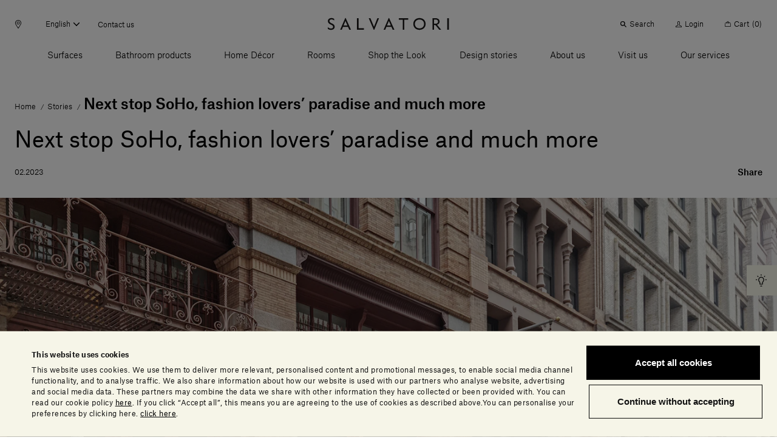

--- FILE ---
content_type: text/html;charset=UTF-8
request_url: https://www.salvatoriofficial.com/en/gb/stories/soho-fashion-lovers-paradise-and-much-more/
body_size: 56461
content:
<!DOCTYPE html>
<html lang="en" data-n-head="%7B%22lang%22:%7B%22ssr%22:%22en%22%7D%7D">
  <head >
    <title>Next stop SoHo, fashion lovers’ paradise and much more | Salvatori Official</title><meta data-n-head="ssr" charset="utf-8"><meta data-n-head="ssr" name="viewport" content="width=device-width, initial-scale=1"><meta data-n-head="ssr" name="google-site-verification" content="RYG2-hIP1J6ZqlnMomTXOcNiXcU2mr3k_3FmBPgTa1k"><meta data-n-head="ssr" data-hid="charset" charset="utf-8"><meta data-n-head="ssr" data-hid="mobile-web-app-capable" name="mobile-web-app-capable" content="yes"><meta data-n-head="ssr" data-hid="apple-mobile-web-app-title" name="apple-mobile-web-app-title" content="Salvatori Official"><meta data-n-head="ssr" data-hid="theme-color" name="theme-color" content="#000000"><meta data-n-head="ssr" data-hid="og:type" name="og:type" property="og:type" content="website"><meta data-n-head="ssr" data-hid="og:site_name" name="og:site_name" property="og:site_name" content="Salvatori Official"><meta data-n-head="ssr" data-hid="description" name="description" content="As we count down to the opening of the new Salvatori showroom in SoHo, we take a look at Manhattan’s most vibrant neighbourhood."><meta data-n-head="ssr" data-hid="og:title" property="og:title" content="Next stop SoHo, fashion lovers’ paradise and much more"><meta data-n-head="ssr" data-hid="og:description" property="og:description" content="As we count down to the opening of the new Salvatori showroom in SoHo, we take a look at Manhattan’s most vibrant neighbourhood."><meta data-n-head="ssr" data-hid="og:image" property="og:image" content="https://salvatori-dam.imgix.net/Salvatori_Showroom-New-York-2022-(1)_ret.jpg"><meta data-n-head="ssr" data-hid="twitter:title" name="twitter:title" content="Next stop SoHo, fashion lovers’ paradise and much more"><meta data-n-head="ssr" data-hid="twitter:description" name="twitter:description" content="As we count down to the opening of the new Salvatori showroom in SoHo, we take a look at Manhattan’s most vibrant neighbourhood."><meta data-n-head="ssr" data-hid="twitter:image" property="twitter:image" content="https://salvatori-dam.imgix.net/Salvatori_Showroom-New-York-2022-(1)_ret.jpg"><link data-n-head="ssr" rel="icon" type="image/x-icon" href="/favicon.ico"><link data-n-head="ssr" rel="preconnect" href="https://tracking.crazyegg.com"><link data-n-head="ssr" rel="preconnect" href="https://assets-tracking.crazyegg.com"><link data-n-head="ssr" rel="preconnect" href="https://pagestates-tracking.crazyegg.com"><link data-n-head="ssr" rel="preconnect" href="https://script.crazyegg.com"><link data-n-head="ssr" rel="preconnect" href="https://diffuser-cdn.app-us1.com"><link data-n-head="ssr" rel="preconnect" href="https://prism.app-us1.com"><link data-n-head="ssr" rel="preconnect" href="https://trackcmp.net"><link data-n-head="ssr" rel="preconnect" href="https://consent.cookiebot.com"><link data-n-head="ssr" rel="preconnect" href="https://consentcdn.cookiebot.com"><link data-n-head="ssr" rel="preconnect" href="https://widget.intercom.io"><link data-n-head="ssr" rel="preconnect" href="https://js.intercomcdn.com"><link data-n-head="ssr" rel="preconnect" href="https://o769438.ingest.sentry.io"><link data-n-head="ssr" rel="preconnect" href="https://connect.facebook.net"><link data-n-head="ssr" rel="preconnect" href="https://salvatori-2.commercelayer.io"><link data-n-head="ssr" rel="preconnect" href="https://auth.salvatoriofficial.com"><link data-n-head="ssr" rel="preconnect" href="https://salvatori-dam.imgix.net"><link data-n-head="ssr" rel="preconnect" href="https://cdn.contentful.com"><link data-n-head="ssr" type="font/woff2" href="/_nuxt/fonts/AtlasGrotesk-BlackItalic-Web.3c23171.woff2" rel="delay-prefetch" data-class="font_atlas_grotesk_web font_atlas_grotesk_web_900_italic" as="font" crossorigin="anonymous"><link data-n-head="ssr" type="font/woff2" href="/_nuxt/fonts/AtlasGrotesk-Black-Web.5da41b4.woff2" rel="delay-prefetch" data-class="font_atlas_grotesk_web font_atlas_grotesk_web_900_normal" as="font" crossorigin="anonymous"><link data-n-head="ssr" type="font/woff2" href="/_nuxt/fonts/AtlasGrotesk-BoldItalic-Web.fc93bfb.woff2" rel="delay-prefetch" data-class="font_atlas_grotesk_web font_atlas_grotesk_web_700_italic" as="font" crossorigin="anonymous"><link data-n-head="ssr" type="font/woff2" href="/_nuxt/fonts/AtlasGrotesk-Bold-Web.6f212cb.woff2" rel="delay-prefetch" data-class="font_atlas_grotesk_web font_atlas_grotesk_web_700_normal" as="font" crossorigin="anonymous"><link data-n-head="ssr" type="font/woff2" href="/_nuxt/fonts/AtlasGrotesk-MediumItalic-Web.8102c55.woff2" rel="delay-prefetch" data-class="font_atlas_grotesk_web font_atlas_grotesk_web_500_italic" as="font" crossorigin="anonymous"><link data-n-head="ssr" type="font/woff2" href="/_nuxt/fonts/AtlasGrotesk-Medium-Web.3b5361b.woff2" rel="preload" data-class="font_atlas_grotesk_web font_atlas_grotesk_web_500_normal" as="font" crossorigin="anonymous" onload="document.documentElement.classList.add(&#x27;font_atlas_grotesk_web&#x27;,&#x27;font_atlas_grotesk_web_500_normal&#x27;);"><link data-n-head="ssr" type="font/woff2" href="/_nuxt/fonts/AtlasGrotesk-RegularItalic-Web.5fad9fe.woff2" rel="preload" data-class="font_atlas_grotesk_web font_atlas_grotesk_web_400_italic" as="font" crossorigin="anonymous" onload="document.documentElement.classList.add(&#x27;font_atlas_grotesk_web&#x27;,&#x27;font_atlas_grotesk_web_400_italic&#x27;);"><link data-n-head="ssr" type="font/woff2" href="/_nuxt/fonts/AtlasGrotesk-Regular-Web.c852f5a.woff2" rel="preload" data-class="font_atlas_grotesk_web font_atlas_grotesk_web_400_normal" as="font" crossorigin="anonymous" onload="document.documentElement.classList.add(&#x27;font_atlas_grotesk_web&#x27;,&#x27;font_atlas_grotesk_web_400_normal&#x27;);"><link data-n-head="ssr" type="font/woff2" href="/_nuxt/fonts/AtlasGrotesk-LightItalic-Web.19c0e97.woff2" rel="preload" data-class="font_atlas_grotesk_web font_atlas_grotesk_web_300_italic" as="font" crossorigin="anonymous" onload="document.documentElement.classList.add(&#x27;font_atlas_grotesk_web&#x27;,&#x27;font_atlas_grotesk_web_300_italic&#x27;);"><link data-n-head="ssr" type="font/woff2" href="/_nuxt/fonts/AtlasGrotesk-Light-Web.aa0359d.woff2" rel="preload" data-class="font_atlas_grotesk_web font_atlas_grotesk_web_300_normal" as="font" crossorigin="anonymous" onload="document.documentElement.classList.add(&#x27;font_atlas_grotesk_web&#x27;,&#x27;font_atlas_grotesk_web_300_normal&#x27;);"><link data-n-head="ssr" type="font/woff2" href="/_nuxt/fonts/AtlasGrotesk-ThinItalic-Web.ca557b1.woff2" rel="delay-prefetch" data-class="font_atlas_grotesk_web font_atlas_grotesk_web_100_italic" as="font" crossorigin="anonymous"><link data-n-head="ssr" type="font/woff2" href="/_nuxt/fonts/AtlasGrotesk-Thin-Web.85b1b77.woff2" rel="delay-prefetch" data-class="font_atlas_grotesk_web font_atlas_grotesk_web_100_normal" as="font" crossorigin="anonymous"><link data-n-head="ssr" data-hid="shortcut-icon" rel="shortcut icon" href="/_nuxt/icons/icon_64x64.32856b.png"><link data-n-head="ssr" data-hid="apple-touch-icon" rel="apple-touch-icon" href="/_nuxt/icons/icon_512x512.32856b.png" sizes="512x512"><link data-n-head="ssr" rel="manifest" href="/_nuxt/manifest.88578d6d.json" data-hid="manifest"><link data-n-head="ssr" rel="canonical" href="https://www.salvatoriofficial.com/en/gb/stories/soho-fashion-lovers-paradise-and-much-more/"><link data-n-head="ssr" rel="alternate" hreflang="en-AE" href="https://www.salvatoriofficial.com/en/ww/stories/soho-fashion-lovers-paradise-and-much-more/"><link data-n-head="ssr" rel="alternate" hreflang="it-AE" href="https://www.salvatoriofficial.com/it/ww/storie/soho-luogo-di-culto-del-fashion-e-design/"><link data-n-head="ssr" rel="alternate" hreflang="en-DE" href="https://www.salvatoriofficial.com/en/eu/stories/soho-fashion-lovers-paradise-and-much-more/"><link data-n-head="ssr" rel="alternate" hreflang="it-DE" href="https://www.salvatoriofficial.com/it/eu/storie/soho-luogo-di-culto-del-fashion-e-design/"><link data-n-head="ssr" rel="alternate" hreflang="it-US" href="https://www.salvatoriofficial.com/it/us/storie/soho-luogo-di-culto-del-fashion-e-design/"><link data-n-head="ssr" rel="alternate" hreflang="en-US" href="https://www.salvatoriofficial.com/en-us/us/stories/soho-fashion-lovers-paradise-and-much-more/"><link data-n-head="ssr" rel="alternate" hreflang="en-GB" href="https://www.salvatoriofficial.com/en/gb/stories/soho-fashion-lovers-paradise-and-much-more/"><link data-n-head="ssr" rel="alternate" hreflang="it-GB" href="https://www.salvatoriofficial.com/it/gb/storie/soho-luogo-di-culto-del-fashion-e-design/"><link data-n-head="ssr" rel="alternate" hreflang="it-IT" href="https://www.salvatoriofficial.com/it/it/storie/soho-luogo-di-culto-del-fashion-e-design/"><link data-n-head="ssr" rel="alternate" hreflang="en-IT" href="https://www.salvatoriofficial.com/en/it/stories/soho-fashion-lovers-paradise-and-much-more/"><script data-n-head="ssr" data-hid="gtm-script">if(!window._gtm_init){window._gtm_init=1;(function(w,n,d,m,e,p){w[d]=(w[d]==1||n[d]=='yes'||n[d]==1||n[m]==1||(w[e]&&w[e][p]&&w[e][p]()))?1:0})(window,navigator,'doNotTrack','msDoNotTrack','external','msTrackingProtectionEnabled');(function(w,d,s,l,x,y){w[x]={};w._gtm_inject=function(i){w[x][i]=1;w[l]=w[l]||[];w[l].push({'gtm.start':new Date().getTime(),event:'gtm.js'});var f=d.getElementsByTagName(s)[0],j=d.createElement(s);j.async=true;j.src='https://www.googletagmanager.com/gtm.js?id='+i;f.parentNode.insertBefore(j,f);};w[y]('GTM-WQNP86S')})(window,document,'script','dataLayer','_gtm_ids','_gtm_inject')}</script><script data-n-head="ssr" type="application/ld+json">{"@context":"https://schema.org/","@type":"NewsArticle","id":"https://www.salvatoriofficial.com","url":"https://www.salvatoriofficial.com/en/gb/stories/soho-fashion-lovers-paradise-and-much-more/","name":"Salvatori","inLanguage":"en-EN","description":"As we count down to the opening of the new Salvatori showroom in SoHo, we take a look at Manhattan’s most vibrant neighbourhood.","headline":"Next stop SoHo, fashion lovers’ paradise and much more | Salvatori Official","image":"https://salvatori-dam.imgix.net/Salvatori_Showroom-New-York-2022-(1)_ret.jpg","datePublished":"2023-02-09T11:27:54.832Z","dateModified":"2023-02-28T11:18:41.825Z","publisher":{"@context":"https://schema.org/","@type":"Brand","url":"https://www.salvatoriofficial.com/en-EN"},"@mainEntityOfPage":{"@context":"https://schema.org/","@type":"WebPage","@id":"https://www.salvatoriofficial.com/en/gb/stories/soho-fashion-lovers-paradise-and-much-more/","url":"https://www.salvatoriofficial.com/en/gb/stories/soho-fashion-lovers-paradise-and-much-more/","name":"Next stop SoHo, fashion lovers’ paradise and much more | Salvatori Official"},"breadcrumb":{"@context":"https://schema.org/","@type":"BreadcrumbList","itemListElement":[{"@type":"ListItem","position":1,"name":"Home","item":"https://www.salvatoriofficial.com/en/gb/"},{"@type":"ListItem","position":2,"name":"Stories","item":"https://www.salvatoriofficial.com/en/gb/stories/"},{"@type":"ListItem","position":3,"name":"Next stop SoHo, fashion lovers’ paradise and much more","item":"https://www.salvatoriofficial.com/en/gb/stories/soho-fashion-lovers-paradise-and-much-more/"}]}}</script><link rel="preload" href="/_nuxt/0f11f5d.js" as="script"><link rel="preload" href="/_nuxt/65ffbc5.js" as="script"><link rel="preload" href="/_nuxt/css/190d470.css" as="style"><link rel="preload" href="/_nuxt/css/52cdb45.css" as="style"><link rel="preload" href="/_nuxt/95c190b.js" as="script"><link rel="preload" href="/_nuxt/f8c125c.js" as="script"><link rel="preload" href="/_nuxt/655b51f.js" as="script"><link rel="preload" href="/_nuxt/css/c788303.css" as="style"><link rel="preload" href="/_nuxt/9b5c128.js" as="script"><link rel="preload" href="/_nuxt/c36faa2.js" as="script"><link rel="preload" href="/_nuxt/ebfc25b.js" as="script"><link rel="preload" href="/_nuxt/5103bfc.js" as="script"><link rel="prefetch" href="/_nuxt/00c48bf.js"><link rel="prefetch" href="/_nuxt/01f64b0.js"><link rel="prefetch" href="/_nuxt/02adefb.js"><link rel="prefetch" href="/_nuxt/02cc4f9.js"><link rel="prefetch" href="/_nuxt/03d9f68.js"><link rel="prefetch" href="/_nuxt/04c9e4f.js"><link rel="prefetch" href="/_nuxt/05b9be6.js"><link rel="prefetch" href="/_nuxt/09aa6e8.js"><link rel="prefetch" href="/_nuxt/0d2c72a.js"><link rel="prefetch" href="/_nuxt/0e1ae1a.js"><link rel="prefetch" href="/_nuxt/0e95773.js"><link rel="prefetch" href="/_nuxt/0f65573.js"><link rel="prefetch" href="/_nuxt/0f89d42.js"><link rel="prefetch" href="/_nuxt/1095a6f.js"><link rel="prefetch" href="/_nuxt/1118880.js"><link rel="prefetch" href="/_nuxt/11c28c7.js"><link rel="prefetch" href="/_nuxt/12af974.js"><link rel="prefetch" href="/_nuxt/1405bcb.js"><link rel="prefetch" href="/_nuxt/14323fd.js"><link rel="prefetch" href="/_nuxt/148ab34.js"><link rel="prefetch" href="/_nuxt/15c77a7.js"><link rel="prefetch" href="/_nuxt/15ee714.js"><link rel="prefetch" href="/_nuxt/1615f65.js"><link rel="prefetch" href="/_nuxt/1873bf5.js"><link rel="prefetch" href="/_nuxt/1a43ab1.js"><link rel="prefetch" href="/_nuxt/1b8e32b.js"><link rel="prefetch" href="/_nuxt/1e1c84d.js"><link rel="prefetch" href="/_nuxt/1ef756f.js"><link rel="prefetch" href="/_nuxt/21ea36d.js"><link rel="prefetch" href="/_nuxt/24768c3.js"><link rel="prefetch" href="/_nuxt/24f81f6.js"><link rel="prefetch" href="/_nuxt/2509ecc.js"><link rel="prefetch" href="/_nuxt/268d6f8.js"><link rel="prefetch" href="/_nuxt/2938e8e.js"><link rel="prefetch" href="/_nuxt/2a5903c.js"><link rel="prefetch" href="/_nuxt/2af770a.js"><link rel="prefetch" href="/_nuxt/2c0b152.js"><link rel="prefetch" href="/_nuxt/2c667a8.js"><link rel="prefetch" href="/_nuxt/2f936f0.js"><link rel="prefetch" href="/_nuxt/2fc4645.js"><link rel="prefetch" href="/_nuxt/3006570.js"><link rel="prefetch" href="/_nuxt/3023d4e.js"><link rel="prefetch" href="/_nuxt/3036fbe.js"><link rel="prefetch" href="/_nuxt/31c1cc6.js"><link rel="prefetch" href="/_nuxt/32230ef.js"><link rel="prefetch" href="/_nuxt/33ae2a1.js"><link rel="prefetch" href="/_nuxt/34afbf2.js"><link rel="prefetch" href="/_nuxt/34c12bd.js"><link rel="prefetch" href="/_nuxt/353d9f4.js"><link rel="prefetch" href="/_nuxt/358cf19.js"><link rel="prefetch" href="/_nuxt/3664226.js"><link rel="prefetch" href="/_nuxt/37d7411.js"><link rel="prefetch" href="/_nuxt/37fb3cc.js"><link rel="prefetch" href="/_nuxt/382d4cd.js"><link rel="prefetch" href="/_nuxt/38c5248.js"><link rel="prefetch" href="/_nuxt/38f8ea5.js"><link rel="prefetch" href="/_nuxt/39aa0d7.js"><link rel="prefetch" href="/_nuxt/3a3f875.js"><link rel="prefetch" href="/_nuxt/3c06b09.js"><link rel="prefetch" href="/_nuxt/3c90346.js"><link rel="prefetch" href="/_nuxt/3ce2f14.js"><link rel="prefetch" href="/_nuxt/3da2931.js"><link rel="prefetch" href="/_nuxt/4106445.js"><link rel="prefetch" href="/_nuxt/415818c.js"><link rel="prefetch" href="/_nuxt/4173086.js"><link rel="prefetch" href="/_nuxt/419e62c.js"><link rel="prefetch" href="/_nuxt/43449db.js"><link rel="prefetch" href="/_nuxt/43c2065.js"><link rel="prefetch" href="/_nuxt/443d168.js"><link rel="prefetch" href="/_nuxt/45bae68.js"><link rel="prefetch" href="/_nuxt/46e41f5.js"><link rel="prefetch" href="/_nuxt/48cb148.js"><link rel="prefetch" href="/_nuxt/49b9555.js"><link rel="prefetch" href="/_nuxt/4a231cb.js"><link rel="prefetch" href="/_nuxt/4c9ad4a.js"><link rel="prefetch" href="/_nuxt/5031e80.js"><link rel="prefetch" href="/_nuxt/5093176.js"><link rel="prefetch" href="/_nuxt/5154ae1.js"><link rel="prefetch" href="/_nuxt/51b0353.js"><link rel="prefetch" href="/_nuxt/51dc2f9.js"><link rel="prefetch" href="/_nuxt/525f0b0.js"><link rel="prefetch" href="/_nuxt/52f371d.js"><link rel="prefetch" href="/_nuxt/53599b0.js"><link rel="prefetch" href="/_nuxt/5418a63.js"><link rel="prefetch" href="/_nuxt/5451c13.js"><link rel="prefetch" href="/_nuxt/549692a.js"><link rel="prefetch" href="/_nuxt/54c180e.js"><link rel="prefetch" href="/_nuxt/5591eb1.js"><link rel="prefetch" href="/_nuxt/55aa70d.js"><link rel="prefetch" href="/_nuxt/56e7699.js"><link rel="prefetch" href="/_nuxt/574eea9.js"><link rel="prefetch" href="/_nuxt/575f15d.js"><link rel="prefetch" href="/_nuxt/58f0f10.js"><link rel="prefetch" href="/_nuxt/593079b.js"><link rel="prefetch" href="/_nuxt/5a10d90.js"><link rel="prefetch" href="/_nuxt/5c2b379.js"><link rel="prefetch" href="/_nuxt/5d8c98c.js"><link rel="prefetch" href="/_nuxt/5e5748c.js"><link rel="prefetch" href="/_nuxt/5edbd8f.js"><link rel="prefetch" href="/_nuxt/61274ff.js"><link rel="prefetch" href="/_nuxt/63348b1.js"><link rel="prefetch" href="/_nuxt/639a86a.js"><link rel="prefetch" href="/_nuxt/63b64c4.js"><link rel="prefetch" href="/_nuxt/657ab04.js"><link rel="prefetch" href="/_nuxt/6635e2d.js"><link rel="prefetch" href="/_nuxt/66eb71f.js"><link rel="prefetch" href="/_nuxt/697d7eb.js"><link rel="prefetch" href="/_nuxt/6a091e2.js"><link rel="prefetch" href="/_nuxt/6a5111c.js"><link rel="prefetch" href="/_nuxt/6a94d1f.js"><link rel="prefetch" href="/_nuxt/6b1032e.js"><link rel="prefetch" href="/_nuxt/6b2b93a.js"><link rel="prefetch" href="/_nuxt/6bb162f.js"><link rel="prefetch" href="/_nuxt/6ca1c2e.js"><link rel="prefetch" href="/_nuxt/6d170bc.js"><link rel="prefetch" href="/_nuxt/6e673b5.js"><link rel="prefetch" href="/_nuxt/6ee3063.js"><link rel="prefetch" href="/_nuxt/6f6ad4a.js"><link rel="prefetch" href="/_nuxt/7148a4e.js"><link rel="prefetch" href="/_nuxt/7201ba7.js"><link rel="prefetch" href="/_nuxt/729155d.js"><link rel="prefetch" href="/_nuxt/730f2f8.js"><link rel="prefetch" href="/_nuxt/733d759.js"><link rel="prefetch" href="/_nuxt/735f699.js"><link rel="prefetch" href="/_nuxt/73626ba.js"><link rel="prefetch" href="/_nuxt/73c6966.js"><link rel="prefetch" href="/_nuxt/74d459b.js"><link rel="prefetch" href="/_nuxt/75b6f1f.js"><link rel="prefetch" href="/_nuxt/775d036.js"><link rel="prefetch" href="/_nuxt/7825121.js"><link rel="prefetch" href="/_nuxt/785ca00.js"><link rel="prefetch" href="/_nuxt/7886adf.js"><link rel="prefetch" href="/_nuxt/79b30b9.js"><link rel="prefetch" href="/_nuxt/7b26b09.js"><link rel="prefetch" href="/_nuxt/7bc2171.js"><link rel="prefetch" href="/_nuxt/7c49279.js"><link rel="prefetch" href="/_nuxt/7ce3640.js"><link rel="prefetch" href="/_nuxt/7e444dd.js"><link rel="prefetch" href="/_nuxt/7f271e1.js"><link rel="prefetch" href="/_nuxt/7f9cb1a.js"><link rel="prefetch" href="/_nuxt/802cd8b.js"><link rel="prefetch" href="/_nuxt/8124851.js"><link rel="prefetch" href="/_nuxt/81b86c2.js"><link rel="prefetch" href="/_nuxt/823a958.js"><link rel="prefetch" href="/_nuxt/829f0f9.js"><link rel="prefetch" href="/_nuxt/84c46d5.js"><link rel="prefetch" href="/_nuxt/84cde30.js"><link rel="prefetch" href="/_nuxt/85bd5b1.js"><link rel="prefetch" href="/_nuxt/88668f1.js"><link rel="prefetch" href="/_nuxt/88a4936.js"><link rel="prefetch" href="/_nuxt/8aba904.js"><link rel="prefetch" href="/_nuxt/8ac57ea.js"><link rel="prefetch" href="/_nuxt/8bbb151.js"><link rel="prefetch" href="/_nuxt/8d16a03.js"><link rel="prefetch" href="/_nuxt/8e2fc26.js"><link rel="prefetch" href="/_nuxt/8e8b806.js"><link rel="prefetch" href="/_nuxt/8fcbadf.js"><link rel="prefetch" href="/_nuxt/90618d8.js"><link rel="prefetch" href="/_nuxt/917e0be.js"><link rel="prefetch" href="/_nuxt/91af297.js"><link rel="prefetch" href="/_nuxt/9385d11.js"><link rel="prefetch" href="/_nuxt/949d9de.js"><link rel="prefetch" href="/_nuxt/94a5989.js"><link rel="prefetch" href="/_nuxt/94f945c.js"><link rel="prefetch" href="/_nuxt/9601bba.js"><link rel="prefetch" href="/_nuxt/9689503.js"><link rel="prefetch" href="/_nuxt/96c2816.js"><link rel="prefetch" href="/_nuxt/96ebe7f.js"><link rel="prefetch" href="/_nuxt/97591e0.js"><link rel="prefetch" href="/_nuxt/97bc872.js"><link rel="prefetch" href="/_nuxt/9808c72.js"><link rel="prefetch" href="/_nuxt/99fae55.js"><link rel="prefetch" href="/_nuxt/9ad61fa.js"><link rel="prefetch" href="/_nuxt/9af32c7.js"><link rel="prefetch" href="/_nuxt/9b03359.js"><link rel="prefetch" href="/_nuxt/9be90ac.js"><link rel="prefetch" href="/_nuxt/9bfd98e.js"><link rel="prefetch" href="/_nuxt/9c406b8.js"><link rel="prefetch" href="/_nuxt/9c5277b.js"><link rel="prefetch" href="/_nuxt/9cb4bee.js"><link rel="prefetch" href="/_nuxt/9cf7d69.js"><link rel="prefetch" href="/_nuxt/9eee490.js"><link rel="prefetch" href="/_nuxt/a132f08.js"><link rel="prefetch" href="/_nuxt/a213f1d.js"><link rel="prefetch" href="/_nuxt/a22d116.js"><link rel="prefetch" href="/_nuxt/a258ce1.js"><link rel="prefetch" href="/_nuxt/a26a390.js"><link rel="prefetch" href="/_nuxt/a2a7c1d.js"><link rel="prefetch" href="/_nuxt/a5396a5.js"><link rel="prefetch" href="/_nuxt/a64c646.js"><link rel="prefetch" href="/_nuxt/a6a1131.js"><link rel="prefetch" href="/_nuxt/a9bd11f.js"><link rel="prefetch" href="/_nuxt/a9d36dc.js"><link rel="prefetch" href="/_nuxt/a9dea10.js"><link rel="prefetch" href="/_nuxt/a9ee8ff.js"><link rel="prefetch" href="/_nuxt/aa4c771.js"><link rel="prefetch" href="/_nuxt/aa82e3b.js"><link rel="prefetch" href="/_nuxt/aafdfcc.js"><link rel="prefetch" href="/_nuxt/ac6b671.js"><link rel="prefetch" href="/_nuxt/ac7b275.js"><link rel="prefetch" href="/_nuxt/acb84e4.js"><link rel="prefetch" href="/_nuxt/acef8fc.js"><link rel="prefetch" href="/_nuxt/adf81f8.js"><link rel="prefetch" href="/_nuxt/ae67c49.js"><link rel="prefetch" href="/_nuxt/ae7df05.js"><link rel="prefetch" href="/_nuxt/b0f9208.js"><link rel="prefetch" href="/_nuxt/b2361bd.js"><link rel="prefetch" href="/_nuxt/b2a52e7.js"><link rel="prefetch" href="/_nuxt/b351c25.js"><link rel="prefetch" href="/_nuxt/b3aa1b5.js"><link rel="prefetch" href="/_nuxt/b472e15.js"><link rel="prefetch" href="/_nuxt/b4fa0d4.js"><link rel="prefetch" href="/_nuxt/b506eaf.js"><link rel="prefetch" href="/_nuxt/b6696e4.js"><link rel="prefetch" href="/_nuxt/b70d2bc.js"><link rel="prefetch" href="/_nuxt/b7a4158.js"><link rel="prefetch" href="/_nuxt/b80d4d1.js"><link rel="prefetch" href="/_nuxt/b89b28f.js"><link rel="prefetch" href="/_nuxt/b9160e5.js"><link rel="prefetch" href="/_nuxt/b9bfa30.js"><link rel="prefetch" href="/_nuxt/bad1f9b.js"><link rel="prefetch" href="/_nuxt/bb764f2.js"><link rel="prefetch" href="/_nuxt/bb9be70.js"><link rel="prefetch" href="/_nuxt/bbbefb3.js"><link rel="prefetch" href="/_nuxt/bc46ffa.js"><link rel="prefetch" href="/_nuxt/becc577.js"><link rel="prefetch" href="/_nuxt/bf3b0ad.js"><link rel="prefetch" href="/_nuxt/bfaae00.js"><link rel="prefetch" href="/_nuxt/c09921c.js"><link rel="prefetch" href="/_nuxt/c0f59d5.js"><link rel="prefetch" href="/_nuxt/c2bdb4e.js"><link rel="prefetch" href="/_nuxt/c2fcaf5.js"><link rel="prefetch" href="/_nuxt/c596a32.js"><link rel="prefetch" href="/_nuxt/c655ce4.js"><link rel="prefetch" href="/_nuxt/c7a492e.js"><link rel="prefetch" href="/_nuxt/c7d5f1e.js"><link rel="prefetch" href="/_nuxt/c928aa7.js"><link rel="prefetch" href="/_nuxt/c93c678.js"><link rel="prefetch" href="/_nuxt/c9c5336.js"><link rel="prefetch" href="/_nuxt/cab1bd1.js"><link rel="prefetch" href="/_nuxt/caf57de.js"><link rel="prefetch" href="/_nuxt/cb1a2d1.js"><link rel="prefetch" href="/_nuxt/cb4b655.js"><link rel="prefetch" href="/_nuxt/cb685e0.js"><link rel="prefetch" href="/_nuxt/cbab157.js"><link rel="prefetch" href="/_nuxt/cc94e0a.js"><link rel="prefetch stylesheet" href="/_nuxt/css/20453ab.css"><link rel="prefetch stylesheet" href="/_nuxt/css/5096eda.css"><link rel="prefetch stylesheet" href="/_nuxt/css/56aed28.css"><link rel="prefetch stylesheet" href="/_nuxt/css/806b275.css"><link rel="prefetch stylesheet" href="/_nuxt/css/a4b34a1.css"><link rel="prefetch stylesheet" href="/_nuxt/css/b4ad8de.css"><link rel="prefetch stylesheet" href="/_nuxt/css/e42fdf6.css"><link rel="prefetch stylesheet" href="/_nuxt/css/ed25967.css"><link rel="prefetch" href="/_nuxt/d272ac5.js"><link rel="prefetch" href="/_nuxt/d323f89.js"><link rel="prefetch" href="/_nuxt/d382a62.js"><link rel="prefetch" href="/_nuxt/d543ce2.js"><link rel="prefetch" href="/_nuxt/d58e668.js"><link rel="prefetch" href="/_nuxt/d8b5036.js"><link rel="prefetch" href="/_nuxt/db76223.js"><link rel="prefetch" href="/_nuxt/dc1559c.js"><link rel="prefetch" href="/_nuxt/dc84af4.js"><link rel="prefetch" href="/_nuxt/dcd9d32.js"><link rel="prefetch" href="/_nuxt/dd1bb14.js"><link rel="prefetch" href="/_nuxt/e0bcb7e.js"><link rel="prefetch" href="/_nuxt/e16593e.js"><link rel="prefetch" href="/_nuxt/e198289.js"><link rel="prefetch" href="/_nuxt/e2986d4.js"><link rel="prefetch" href="/_nuxt/e4535f1.js"><link rel="prefetch" href="/_nuxt/e4de157.js"><link rel="prefetch" href="/_nuxt/e524ae5.js"><link rel="prefetch" href="/_nuxt/e5864f7.js"><link rel="prefetch" href="/_nuxt/e5bf23c.js"><link rel="prefetch" href="/_nuxt/e5e49b4.js"><link rel="prefetch" href="/_nuxt/e637f82.js"><link rel="prefetch" href="/_nuxt/e89fb61.js"><link rel="prefetch" href="/_nuxt/e96df7c.js"><link rel="prefetch" href="/_nuxt/ea1b1a7.js"><link rel="prefetch" href="/_nuxt/ecac38f.js"><link rel="prefetch" href="/_nuxt/ecd3b90.js"><link rel="prefetch" href="/_nuxt/ed7523a.js"><link rel="prefetch" href="/_nuxt/ede4512.js"><link rel="prefetch" href="/_nuxt/ee91fff.js"><link rel="prefetch" href="/_nuxt/efa11b7.js"><link rel="prefetch" href="/_nuxt/f01fe6d.js"><link rel="prefetch" href="/_nuxt/f1ff489.js"><link rel="prefetch" href="/_nuxt/f34c1b6.js"><link rel="prefetch" href="/_nuxt/f364b3a.js"><link rel="prefetch" href="/_nuxt/f4b0d10.js"><link rel="prefetch" href="/_nuxt/f58ad1f.js"><link rel="prefetch" href="/_nuxt/f9747d7.js"><link rel="prefetch" href="/_nuxt/f981dbe.js"><link rel="prefetch" href="/_nuxt/fa104d8.js"><link rel="prefetch" href="/_nuxt/fb0cea8.js"><link rel="prefetch" href="/_nuxt/fe1bf93.js"><link rel="prefetch" href="/_nuxt/fef9375.js"><link rel="prefetch" href="/_nuxt/ff29d5d.js"><link rel="prefetch" href="/_nuxt/fonts/AtlasGrotesk-BlackItalic-Web.3c23171.woff2"><link rel="prefetch" href="/_nuxt/fonts/AtlasGrotesk-Black-Web.5da41b4.woff2"><link rel="prefetch" href="/_nuxt/fonts/AtlasGrotesk-BoldItalic-Web.fc93bfb.woff2"><link rel="prefetch" href="/_nuxt/fonts/AtlasGrotesk-Bold-Web.6f212cb.woff2"><link rel="prefetch" href="/_nuxt/fonts/AtlasGrotesk-MediumItalic-Web.8102c55.woff2"><link rel="prefetch" href="/_nuxt/fonts/AtlasGrotesk-Medium-Web.3b5361b.woff2"><link rel="prefetch" href="/_nuxt/fonts/AtlasGrotesk-RegularItalic-Web.5fad9fe.woff2"><link rel="prefetch" href="/_nuxt/fonts/AtlasGrotesk-Regular-Web.c852f5a.woff2"><link rel="prefetch" href="/_nuxt/fonts/AtlasGrotesk-LightItalic-Web.19c0e97.woff2"><link rel="prefetch" href="/_nuxt/fonts/AtlasGrotesk-Light-Web.aa0359d.woff2"><link rel="prefetch" href="/_nuxt/fonts/AtlasGrotesk-ThinItalic-Web.ca557b1.woff2"><link rel="prefetch" href="/_nuxt/fonts/AtlasGrotesk-Thin-Web.85b1b77.woff2"><link rel="prefetch" href="/_nuxt/img/default-marker.4da98c5.png"><link rel="prefetch" href="/_nuxt/img/file.db2720b.png"><link rel="stylesheet" href="/_nuxt/css/190d470.css"><link rel="stylesheet" href="/_nuxt/css/52cdb45.css"><link rel="stylesheet" href="/_nuxt/css/c788303.css">
  </head>
  <body >
    <noscript data-n-head="ssr" data-hid="gtm-noscript" data-pbody="true"><iframe src="https://www.googletagmanager.com/ns.html?id=GTM-WQNP86S&" height="0" width="0" style="display:none;visibility:hidden" title="gtm"></iframe></noscript><div data-server-rendered="true" id="__nuxt"><!----><div id="__layout"><div><div class="banner-cookies fixed unset-0 w-screen h-screen bg-black bg-opacity-50 z-60" style="display:none;"><span>   </span></div> <div class="hero__hot-key table fixed bottom-2 md:inset-y-2/4 transform md:-translate-y-2/4 right-0 z-50 pointer-events-none" style="display:;"><div class="hot-info-key inline-flex relative ml-10 bg-alabaster transform transition-transform ease-out duration-700 pointer-events-auto translate-x-full"><div class="hot-info-key__button p-3 cursor-pointer bg-inherit absolute left-0 bottom-0 transform -translate-x-full z-10"><div class="icon-desktop flex pointer-events-none" style="display:none;"><i class="icon icon-sm icon-info-round"><svg viewBox="0 0 23 23" xmlns="http://www.w3.org/2000/svg"><path d="M9.1 21.6h2.4a.699.699 0 110 1.4H9.1a.699.699 0 110-1.4zm.936-16.794l-.272.02-.218.025C6.872 5.222 4.8 7.66 4.8 10.506c0 1.603.623 3.108 1.757 4.241.364.365.589.851.634 1.36l.009.193v2.4c0 .355.263.647.605.694l.095.006h4.8a.699.699 0 00.694-.605l.006-.095v-2.4c0-.579.234-1.142.643-1.554a5.946 5.946 0 001.75-3.958l.007-.282V10.3c0-1.546-.657-3.03-1.802-4.071a5.523 5.523 0 00-3.69-1.43l-.272.007zm2.847 2.308l.175.151a4.112 4.112 0 011.336 2.805l.006.23v.206a4.566 4.566 0 01-1.178 3.073l-.168.178a3.629 3.629 0 00-1.047 2.325L12 16.3V18H8.6v-1.7c0-.873-.328-1.731-.904-2.384l-.15-.16a4.57 4.57 0 01-1.346-3.25c0-2.203 1.614-4.09 3.7-4.287 1.1-.096 2.15.218 2.983.895zM19.9 9.6h-1.2a.699.699 0 00-.095 1.394L18.7 11h1.2a.699.699 0 00.095-1.394L19.9 9.6zm-18 0H.7a.699.699 0 00-.095 1.394L.7 11h1.2a.699.699 0 00.095-1.394L1.9 9.6zm1.116-6.583a.698.698 0 00-.073.903l.074.086.848.849a.697.697 0 00.99 0 .701.701 0 00.074-.903l-.074-.087-.849-.848a.699.699 0 00-.99 0zm13.664-.074l-.086.074-.849.848a.7.7 0 00.905 1.062l.085-.072.848-.849a.7.7 0 00.075-.902l-.075-.088a.698.698 0 00-.808-.13l-.095.057zM10.3 0a.699.699 0 00-.694.605L9.6.7v1.2a.699.699 0 001.394.095L11 1.9V.7c0-.387-.313-.7-.7-.7z" fill="currentColor" fill-rule="nonzero"></path></svg></i></div> <div class="icon-mobile flex pointer-events-none" style="display:;"><i class="icon icon-sm icon-links"><svg viewBox="0 0 23 23" xmlns="http://www.w3.org/2000/svg"><path d="M9.1 21.6h2.4a.699.699 0 110 1.4H9.1a.699.699 0 110-1.4zm.936-16.794l-.272.02-.218.025C6.872 5.222 4.8 7.66 4.8 10.506c0 1.603.623 3.108 1.757 4.241.364.365.589.851.634 1.36l.009.193v2.4c0 .355.263.647.605.694l.095.006h4.8a.699.699 0 00.694-.605l.006-.095v-2.4c0-.579.234-1.142.643-1.554a5.946 5.946 0 001.75-3.958l.007-.282V10.3c0-1.546-.657-3.03-1.802-4.071a5.523 5.523 0 00-3.69-1.43l-.272.007zm2.847 2.308l.175.151a4.112 4.112 0 011.336 2.805l.006.23v.206a4.566 4.566 0 01-1.178 3.073l-.168.178a3.629 3.629 0 00-1.047 2.325L12 16.3V18H8.6v-1.7c0-.873-.328-1.731-.904-2.384l-.15-.16a4.57 4.57 0 01-1.346-3.25c0-2.203 1.614-4.09 3.7-4.287 1.1-.096 2.15.218 2.983.895zM19.9 9.6h-1.2a.699.699 0 00-.095 1.394L18.7 11h1.2a.699.699 0 00.095-1.394L19.9 9.6zm-18 0H.7a.699.699 0 00-.095 1.394L.7 11h1.2a.699.699 0 00.095-1.394L1.9 9.6zm1.116-6.583a.698.698 0 00-.073.903l.074.086.848.849a.697.697 0 00.99 0 .701.701 0 00.074-.903l-.074-.087-.849-.848a.699.699 0 00-.99 0zm13.664-.074l-.086.074-.849.848a.7.7 0 00.905 1.062l.085-.072.848-.849a.7.7 0 00.075-.902l-.075-.088a.698.698 0 00-.808-.13l-.095.057zM10.3 0a.699.699 0 00-.694.605L9.6.7v1.2a.699.699 0 001.394.095L11 1.9V.7c0-.387-.313-.7-.7-.7z" fill="currentColor" fill-rule="nonzero"></path></svg></i></div></div> <div class="hot-info-key__pannel"><div class="hot-info-key__contentr px-8 py-6"><div class="hot-info-key__title mb-4"><span class="text-small">Useful Links</span></div> <div class="hot-info-key__cta-list"><div class="link-cta-list"><div class="link-cta-list__item"><div class="link-cta leading-none" data-v-687fce4e><a href="/en/gb/can-we-help/book-an-appointment/" id="BookAppointment" class="app-link link-cta__link cursor-pointer flex w-max link-cta-list__book-appointment" data-v-687fce4e><span class="font-primary text-14 pr-2 font-medium link-cta__label" data-v-687fce4e>
      Book an appointment
    </span> <svg xmlns="http://www.w3.org/2000/svg" viewBox="6 10 20 13" class="link-cta__icon w-2 fill-current self-end custom-padding" data-v-687fce4e><path d="M6 15.417h15.744l-3.977-3.89L19.333 10 26 16.5 19.333 23l-1.566-1.527 3.977-3.89H6z" fill-rule="evenodd" fill="currentColor"></path></svg></a></div></div><div class="link-cta-list__item mt-3"><div class="link-cta leading-none" data-v-687fce4e><a href="/en/gb/catalogues/" id="Catalogues" class="app-link link-cta__link cursor-pointer flex w-max link-cta-list__catalogues" data-v-687fce4e><span class="font-primary text-14 pr-2 font-medium link-cta__label" data-v-687fce4e>
      Catalogues
    </span> <svg xmlns="http://www.w3.org/2000/svg" viewBox="6 10 20 13" class="link-cta__icon w-2 fill-current self-end custom-padding" data-v-687fce4e><path d="M6 15.417h15.744l-3.977-3.89L19.333 10 26 16.5 19.333 23l-1.566-1.527 3.977-3.89H6z" fill-rule="evenodd" fill="currentColor"></path></svg></a></div></div><div class="link-cta-list__item mt-3"><div class="link-cta leading-none" data-v-687fce4e><a href="/en/gb/can-we-help/download/" id="Downloads" class="app-link link-cta__link cursor-pointer flex w-max link-cta-list__downloads" data-v-687fce4e><span class="font-primary text-14 pr-2 font-medium link-cta__label" data-v-687fce4e>
      Downloads
    </span> <svg xmlns="http://www.w3.org/2000/svg" viewBox="6 10 20 13" class="link-cta__icon w-2 fill-current self-end custom-padding" data-v-687fce4e><path d="M6 15.417h15.744l-3.977-3.89L19.333 10 26 16.5 19.333 23l-1.566-1.527 3.977-3.89H6z" fill-rule="evenodd" fill="currentColor"></path></svg></a></div></div><div class="link-cta-list__item mt-3"><div class="link-cta leading-none" data-v-687fce4e><a href="/en/gb/find-dealer/" id="FindDealer" class="app-link link-cta__link cursor-pointer flex w-max link-cta-list__find-dealer" data-v-687fce4e><span class="font-primary text-14 pr-2 font-medium link-cta__label" data-v-687fce4e>
      Find a dealer
    </span> <svg xmlns="http://www.w3.org/2000/svg" viewBox="6 10 20 13" class="link-cta__icon w-2 fill-current self-end custom-padding" data-v-687fce4e><path d="M6 15.417h15.744l-3.977-3.89L19.333 10 26 16.5 19.333 23l-1.566-1.527 3.977-3.89H6z" fill-rule="evenodd" fill="currentColor"></path></svg></a></div></div><div class="link-cta-list__item mt-3"><div class="link-cta leading-none" data-v-687fce4e><a href="/en/gb/merchandising/" id="PurchaseSample" class="app-link link-cta__link cursor-pointer flex w-max link-cta-list__purchase-sample" data-v-687fce4e><span class="font-primary text-14 pr-2 font-medium link-cta__label" data-v-687fce4e>
      Purchase sample
    </span> <svg xmlns="http://www.w3.org/2000/svg" viewBox="6 10 20 13" class="link-cta__icon w-2 fill-current self-end custom-padding" data-v-687fce4e><path d="M6 15.417h15.744l-3.977-3.89L19.333 10 26 16.5 19.333 23l-1.566-1.527 3.977-3.89H6z" fill-rule="evenodd" fill="currentColor"></path></svg></a></div></div></div></div></div></div></div></div> <div class="module-menu sticky z-50 left-0 right-0" style="top:0px;"><div class="fixed left-0 right-0 bottom-0 top-10 bg-black opacity-50 hidden lg:block transition-all duration-300" style="display:none;"></div> <div id="menu" class="menu relative bg-white z-50"><div class="menu__header relative z-20"><header class="menu-header lg:container mx-auto flex items-center px-3 lg:px-5 py-4"><div class="menu-header__left flex-1 transition-all duration-500 delay-500"><div class="menu-header__toggle lg:hidden"><button class="menu-toggle tap-highlight-none flex items-center focus:outline-none"><svg width="32" height="32" viewBox="0 0 32 32" xmlns="http://www.w3.org/2000/svg" class="menu-toggle__icon w-4 mr-1"><g fill="#000" fill-rule="evenodd"><path d="M26.25 7.75v1.5H5.75v-1.5zM26.25 15.25v1.5H5.75v-1.5zM26.25 22.25v1.5H5.75v-1.5z"></path></g></svg> <span class="menu-toggle__label text-caption leading-16">
    Menu
  </span></button></div> <div class="hidden lg:block"><div class="menu-language-settings flex flex-col lg:flex-row lg:items-center font-primary"><div class="menu-language-settings__countries"><button class="country-select-btn__selected flex items-center tap-highlight-none focus:outline-none"><svg xmlns="http://www.w3.org/2000/svg" viewBox="8 5 15.8 22.47" class="hidden lg:block w-2 mr-2"><g fill="#000" fill-rule="evenodd"><path d="M15.898 5C11.543 5 8 8.543 8 12.898c0 1.472.408 2.908 1.179 4.154l6.27 10.104c.12.193.332.31.56.31h.004a.658.658 0 00.56-.32l6.11-10.2a7.889 7.889 0 001.114-4.048C23.797 8.543 20.254 5 15.898 5zm5.655 11.27l-5.555 9.274-5.7-9.186a6.574 6.574 0 01-.99-3.46c0-3.629 2.961-6.59 6.59-6.59 3.63 0 6.587 2.961 6.587 6.59 0 1.19-.325 2.356-.932 3.371z"></path><path d="M15.898 8.95a3.954 3.954 0 00-3.949 3.948 3.944 3.944 0 003.95 3.95c2.233 0 3.949-1.81 3.949-3.95a3.954 3.954 0 00-3.95-3.949zm0 6.59a2.644 2.644 0 01-2.641-2.642 2.65 2.65 0 012.641-2.641 2.647 2.647 0 012.638 2.641 2.639 2.639 0 01-2.638 2.642z"></path></g></svg> <span class="country-select-btn__selected-label text-caption">
    
  </span> <svg xmlns="http://www.w3.org/2000/svg" viewBox="6 10 20 11.58" class="w-2 ml-1 transition-transform duration-300 lg:hidden"><path d="M16 21.579c-.359 0-.717-.14-.99-.416l-8.6-8.734a1.438 1.438 0 010-2.012 1.384 1.384 0 011.98 0L16 18.145l7.609-7.728a1.385 1.385 0 011.98 0 1.438 1.438 0 010 2.012l-8.6 8.734a1.385 1.385 0 01-.99.416z" fill="#000" fill-rule="evenodd"></path></svg></button></div> <div class="menu-language-settings__languages mt-3 lg:mt-0 lg:ml-6"><div data-fetch-key="0" class="lang-select relative"><button class="lang-select__selected lg:flex items-center tap-highlight-none focus:outline-none hidden"><span class="lang-select__selected-label text-caption">
      English
    </span> <svg xmlns="http://www.w3.org/2000/svg" viewBox="6 10 20 11.58" class="w-2 ml-1 transition-transform duration-300"><path d="M16 21.579c-.359 0-.717-.14-.99-.416l-8.6-8.734a1.438 1.438 0 010-2.012 1.384 1.384 0 011.98 0L16 18.145l7.609-7.728a1.385 1.385 0 011.98 0 1.438 1.438 0 010 2.012l-8.6 8.734a1.385 1.385 0 01-.99.416z" fill="#000" fill-rule="evenodd"></path></svg></button> <button class="lg:hidden lang-select__selected flex items-center tap-highlight-none focus:outline-none"><span class="lang-select__selected-label text-caption">
      English
    </span> <svg xmlns="http://www.w3.org/2000/svg" viewBox="6 10 20 11.58" class="w-2 ml-1 transition-transform duration-300"><path d="M16 21.579c-.359 0-.717-.14-.99-.416l-8.6-8.734a1.438 1.438 0 010-2.012 1.384 1.384 0 011.98 0L16 18.145l7.609-7.728a1.385 1.385 0 011.98 0 1.438 1.438 0 010 2.012l-8.6 8.734a1.385 1.385 0 01-.99.416z" fill="#000" fill-rule="evenodd"></path></svg></button> <div class="lang-select__dropdown absolute top-full w-35 mt-1 left-0 bg-alabaster hidden lg:flex flex-col transition-all duration-300 z-20 py-12px opacity-0 invisible pointer-events-none"><div class="lang-select__item"><button class="block text-caption leading-16 font-medium uppercase px-16px py-12px">
        English
      </button></div><div class="lang-select__item"><button class="block text-caption leading-16 font-medium uppercase px-16px py-12px text-gray-400">
        Italian
      </button></div></div> <!----></div></div> <div class="menu-language-settings__extra-link mt-3 lg:mt-0 lg:ml-6"><a href="/en/gb/can-we-help/contact-us/" class="app-link text-caption tap-highlight-none">
      Contact us
    </a></div></div></div></div> <div class="menu-header__center flex justify-center items-center flex-1 transition-all duration-500 delay-500"><a href="/en/gb/" class="app-link nuxt-link-active"><svg width="285" height="56" viewBox="0 0 285 56" xmlns="http://www.w3.org/2000/svg" class="w-24 lg:w-40"><g fill="none" fill-rule="evenodd"><path d="M0 14h16.142v27.944H0z"></path><path d="M-.06 35.336c1.852 2.104 4.419 3.409 7.407 3.409 3.619 0 5.092-1.43 5.092-4.04 0-6.018-12.204-4.586-12.204-13.509C.235 16.651 3.854 14 8.609 14c2.609 0 4.924.884 6.271 2.02v3.62c-2.105-1.726-4.125-2.442-6.355-2.442-3.114 0-4.629 1.642-4.629 3.872 0 6.145 12.246 5.008 12.246 13.341 0 4.966-3.871 7.533-8.921 7.533-2.652 0-5.766-1.094-7.281-2.567v-4.041M36.968 31.633h9.09L41.429 20.86l-4.461 10.773zm-7.912 9.974l11.826-27.438h1.22l12.289 27.438h-3.998l-2.946-6.776H35.622l-2.778 6.776h-3.788zM68.567 41.607V14.336h3.703v23.821h12.457v3.45h-16.16M107.825 41.775L96.084 14.336h3.914l8.459 20.327 7.996-20.327h3.787l-11.152 27.439h-1.263M138.92 31.633h9.089L143.38 20.86l-4.46 10.773zm-7.913 9.974l11.826-27.438h1.22l12.289 27.438h-3.998l-2.946-6.776h-11.825l-2.778 6.776h-3.788z" fill="#1A1919"></path><g fill="#1A1919"><path d="M175.862 41.607v-23.82h-9.174v-3.451h22.052v3.451h-9.174v23.82h-3.704M204.432 27.846c0 5.933 3.955 10.563 10.773 10.563s10.774-4.63 10.774-10.563c0-5.977-4.293-10.31-10.774-10.31-6.48 0-10.773 4.333-10.773 10.31zm-3.703 0c0-8.501 6.438-13.846 14.476-13.846s14.477 5.345 14.477 13.846c0 8.795-6.608 14.098-14.477 14.098-7.869 0-14.476-5.303-14.476-14.098z"></path></g><path d="M249.411 17.451v9.974h3.241c4.629 0 6.144-2.231 6.144-5.093 0-2.734-1.81-4.881-5.976-4.881h-3.409zm-3.703 24.156V14.336h7.364c5.135 0 9.385 2.904 9.385 7.996 0 3.957-2.441 6.439-6.144 7.45.378.337.799.715 1.22 1.22l8.586 10.605h-4.461l-7.617-9.426c-.801-1.011-1.558-1.684-2.778-1.684h-1.852v11.11h-3.703zM280.421 41.607h3.703V14.336h-3.703z" fill="#1A1919"></path></g></svg></a></div> <div class="menu-header__right flex-1 flex items-center justify-end transition-all duration-500 delay-500"><div class="menu-shortcuts flex items-center"><div class="menu-shortcuts__search-container relative mr-2 lg:mr-7"><button class="menu-shortcuts__search focus:outline-none p-1 lg:p-0 md:flex items-center hidden"><svg xmlns="http://www.w3.org/2000/svg" viewBox="6.56 6.56 19.12 19.12" class="w-3 lg:w-2"><path d="M13.93 6.556a7.362 7.362 0 017.373 7.373c0 1.377-.424 2.74-1.175 3.912l-.18.267-.08.108 5.807 5.806-1.653 1.653-5.803-5.804-.105.08a7.126 7.126 0 01-3.508 1.32l-.35.025-.327.007a7.362 7.362 0 01-7.373-7.374 7.362 7.362 0 017.373-7.373zm-.152 2.222c-2.781 0-5 2.224-5 5s2.219 5 5 5 5-2.224 5-5-2.219-5-5-5z" fill="#000" fill-rule="evenodd"></path></svg> <span class="menu-shortcuts__search-label ml-1 text-caption hidden lg:inline">
        Search
      </span></button> <button class="menu-shortcuts__search focus:outline-none p-1 lg:p-0 flex items-center md:hidden"><svg xmlns="http://www.w3.org/2000/svg" viewBox="6.56 6.56 19.12 19.12" class="w-3 lg:w-2"><path d="M13.93 6.556a7.362 7.362 0 017.373 7.373c0 1.377-.424 2.74-1.175 3.912l-.18.267-.08.108 5.807 5.806-1.653 1.653-5.803-5.804-.105.08a7.126 7.126 0 01-3.508 1.32l-.35.025-.327.007a7.362 7.362 0 01-7.373-7.374 7.362 7.362 0 017.373-7.373zm-.152 2.222c-2.781 0-5 2.224-5 5s2.219 5 5 5 5-2.224 5-5-2.219-5-5-5z" fill="#000" fill-rule="evenodd"></path></svg> <span class="menu-shortcuts__search-label ml-1 text-caption hidden lg:inline">
        Search
      </span></button> <div class="menu-shortcuts__search-underline absolute top-full right-0 left-0 w-full h-px bg-black transform origin-left transition-transform duration-300 scale-x-0"></div></div> <a href="/en/gb/login/" class="menu-shortcuts__user hidden lg:flex items-center mr-7"><svg xmlns="http://www.w3.org/2000/svg" viewBox="6 6 19.5 19.5" class="w-2"><path d="M15.856 6.002L15.66 6c-3.661.398-4.8 3.447-3.531 8.56l.79 2.495c.141.446.018.934-.318 1.26a3.674 3.674 0 01-1.77.949l-1.461.32A4.287 4.287 0 006 23.772v1.723h19.5v-1.723l-.006-.226a4.294 4.294 0 00-3.364-3.962l-1.461-.32-.245-.062a3.655 3.655 0 01-1.525-.888 1.234 1.234 0 01-.318-1.26l.776-2.443.095-.389c1.11-4.788.024-7.693-3.372-8.191L15.856 6zm-.198 1.683l.093-.013.102.014c2.188.322 2.89 2.197 1.972 6.152l-.078.325-.759 2.386a2.906 2.906 0 00.748 2.966 5.345 5.345 0 002.255 1.301l.295.075 1.486.326a2.616 2.616 0 012.052 2.402l.005.205H7.67v-.052c0-1.229.856-2.292 2.057-2.555l1.46-.32a5.345 5.345 0 002.576-1.382 2.906 2.906 0 00.748-2.966l-.775-2.443c-1.016-4.104-.344-6.08 1.921-6.42z" fill="#000" fill-rule="evenodd"></path></svg> <span class="menu-shortcuts__user-label ml-1 text-caption">
      Login
    </span></a> <button class="menu-shortcuts__shopping-cart p-1 lg:p-0 flex items-center focus:outline-none"><svg xmlns="http://www.w3.org/2000/svg" viewBox="4.5 6 23.01 20.75" class="w-3 lg:w-2 flex-shrink-0"><g fill="#000" fill-rule="evenodd"><path d="M23.594 11.25H8.406a2.75 2.75 0 00-2.731 2.433l-1.161 10a2.75 2.75 0 002.732 3.067h17.508l.177-.006a2.756 2.756 0 002.555-3.061l-1.16-10-.03-.186a2.757 2.757 0 00-2.702-2.247zm-15.188 1.5h15.188a1.25 1.25 0 011.226 1.007l.02.128 1.156 9.97a1.25 1.25 0 01-1.147 1.392l-.122.004-17.481-.001a1.25 1.25 0 01-1.242-1.394l1.16-10a1.25 1.25 0 011.242-1.106z"></path><path d="M16.24 6a.73.73 0 01.333.08C18.525 6.479 20 8.28 20 10.444v3.76l-.001.043c-.022.42-.354.754-.76.754-.42 0-.76-.357-.76-.797v-3.76l-.002-.07c-.033-1.456-1.11-2.642-2.476-2.767-1.368.125-2.445 1.31-2.478 2.767l-.001.07v3.76c0 .44-.34.797-.761.797-.406 0-.738-.334-.76-.754L12 14.203v-3.76c0-2.163 1.475-3.965 3.428-4.362A.718.718 0 0115.76 6c.08 0 .16.002.24.007.079-.005.158-.007.238-.007z"></path></g></svg> <span class="menu-shortcuts__shopping-cart-label ml-1 text-caption hidden lg:inline">
      Cart
    </span> <span class="menu-shortcuts__shopping-cart-count-mobile text-caption ml-1 leading-0 lg:hidden">
      0
    </span> <span class="menu-shortcuts__shopping-cart-count-desktop text-caption ml-1 leading-0 hidden lg:inline">
      (0)
    </span></button></div></div></header> <div class="menu__search-container absolute top-full right-0 left-0 z-10 pointer-events-none"><div class="menu__search transition-all duration-300 opacity-0 invisible"><div class="search bg-white"><div class="search__container container lg:px-0 lg:pb-20"><div class="search__label pt-6 md:pt-14"><span class="text-menu text-gray-400">
        Search products by name
      </span></div> <form class="search__input-container relative mt-10 flex items-end"><input type="text" value="" class="search__input flex-1 pb-1 md:pb-2 text-subheadline leading-32 md:text-36 border-b border-black"> <div class="search__input-buttons flex items-center absolute top-1/2 right-0 transform -translate-y-1/2 md:static md:transform-none"><button type="submit" class="search__input-search-button focus:outline-none"><svg xmlns="http://www.w3.org/2000/svg" viewBox="6.56 6.56 19.12 19.12" class="w-16px"><path d="M13.93 6.556a7.362 7.362 0 017.373 7.373c0 1.377-.424 2.74-1.175 3.912l-.18.267-.08.108 5.807 5.806-1.653 1.653-5.803-5.804-.105.08a7.126 7.126 0 01-3.508 1.32l-.35.025-.327.007a7.362 7.362 0 01-7.373-7.374 7.362 7.362 0 017.373-7.373zm-.152 2.222c-2.781 0-5 2.224-5 5s2.219 5 5 5 5-2.224 5-5-2.219-5-5-5z" fill="#000" fill-rule="evenodd"></path></svg></button> <button class="search__input-close-button hidden md:inline focus:outline-none ml-16px"><svg width="32" height="32" viewBox="0 0 32 32" xmlns="http://www.w3.org/2000/svg" class="w-4"><g fill="#000" fill-rule="evenodd"><path d="M6.086 7.5L7.5 6.086 25.914 24.5 24.5 25.914z"></path><path d="M6.086 24.5L7.5 25.914 25.914 7.5 24.5 6.086z"></path></g></svg></button></div></form> <div class="search__suggested-items pt-14 md:pt-10 overflow-auto md:pb-3" style="max-height:calc(100vh - 40px);"><div class="mb-9 last:mb-0"><!----></div><div class="mb-9 last:mb-0"><!----></div><div class="mb-9 last:mb-0"><!----></div><div class="mb-9 last:mb-0"><!----></div><div class="mb-9 last:mb-0"><!----></div></div></div></div></div></div></div> <div class="menu__desktop hidden lg:block"><div class="menu-desktop relative z-10 transition-all duration-500"><div class="container"><div class="menu-desktop__entries flex justify-evenly items-center pb-3 max-w-full"><div class="menu-desktop__entry relative"><button class="text-small tap-highlight-none focus:outline-none">
            Surfaces
          </button> <div class="menu-desktop__entry-underline absolute top-full right-0 left-0 w-full h-px bg-black transform origin-left transition-transform duration-500 scale-x-0"></div></div><div class="menu-desktop__entry relative"><button class="text-small tap-highlight-none focus:outline-none">
            Bathroom products
          </button> <div class="menu-desktop__entry-underline absolute top-full right-0 left-0 w-full h-px bg-black transform origin-left transition-transform duration-500 scale-x-0"></div></div><div class="menu-desktop__entry relative"><button class="text-small tap-highlight-none focus:outline-none">
            Home Décor
          </button> <div class="menu-desktop__entry-underline absolute top-full right-0 left-0 w-full h-px bg-black transform origin-left transition-transform duration-500 scale-x-0"></div></div><div class="menu-desktop__entry relative"><button class="text-small tap-highlight-none focus:outline-none">
            Rooms
          </button> <div class="menu-desktop__entry-underline absolute top-full right-0 left-0 w-full h-px bg-black transform origin-left transition-transform duration-500 scale-x-0"></div></div><div class="menu-desktop__entry relative"><button class="text-small tap-highlight-none focus:outline-none">
            Shop the Look
          </button> <div class="menu-desktop__entry-underline absolute top-full right-0 left-0 w-full h-px bg-black transform origin-left transition-transform duration-500 scale-x-0"></div></div><div class="menu-desktop__entry relative"><button class="text-small tap-highlight-none focus:outline-none">
            Design stories
          </button> <div class="menu-desktop__entry-underline absolute top-full right-0 left-0 w-full h-px bg-black transform origin-left transition-transform duration-500 scale-x-0"></div></div><div class="menu-desktop__entry relative"><button class="text-small tap-highlight-none focus:outline-none">
            About us
          </button> <div class="menu-desktop__entry-underline absolute top-full right-0 left-0 w-full h-px bg-black transform origin-left transition-transform duration-500 scale-x-0"></div></div><div class="menu-desktop__entry relative"><button class="text-small tap-highlight-none focus:outline-none">
            Visit us
          </button> <div class="menu-desktop__entry-underline absolute top-full right-0 left-0 w-full h-px bg-black transform origin-left transition-transform duration-500 scale-x-0"></div></div><div class="menu-desktop__entry relative"><button class="text-small tap-highlight-none focus:outline-none">
            Our services
          </button> <div class="menu-desktop__entry-underline absolute top-full right-0 left-0 w-full h-px bg-black transform origin-left transition-transform duration-500 scale-x-0"></div></div></div> <div class="menu-desktop__content relative z-10"><div class="menu-desktop__section-container absolute top-0 right-0 bottom-0 left-0"><div class="menu-desktop__section duration-500 py-11 flex justify-center overflow-auto opacity-0 invisible pointer-events-none" style="max-height: calc(100vh - 157px)"><div class="menu-desktop__section-items flex items-center flex-wrap -mt-11 -mr-11 justify-center" style="max-width: 900px"><div class="menu-desktop__section-row flex justify-center items-start mr-11"><div class="menu-desktop__section-item mt-11"><div id="lkxIZxb7GWBcCK4JtxIyo" class="menu-item w-24"><a href="/en/gb/pl/textures/" class="app-link block w-full h-full"><div class="menu-item__picture min-w-24 min-h-32"><!----></div> <div class="menu-item__label mt-2"><span class="text-small font-normal">
        Textures
      </span></div></a></div></div><div class="menu-desktop__section-item mt-11 ml-12"><div id="7bef7ITe0qsgysHVzIb75e" class="menu-item w-24"><a href="/en/gb/pl/stones/" class="app-link block w-full h-full"><div class="menu-item__picture min-w-24 min-h-32"><!----></div> <div class="menu-item__label mt-2"><span class="text-small font-normal">
        Natural stones
      </span></div></a></div></div><div class="menu-desktop__section-item mt-11 ml-12"><div id="7Lqnexo2dcL4OVq6snPlkW" class="menu-item w-24"><a href="/en/gb/merchandising/" class="app-link block w-full h-full"><div class="menu-item__picture min-w-24 min-h-32"><!----></div> <div class="menu-item__label mt-2"><span class="text-small font-normal">
        Purchase a sample
      </span></div></a></div></div></div><div class="menu-desktop__section-row flex justify-center items-start mr-11"><div class="menu-desktop__section-item mt-11"><div id="1hbQqOJg8xP8svYu4oM33C" class="menu-item w-24"><a href="/en/gb/bespoke/" class="app-link block w-full h-full"><div class="menu-item__picture min-w-24 min-h-32"><!----></div> <div class="menu-item__label mt-2"><span class="text-small font-normal">
        Bespoke
      </span></div></a></div></div></div> <div class="menu-desktop__section-links ml-1"><div class="link-cta-list"><div class="link-cta-list__item"><div class="link-cta leading-none" data-v-687fce4e><a href="/en/gb/online-consultation-salvatori/" id="7BMBPbjsWBVDDlKcpTRrcK" class="app-link link-cta__link cursor-pointer flex w-max" data-v-687fce4e><span class="font-primary text-14 pr-2 font-medium link-cta__label" data-v-687fce4e>
      Online consultation
    </span> <svg xmlns="http://www.w3.org/2000/svg" viewBox="6 10 20 13" class="link-cta__icon w-2 fill-current self-end custom-padding" data-v-687fce4e><path d="M6 15.417h15.744l-3.977-3.89L19.333 10 26 16.5 19.333 23l-1.566-1.527 3.977-3.89H6z" fill-rule="evenodd" fill="currentColor"></path></svg></a></div></div><div class="link-cta-list__item mt-3"><div class="link-cta leading-none" data-v-687fce4e><a href="/en/gb/can-we-help/download/" id="7jxPiOF9xhLkKdpkyYG5ys" class="app-link link-cta__link cursor-pointer flex w-max" data-v-687fce4e><span class="font-primary text-14 pr-2 font-medium link-cta__label" data-v-687fce4e>
      Downloads
    </span> <svg xmlns="http://www.w3.org/2000/svg" viewBox="6 10 20 13" class="link-cta__icon w-2 fill-current self-end custom-padding" data-v-687fce4e><path d="M6 15.417h15.744l-3.977-3.89L19.333 10 26 16.5 19.333 23l-1.566-1.527 3.977-3.89H6z" fill-rule="evenodd" fill="currentColor"></path></svg></a></div></div><div class="link-cta-list__item mt-3"><div class="link-cta leading-none" data-v-687fce4e><a href="/en/gb/eco-friendly-products/" id="MELDazOeydzee6Nm1nsz3" class="app-link link-cta__link cursor-pointer flex w-max" data-v-687fce4e><span class="font-primary text-14 pr-2 font-medium link-cta__label" data-v-687fce4e>
      Eco-friendly products
    </span> <svg xmlns="http://www.w3.org/2000/svg" viewBox="6 10 20 13" class="link-cta__icon w-2 fill-current self-end custom-padding" data-v-687fce4e><path d="M6 15.417h15.744l-3.977-3.89L19.333 10 26 16.5 19.333 23l-1.566-1.527 3.977-3.89H6z" fill-rule="evenodd" fill="currentColor"></path></svg></a></div></div></div></div></div></div></div><div class="menu-desktop__section-container absolute top-0 right-0 bottom-0 left-0"><div class="menu-desktop__section duration-500 py-11 flex justify-center overflow-auto opacity-0 invisible pointer-events-none" style="max-height: calc(100vh - 157px)"><div class="menu-desktop__section-items flex items-center flex-wrap -mt-11 -mr-11 justify-start" style="max-width: 900px"><div class="menu-desktop__section-row flex justify-center items-start mr-11"><div class="menu-desktop__section-item mt-11"><div id="3o8Nqcy9FNn2HPv5IreIPs" class="menu-item w-24"><a href="/en/gb/collection/bathrooms/" class="app-link block w-full h-full"><div class="menu-item__picture min-w-24 min-h-32"><!----></div> <div class="menu-item__label mt-2"><span class="text-small font-normal">
        Collections
      </span></div></a></div></div><div class="menu-desktop__section-item mt-11 ml-12"><div id="21aCWVT3YMTmkxC7dKYxfX" class="menu-item w-24"><a href="/en/gb/pl/wash-basins/" class="app-link block w-full h-full"><div class="menu-item__picture min-w-24 min-h-32"><!----></div> <div class="menu-item__label mt-2"><span class="text-small font-normal">
        Wash basins
      </span></div></a></div></div><div class="menu-desktop__section-item mt-11 ml-12"><div id="5c78642uYR2QArCMIi11VU" class="menu-item w-24"><a href="/en/gb/pl/storage-cabinets-and-shelving/" class="app-link block w-full h-full"><div class="menu-item__picture min-w-24 min-h-32"><!----></div> <div class="menu-item__label mt-2"><span class="text-small font-normal">
        Storage cabinets and shelving
      </span></div></a></div></div><div class="menu-desktop__section-item mt-11 ml-12"><div id="4aU73bVMa3EQJqBt8x6BMa" class="menu-item w-24"><a href="/en/gb/pl/showers/" class="app-link block w-full h-full"><div class="menu-item__picture min-w-24 min-h-32"><!----></div> <div class="menu-item__label mt-2"><span class="text-small font-normal">
        Shower trays
      </span></div></a></div></div><div class="menu-desktop__section-item mt-11 ml-12"><div id="6vdokXvT9aXWYv7QG0jKuS" class="menu-item w-24"><a href="/en/gb/pl/bathtubs/" class="app-link block w-full h-full"><div class="menu-item__picture min-w-24 min-h-32"><!----></div> <div class="menu-item__label mt-2"><span class="text-small font-normal">
        Bathtubs
      </span></div></a></div></div></div><div class="menu-desktop__section-row flex justify-center items-start mr-11"><div class="menu-desktop__section-item mt-11"><div id="4p97oZWBPlzxyuk8TrQRSn" class="menu-item w-24"><a href="/en/gb/pl/bathroom-accessories/" class="app-link block w-full h-full"><div class="menu-item__picture min-w-24 min-h-32"><!----></div> <div class="menu-item__label mt-2"><span class="text-small font-normal">
        Bathroom accessories
      </span></div></a></div></div><div class="menu-desktop__section-item mt-11 ml-12"><div id="5EGENwAYmOPcFYUAUiZHJL" class="menu-item w-24"><a href="/en/gb/pl/towel-racks-and-rails/" class="app-link block w-full h-full"><div class="menu-item__picture min-w-24 min-h-32"><!----></div> <div class="menu-item__label mt-2"><span class="text-small font-normal">
        Towel racks and rails
      </span></div></a></div></div><div class="menu-desktop__section-item mt-11 ml-12"><div id="6q46PVyraD3ii9XS27oOCS" class="menu-item w-24"><a href="/en/gb/pl/mirrors-home/" class="app-link block w-full h-full"><div class="menu-item__picture min-w-24 min-h-32"><!----></div> <div class="menu-item__label mt-2"><span class="text-small font-normal">
        Mirrors
      </span></div></a></div></div><div class="menu-desktop__section-item mt-11 ml-12"><div id="5kCFWBGInwiwYhoNaVRHXh" class="menu-item w-24"><a href="/en/gb/pl/tap-fittings/" class="app-link block w-full h-full"><div class="menu-item__picture min-w-24 min-h-32"><!----></div> <div class="menu-item__label mt-2"><span class="text-small font-normal">
        Tap &amp; Fittings
      </span></div></a></div></div></div> <div class="menu-desktop__section-links ml-1"><div class="link-cta-list"><div class="link-cta-list__item"><div class="link-cta leading-none" data-v-687fce4e><a href="/en/gb/online-consultation-salvatori/" id="7BMBPbjsWBVDDlKcpTRrcK" class="app-link link-cta__link cursor-pointer flex w-max" data-v-687fce4e><span class="font-primary text-14 pr-2 font-medium link-cta__label" data-v-687fce4e>
      Online consultation
    </span> <svg xmlns="http://www.w3.org/2000/svg" viewBox="6 10 20 13" class="link-cta__icon w-2 fill-current self-end custom-padding" data-v-687fce4e><path d="M6 15.417h15.744l-3.977-3.89L19.333 10 26 16.5 19.333 23l-1.566-1.527 3.977-3.89H6z" fill-rule="evenodd" fill="currentColor"></path></svg></a></div></div><div class="link-cta-list__item mt-3"><div class="link-cta leading-none" data-v-687fce4e><a href="/en/gb/can-we-help/download/" id="7jxPiOF9xhLkKdpkyYG5ys" class="app-link link-cta__link cursor-pointer flex w-max" data-v-687fce4e><span class="font-primary text-14 pr-2 font-medium link-cta__label" data-v-687fce4e>
      Downloads
    </span> <svg xmlns="http://www.w3.org/2000/svg" viewBox="6 10 20 13" class="link-cta__icon w-2 fill-current self-end custom-padding" data-v-687fce4e><path d="M6 15.417h15.744l-3.977-3.89L19.333 10 26 16.5 19.333 23l-1.566-1.527 3.977-3.89H6z" fill-rule="evenodd" fill="currentColor"></path></svg></a></div></div><div class="link-cta-list__item mt-3"><div class="link-cta leading-none" data-v-687fce4e><a href="/en/gb/eco-friendly-products/" id="MELDazOeydzee6Nm1nsz3" class="app-link link-cta__link cursor-pointer flex w-max" data-v-687fce4e><span class="font-primary text-14 pr-2 font-medium link-cta__label" data-v-687fce4e>
      Eco-friendly products
    </span> <svg xmlns="http://www.w3.org/2000/svg" viewBox="6 10 20 13" class="link-cta__icon w-2 fill-current self-end custom-padding" data-v-687fce4e><path d="M6 15.417h15.744l-3.977-3.89L19.333 10 26 16.5 19.333 23l-1.566-1.527 3.977-3.89H6z" fill-rule="evenodd" fill="currentColor"></path></svg></a></div></div><div class="link-cta-list__item mt-3"><div class="link-cta leading-none" data-v-687fce4e><a href="/en/gb/pl/bathrooms/" id="7D3rchUmpxGscPTT7QriMG" class="app-link link-cta__link cursor-pointer flex w-max" data-v-687fce4e><span class="font-primary text-14 pr-2 font-medium link-cta__label" data-v-687fce4e>
      Discover more
    </span> <svg xmlns="http://www.w3.org/2000/svg" viewBox="6 10 20 13" class="link-cta__icon w-2 fill-current self-end custom-padding" data-v-687fce4e><path d="M6 15.417h15.744l-3.977-3.89L19.333 10 26 16.5 19.333 23l-1.566-1.527 3.977-3.89H6z" fill-rule="evenodd" fill="currentColor"></path></svg></a></div></div></div></div></div></div></div><div class="menu-desktop__section-container absolute top-0 right-0 bottom-0 left-0"><div class="menu-desktop__section duration-500 py-11 flex justify-center overflow-auto opacity-0 invisible pointer-events-none" style="max-height: calc(100vh - 157px)"><div class="menu-desktop__section-items flex items-center flex-wrap -mt-11 -mr-11 justify-start" style="max-width: 900px"><div class="menu-desktop__section-row flex justify-center items-start mr-11"><div class="menu-desktop__section-item mt-11"><div id="3Jrutzc1nld1EyJgFAVPYN" class="menu-item w-24"><a href="/en/gb/pl/tables-stools/" class="app-link block w-full h-full"><div class="menu-item__picture min-w-24 min-h-32"><!----></div> <div class="menu-item__label mt-2"><span class="text-small font-normal">
        Tables and seating
      </span></div></a></div></div><div class="menu-desktop__section-item mt-11 ml-12"><div id="3F9E1yOiWEH3mEmPKnrGrH" class="menu-item w-24"><a href="/en/gb/pl/bookcases-storage-system/" class="app-link block w-full h-full"><div class="menu-item__picture min-w-24 min-h-32"><!----></div> <div class="menu-item__label mt-2"><span class="text-small font-normal">
        Bookcases &amp; Storage system
      </span></div></a></div></div><div class="menu-desktop__section-item mt-11 ml-12"><div id="6onp50GUf0M9D4C54KW2k0" class="menu-item w-24"><a href="/en/gb/pl/lighting/" class="app-link block w-full h-full"><div class="menu-item__picture min-w-24 min-h-32"><!----></div> <div class="menu-item__label mt-2"><span class="text-small font-normal">
        Lighting
      </span></div></a></div></div><div class="menu-desktop__section-item mt-11 ml-12"><div id="3kDUnz1BhHMeAac79f0eHL" class="menu-item w-24"><a href="/en/gb/pl/mirrors-home/" class="app-link block w-full h-full"><div class="menu-item__picture min-w-24 min-h-32"><!----></div> <div class="menu-item__label mt-2"><span class="text-small font-normal">
        Mirrors
      </span></div></a></div></div><div class="menu-desktop__section-item mt-11 ml-12"><div id="KZQ5T63qjux5bIqK8bpiF" class="menu-item w-24"><a href="/en/gb/pl/home-accessories/" class="app-link block w-full h-full"><div class="menu-item__picture min-w-24 min-h-32"><!----></div> <div class="menu-item__label mt-2"><span class="text-small font-normal">
        Home accessories
      </span></div></a></div></div></div><div class="menu-desktop__section-row flex justify-center items-start mr-11"><div class="menu-desktop__section-item mt-11"><div id="c0boW1S269XAfJtP4PsEr" class="menu-item w-24"><a href="/en/gb/pl/hooks-and-rails/" class="app-link block w-full h-full"><div class="menu-item__picture min-w-24 min-h-32"><!----></div> <div class="menu-item__label mt-2"><span class="text-small font-normal">
        Racks &amp; Hooks
      </span></div></a></div></div><div class="menu-desktop__section-item mt-11 ml-12"><div id="61ubPhPMqBKaimXMaYtsgd" class="menu-item w-24"><a href="/en/gb/pl/outdoor-furniture/" class="app-link block w-full h-full"><div class="menu-item__picture min-w-24 min-h-32"><!----></div> <div class="menu-item__label mt-2"><span class="text-small font-normal">
        Outdoor furniture
      </span></div></a></div></div><div class="menu-desktop__section-item mt-11 ml-12"><div id="5rSLvKwCup9nf8pVGYwIYT" class="menu-item w-24"><a href="/en/gb/pl/miniatures/" class="app-link block w-full h-full"><div class="menu-item__picture min-w-24 min-h-32"><!----></div> <div class="menu-item__label mt-2"><span class="text-small font-normal">
        Miniatures
      </span></div></a></div></div><div class="menu-desktop__section-item mt-11 ml-12"><div id="Nzwr481PWQQku7SeT7459" class="menu-item w-24"><a href="/en/gb/pl/fragrances-candle-holders/" class="app-link block w-full h-full"><div class="menu-item__picture min-w-24 min-h-32"><!----></div> <div class="menu-item__label mt-2"><span class="text-small font-normal">
        Fragrances and candle holder
      </span></div></a></div></div></div> <div class="menu-desktop__section-links ml-1"><div class="link-cta-list"><div class="link-cta-list__item"><div class="link-cta leading-none" data-v-687fce4e><a href="/en/gb/online-consultation-salvatori/" id="7BMBPbjsWBVDDlKcpTRrcK" class="app-link link-cta__link cursor-pointer flex w-max" data-v-687fce4e><span class="font-primary text-14 pr-2 font-medium link-cta__label" data-v-687fce4e>
      Online consultation
    </span> <svg xmlns="http://www.w3.org/2000/svg" viewBox="6 10 20 13" class="link-cta__icon w-2 fill-current self-end custom-padding" data-v-687fce4e><path d="M6 15.417h15.744l-3.977-3.89L19.333 10 26 16.5 19.333 23l-1.566-1.527 3.977-3.89H6z" fill-rule="evenodd" fill="currentColor"></path></svg></a></div></div><div class="link-cta-list__item mt-3"><div class="link-cta leading-none" data-v-687fce4e><a href="/en/gb/can-we-help/download/" id="5MbJCgtYQ7HQydg1YpKFIf" class="app-link link-cta__link cursor-pointer flex w-max" data-v-687fce4e><span class="font-primary text-14 pr-2 font-medium link-cta__label" data-v-687fce4e>
      Downloads
    </span> <svg xmlns="http://www.w3.org/2000/svg" viewBox="6 10 20 13" class="link-cta__icon w-2 fill-current self-end custom-padding" data-v-687fce4e><path d="M6 15.417h15.744l-3.977-3.89L19.333 10 26 16.5 19.333 23l-1.566-1.527 3.977-3.89H6z" fill-rule="evenodd" fill="currentColor"></path></svg></a></div></div><div class="link-cta-list__item mt-3"><div class="link-cta leading-none" data-v-687fce4e><a href="/en/gb/eco-friendly-products/" id="3uoFOQvdLlRpeeToqSHVCJ" class="app-link link-cta__link cursor-pointer flex w-max" data-v-687fce4e><span class="font-primary text-14 pr-2 font-medium link-cta__label" data-v-687fce4e>
      Eco-Friendly Product
    </span> <svg xmlns="http://www.w3.org/2000/svg" viewBox="6 10 20 13" class="link-cta__icon w-2 fill-current self-end custom-padding" data-v-687fce4e><path d="M6 15.417h15.744l-3.977-3.89L19.333 10 26 16.5 19.333 23l-1.566-1.527 3.977-3.89H6z" fill-rule="evenodd" fill="currentColor"></path></svg></a></div></div><div class="link-cta-list__item mt-3"><div class="link-cta leading-none" data-v-687fce4e><a href="/en/gb/pl/home-collection-products/" id="3hlfZLe912rTWHMxdMJYlw" class="app-link link-cta__link cursor-pointer flex w-max" data-v-687fce4e><span class="font-primary text-14 pr-2 font-medium link-cta__label" data-v-687fce4e>
      Discover more
    </span> <svg xmlns="http://www.w3.org/2000/svg" viewBox="6 10 20 13" class="link-cta__icon w-2 fill-current self-end custom-padding" data-v-687fce4e><path d="M6 15.417h15.744l-3.977-3.89L19.333 10 26 16.5 19.333 23l-1.566-1.527 3.977-3.89H6z" fill-rule="evenodd" fill="currentColor"></path></svg></a></div></div></div></div></div></div></div><div class="menu-desktop__section-container absolute top-0 right-0 bottom-0 left-0"><div class="menu-desktop__section duration-500 py-11 flex justify-center overflow-auto opacity-0 invisible pointer-events-none" style="max-height: calc(100vh - 157px)"><div class="menu-desktop__section-items flex items-center flex-wrap -mt-11 -mr-11 justify-center" style="max-width: 900px"><div class="menu-desktop__section-row flex justify-center items-start mr-11"><div class="menu-desktop__section-item mt-11"><div id="2z17TKKcvARKwGQfYxmnGP" class="menu-item w-24"><a href="/en/gb/pl/living-room/" class="app-link block w-full h-full"><div class="menu-item__picture min-w-24 min-h-32"><!----></div> <div class="menu-item__label mt-2"><span class="text-small font-normal">
        Living room
      </span></div></a></div></div><div class="menu-desktop__section-item mt-11 ml-12"><div id="5zSZSJsYZtAZV9neOmGUGH" class="menu-item w-24"><a href="/en/gb/pl/kitchen/" class="app-link block w-full h-full"><div class="menu-item__picture min-w-24 min-h-32"><!----></div> <div class="menu-item__label mt-2"><span class="text-small font-normal">
        Kitchen
      </span></div></a></div></div><div class="menu-desktop__section-item mt-11 ml-12"><div id="747D8Fqyawk3t5OIfxjPlK" class="menu-item w-24"><a href="/en/gb/pl/bathroom/" class="app-link block w-full h-full"><div class="menu-item__picture min-w-24 min-h-32"><!----></div> <div class="menu-item__label mt-2"><span class="text-small font-normal">
        Bathroom
      </span></div></a></div></div><div class="menu-desktop__section-item mt-11 ml-12"><div id="51HotElSV8CcdwpqquUDbM" class="menu-item w-24"><a href="/en/gb/pl/outdoor/" class="app-link block w-full h-full"><div class="menu-item__picture min-w-24 min-h-32"><!----></div> <div class="menu-item__label mt-2"><span class="text-small font-normal">
        Outdoor 
      </span></div></a></div></div></div> <!----></div></div></div><div class="menu-desktop__section-container absolute top-0 right-0 bottom-0 left-0"><div class="menu-desktop__section duration-500 py-11 flex justify-center overflow-auto opacity-0 invisible pointer-events-none" style="max-height: calc(100vh - 157px)"><div class="menu-desktop__section-items flex items-center flex-wrap -mt-11 -mr-11 justify-center" style="max-width: 900px"><div class="menu-desktop__section-row flex justify-center items-start mr-11"><div class="menu-desktop__section-item mt-11"><div id="3Nfqeue9xizTYWghubiBVj" class="menu-item w-24"><a no-prefetch="true" event="click" href="https://bathroom.salvatoriofficial.com/en/" target="_blank" rel="noopener" class="app-link block w-full h-full"><div class="menu-item__picture min-w-24 min-h-32"><!----></div> <div class="menu-item__label mt-2"><span class="text-small font-normal">
        Bathroom design
      </span></div></a></div></div><div class="menu-desktop__section-item mt-11 ml-12"><div id="7MeiUS7Gokb0yZiR1w52wU" class="menu-item w-24"><a no-prefetch="true" event="click" href="https://bathroom.salvatoriofficial.com/en/looks/" target="_blank" rel="noopener" class="app-link block w-full h-full"><div class="menu-item__picture min-w-24 min-h-32"><!----></div> <div class="menu-item__label mt-2"><span class="text-small font-normal">
        Salvatori Total Look
      </span></div></a></div></div></div> <!----></div></div></div><div class="menu-desktop__section-container absolute top-0 right-0 bottom-0 left-0"><div class="menu-desktop__section duration-500 py-11 flex justify-center overflow-auto opacity-0 invisible pointer-events-none" style="max-height: calc(100vh - 157px)"><div class="menu-desktop__section-items flex items-center flex-wrap -mt-11 -mr-11 justify-center" style="max-width: 900px"><div class="menu-desktop__section-row flex justify-center items-start mr-11"><div class="menu-desktop__section-item mt-11"><div id="5dX8nUC0ygvtQwB3slSJgC" class="menu-item w-24"><a href="/en/gb/stories/" class="app-link block w-full h-full nuxt-link-active"><div class="menu-item__picture min-w-24 min-h-32"><!----></div> <div class="menu-item__label mt-2"><span class="text-small font-normal">
        Magazine
      </span></div></a></div></div><div class="menu-desktop__section-item mt-11 ml-12"><div id="2k3PhzulYDjK9xFk7l7fAS" class="menu-item w-24"><a href="/en/gb/projects/" class="app-link block w-full h-full"><div class="menu-item__picture min-w-24 min-h-32"><!----></div> <div class="menu-item__label mt-2"><span class="text-small font-normal">
        Projects
      </span></div></a></div></div><div class="menu-desktop__section-item mt-11 ml-12"><div id="6FO5fn0pJ5OiE2wuc85L5P" class="menu-item w-24"><a href="/en/gb/inspiration/" class="app-link block w-full h-full"><div class="menu-item__picture min-w-24 min-h-32"><!----></div> <div class="menu-item__label mt-2"><span class="text-small font-normal">
        Inspiration
      </span></div></a></div></div><div class="menu-desktop__section-item mt-11 ml-12"><div id="6MC7ZjHRh8URTaLsrSmdOR" class="menu-item w-24"><a href="/en/gb/designers/designers/" class="app-link block w-full h-full"><div class="menu-item__picture min-w-24 min-h-32"><!----></div> <div class="menu-item__label mt-2"><span class="text-small font-normal">
        Designers
      </span></div></a></div></div></div> <!----></div></div></div><div class="menu-desktop__section-container absolute top-0 right-0 bottom-0 left-0"><div class="menu-desktop__section duration-500 py-11 flex justify-center overflow-auto opacity-0 invisible pointer-events-none" style="max-height: calc(100vh - 157px)"><div class="menu-desktop__section-items flex items-center flex-wrap -mt-11 -mr-11 justify-start" style="max-width: 900px"><div class="menu-desktop__section-row flex justify-center items-start mr-11"><div class="menu-desktop__section-item mt-11"><div id="6hBIVyNjDAdKHbrsOWkyGJ" class="menu-item w-24"><a href="/en/gb/about-salvatori/" class="app-link block w-full h-full"><div class="menu-item__picture min-w-24 min-h-32"><!----></div> <div class="menu-item__label mt-2"><span class="text-small font-normal">
        About Salvatori 
      </span></div></a></div></div><div class="menu-desktop__section-item mt-11 ml-12"><div id="28OkkU1UZOHVFZQYgTTos3" class="menu-item w-24"><a href="/en/gb/about-salvatori/our-company/" class="app-link block w-full h-full"><div class="menu-item__picture min-w-24 min-h-32"><!----></div> <div class="menu-item__label mt-2"><span class="text-small font-normal">
        Our company
      </span></div></a></div></div><div class="menu-desktop__section-item mt-11 ml-12"><div id="5pO4tm0Ka3jeXWKLDPN003" class="menu-item w-24"><a href="/en/gb/about-salvatori/our-philosophy/" class="app-link block w-full h-full"><div class="menu-item__picture min-w-24 min-h-32"><!----></div> <div class="menu-item__label mt-2"><span class="text-small font-normal">
        The Salvatori design philosophy
      </span></div></a></div></div><div class="menu-desktop__section-item mt-11 ml-12"><div id="3b1SizpCTxwRMHL1Sg20F2" class="menu-item w-24"><a href="/en/gb/about-salvatori/about-salvatori-lithoverde/" class="app-link block w-full h-full"><div class="menu-item__picture min-w-24 min-h-32"><!----></div> <div class="menu-item__label mt-2"><span class="text-small font-normal">
        Lithoverde®
      </span></div></a></div></div><div class="menu-desktop__section-item mt-11 ml-12"><div id="7pyKRvUpKm4QFFJktnut4n" class="menu-item w-24"><a href="/en/gb/about-salvatori/lost-stones/" class="app-link block w-full h-full"><div class="menu-item__picture min-w-24 min-h-32"><!----></div> <div class="menu-item__label mt-2"><span class="text-small font-normal">
        Lost Stones
      </span></div></a></div></div></div><div class="menu-desktop__section-row flex justify-center items-start mr-11"><div class="menu-desktop__section-item mt-11"><div id="6tj6Yezx0uwvHky9OKOHuQ" class="menu-item w-24"><a href="/en/gb/about-salvatori/made-in-italy/" class="app-link block w-full h-full"><div class="menu-item__picture min-w-24 min-h-32"><!----></div> <div class="menu-item__label mt-2"><span class="text-small font-normal">
        Made in Italy
      </span></div></a></div></div><div class="menu-desktop__section-item mt-11 ml-12"><div id="7yYkxiwdl9MR3j5fVJyiCz" class="menu-item w-24"><a href="/en/gb/about-salvatori/why-salvatori/" class="app-link block w-full h-full"><div class="menu-item__picture min-w-24 min-h-32"><!----></div> <div class="menu-item__label mt-2"><span class="text-small font-normal">
        Why Salvatori?
      </span></div></a></div></div><div class="menu-desktop__section-item mt-11 ml-12"><div id="6LilcdKzrF5BN67D1CbX14" class="menu-item w-24"><a href="/en/gb/about-salvatori/our-clients/" class="app-link block w-full h-full"><div class="menu-item__picture min-w-24 min-h-32"><!----></div> <div class="menu-item__label mt-2"><span class="text-small font-normal">
        Our clients
      </span></div></a></div></div><div class="menu-desktop__section-item mt-11 ml-12"><div id="1c3fHq43tv1MqPzwErjqie" class="menu-item w-24"><a href="/en/gb/press-area/" class="app-link block w-full h-full"><div class="menu-item__picture min-w-24 min-h-32"><!----></div> <div class="menu-item__label mt-2"><span class="text-small font-normal">
        Press Area
      </span></div></a></div></div></div> <div class="menu-desktop__section-links ml-1"><div class="link-cta-list"><div class="link-cta-list__item"><div class="link-cta leading-none" data-v-687fce4e><a href="/en/gb/online-consultation-salvatori/" id="7BMBPbjsWBVDDlKcpTRrcK" class="app-link link-cta__link cursor-pointer flex w-max" data-v-687fce4e><span class="font-primary text-14 pr-2 font-medium link-cta__label" data-v-687fce4e>
      Online consultation
    </span> <svg xmlns="http://www.w3.org/2000/svg" viewBox="6 10 20 13" class="link-cta__icon w-2 fill-current self-end custom-padding" data-v-687fce4e><path d="M6 15.417h15.744l-3.977-3.89L19.333 10 26 16.5 19.333 23l-1.566-1.527 3.977-3.89H6z" fill-rule="evenodd" fill="currentColor"></path></svg></a></div></div><div class="link-cta-list__item mt-3"><div class="link-cta leading-none" data-v-687fce4e><a href="/en/gb/can-we-help/download/" id="5MbJCgtYQ7HQydg1YpKFIf" class="app-link link-cta__link cursor-pointer flex w-max" data-v-687fce4e><span class="font-primary text-14 pr-2 font-medium link-cta__label" data-v-687fce4e>
      Downloads
    </span> <svg xmlns="http://www.w3.org/2000/svg" viewBox="6 10 20 13" class="link-cta__icon w-2 fill-current self-end custom-padding" data-v-687fce4e><path d="M6 15.417h15.744l-3.977-3.89L19.333 10 26 16.5 19.333 23l-1.566-1.527 3.977-3.89H6z" fill-rule="evenodd" fill="currentColor"></path></svg></a></div></div><div class="link-cta-list__item mt-3"><div class="link-cta leading-none" data-v-687fce4e><a href="/en/gb/bespoke/" id="33dLXLWW86mPKU9GPKFrwX" class="app-link link-cta__link cursor-pointer flex w-max" data-v-687fce4e><span class="font-primary text-14 pr-2 font-medium link-cta__label" data-v-687fce4e>
      Bespoke
    </span> <svg xmlns="http://www.w3.org/2000/svg" viewBox="6 10 20 13" class="link-cta__icon w-2 fill-current self-end custom-padding" data-v-687fce4e><path d="M6 15.417h15.744l-3.977-3.89L19.333 10 26 16.5 19.333 23l-1.566-1.527 3.977-3.89H6z" fill-rule="evenodd" fill="currentColor"></path></svg></a></div></div><div class="link-cta-list__item mt-3"><div class="link-cta leading-none" data-v-687fce4e><a href="/en/gb/about-salvatori/careers/" id="3ZMf4wngf7i0OYYTQfVv9e" class="app-link link-cta__link cursor-pointer flex w-max" data-v-687fce4e><span class="font-primary text-14 pr-2 font-medium link-cta__label" data-v-687fce4e>
      Careers
    </span> <svg xmlns="http://www.w3.org/2000/svg" viewBox="6 10 20 13" class="link-cta__icon w-2 fill-current self-end custom-padding" data-v-687fce4e><path d="M6 15.417h15.744l-3.977-3.89L19.333 10 26 16.5 19.333 23l-1.566-1.527 3.977-3.89H6z" fill-rule="evenodd" fill="currentColor"></path></svg></a></div></div></div></div></div></div></div><div class="menu-desktop__section-container absolute top-0 right-0 bottom-0 left-0"><div class="menu-desktop__section duration-500 py-11 flex justify-center overflow-auto opacity-0 invisible pointer-events-none" style="max-height: calc(100vh - 157px)"><div class="menu-desktop__section-items flex items-center flex-wrap -mt-11 -mr-11 justify-center" style="max-width: 900px"><div class="menu-desktop__section-row flex justify-center items-start mr-11"><div class="menu-desktop__section-item mt-11"><div id="5F86nFS2EPCNpytCXvcVDB" class="menu-item w-24"><a href="/en/gb/showroom/" class="app-link block w-full h-full"><div class="menu-item__picture min-w-24 min-h-32"><!----></div> <div class="menu-item__label mt-2"><span class="text-small font-normal">
        Our showrooms
      </span></div></a></div></div><div class="menu-desktop__section-item mt-11 ml-12"><div id="57YitB1Qgvrj5xw4r1L1Kc" class="menu-item w-24"><a href="/en/gb/find-dealer/" class="app-link block w-full h-full"><div class="menu-item__picture min-w-24 min-h-32"><!----></div> <div class="menu-item__label mt-2"><span class="text-small font-normal">
        Find a dealer
      </span></div></a></div></div><div class="menu-desktop__section-item mt-11 ml-12"><div id="7K26MuIdicc0L5K8ND0lJP" class="menu-item w-24"><a href="/en/gb/become-dealer/" class="app-link block w-full h-full"><div class="menu-item__picture min-w-24 min-h-32"><!----></div> <div class="menu-item__label mt-2"><span class="text-small font-normal">
        Become a dealer
      </span></div></a></div></div></div> <div class="menu-desktop__section-links ml-1"><div class="link-cta-list"><div class="link-cta-list__item"><div class="link-cta leading-none" data-v-687fce4e><a href="/en/gb/online-consultation-salvatori/" id="7BMBPbjsWBVDDlKcpTRrcK" class="app-link link-cta__link cursor-pointer flex w-max" data-v-687fce4e><span class="font-primary text-14 pr-2 font-medium link-cta__label" data-v-687fce4e>
      Online consultation
    </span> <svg xmlns="http://www.w3.org/2000/svg" viewBox="6 10 20 13" class="link-cta__icon w-2 fill-current self-end custom-padding" data-v-687fce4e><path d="M6 15.417h15.744l-3.977-3.89L19.333 10 26 16.5 19.333 23l-1.566-1.527 3.977-3.89H6z" fill-rule="evenodd" fill="currentColor"></path></svg></a></div></div><div class="link-cta-list__item mt-3"><div class="link-cta leading-none" data-v-687fce4e><a href="/en/gb/can-we-help/download/" id="7jxPiOF9xhLkKdpkyYG5ys" class="app-link link-cta__link cursor-pointer flex w-max" data-v-687fce4e><span class="font-primary text-14 pr-2 font-medium link-cta__label" data-v-687fce4e>
      Downloads
    </span> <svg xmlns="http://www.w3.org/2000/svg" viewBox="6 10 20 13" class="link-cta__icon w-2 fill-current self-end custom-padding" data-v-687fce4e><path d="M6 15.417h15.744l-3.977-3.89L19.333 10 26 16.5 19.333 23l-1.566-1.527 3.977-3.89H6z" fill-rule="evenodd" fill="currentColor"></path></svg></a></div></div><div class="link-cta-list__item mt-3"><div class="link-cta leading-none" data-v-687fce4e><a href="/en/gb/bespoke/" id="33dLXLWW86mPKU9GPKFrwX" class="app-link link-cta__link cursor-pointer flex w-max" data-v-687fce4e><span class="font-primary text-14 pr-2 font-medium link-cta__label" data-v-687fce4e>
      Bespoke
    </span> <svg xmlns="http://www.w3.org/2000/svg" viewBox="6 10 20 13" class="link-cta__icon w-2 fill-current self-end custom-padding" data-v-687fce4e><path d="M6 15.417h15.744l-3.977-3.89L19.333 10 26 16.5 19.333 23l-1.566-1.527 3.977-3.89H6z" fill-rule="evenodd" fill="currentColor"></path></svg></a></div></div></div></div></div></div></div><div class="menu-desktop__section-container absolute top-0 right-0 bottom-0 left-0"><div class="menu-desktop__section duration-500 py-11 flex justify-center overflow-auto opacity-0 invisible pointer-events-none" style="max-height: calc(100vh - 157px)"><div class="menu-desktop__section-items flex items-center flex-wrap -mt-11 -mr-11 justify-center" style="max-width: 900px"><div class="menu-desktop__section-row flex justify-center items-start mr-11"><div class="menu-desktop__section-item mt-11"><div id="7xeo7wX3coZBQBromJgG9K" class="menu-item w-24"><a href="/en/gb/can-we-help/download/" class="app-link block w-full h-full"><div class="menu-item__picture min-w-24 min-h-32"><!----></div> <div class="menu-item__label mt-2"><span class="text-small font-normal">
        Downloads
      </span></div></a></div></div><div class="menu-desktop__section-item mt-11 ml-12"><div id="5HeRcotDvlIXlO85pc4tUK" class="menu-item w-24"><a href="/en/gb/stories/?story=storyCategories-advice" class="app-link block w-full h-full"><div class="menu-item__picture min-w-24 min-h-32"><!----></div> <div class="menu-item__label mt-2"><span class="text-small font-normal">
        Advice
      </span></div></a></div></div><div class="menu-desktop__section-item mt-11 ml-12"><div id="70wNlrlLKaqKes71WBHQ65" class="menu-item w-24"><a href="/en/gb/catalogues/" class="app-link block w-full h-full"><div class="menu-item__picture min-w-24 min-h-32"><!----></div> <div class="menu-item__label mt-2"><span class="text-small font-normal">
        Catalogues
      </span></div></a></div></div><div class="menu-desktop__section-item mt-11 ml-12"><div id="2CezGxtzIwDNc5DGv1wuAc" class="menu-item w-24"><a href="/en/gb/bespoke/" class="app-link block w-full h-full"><div class="menu-item__picture min-w-24 min-h-32"><!----></div> <div class="menu-item__label mt-2"><span class="text-small font-normal">
        Bespoke
      </span></div></a></div></div></div><div class="menu-desktop__section-row flex justify-center items-start mr-11"><div class="menu-desktop__section-item mt-11"><div id="1DaYfsICo0EBFiKbf4X7tt" class="menu-item w-24"><a no-prefetch="true" event="click" href="https://salvatoriprofessional.presscloud.com/" target="_blank" rel="noopener" class="app-link block w-full h-full"><div class="menu-item__picture min-w-24 min-h-32"><!----></div> <div class="menu-item__label mt-2"><span class="text-small font-normal">
        Digital Resource Library
      </span></div></a></div></div><div class="menu-desktop__section-item mt-11 ml-12"><div id="5RlJKF9y3k8yIDpR0QpjT6" class="menu-item w-24"><a href="/en/gb/can-we-help/contact-us/" class="app-link block w-full h-full"><div class="menu-item__picture min-w-24 min-h-32"><!----></div> <div class="menu-item__label mt-2"><span class="text-small font-normal">
        Contact us
      </span></div></a></div></div><div class="menu-desktop__section-item mt-11 ml-12"><div id="1QJ1AjfSjtAeuCf6ef8KO7" class="menu-item w-24"><a href="/en/gb/legal/faq/" class="app-link block w-full h-full"><div class="menu-item__picture min-w-24 min-h-32"><!----></div> <div class="menu-item__label mt-2"><span class="text-small font-normal">
        FAQ
      </span></div></a></div></div></div> <div class="menu-desktop__section-links ml-1"><div class="link-cta-list"><div class="link-cta-list__item"><div class="link-cta leading-none" data-v-687fce4e><a href="/en/gb/online-consultation-salvatori/" id="7BMBPbjsWBVDDlKcpTRrcK" class="app-link link-cta__link cursor-pointer flex w-max" data-v-687fce4e><span class="font-primary text-14 pr-2 font-medium link-cta__label" data-v-687fce4e>
      Online consultation
    </span> <svg xmlns="http://www.w3.org/2000/svg" viewBox="6 10 20 13" class="link-cta__icon w-2 fill-current self-end custom-padding" data-v-687fce4e><path d="M6 15.417h15.744l-3.977-3.89L19.333 10 26 16.5 19.333 23l-1.566-1.527 3.977-3.89H6z" fill-rule="evenodd" fill="currentColor"></path></svg></a></div></div></div></div></div></div></div></div></div></div></div> <!----> <div class="menu__background absolute right-0 top-full left-0 bg-white transition-all duration-300 items-end hidden lg:flex" style="height:0px;max-height:calc(100vh - 30px;"><!----></div></div></div> <div data-fetch-key="BasePage:0" class="single-career pt-4 md:pt-8 pb-20 md:pb-24"><main class="single-career-template"><div class="single-career__container container-fluid"><div class="breadcrumbs flex items-baseline font-primary flex-wrap"><div class="block md:hidden mb-6"><a href="/en/gb/stories/" class="app-link flex items-center nuxt-link-active"><svg viewBox="0 0 32 32" xmlns="http://www.w3.org/2000/svg" class="fill-current w-4 mr-1"><path d="M26 17.583H10.256l3.977 3.89L12.667 23 6 16.5l6.667-6.5 1.566 1.527-3.977 3.89H26z" fill="currentColor" fill-rule="evenodd"></path></svg> <span class="text-caption font-bold">Back to stories</span></a></div> <div class="breadcrumbs__item flex items-center text-10 leading-16 font-light md:block hidden"><a href="/en/gb/" class="app-link breadcrumbs__item-link flex-shrink-0 nuxt-link-active">
        Home
      </a> <span class="flex-shrink-0 mx-1"> / </span></div><div class="breadcrumbs__item flex items-center text-10 leading-16 font-light md:block hidden"><a href="/en/gb/stories/" class="app-link breadcrumbs__item-link flex-shrink-0 nuxt-link-active">
        Stories
      </a> <span class="flex-shrink-0 mx-1"> / </span></div><div class="breadcrumbs__item flex items-center text-10 leading-16 font-light md:block hidden"><span class="breadcrumbs__item-link--active text-20 leading-25 md:text-24 md:leading-30 font-medium">Next stop SoHo, fashion lovers’ paradise and much more</span></div></div> <div class="article-header pt-2 md:pt-4 pb-5 md:pb-6"><div class="article-header__title"><h1 class="text-footer leading-49">
      Next stop SoHo, fashion lovers’ paradise and much more
    </h1></div> <div class="article-header__bottom flex justify-between items-center mt-3"><div class="article-header__description"><p class="text-caption">
        02.2023
      </p></div> <div class="article-header__share"><button class="share-btn inline-flex items-center focus:outline-none"><span class="share-btn__label text-small font-medium">
    Share
  </span></button></div></div></div></div> <div class="single-career-template__content"><div class="render-content" data-v-2bdbe307><div class="module-ModuleTopicStory" data-v-2bdbe307><div class="module-topic-story" data-v-2bdbe307><div class="module-topic-story__banner"><div class="interactive-image relative overflow-hidden cursor-pointer"><div activateFocalPoint="true" class="image-wrapper relative"><picture class="wrapper-image__image"><source type="image/webp" srcset="https://salvatori-dam.imgix.net/Salvatori_Showroom-New-York-2022-(1)_ret.jpg?ar=3:2&amp;fp-x=0.5&amp;fp-y=0.5&amp;auto=format&amp;w=575&amp;h=383&amp;fm=webp&amp;q=70&amp;fit=crop 575w, https://salvatori-dam.imgix.net/Salvatori_Showroom-New-York-2022-(1)_ret.jpg?ar=3:2&amp;fp-x=0.5&amp;fp-y=0.5&amp;auto=format&amp;w=767&amp;h=511&amp;fm=webp&amp;q=70&amp;fit=crop 767w, https://salvatori-dam.imgix.net/Salvatori_Showroom-New-York-2022-(1)_ret.jpg?ar=3:2&amp;fp-x=0.5&amp;fp-y=0.5&amp;auto=format&amp;w=991&amp;h=661&amp;fm=webp&amp;q=70&amp;fit=crop 991w, https://salvatori-dam.imgix.net/Salvatori_Showroom-New-York-2022-(1)_ret.jpg?ar=3:2&amp;fp-x=0.5&amp;fp-y=0.5&amp;auto=format&amp;w=1439&amp;h=959&amp;fm=webp&amp;q=70&amp;fit=crop 1439w" sizes="(max-width: 575px) 100vw, (max-width: 767px) 100vw, (max-width: 991px) 100vw, 100vw"> <img src="https://salvatori-dam.imgix.net/Salvatori_Showroom-New-York-2022-(1)_ret.jpg?ar=3:2&amp;fp-x=0.5&amp;fp-y=0.5&amp;auto=format&amp;w=1439&amp;h=959&amp;fm=jpeg&amp;q=70&amp;fit=crop" srcset="https://salvatori-dam.imgix.net/Salvatori_Showroom-New-York-2022-(1)_ret.jpg?ar=3:2&amp;fp-x=0.5&amp;fp-y=0.5&amp;auto=format&amp;w=575&amp;h=383&amp;fm=jpeg&amp;q=70&amp;fit=crop 575w, https://salvatori-dam.imgix.net/Salvatori_Showroom-New-York-2022-(1)_ret.jpg?ar=3:2&amp;fp-x=0.5&amp;fp-y=0.5&amp;auto=format&amp;w=767&amp;h=511&amp;fm=jpeg&amp;q=70&amp;fit=crop 767w, https://salvatori-dam.imgix.net/Salvatori_Showroom-New-York-2022-(1)_ret.jpg?ar=3:2&amp;fp-x=0.5&amp;fp-y=0.5&amp;auto=format&amp;w=991&amp;h=661&amp;fm=jpeg&amp;q=70&amp;fit=crop 991w, https://salvatori-dam.imgix.net/Salvatori_Showroom-New-York-2022-(1)_ret.jpg?ar=3:2&amp;fp-x=0.5&amp;fp-y=0.5&amp;auto=format&amp;w=1439&amp;h=959&amp;fm=jpeg&amp;q=70&amp;fit=crop 1439w" sizes="(max-width: 575px) 100vw, (max-width: 767px) 100vw, (max-width: 991px) 100vw, 100vw" width="2000" height="1333.3333333333333" alt="Salvatori_Showroom-New-York-2022-(1)_ret" loading="eager"></picture> <div class="absolute left-0 top-0 w-full h-full z-5"><div class="absolute left-0 top-0 w-full h-full bg-no-repeat bg-center" style="background-image:url([data-uri]);background-size:100% 100%;"></div></div></div> <span class="interactive-image__label hidden md:inline absolute text-body text-white z-10 pointer-events-none top-0 left-0 opacity-0" style="transform:translate(0px, 0px);">
    Gallery
  </span></div></div> <div class="module-topic-story__intro"><div class="text-columns py-10 md:py-14"><div class="text-columns__container container-fluid flex flex-col"><div class="md:row order-1"><div class="md:mx-auto md:col-9/10 lg:col-6/8 xl:col-5/12 text-center"><div class="text-columns__heading"><h3 class="subheadline text-subheadline font-bold text-center">
  As we count down to the opening of the new Salvatori showroom in SoHo, we take a look at Manhattan’s most vibrant neighbourhood
</h3></div></div></div> <div class="text-columns__columns lg:flex mb-10 lg:mb-14"><div class="text-columns__column lg:flex-1"><div class="text-columns__column-text text-columns__column-text--large"><h2>Exploring SoHo, the neighbourhood of our first New York showroom</h2>
<p>Cast iron facades, fire escapes straight out of numerous film and throngs of people dressed in the latest fashions carrying colourful shopping bags. <strong>Welcome to SoHo, one of Manhattan’s most charming neighbourhoods and also home to the newest Salvatori showroom.</strong> Step out of Prince Street and make your way to 102 Wooster Street where you will find the new home of Made in Italy design displayed in unmistakable Salvatori style over two floors.</p>
<p>With <strong>just over two months to go until the opening</strong>, we thought it would be fun to take a stroll around the neighbourhood and get to know it a little.</p>
</div> <div class="text-columns__column-cta mt-8 md:mt-13"><a event="click" href="https://www.salvatoriofficial.com/en/it/can-we-help/contact-us/" target="_blank" rel="noopener" class="app-link btn-primary btn-md btn-full md:w-auto text-center max-w-full">
            Ask Salvatori Expert
          </a></div> <!----></div></div></div></div> <div class="illustrated-paragraphs py-8 md:py-20"><div class="illustrated-paragraphs__container container"><div id="" class="illustrated-paragraphs__item md:flex md:items-center"><div class="illustrated-paragraphs__item-image md:flex-1 md:pr-6"><div class="interactive-image relative overflow-hidden cursor-pointer"><div activateFocalPoint="true" class="image-wrapper relative"><picture class="wrapper-image__image"><source type="image/webp" srcset="https://salvatori-dam.imgix.net/Salvatori_Showroom-New-York-2022-(2)_ret.jpg?fp-x=0.5&amp;fp-y=0.5&amp;auto=format&amp;w=518&amp;h=914&amp;fm=webp&amp;q=70&amp;fit=crop 518w, https://salvatori-dam.imgix.net/Salvatori_Showroom-New-York-2022-(2)_ret.jpg?fp-x=0.5&amp;fp-y=0.5&amp;auto=format&amp;w=614&amp;h=1083&amp;fm=webp&amp;q=70&amp;fit=crop 614w, https://salvatori-dam.imgix.net/Salvatori_Showroom-New-York-2022-(2)_ret.jpg?fp-x=0.5&amp;fp-y=0.5&amp;auto=format&amp;w=396&amp;h=698&amp;fm=webp&amp;q=70&amp;fit=crop 396w, https://salvatori-dam.imgix.net/Salvatori_Showroom-New-York-2022-(2)_ret.jpg?fp-x=0.5&amp;fp-y=0.5&amp;auto=format&amp;w=720&amp;h=1270&amp;fm=webp&amp;q=70&amp;fit=crop 720w" sizes="(max-width: 575px) 90vw, (max-width: 767px) 80vw, (max-width: 991px) 40vw, 50vw"> <img src="https://salvatori-dam.imgix.net/Salvatori_Showroom-New-York-2022-(2)_ret.jpg?fp-x=0.5&amp;fp-y=0.5&amp;auto=format&amp;w=720&amp;h=1270&amp;fm=jpeg&amp;q=70&amp;fit=crop" srcset="https://salvatori-dam.imgix.net/Salvatori_Showroom-New-York-2022-(2)_ret.jpg?fp-x=0.5&amp;fp-y=0.5&amp;auto=format&amp;w=518&amp;h=914&amp;fm=jpeg&amp;q=70&amp;fit=crop 518w, https://salvatori-dam.imgix.net/Salvatori_Showroom-New-York-2022-(2)_ret.jpg?fp-x=0.5&amp;fp-y=0.5&amp;auto=format&amp;w=614&amp;h=1083&amp;fm=jpeg&amp;q=70&amp;fit=crop 614w, https://salvatori-dam.imgix.net/Salvatori_Showroom-New-York-2022-(2)_ret.jpg?fp-x=0.5&amp;fp-y=0.5&amp;auto=format&amp;w=396&amp;h=698&amp;fm=jpeg&amp;q=70&amp;fit=crop 396w, https://salvatori-dam.imgix.net/Salvatori_Showroom-New-York-2022-(2)_ret.jpg?fp-x=0.5&amp;fp-y=0.5&amp;auto=format&amp;w=720&amp;h=1270&amp;fm=jpeg&amp;q=70&amp;fit=crop 720w" sizes="(max-width: 575px) 90vw, (max-width: 767px) 80vw, (max-width: 991px) 40vw, 50vw" width="1134" height="2000" alt="Salvatori_Showroom-New-York-2022-(2)_ret" loading="lazy"></picture> <div class="absolute left-0 top-0 w-full h-full z-5"><div class="absolute left-0 top-0 w-full h-full bg-no-repeat bg-center" style="background-image:url();background-size:100% 100%;"></div></div></div> <span class="interactive-image__label hidden md:inline absolute text-body text-white z-10 pointer-events-none top-0 left-0 opacity-0" style="transform:translate(0px, 0px);">
    Gallery
  </span></div></div> <div class="illustrated-paragraphs__content mt-3 md:flex-1 md:mt-0 md:pl-6"><div class="illustrated-paragraphs__title mb-5"><h3 class="text-subheadline">A bit of history</h3></div> <div class="paragraph"><div class="paragraph__container p-0"><div class="paragraph__content flex flex-col paragraph__content--large"><p><strong>SoHo, a shorthand for South of Houston Street</strong>, boasts a colourful history that has seen it live through periods of splendour and less salubrious incarnations. Its first golden era was around the middle of the 19th century when <strong>large businesses and luxury hotels</strong> began to open up along Broadway. <strong>Theatres</strong> then started cropping up and the area between Canal and Houston Street became a lively shopping and entertainment destination that became the go-to place in New York.</p>
<p>In the 1970s, SoHo was earmarked as the site for two elevated branches of the Lower Manhattan Expressway, but the project was abandoned, leaving the area full of unappealing old commercial buildings and factories. <strong>The top floor of many of these had been built as vast lofts for manufacturing or industrial purposes</strong>, making them of little interest to the well-heeled classes.</p>
<p>To the artists who inhabited the neighbourhood, however, they represented a perfect solution, and so it was that <strong>SoHo became one of the main artistic hubs of New York, attracting art lovers</strong> from all over the city. In the Seventies, it was considered a somewhat bohemian arty neighbourhood but the distinctive buildings and vibrant atmosphere began to attract a wider public in the following decade, and big brands soon followed.</p>
<p><strong>Today it is a popular tourist destination</strong> for visitors in search of high <strong>fashion and elegant architecture</strong>, and real estate prices are some of the highest in the country.</p>
</div></div></div> <!----></div></div><div id="" class="illustrated-paragraphs__item md:flex md:items-center mt-10 md:mt-20"><div class="illustrated-paragraphs__item-image md:flex-1 md:order-1 md:pl-6"><div class="interactive-image relative overflow-hidden cursor-pointer"><div activateFocalPoint="true" class="image-wrapper relative"><picture class="wrapper-image__image"><source type="image/webp" srcset="https://salvatori-dam.imgix.net/gallery-story-showroom-new-york-soho-interno-wip.jpg?fp-x=0.5&amp;fp-y=0.5&amp;auto=format&amp;w=518&amp;h=691&amp;fm=webp&amp;q=70&amp;fit=crop 518w, https://salvatori-dam.imgix.net/gallery-story-showroom-new-york-soho-interno-wip.jpg?fp-x=0.5&amp;fp-y=0.5&amp;auto=format&amp;w=614&amp;h=819&amp;fm=webp&amp;q=70&amp;fit=crop 614w, https://salvatori-dam.imgix.net/gallery-story-showroom-new-york-soho-interno-wip.jpg?fp-x=0.5&amp;fp-y=0.5&amp;auto=format&amp;w=396&amp;h=528&amp;fm=webp&amp;q=70&amp;fit=crop 396w, https://salvatori-dam.imgix.net/gallery-story-showroom-new-york-soho-interno-wip.jpg?fp-x=0.5&amp;fp-y=0.5&amp;auto=format&amp;w=720&amp;h=960&amp;fm=webp&amp;q=70&amp;fit=crop 720w" sizes="(max-width: 575px) 90vw, (max-width: 767px) 80vw, (max-width: 991px) 40vw, 50vw"> <img src="https://salvatori-dam.imgix.net/gallery-story-showroom-new-york-soho-interno-wip.jpg?fp-x=0.5&amp;fp-y=0.5&amp;auto=format&amp;w=720&amp;h=960&amp;fm=jpeg&amp;q=70&amp;fit=crop" srcset="https://salvatori-dam.imgix.net/gallery-story-showroom-new-york-soho-interno-wip.jpg?fp-x=0.5&amp;fp-y=0.5&amp;auto=format&amp;w=518&amp;h=691&amp;fm=jpeg&amp;q=70&amp;fit=crop 518w, https://salvatori-dam.imgix.net/gallery-story-showroom-new-york-soho-interno-wip.jpg?fp-x=0.5&amp;fp-y=0.5&amp;auto=format&amp;w=614&amp;h=819&amp;fm=jpeg&amp;q=70&amp;fit=crop 614w, https://salvatori-dam.imgix.net/gallery-story-showroom-new-york-soho-interno-wip.jpg?fp-x=0.5&amp;fp-y=0.5&amp;auto=format&amp;w=396&amp;h=528&amp;fm=jpeg&amp;q=70&amp;fit=crop 396w, https://salvatori-dam.imgix.net/gallery-story-showroom-new-york-soho-interno-wip.jpg?fp-x=0.5&amp;fp-y=0.5&amp;auto=format&amp;w=720&amp;h=960&amp;fm=jpeg&amp;q=70&amp;fit=crop 720w" sizes="(max-width: 575px) 90vw, (max-width: 767px) 80vw, (max-width: 991px) 40vw, 50vw" width="1500" height="2000" alt="gallery-story-showroom-new-york-soho-interno-wip" loading="lazy"></picture> <div class="absolute left-0 top-0 w-full h-full z-5"><div class="absolute left-0 top-0 w-full h-full bg-no-repeat bg-center" style="background-image:url();background-size:100% 100%;"></div></div></div> <span class="interactive-image__label hidden md:inline absolute text-body text-white z-10 pointer-events-none top-0 left-0 opacity-0" style="transform:translate(0px, 0px);">
    Gallery
  </span></div></div> <div class="illustrated-paragraphs__content mt-3 md:flex-1 md:mt-0 md:pr-6"><div class="illustrated-paragraphs__title mb-5"><h3 class="text-subheadline">The charm of cast iron</h3></div> <div class="paragraph"><div class="paragraph__container p-0"><div class="paragraph__content flex flex-col paragraph__content--large"><p><strong>SoHo contains a wealth of architectural jewels with cast iron facades</strong> in the form of buildings constructed around the middle of the 1800s. At the time, cast iron offered a number of advantages because it was relatively <strong>inexpensive and easy to repair</strong> because if a piece broke off, it could simply be recast and replaced. Cast iron was also easy to <strong>produce on a large scale</strong> by using the same cast for a number of buildings, thus <strong>speeding up construction times</strong>.</p>
<p>The use of cast iron also impacted the architectural characteristics of the buildings’ interiors, chiefly for the large window that let ample light flood in. This, along with the high ceilings and functional layouts made it highly appealing to artists.</p>
<p>Due to the area's concentration of cast iron architecture, much of <strong>SoHo has become part of the Cast Iron Historic District</strong>, which was designated by New York City's Landmark Preservation Commission in 1973 and most recently expanded in 2010. A small tour around Greene Street, Prince Street, Spring Street and West Broadway Street is the perfect way to view a concentration of these stunning exteriors.</p>
</div></div></div> <!----></div></div><div id="" class="illustrated-paragraphs__item md:flex md:items-center mt-10 md:mt-20"><div class="illustrated-paragraphs__item-image md:flex-1 md:pr-6"><div class="interactive-image relative overflow-hidden cursor-pointer"><div activateFocalPoint="true" class="image-wrapper relative"><picture class="wrapper-image__image"><source type="image/webp" srcset="https://salvatori-dam.imgix.net/uploads/2019/12/MEDIA-GALLERY_Salvatori_Inspiration_New-York-New-York-5.jpg?fp-x=0.5&amp;fp-y=0.5&amp;auto=format&amp;w=518&amp;h=691&amp;fm=webp&amp;q=70&amp;fit=crop 518w, https://salvatori-dam.imgix.net/uploads/2019/12/MEDIA-GALLERY_Salvatori_Inspiration_New-York-New-York-5.jpg?fp-x=0.5&amp;fp-y=0.5&amp;auto=format&amp;w=614&amp;h=819&amp;fm=webp&amp;q=70&amp;fit=crop 614w, https://salvatori-dam.imgix.net/uploads/2019/12/MEDIA-GALLERY_Salvatori_Inspiration_New-York-New-York-5.jpg?fp-x=0.5&amp;fp-y=0.5&amp;auto=format&amp;w=396&amp;h=528&amp;fm=webp&amp;q=70&amp;fit=crop 396w, https://salvatori-dam.imgix.net/uploads/2019/12/MEDIA-GALLERY_Salvatori_Inspiration_New-York-New-York-5.jpg?fp-x=0.5&amp;fp-y=0.5&amp;auto=format&amp;w=720&amp;h=960&amp;fm=webp&amp;q=70&amp;fit=crop 720w" sizes="(max-width: 575px) 90vw, (max-width: 767px) 80vw, (max-width: 991px) 40vw, 50vw"> <img src="https://salvatori-dam.imgix.net/uploads/2019/12/MEDIA-GALLERY_Salvatori_Inspiration_New-York-New-York-5.jpg?fp-x=0.5&amp;fp-y=0.5&amp;auto=format&amp;w=720&amp;h=960&amp;fm=jpeg&amp;q=70&amp;fit=crop" srcset="https://salvatori-dam.imgix.net/uploads/2019/12/MEDIA-GALLERY_Salvatori_Inspiration_New-York-New-York-5.jpg?fp-x=0.5&amp;fp-y=0.5&amp;auto=format&amp;w=518&amp;h=691&amp;fm=jpeg&amp;q=70&amp;fit=crop 518w, https://salvatori-dam.imgix.net/uploads/2019/12/MEDIA-GALLERY_Salvatori_Inspiration_New-York-New-York-5.jpg?fp-x=0.5&amp;fp-y=0.5&amp;auto=format&amp;w=614&amp;h=819&amp;fm=jpeg&amp;q=70&amp;fit=crop 614w, https://salvatori-dam.imgix.net/uploads/2019/12/MEDIA-GALLERY_Salvatori_Inspiration_New-York-New-York-5.jpg?fp-x=0.5&amp;fp-y=0.5&amp;auto=format&amp;w=396&amp;h=528&amp;fm=jpeg&amp;q=70&amp;fit=crop 396w, https://salvatori-dam.imgix.net/uploads/2019/12/MEDIA-GALLERY_Salvatori_Inspiration_New-York-New-York-5.jpg?fp-x=0.5&amp;fp-y=0.5&amp;auto=format&amp;w=720&amp;h=960&amp;fm=jpeg&amp;q=70&amp;fit=crop 720w" sizes="(max-width: 575px) 90vw, (max-width: 767px) 80vw, (max-width: 991px) 40vw, 50vw" width="2250" height="3000" alt="2019-12-media-gallery_salvatori_inspiration_new-york-new-york-5" loading="lazy"></picture> <div class="absolute left-0 top-0 w-full h-full z-5"><div class="absolute left-0 top-0 w-full h-full bg-no-repeat bg-center" style="background-image:url();background-size:100% 100%;"></div></div></div> <span class="interactive-image__label hidden md:inline absolute text-body text-white z-10 pointer-events-none top-0 left-0 opacity-0" style="transform:translate(0px, 0px);">
    Gallery
  </span></div></div> <div class="illustrated-paragraphs__content mt-3 md:flex-1 md:mt-0 md:pl-6"><div class="illustrated-paragraphs__title mb-5"><h3 class="text-subheadline">From art to fashion</h3></div> <div class="paragraph"><div class="paragraph__container p-0"><div class="paragraph__content flex flex-col paragraph__content--large"><p>With such a charming setting, it was inevitable that shops and boutiques would gravitate towards SoHo, making the neighbourhood a honeypot for shopping lovers. <strong>From niche boutiques to High Street fashion chains through to luxurious international brands</strong>, the windows are full of must-have styles. Within a few blocks, you can admire the latest looks at Chanel and Moschino, purchase that special piece of jewellery from Tiffany &amp; Co. and complete your new outfit with a spritz of gorgeous scent from Byredo.</p>
<p><strong>From February 2023, another name will join the prestigious ranks with the opening of the first Salvatori showroom</strong>. Designed in collaboration with Yabu Pushelberg, it is destined to become another illustrious SoHo address, and a mecca for design lovers who want to get up close and personal with our products and discover a Salvatori Total Look reconstruction.</p>
</div></div></div> <!----></div></div><div id="" class="illustrated-paragraphs__item md:flex md:items-center mt-10 md:mt-20 md:flex-col"><!----> <div class="illustrated-paragraphs__content mt-3 md:flex-1 md:mt-5 md:max-w-120"><div class="illustrated-paragraphs__title mb-5"><h3 class="text-subheadline"></h3></div> <div class="paragraph"><div class="paragraph__container p-0"><div class="paragraph__content flex flex-col paragraph__content--large"><p>With that said, make sure you keep <strong>23 February 2023</strong> free in your diary for our <strong>launch event at 102 Wooster Street</strong>!</p>
</div></div></div> <div class="illustrater-paragraph__cta mt-8 md:mt-15"><a href="/en/gb/contact-us/" class="app-link btn-primary btn-md btn-full md:w-auto text-center max-w-full">
            MORE INFO
          </a></div></div></div></div></div></div></div></div><div class="module-ModuleRelatedProjectsNoCarousel" data-v-2bdbe307><div class="module-related-products" data-v-2bdbe307 data-v-2bdbe307><div class="related-projects-no-carousel py-6 md:py-12 overflow-hidden"><div class="related-projects-no-carousel__container container"><div class="related-projects-no-carousel__title mb-10 md:mb-12 md:text-center"><span class="text-subheadline">
        Stories
      </span></div> <div class="related-projects-no-carousel__slider pb-2 md:pb-4 md:overflow-hidden"><div class="row"><div class="_col col-1/2"><div class="project-card flex flex-col items-start md:flex-row"><div class="project-card__image relative md:left-2 left-0 md:static md:flex-1 cursor-pointer"><div activateFocalPoint="true" class="image-wrapper relative"><picture class="wrapper-image__image"><source type="image/webp" srcset="https://salvatori-dam.imgix.net/Salvatori_Showroom-New-York-2022-(3)_ret.jpg?fp-x=0.5&amp;fp-y=0.5&amp;auto=format&amp;w=288&amp;h=384&amp;fm=webp&amp;q=70&amp;fit=crop 288w, https://salvatori-dam.imgix.net/Salvatori_Showroom-New-York-2022-(3)_ret.jpg?fp-x=0.5&amp;fp-y=0.5&amp;auto=format&amp;w=230&amp;h=307&amp;fm=webp&amp;q=70&amp;fit=crop 230w, https://salvatori-dam.imgix.net/Salvatori_Showroom-New-York-2022-(3)_ret.jpg?fp-x=0.5&amp;fp-y=0.5&amp;auto=format&amp;w=297&amp;h=396&amp;fm=webp&amp;q=70&amp;fit=crop 297w, https://salvatori-dam.imgix.net/Salvatori_Showroom-New-York-2022-(3)_ret.jpg?fp-x=0.5&amp;fp-y=0.5&amp;auto=format&amp;w=576&amp;h=768&amp;fm=webp&amp;q=70&amp;fit=crop 576w" sizes="(max-width: 575px) 50vw, (max-width: 767px) 30vw, (max-width: 991px) 30vw, 40vw"> <img src="https://salvatori-dam.imgix.net/Salvatori_Showroom-New-York-2022-(3)_ret.jpg?fp-x=0.5&amp;fp-y=0.5&amp;auto=format&amp;w=576&amp;h=768&amp;fm=jpeg&amp;q=70&amp;fit=crop" srcset="https://salvatori-dam.imgix.net/Salvatori_Showroom-New-York-2022-(3)_ret.jpg?fp-x=0.5&amp;fp-y=0.5&amp;auto=format&amp;w=288&amp;h=384&amp;fm=jpeg&amp;q=70&amp;fit=crop 288w, https://salvatori-dam.imgix.net/Salvatori_Showroom-New-York-2022-(3)_ret.jpg?fp-x=0.5&amp;fp-y=0.5&amp;auto=format&amp;w=230&amp;h=307&amp;fm=jpeg&amp;q=70&amp;fit=crop 230w, https://salvatori-dam.imgix.net/Salvatori_Showroom-New-York-2022-(3)_ret.jpg?fp-x=0.5&amp;fp-y=0.5&amp;auto=format&amp;w=297&amp;h=396&amp;fm=jpeg&amp;q=70&amp;fit=crop 297w, https://salvatori-dam.imgix.net/Salvatori_Showroom-New-York-2022-(3)_ret.jpg?fp-x=0.5&amp;fp-y=0.5&amp;auto=format&amp;w=576&amp;h=768&amp;fm=jpeg&amp;q=70&amp;fit=crop 576w" sizes="(max-width: 575px) 50vw, (max-width: 767px) 30vw, (max-width: 991px) 30vw, 40vw" width="1500" height="2000" alt="Salvatori_Showroom-New-York-2022-(3)_ret" loading="lazy"></picture> <div class="absolute left-0 top-0 w-full h-full z-5"><div class="absolute left-0 top-0 w-full h-full bg-no-repeat bg-center" style="background-image:url([data-uri]);background-size:100% 100%;"></div></div></div></div> <div class="project-card__text md:flex-1 mt-5 md:mt-2 md:pl-3"><div class="project-card__title"><span class="text-caption font-bold">
        Start spreading the news – we’re opening in New York!
      </span></div> <div class="project-card__description mt-2"><p class="text-caption">
        In February 2023, Salvatori will open the doors of its first American showroom, bringing Made in Italy design to the heart of New York. 
      </p></div> <div class="project-card__cta mt-3"><div class="link-cta leading-none" data-v-687fce4e><a href="/en/gb/stories/Salvatori-showroom-opening-New-York/" class="app-link link-cta__link cursor-pointer flex w-max" data-v-687fce4e><span class="font-primary text-14 pr-2 font-medium link-cta__label" data-v-687fce4e>
      Read More
    </span> <svg xmlns="http://www.w3.org/2000/svg" viewBox="6 10 20 13" class="link-cta__icon w-2 fill-current self-end custom-padding" data-v-687fce4e><path d="M6 15.417h15.744l-3.977-3.89L19.333 10 26 16.5 19.333 23l-1.566-1.527 3.977-3.89H6z" fill-rule="evenodd" fill="currentColor"></path></svg></a></div></div></div></div></div><div class="_col col-1/2"><div class="project-card flex flex-col items-start md:flex-row"><div class="project-card__image relative md:left-2 left-0 md:static md:flex-1 cursor-pointer"><div activateFocalPoint="true" class="image-wrapper relative"><picture class="wrapper-image__image"><source type="image/webp" srcset="https://salvatori-dam.imgix.net/Salvatori_Eventi_Christmas-2020-(4).jpg?fp-x=0.5&amp;fp-y=0.5&amp;auto=format&amp;w=288&amp;h=384&amp;fm=webp&amp;q=70&amp;fit=crop 288w, https://salvatori-dam.imgix.net/Salvatori_Eventi_Christmas-2020-(4).jpg?fp-x=0.5&amp;fp-y=0.5&amp;auto=format&amp;w=230&amp;h=307&amp;fm=webp&amp;q=70&amp;fit=crop 230w, https://salvatori-dam.imgix.net/Salvatori_Eventi_Christmas-2020-(4).jpg?fp-x=0.5&amp;fp-y=0.5&amp;auto=format&amp;w=297&amp;h=396&amp;fm=webp&amp;q=70&amp;fit=crop 297w, https://salvatori-dam.imgix.net/Salvatori_Eventi_Christmas-2020-(4).jpg?fp-x=0.5&amp;fp-y=0.5&amp;auto=format&amp;w=576&amp;h=768&amp;fm=webp&amp;q=70&amp;fit=crop 576w" sizes="(max-width: 575px) 50vw, (max-width: 767px) 30vw, (max-width: 991px) 30vw, 40vw"> <img src="https://salvatori-dam.imgix.net/Salvatori_Eventi_Christmas-2020-(4).jpg?fp-x=0.5&amp;fp-y=0.5&amp;auto=format&amp;w=576&amp;h=768&amp;fm=jpeg&amp;q=70&amp;fit=crop" srcset="https://salvatori-dam.imgix.net/Salvatori_Eventi_Christmas-2020-(4).jpg?fp-x=0.5&amp;fp-y=0.5&amp;auto=format&amp;w=288&amp;h=384&amp;fm=jpeg&amp;q=70&amp;fit=crop 288w, https://salvatori-dam.imgix.net/Salvatori_Eventi_Christmas-2020-(4).jpg?fp-x=0.5&amp;fp-y=0.5&amp;auto=format&amp;w=230&amp;h=307&amp;fm=jpeg&amp;q=70&amp;fit=crop 230w, https://salvatori-dam.imgix.net/Salvatori_Eventi_Christmas-2020-(4).jpg?fp-x=0.5&amp;fp-y=0.5&amp;auto=format&amp;w=297&amp;h=396&amp;fm=jpeg&amp;q=70&amp;fit=crop 297w, https://salvatori-dam.imgix.net/Salvatori_Eventi_Christmas-2020-(4).jpg?fp-x=0.5&amp;fp-y=0.5&amp;auto=format&amp;w=576&amp;h=768&amp;fm=jpeg&amp;q=70&amp;fit=crop 576w" sizes="(max-width: 575px) 50vw, (max-width: 767px) 30vw, (max-width: 991px) 30vw, 40vw" width="1500" height="2000" alt="Salvatori_Eventi_Christmas-2020-(4)" loading="lazy"></picture> <div class="absolute left-0 top-0 w-full h-full z-5"><div class="absolute left-0 top-0 w-full h-full bg-no-repeat bg-center" style="background-image:url([data-uri]);background-size:100% 100%;"></div></div></div></div> <div class="project-card__text md:flex-1 mt-5 md:mt-2 md:pl-3"><div class="project-card__title"><span class="text-caption font-bold">
        4 original and stylish Christmas gift ideas designed to delight
      </span></div> <div class="project-card__description mt-2"><p class="text-caption">
        It’s that time of the year when our thoughts turn to finding the perfect Christmas gift. We’ve put together a selection of stylish Made in Italy gifts to make things easy.
      </p></div> <div class="project-card__cta mt-3"><div class="link-cta leading-none" data-v-687fce4e><a href="/en/gb/stories/4-original-and-stylish-christmas-gift-ideas-designed-to-delight/" class="app-link link-cta__link cursor-pointer flex w-max" data-v-687fce4e><span class="font-primary text-14 pr-2 font-medium link-cta__label" data-v-687fce4e>
      Read More
    </span> <svg xmlns="http://www.w3.org/2000/svg" viewBox="6 10 20 13" class="link-cta__icon w-2 fill-current self-end custom-padding" data-v-687fce4e><path d="M6 15.417h15.744l-3.977-3.89L19.333 10 26 16.5 19.333 23l-1.566-1.527 3.977-3.89H6z" fill-rule="evenodd" fill="currentColor"></path></svg></a></div></div></div></div></div></div></div></div></div></div></div><div class="module-ModuleRelatedProducts" data-v-2bdbe307><div class="module-related-products" data-v-2bdbe307 data-v-2bdbe307><div class="related-products pt-3 md:pt-8 overflow-hidden bg-alabaster"><div class="related-products__container container"><div class="related-products__title"><h5 class="text-subheadline">
        Our Products
      </h5></div> <div class="related-products__slider pt-8 pb-16 md:pb-20 sm:overflow-hidden"><div class="app-carousel relative"><div class="glide h-full"><div data-glide-el="track" class="glide__track relative h-full"><div class="glide__slides m-0 p-0 h-full row"><div class="relative glide__slide h-full select-none" style="--slide-fix-height:0px;"><div id="product__assembly-marble-design-sculpture-yabu-pushelberg" class="card card-type-PDP"><div class="card__image"><a href="/en/gb/pr/assembly-marble-design-sculpture-yabu-pushelberg/" class="app-link block w-full h-full cursor-pointer"><div activateFocalPoint="true" class="image-wrapper relative"><picture class="wrapper-image__image"><source type="image/webp" srcset="https://salvatori-dam.imgix.net/uploads/2021/04/Salvatori_Cover_Home-Collection_the-village-assembly.jpg?fp-x=0.5&amp;fp-y=0.5&amp;auto=format&amp;w=575&amp;h=575&amp;fm=webp&amp;q=70&amp;fit=crop 575w, https://salvatori-dam.imgix.net/uploads/2021/04/Salvatori_Cover_Home-Collection_the-village-assembly.jpg?fp-x=0.5&amp;fp-y=0.5&amp;auto=format&amp;w=767&amp;h=767&amp;fm=webp&amp;q=70&amp;fit=crop 767w, https://salvatori-dam.imgix.net/uploads/2021/04/Salvatori_Cover_Home-Collection_the-village-assembly.jpg?fp-x=0.5&amp;fp-y=0.5&amp;auto=format&amp;w=396&amp;h=396&amp;fm=webp&amp;q=70&amp;fit=crop 396w, https://salvatori-dam.imgix.net/uploads/2021/04/Salvatori_Cover_Home-Collection_the-village-assembly.jpg?fp-x=0.5&amp;fp-y=0.5&amp;auto=format&amp;w=576&amp;h=576&amp;fm=webp&amp;q=70&amp;fit=crop 576w" sizes="(max-width: 575px) 100vw, (max-width: 767px) 100vw, (max-width: 991px) 40vw, 40vw"> <img src="https://salvatori-dam.imgix.net/uploads/2021/04/Salvatori_Cover_Home-Collection_the-village-assembly.jpg?fp-x=0.5&amp;fp-y=0.5&amp;auto=format&amp;w=576&amp;h=576&amp;fm=jpeg&amp;q=70&amp;fit=crop" srcset="https://salvatori-dam.imgix.net/uploads/2021/04/Salvatori_Cover_Home-Collection_the-village-assembly.jpg?fp-x=0.5&amp;fp-y=0.5&amp;auto=format&amp;w=575&amp;h=575&amp;fm=jpeg&amp;q=70&amp;fit=crop 575w, https://salvatori-dam.imgix.net/uploads/2021/04/Salvatori_Cover_Home-Collection_the-village-assembly.jpg?fp-x=0.5&amp;fp-y=0.5&amp;auto=format&amp;w=767&amp;h=767&amp;fm=jpeg&amp;q=70&amp;fit=crop 767w, https://salvatori-dam.imgix.net/uploads/2021/04/Salvatori_Cover_Home-Collection_the-village-assembly.jpg?fp-x=0.5&amp;fp-y=0.5&amp;auto=format&amp;w=396&amp;h=396&amp;fm=jpeg&amp;q=70&amp;fit=crop 396w, https://salvatori-dam.imgix.net/uploads/2021/04/Salvatori_Cover_Home-Collection_the-village-assembly.jpg?fp-x=0.5&amp;fp-y=0.5&amp;auto=format&amp;w=576&amp;h=576&amp;fm=jpeg&amp;q=70&amp;fit=crop 576w" sizes="(max-width: 575px) 100vw, (max-width: 767px) 100vw, (max-width: 991px) 40vw, 40vw" width="1500" height="1500" alt="2021-04-salvatori_cover_home-collection_the-village-assembly" loading="lazy"></picture> <div class="absolute left-0 top-0 w-full h-full z-5"><div class="absolute left-0 top-0 w-full h-full bg-no-repeat bg-center" style="background-image:url();background-size:100% 100%;"></div></div></div></a></div> <div class="card__content"><a href="/en/gb/pr/assembly-marble-design-sculpture-yabu-pushelberg/" class="app-link pt-2 pl-2 block w-full h-full cursor-pointer"><h2 class="card__title text-caption"><span class="block break-words">The Village | Assembly</span></h2><div class="card__subtitle text-button mt-1 mb-2"><span class="block break-words">by Yabu Pushelberg</span></div><div class="card__price text-caption font-bold mt-0"><span data-fetch-key="{{price:product__assembly-marble-design-sculpture-yabu-pushelberg}}_en_gb" class="block async-price"><span>580,00£</span> <br> <span class="card__subtitle text-button">
    including VAT
  </span></span></div></a></div> <!----></div></div><div class="relative glide__slide h-full select-none" style="--slide-fix-height:0px;"><div id="product__anima-box" class="card card-type-PDP"><div class="card__image"><a href="/en/gb/pr/anima-box/" class="app-link block w-full h-full cursor-pointer"><div activateFocalPoint="true" class="image-wrapper relative"><picture class="wrapper-image__image"><source type="image/webp" srcset="https://salvatori-dam.imgix.net/Salvatori_Anima%20Accessories_Short%20box%20in%20PDA%20(2).jpg?fp-x=0.5&amp;fp-y=0.5&amp;auto=format&amp;w=575&amp;h=575&amp;fm=webp&amp;q=70&amp;fit=crop 575w, https://salvatori-dam.imgix.net/Salvatori_Anima%20Accessories_Short%20box%20in%20PDA%20(2).jpg?fp-x=0.5&amp;fp-y=0.5&amp;auto=format&amp;w=767&amp;h=767&amp;fm=webp&amp;q=70&amp;fit=crop 767w, https://salvatori-dam.imgix.net/Salvatori_Anima%20Accessories_Short%20box%20in%20PDA%20(2).jpg?fp-x=0.5&amp;fp-y=0.5&amp;auto=format&amp;w=396&amp;h=396&amp;fm=webp&amp;q=70&amp;fit=crop 396w, https://salvatori-dam.imgix.net/Salvatori_Anima%20Accessories_Short%20box%20in%20PDA%20(2).jpg?fp-x=0.5&amp;fp-y=0.5&amp;auto=format&amp;w=576&amp;h=576&amp;fm=webp&amp;q=70&amp;fit=crop 576w" sizes="(max-width: 575px) 100vw, (max-width: 767px) 100vw, (max-width: 991px) 40vw, 40vw"> <img src="https://salvatori-dam.imgix.net/Salvatori_Anima%20Accessories_Short%20box%20in%20PDA%20(2).jpg?fp-x=0.5&amp;fp-y=0.5&amp;auto=format&amp;w=576&amp;h=576&amp;fm=jpeg&amp;q=70&amp;fit=crop" srcset="https://salvatori-dam.imgix.net/Salvatori_Anima%20Accessories_Short%20box%20in%20PDA%20(2).jpg?fp-x=0.5&amp;fp-y=0.5&amp;auto=format&amp;w=575&amp;h=575&amp;fm=jpeg&amp;q=70&amp;fit=crop 575w, https://salvatori-dam.imgix.net/Salvatori_Anima%20Accessories_Short%20box%20in%20PDA%20(2).jpg?fp-x=0.5&amp;fp-y=0.5&amp;auto=format&amp;w=767&amp;h=767&amp;fm=jpeg&amp;q=70&amp;fit=crop 767w, https://salvatori-dam.imgix.net/Salvatori_Anima%20Accessories_Short%20box%20in%20PDA%20(2).jpg?fp-x=0.5&amp;fp-y=0.5&amp;auto=format&amp;w=396&amp;h=396&amp;fm=jpeg&amp;q=70&amp;fit=crop 396w, https://salvatori-dam.imgix.net/Salvatori_Anima%20Accessories_Short%20box%20in%20PDA%20(2).jpg?fp-x=0.5&amp;fp-y=0.5&amp;auto=format&amp;w=576&amp;h=576&amp;fm=jpeg&amp;q=70&amp;fit=crop 576w" sizes="(max-width: 575px) 100vw, (max-width: 767px) 100vw, (max-width: 991px) 40vw, 40vw" width="2000" height="2000" alt="Anima Accessories_Short box in PDA" loading="lazy"></picture> <div class="absolute left-0 top-0 w-full h-full z-5"><div class="absolute left-0 top-0 w-full h-full bg-no-repeat bg-center" style="background-image:url([data-uri]);background-size:100% 100%;"></div></div></div></a></div> <div class="card__content"><a href="/en/gb/pr/anima-box/" class="app-link pt-2 pl-2 block w-full h-full cursor-pointer"><h2 class="card__title text-caption"><span class="block break-words">Anima Box</span></h2><div class="card__subtitle text-button mt-1 mb-2"><span class="block break-words">by Yabu Pushelberg</span></div><div class="card__price text-caption font-bold mt-0"><span data-fetch-key="{{price:product__anima-box}}_en_gb" class="block async-price"><span>365,00£ - 450,00£</span> <br> <span class="card__subtitle text-button">
    including VAT
  </span></span></div></a></div> <!----></div></div><div class="relative glide__slide h-full select-none" style="--slide-fix-height:0px;"><div id="product__anima-mirror" class="card card-type-PDP"><div class="card__image"><a href="/en/gb/pr/anima-mirror/" class="app-link block w-full h-full cursor-pointer"><div activateFocalPoint="true" class="image-wrapper relative"><picture class="wrapper-image__image"><source type="image/webp" srcset="https://salvatori-dam.imgix.net/uploads/2020/04/Cover_Home-collection_Anima-Mirror_new.jpg?fp-x=0.5&amp;fp-y=0.5&amp;auto=format&amp;w=575&amp;h=575&amp;fm=webp&amp;q=70&amp;fit=crop 575w, https://salvatori-dam.imgix.net/uploads/2020/04/Cover_Home-collection_Anima-Mirror_new.jpg?fp-x=0.5&amp;fp-y=0.5&amp;auto=format&amp;w=767&amp;h=767&amp;fm=webp&amp;q=70&amp;fit=crop 767w, https://salvatori-dam.imgix.net/uploads/2020/04/Cover_Home-collection_Anima-Mirror_new.jpg?fp-x=0.5&amp;fp-y=0.5&amp;auto=format&amp;w=396&amp;h=396&amp;fm=webp&amp;q=70&amp;fit=crop 396w, https://salvatori-dam.imgix.net/uploads/2020/04/Cover_Home-collection_Anima-Mirror_new.jpg?fp-x=0.5&amp;fp-y=0.5&amp;auto=format&amp;w=576&amp;h=576&amp;fm=webp&amp;q=70&amp;fit=crop 576w" sizes="(max-width: 575px) 100vw, (max-width: 767px) 100vw, (max-width: 991px) 40vw, 40vw"> <img src="https://salvatori-dam.imgix.net/uploads/2020/04/Cover_Home-collection_Anima-Mirror_new.jpg?fp-x=0.5&amp;fp-y=0.5&amp;auto=format&amp;w=576&amp;h=576&amp;fm=jpeg&amp;q=70&amp;fit=crop" srcset="https://salvatori-dam.imgix.net/uploads/2020/04/Cover_Home-collection_Anima-Mirror_new.jpg?fp-x=0.5&amp;fp-y=0.5&amp;auto=format&amp;w=575&amp;h=575&amp;fm=jpeg&amp;q=70&amp;fit=crop 575w, https://salvatori-dam.imgix.net/uploads/2020/04/Cover_Home-collection_Anima-Mirror_new.jpg?fp-x=0.5&amp;fp-y=0.5&amp;auto=format&amp;w=767&amp;h=767&amp;fm=jpeg&amp;q=70&amp;fit=crop 767w, https://salvatori-dam.imgix.net/uploads/2020/04/Cover_Home-collection_Anima-Mirror_new.jpg?fp-x=0.5&amp;fp-y=0.5&amp;auto=format&amp;w=396&amp;h=396&amp;fm=jpeg&amp;q=70&amp;fit=crop 396w, https://salvatori-dam.imgix.net/uploads/2020/04/Cover_Home-collection_Anima-Mirror_new.jpg?fp-x=0.5&amp;fp-y=0.5&amp;auto=format&amp;w=576&amp;h=576&amp;fm=jpeg&amp;q=70&amp;fit=crop 576w" sizes="(max-width: 575px) 100vw, (max-width: 767px) 100vw, (max-width: 991px) 40vw, 40vw" width="1500" height="1500" alt="2020-04-cover_home-collection_anima-mirror_new" loading="lazy"></picture> <div class="absolute left-0 top-0 w-full h-full z-5"><div class="absolute left-0 top-0 w-full h-full bg-no-repeat bg-center" style="background-image:url();background-size:100% 100%;"></div></div></div></a></div> <div class="card__content"><a href="/en/gb/pr/anima-mirror/" class="app-link pt-2 pl-2 block w-full h-full cursor-pointer"><h2 class="card__title text-caption"><span class="block break-words">Anima Backlit mirror</span></h2><div class="card__subtitle text-button mt-1 mb-2"><span class="block break-words">by Yabu Pushelberg</span></div><div class="card__price text-caption font-bold mt-0"><span data-fetch-key="{{price:product__anima-mirror}}_en_gb" class="block async-price"><span>5.050,00£ - 8.570,00£</span> <br> <span class="card__subtitle text-button">
    including VAT
  </span></span></div></a></div> <!----></div></div></div> <div class="glide-navigation absolute abs-vertical right-0 z-10 hidden sm:block w-3 -bottom-12 md:-bottom-14" style="display:none;"><button class="w-full focus:outline-none"><svg xmlns="http://www.w3.org/2000/svg" viewBox="6 10 20 13" class="w-full"><path d="M6 15.417h15.744l-3.977-3.89L19.333 10 26 16.5 19.333 23l-1.566-1.527 3.977-3.89H6z" fill-rule="evenodd" fill="currentColor"></path></svg></button></div> <div class="slideshow-module__navigation absolute abs-vertical left-0 z-10 hidden sm:block w-3 -bottom-12 md:-bottom-14" style="display:none;"><button class="w-full transform rotate-180 focus:outline-none"><svg xmlns="http://www.w3.org/2000/svg" viewBox="6 10 20 13" class="w-full"><path d="M6 15.417h15.744l-3.977-3.89L19.333 10 26 16.5 19.333 23l-1.566-1.527 3.977-3.89H6z" fill-rule="evenodd" fill="currentColor"></path></svg></button></div> <!----></div></div> <!----> <!----></div></div></div></div></div></div></div></div> <aside class="single-career-template__next mt-10 md:mt-14"><div class="next-article"><div class="next-article__container container-fluid"><div class="next-article__row md:row"><div class="next-article__content mx-auto col-9/12 sm:col-6/12 md:col-4/12"><a href="/en/gb/stories/the-winners-of-the-archiproducts-design-awards-2022-are-announced/" class="app-link flex w-full h-full"><div class="next-article__image flex-1 mr-2"><div activateFocalPoint="true" class="image-wrapper relative"><picture class="wrapper-image__image"><source type="image/webp" srcset="https://salvatori-dam.imgix.net/Salvatori_Events_ADA-2022_3_cover.jpg?fp-x=0.5&amp;fp-y=0.5&amp;auto=format&amp;w=173&amp;h=231&amp;fm=webp&amp;q=70&amp;fit=crop 173w, https://salvatori-dam.imgix.net/Salvatori_Events_ADA-2022_3_cover.jpg?fp-x=0.5&amp;fp-y=0.5&amp;auto=format&amp;w=230&amp;h=307&amp;fm=webp&amp;q=70&amp;fit=crop 230w, https://salvatori-dam.imgix.net/Salvatori_Events_ADA-2022_3_cover.jpg?fp-x=0.5&amp;fp-y=0.5&amp;auto=format&amp;w=297&amp;h=396&amp;fm=webp&amp;q=70&amp;fit=crop 297w, https://salvatori-dam.imgix.net/Salvatori_Events_ADA-2022_3_cover.jpg?fp-x=0.5&amp;fp-y=0.5&amp;auto=format&amp;w=432&amp;h=576&amp;fm=webp&amp;q=70&amp;fit=crop 432w" sizes="(max-width: 575px) 30vw, (max-width: 767px) 30vw, (max-width: 991px) 30vw, 30vw"> <img src="https://salvatori-dam.imgix.net/Salvatori_Events_ADA-2022_3_cover.jpg?fp-x=0.5&amp;fp-y=0.5&amp;auto=format&amp;w=432&amp;h=576&amp;fm=jpeg&amp;q=70&amp;fit=crop" srcset="https://salvatori-dam.imgix.net/Salvatori_Events_ADA-2022_3_cover.jpg?fp-x=0.5&amp;fp-y=0.5&amp;auto=format&amp;w=173&amp;h=231&amp;fm=jpeg&amp;q=70&amp;fit=crop 173w, https://salvatori-dam.imgix.net/Salvatori_Events_ADA-2022_3_cover.jpg?fp-x=0.5&amp;fp-y=0.5&amp;auto=format&amp;w=230&amp;h=307&amp;fm=jpeg&amp;q=70&amp;fit=crop 230w, https://salvatori-dam.imgix.net/Salvatori_Events_ADA-2022_3_cover.jpg?fp-x=0.5&amp;fp-y=0.5&amp;auto=format&amp;w=297&amp;h=396&amp;fm=jpeg&amp;q=70&amp;fit=crop 297w, https://salvatori-dam.imgix.net/Salvatori_Events_ADA-2022_3_cover.jpg?fp-x=0.5&amp;fp-y=0.5&amp;auto=format&amp;w=432&amp;h=576&amp;fm=jpeg&amp;q=70&amp;fit=crop 432w" sizes="(max-width: 575px) 30vw, (max-width: 767px) 30vw, (max-width: 991px) 30vw, 30vw" width="1500" height="2000" alt="Salvatori_Events_ADA-2022_3_cover" loading="lazy"></picture> <div class="absolute left-0 top-0 w-full h-full z-5"><div class="absolute left-0 top-0 w-full h-full bg-no-repeat bg-center" style="background-image:url([data-uri]);background-size:100% 100%;"></div></div></div></div> <div class="next-article__text flex-1"><div class="next-article__label text-caption font-bold mb-4 md:mb-6">
              Next Story
            </div> <div class="next-article__title text-caption font-bold">
              The winners of the Archiproducts Design Awards 2022 are announced
            </div> <!----> <div class="next-article__date text-button mt-1">
              12/2022
            </div></div></a></div></div></div></div></aside> <div class="share-modal"><!----></div></main></div> <div class="module-footer"><footer social="" class="footer bg-white container-fluid pt-4 md:pt-8 pb-8 md:px-4"><div class="footer__sections md:flex"><div class="footer__contacts md:flex-1 md:mr-2"><div class="footer-contacts"><div class="footer-mobile-trigger py-4 md:hidden cursor-pointer"><div class="flex justify-between items-center"><div class="footer-mobile-trigger__label"><span class="footer-mobile-trigger__value font-primary font-light text-14 leading-18">
        Contatti
      </span></div> <div class="footer-mobile-trigger__icon"><svg xmlns="http://www.w3.org/2000/svg" viewBox="5.06 4.94 22.04 22.04" class="w-3"><g fill="#000" fill-rule="evenodd"><path d="M15.086 5.944h2v20.041h-2z"></path><path d="M6.065 14.964v2h20.042v-2z"></path></g></svg></div></div></div> <div class="footer-contacts__content container md:px-0 md:w-auto md:max-w-none"><div class="footer-collapsible overflow-hidden md:max-h-none md:overflow-auto transition-all duration-300" style="--content-height:0px;"><div class="footer-contacts__item font-primary font-light text-12 leading-16">
        Via Aurelia 395/E, 55047, Querceta LU Italy
      </div><div class="footer-contacts__item font-primary font-light text-12 leading-16">
        Tel. +39 0584 769200 - P.IVA 01748630462
      </div><div class="footer-contacts__item font-primary font-light text-12 leading-16">
        © 2026 Salvatori
      </div></div></div></div></div> <div class="footer__section md:flex-2 md:mr-2"><div class="footer-section"><div class="footer-section__title"><div class="footer-mobile-trigger py-4 md:hidden cursor-pointer"><div class="flex justify-between items-center"><div class="footer-mobile-trigger__label"><span class="footer-mobile-trigger__value font-primary font-light text-14 leading-18">
        Customer Care
      </span></div> <div class="footer-mobile-trigger__icon"><svg xmlns="http://www.w3.org/2000/svg" viewBox="5.06 4.94 22.04 22.04" class="w-3"><g fill="#000" fill-rule="evenodd"><path d="M15.086 5.944h2v20.041h-2z"></path><path d="M6.065 14.964v2h20.042v-2z"></path></g></svg></div></div></div></div> <div class="footer-section__content-container container md:px-0 md:w-auto md:max-w-none"><div class="footer-collapsible overflow-hidden md:max-h-none md:overflow-auto transition-all duration-300" style="--content-height:0px;"><div class="footer-section__content flex flex-col md:flex-row"><div class="footer-section__column md:flex-1 mb-8px md:mb-0 mr-2"><span class="footer-section__column-title hidden md:block font-primary font-light text-12 leading-16 mb-8px">
            Customer Care:
          </span> <div class="footer-section__column-content flex flex-col md:px-2"><a href="/en/gb/my-account/" class="app-link footer-section__column-item font-primary font-light text-12 leading-16 mb-8px">
              My Account
            </a><a href="/en/gb/my-account/orders/" class="app-link footer-section__column-item font-primary font-light text-12 leading-16 mb-8px">
              My Orders
            </a><a href="/en/gb/currency-fees/" class="app-link footer-section__column-item font-primary font-light text-12 leading-16 mb-8px">
              Currency &amp; Fees
            </a><a href="/en/gb/legal/purchase-conditions/" class="app-link footer-section__column-item font-primary font-light text-12 leading-16 mb-8px">
              Payment
            </a><a href="/en/gb/legal/shipment/" class="app-link footer-section__column-item font-primary font-light text-12 leading-16 mb-8px">
              Shipments
            </a><a href="/en/gb/legal/purchase-conditions/" class="app-link footer-section__column-item font-primary font-light text-12 leading-16 mb-8px">
              Returns
            </a><a href="/en/gb/legal/faq/" class="app-link footer-section__column-item font-primary font-light text-12 leading-16 mb-8px">
              FAQ
            </a><a href="/en/gb/sitemap/" class="app-link footer-section__column-item font-primary font-light text-12 leading-16">
              Sitemap
            </a></div></div><div class="footer-section__column md:flex-1 mb-8px md:mb-0 mr-2"><!----> <div class="footer-section__column-content flex flex-col"><a href="/en/gb/showroom/" class="app-link footer-section__column-item font-primary font-light text-12 leading-16 mb-8px">
              Showrooms
            </a><a href="/en/gb/about-salvatori/careers/" class="app-link footer-section__column-item font-primary font-light text-12 leading-16 mb-8px">
              Careers
            </a><a href="/en/gb/can-we-help/download/" class="app-link footer-section__column-item font-primary font-light text-12 leading-16 mb-8px">
              Downloads
            </a><a event="click" href="https://salvatoriprofessional.presscloud.com/" target="_blank" rel="noopener" class="app-link footer-section__column-item font-primary font-light text-12 leading-16">
              Digital Resource Centre
            </a></div></div><div class="footer-section__column md:flex-1"><!----> <div class="footer-section__column-content flex flex-col"><a href="/en/gb/become-dealer/" class="app-link footer-section__column-item font-primary font-light text-12 leading-16 mb-8px">
              Become a Dealer
            </a><a href="/en/gb/can-we-help/contact-us/" class="app-link footer-section__column-item font-primary font-light text-12 leading-16 mb-8px">
              Contact us
            </a><a href="/en/gb/press-area/" class="app-link footer-section__column-item font-primary font-light text-12 leading-16">
              Press Area
            </a></div></div></div></div></div></div></div><div class="footer__section md:flex-1"><div class="footer-section"><div class="footer-section__title"><div class="footer-mobile-trigger py-4 md:hidden cursor-pointer"><div class="flex justify-between items-center"><div class="footer-mobile-trigger__label"><span class="footer-mobile-trigger__value font-primary font-light text-14 leading-18">
        Legal Area
      </span></div> <div class="footer-mobile-trigger__icon"><svg xmlns="http://www.w3.org/2000/svg" viewBox="5.06 4.94 22.04 22.04" class="w-3"><g fill="#000" fill-rule="evenodd"><path d="M15.086 5.944h2v20.041h-2z"></path><path d="M6.065 14.964v2h20.042v-2z"></path></g></svg></div></div></div></div> <div class="footer-section__content-container container md:px-0 md:w-auto md:max-w-none"><div class="footer-collapsible overflow-hidden md:max-h-none md:overflow-auto transition-all duration-300" style="--content-height:0px;"><div class="footer-section__content flex flex-col md:flex-row"><div class="footer-section__column md:flex-1"><span class="footer-section__column-title hidden md:block font-primary font-light text-12 leading-16 mb-8px">
            Legal Area:
          </span> <div class="footer-section__column-content flex flex-col md:px-2"><a href="/en/gb/legal/" class="app-link footer-section__column-item font-primary font-light text-12 leading-16 mb-8px">
              Terms and conditions of use
            </a><a href="/en/gb/legal/purchase-conditions/" class="app-link footer-section__column-item font-primary font-light text-12 leading-16 mb-8px">
              Terms and conditions of sale
            </a><a href="/en/gb/legal/purchase-conditions/" class="app-link footer-section__column-item font-primary font-light text-12 leading-16 mb-8px">
              Returns policy
            </a><a href="/en/gb/legal/" class="app-link footer-section__column-item font-primary font-light text-12 leading-16 mb-8px">
              Privacy policy
            </a><a href="/en/gb/legal/recruiting-privacy-policy/" class="app-link footer-section__column-item font-primary font-light text-12 leading-16 mb-8px">
              Recruitment privacy policy
            </a><a href="/en/gb/legal/supplier-privacy-agreement/" class="app-link footer-section__column-item font-primary font-light text-12 leading-16 mb-8px">
              Supplier privacy agreement
            </a><a href="/en/gb/cookies/" class="app-link footer-section__column-item font-primary font-light text-12 leading-16 mb-8px">
              Cookies
            </a><a event="click" href="https://areariservata.mygovernance.it/#!/WB/Alfredo-Salvatori" target="_blank" rel="noopener" class="app-link footer-section__column-item font-primary font-light text-12 leading-16">
              Whistleblowing
            </a></div></div></div></div></div></div></div></div> <div class="footer__bottom flex flex-col md:flex-row md:justify-between md:items-center mt-8 md:mt-11 px-3 md:px-0"><div class="footer__shipping"><button class="shipping-label text-caption"><span> Shipping: </span> <span class="underline">
     - GBP
  </span></button></div> <div class="footer__socials mt-8 md:mt-0"><div class="socials flex justify-between md:justify-start items-center" data-v-5fecd998><div class="socials__item" data-v-5fecd998><a event="click" href="https://www.facebook.com/salvatoristone/" target="_blank" rel="noopener" class="app-link" data-v-5fecd998><svg width="32" height="32" viewBox="0 0 32 32" xmlns="http://www.w3.org/2000/svg" data-v-5fecd998><path d="M12.27 27h4.362V15.907h3.044L20 12.192h-3.368v-2.115c0-.876.173-1.222 1.007-1.222H20V5h-3.021c-3.246 0-4.71 1.452-4.71 4.23v2.962H10v3.76h2.27V27z" fill="#000" fill-rule="evenodd"></path></svg></a></div><div class="socials__item md:ml-3" data-v-5fecd998><a event="click" href="https://www.linkedin.com/company/salvatori?trk=vsrp_companies_res_name&amp;trkInfo=VSRPsearchId%3A176897611459849372854%2CVSRPtargetId%3A2821513%2CVSRPcmpt%3Aprimary" target="_blank" rel="noopener" class="app-link" data-v-5fecd998><svg width="32" height="32" viewBox="0 0 32 32" xmlns="http://www.w3.org/2000/svg" data-v-5fecd998><g fill="#000" fill-rule="evenodd"><path d="M6.38 25.565h3.945V12.818H6.379zM16.632 18.873c0-1.792.825-2.86 2.404-2.86 1.451 0 2.148 1.026 2.148 2.86v6.692h3.928v-8.071c0-3.414-1.936-5.065-4.638-5.065-2.704 0-3.842 2.106-3.842 2.106v-1.717h-3.785v12.747h3.785v-6.692zM8.333 11.149a2.343 2.343 0 002.333-2.353 2.343 2.343 0 00-2.333-2.352A2.343 2.343 0 006 8.796a2.343 2.343 0 002.333 2.353"></path></g></svg></a></div><div class="socials__item md:ml-3" data-v-5fecd998><a event="click" href="https://www.instagram.com/salvatori_official/" target="_blank" rel="noopener" class="app-link" data-v-5fecd998><svg width="32" height="32" viewBox="0 0 32 32" xmlns="http://www.w3.org/2000/svg" data-v-5fecd998><g fill="#000" fill-rule="evenodd"><path d="M16.165 5.432c-2.761 0-3.107.012-4.191.061-1.082.05-1.821.222-2.468.473a4.979 4.979 0 00-1.8 1.172 4.977 4.977 0 00-1.172 1.8c-.252.647-.423 1.386-.473 2.468-.05 1.084-.061 1.43-.061 4.19 0 2.762.012 3.107.061 4.192.05 1.082.221 1.82.473 2.467.26.668.607 1.235 1.172 1.8a4.979 4.979 0 001.8 1.173c.647.25 1.386.423 2.468.472 1.084.05 1.43.061 4.19.061 2.761 0 3.107-.011 4.191-.06 1.082-.05 1.821-.222 2.468-.473a4.977 4.977 0 001.8-1.173 4.97 4.97 0 001.172-1.8c.252-.647.424-1.385.473-2.467.05-1.085.061-1.43.061-4.191 0-2.76-.012-3.107-.061-4.191-.05-1.082-.221-1.82-.473-2.467a4.97 4.97 0 00-1.172-1.8 4.977 4.977 0 00-1.8-1.173c-.647-.251-1.386-.423-2.468-.473-1.084-.05-1.43-.06-4.19-.06m0 1.83c2.713 0 3.035.011 4.107.06.991.045 1.53.21 1.887.35.475.184.813.405 1.169.76.356.356.576.695.76 1.169.14.358.305.896.35 1.887.05 1.072.06 1.394.06 4.108 0 2.714-.01 3.035-.06 4.107-.045.991-.21 1.53-.35 1.887a3.156 3.156 0 01-.76 1.17 3.155 3.155 0 01-1.169.76c-.358.139-.896.305-1.887.35-1.072.049-1.393.059-4.107.059-2.715 0-3.036-.01-4.108-.06-.99-.044-1.53-.21-1.887-.35A3.159 3.159 0 019 22.76a3.15 3.15 0 01-.76-1.169c-.14-.357-.305-.896-.35-1.887-.05-1.072-.06-1.393-.06-4.107 0-2.714.01-3.036.06-4.108.045-.99.21-1.529.35-1.887.184-.474.404-.813.76-1.169a3.159 3.159 0 011.169-.76c.358-.14.896-.305 1.887-.35 1.072-.049 1.394-.06 4.108-.06"></path><path d="M16.165 18.985a3.388 3.388 0 110-6.776 3.388 3.388 0 010 6.776m0-8.608a5.22 5.22 0 100 10.44 5.22 5.22 0 000-10.44M22.81 10.171a1.22 1.22 0 11-2.44 0 1.22 1.22 0 012.44 0"></path></g></svg></a></div><div class="socials__item md:ml-3" data-v-5fecd998><a event="click" href="https://www.pinterest.it/salvatori_official/" target="_blank" rel="noopener" class="app-link" data-v-5fecd998><svg width="32" height="32" viewBox="0 0 32 32" xmlns="http://www.w3.org/2000/svg" data-v-5fecd998><path d="M9.609 17.824c.291.12.553.005.638-.318.058-.224.197-.788.26-1.023.086-.32.052-.431-.184-.709-.512-.606-.84-1.39-.84-2.5 0-3.219 2.408-6.1 6.272-6.1 3.42 0 5.3 2.09 5.3 4.882 0 3.673-1.625 6.773-4.038 6.773-1.334 0-2.33-1.103-2.012-2.454.384-1.613 1.125-3.355 1.125-4.52 0-1.043-.56-1.913-1.718-1.913-1.362 0-2.457 1.41-2.457 3.297 0 1.203.407 2.016.407 2.016l-1.639 6.942c-.487 2.06-.073 4.585-.038 4.84.021.152.215.188.303.074.126-.164 1.749-2.168 2.3-4.17.156-.566.896-3.5.896-3.5.442.844 1.736 1.587 3.111 1.587 4.096 0 6.874-3.733 6.874-8.73C24.17 8.519 20.97 5 16.105 5 10.052 5 7 9.34 7 12.958c0 2.191.83 4.14 2.609 4.866" fill="#000" fill-rule="evenodd"></path></svg></a></div><div class="socials__item md:ml-3" data-v-5fecd998><a event="click" href="https://www.youtube.com/c/Salvatori_official/" target="_blank" rel="noopener" class="app-link" data-v-5fecd998><svg viewBox="0 0 40 40" fill="none" xmlns="http://www.w3.org/2000/svg" data-v-5fecd998><path d="M16 26.684l11.424-7.336-11.423-7.336v14.672zm1.004-12.837l8.565 5.501-8.565 5.501V13.847z" fill="currentColor"></path><path d="M32.268 7.569H7.732C4.572 7.569 2 10.08 2 13.165v13.67c0 3.089 2.572 5.596 5.732 5.596h24.536c3.16 0 5.732-2.512 5.732-5.596v-13.67c0-3.089-2.572-5.596-5.732-5.596zm4.73 19.266c0 2.532-2.122 4.593-4.73 4.593H7.732c-2.608 0-4.73-2.06-4.73-4.593v-13.67c0-2.532 2.122-4.593 4.73-4.593h24.536c2.608 0 4.73 2.06 4.73 4.593v13.67z" fill="currentColor"></path></svg></a></div><div class="socials__item md:ml-3" data-v-5fecd998><a event="click" href="https://www.houzz.it/professionisti/marmi-e-pietre/salvatori-pfvwit-pf~1292268965" target="_blank" rel="noopener" class="app-link" data-v-5fecd998><svg width="32" height="32" viewBox="0 0 32 32" xmlns="http://www.w3.org/2000/svg" data-v-5fecd998><path fill="#000" d="M7 6v21h6.889v-7.153H19V27h7V15.134l-14.111-4.118V6z" fill-rule="evenodd"></path></svg></a></div><div class="socials__item md:ml-3" data-v-5fecd998><a event="click" href="https://3dwarehouse.sketchup.com/by/Salvatori" target="_blank" rel="noopener" class="app-link" data-v-5fecd998><svg viewBox="0 0 40 40" fill="none" xmlns="http://www.w3.org/2000/svg" data-v-5fecd998><path fill-rule="evenodd" clip-rule="evenodd" d="M24.847 3.5L5 6.132 7.716 23.45 11.884 36.5l20.937-6.042L35 11.62 24.847 3.5zM6.421 7.385l17.305-2.458 2.937 2.522 5.495 4.662-7.374 1.427-4.563-5.09L7.4 10.414l-.963-3.045-.016.016zm2.858 8.357l11.51-2.188 4.2 5.598-6.678 1.585-1.737-3.155-6.237 1.459-1.058-3.299zm1.421 9.04l5.558-1.19 1.579 2.854-6.08 1.46-1.057-3.109v-.016z" fill="currentColor"></path></svg></a></div></div></div></div></footer></div> <div class="large-cta bg-alabaster relative"><div class="large-cta__container container-fluid"><div class="row"><div class="col-md-10 pt-8 pb-11 md:pt-16 md:pb-6 lg:px-20"><p class="large-cta__description font-primary font-thin text-36 leading-49">
          Be the first to know about new arrivals, special editions and exclusive collaborations.
        </p> <div class="large-cta__link mt-6 mb:mt-3 w-10/12 sm:w-full"><button class="font-primary font-light text-36 leading-49 text-left">
            Subscribe to our newsletter
          </button></div> <div class="large-cta__logo mt-13 md:mt-19 flex justify-center items-center"><a href="/en/gb/" class="app-link nuxt-link-active"><svg width="285" height="56" viewBox="0 0 285 56" xmlns="http://www.w3.org/2000/svg" class="w-30"><g fill="none" fill-rule="evenodd"><path d="M0 14h16.142v27.944H0z"></path><path d="M-.06 35.336c1.852 2.104 4.419 3.409 7.407 3.409 3.619 0 5.092-1.43 5.092-4.04 0-6.018-12.204-4.586-12.204-13.509C.235 16.651 3.854 14 8.609 14c2.609 0 4.924.884 6.271 2.02v3.62c-2.105-1.726-4.125-2.442-6.355-2.442-3.114 0-4.629 1.642-4.629 3.872 0 6.145 12.246 5.008 12.246 13.341 0 4.966-3.871 7.533-8.921 7.533-2.652 0-5.766-1.094-7.281-2.567v-4.041M36.968 31.633h9.09L41.429 20.86l-4.461 10.773zm-7.912 9.974l11.826-27.438h1.22l12.289 27.438h-3.998l-2.946-6.776H35.622l-2.778 6.776h-3.788zM68.567 41.607V14.336h3.703v23.821h12.457v3.45h-16.16M107.825 41.775L96.084 14.336h3.914l8.459 20.327 7.996-20.327h3.787l-11.152 27.439h-1.263M138.92 31.633h9.089L143.38 20.86l-4.46 10.773zm-7.913 9.974l11.826-27.438h1.22l12.289 27.438h-3.998l-2.946-6.776h-11.825l-2.778 6.776h-3.788z" fill="#1A1919"></path><g fill="#1A1919"><path d="M175.862 41.607v-23.82h-9.174v-3.451h22.052v3.451h-9.174v23.82h-3.704M204.432 27.846c0 5.933 3.955 10.563 10.773 10.563s10.774-4.63 10.774-10.563c0-5.977-4.293-10.31-10.774-10.31-6.48 0-10.773 4.333-10.773 10.31zm-3.703 0c0-8.501 6.438-13.846 14.476-13.846s14.477 5.345 14.477 13.846c0 8.795-6.608 14.098-14.477 14.098-7.869 0-14.476-5.303-14.476-14.098z"></path></g><path d="M249.411 17.451v9.974h3.241c4.629 0 6.144-2.231 6.144-5.093 0-2.734-1.81-4.881-5.976-4.881h-3.409zm-3.703 24.156V14.336h7.364c5.135 0 9.385 2.904 9.385 7.996 0 3.957-2.441 6.439-6.144 7.45.378.337.799.715 1.22 1.22l8.586 10.605h-4.461l-7.617-9.426c-.801-1.011-1.558-1.684-2.778-1.684h-1.852v11.11h-3.703zM280.421 41.607h3.703V14.336h-3.703z" fill="#1A1919"></path></g></svg></a></div></div></div></div> <button class="large-cta__scroll-btn hidden md:flex justify-center items-center w-5 h-5 absolute right-14 bottom-6 focus:outline-none"><svg xmlns="http://www.w3.org/2000/svg" viewBox="6 10 20 13" class="class w-3 transform -rotate-90"><path d="M6 15.417h15.744l-3.977-3.89L19.333 10 26 16.5 19.333 23l-1.566-1.527 3.977-3.89H6z" fill-rule="evenodd" fill="currentColor"></path></svg></button> <!----></div> <!----> <!----> <!----> <div class="authentication-elements"><!----> <!----></div> <!----> <!----></div></div></div><script>window.__NUXT__=(function(a,b,c,d,e,f,g,h,i,j,k,l,m,n,o,p,q,r,s,t,u,v,w,x,y,z,A,B,C,D,E,F,G,H,I,J,K,L,M,N,O,P,Q,R,S,T,U,V,W,X,Y,Z,_,$,aa,ab,ac,ad,ae,af,ag,ah,ai,aj,ak,al,am,an,ao,ap,aq,ar,as,at,au,av,aw,ax,ay,az,aA,aB,aC,aD,aE,aF,aG,aH,aI,aJ,aK,aL,aM,aN,aO,aP,aQ,aR,aS,aT,aU,aV,aW,aX,aY,aZ,a_,a$,ba,bb,bc,bd,be,bf,bg,bh,bi,bj,bk,bl,bm,bn,bo,bp,bq,br,bs,bt,bu,bv,bw,bx,by,bz,bA,bB,bC,bD,bE,bF,bG,bH,bI,bJ,bK,bL,bM,bN,bO,bP,bQ,bR,bS,bT,bU,bV,bW,bX,bY,bZ,b_,b$,ca,cb,cc,cd,ce,cf,cg,ch,ci,cj,ck,cl,cm,cn,co,cp,cq,cr,cs,ct,cu,cv,cw,cx,cy,cz,cA,cB,cC,cD,cE,cF,cG,cH,cI,cJ,cK,cL,cM,cN,cO,cP,cQ,cR,cS,cT,cU,cV,cW,cX,cY,cZ,c_,c$,da,db,dc,dd,de,df,dg,dh,di,dj,dk,dl,dm,dn,do0,dp,dq,dr,ds,dt,du,dv,dw,dx,dy,dz,dA,dB,dC,dD,dE,dF,dG,dH,dI,dJ,dK,dL,dM,dN,dO,dP,dQ,dR,dS,dT,dU,dV,dW,dX,dY,dZ,d_,d$,ea,eb,ec,ed,ee,ef,eg,eh,ei,ej,ek,el,em,en,eo,ep,eq,er,es,et,eu,ev,ew,ex,ey,ez,eA,eB,eC,eD,eE,eF,eG,eH,eI,eJ,eK,eL,eM,eN,eO,eP,eQ,eR,eS,eT,eU,eV,eW,eX,eY,eZ,e_,e$,fa,fb,fc,fd,fe,ff,fg,fh,fi,fj,fk,fl,fm,fn,fo,fp,fq,fr,fs,ft,fu,fv,fw,fx,fy,fz,fA,fB,fC,fD,fE,fF,fG,fH,fI,fJ,fK,fL,fM,fN,fO,fP,fQ,fR,fS,fT,fU,fV,fW,fX,fY,fZ,f_,f$,ga,gb,gc,gd,ge,gf,gg,gh,gi,gj,gk,gl,gm,gn,go,gp,gq,gr,gs,gt,gu,gv,gw,gx,gy,gz,gA,gB,gC,gD,gE){_.sys={space:{sys:{type:a,linkType:c,id:d}},id:"XhuqNgwMrfjFksADj1fN4",type:e,createdAt:"2022-11-09T13:03:13.727Z",updatedAt:"2022-11-09T13:03:14.941Z",environment:{sys:{id:f,type:a,linkType:g}},publishedVersion:D,revision:t,contentType:{sys:{type:a,linkType:h,id:k}},locale:b};_.fields={title:dR,imgix:{url:"https:\u002F\u002Fsalvatori-dam.imgix.net\u002FSalvatori_Showroom-New-York-2022-(1)_ret.jpg",path:"\u002FSalvatori_Showroom-New-York-2022-(1)_ret.jpg",details:{size:2518015,image:{width:n,height:o}},fileName:j,contentType:l},watermarkColor:B,watermarkVerticalPosition:aj,altText:dR,blurhash:"UGFrkl00S$M|VXD%o#RQ~qM{WBs:M{aeRkWC",base64:"data:image\u002Fjpeg;base64,\u002F9j\u002F2wBDABQODxIPDRQSEBIXFRQYHjIhHhwcHj0sLiQySUBMS0dARkVQWnNiUFVtVkVGZIhlbXd7gYKBTmCNl4x9lnN+gXz\u002F2wBDARUXFx4aHjshITt8U0ZTfHx8fHx8fHx8fHx8fHx8fHx8fHx8fHx8fHx8fHx8fHx8fHx8fHx8fHx8fHx8fHx8fHz\u002FwAARCAAMABADASIAAhEBAxEB\u002F8QAFgABAQEAAAAAAAAAAAAAAAAABAEF\u002F8QAGxAAAQUBAQAAAAAAAAAAAAAAAQACAwQhIlL\u002FxAAVAQEBAAAAAAAAAAAAAAAAAAABAv\u002FEABURAQEAAAAAAAAAAAAAAAAAAAAR\u002F9oADAMBAAIRAxEAPwANSwAOQVpV7e6FI68TTjUlsEflEVX\u002F2Q=="};aY.metadata={tags:[],concepts:[]};aY.sys={space:{sys:{type:a,linkType:c,id:d}},id:"4z1IJg7hPRqwDOj7KO2SXq",type:e,createdAt:"2022-12-01T11:53:02.417Z",updatedAt:"2022-12-01T11:53:05.753Z",environment:{sys:{id:f,type:a,linkType:g}},publishedVersion:w,revision:t,contentType:{sys:{type:a,linkType:h,id:k}},locale:b};aY.fields={title:cl,imgix:{url:"https:\u002F\u002Fsalvatori-dam.imgix.net\u002FSalvatori_Events_ADA-2022_2.jpg",path:"\u002FSalvatori_Events_ADA-2022_2.jpg",details:{size:11620397,image:{width:cm,height:cn}},fileName:j,contentType:l},watermarkColor:B,watermarkVerticalPosition:z,altText:cl,blurhash:"UDCgS}1b]-J71b,@aebH0}=d6O$j}YNHxZWC",base64:"data:image\u002Fjpeg;base64,\u002F9j\u002F2wBDABQODxIPDRQSEBIXFRQYHjIhHhwcHj0sLiQySUBMS0dARkVQWnNiUFVtVkVGZIhlbXd7gYKBTmCNl4x9lnN+gXz\u002F2wBDARUXFx4aHjshITt8U0ZTfHx8fHx8fHx8fHx8fHx8fHx8fHx8fHx8fHx8fHx8fHx8fHx8fHx8fHx8fHx8fHx8fHz\u002FwAARCAALABADASIAAhEBAxEB\u002F8QAFgABAQEAAAAAAAAAAAAAAAAAAwQG\u002F8QAGxAAAQUBAQAAAAAAAAAAAAAAAQACAwQyERP\u002FxAAVAQEBAAAAAAAAAAAAAAAAAAADBP\u002FEABkRAAMAAwAAAAAAAAAAAAAAAAABAhEhMf\u002FaAAwDAQACEQMRAD8AzhpyEaS1qErjpT+8ndlLHYlbl5CPfC2YTeT\u002F2Q=="};bq.sys={space:{sys:{type:a,linkType:c,id:d}},id:"wrapperImage__8237e5e3df954f0648b4610468dba3ff",type:e,createdAt:"2022-03-08T19:10:57.998Z",updatedAt:"2022-03-10T19:48:22.426Z",environment:{sys:{id:f,type:a,linkType:g}},publishedVersion:s,revision:q,contentType:{sys:{type:a,linkType:h,id:k}},locale:b};bq.fields={title:et,imgix:{url:"https:\u002F\u002Fsalvatori-dam.imgix.net\u002Fuploads\u002F2021\u002F11\u002Fbanner-arredare-casa-natale.jpg",path:"2021\u002F11\u002Fbanner-arredare-casa-natale.jpg",details:{size:786292,image:{width:n,height:br}},fileName:"banner-arredare-casa-natale.jpg",contentType:l},altText:et,blurhash:"UUQch$xuozt7?HfQj[of_Nt7ayt7~Xofayj@",base64:"data:image\u002Fjpeg;base64,\u002F9j\u002F2wBDABQODxIPDRQSEBIXFRQYHjIhHhwcHj0sLiQySUBMS0dARkVQWnNiUFVtVkVGZIhlbXd7gYKBTmCNl4x9lnN+gXz\u002F2wBDARUXFx4aHjshITt8U0ZTfHx8fHx8fHx8fHx8fHx8fHx8fHx8fHx8fHx8fHx8fHx8fHx8fHx8fHx8fHx8fHx8fHz\u002FwAARCAAHABADASIAAhEBAxEB\u002F8QAFgABAQEAAAAAAAAAAAAAAAAAAAIG\u002F8QAHBAAAgICAwAAAAAAAAAAAAAAABEBAwIEE3KS\u002F8QAFAEBAAAAAAAAAAAAAAAAAAAAAP\u002FEABURAQEAAAAAAAAAAAAAAAAAAAAR\u002F9oADAMBAAIRAxEAPwDV53bCXNHkmb9hKboXUAFf\u002F9k="};bt.sys={space:{sys:{type:a,linkType:c,id:d}},id:"1KzCkpnn8BxUrTAgc3WEUc",type:e,createdAt:"2022-03-10T11:20:51.871Z",updatedAt:"2022-07-26T12:04:05.662Z",environment:{sys:{id:f,type:a,linkType:g}},publishedVersion:W,revision:q,contentType:{sys:{type:a,linkType:h,id:"topicDesigner"}},locale:b};bt.fields={name:"Yabu Pushelberg"};dQ.sys={space:{sys:{type:a,linkType:c,id:d}},id:bV,type:e,createdAt:bW,updatedAt:bX,environment:{sys:{id:f,type:a,linkType:g}},publishedVersion:aW,revision:q,contentType:{sys:{type:a,linkType:h,id:m}},locale:b};dQ.title=Q;dQ.introTitle=Q;dQ.description=j;dQ.slug=L;dQ.type=M;dQ.seo={metaTitle:Q,metaDescription:aD,ogTitle:Q,ogDescription:aD,ogImage:_,twitterTitle:Q,twitterDescription:aD,twitterImage:_};dQ.hideByCountry=[];dQ.contentFilter=[];dQ.pageRoutes=P;dS[0]={sys:{space:{sys:{type:a,linkType:c,id:d}},id:"27c9b2qOJluYsvlBwXcBQm",type:e,createdAt:dT,updatedAt:dT,environment:{sys:{id:f,type:a,linkType:g}},publishedVersion:aX,revision:p,contentType:{sys:{type:a,linkType:h,id:ai}},locale:b},fields:{name:Q,content:"Exploring SoHo, the neighbourhood of our first New York showroom\n------------------------------------------------------\nCast iron facades, fire escapes straight out of numerous film and throngs of people dressed in the latest fashions carrying colourful shopping bags. __Welcome to SoHo, one of Manhattan’s most charming neighbourhoods and also home to the newest Salvatori showroom.__ Step out of Prince Street and make your way to 102 Wooster Street where you will find the new home of Made in Italy design displayed in unmistakable Salvatori style over two floors.  \n\nWith __just over two months to go until the opening__, we thought it would be fun to take a stroll around the neighbourhood and get to know it a little.",button:dU,impressum:"As we count down to the opening of the new Salvatori showroom in SoHo, we take a look at Manhattan’s most vibrant neighbourhood",contentRow:[{sys:{space:{sys:{type:a,linkType:c,id:d}},id:"ftrXX3OcwKcEMqul182bH",type:e,createdAt:dV,updatedAt:dV,environment:{sys:{id:f,type:a,linkType:g}},publishedVersion:s,revision:p,contentType:{sys:{type:a,linkType:h,id:y}},locale:b},fields:{internalTitle:"Content 1 | Showroom SoHo | A bit of history",type:x,title:"A bit of history",paragraph:"__SoHo, a shorthand for South of Houston Street__, boasts a colourful history that has seen it live through periods of splendour and less salubrious incarnations. Its first golden era was around the middle of the 19th century when __large businesses and luxury hotels__ began to open up along Broadway. __Theatres__ then started cropping up and the area between Canal and Houston Street became a lively shopping and entertainment destination that became the go-to place in New York. \n\nIn the 1970s, SoHo was earmarked as the site for two elevated branches of the Lower Manhattan Expressway, but the project was abandoned, leaving the area full of unappealing old commercial buildings and factories. __The top floor of many of these had been built as vast lofts for manufacturing or industrial purposes__, making them of little interest to the well-heeled classes. \n\nTo the artists who inhabited the neighbourhood, however, they represented a perfect solution, and so it was that __SoHo became one of the main artistic hubs of New York, attracting art lovers__ from all over the city. In the Seventies, it was considered a somewhat bohemian arty neighbourhood but the distinctive buildings and vibrant atmosphere began to attract a wider public in the following decade, and big brands soon followed. \n\n__Today it is a popular tourist destination__ for visitors in search of high __fashion and elegant architecture__, and real estate prices are some of the highest in the country. ",primaryImage:{sys:{space:{sys:{type:a,linkType:c,id:d}},id:"28oj72a7h7AAVfZ9I36S16",type:e,createdAt:dW,updatedAt:dW,environment:{sys:{id:f,type:a,linkType:g}},publishedVersion:q,revision:p,contentType:{sys:{type:a,linkType:h,id:k}},locale:b},fields:{title:dX,imgix:{url:"https:\u002F\u002Fsalvatori-dam.imgix.net\u002FSalvatori_Showroom-New-York-2022-(2)_ret.jpg",path:"\u002FSalvatori_Showroom-New-York-2022-(2)_ret.jpg",details:{size:1908050,image:{width:1134,height:n}},fileName:j,contentType:l},watermarkColor:B,watermarkVerticalPosition:z,altText:dX}},addPrimaryImageToGallery:A}},{sys:{space:{sys:{type:a,linkType:c,id:d}},id:"3k73j3oiS4Ux7IlOoLWOAI",type:e,createdAt:dY,updatedAt:dY,environment:{sys:{id:f,type:a,linkType:g}},publishedVersion:s,revision:p,contentType:{sys:{type:a,linkType:h,id:y}},locale:b},fields:{internalTitle:"Content 2 | Showroom SoHo | The charm of cast iron",type:x,title:"The charm of cast iron",paragraph:"__SoHo contains a wealth of architectural jewels with cast iron facades__ in the form of buildings constructed around the middle of the 1800s. At the time, cast iron offered a number of advantages because it was relatively __inexpensive and easy to repair__ because if a piece broke off, it could simply be recast and replaced. Cast iron was also easy to __produce on a large scale__ by using the same cast for a number of buildings, thus __speeding up construction times__. \n\nThe use of cast iron also impacted the architectural characteristics of the buildings’ interiors, chiefly for the large window that let ample light flood in. This, along with the high ceilings and functional layouts made it highly appealing to artists. \n\nDue to the area's concentration of cast iron architecture, much of __SoHo has become part of the Cast Iron Historic District__, which was designated by New York City's Landmark Preservation Commission in 1973 and most recently expanded in 2010. A small tour around Greene Street, Prince Street, Spring Street and West Broadway Street is the perfect way to view a concentration of these stunning exteriors. ",primaryImage:{sys:{space:{sys:{type:a,linkType:c,id:d}},id:"4ZdsTPZggh9wTCwL2GeNbU",type:e,createdAt:dZ,updatedAt:dZ,environment:{sys:{id:f,type:a,linkType:g}},publishedVersion:K,revision:p,contentType:{sys:{type:a,linkType:h,id:k}},locale:b},fields:{title:d_,imgix:{url:"https:\u002F\u002Fsalvatori-dam.imgix.net\u002Fgallery-story-showroom-new-york-soho-interno-wip.jpg",path:"\u002Fgallery-story-showroom-new-york-soho-interno-wip.jpg",details:{size:1833747,image:{width:o,height:n}},fileName:j,contentType:l},watermarkColor:O,watermarkVerticalPosition:aj,altText:d_}},addPrimaryImageToGallery:A}},{sys:{space:{sys:{type:a,linkType:c,id:d}},id:"6hFSqIw4D2L3k0AegACwBK",type:e,createdAt:d$,updatedAt:d$,environment:{sys:{id:f,type:a,linkType:g}},publishedVersion:s,revision:p,contentType:{sys:{type:a,linkType:h,id:y}},locale:b},fields:{internalTitle:"Content 3 | Showroom SoHo | From art to fashion",type:x,title:"From art to fashion",paragraph:"With such a charming setting, it was inevitable that shops and boutiques would gravitate towards SoHo, making the neighbourhood a honeypot for shopping lovers. __From niche boutiques to High Street fashion chains through to luxurious international brands__, the windows are full of must-have styles. Within a few blocks, you can admire the latest looks at Chanel and Moschino, purchase that special piece of jewellery from Tiffany & Co. and complete your new outfit with a spritz of gorgeous scent from Byredo. \n\n__From February 2023, another name will join the prestigious ranks with the opening of the first Salvatori showroom__. Designed in collaboration with Yabu Pushelberg, it is destined to become another illustrious SoHo address, and a mecca for design lovers who want to get up close and personal with our products and discover a Salvatori Total Look reconstruction. ",primaryImage:{sys:{space:{sys:{type:a,linkType:c,id:d}},id:"wrapperImage___inspiration_new-york-new-york-5",type:e,createdAt:"2022-03-08T20:45:23.250Z",updatedAt:"2022-03-10T22:32:40.500Z",environment:{sys:{id:f,type:a,linkType:g}},publishedVersion:D,revision:K,contentType:{sys:{type:a,linkType:h,id:k}},locale:b},fields:{title:ea,imgix:{url:"https:\u002F\u002Fsalvatori-dam.imgix.net\u002Fuploads\u002F2019\u002F12\u002FMEDIA-GALLERY_Salvatori_Inspiration_New-York-New-York-5.jpg",path:"2019\u002F12\u002FMEDIA-GALLERY_Salvatori_Inspiration_New-York-New-York-5.jpg",details:{size:2224967,image:{width:eb,height:ec}},fileName:"MEDIA-GALLERY_Salvatori_Inspiration_New-York-New-York-5.jpg",contentType:l},altText:ea}},addPrimaryImageToGallery:A}},{sys:{space:{sys:{type:a,linkType:c,id:d}},id:"DyXbtPXwjowmx37bfDXfr",type:e,createdAt:ed,updatedAt:ed,environment:{sys:{id:f,type:a,linkType:g}},publishedVersion:q,revision:p,contentType:{sys:{type:a,linkType:h,id:y}},locale:b},fields:{internalTitle:"Conclusioni e CTA | Showroom SoHo",type:x,paragraph:"With that said, make sure you keep __23 February 2023__ free in your diary for our __launch event at 102 Wooster Street__! ",addPrimaryImageToGallery:r,button:ee}}],shortDescription:aD,bannerImage:_,primaryImage:{sys:{space:{sys:{type:a,linkType:c,id:d}},id:"7wEtbDUBwn2k95CokTmBBK",type:e,createdAt:ef,updatedAt:ef,environment:{sys:{id:f,type:a,linkType:g}},publishedVersion:K,revision:p,contentType:{sys:{type:a,linkType:h,id:k}},locale:b},fields:{title:eg,imgix:{url:"https:\u002F\u002Fsalvatori-dam.imgix.net\u002Fcover-story-showroom-new-york-soho-vetrina-neve.jpg",path:"\u002Fcover-story-showroom-new-york-soho-vetrina-neve.jpg",details:{size:2762151,image:{width:o,height:n}},fileName:j,contentType:l},watermarkColor:O,watermarkVerticalPosition:aj,altText:eg}},taxonomies:[],orderByDate:"2022-12-13"}};dS[1]={sys:{space:{sys:{type:a,linkType:c,id:d}},id:"2IAUGCiNKR6LnNqgwUsJIj",type:e,createdAt:eh,updatedAt:eh,environment:{sys:{id:f,type:a,linkType:g}},publishedVersion:w,revision:p,contentType:{sys:{type:a,linkType:h,id:E}},locale:b},fields:{internalTitle:"Related Stories | Showroom SoHo",moduleName:aZ,title:ak,slides:[{sys:{space:{sys:{type:a,linkType:c,id:d}},id:"1RhY6EdrITPERCjhDL7nge",type:e,createdAt:ei,updatedAt:ei,environment:{sys:{id:f,type:a,linkType:g}},publishedVersion:q,revision:p,contentType:{sys:{type:a,linkType:h,id:u}},locale:b},fields:{internalTitle:"Carousel Slides | Story | Start spreading the news – we’re opening in New York!",addImageToGallery:r,label:X,pageLink:{sys:{space:{sys:{type:a,linkType:c,id:d}},id:"1h3XPPfjRki7SjHnsJOZzt",type:e,createdAt:"2022-11-09T15:09:24.389Z",updatedAt:"2022-11-09T15:09:26.339Z",environment:{sys:{id:f,type:a,linkType:g}},publishedVersion:a_,revision:t,contentType:{sys:{type:a,linkType:h,id:m}},locale:b},fields:{title:ej,slug:"Salvatori-showroom-opening-New-York",type:M,content:[{sys:{space:{sys:{type:a,linkType:c,id:d}},id:"5TsCZsR03BpHIMVMpKmfQL",type:e,createdAt:"2022-11-09T15:06:33.556Z",updatedAt:"2022-11-09T15:06:36.484Z",environment:{sys:{id:f,type:a,linkType:g}},publishedVersion:26,revision:t,contentType:{sys:{type:a,linkType:h,id:ai}},locale:b},fields:{name:ej,content:"American design lovers are about to get their very own Salvatori flagship store in New York\n------------------------------------------------------\nNew York. Just the name conjures up emotions, memories, images and excitement. After all, it has formed the backdrop – and often played a starring role – to countless films, television series and even songs that strike a chord in the collective imagination the world over.  \n\nAnd now, it will be home to the __first ever Salvatori showroom in the United States__. The opening of the flagship store in the heart of Manhattan not only __represents an important milestone in the company’s evolution, but is also a dream come true for CEO Gabriele Salvatori__. \n\nWith that said, we wanted to hand the baton to him to talk about the journey that led to this moment. ",impressum:"In February 2023, Salvatori will open the doors of its first American showroom, bringing Made in Italy design to the heart of New York",contentRow:[{sys:{space:{sys:{type:a,linkType:c,id:d}},id:"1j7uUh2MAUn1f9gQdko5su",type:e,createdAt:"2022-11-09T13:01:57.055Z",updatedAt:"2022-11-09T15:00:02.426Z",environment:{sys:{id:f,type:a,linkType:g}},publishedVersion:F,revision:K,contentType:{sys:{type:a,linkType:h,id:y}},locale:b},fields:{internalTitle:"Content 1 | Opening NY",type:x,paragraph:"\"I lived in New York for a number of years and just completely fell in love with its energy and variety, the constant movement and buzz. It simply has a different rhythm compared to any other city and it’s palpable in the streets, the incredible array of events, openings, shows and so on.  \n\nAnd, for a design lover, it’s like being a kid in a candy store, with inspiration and input everywhere you look. I still remember, for example, the evening in 2000 when I was sitting in a Japanese restaurant and became fascinated by the bamboo placemat in front of me and wondered if I could create the same effect in stone. The result was our Bamboo texture, which is still popular two decades on. You have to remember that in those days, I don’t think a Japanese restaurant existed in Italy, so for me, this is just one example of how New York can trigger ideas any moment, anywhere! \n\nIn the late Nineties and the first few years of this century, I used to get around New York with a heavy case with samples in it, getting on and off the subway and in and out of cabs as I made my way to appointments with big name architects and designers. I loved their work and it has always been clear to me that New York is one of the major design capitals of the world. ",addPrimaryImageToGallery:A}},{sys:{space:{sys:{type:a,linkType:c,id:d}},id:"3B8UdoUJeUykMjt0qKhlvl",type:e,createdAt:"2022-11-09T13:02:36.389Z",updatedAt:"2022-11-09T15:01:37.120Z",environment:{sys:{id:f,type:a,linkType:g}},publishedVersion:N,revision:t,contentType:{sys:{type:a,linkType:h,id:y}},locale:b},fields:{internalTitle:"Content 2 | Opening NY",type:x,paragraph:"I don’t know when I first seriously started thinking about one day opening a Salvatori showroom, but it has definitely been something that has been percolating away for well over a decade. If I’m honest, I should probably say that while expanding over the Atlantic is mainly for business reasons, there is also an emotional motivation. New York is like a second home for me. I get on a plane and go back as often as I can, so that I can feel that shot of energy that’s better than even the strongest Italian espresso, and every visit, the itch for my own showroom flares up again. And then, we have been involved in projects that I’m really proud of, for example [130 William](https:\u002F\u002Fwww.salvatoriofficial.com\u002Fen\u002Fit\u002Fprojects\u002F130-william-manhattan\u002F), and I love working with American contractors, architects, designers, project managers, you name it. I just find the whole process exhilarating and extremely satisfying. The high-end American market really gets our products, our approach and the whole set of Made in Italy values we represent. \n\nOver the years, we’ve really consolidated our network of American clients, but it was always going to be a major step to open in New York. And, if we were going to do it, I wanted to do it properly, in the right location, with the right building. In the meantime, the Salvatori brand was really gaining international traction and I felt confident enough to open in London in 2017.  New York was the next logical step, but finding the right place wasn’t easy. Then, of course, the world stopped for a couple of years. ",addPrimaryImageToGallery:A}},{sys:{space:{sys:{type:a,linkType:c,id:d}},id:"2vuTcUE4AfcYzNyUI0ZayM",type:e,createdAt:"2022-11-09T13:03:19.690Z",updatedAt:"2022-11-10T15:54:26.273Z",environment:{sys:{id:f,type:a,linkType:g}},publishedVersion:aX,revision:w,contentType:{sys:{type:a,linkType:h,id:y}},locale:b},fields:{internalTitle:"Content 3 | Opening NY",type:x,paragraph:"But, that actually opened up possibilities on the real estate scene, and we found a fantastic 600-square metre site in SoHo. To be exact, __102 Wooster Street__. I already love saying the address. As a brand, we stand for understated elegance and luxury and I have looked to the fashion sector for a number of years for inspiration and trends, so the fact that our showroom is surrounded by stores such as Chanel and Valentino makes me believe it was just meant to be! \n\nSo, we had our perfect site, and the next thing was to find the right partner to help transform it into a Salvatori experience. That was really a no-brainer, as I’m lucky enough to have worked with George Yabu and Glenn Pushelberg on a number of projects, including the Anima and Punto collections they designed for Salvatori. They’re not only brilliant designers but enormous fun to spend time with. I can put my hand on my heart and say that they’ve done an incredible job with the space and completely captured our ethos of understated luxury, Italian flair and timeless but contemporary design. I have a feeling that it will become a design destination for New Yorkers and visitors alike. \n\nIt will probably come as no surprise to anyone that I have personally followed the entire project from Day One. I’m passionate about design and architecture anyway, but when you add in the fact that it’s my baby and we’re in my beloved New York, what can you expect?! \n\nAnd so, we now have an opening date which is __23 February 2023__. I’m looking forward to adding New York to our list of flagships. Milan, London, Tel Aviv, New York. Four very different cities, but the same Salvatori experience in each. \n\nBut even more, I can’t wait to welcome members of the architect and design community, friends and any design aficionados to celebrate the realisation of a dream come true with me and my team.\"",primaryImage:_,addPrimaryImageToGallery:A}},{sys:{space:{sys:{type:a,linkType:c,id:d}},id:"7aMz3ojUtiMm8prCaJEVVH",type:e,createdAt:ek,updatedAt:ek,environment:{sys:{id:f,type:a,linkType:g}},publishedVersion:N,revision:p,contentType:{sys:{type:a,linkType:h,id:y}},locale:b},fields:{internalTitle:"Conclusioni e CTA | Opening NY",type:x,paragraph:"If you would like to attend the opening, please contact us at the following link:",addPrimaryImageToGallery:r,button:ee}}],shortDescription:aE,bannerImage:{sys:{space:{sys:{type:a,linkType:c,id:d}},id:"2qU0EqMoMUELSKFhjxDPNp",type:e,createdAt:"2022-05-16T12:36:51.068Z",updatedAt:"2022-05-16T12:36:51.829Z",environment:{sys:{id:f,type:a,linkType:g}},publishedVersion:w,revision:t,contentType:{sys:{type:a,linkType:h,id:k}},locale:b},fields:{title:el,imgix:{url:"https:\u002F\u002Fsalvatori-dam.imgix.net\u002FSalvatori_About-us_CEO-Gabriele-Salvatori-at-130-William-St-2021-(10).jpg",path:"\u002FSalvatori_About-us_CEO-Gabriele-Salvatori-at-130-William-St-2021-(10).jpg",details:{size:1042581,image:{width:n,height:1136}},fileName:j,contentType:l},watermarkColor:B,watermarkVerticalPosition:z,altText:el,blurhash:"UzGb@wtRoekC_Nozj@j[XoWrj@j[NyWCbGa}",base64:"data:image\u002Fjpeg;base64,\u002F9j\u002F2wBDABQODxIPDRQSEBIXFRQYHjIhHhwcHj0sLiQySUBMS0dARkVQWnNiUFVtVkVGZIhlbXd7gYKBTmCNl4x9lnN+gXz\u002F2wBDARUXFx4aHjshITt8U0ZTfHx8fHx8fHx8fHx8fHx8fHx8fHx8fHx8fHx8fHx8fHx8fHx8fHx8fHx8fHx8fHx8fHz\u002FwAARCAAJABADASIAAhEBAxEB\u002F8QAFgABAQEAAAAAAAAAAAAAAAAABAUG\u002F8QAHhAAAQMEAwAAAAAAAAAAAAAAAQACAwQFBiERMTL\u002FxAAVAQEBAAAAAAAAAAAAAAAAAAAAA\u002F\u002FEABgRAAMBAQAAAAAAAAAAAAAAAAABERIi\u002F9oADAMBAAIRAxEAPwBk1\u002FgaNkBHdkUHGnBZyv8AKnjpUxzaEkf\u002F2Q=="}},primaryImage:{sys:{space:{sys:{type:a,linkType:c,id:d}},id:"7Ej1ZjtkMznp5G7EyyFRQ",type:e,createdAt:"2022-11-09T12:56:07.745Z",updatedAt:"2022-11-09T12:56:13.589Z",environment:{sys:{id:f,type:a,linkType:g}},publishedVersion:s,revision:K,contentType:{sys:{type:a,linkType:h,id:k}},locale:b},fields:{title:em,imgix:{url:"https:\u002F\u002Fsalvatori-dam.imgix.net\u002FSalvatori_Showroom-New-York-2022-(3)_ret.jpg",path:"\u002FSalvatori_Showroom-New-York-2022-(3)_ret.jpg",details:{size:2247064,image:{width:o,height:n}},fileName:j,contentType:l},watermarkColor:B,watermarkVerticalPosition:aj,altText:em,blurhash:"UFF}_{^*={~C4T%2slsmpHs:s:R*E1jFt7WU",base64:"data:image\u002Fjpeg;base64,\u002F9j\u002F2wBDABQODxIPDRQSEBIXFRQYHjIhHhwcHj0sLiQySUBMS0dARkVQWnNiUFVtVkVGZIhlbXd7gYKBTmCNl4x9lnN+gXz\u002F2wBDARUXFx4aHjshITt8U0ZTfHx8fHx8fHx8fHx8fHx8fHx8fHx8fHx8fHx8fHx8fHx8fHx8fHx8fHx8fHx8fHx8fHz\u002FwAARCAAVABADASIAAhEBAxEB\u002F8QAGAAAAwEBAAAAAAAAAAAAAAAAAAIEAwX\u002FxAAcEAADAAIDAQAAAAAAAAAAAAAAAQMCEQQFEjH\u002FxAAWAQEBAQAAAAAAAAAAAAAAAAACAQP\u002FxAAXEQEBAQEAAAAAAAAAAAAAAAAAESFB\u002F9oADAMBAAIRAxEAPwBOxn70iS0NQL+antGdMXlH4GY0yuhyZptCZTXgAKHX\u002F9k="}},taxonomies:[],orderByDate:"2022-11-09"}}],seo:{sys:{space:{sys:{type:a,linkType:c,id:d}},id:"3SunVJSN5wPZaypgpzIZum",type:e,createdAt:en,updatedAt:en,environment:{sys:{id:f,type:a,linkType:g}},publishedVersion:aW,revision:p,contentType:{sys:{type:a,linkType:h,id:Z}},locale:b},fields:{metaTitle:bp,metaDescription:aE,ogTitle:bp,ogDescription:aE,ogImage:_,twitterTitle:bp,twitterDescription:aE,twitterImage:_}}}}}},{sys:{space:{sys:{type:a,linkType:c,id:d}},id:"LyyKYOqZh6dIFhQjccOTR",type:e,createdAt:eo,updatedAt:eo,environment:{sys:{id:f,type:a,linkType:g}},publishedVersion:q,revision:p,contentType:{sys:{type:a,linkType:h,id:u}},locale:b},fields:{internalTitle:"Carousel Slides | Story | 4 original and stylish Christmas gift ideas designed to delight",addImageToGallery:r,label:X,pageLink:{sys:{space:{sys:{type:a,linkType:c,id:d}},id:"4d9AFa7RAiuoKvFGRZdsZ2",type:e,createdAt:"2022-11-24T14:00:36.159Z",updatedAt:"2022-11-24T14:00:37.657Z",environment:{sys:{id:f,type:a,linkType:g}},publishedVersion:N,revision:t,contentType:{sys:{type:a,linkType:h,id:m}},locale:b},fields:{title:am,slug:"4-original-and-stylish-christmas-gift-ideas-designed-to-delight",type:M,content:[{sys:{space:{sys:{type:a,linkType:c,id:d}},id:"2Iew07EtuufkaEkuirPn3E",type:e,createdAt:"2022-11-24T13:59:22.085Z",updatedAt:"2022-11-24T13:59:23.532Z",environment:{sys:{id:f,type:a,linkType:g}},publishedVersion:29,revision:t,contentType:{sys:{type:a,linkType:h,id:ai}},locale:b},fields:{name:am,content:"Original and timeless gifts à la Salvatori style\n------------------------------------------------------\nRed and white windows, supermarkets piled high with seasonal goodies (here in Italy, that means mountains of beautifully-packaged panettone and pandoro) and festive music in the air. It can only mean one thing: __Christmas is coming!__ And after another year that hasn’t been the easiest, perhaps it’s even more important to find a reason to celebrate with our nearest and dearest and express our appreciation for their constant presence and support. \n\nAnd of course, __Christmas wouldn’t be Christmas without exchanging gifts__ and lovers of beautiful objects will be spoilt for choice with our range of original yet timeless accessories. Embodying Made in Italy flair and quality, they are certain to strike the right note with even the hardest-to-please recipient. \n\n__We’ve put together a selection of stylish Christmas gift ideas for you.__ ",button:dU,impressum:"It’s that time of the year when our thoughts turn to finding the perfect Christmas gift. We’ve put together a selection of stylish Made in Italy gifts to make things easy",contentRow:[{sys:{space:{sys:{type:a,linkType:c,id:d}},id:"3qETeQ4k0dCxh20A4qKCMX",type:e,createdAt:"2022-11-24T13:52:02.307Z",updatedAt:"2022-11-24T13:54:51.534Z",environment:{sys:{id:f,type:a,linkType:g}},publishedVersion:aC,revision:t,contentType:{sys:{type:a,linkType:h,id:y}},locale:b},fields:{internalTitle:"Content 1 | Ispirazioni regali Natale | How to find the perfect gift ",type:x,title:"How to find the perfect gift",paragraph:"How often do we find ourselves in a panic at this time of the year, trying not only to come up with the perfect gift but also remembering if we’ve already giving something similar in the past? __The easy formula is to “copy and paste”__, meaning that if once upon a time we gave a gift that somebody seemed to love, we keep pursuing the theme. So, for example, a keen cook is deluged with gadgets for the kitchen, while avid readers hardly need to take off the wrapping paper to know what’s inside. \n\nWe’re not saying that you shouldn’t choose a gift that reflects the recipient’s interests, of course not! __Part of the joy in giving, after all, is that your gift and thought hit the mark.__ Sometimes we can try and glean clues from conversation but that’s not always possible, so we are left to try and find a “safe” present that will appeal. The danger here, of course, is that this can often end up being bland and boring. \n\n__What you are looking for is a neutral gift that is original without being too personal, and is highly likely to appeal to any taste.__ We hope this article helps you find inspiration for that perfect gift. ",addPrimaryImageToGallery:A}},{sys:{space:{sys:{type:a,linkType:c,id:d}},id:"7lcO6n673invyIXD9LOPDa",type:e,createdAt:ep,updatedAt:ep,environment:{sys:{id:f,type:a,linkType:g}},publishedVersion:18,revision:p,contentType:{sys:{type:a,linkType:h,id:y}},locale:b},fields:{internalTitle:"Content 2 | Ispirazioni regali Natale | Give the gift of a designer candle holder in natural stone",type:x,title:"Give the gift of a designer candle holder in natural stone",paragraph:"__Lights are an integral element of the festive season__ that transcends religions and cultures, taking various forms from candles to lanterns to twinkly fairy lights. \n\n__Each of these is associated with hope and wellbeing__ and they tend to affect us in a positive way, lifting our spirits, soothing us or delivering a general feeling of contentment. The gift of a candle carries a message of warmth in every sense, and of course, no candle is complete without the perfect holder. \n\nWe would like to suggest a choice of __two pieces that we think will definitely find favour__, starting with [Bugia](https:\u002F\u002Fwww.salvatoriofficial.com\u002Fen\u002Fit\u002Fpr\u002Fbugia-candle-holder\u002F), Elisa Ossino’s contemporary reinterpretation of an old-fashioned oil lamp. Certain to appeal to lovers of retro style, this distinctive but playful piece features unexpected details such as an iron insert that evokes memories of times gone by. \n\nAt the other end of the scale is the [Lui&Lei candle holder](https:\u002F\u002Fwww.salvatoriofficial.com\u002Fen\u002Fit\u002Fpr\u002Fluilei-candle-holder\u002F), with its decidedly bold but harmonious pairing of white marble and dark brown leather. Its simple, uncompromised form makes it an elegant, versatile gift for men and women alike. ",addPrimaryImageToGallery:A}},{sys:{space:{sys:{type:a,linkType:c,id:d}},id:"3fzcnwkyBqnD2leqmy0g6U",type:e,createdAt:eq,updatedAt:eq,environment:{sys:{id:f,type:a,linkType:g}},publishedVersion:er,revision:p,contentType:{sys:{type:a,linkType:h,id:y}},locale:b},fields:{internalTitle:"Content 3 | Ispirazioni regali Natale | Surprising and stylish desktop accessories",type:x,title:"Surprising and stylish desktop accessories",paragraph:"__Desktop accessories are a surefire winner__ for friends or family members who work in an office, studio or have a home study. A designer piece is the perfect mix of practicality and aesthetics and are always sure to be appreciated. And, if the gift is destined for somebody whose tastes you don’t know particularly well, it hits the spot perfectly. \n\nAs with Bugia, we again take __a trip down memory lane__ to find an accessory that was once a staple but has fallen out of favour in recent times. Studiocharlie has taken __the humble letter opener__ and given it a designer spin in creamy white marble and burnished brass. The [Balancing letter opener](https:\u002F\u002Fwww.salvatoriofficial.com\u002Fen\u002Fit\u002Fpr\u002Fbalancing-letter-opener\u002F) is a sophisticated throwback to another era when inkwells and fountain pens were di rigueur and the word “desktop” had only one meaning. \n\nOur fourth recommendation is also from the Balancing collection and features the same gorgeous fusion of marble and brass, this time as a [pen holder](https:\u002F\u002Fwww.salvatoriofficial.com\u002Fen\u002Fit\u002Fpr\u002Fbalancing-pen-holder\u002F), __a timeless piece__ in which echoes of the twentieth century are refreshed in line with current trends.",addPrimaryImageToGallery:A}},{sys:{space:{sys:{type:a,linkType:c,id:d}},id:"6Ark2GRkFC2xdA0YQ99Xdo",type:e,createdAt:"2022-11-24T13:55:37.548Z",updatedAt:"2022-11-24T14:04:38.891Z",environment:{sys:{id:f,type:a,linkType:g}},publishedVersion:23,revision:t,contentType:{sys:{type:a,linkType:h,id:y}},locale:b},fields:{internalTitle:"Content 4 | Ispirazioni regali Natale | 4 great reasons to do your Christmas gift shopping gift online",type:x,title:"4 great reasons to do your Christmas gift shopping gift online",paragraph:"The traditional stress of venturing out into crowded streets and shopping malls amid the bustle of December crowds has been alleviated by technology. __Online gift buying from the comfort of your home has become increasingly popular__ and it’s easy to understand why: \n\n- __You can quickly compare prices and options.__ With just a few clicks, you have access to all the different models, colours or variants available instead of having to trudge from store to store. \n- __You have instant access to a detailed description__ of any item you’re interested in. Like many e-commerce sites, ours includes a comprehensive description of every single product, including how to look after it, so that you avoid any unpleasant surprises. \n- Another advantage is that __you avoid the long queues__ you inevitably find at the payment counter. It can be so frustrating to have selected the items you want to purchase and then find yourself waiting in line to pay. It really is just so much easier to complete your transaction with just a few clicks. \n- Last, but not least, is __not having to traipse around with heavy or large parcels__, trying to load them in the car or carry them on public transport. Home delivery is definitely a big plus when it comes to online shopping, but just remember to keep an eye on “last orders” to ensure you receive your purchase in time. ",addPrimaryImageToGallery:A}},{sys:{space:{sys:{type:a,linkType:c,id:d}},id:"1kUbyC9SBPIrsWmPfHEtMA",type:e,createdAt:es,updatedAt:es,environment:{sys:{id:f,type:a,linkType:g}},publishedVersion:N,revision:p,contentType:{sys:{type:a,linkType:h,id:y}},locale:b},fields:{internalTitle:"Conclusioni e CTA | Ispirazioni regali Natale",type:x,paragraph:"We hope you find this article useful and it’s provided inspiration for your Christmas 2022 gift shopping. Of course, __it’s the thought that counts__, but if you can also find a quality item and something a little different, that’s always a definite bonus. The four ideas we’ve mentioned are just the tip of the gift iceberg, so we invite you to make a pot of tea or pour your favourite beverage, choose a comfy seat and __prepare to enjoy this year’s Christmas shopping experience as you browse our Home Collection__! ",addPrimaryImageToGallery:r}}],shortDescription:aF,bannerImage:bq,primaryImage:{sys:{space:{sys:{type:a,linkType:c,id:d}},id:"5iRtlVBPwE2KMRywR2ZqXz",type:e,createdAt:"2022-11-24T13:48:52.942Z",updatedAt:"2022-11-24T13:48:55.542Z",environment:{sys:{id:f,type:a,linkType:g}},publishedVersion:w,revision:t,contentType:{sys:{type:a,linkType:h,id:k}},locale:b},fields:{title:eu,imgix:{url:"https:\u002F\u002Fsalvatori-dam.imgix.net\u002FSalvatori_Eventi_Christmas-2020-(4).jpg",path:"\u002FSalvatori_Eventi_Christmas-2020-(4).jpg",details:{size:1192721,image:{width:o,height:n}},fileName:j,contentType:l},watermarkColor:O,watermarkVerticalPosition:z,altText:eu,blurhash:"UDRC;|_3_3~q~qt7ayWB_3WB9Fofxuaxofof",base64:"data:image\u002Fjpeg;base64,\u002F9j\u002F2wBDABQODxIPDRQSEBIXFRQYHjIhHhwcHj0sLiQySUBMS0dARkVQWnNiUFVtVkVGZIhlbXd7gYKBTmCNl4x9lnN+gXz\u002F2wBDARUXFx4aHjshITt8U0ZTfHx8fHx8fHx8fHx8fHx8fHx8fHx8fHx8fHx8fHx8fHx8fHx8fHx8fHx8fHx8fHx8fHz\u002FwAARCAAVABADASIAAhEBAxEB\u002F8QAFwAAAwEAAAAAAAAAAAAAAAAAAAIDBv\u002FEABsQAAIDAQEBAAAAAAAAAAAAAAABAgMhEQQS\u002F8QAFAEBAAAAAAAAAAAAAAAAAAAAAP\u002FEABQRAQAAAAAAAAAAAAAAAAAAAAD\u002F2gAMAwEAAhEDEQA\u002FANjfNLgjsTgJ7HuEo9+QKX6xZZAAA\u002F\u002FZ"}},taxonomies:[],orderByDate:"2022-11-24"}},{sys:{space:{sys:{type:a,linkType:c,id:d}},id:"1e10i8aEMRmUYtWW4dCgIZ",type:e,createdAt:ev,updatedAt:ev,environment:{sys:{id:f,type:a,linkType:g}},publishedVersion:D,revision:p,contentType:{sys:{type:a,linkType:h,id:E}},locale:b},fields:{internalTitle:"Related Stories | Ispirazioni regali Natale ",moduleName:aZ,title:ak,slides:[{sys:{space:{sys:{type:a,linkType:c,id:d}},id:"44K7kMZ8wfog7P5ZpGKe16",type:e,createdAt:ew,updatedAt:ew,environment:{sys:{id:f,type:a,linkType:g}},publishedVersion:D,revision:p,contentType:{sys:{type:a,linkType:h,id:u}},locale:b},fields:{internalTitle:"Carousel slide | Story | How to identify and choose authentic designer products for your home",addImageToGallery:r,label:X}},{sys:{space:{sys:{type:a,linkType:c,id:d}},id:"1kHwd7bDfr8loSzR8U2xBd",type:e,createdAt:ex,updatedAt:ex,environment:{sys:{id:f,type:a,linkType:g}},publishedVersion:w,revision:p,contentType:{sys:{type:a,linkType:h,id:u}},locale:b},fields:{internalTitle:"Carousel Slide | Story | 3 tips for creating a stylish home office",addImageToGallery:r,label:X}}]}},{sys:{space:{sys:{type:a,linkType:c,id:d}},id:"4JVSoLSxsNMVkOqDlmBBNc",type:e,createdAt:ey,updatedAt:ey,environment:{sys:{id:f,type:a,linkType:g}},publishedVersion:w,revision:p,contentType:{sys:{type:a,linkType:h,id:E}},locale:b},fields:{internalTitle:"Related Products | Ispirazioni regali Natale ",moduleName:a$,slides:[{sys:{space:{sys:{type:a,linkType:c,id:d}},id:"7MJIk2AcefsYYOU1ufwjgi",type:e,createdAt:"2022-03-08T18:48:15.682Z",updatedAt:"2024-07-04T12:45:40.317Z",environment:{sys:{id:f,type:a,linkType:g}},publishedVersion:a_,revision:w,contentType:{sys:{type:a,linkType:h,id:u}},locale:b},fields:{internalTitle:"Carousel Slide | Product | Gravity Zodiac Paperweight"}},{sys:{space:{sys:{type:a,linkType:c,id:d}},id:"fXMaF4OuubBJCehExU5Hx",type:e,createdAt:"2022-03-08T18:49:43.010Z",updatedAt:"2022-04-05T14:26:28.166Z",environment:{sys:{id:f,type:a,linkType:g}},publishedVersion:N,revision:w,contentType:{sys:{type:a,linkType:h,id:u}},locale:b},fields:{internalTitle:"Carousel Slide | Product | Pietra L11 Candle Holder"}},{sys:{space:{sys:{type:a,linkType:c,id:d}},id:"IE8xW0SlKtzWLXs6V34F9",type:e,createdAt:ez,updatedAt:ez,environment:{sys:{id:f,type:a,linkType:g}},publishedVersion:W,revision:p,contentType:{sys:{type:a,linkType:h,id:u}},locale:b},fields:{internalTitle:"Carousel Slide | Product | Novecento Pen holder",addImageToGallery:r}}]}}],seo:{sys:{space:{sys:{type:a,linkType:c,id:d}},id:"40i9M7Pq86jzRuLthB3xHi",type:e,createdAt:"2022-11-24T13:59:26.961Z",updatedAt:"2022-11-24T14:00:25.333Z",environment:{sys:{id:f,type:a,linkType:g}},publishedVersion:N,revision:t,contentType:{sys:{type:a,linkType:h,id:Z}},locale:b},fields:{metaTitle:am,metaDescription:aF,ogTitle:am,ogDescription:aF,ogImage:bq,twitterTitle:am,twitterDescription:aF,twitterImage:bq}}}}}}]}};dS[2]={sys:{space:{sys:{type:a,linkType:c,id:d}},id:"2VPYGmdbya9U6DaPzYYhKR",type:e,createdAt:eA,updatedAt:eA,environment:{sys:{id:f,type:a,linkType:g}},publishedVersion:q,revision:p,contentType:{sys:{type:a,linkType:h,id:E}},locale:b},fields:{internalTitle:"Related Products | Showroom SoHo",moduleName:a$,title:cv,slides:[{sys:{space:{sys:{type:a,linkType:c,id:d}},id:"6cS808IvmGrEXYX3Ap1rPz",type:e,createdAt:"2022-03-08T19:50:04.721Z",updatedAt:"2022-03-10T20:26:29.610Z",environment:{sys:{id:f,type:a,linkType:g}},publishedVersion:s,revision:q,contentType:{sys:{type:a,linkType:h,id:u}},locale:b},fields:{internalTitle:"Carousel Slide | Product | The Village Assembly",pageLink:{sys:{space:{sys:{type:a,linkType:c,id:d}},id:"page__assembly-marble-design-sculpture-yabu-pushelberg",type:e,createdAt:"2022-03-08T18:41:51.142Z",updatedAt:"2024-02-26T11:51:19.607Z",environment:{sys:{id:f,type:a,linkType:g}},publishedVersion:F,revision:D,contentType:{sys:{type:a,linkType:h,id:m}},locale:b},fields:{title:eB,slug:"assembly-marble-design-sculpture-yabu-pushelberg",type:Y,content:[{sys:{space:{sys:{type:a,linkType:c,id:d}},id:"product__assembly-marble-design-sculpture-yabu-pushelberg",type:e,createdAt:"2022-03-08T18:40:02.418Z",updatedAt:"2025-03-18T10:50:48.569Z",environment:{sys:{id:f,type:a,linkType:g}},publishedVersion:48,revision:22,contentType:{sys:{type:a,linkType:h,id:bs}},locale:b},fields:{name:eB,designer:bt,primaryImage:{sys:{space:{sys:{type:a,linkType:c,id:d}},id:"wrapperImage__8b8a02c1b10ff101eff37f633d497669",type:e,createdAt:"2022-03-08T19:27:06.058Z",updatedAt:"2022-03-10T20:03:16.006Z",environment:{sys:{id:f,type:a,linkType:g}},publishedVersion:s,revision:q,contentType:{sys:{type:a,linkType:h,id:k}},locale:b},fields:{title:eC,imgix:{url:"https:\u002F\u002Fsalvatori-dam.imgix.net\u002Fuploads\u002F2021\u002F04\u002FSalvatori_Cover_Home-Collection_the-village-assembly.jpg",path:"2021\u002F04\u002FSalvatori_Cover_Home-Collection_the-village-assembly.jpg",details:{size:919276,image:{width:o,height:n}},fileName:"Salvatori_Cover_Home-Collection_the-village-assembly.jpg",contentType:l},altText:eC}}}}],seo:{sys:{space:{sys:{type:a,linkType:c,id:d}},id:"topicSeo__9a82ff9607721377dc783959d707073d",type:e,createdAt:"2022-03-08T18:56:48.793Z",updatedAt:"2022-03-10T19:35:04.769Z",environment:{sys:{id:f,type:a,linkType:g}},publishedVersion:s,revision:q,contentType:{sys:{type:a,linkType:h,id:Z}},locale:b},fields:{metaTitle:bu,metaDescription:bv,ogTitle:bu,ogDescription:bv,ogImage:eD,twitterTitle:bu,twitterDescription:bv,twitterImage:eD}}}}}},{sys:{space:{sys:{type:a,linkType:c,id:d}},id:"6QUxWN9MctKUwSFuB8moOS",type:e,createdAt:"2022-03-08T18:48:24.985Z",updatedAt:"2022-03-10T19:25:43.599Z",environment:{sys:{id:f,type:a,linkType:g}},publishedVersion:s,revision:q,contentType:{sys:{type:a,linkType:h,id:u}},locale:b},fields:{internalTitle:"Carousel Slide | Product | Anima Box",image:{sys:{space:{sys:{type:a,linkType:c,id:d}},id:"LTbOHRDBo6pZ6AMfA2PPb",type:e,createdAt:"2022-03-08T18:55:35.776Z",updatedAt:"2022-03-10T19:33:51.746Z",environment:{sys:{id:f,type:a,linkType:g}},publishedVersion:s,revision:q,contentType:{sys:{type:a,linkType:h,id:k}},locale:b},fields:{title:eF,imgix:{url:"https:\u002F\u002Fsalvatori-dam.imgix.net\u002FSalvatori_Anima Accessories_Short box in PDA (2).jpg",path:"\u002FSalvatori_Anima Accessories_Short box in PDA (2).jpg",details:{size:546676,image:{width:n,height:eG}},fileName:j,contentType:l},watermarkColor:O,watermarkVerticalPosition:z,altText:eF,blurhash:"UXRypY%M~qxu%Moft7WB~qj[4nj[_3WBM{t7",base64:"data:image\u002Fjpeg;base64,\u002F9j\u002F2wBDABQODxIPDRQSEBIXFRQYHjIhHhwcHj0sLiQySUBMS0dARkVQWnNiUFVtVkVGZIhlbXd7gYKBTmCNl4x9lnN+gXz\u002F2wBDARUXFx4aHjshITt8U0ZTfHx8fHx8fHx8fHx8fHx8fHx8fHx8fHx8fHx8fHx8fHx8fHx8fHx8fHx8fHx8fHx8fHz\u002FwAARCAALABADASIAAhEBAxEB\u002F8QAFgABAQEAAAAAAAAAAAAAAAAAAwQG\u002F8QAHRAAAQQCAwAAAAAAAAAAAAAAAQACAwQRIxIhQf\u002FEABQBAQAAAAAAAAAAAAAAAAAAAAD\u002FxAAUEQEAAAAAAAAAAAAAAAAAAAAA\u002F9oADAMBAAIRAxEAPwDX37UsDNUeQhp3rUo2RhoVFl3LA8CJpIHSD\u002F\u002FZ"}},pageLink:{sys:{space:{sys:{type:a,linkType:c,id:d}},id:"page__anima-box",type:e,createdAt:"2022-03-08T18:41:45.942Z",updatedAt:"2024-02-26T12:37:39.470Z",environment:{sys:{id:f,type:a,linkType:g}},publishedVersion:F,revision:D,contentType:{sys:{type:a,linkType:h,id:m}},locale:b},fields:{title:an,slug:"anima-box",type:Y,content:[{sys:{space:{sys:{type:a,linkType:c,id:d}},id:"product__anima-box",type:e,createdAt:"2022-03-08T18:39:55.748Z",updatedAt:"2025-03-18T10:47:57.624Z",environment:{sys:{id:f,type:a,linkType:g}},publishedVersion:61,revision:er,contentType:{sys:{type:a,linkType:h,id:bs}},locale:b},fields:{name:an,designer:bt,primaryImage:{sys:{space:{sys:{type:a,linkType:c,id:d}},id:"wrapperImage__06b57867fac37dc0c91ea2239ddb8aa9",type:e,createdAt:"2022-03-08T19:28:05.901Z",updatedAt:"2022-03-10T20:04:17.354Z",environment:{sys:{id:f,type:a,linkType:g}},publishedVersion:s,revision:q,contentType:{sys:{type:a,linkType:h,id:k}},locale:b},fields:{title:eH,imgix:{url:"https:\u002F\u002Fsalvatori-dam.imgix.net\u002Fuploads\u002F2021\u002F09\u002FMEDIA_GALLERY_Salvatori_Home_Anima-accessori_Scatole-3.jpg",path:"2021\u002F09\u002FMEDIA_GALLERY_Salvatori_Home_Anima-accessori_Scatole-3.jpg",details:{size:1579289,image:{width:o,height:n}},fileName:"MEDIA_GALLERY_Salvatori_Home_Anima-accessori_Scatole-3.jpg",contentType:l},altText:eH,blurhash:"U9G95D~qt7%MD%-;xuof00D%IUM{-;RjRjM{",base64:"data:image\u002Fjpeg;base64,\u002F9j\u002F2wBDABQODxIPDRQSEBIXFRQYHjIhHhwcHj0sLiQySUBMS0dARkVQWnNiUFVtVkVGZIhlbXd7gYKBTmCNl4x9lnN+gXz\u002F2wBDARUXFx4aHjshITt8U0ZTfHx8fHx8fHx8fHx8fHx8fHx8fHx8fHx8fHx8fHx8fHx8fHx8fHx8fHx8fHx8fHx8fHz\u002FwAARCAAVABADASIAAhEBAxEB\u002F8QAGAAAAwEBAAAAAAAAAAAAAAAAAAIEAwX\u002FxAAZEAADAQEBAAAAAAAAAAAAAAAAAQIRAxP\u002FxAAUAQEAAAAAAAAAAAAAAAAAAAAA\u002F8QAFBEBAAAAAAAAAAAAAAAAAAAAAP\u002FaAAwDAQACEQMRAD8A16w4JukvNOl2U0T3CwBPShbt4AAf\u002F9k="}}}},{sys:{space:{sys:{type:a,linkType:c,id:d}},id:"cmc__pre__anima-box",type:e,createdAt:eI,updatedAt:eI,environment:{sys:{id:f,type:a,linkType:g}},publishedVersion:p,revision:p,contentType:{sys:{type:a,linkType:h,id:eJ}},locale:b},fields:{internalTitle:"Module ProductRelatedEditorials | Editorials | Anima Box",moduleName:eK,addImageToGallery:r,addSecondaryImageToGallery:r,composerModules:[{sys:{space:{sys:{type:a,linkType:c,id:d}},id:"cc__mec__anima-box",type:e,createdAt:eL,updatedAt:eL,environment:{sys:{id:f,type:a,linkType:g}},publishedVersion:p,revision:p,contentType:{sys:{type:a,linkType:h,id:E}},locale:b},fields:{internalTitle:"Story Editorials | Anima Box",moduleName:aG,title:ak,slides:[]}},{sys:{space:{sys:{type:a,linkType:c,id:d}},id:"6rnH0J7WHQaRc3GiLdYh1O",type:e,createdAt:"2022-03-10T12:14:31.794Z",updatedAt:"2024-02-26T12:36:18.086Z",environment:{sys:{id:f,type:a,linkType:g}},publishedVersion:W,revision:q,contentType:{sys:{type:a,linkType:h,id:E}},locale:b},fields:{internalTitle:"Project | Anima Box",moduleName:aG,title:ao,slides:[]}}]}},{sys:{space:{sys:{type:a,linkType:c,id:d}},id:"OJUWOVM2OYKm8OurwNHDp",type:e,createdAt:"2022-03-08T18:51:50.569Z",updatedAt:"2022-03-10T19:29:06.542Z",environment:{sys:{id:f,type:a,linkType:g}},publishedVersion:s,revision:q,contentType:{sys:{type:a,linkType:h,id:E}},locale:b},fields:{internalTitle:"Module Compare | Anima Box",moduleName:eM,title:eN,slides:[{sys:{space:{sys:{type:a,linkType:c,id:d}},id:"16NBSXR4NUl1Fk63dIDkrL",type:e,createdAt:"2022-03-08T19:19:23.958Z",updatedAt:"2022-03-10T19:55:57.529Z",environment:{sys:{id:f,type:a,linkType:g}},publishedVersion:s,revision:q,contentType:{sys:{type:a,linkType:h,id:u}},locale:b},fields:{internalTitle:"Carousel Slide | Product | Lui&Lei Container with lid "}},{sys:{space:{sys:{type:a,linkType:c,id:d}},id:"cT5zabAgpzBKYWgYTeDO4",type:e,createdAt:"2022-03-08T19:19:23.350Z",updatedAt:"2022-03-10T19:55:57.233Z",environment:{sys:{id:f,type:a,linkType:g}},publishedVersion:s,revision:q,contentType:{sys:{type:a,linkType:h,id:u}},locale:b},fields:{internalTitle:"Carousel Slide | Product | Ellipse Salt & pepper set "}},{sys:{space:{sys:{type:a,linkType:c,id:d}},id:"57g6Rr2c7wbME3UTre0mJA",type:e,createdAt:"2022-03-08T19:47:28.403Z",updatedAt:"2022-03-10T20:24:13.777Z",environment:{sys:{id:f,type:a,linkType:g}},publishedVersion:s,revision:q,contentType:{sys:{type:a,linkType:h,id:u}},locale:b},fields:{internalTitle:"Carousel Slide | Product | Pietra L09 Container"}}]}}],seo:{sys:{space:{sys:{type:a,linkType:c,id:d}},id:"topicSeo__b65f1ec33135bff08fe6d7f98b278d12",type:e,createdAt:"2022-03-08T18:56:53.193Z",updatedAt:"2022-03-10T19:35:09.050Z",environment:{sys:{id:f,type:a,linkType:g}},publishedVersion:s,revision:q,contentType:{sys:{type:a,linkType:h,id:Z}},locale:b},fields:{metaTitle:an,metaDescription:bw,ogTitle:an,ogDescription:bw,ogImage:eO,twitterTitle:an,twitterDescription:bw,twitterImage:eO}}}}}},{sys:{space:{sys:{type:a,linkType:c,id:d}},id:"1LpivuNXr7Rh9a9LQLWYKx",type:e,createdAt:"2022-03-08T19:49:19.627Z",updatedAt:"2022-03-10T20:25:42.171Z",environment:{sys:{id:f,type:a,linkType:g}},publishedVersion:s,revision:q,contentType:{sys:{type:a,linkType:h,id:u}},locale:b},fields:{internalTitle:"Carousel Slide | Product | Anima Backlit designer mirror",pageLink:{sys:{space:{sys:{type:a,linkType:c,id:d}},id:"page__anima-mirror",type:e,createdAt:"2022-03-08T18:41:44.831Z",updatedAt:"2024-02-26T12:38:27.258Z",environment:{sys:{id:f,type:a,linkType:g}},publishedVersion:cw,revision:s,contentType:{sys:{type:a,linkType:h,id:m}},locale:b},fields:{title:eQ,slug:"anima-mirror",type:Y,content:[{sys:{space:{sys:{type:a,linkType:c,id:d}},id:"product__anima-mirror",type:e,createdAt:"2022-03-08T18:39:54.145Z",updatedAt:"2025-05-27T10:38:07.778Z",environment:{sys:{id:f,type:a,linkType:g}},publishedVersion:84,revision:32,contentType:{sys:{type:a,linkType:h,id:bs}},locale:b},fields:{name:eQ,designer:bt,primaryImage:{sys:{space:{sys:{type:a,linkType:c,id:d}},id:"wrapperImage__2f805e9c69043f658f25ecd61a310efd",type:e,createdAt:"2022-03-08T19:28:19.561Z",updatedAt:"2022-03-10T20:04:55.241Z",environment:{sys:{id:f,type:a,linkType:g}},publishedVersion:s,revision:q,contentType:{sys:{type:a,linkType:h,id:k}},locale:b},fields:{title:eR,imgix:{url:"https:\u002F\u002Fsalvatori-dam.imgix.net\u002Fuploads\u002F2020\u002F04\u002FCover_Home-collection_Anima-Mirror_new.jpg",path:"2020\u002F04\u002FCover_Home-collection_Anima-Mirror_new.jpg",details:{size:1244017,image:{width:o,height:n}},fileName:"Cover_Home-collection_Anima-Mirror_new.jpg",contentType:l},altText:eR}}}},{sys:{space:{sys:{type:a,linkType:c,id:d}},id:"cmc__pre__anima-mirror",type:e,createdAt:eS,updatedAt:eS,environment:{sys:{id:f,type:a,linkType:g}},publishedVersion:p,revision:p,contentType:{sys:{type:a,linkType:h,id:eJ}},locale:b},fields:{internalTitle:"Module ProductRelatedEditorials | Editorials | Anima Backlit mirror",moduleName:eK,addImageToGallery:r,addSecondaryImageToGallery:r,composerModules:[{sys:{space:{sys:{type:a,linkType:c,id:d}},id:"cc__mec__anima-mirror",type:e,createdAt:eT,updatedAt:eT,environment:{sys:{id:f,type:a,linkType:g}},publishedVersion:p,revision:p,contentType:{sys:{type:a,linkType:h,id:E}},locale:b},fields:{internalTitle:"Story Editorials | Anima Backlit mirror",moduleName:aG,title:ak,slides:[]}},{sys:{space:{sys:{type:a,linkType:c,id:d}},id:"64F7Qv2DoCVAQnIuRx2F7L",type:e,createdAt:"2022-03-10T12:16:35.244Z",updatedAt:"2024-02-26T12:36:27.928Z",environment:{sys:{id:f,type:a,linkType:g}},publishedVersion:W,revision:q,contentType:{sys:{type:a,linkType:h,id:E}},locale:b},fields:{internalTitle:"Project | Anima mirror",moduleName:aG,title:ao,slides:[]}}]}},{sys:{space:{sys:{type:a,linkType:c,id:d}},id:"QpOaeM4ZNwQkZUtkJYMvq",type:e,createdAt:"2022-03-08T19:22:35.328Z",updatedAt:"2022-03-10T19:58:47.423Z",environment:{sys:{id:f,type:a,linkType:g}},publishedVersion:s,revision:q,contentType:{sys:{type:a,linkType:h,id:E}},locale:b},fields:{internalTitle:"Module Compare | Anima Mirror",moduleName:eM,title:eN,slides:[{sys:{space:{sys:{type:a,linkType:c,id:d}},id:"4C0pFefSXVukyFMATmRD0x",type:e,createdAt:"2022-03-08T18:49:33.044Z",updatedAt:"2022-03-10T19:26:55.601Z",environment:{sys:{id:f,type:a,linkType:g}},publishedVersion:s,revision:q,contentType:{sys:{type:a,linkType:h,id:u}},locale:b},fields:{internalTitle:"Carousel Slide | Product | Archimede Mirror 2"}},{sys:{space:{sys:{type:a,linkType:c,id:d}},id:"73RBc3uDkASBzTyYo2TO7z",type:e,createdAt:"2022-03-08T19:49:20.282Z",updatedAt:"2022-03-10T20:25:42.790Z",environment:{sys:{id:f,type:a,linkType:g}},publishedVersion:s,revision:q,contentType:{sys:{type:a,linkType:h,id:u}},locale:b},fields:{internalTitle:"Carousel Slide | Product | Mirari Bathroom Mirror"}},{sys:{space:{sys:{type:a,linkType:c,id:d}},id:"7nuRVUZRq5CtyHh5szTfnl",type:e,createdAt:"2022-03-08T19:51:19.069Z",updatedAt:"2022-03-10T20:28:03.207Z",environment:{sys:{id:f,type:a,linkType:g}},publishedVersion:s,revision:q,contentType:{sys:{type:a,linkType:h,id:u}},locale:b},fields:{internalTitle:"Carousel Slide | Product | Quadro Mirror",title:"Quadro Mirror"}}]}}],seo:{sys:{space:{sys:{type:a,linkType:c,id:d}},id:"topicSeo__a0db022c1a36babf140e4140633ea5b2",type:e,createdAt:"2022-03-08T18:56:54.426Z",updatedAt:"2023-05-05T15:27:10.250Z",environment:{sys:{id:f,type:a,linkType:g}},publishedVersion:28,revision:D,contentType:{sys:{type:a,linkType:h,id:Z}},locale:b},fields:{metaTitle:"Anima backlit mirror in natural stone",metaDescription:"Discover Anima backlit mirrors in natural stone. Designed by Yabu Pushelberg, these stylish mirrors are also perfect in the bedroom, hallway or living room.",ogTitle:eU,ogDescription:eV,ogImage:eW,twitterTitle:eU,twitterDescription:eV,twitterImage:eW}}}}}}]}};dU.sys={space:{sys:{type:a,linkType:c,id:d}},id:ce,type:e,createdAt:cf,updatedAt:cg,environment:{sys:{id:f,type:a,linkType:g}},publishedVersion:ch,revision:F,contentType:{sys:{type:a,linkType:h,id:u}},locale:b};dU.fields={internalTitle:ci,label:cj,externalUrl:ck};ee.sys={space:{sys:{type:a,linkType:c,id:d}},id:"6T1UPuhVxaHj7NVvldaDQY",type:e,createdAt:"2022-11-09T15:06:00.217Z",updatedAt:"2025-12-11T10:41:24.771Z",environment:{sys:{id:f,type:a,linkType:g}},publishedVersion:12,revision:t,contentType:{sys:{type:a,linkType:h,id:u}},locale:b};ee.fields={internalTitle:"Button | More info | Contact us",addImageToGallery:r,label:"MORE INFO",pageLink:{sys:{space:{sys:{type:a,linkType:c,id:d}},id:"5WCSreLDWRAQS6XpVEfjdQ",type:e,createdAt:"2022-04-07T16:14:39.851Z",updatedAt:"2025-12-11T13:26:33.428Z",environment:{sys:{id:f,type:a,linkType:g}},publishedVersion:s,revision:K,contentType:{sys:{type:a,linkType:h,id:m}},locale:b},fields:{title:"Contact us ",slug:"contact-us",type:x}}};eD.sys={space:{sys:{type:a,linkType:c,id:d}},id:"wrapperImage__67cf8b26abc85ce5cae79a00f6bad3e2",type:e,createdAt:"2022-03-08T19:51:38.639Z",updatedAt:"2022-03-10T20:28:21.208Z",environment:{sys:{id:f,type:a,linkType:g}},publishedVersion:s,revision:q,contentType:{sys:{type:a,linkType:h,id:k}},locale:b};eD.fields={title:eE,imgix:{url:"https:\u002F\u002Fsalvatori-dam.imgix.net\u002Fuploads\u002F2021\u002F04\u002FSalvatori_Banner_Home-Collection_the-village-assembly.jpg",path:"2021\u002F04\u002FSalvatori_Banner_Home-Collection_the-village-assembly.jpg",details:{size:743873,image:{width:n,height:br}},fileName:"Salvatori_Banner_Home-Collection_the-village-assembly.jpg",contentType:l},altText:eE};eO.sys={space:{sys:{type:a,linkType:c,id:d}},id:"wrapperImage__4715806ab3c7c61e3dca7d2f1e803c69",type:e,createdAt:"2022-03-08T19:28:06.926Z",updatedAt:"2022-03-10T20:04:18.286Z",environment:{sys:{id:f,type:a,linkType:g}},publishedVersion:s,revision:q,contentType:{sys:{type:a,linkType:h,id:k}},locale:b};eO.fields={title:eP,imgix:{url:"https:\u002F\u002Fsalvatori-dam.imgix.net\u002Fuploads\u002F2020\u002F05\u002FSalvatori_Banner_Bath_Anima-Box.jpg",path:"2020\u002F05\u002FSalvatori_Banner_Bath_Anima-Box.jpg",details:{size:618597,image:{width:n,height:br}},fileName:"Salvatori_Banner_Bath_Anima-Box.jpg",contentType:l},altText:eP};eW.sys={space:{sys:{type:a,linkType:c,id:d}},id:"wrapperImage__1fef75e59349ad1b624752a54df5f4eb",type:e,createdAt:"2022-03-08T19:28:19.304Z",updatedAt:"2022-03-10T20:04:54.936Z",environment:{sys:{id:f,type:a,linkType:g}},publishedVersion:s,revision:q,contentType:{sys:{type:a,linkType:h,id:k}},locale:b};eW.fields={title:eX,imgix:{url:"https:\u002F\u002Fsalvatori-dam.imgix.net\u002Fuploads\u002F2021\u002F10\u002FMEDIA-GALLERY_Salvatori_ShopTheLook_Large-bathroom-Set8-2.jpg",path:"2021\u002F10\u002FMEDIA-GALLERY_Salvatori_ShopTheLook_Large-bathroom-Set8-2.jpg",details:{size:1956368,image:{width:n,height:o}},fileName:"MEDIA-GALLERY_Salvatori_ShopTheLook_Large-bathroom-Set8-2.jpg",contentType:l},altText:eX};e$.name="United Kingdom";e$.code=aB;e$.defaultLocale=b;e$.availableLocales=[b,J];e$.markets=[{slug:bz,number:"9499"}];e$.currency="GBP";e$.countryCodeRegex=aB;e$.notCountryCodeRegex=ap;e$.defaultCountryCode=aB;return {layout:"default",data:[{_img:{}}],fetch:{"0":{active:r,currentPageLocalized:{metadata:{tags:[],concepts:[]},sys:{space:{sys:{type:a,linkType:c,id:d}},id:bV,type:e,createdAt:bW,updatedAt:bX,environment:{sys:{id:f,type:a,linkType:g}},publishedVersion:aW,revision:q,contentType:{sys:{type:a,linkType:h,id:m}}},fields:{title:{en:Q,it:"Prossima fermata Soho, luogo di culto del fashion e non solo"},slug:{en:L,it:V,"en-US":L},type:{en:M},content:{en:[]},seo:{}}}},"BasePage:0":{nextPost:{metadata:{tags:[],concepts:[]},sys:{space:{sys:{type:a,linkType:c,id:d}},id:"68UWkrlSDjKlJ685ujFSrI",type:e,createdAt:"2022-12-01T12:11:19.721Z",updatedAt:"2022-12-01T12:11:21.253Z",environment:{sys:{id:f,type:a,linkType:g}},publishedVersion:F,revision:t,contentType:{sys:{type:a,linkType:h,id:m}},locale:b},fields:{title:ah,slug:"the-winners-of-the-archiproducts-design-awards-2022-are-announced",type:M,content:[{metadata:{tags:[],concepts:[]},sys:{space:{sys:{type:a,linkType:c,id:d}},id:"VuFNiKumA7GVlcanvPaTK",type:e,createdAt:"2022-12-01T12:10:49.359Z",updatedAt:"2022-12-02T16:07:03.132Z",environment:{sys:{id:f,type:a,linkType:g}},publishedVersion:33,revision:K,contentType:{sys:{type:a,linkType:h,id:ai}},locale:b},fields:{name:ah,content:"The Archiproducts Design Awards marks it seventh edition\n------------------------------------------------------\n__The evening of 24 November saw the seventh edition of the Archiproducts Design Awards__ held, with a spectacular event in Milan showcasing design excellence. \n\nAs always, it was also a wonderful opportunity to catch up friends from the sector and applaud the outstanding examples of innovation. We were delighted to take to the stage to accept an award for __our Spaghetti tapware range, designed by Elisa Ossino__. \n\nADA is always an important event for us because __we are involved in creating the physical award__ the winners take home. This year, we chose to create it in our beautiful and unusual brown-grey Gris du Marais® marble. \n\nBut, let’s take things one at a time. ",button:{metadata:{tags:[],concepts:[]},sys:{space:{sys:{type:a,linkType:c,id:d}},id:"JxMbmIEZvxeJaVuh34d8S",type:e,createdAt:bY,updatedAt:bY,environment:{sys:{id:f,type:a,linkType:g}},publishedVersion:F,revision:p,contentType:{sys:{type:a,linkType:h,id:u}},locale:b},fields:{internalTitle:"Button | Discover our Spaghetti Taps | Story Rubinetteria Spaghetti",addImageToGallery:r,label:"DISCOVER OUR SPAGHETTI TAPS",pageLink:{metadata:{tags:[],concepts:[]},sys:{space:{sys:{type:a,linkType:c,id:d}},id:"2F6vm2Elt4kRlRvz6DSCqU",type:e,createdAt:"2022-05-10T09:45:56.099Z",updatedAt:"2022-05-10T09:45:57.449Z",environment:{sys:{id:f,type:a,linkType:g}},publishedVersion:N,revision:t,contentType:{sys:{type:a,linkType:h,id:m}},locale:b},fields:{title:"Salvatori makes a splash in the tapware world with the Spaghetti collection",slug:"salvatori-makes-a-splash-in-the-tapware-world-with-the-spaghetti-collection",type:M,content:[]}}}},impressum:"The 2022 ADA event saw the winners receive a stylish trophy in Gris du Marais®, a Salvatori-exclusive marble",contentRow:[{metadata:{tags:[],concepts:[]},sys:{space:{sys:{type:a,linkType:c,id:d}},id:"2amxHX5fScOEBnazw5yOyY",type:e,createdAt:bZ,updatedAt:bZ,environment:{sys:{id:f,type:a,linkType:g}},publishedVersion:15,revision:p,contentType:{sys:{type:a,linkType:h,id:y}},locale:b},fields:{internalTitle:"Content 1 | ADA 2022 | Our Spaghetti tapware range is named a winner",type:x,title:"Our Spaghetti tapware range is named a winner",paragraph:"__The Archiproducts Design Awards party is always a date in the diary for architects, designers and artists__ from the world over. As we described in our recap of the [2021 ceremony](https:\u002F\u002Fwww.salvatoriofficial.com\u002Fen\u002Fit\u002Fstories\u002Fsalvatori-archiproducts-design-awards-2021\u002F), it is a unique occasion to rub shoulders with leading names from the sectors and bounce ideas off each other that inevitably spark yet more new designs. \n\nAnd of course, it is also the chance to recognise achievements, and this year, __our Spaghetti tapware collection by Elisa Ossino was among the winners__. The combination of an ultra-slim cartridge and a fusion of metal and stone that allows the taps to almost blend into the background makes for a revolutionary product in the tapware category.",primaryImage:{metadata:{tags:[],concepts:[]},sys:{space:{sys:{type:a,linkType:c,id:d}},id:"6cQavNCrJrKHIfLajVGpBO",type:e,createdAt:"2022-12-01T11:55:26.763Z",updatedAt:"2022-12-01T11:55:28.512Z",environment:{sys:{id:f,type:a,linkType:g}},publishedVersion:w,revision:t,contentType:{sys:{type:a,linkType:h,id:k}},locale:b},fields:{title:b_,imgix:{url:"https:\u002F\u002Fsalvatori-dam.imgix.net\u002FSalvatori_Events_ADA-2022_16.jpg",path:"\u002FSalvatori_Events_ADA-2022_16.jpg",details:{size:13402537,image:{width:6125,height:4084}},fileName:j,contentType:l},watermarkColor:B,watermarkVerticalPosition:z,altText:b_,blurhash:"U36HWExa5RWB~CR+ELxa%1WVM|s:EMfk%1%1",base64:"data:image\u002Fjpeg;base64,\u002F9j\u002F2wBDABQODxIPDRQSEBIXFRQYHjIhHhwcHj0sLiQySUBMS0dARkVQWnNiUFVtVkVGZIhlbXd7gYKBTmCNl4x9lnN+gXz\u002F2wBDARUXFx4aHjshITt8U0ZTfHx8fHx8fHx8fHx8fHx8fHx8fHx8fHx8fHx8fHx8fHx8fHx8fHx8fHx8fHx8fHx8fHz\u002FwAARCAALABADASIAAhEBAxEB\u002F8QAFwAAAwEAAAAAAAAAAAAAAAAAAAIDBf\u002FEABsQAAIDAQEBAAAAAAAAAAAAAAECAAMRITEy\u002F8QAFAEBAAAAAAAAAAAAAAAAAAAAAf\u002FEABURAQEAAAAAAAAAAAAAAAAAAABB\u002F9oADAMBAAIRAxEAPwDASxR9QsuUjNkqQGHexbFG+Qpj\u002F9k="}},addPrimaryImageToGallery:A}},{metadata:{tags:[],concepts:[]},sys:{space:{sys:{type:a,linkType:c,id:d}},id:"2Q6G35yE9NpLROmtIHHtSN",type:e,createdAt:b$,updatedAt:b$,environment:{sys:{id:f,type:a,linkType:g}},publishedVersion:17,revision:p,contentType:{sys:{type:a,linkType:h,id:y}},locale:b},fields:{internalTitle:"Content 2 | ADA 2022 | Archiproducts Design Awards 2022",type:x,title:"Archiproducts Design Awards 2022",paragraph:"__Now in their seventh year, the Archiproducts Design Awards continue to impress__ and it is always a pleasure to attend the ceremony and see the best of the latest collaborations between brands and designers awarded for their __originality, innovation and research__. Whether through the use of revolutionary forms, functions or materials, every product chosen by the jury elicited emotion yet was also practical. \n\nYou can view the full list of winners [here](https:\u002F\u002Fwww.archiproducts.com\u002Fen\u002Fnews\u002Fwinners-archiproducts-design-awards-2022_91471). This year, in addition to brand and designer categories, the area of sustainability was recognised. __Like Salvatori, Archiproducts believes in the power of design as a means of promoting key themes__ that are crucial to wider society, and it is no secret that with the dramatic change in climate and dwindling natural resources, looking after __the environment is more important than ever__.  ",primaryImage:{metadata:{tags:[],concepts:[]},sys:{space:{sys:{type:a,linkType:c,id:d}},id:"4Ej5yi21NFtWCgFCxyGAFt",type:e,createdAt:"2022-12-01T12:00:09.639Z",updatedAt:"2022-12-01T12:00:11.161Z",environment:{sys:{id:f,type:a,linkType:g}},publishedVersion:w,revision:t,contentType:{sys:{type:a,linkType:h,id:k}},locale:b},fields:{title:ca,imgix:{url:"https:\u002F\u002Fsalvatori-dam.imgix.net\u002FSalvatori_Events_ADA-2022_6.jpg",path:"\u002FSalvatori_Events_ADA-2022_6.jpg",details:{size:6046612,image:{width:ay,height:az}},fileName:j,contentType:l},watermarkColor:B,watermarkVerticalPosition:z,altText:ca,blurhash:"U45#CP0LE2~VIUtQs.s.D%%Mxu4.WBt7NGs:",base64:"data:image\u002Fjpeg;base64,\u002F9j\u002F2wBDABQODxIPDRQSEBIXFRQYHjIhHhwcHj0sLiQySUBMS0dARkVQWnNiUFVtVkVGZIhlbXd7gYKBTmCNl4x9lnN+gXz\u002F2wBDARUXFx4aHjshITt8U0ZTfHx8fHx8fHx8fHx8fHx8fHx8fHx8fHx8fHx8fHx8fHx8fHx8fHx8fHx8fHx8fHx8fHz\u002FwAARCAALABADASIAAhEBAxEB\u002F8QAFQABAQAAAAAAAAAAAAAAAAAABQb\u002FxAAcEAEAAwEAAwEAAAAAAAAAAAABAgMRAAQhMVH\u002FxAAVAQEBAAAAAAAAAAAAAAAAAAABAv\u002FEABURAQEAAAAAAAAAAAAAAAAAAAAB\u002F9oADAMBAAIRAxEAPwCRsrI3EB+5yFviwKNfzj6llYL7eS1YYunFU\u002F\u002FZ"}},addPrimaryImageToGallery:A}},{metadata:{tags:[],concepts:[]},sys:{space:{sys:{type:a,linkType:c,id:d}},id:"6OTbq1jz5M0uikykXAAA9y",type:e,createdAt:cb,updatedAt:cb,environment:{sys:{id:f,type:a,linkType:g}},publishedVersion:aX,revision:p,contentType:{sys:{type:a,linkType:h,id:y}},locale:b},fields:{internalTitle:"Content 3 | ADA 2022 | Spotlight on this year’s stone, Gris du Marais®",type:x,title:"Spotlight on this year’s stone, Gris du Marais®",paragraph:"Our involvement with ADA continues in other ways. As in previous years, __we produced the [monolithic trophy designed by Michael Anastassiades](https:\u002F\u002Fwww.salvatoriofficial.com\u002Fen\u002Fit\u002Fstories\u002Faward-ada-2021\u002F)__ which is presented to winners in the product category. \n\nEvery year we choose a different stone and __this year it was Gris du Marais®, an elegant marble exclusive to Salvatori__. With hues that hover between warm grey and light brown and a myriad of delicate veins and restrained splashes of colour, its dappled surface is an intriguing and sophisticated example of natural stone. \n\nSomewhat __unconventional and highly distinctive__, it is the perfect choice to recognise products and designers that are far from ordinary and banal. ",primaryImage:{metadata:{tags:[],concepts:[]},sys:{space:{sys:{type:a,linkType:c,id:d}},id:"3kfGP8VCkFfySvCytgFQJp",type:e,createdAt:"2022-12-01T12:02:34.642Z",updatedAt:"2022-12-01T12:02:36.397Z",environment:{sys:{id:f,type:a,linkType:g}},publishedVersion:w,revision:t,contentType:{sys:{type:a,linkType:h,id:k}},locale:b},fields:{title:cc,imgix:{url:"https:\u002F\u002Fsalvatori-dam.imgix.net\u002FSalvatori_Events_ADA-2022_1.jpg",path:"\u002FSalvatori_Events_ADA-2022_1.jpg",details:{size:8781992,image:{width:ay,height:az}},fileName:j,contentType:l},watermarkColor:B,watermarkVerticalPosition:z,altText:cc,blurhash:"UEAS0|^8EgWB}a-CJ8ayjEWBNaoLr@jZNaj[",base64:"data:image\u002Fjpeg;base64,\u002F9j\u002F2wBDABQODxIPDRQSEBIXFRQYHjIhHhwcHj0sLiQySUBMS0dARkVQWnNiUFVtVkVGZIhlbXd7gYKBTmCNl4x9lnN+gXz\u002F2wBDARUXFx4aHjshITt8U0ZTfHx8fHx8fHx8fHx8fHx8fHx8fHx8fHx8fHx8fHx8fHx8fHx8fHx8fHx8fHx8fHx8fHz\u002FwAARCAALABADASIAAhEBAxEB\u002F8QAFgABAQEAAAAAAAAAAAAAAAAABAMF\u002F8QAGxAAAgIDAQAAAAAAAAAAAAAAAQIAAxEhMQT\u002FxAAVAQEBAAAAAAAAAAAAAAAAAAABA\u002F\u002FEABkRAAEFAAAAAAAAAAAAAAAAAAABAgMhMf\u002FaAAwDAQACEQMRAD8AzlsUDRgvXYrZDckkY47D3ks29wXSrpKP\u002F9k="}},addPrimaryImageToGallery:A}},{metadata:{tags:[],concepts:[]},sys:{space:{sys:{type:a,linkType:c,id:d}},id:"9kphXlRnb35s4iwG305i5",type:e,createdAt:cd,updatedAt:cd,environment:{sys:{id:f,type:a,linkType:g}},publishedVersion:W,revision:p,contentType:{sys:{type:a,linkType:h,id:y}},locale:b},fields:{internalTitle:"Conclusioni e CTA | ADA 2022",type:x,paragraph:"From interior design schemes to designer furniture to small works of art like the ADA trophy, we love coming up with innovative solutions and exploring unexpected ways to work with natural stone. __We invite you to get in touch and organise a complimentary consultation__ so that we can help you create your dream décor. ",addPrimaryImageToGallery:r,button:{metadata:{tags:[],concepts:[]},sys:{space:{sys:{type:a,linkType:c,id:d}},id:ce,type:e,createdAt:cf,updatedAt:cg,environment:{sys:{id:f,type:a,linkType:g}},publishedVersion:ch,revision:F,contentType:{sys:{type:a,linkType:h,id:u}},locale:b},fields:{internalTitle:ci,label:cj,externalUrl:ck}}}}],shortDescription:"The 2022 ADA event saw the winners receive a stylish trophy in Gris du Marais®, a Salvatori-exclusive marble. ",bannerImage:aY,primaryImage:{metadata:{tags:[],concepts:[]},sys:{space:{sys:{type:a,linkType:c,id:d}},id:"4Ftn6MEfoH9tbEHPnKoILb",type:e,createdAt:"2022-12-01T11:54:48.893Z",updatedAt:"2022-12-01T11:54:50.140Z",environment:{sys:{id:f,type:a,linkType:g}},publishedVersion:q,revision:t,contentType:{sys:{type:a,linkType:h,id:k}},locale:b},fields:{title:co,imgix:{url:"https:\u002F\u002Fsalvatori-dam.imgix.net\u002FSalvatori_Events_ADA-2022_3_cover.jpg",path:"\u002FSalvatori_Events_ADA-2022_3_cover.jpg",details:{size:2320949,image:{width:o,height:n}},fileName:j,contentType:l},watermarkColor:O,watermarkVerticalPosition:z,altText:co,blurhash:"UON@c^:+tS~WIV~Cv~%2Gti{M{ODxujYt7jF",base64:"data:image\u002Fjpeg;base64,\u002F9j\u002F2wBDABQODxIPDRQSEBIXFRQYHjIhHhwcHj0sLiQySUBMS0dARkVQWnNiUFVtVkVGZIhlbXd7gYKBTmCNl4x9lnN+gXz\u002F2wBDARUXFx4aHjshITt8U0ZTfHx8fHx8fHx8fHx8fHx8fHx8fHx8fHx8fHx8fHx8fHx8fHx8fHx8fHx8fHx8fHx8fHz\u002FwAARCAAVABADASIAAhEBAxEB\u002F8QAGAAAAgMAAAAAAAAAAAAAAAAAAAMCBAX\u002FxAAfEAABBAICAwAAAAAAAAAAAAABAAIDEQQFEkEUUWH\u002FxAAXAQADAQAAAAAAAAAAAAAAAAACAwQF\u002F8QAGREAAwEBAQAAAAAAAAAAAAAAAAECESEx\u002F9oADAMBAAIRAxEAPwB+zyAyRl9lRzZawy74l7aIyvZXRVjx+eMGn0p1T3DSuJxMXMeUrbWgBUIQhEvRNviP\u002F9k="}},galleryImages:[{metadata:{tags:[],concepts:[]},sys:{space:{sys:{type:a,linkType:c,id:d}},id:"gcvDcEL4SZeOcMKNDSRHN",type:e,createdAt:"2022-12-01T12:03:32.621Z",updatedAt:"2022-12-01T12:03:35.689Z",environment:{sys:{id:f,type:a,linkType:g}},publishedVersion:w,revision:t,contentType:{sys:{type:a,linkType:h,id:k}},locale:b},fields:{title:cp,imgix:{url:"https:\u002F\u002Fsalvatori-dam.imgix.net\u002FSalvatori_Events_ADA-2022_13.jpg",path:"\u002FSalvatori_Events_ADA-2022_13.jpg",details:{size:14616384,image:{width:6240,height:4160}},fileName:j,contentType:l},watermarkColor:B,watermarkVerticalPosition:z,altText:cp,blurhash:"U17KSSNH00~A~WaxNZoL56xZ$%9u-.IpRQ?G",base64:"data:image\u002Fjpeg;base64,\u002F9j\u002F2wBDABQODxIPDRQSEBIXFRQYHjIhHhwcHj0sLiQySUBMS0dARkVQWnNiUFVtVkVGZIhlbXd7gYKBTmCNl4x9lnN+gXz\u002F2wBDARUXFx4aHjshITt8U0ZTfHx8fHx8fHx8fHx8fHx8fHx8fHx8fHx8fHx8fHx8fHx8fHx8fHx8fHx8fHx8fHx8fHz\u002FwAARCAALABADASIAAhEBAxEB\u002F8QAFwAAAwEAAAAAAAAAAAAAAAAAAAIEBf\u002FEABsQAAIDAAMAAAAAAAAAAAAAAAABAgMREiEx\u002F8QAFAEBAAAAAAAAAAAAAAAAAAAAAv\u002FEABQRAQAAAAAAAAAAAAAAAAAAAAD\u002F2gAMAwEAAhEDEQA\u002FAMNPsa3eJPBtv0LJyzNCT\u002F\u002FZ"}},{metadata:{tags:[],concepts:[]},sys:{space:{sys:{type:a,linkType:c,id:d}},id:"4Qk3P3nJjBIb8WgEx8qkp5",type:e,createdAt:"2022-12-01T12:03:54.218Z",updatedAt:"2022-12-01T12:03:55.858Z",environment:{sys:{id:f,type:a,linkType:g}},publishedVersion:w,revision:t,contentType:{sys:{type:a,linkType:h,id:k}},locale:b},fields:{title:cq,imgix:{url:"https:\u002F\u002Fsalvatori-dam.imgix.net\u002FSalvatori_Events_ADA-2022_11.jpg",path:"\u002FSalvatori_Events_ADA-2022_11.jpg",details:{size:9182765,image:{width:ay,height:az}},fileName:j,contentType:l},watermarkColor:B,watermarkVerticalPosition:z,altText:cq,blurhash:"U78y_0~DyYY6m,wMI:9[5jNFi_-C1uABw^vz",base64:"data:image\u002Fjpeg;base64,\u002F9j\u002F2wBDABQODxIPDRQSEBIXFRQYHjIhHhwcHj0sLiQySUBMS0dARkVQWnNiUFVtVkVGZIhlbXd7gYKBTmCNl4x9lnN+gXz\u002F2wBDARUXFx4aHjshITt8U0ZTfHx8fHx8fHx8fHx8fHx8fHx8fHx8fHx8fHx8fHx8fHx8fHx8fHx8fHx8fHx8fHx8fHz\u002FwAARCAALABADASIAAhEBAxEB\u002F8QAFgABAQEAAAAAAAAAAAAAAAAABAMF\u002F8QAHhAAAQQBBQAAAAAAAAAAAAAAAQACBBESAwUhIjH\u002FxAAVAQEBAAAAAAAAAAAAAAAAAAAAA\u002F\u002FEABgRAAIDAAAAAAAAAAAAAAAAAAABIUFC\u002F9oADAMBAAIRAxEAPwDGmR9LFDEZhb19TN0FNFKLxjHtvBpLKZUH\u002F9k="}},{metadata:{tags:[],concepts:[]},sys:{space:{sys:{type:a,linkType:c,id:d}},id:"3ZVQHvhglU0KqUDHEL6NHv",type:e,createdAt:"2022-12-01T12:04:30.116Z",updatedAt:"2022-12-01T12:04:31.884Z",environment:{sys:{id:f,type:a,linkType:g}},publishedVersion:w,revision:t,contentType:{sys:{type:a,linkType:h,id:k}},locale:b},fields:{title:cr,imgix:{url:"https:\u002F\u002Fsalvatori-dam.imgix.net\u002FSalvatori_Events_ADA-2022_8.jpg",path:"\u002FSalvatori_Events_ADA-2022_8.jpg",details:{size:9734949,image:{width:cm,height:cn}},fileName:j,contentType:l},watermarkColor:B,watermarkVerticalPosition:aj,altText:cr,blurhash:"UH8XwyVrNHX9.AjESObc4TtRx]ozDOtS%Noz",base64:"data:image\u002Fjpeg;base64,\u002F9j\u002F2wBDABQODxIPDRQSEBIXFRQYHjIhHhwcHj0sLiQySUBMS0dARkVQWnNiUFVtVkVGZIhlbXd7gYKBTmCNl4x9lnN+gXz\u002F2wBDARUXFx4aHjshITt8U0ZTfHx8fHx8fHx8fHx8fHx8fHx8fHx8fHx8fHx8fHx8fHx8fHx8fHx8fHx8fHx8fHx8fHz\u002FwAARCAALABADASIAAhEBAxEB\u002F8QAFwAAAwEAAAAAAAAAAAAAAAAAAgMFBv\u002FEAB4QAQABBAIDAAAAAAAAAAAAAAEAAgMEEQUhInGR\u002F8QAFQEBAQAAAAAAAAAAAAAAAAAAAgP\u002FxAAXEQEBAQEAAAAAAAAAAAAAAAABACFB\u002F9oADAMBAAIRAxEAPwCcYuFed3k37huBxweKfZm1antWM0FPUqK7FOX\u002F2Q=="}},{metadata:{tags:[],concepts:[]},sys:{space:{sys:{type:a,linkType:c,id:d}},id:"3vRCK7fgdg0Cz3Krb8egOv",type:e,createdAt:"2022-12-01T12:04:51.950Z",updatedAt:"2022-12-01T12:04:53.970Z",environment:{sys:{id:f,type:a,linkType:g}},publishedVersion:w,revision:t,contentType:{sys:{type:a,linkType:h,id:k}},locale:b},fields:{title:cs,imgix:{url:"https:\u002F\u002Fsalvatori-dam.imgix.net\u002FSalvatori_Events_ADA-2022_4.jpg",path:"\u002FSalvatori_Events_ADA-2022_4.jpg",details:{size:9940684,image:{width:ay,height:az}},fileName:j,contentType:l},watermarkColor:B,watermarkVerticalPosition:z,altText:cs,blurhash:"UA9j7a0K~q00O?n4o}Io0LxvIT-;,DTJjE$*",base64:"data:image\u002Fjpeg;base64,\u002F9j\u002F2wBDABQODxIPDRQSEBIXFRQYHjIhHhwcHj0sLiQySUBMS0dARkVQWnNiUFVtVkVGZIhlbXd7gYKBTmCNl4x9lnN+gXz\u002F2wBDARUXFx4aHjshITt8U0ZTfHx8fHx8fHx8fHx8fHx8fHx8fHx8fHx8fHx8fHx8fHx8fHx8fHx8fHx8fHx8fHx8fHz\u002FwAARCAALABADASIAAhEBAxEB\u002F8QAFgABAQEAAAAAAAAAAAAAAAAABQIE\u002F8QAHxAAAQQCAgMAAAAAAAAAAAAAAQACAwQRIQUSExQx\u002F8QAFQEBAQAAAAAAAAAAAAAAAAAAAQL\u002FxAAWEQEBAQAAAAAAAAAAAAAAAAABACH\u002F2gAMAwEAAhEDEQA\u002FAAoKTfWcHnarg6+bD+50NI1tiXoR5DhauKkeJzhx+I2sC\u002F\u002FZ"}}],taxonomies:[{metadata:{tags:[],concepts:[]},sys:{space:{sys:{type:a,linkType:c,id:d}},id:"6Z2lI5JbXCA2QD6isVyJGD",type:e,createdAt:"2022-03-10T13:24:15.488Z",updatedAt:"2022-03-10T20:47:37.338Z",environment:{sys:{id:f,type:a,linkType:g}},publishedVersion:D,revision:K,contentType:{sys:{type:a,linkType:h,id:"topicTaxonomyItem"}},locale:b},fields:{name:"News",id:"storyCategories-all-news",taxonomy:{metadata:{tags:[],concepts:[]},sys:{space:{sys:{type:a,linkType:c,id:d}},id:"3jZR4WKKsLxuqsQ37XFjFH",type:e,createdAt:"2022-03-10T13:55:07.670Z",updatedAt:"2022-03-10T22:28:57.298Z",environment:{sys:{id:f,type:a,linkType:g}},publishedVersion:q,revision:t,contentType:{sys:{type:a,linkType:h,id:"topicTaxonomy"}},locale:b},fields:{name:"Categories",taxonomyType:ai,id:"storyCategories"}}}}],orderByDate:"2022-12-01"}},{metadata:{tags:[],concepts:[]},sys:{space:{sys:{type:a,linkType:c,id:d}},id:"5XPmRwI6MxikhL2MeRDcbm",type:e,createdAt:"2022-12-01T12:08:45.268Z",updatedAt:"2022-12-01T12:10:43.913Z",environment:{sys:{id:f,type:a,linkType:g}},publishedVersion:W,revision:K,contentType:{sys:{type:a,linkType:h,id:E}},locale:b},fields:{internalTitle:"Related Stories | ADA 2022 ",moduleName:aZ,title:ak,slides:[{metadata:{tags:[],concepts:[]},sys:{space:{sys:{type:a,linkType:c,id:d}},id:"173IO8ExsCWkcaKg8q1IN5",type:e,createdAt:"2022-03-08T19:50:01.777Z",updatedAt:"2022-03-10T20:26:27.190Z",environment:{sys:{id:f,type:a,linkType:g}},publishedVersion:s,revision:q,contentType:{sys:{type:a,linkType:h,id:u}},locale:b},fields:{internalTitle:"Carousel Slide | Story | ADA 2020. Anastassiades and Salvatori for the Designer Trophy",label:X,pageLink:{metadata:{tags:[],concepts:[]},sys:{space:{sys:{type:a,linkType:c,id:d}},id:"page__story__alvatori-for-the-designer-trophy",type:e,createdAt:"2022-03-08T18:45:15.018Z",updatedAt:"2023-04-03T09:52:46.966Z",environment:{sys:{id:f,type:a,linkType:g}},publishedVersion:F,revision:D,contentType:{sys:{type:a,linkType:h,id:m}},locale:b},fields:{title:"ADA 2020. Anastassiades and Salvatori for the Designer Trophy",slug:"ada-2020-anastassiades-and-salvatori-for-the-designer-trophy",type:M,content:[]}}}},{metadata:{tags:[],concepts:[]},sys:{space:{sys:{type:a,linkType:c,id:d}},id:"4zaeXVyaP43cU5ldS1kO8s",type:e,createdAt:ct,updatedAt:ct,environment:{sys:{id:f,type:a,linkType:g}},publishedVersion:D,revision:p,contentType:{sys:{type:a,linkType:h,id:u}},locale:b},fields:{internalTitle:"Carousel Slide | Story | How innovation is changing the world of designer tapware",addImageToGallery:r,label:X,pageLink:{metadata:{tags:[],concepts:[]},sys:{space:{sys:{type:a,linkType:c,id:d}},id:"1rsm8oT8woJ2EWYv1NDPOs",type:e,createdAt:"2022-07-26T12:15:23.946Z",updatedAt:"2022-07-26T12:15:25.848Z",environment:{sys:{id:f,type:a,linkType:g}},publishedVersion:a_,revision:t,contentType:{sys:{type:a,linkType:h,id:m}},locale:b},fields:{title:"How innovation is changing the world of designer tapware",slug:"how-innovation-is-changing-the-world-of-designer-tapware",type:M,content:[]}}}}]}},{metadata:{tags:[],concepts:[]},sys:{space:{sys:{type:a,linkType:c,id:d}},id:"688Pz3OHLMyLxhghUYyzbB",type:e,createdAt:cu,updatedAt:cu,environment:{sys:{id:f,type:a,linkType:g}},publishedVersion:w,revision:p,contentType:{sys:{type:a,linkType:h,id:E}},locale:b},fields:{internalTitle:"Related Products | ADA 2022",moduleName:a$,title:cv,slides:[{metadata:{tags:[],concepts:[]},sys:{space:{sys:{type:a,linkType:c,id:d}},id:"7iFsBjxRgWcxCluvduSFpp",type:e,createdAt:"2022-03-08T19:51:10.047Z",updatedAt:"2022-03-10T20:27:54.401Z",environment:{sys:{id:f,type:a,linkType:g}},publishedVersion:s,revision:q,contentType:{sys:{type:a,linkType:h,id:u}},locale:b},fields:{internalTitle:"Carousel Slide | Product | Urano, Desing Marble Floor Lamp",pageLink:{metadata:{tags:[],concepts:[]},sys:{space:{sys:{type:a,linkType:c,id:d}},id:"page__urano-lamp",type:e,createdAt:"2022-03-08T18:40:55.507Z",updatedAt:"2024-02-26T12:38:21.410Z",environment:{sys:{id:f,type:a,linkType:g}},publishedVersion:cw,revision:s,contentType:{sys:{type:a,linkType:h,id:m}},locale:b},fields:{title:"Urano Lamp",slug:"urano-lamp",type:Y,content:[]}}}},{metadata:{tags:[],concepts:[]},sys:{space:{sys:{type:a,linkType:c,id:d}},id:"Bb3lq4RD3vWjO0IMiOoIy",type:e,createdAt:"2022-03-08T19:49:17.833Z",updatedAt:"2022-03-10T20:25:40.639Z",environment:{sys:{id:f,type:a,linkType:g}},publishedVersion:s,revision:q,contentType:{sys:{type:a,linkType:h,id:u}},locale:b},fields:{internalTitle:"Carousel Slide | Product | Wall Hook Fontane Bianche",pageLink:{metadata:{tags:[],concepts:[]},sys:{space:{sys:{type:a,linkType:c,id:d}},id:"page__fontane-bianche-wall-hook",type:e,createdAt:"2022-03-08T18:40:36.395Z",updatedAt:"2024-02-26T12:36:41.453Z",environment:{sys:{id:f,type:a,linkType:g}},publishedVersion:F,revision:D,contentType:{sys:{type:a,linkType:h,id:m}},locale:b},fields:{title:"Wall Hook Fontane Bianche",slug:"fontane-bianche-wall-hook",type:Y,content:[]}}}},{metadata:{tags:[],concepts:[]},sys:{space:{sys:{type:a,linkType:c,id:d}},id:"5fcsyxydzGxIwrn2xB7w9A",type:e,createdAt:"2022-03-08T19:47:06.551Z",updatedAt:"2022-03-10T20:23:50.898Z",environment:{sys:{id:f,type:a,linkType:g}},publishedVersion:s,revision:q,contentType:{sys:{type:a,linkType:h,id:u}},locale:b},fields:{internalTitle:"Carousel Slide | Product | Gris du Marais® Tratti",pageLink:{metadata:{tags:[],concepts:[]},sys:{space:{sys:{type:a,linkType:c,id:d}},id:"page__gris-du-marais-tratti",type:e,createdAt:"2022-03-08T18:41:23.471Z",updatedAt:"2024-02-26T12:37:21.004Z",environment:{sys:{id:f,type:a,linkType:g}},publishedVersion:F,revision:D,contentType:{sys:{type:a,linkType:h,id:m}},locale:b},fields:{title:"Gris du Marais® | Tratti",slug:"gris-du-marais-tratti",type:Y,content:[]}}}}]}}],seo:{metadata:{tags:[],concepts:[]},sys:{space:{sys:{type:a,linkType:c,id:d}},id:"4nPBNYgy3rtl7jUKkPes5T",type:e,createdAt:cx,updatedAt:cx,environment:{sys:{id:f,type:a,linkType:g}},publishedVersion:F,revision:p,contentType:{sys:{type:a,linkType:h,id:Z}},locale:b},fields:{metaTitle:ah,metaDescription:ba,ogTitle:ah,ogDescription:ba,ogImage:aY,twitterTitle:ah,twitterDescription:ba,twitterImage:aY}}}},defaultTitle:"seo.metaTitle",defaultDescription:"seo.metaDescription",defaultNoIndex:r},"{{price:product__assembly-marble-design-sculpture-yabu-pushelberg}}_en_gb":{loading:r,price:"580,00£"},"{{price:product__anima-box}}_en_gb":{loading:r,price:"365,00£ - 450,00£"},"{{price:product__anima-mirror}}_en_gb":{loading:r,price:"5.050,00£ - 8.570,00£"},"data-v-c16b1f88:0":{image:{metadata:{tags:[],concepts:[]},sys:{space:{sys:{type:a,linkType:c,id:d}},id:"7FWlTpjD6ODvA7XJMTjZ5b",type:e,createdAt:"2022-03-10T13:53:22.700Z",updatedAt:"2022-03-10T22:30:24.305Z",environment:{sys:{id:f,type:a,linkType:g}},publishedVersion:q,revision:t,contentType:{sys:{type:a,linkType:h,id:k}},locale:b},fields:{title:cy,imgix:{url:"https:\u002F\u002Fsalvatori-dam.imgix.net\u002FBannerDescrProd_SG-Honed-new-scaled.jpeg",path:"\u002FBannerDescrProd_SG-Honed-new-scaled.jpeg",details:{size:550455,image:{width:2560,height:1440}},fileName:j,contentType:l},altText:cy,blurhash:"U9GIfa00?bRk?G01D*jYM|-;xut7~pIURkRj",base64:"data:image\u002Fjpeg;base64,\u002F9j\u002F2wBDABQODxIPDRQSEBIXFRQYHjIhHhwcHj0sLiQySUBMS0dARkVQWnNiUFVtVkVGZIhlbXd7gYKBTmCNl4x9lnN+gXz\u002F2wBDARUXFx4aHjshITt8U0ZTfHx8fHx8fHx8fHx8fHx8fHx8fHx8fHx8fHx8fHx8fHx8fHx8fHx8fHx8fHx8fHx8fHz\u002FwAARCAAJABADASIAAhEBAxEB\u002F8QAFgABAQEAAAAAAAAAAAAAAAAABAAD\u002F8QAGhAAAwADAQAAAAAAAAAAAAAAAAECAwQxUv\u002FEABUBAQEAAAAAAAAAAAAAAAAAAAEC\u002F8QAFBEBAAAAAAAAAAAAAAAAAAAAAP\u002FaAAwDAQACEQMRAD8AlORdpIThqvaDbPDHXJL\u002F2Q=="}}}},error:P,state:{layout:{headerHeight:C,siteNoticesHeight:C},menuState:{menuState:r},notifications:{notifications:[]},page:{page:{fields:{type:j,title:j,contents:[]}},content:{fields:{contents:[]}},country:{fields:{iso:j,markets:[]}},oldCountryIso:j,formOnlineConsultancy:P},productListingTemplate:{},shippingCountry:{shippingCountryCode:j,shippingCountries:[{code:"AF"},{code:bb},{code:"DZ"},{code:"AS"},{code:"AD"},{code:cz},{code:"AI"},{code:cA},{code:cB},{code:bc},{code:"AM"},{code:"AW"},{code:"AU"},{code:cC},{code:cD},{code:cE},{code:"BH"},{code:"BD"},{code:"BB"},{code:"BY"},{code:"BE"},{code:cF},{code:"BJ"},{code:"BM"},{code:cG},{code:cH},{code:cI},{code:"BW"},{code:"BV"},{code:cJ},{code:"IO"},{code:cK},{code:cL},{code:"BF"},{code:cM},{code:"KH"},{code:"CM"},{code:bd},{code:"CV"},{code:cN},{code:"CF"},{code:"TD"},{code:cO},{code:cP},{code:"CX"},{code:"CC"},{code:be},{code:"KM"},{code:"CG"},{code:"CK"},{code:cQ},{code:"HR"},{code:"CU"},{code:"CY"},{code:cR},{code:"DK"},{code:"DJ"},{code:"DM"},{code:"DO"},{code:"EC"},{code:"EG"},{code:cS},{code:"GQ"},{code:"ER"},{code:"EE"},{code:"ET"},{code:"FK"},{code:"FO"},{code:"FJ"},{code:cT},{code:cU},{code:"GF"},{code:"PF"},{code:"TF"},{code:cV},{code:"GM"},{code:cW},{code:bf},{code:"GH"},{code:"GI"},{code:cX},{code:"GL"},{code:"GD"},{code:"GP"},{code:"GU"},{code:"GT"},{code:"GN"},{code:"GW"},{code:"GY"},{code:"HT"},{code:"HM"},{code:bg},{code:"HN"},{code:"HK"},{code:"HU"},{code:cY},{code:cZ},{code:c_},{code:"IR"},{code:"IQ"},{code:"IE"},{code:c$},{code:aA,states:[cB,bb,"AN",cz,bc,"AP",cC,"AV",cI,cG,"BL",cK,cL,cM,cH,cF,cE,cJ,bd,cO,"CB","CE",da,cR,db,be,"CS",cQ,dc,cP,"EN",dd,"FE",cT,"FG","FC",cU,cW,"GO",cX,"IM",cY,"SP",cA,de,"LE",df,dg,"LO",dh,di,bh,bi,bj,bk,dj,bl,"MB",dk,dl,dm,dn,"PD",bm,bn,"PV",do0,"PU",dp,"PC","PI",dq,dr,"PZ","PO","RG","RA","RC",ds,dt,"RN","RM",du,dv,dw,cS,dx,dy,dz,"SU","TA","TE",dA,dB,"TP",bo,dC,"TS","UD",bg,dD,"VB",dE,"VR","VV",dF,dG]},{code:"CI"},{code:"JM"},{code:"JP"},{code:"JO"},{code:"KZ"},{code:"KE"},{code:"KI"},{code:"KW"},{code:"KG"},{code:dH},{code:"LV"},{code:"LB"},{code:"LS"},{code:"LR"},{code:"LY"},{code:dg},{code:de},{code:dh},{code:bk},{code:bl},{code:"MK"},{code:"MG"},{code:"MW"},{code:"MY"},{code:"MV"},{code:"ML"},{code:bj},{code:"MH"},{code:"MQ"},{code:"MR"},{code:"MU"},{code:"YT"},{code:"MX"},{code:dd},{code:dI},{code:di},{code:bh},{code:bi},{code:dJ},{code:"MZ"},{code:"MM"},{code:dk},{code:"NR"},{code:"NP"},{code:"NL"},{code:dK},{code:"NZ"},{code:"NI"},{code:dL},{code:"NG"},{code:dm},{code:"NF"},{code:"KP"},{code:"MP"},{code:dl},{code:"OM"},{code:"PK"},{code:"PW"},{code:"PS"},{code:bm},{code:do0},{code:"PY"},{code:dp},{code:"PH"},{code:dr},{code:"PL"},{code:dq},{code:bn},{code:"QA"},{code:ds},{code:du},{code:"RS"},{code:"RW"},{code:"SH"},{code:"KN"},{code:df},{code:"PM"},{code:dE},{code:"WS"},{code:"SM"},{code:"ST"},{code:dv},{code:"SN"},{code:dM},{code:"SL"},{code:"SG"},{code:"SK"},{code:dx},{code:"SB"},{code:dz},{code:"ZA"},{code:"GS"},{code:dc},{code:dw},{code:"ES"},{code:"LK"},{code:dN},{code:dy},{code:"SJ"},{code:"SZ"},{code:"SE"},{code:db},{code:"SY"},{code:"TJ"},{code:"TZ"},{code:"TH"},{code:"CD"},{code:"TG"},{code:"TK"},{code:dB},{code:"TT"},{code:bo},{code:dA},{code:"TM"},{code:"TC"},{code:dC},{code:"UG"},{code:"UA"},{code:"RU"},{code:dO},{code:aB},{code:al,states:[bb,"AK",cD,bc,bd,be,da,bf,"DC","FL",cV,"HI",c_,c$,cZ,"IA","KS",cN,dH,bk,dI,dJ,dj,bh,bi,bl,bj,dL,"NV","NH","NJ","NM","NY",dK,"ND","OH","OK",dn,bm,bn,dt,dM,dN,bo,"TX","UT",dG,bg,"WA","WV","WI","WY"]},{code:"UM"},{code:"UY"},{code:"UZ"},{code:"VU"},{code:dD},{code:"VN"},{code:"VG"},{code:dF},{code:"WF"},{code:"EH"},{code:"TW"},{code:"YE"},{code:"ZM"},{code:"ZW"},{code:"XK"}]},user:{userId:j,userLeadType:j,user:P,isAuth:r,token:j,redirectAfterLogin:P},algolia:{archive:{queryID:j,query:j,indexName:j,algoliaIndexName:j,hits:[],nbHits:C,hitsPerPage:aC,nbPages:p,page:C,permanentFacets:[],facetsFilters:[],facetsName:[],filters:j,facets:{},clickAnalytics:r,skipDisabledFilter:r,usePage:dP,sortFilters:r,pageFilters:{}},insights:{active:r,useEvent:[],lastProductClicked:P,lastProductClickedEvent:j},recommend:{index:"Products",maxRecommendations:D,threshold:N,fallbackParameters:{},queryParameters:{},requests:[],results:[],hits:[],filterHits:"mergeHits"},related:{query:j,indexName:j,hits:[],nbHits:C,hitsPerPage:aC,permanentFacets:[],filters:j},autocomplete:{overlayOpen:r,queryID:j,query:j,indexName:"Search",hits:[],nbHits:C,hitsPerPage:w,nbPages:p,page:C,recentSearches:[],recentSearchesLimit:w,recentSearchesKey:"algolia.autocomplete.recentSearches"},search:{queryID:j,query:j,indexName:j,hits:[],nbHits:C,hitsPerPage:aC,nbPages:p,page:C,clickAnalytics:r,filters:{},groupBy:j,groups:[]}},gtm:{gtmDatalayer:{active:r},gtmEcommerceEvents:{_LIST_NAMES:{half_carousel_home:j,full_carousel_home:j,listing_page:j,pdp_suggested:j,pdp_related_list:j,search_list:j},lists:{half_carousel_home:[],full_carousel_home:[],listing_page:[],pdp_suggested:[],pdp_related_list:[],search_list:[]},products:{},selected:{}},gtmFormsEvents:{},gtmPdpEvents:{},gtmSearchEvents:{},gtmSiteEvents:{}},i18n:{routeParams:{}},content:{pageStartup:r,modulesStartup:r,currentState:{page:dQ,modules:dS},nextState:{modules:dS,page:dQ},pageRoutes:{ww:{en:{name:I,params:{slug:L,country:aH},query:{}},it:{name:I,params:{slug:V,country:aH},query:{}}},eu:{en:{name:I,params:{slug:L,country:bx},query:{}},it:{name:I,params:{slug:V,country:bx},query:{}}},us:{it:{name:I,params:{slug:V,country:by},query:{}},"en-us":{name:I,params:{slug:L,country:by},query:{}}},gb:{en:{name:I,params:{slug:L,country:bz},query:{}},it:{name:I,params:{slug:V,country:bz},query:{}}},it:{it:{name:I,params:{slug:V,country:J},query:{}},en:{name:I,params:{slug:L,country:J},query:{}}}}},country:{countryList:[{name:"Rest of the World",code:"WW",defaultLocale:b,availableLocales:[b,J],markets:[{slug:aH,number:"9497"}],currency:bA,countryCodeRegex:ap,notCountryCodeRegex:"IT|GB|AT|BE|DK|FI|FR|DE|IE|LU|NO|NL|PT|ES|SE|CH|US|CA|RU",defaultCountryCode:dO},{name:"Europe",code:"EU",defaultLocale:b,availableLocales:[b,J],markets:[{slug:bx,number:"9500"}],currency:bA,countryCodeRegex:"AT|BE|DK|FI|FR|DE|IE|LU|NO|NL|PT|ES|SE|CH",notCountryCodeRegex:ap,defaultCountryCode:bf},{name:eY,code:al,defaultLocale:aI,availableLocales:[J,aI],markets:[{slug:by,number:"9498"}],currency:eZ,countryCodeRegex:e_,notCountryCodeRegex:ap,defaultCountryCode:al},e$,{name:"Italy",code:aA,defaultLocale:J,availableLocales:[J,b],markets:[{slug:J,number:"9501"}],currency:bA,countryCodeRegex:aA,notCountryCodeRegex:ap,defaultCountryCode:aA}],currentCountry:e$,defaultCountryCode:aH}},serverRendered:A,routePath:"\u002Fen\u002Fgb\u002Fstories\u002Fsoho-fashion-lovers-paradise-and-much-more\u002F",config:{googleMapsApiKey:"AIzaSyB6CJ8a646WjshMicfdaSRpQdMBKhVuPPs",configurator3DBaseUrl:"https:\u002F\u002Fsalvatori.3cad.com",_app:{basePath:"\u002F",assetsPath:"\u002F_nuxt\u002F",cdnURL:P},commercelayer:{clientId:"Tua6tlHn2NMjXfDbv6-0RWBi_06D2DTGMFE8MkUxPPk",domain:"salvatori-2"}},_asyncData:{},_errors:{},mutations:[],useState:{"sections-en-gb":[{sys:{id:"3orIgKVCGCP8MjSHo7zDD3",contentType:{sys:{id:bB}}},fields:{title:"Customer Care",location:"customer-care",items:[{sys:{id:"6AWtnivTxq80DDJ6mXBpUK",contentType:{sys:{id:i}}},fields:{name:"Customer care: Column 1",label:fa,items:[{sys:{id:"191DZQrt2ilzIrXyXOINMG",contentType:{sys:{id:i}}},fields:{name:fb,label:fb,externalUrl:"\u002Fmy-account"}},{sys:{id:"4L83M2kE0MPJ9rUOxQAjud",contentType:{sys:{id:i}}},fields:{name:fc,label:fc,externalUrl:"\u002Fmy-account\u002Forders"}},{sys:{id:"4243HDS6eyD4LnrrifkdBG",contentType:{sys:{id:i}}},fields:{name:bC,label:bC,pageLink:{sys:{id:"36UZquUQv4h1bt3W2vQ9ew",contentType:{sys:{id:m}}},fields:{title:bC,slug:"currency-fees",type:"CurrencyFees"}}}},{sys:{id:"130SXfVSIvMSbh8vtrwxW7",contentType:{sys:{id:i}}},fields:{name:fd,label:fd,pageLink:{sys:{id:aJ,contentType:{sys:{id:m}}},fields:{title:aK,slug:aL,type:G}}}},{sys:{id:"7E7PnNkO35NhJK3A8kmYHV",contentType:{sys:{id:i}}},fields:{name:fe,label:fe,pageLink:{sys:{id:"6iXpM3w49tlxPhPLJoTk7J",contentType:{sys:{id:m}}},fields:{title:"Shipment",slug:"shipment",type:G}}}},{sys:{id:"1on2ScXDbevP4Sd3vbD0lx",contentType:{sys:{id:i}}},fields:{name:ff,label:ff,pageLink:{sys:{id:aJ,contentType:{sys:{id:m}}},fields:{title:aK,slug:aL,type:G}}}},{sys:{id:"77CAm6uRKvNCJGmFdd8Vg2",contentType:{sys:{id:i}}},fields:{name:R,label:R,pageLink:{sys:{id:fg,contentType:{sys:{id:m}}},fields:{title:R,slug:fh,type:G}}}},{sys:{id:"37xei8563pdCyXMWoXDelG",contentType:{sys:{id:i}}},fields:{name:"Site Map",label:"Sitemap",externalUrl:"\u002Fsitemap"}}]}},{sys:{id:"4R1Z1ni0K8oKJDvV7lxyaa",contentType:{sys:{id:i}}},fields:{name:"Customer care: column 2",label:"column 2",items:[{sys:{id:"6umCGw7V44njD3xYodrCqp",contentType:{sys:{id:i}}},fields:{name:fi,label:fi,externalUrl:"\u002Fshowroom"}},{sys:{id:"2QD18s15ySnG9391TbKUZI",contentType:{sys:{id:i}}},fields:{name:aq,label:aq,pageLink:{sys:{id:fj,contentType:{sys:{id:m}}},fields:{title:aq,slug:fk,type:fl}}}},{sys:{id:aM,contentType:{sys:{id:i}}},fields:{name:$,label:S,externalUrl:T}},{sys:{id:"5f5ARGopqaVJJtVOS5o2gP",contentType:{sys:{id:i}}},fields:{name:fm,label:fm,externalUrl:fn}}]}},{sys:{id:"6OFNSiIWmQ6pKAlEVMiR6c",contentType:{sys:{id:i}}},fields:{name:"Customer Care: Column 3",label:"Column 3",items:[{sys:{id:"329EMrAWUbnwlZm4gvFbJL",contentType:{sys:{id:i}}},fields:{name:fo,label:fo,externalUrl:fp}},{sys:{id:"5sq3wn63QlEelz5zWTp8aJ",contentType:{sys:{id:i}}},fields:{name:ar,label:ar,externalUrl:fq}},{sys:{id:"4prFJdyyH2DU8J73HbicyN",contentType:{sys:{id:i}}},fields:{name:as,label:as,externalUrl:fr}}]}}]}},{sys:{id:"t3TeJrj8WTewHqZivG3dQ",contentType:{sys:{id:bB}}},fields:{title:"Legal Area",location:"legal-area",items:[{sys:{id:"5tWjyLmSuiwBDvFQ35EGe2",contentType:{sys:{id:i}}},fields:{name:"Legal Area: column 1",label:fa,items:[{sys:{id:"3pOYqIDcyXE0ClMgF8BM7R",contentType:{sys:{id:i}}},fields:{name:fs,label:fs,pageLink:{sys:{id:ft,contentType:{sys:{id:m}}},fields:{title:G,slug:fu,type:fv}}}},{sys:{id:"65ZqvqDjWRna3TfaRy6bU4",contentType:{sys:{id:i}}},fields:{name:fw,label:fw,pageLink:{sys:{id:aJ,contentType:{sys:{id:m}}},fields:{title:aK,slug:aL,type:G}}}},{sys:{id:"2IxPbq4bgDLBSNlLMT3z1I",contentType:{sys:{id:i}}},fields:{name:fx,label:fx,pageLink:{sys:{id:aJ,contentType:{sys:{id:m}}},fields:{title:aK,slug:aL,type:G}}}},{sys:{id:"6z21Gk5f0jWKz9WC8WLreo",contentType:{sys:{id:i}}},fields:{name:fy,label:fy,pageLink:{sys:{id:ft,contentType:{sys:{id:m}}},fields:{title:G,slug:fu,type:fv}}}},{sys:{id:"KofK4hSJe7HkLK3FlrKy8",contentType:{sys:{id:i}}},fields:{name:fz,label:fz,pageLink:{sys:{id:"5dRftmMvbw7MsSKkixdBlq",contentType:{sys:{id:m}}},fields:{title:"Recruiting Privacy Policy",slug:"recruiting-privacy-policy",type:G}}}},{sys:{id:"5YbBHtSnktgPzKaL8SRfZu",contentType:{sys:{id:i}}},fields:{name:bD,label:bD,pageLink:{sys:{id:"B1Z7EpHs5Jy23UgfpKxmS",contentType:{sys:{id:m}}},fields:{title:bD,slug:"supplier-privacy-agreement",type:G}}}},{sys:{id:"3Z6G1rpT3BkwjSL1N8NRW2",contentType:{sys:{id:i}}},fields:{name:fA,label:fA,externalUrl:"\u002Fcookies\u002F"}},{sys:{id:"1XnJ2GaISNgx9XhPdxAB9U",contentType:{sys:{id:i}}},fields:{name:fB,label:fB,externalUrl:"https:\u002F\u002Fareariservata.mygovernance.it\u002F#!\u002FWB\u002FAlfredo-Salvatori"}}]}}]}}],"en-gb":{sys:{id:"3qOG75KkgKHIDLzuH2cIJQ",contentType:{sys:{id:bB}}},fields:{title:"Main",location:"main",items:[{sys:{id:"3fxZty9BjZeuVZwdcyfZxj",contentType:{sys:{id:i}}},fields:{name:fC,label:fC,items:[{sys:{id:"lkxIZxb7GWBcCK4JtxIyo",contentType:{sys:{id:i}}},fields:{name:bE,label:bE,pageLink:{sys:{id:"page__textures",contentType:{sys:{id:m}}},fields:{title:bE,slug:"textures",type:v,introTitle:"Stone textures and tiles for walls and floors",intro:"Discover our innovative range of textured natural stone tiles for walls, floors and other surfaces. From classic white marble to elegant limestones, you’re spoilt for choice when it comes to finding original and stylish Made in Italy décor solutions for interiors and exteriors alike.",content:[]}},image:{sys:{id:"6Z3ADIEWjdBQrTZdG0KI02",contentType:{sys:{id:k}}},fields:{title:fD,imgix:{url:"https:\u002F\u002Fsalvatori-dam.imgix.net\u002FSalvatori_Headless_Menù_1pareti-pavimenti_Finiture_2.jpg",details:{size:999849,image:{width:o,height:n}},fileName:j,contentType:l,path:"\u002FSalvatori_Headless_Menù_1pareti-pavimenti_Finiture_2.jpg"},altText:fD,blurhash:"U9MjgZ_2~W~V?bt7ofof^+ofj]of?aofj]of",base64:"data:image\u002Fjpeg;base64,\u002F9j\u002F2wBDABQODxIPDRQSEBIXFRQYHjIhHhwcHj0sLiQySUBMS0dARkVQWnNiUFVtVkVGZIhlbXd7gYKBTmCNl4x9lnN+gXz\u002F2wBDARUXFx4aHjshITt8U0ZTfHx8fHx8fHx8fHx8fHx8fHx8fHx8fHx8fHx8fHx8fHx8fHx8fHx8fHx8fHx8fHx8fHz\u002FwAARCAAVABADASIAAhEBAxEB\u002F8QAGAAAAgMAAAAAAAAAAAAAAAAAAAIBAwX\u002FxAAcEAEAAQQDAAAAAAAAAAAAAAAAIgECAwQREhP\u002FxAAXAQADAQAAAAAAAAAAAAAAAAAAAQID\u002F8QAFBEBAAAAAAAAAAAAAAAAAAAAAP\u002FaAAwDAQACEQMRAD8A3djKr9Yo2LSdYs1Hz1JzEAG\u002F\u002F9k="}}}},{sys:{id:"7bef7ITe0qsgysHVzIb75e",contentType:{sys:{id:i}}},fields:{name:bF,label:bF,pageLink:{sys:{id:"page__stones",contentType:{sys:{id:m}}},fields:{title:bF,slug:"stones",type:v,introTitle:"Innovative and stylish natural stone tiles",intro:"Find your perfect natural stone with our collection of marbles and limestone wall and floor tiles in a palette of versatile, elegant shades from classic white through to subtle creams, dramatic greys and a luxurious chocolatey brown. Whether you are looking for a conventional honed finish or a distinctive texture for a feature wall, our carefully-curation selection of stunning natural stone is the ideal starting point for your dream décor.",content:[]}},image:{sys:{id:"4TPekVxtOnguN0kDXIl5kP",contentType:{sys:{id:k}}},fields:{title:fE,imgix:{url:"https:\u002F\u002Fsalvatori-dam.imgix.net\u002FSalvatori_Headless_Menù_1pareti-pavimenti_Pietre_2.jpg",details:{size:1903093,image:{width:o,height:n}},fileName:j,contentType:l,path:"\u002FSalvatori_Headless_Menù_1pareti-pavimenti_Pietre_2.jpg"},altText:fE}}}},{sys:{id:"7Lqnexo2dcL4OVq6snPlkW",contentType:{sys:{id:i}}},fields:{name:fF,label:fF,externalUrl:"\u002Fmerchandising",image:{sys:{id:"6aPaIGK6LywV7mQ8uDAzJG",contentType:{sys:{id:k}}},fields:{title:fG,imgix:{url:"https:\u002F\u002Fsalvatori-dam.imgix.net\u002FSalvatori_Headless_Menù_1pareti-pavimenti_Campioni_2b-coretto.jpg",details:{size:2212921,image:{width:o,height:n}},fileName:j,contentType:l,path:"\u002FSalvatori_Headless_Menù_1pareti-pavimenti_Campioni_2b-coretto.jpg"},watermarkColor:O,watermarkVerticalPosition:z,altText:fG}}}},{sys:{id:"1hbQqOJg8xP8svYu4oM33C",contentType:{sys:{id:i}}},fields:{name:H,label:H,pageLink:{sys:{id:fH,contentType:{sys:{id:m}}},fields:{title:H,slug:fI,type:fJ,content:[]}},externalUrl:bG,image:{sys:{id:"1wKUpJZ3ZS1M0NaAMUFGi6",contentType:{sys:{id:k}}},fields:{title:H,imgix:{url:"https:\u002F\u002Fsalvatori-dam.imgix.net\u002FSalvatori_About us_MISURAZIONE.jpg",path:"\u002FSalvatori_About us_MISURAZIONE.jpg",details:{size:1099520,image:{width:1334,height:n}},fileName:j,contentType:l},altText:H,blurhash:"UJLEHF^jx^~q4qDi-poM%$yD9FR*?wIUIAkC",base64:"data:image\u002Fjpeg;base64,\u002F9j\u002F2wBDABQODxIPDRQSEBIXFRQYHjIhHhwcHj0sLiQySUBMS0dARkVQWnNiUFVtVkVGZIhlbXd7gYKBTmCNl4x9lnN+gXz\u002F2wBDARUXFx4aHjshITt8U0ZTfHx8fHx8fHx8fHx8fHx8fHx8fHx8fHx8fHx8fHx8fHx8fHx8fHx8fHx8fHx8fHx8fHz\u002FwAARCAAYABADASIAAhEBAxEB\u002F8QAFwAAAwEAAAAAAAAAAAAAAAAAAAEDBf\u002FEABwQAAIDAAMBAAAAAAAAAAAAAAABAgMEBRESIf\u002FEABUBAQEAAAAAAAAAAAAAAAAAAAEA\u002F8QAGBEBAQADAAAAAAAAAAAAAAAAAQACEUH\u002F2gAMAwEAAhEDEQA\u002FANPZeqZJsc9KnT8J8nmdrSQ4ZXChdkZO5QtDRFekQ1WqFIAEcv\u002FZ"}}}},{sys:{id:aa,contentType:{sys:{id:i}}},fields:{name:ab,label:ac,pageLink:{sys:{id:ad,contentType:{sys:{id:m}}},fields:{title:ae,slug:af,type:ag,content:[]}}}},{sys:{id:aM,contentType:{sys:{id:i}}},fields:{name:$,label:S,externalUrl:T}},{sys:{id:fK,contentType:{sys:{id:i}}},fields:{name:fL,label:fM,externalUrl:fN}}]}},{sys:{id:"2JZsm3QO4iltQu2SW2EsDO",contentType:{sys:{id:i}}},fields:{name:fO,label:fO,items:[{sys:{id:"3o8Nqcy9FNn2HPv5IreIPs",contentType:{sys:{id:i}}},fields:{name:aN,label:aN,pageLink:{sys:{id:"591ZQgWRSVQGH9iZzTfeCK",contentType:{sys:{id:m}}},fields:{title:aN,slug:fP,type:aN,content:[]}},image:{sys:{id:"59DnuUVRD1xlngp7kflXQv",contentType:{sys:{id:k}}},fields:{title:H,imgix:{url:"https:\u002F\u002Fsalvatori-dam.imgix.net\u002FSalvatori_Headless_Menù_2arredo-bagno_Collezioni.jpg",path:"\u002FSalvatori_Headless_Menù_2arredo-bagno_Collezioni.jpg",details:{size:2651867,image:{width:o,height:n}},fileName:j,contentType:l},altText:H}}}},{sys:{id:"21aCWVT3YMTmkxC7dKYxfX",contentType:{sys:{id:i}}},fields:{name:at,label:at,pageLink:{sys:{id:"page__wash-basins",contentType:{sys:{id:m}}},fields:{title:at,slug:"wash-basins",type:v,introTitle:"Made in Italy washbasins in natural stone",intro:"Discover the world of Salvatori washbasins in beautiful natural stone. From marble and limestone countertop and wall-mounted sinks to freestanding basins and elegant vanity units, every piece is designed to bring a touch of Italian style and sophistication to contemporary and classic bathrooms alike.",content:[],contentFilter:[]}},image:{sys:{id:"3hsUIN9MoJzJJSzcYJK2uu",contentType:{sys:{id:k}}},fields:{title:at,imgix:{url:"https:\u002F\u002Fsalvatori-dam.imgix.net\u002FSalvatori_Headless_Menù_2arredo-bagno_Lavabi.jpg",path:"\u002FSalvatori_Headless_Menù_2arredo-bagno_Lavabi.jpg",details:{size:2254068,image:{width:1499,height:n}},fileName:j,contentType:l},altText:at}}}},{sys:{id:"5c78642uYR2QArCMIi11VU",contentType:{sys:{id:i}}},fields:{name:bH,label:bH,pageLink:{sys:{id:"page__drawers-shelves-bathrooms",contentType:{sys:{id:m}}},fields:{title:bH,slug:"storage-cabinets-and-shelving",type:v,introTitle:"Stylish bathroom storage cabinets and vanities",intro:"Discover the Salvatori range of bathroom storage with our stylish selection of modular drawers, shelving and glass cabinets. Crafted from beautiful natural stone on its own or paired with warm elegant wood, each piece is designed to deliver practical storage solutions without compromising the aesthetic of your bathroom. Featuring clean lines and deceptively simple forms, our bathroom storage accessories are epitome Italian flair and ingenuity.",content:[],contentFilter:[]}},image:{sys:{id:"3v8eCNn2fQjU8UEF3Z2b3R",contentType:{sys:{id:k}}},fields:{title:fQ,imgix:{url:"https:\u002F\u002Fsalvatori-dam.imgix.net\u002FSalvatori_Headless_Menù_2arredo-bagno_Mobili-mensole.jpg",path:"\u002FSalvatori_Headless_Menù_2arredo-bagno_Mobili-mensole.jpg",details:{size:2573727,image:{width:o,height:n}},fileName:j,contentType:l},altText:fQ}}}},{sys:{id:"4aU73bVMa3EQJqBt8x6BMa",contentType:{sys:{id:i}}},fields:{name:au,label:au,pageLink:{sys:{id:"page__showers-bathtubs",contentType:{sys:{id:m}}},fields:{title:au,slug:"showers",type:v,introTitle:"Marble showers and wet rooms",intro:"There is nothing to match the feeling of natural stone beneath your feet as you enjoy a refreshing or relaxing shower, depending on the time of the day. Our timeless yet modern shower trays are designed to be combined with our marble or limestone shower tiles for an enclosed or open layout that transforms your bathroom into a private spa in the comfort of your own home.",content:[]}},image:{sys:{id:"4YZGgaBAsAM7VbXORZQWGX",contentType:{sys:{id:k}}},fields:{title:au,imgix:{url:"https:\u002F\u002Fsalvatori-dam.imgix.net\u002FSalvatori_Headless_Menù_2arredo-bagno_Piatti-doccia.jpg",path:"\u002FSalvatori_Headless_Menù_2arredo-bagno_Piatti-doccia.jpg",details:{size:1668971,image:{width:o,height:n}},fileName:j,contentType:l},altText:au}}}},{sys:{id:"6vdokXvT9aXWYv7QG0jKuS",contentType:{sys:{id:i}}},fields:{name:av,label:av,pageLink:{sys:{id:"3FtPqHI7Nc30mfCMb5B4Fv",contentType:{sys:{id:m}}},fields:{title:av,slug:"bathtubs",type:v,introTitle:"Natural stone bathtubs",intro:"Sink into the bliss of a spectacular bathtub in natural stone and feel the stress of the hectic world outside ebb away. Our range of freestanding and customisable alcove or wall-adjacent marble and limestone bathtubs re the ultimate in understated luxury, designed to create a stylish, soothing sanctuary in the comfort of your home. From classic rectangular shapes to sculpture-like oval and circular forms carved from gorgeous stone, a Salvatori bathtub is destined to be the star of any bathroom.",content:[]}},image:{sys:{id:"2PYSRWJNdaT32I5J36K5yh",contentType:{sys:{id:k}}},fields:{title:av,imgix:{url:"https:\u002F\u002Fsalvatori-dam.imgix.net\u002FSalvatori_Headless_Menù_2arredo-bagno_Vasche.jpg",path:"\u002FSalvatori_Headless_Menù_2arredo-bagno_Vasche.jpg",details:{size:1696629,image:{width:o,height:n}},fileName:j,contentType:l},altText:av}}}},{sys:{id:"4p97oZWBPlzxyuk8TrQRSn",contentType:{sys:{id:i}}},fields:{name:aw,label:aw,pageLink:{sys:{id:"page__bathroom-accessories",contentType:{sys:{id:m}}},fields:{title:aw,slug:"bathroom-accessories",type:v,introTitle:"Modern bathroom accessories in natural stone",intro:"Take functional and elegant bathroom design to the next level with our range of modern bathroom accessories in natural stone. From towel rails to marble soap dishes and tissue boxes and much more, these original pieces are also a great way to inject a touch of contemporary style into an existing bathroom décor by playing with textures, shapes, and contrasts.",content:[],contentFilter:[]}},image:{sys:{id:"6BX72UuLsECcvICuRKIj8J",contentType:{sys:{id:k}}},fields:{title:aw,imgix:{url:"https:\u002F\u002Fsalvatori-dam.imgix.net\u002FSalvatori_Headless_Menù_2arredo-bagno_Accessori-bagno.jpg",path:"\u002FSalvatori_Headless_Menù_2arredo-bagno_Accessori-bagno.jpg",details:{size:1953410,image:{width:o,height:n}},fileName:j,contentType:l},altText:aw}}}},{sys:{id:"5EGENwAYmOPcFYUAUiZHJL",contentType:{sys:{id:i}}},fields:{name:ax,label:ax,pageLink:{sys:{id:"4Ba6GTBVCHvEuGOpvtnZgY",contentType:{sys:{id:m}}},fields:{title:ax,slug:"towel-racks-and-rails",type:v,introTitle:"Stylish bathroom towel racks and rails",intro:"Transform a functional accessory into a design element with our range of stylish modern towel racks and rails and toilet paper holders in natural stone, wood and burnished brass. With a selection of wall-mounted and freestanding racks and rails, there is the perfect Made in Italy solution for every bathroom and taste.",content:[],contentFilter:[]}},image:{sys:{id:"6S7bx4ni5zlD31numBQ8Xc",contentType:{sys:{id:k}}},fields:{title:ax,imgix:{url:"https:\u002F\u002Fsalvatori-dam.imgix.net\u002FSalvatori_Showroom-Milano_2020-(14).jpg",path:"\u002FSalvatori_Showroom-Milano_2020-(14).jpg",details:{size:2429521,image:{width:o,height:n}},fileName:j,contentType:l},watermarkColor:B,altText:ax,blurhash:"UHEySj4nt7of~pIUofoe9Ft7WBj[WBazjZWB",base64:"data:image\u002Fjpeg;base64,\u002F9j\u002F2wBDABQODxIPDRQSEBIXFRQYHjIhHhwcHj0sLiQySUBMS0dARkVQWnNiUFVtVkVGZIhlbXd7gYKBTmCNl4x9lnN+gXz\u002F2wBDARUXFx4aHjshITt8U0ZTfHx8fHx8fHx8fHx8fHx8fHx8fHx8fHx8fHx8fHx8fHx8fHx8fHx8fHx8fHx8fHx8fHz\u002FwAARCAAVABADASIAAhEBAxEB\u002F8QAGAAAAgMAAAAAAAAAAAAAAAAAAAQCBQb\u002FxAAcEAACAgIDAAAAAAAAAAAAAAAAAgMRATEEEiH\u002FxAAVAQEBAAAAAAAAAAAAAAAAAAABAv\u002FEABYRAQEBAAAAAAAAAAAAAAAAAAABEf\u002FaAAwDAQACEQMRAD8AgqUw9EvhXrOuc7HIp8VsnCy6cl+1D8czVsAKNf\u002FZ"}}}},{sys:{id:"6q46PVyraD3ii9XS27oOCS",contentType:{sys:{id:i}}},fields:{name:"Mirrors Bathroom | Image",label:aO,pageLink:{sys:{id:fR,contentType:{sys:{id:m}}},fields:{title:fS,slug:fT,type:v,introTitle:fU,intro:fV,content:[]}},image:{sys:{id:"6KJotBlxSqhjR3gFaMG3qn",contentType:{sys:{id:k}}},fields:{title:fW,imgix:{url:"https:\u002F\u002Fsalvatori-dam.imgix.net\u002FMEDIA-GALLERY_Salvatori_W&F_Lost-Stones-in-Crema-Orcia-(2)_new.jpg",path:"\u002FMEDIA-GALLERY_Salvatori_W&F_Lost-Stones-in-Crema-Orcia-(2)_new.jpg",details:{size:4632440,image:{width:3750,height:5000}},fileName:j,contentType:l},watermarkColor:O,watermarkVerticalPosition:z,altText:fW,blurhash:"U9KwtZ00RO~pt7-poeRj00IUtRax-otRozRj",base64:"data:image\u002Fjpeg;base64,\u002F9j\u002F2wBDABQODxIPDRQSEBIXFRQYHjIhHhwcHj0sLiQySUBMS0dARkVQWnNiUFVtVkVGZIhlbXd7gYKBTmCNl4x9lnN+gXz\u002F2wBDARUXFx4aHjshITt8U0ZTfHx8fHx8fHx8fHx8fHx8fHx8fHx8fHx8fHx8fHx8fHx8fHx8fHx8fHx8fHx8fHx8fHz\u002FwAARCAAVABADASIAAhEBAxEB\u002F8QAGAAAAwEBAAAAAAAAAAAAAAAAAAMEAQX\u002FxAAaEAADAAMBAAAAAAAAAAAAAAAAAQIREhMD\u002F8QAFgEBAQEAAAAAAAAAAAAAAAAAAgAB\u002F8QAFBEBAAAAAAAAAAAAAAAAAAAAAP\u002FaAAwDAQACEQMRAD8AspPZD3OIMrGyHVhwAnNr1roi3Z8wAmv\u002F2Q=="}}}},{sys:{id:"5kCFWBGInwiwYhoNaVRHXh",contentType:{sys:{id:i}}},fields:{name:bI,label:bI,pageLink:{sys:{id:"page__tap-fittings",contentType:{sys:{id:m}}},fields:{title:bI,slug:"tap-fittings",type:v,introTitle:"Designer marble taps",intro:"Discover the refined Salvatori tapware collection with natural stone details. Enhance your surroundings with the elegant touch of handcrafted marble.",content:[]}},image:{sys:{id:"12HPgbaVjTIhC3E2AiQEMJ",contentType:{sys:{id:k}}},fields:{title:fX,imgix:{url:"https:\u002F\u002Fsalvatori-dam.imgix.net\u002F10_Living-In_Roma_Bagno-in-camera_Dettaglio_2.jpg",path:"\u002F10_Living-In_Roma_Bagno-in-camera_Dettaglio_2.jpg",details:{size:585760,image:{width:o,height:n}},fileName:j,contentType:l},watermarkColor:B,watermarkVerticalPosition:z,altText:fX,blurhash:"U9EfTi~q9F%MD%WBofWB00M{t7Rj?bM{IUt7",base64:"data:image\u002Fjpeg;base64,\u002F9j\u002F2wBDABQODxIPDRQSEBIXFRQYHjIhHhwcHj0sLiQySUBMS0dARkVQWnNiUFVtVkVGZIhlbXd7gYKBTmCNl4x9lnN+gXz\u002F2wBDARUXFx4aHjshITt8U0ZTfHx8fHx8fHx8fHx8fHx8fHx8fHx8fHx8fHx8fHx8fHx8fHx8fHx8fHx8fHx8fHx8fHz\u002FwAARCAAVABADASIAAhEBAxEB\u002F8QAGAAAAwEBAAAAAAAAAAAAAAAAAAIEAwX\u002FxAAbEAABBQEBAAAAAAAAAAAAAAAAAQIDBBIRMf\u002FEABQBAQAAAAAAAAAAAAAAAAAAAAD\u002FxAAUEQEAAAAAAAAAAAAAAAAAAAAA\u002F9oADAMBAAIRAxEAPwBcK0ns9z4dPLVUwtRtyAiyOQnszuyAAf\u002FZ"}},hideCountries:[{sys:{id:"23bsha3XQ0JUncevIaF8CH",contentType:{sys:{id:"topicCountry"}}},fields:{title:eY,iso:al,defaultLocale:aI,locales:[J,aI],markets:[],currency:eZ,countryCodeRegex:e_,defaultCountryCode:al}}]}},{sys:{id:aa,contentType:{sys:{id:i}}},fields:{name:ab,label:ac,pageLink:{sys:{id:ad,contentType:{sys:{id:m}}},fields:{title:ae,slug:af,type:ag,content:[]}}}},{sys:{id:aM,contentType:{sys:{id:i}}},fields:{name:$,label:S,externalUrl:T}},{sys:{id:fK,contentType:{sys:{id:i}}},fields:{name:fL,label:fM,externalUrl:fN}},{sys:{id:"7D3rchUmpxGscPTT7QriMG",contentType:{sys:{id:i}}},fields:{name:"Discover more | CTA | Bathroom products",label:fY,pageLink:{sys:{id:"page__bathrooms",contentType:{sys:{id:m}}},fields:{title:"Bathrooms ",slug:fP,type:v,introTitle:"Stylish bathroom furniture and fittings",intro:"Create your dream bathroom in natural stone with our comprehensive range of contemporary designer furniture, fittings and accessories. From marble bathtubs, washbasins and vanity units to stylish and original bathroom accessories, you’ll find all you need to design a luxurious Made in Italy bathroom.",content:[]}}}}]}},{sys:{id:"6SlXJvPmAS7woAZ3VvqFxQ",contentType:{sys:{id:i}}},fields:{name:fZ,label:fZ,items:[{sys:{id:"3Jrutzc1nld1EyJgFAVPYN",contentType:{sys:{id:i}}},fields:{name:"Tables and seating | Image",label:f_,pageLink:{sys:{id:"page__tables-stools",contentType:{sys:{id:m}}},fields:{title:f_,slug:"tables-stools",type:v,introTitle:"Natural stone tables and seating",intro:"Inject Italian quality and flair into your dining room and living room décors with a Salvatori designer dining or coffee table in a range of gorgeous natural stones from Bianco Carrara white marble to elegant brown limestone. Whether you’re looking for a round, square, rectangular or oval table, you’ll find the perfect statement piece that exudes understated luxury.",content:[],contentFilter:[]}},image:{sys:{id:"1XGaDAM2do5kxmC711xJZz",contentType:{sys:{id:k}}},fields:{title:f$,imgix:{url:"https:\u002F\u002Fsalvatori-dam.imgix.net\u002FSalvatori_Headless_Menù_3arredo-casa_Tavoli-sedute.jpg",path:"\u002FSalvatori_Headless_Menù_3arredo-casa_Tavoli-sedute.jpg",details:{size:3110391,image:{width:1898,height:n}},fileName:j,contentType:l},altText:f$}}}},{sys:{id:"3F9E1yOiWEH3mEmPKnrGrH",contentType:{sys:{id:i}}},fields:{name:"Bookcases & Storage | Image",label:ga,pageLink:{sys:{id:"page__bookcases-storage-system",contentType:{sys:{id:m}}},fields:{title:ga,slug:"bookcases-storage-system",type:v,introTitle:"Modern bookcase storage in natural stone",intro:"Browse our selection of high-end Made in Italy designer bookcases and shelving units in beautiful marble and limestone and find the perfect structure for showcasing your favourite books, photos and mementos. You’ll also find a host of stylish and versatile modular storage solutions for use in any room of the home, from bathroom to bedroom to kitchen and living area.",content:[],contentFilter:[]}},image:{sys:{id:"4VALlOE9GAyAD56v7o36u",contentType:{sys:{id:k}}},fields:{title:gb,imgix:{url:"https:\u002F\u002Fsalvatori-dam.imgix.net\u002FSalvatori_Headless_Menù_3arredo-casa_Librerie_Mobili.jpg",path:"\u002FSalvatori_Headless_Menù_3arredo-casa_Librerie_Mobili.jpg",details:{size:1576066,image:{width:o,height:n}},fileName:j,contentType:l},altText:gb}}}},{sys:{id:"6onp50GUf0M9D4C54KW2k0",contentType:{sys:{id:i}}},fields:{name:"Lighting | Image",label:aP,pageLink:{sys:{id:"page__lighting",contentType:{sys:{id:m}}},fields:{title:aP,slug:"lighting",type:v,introTitle:"Made in Italy designer lighting solutions",intro:"Lighting is the magic ingredient that completely changes the atmosphere of a space, and the secret lies not only in the type of bulb you choose but also the fitting. From pendant lights and contemporary chandeliers to floor and table lamps, our range of luxury lighting in natural stone is designed to make an elegant statement night and day.",content:[]}},image:{sys:{id:"2RxtHEPZOnvvJbAHpCUPrf",contentType:{sys:{id:k}}},fields:{title:aP,imgix:{url:"https:\u002F\u002Fsalvatori-dam.imgix.net\u002FSalvatori_Headless_Menù_3arredo-casa_Illuminazione.jpg",path:"\u002FSalvatori_Headless_Menù_3arredo-casa_Illuminazione.jpg",details:{size:2069497,image:{width:o,height:n}},fileName:j,contentType:l},altText:aP}}}},{sys:{id:"3kDUnz1BhHMeAac79f0eHL",contentType:{sys:{id:i}}},fields:{name:"Mirrors | Image",label:aO,pageLink:{sys:{id:fR,contentType:{sys:{id:m}}},fields:{title:fS,slug:fT,type:v,introTitle:fU,intro:fV,content:[]}},image:{sys:{id:"2ZArY8nLJjDG4KLpuXgRdw",contentType:{sys:{id:k}}},fields:{title:aO,imgix:{url:"https:\u002F\u002Fsalvatori-dam.imgix.net\u002FSalvatori_Headless_Menù_3arredo-casa_Specchi.jpg",path:"\u002FSalvatori_Headless_Menù_3arredo-casa_Specchi.jpg",details:{size:484428,image:{width:n,height:o}},fileName:j,contentType:l},altText:aO}}}},{sys:{id:"KZQ5T63qjux5bIqK8bpiF",contentType:{sys:{id:i}}},fields:{name:"Home accessories |  Image",label:aQ,pageLink:{sys:{id:"page__home-accessories",contentType:{sys:{id:m}}},fields:{title:aQ,slug:"home-accessories",type:v,introTitle:"Home decor accessories in natural stone",intro:"Add a touch of Italian flair and style to your home or find that perfect gift for lovers of understated design with our range of natural stone accessories. From marble kitchenware and homeware to elegant stone bookends, decorative objects by leading designers and original desktop accessories, every piece tells a unique story.",content:[],contentFilter:[]}},image:{sys:{id:"4O1RXO497JcLXsYgBuozlm",contentType:{sys:{id:k}}},fields:{title:aQ,imgix:{url:"https:\u002F\u002Fsalvatori-dam.imgix.net\u002FSalvatori_Headless_Menù_3arredo-casa_Accessori-casa.jpg",path:"\u002FSalvatori_Headless_Menù_3arredo-casa_Accessori-casa.jpg",details:{size:1985341,image:{width:o,height:n}},fileName:j,contentType:l},altText:aQ}}}},{sys:{id:"c0boW1S269XAfJtP4PsEr",contentType:{sys:{id:i}}},fields:{name:"Racks & Hooks | image",label:aR,pageLink:{sys:{id:"page__racks-hooks-home",contentType:{sys:{id:m}}},fields:{title:aR,slug:"hooks-and-rails",type:v,introTitle:"Modern hooks and coat racks",intro:"Our range of contemporary hooks and rails in a choice of natural stone and burnished brass are almost too gorgeous to cover up. From original coat stands to stylish wall hooks and towel hangers, every piece is as beautiful as it is functional.",content:[],contentFilter:[]}},image:{sys:{id:"4uabSFklHwXpeFA0TQe3IY",contentType:{sys:{id:k}}},fields:{title:aR,imgix:{url:"https:\u002F\u002Fsalvatori-dam.imgix.net\u002FSalvatori_Headless_Menù_3arredo-casa_Appendiabiti.jpg",path:"\u002FSalvatori_Headless_Menù_3arredo-casa_Appendiabiti.jpg",details:{size:999604,image:{width:o,height:n}},fileName:j,contentType:l},altText:aR}}}},{sys:{id:"61ubPhPMqBKaimXMaYtsgd",contentType:{sys:{id:i}}},fields:{name:"Outdoor furniture | Image",label:bJ,pageLink:{sys:{id:"page__outdoor-furniture",contentType:{sys:{id:m}}},fields:{title:"Outdoor forniture",slug:"outdoor-furniture",type:v,introTitle:"Designer outdoor furniture ",intro:"Transform your garden, deck or patio into a stylish extension of your home with our range of designer outdoor furniture in gorgeous, longlasting natural stone. From tables to bench seating to chaises longue, you’ll find the perfect solution for creating unforgettable al fresco moments, Italian style.",content:[]}},image:{sys:{id:"1luTvURL62UMbhCakdeiUv",contentType:{sys:{id:k}}},fields:{title:bJ,imgix:{url:"https:\u002F\u002Fsalvatori-dam.imgix.net\u002FSalvatori_Headless_Menù_3arredo-casa_Arredi-Esterni.jpg",path:"\u002FSalvatori_Headless_Menù_3arredo-casa_Arredi-Esterni.jpg",details:{size:1551532,image:{width:o,height:n}},fileName:j,contentType:l},altText:bJ}}}},{sys:{id:"5rSLvKwCup9nf8pVGYwIYT",contentType:{sys:{id:i}}},fields:{name:"Miniatures | Image",label:bK,pageLink:{sys:{id:"page__miniatures",contentType:{sys:{id:m}}},fields:{title:"Miniatures ",slug:"miniatures",type:v,introTitle:"Miniature accessories in natural stone",intro:"Great things come in small packages, and our collection of marble miniatures is the perfect example. At one-tenth of the size of the original, each miniature is a faithful reproduction of some of our most iconic item of furniture, allowing you to hold an authentic piece of design excellence in the palm of your hand.",content:[]}},image:{sys:{id:"2dceRgUgtARVqD5pOLZ05v",contentType:{sys:{id:k}}},fields:{title:bK,imgix:{url:"https:\u002F\u002Fsalvatori-dam.imgix.net\u002FSalvatori_Headless_Menù_3arredo-casa_Miniature.jpg",path:"\u002FSalvatori_Headless_Menù_3arredo-casa_Miniature.jpg",details:{size:1685326,image:{width:n,height:o}},fileName:j,contentType:l},altText:bK}}}},{sys:{id:"Nzwr481PWQQku7SeT7459",contentType:{sys:{id:i}}},fields:{name:"Home fragrances | Image",label:gc,pageLink:{sys:{id:"page__fragrances",contentType:{sys:{id:m}}},fields:{title:gc,slug:"fragrances-candle-holders",type:v,introTitle:"Marble candle holders and room fragrances",intro:"Add another dimension to your home décor by going beyond visual objects. Meticulously formulated to create a soothing, cocooning atmosphere, our range of luxury home fragrances, scented candles and natural stone diffusers and candle holders transform design into a glorious multisensory experience. ",content:[]}},image:{sys:{id:"pBmYmATlT7nsNOPyJ8kZ1",contentType:{sys:{id:k}}},fields:{title:gd,imgix:{url:"https:\u002F\u002Fsalvatori-dam.imgix.net\u002FSalvatori_Headless_Menù_3arredo-casa_Essenze-Fragranze.jpg",path:"\u002FSalvatori_Headless_Menù_3arredo-casa_Essenze-Fragranze.jpg",details:{size:1500824,image:{width:o,height:n}},fileName:j,contentType:l},altText:gd}}}},{sys:{id:aa,contentType:{sys:{id:i}}},fields:{name:ab,label:ac,pageLink:{sys:{id:ad,contentType:{sys:{id:m}}},fields:{title:ae,slug:af,type:ag,content:[]}}}},{sys:{id:ge,contentType:{sys:{id:i}}},fields:{name:$,label:S,externalUrl:T}},{sys:{id:"3uoFOQvdLlRpeeToqSHVCJ",contentType:{sys:{id:i}}},fields:{name:"Eco-Friendly Product | CTA",label:"Eco-Friendly Product",pageLink:{sys:{id:"48kVOHSpqznIEJLw9Ekb8q",contentType:{sys:{id:m}}},fields:{title:"Eco Friendly Products",slug:"eco-friendly-products",type:"EcoFriendlyProducts_Index",content:[]}}}},{sys:{id:"3hlfZLe912rTWHMxdMJYlw",contentType:{sys:{id:i}}},fields:{name:"Discover more | CTA | Home Dècor",label:fY,pageLink:{sys:{id:"page__home-collection-products",contentType:{sys:{id:m}}},fields:{title:"Home Collection",slug:"home-collection-products",type:v,content:[]}}}}]}},{sys:{id:"5sSgpkFCLTKxXgrolmXwQI",contentType:{sys:{id:i}}},fields:{name:gf,label:gf,items:[{sys:{id:"2z17TKKcvARKwGQfYxmnGP",contentType:{sys:{id:i}}},fields:{name:"Living room | immage",label:aS,pageLink:{sys:{id:"z7rUf47zAKIQIesrS0OcN",contentType:{sys:{id:m}}},fields:{title:aS,slug:"living-room",type:v,introTitle:"Stylish modern living room furniture and design solutions",intro:"Create the living room of your dreams with our range of natural stone contemporary furniture that combines the very best of Italian design flair and quality in a series of original pieces that exude understated luxury and effortless elegance.",content:[]}},image:{sys:{id:"QhiiDLJdnMqRrUVuCGQ5L",contentType:{sys:{id:k}}},fields:{title:aS,imgix:{url:"https:\u002F\u002Fsalvatori-dam.imgix.net\u002FSalvatori_Headless_Menù_Ambienti_Soggiorno.jpg",path:"\u002FSalvatori_Headless_Menù_Ambienti_Soggiorno.jpg",details:{size:2178978,image:{width:o,height:n}},fileName:j,contentType:l},altText:aS}}}},{sys:{id:"5zSZSJsYZtAZV9neOmGUGH",contentType:{sys:{id:i}}},fields:{name:"Kitchen | Immage",label:gg,pageLink:{sys:{id:"18GXCTe0ie8XLlWmSznj6I",contentType:{sys:{id:m}}},fields:{title:gg,slug:"kitchen",type:v,introTitle:"Made in Italy kitchen accessories in natural stone",intro:"Transform your kitchen into a temple of design with our range of contemporary Italian kitchenware. From marble coasters and fruit bowls to wine coolers, platters and much more, you’re spoilt for choice when it comes to choosing the perfect kitchen accessories for yourself or as an original gift idea.",content:[]}},image:{sys:{id:"1d2MsGIUSXNc7YNHLa7CuT",contentType:{sys:{id:k}}},fields:{title:gh,imgix:{url:"https:\u002F\u002Fsalvatori-dam.imgix.net\u002FSalvatori_Headless_Menù_Ambienti_Cucina.jpg",path:"\u002FSalvatori_Headless_Menù_Ambienti_Cucina.jpg",details:{size:328436,image:{width:1000,height:o}},fileName:j,contentType:l},altText:gh}}}},{sys:{id:"747D8Fqyawk3t5OIfxjPlK",contentType:{sys:{id:i}}},fields:{name:"Bathroom | image",label:aT,pageLink:{sys:{id:"jX3Ch9IbQafcOa2p3IFp9",contentType:{sys:{id:m}}},fields:{title:aT,slug:"bathroom",type:v,content:[]}},image:{sys:{id:"191tgCRsalkLmaEOMzwDqR",contentType:{sys:{id:k}}},fields:{title:aT,imgix:{url:"https:\u002F\u002Fsalvatori-dam.imgix.net\u002FSalvatori_Headless_Menù_Ambienti_Bagno.jpg",path:"\u002FSalvatori_Headless_Menù_Ambienti_Bagno.jpg",details:{size:1778365,image:{width:o,height:n}},fileName:j,contentType:l},altText:aT}}}},{sys:{id:"51HotElSV8CcdwpqquUDbM",contentType:{sys:{id:i}}},fields:{name:"Outdoor | Image",label:bL,pageLink:{sys:{id:"2iGWU74IeI2wAMqfcFbNBk",contentType:{sys:{id:m}}},fields:{title:"Outdoor",slug:"outdoor",type:v,introTitle:"Stylish and original modern outdoor furniture",intro:"Transform your garden, deck or patio into a stylish extension of your home with our range of designer outdoor furniture in gorgeous natural stone. From tables to bench seating to chaises longue, you’ll find the perfect solution for creating unforgettable al fresco moments, Italian style.",content:[]}},image:{sys:{id:"jJ0xrYfeI5ZM5zuslFoNL",contentType:{sys:{id:k}}},fields:{title:bL,imgix:{url:"https:\u002F\u002Fsalvatori-dam.imgix.net\u002FSalvatori_Headless_Menù_Ambienti_Esterni.jpg",path:"\u002FSalvatori_Headless_Menù_Ambienti_Esterni.jpg",details:{size:1656629,image:{width:o,height:n}},fileName:j,contentType:l},altText:bL}}}}]}},{sys:{id:"2DDgia7LKMEsiRCB3k8D4h",contentType:{sys:{id:i}}},fields:{name:"Shop the look",label:"Shop the Look",items:[{sys:{id:"3Nfqeue9xizTYWghubiBVj",contentType:{sys:{id:i}}},fields:{name:"Bathroom design | Image",label:bM,externalUrl:"https:\u002F\u002Fbathroom.salvatoriofficial.com\u002Fen\u002F",image:{sys:{id:"3mO4vVS4ERulADcYggRMfY",contentType:{sys:{id:k}}},fields:{title:bM,imgix:{url:"https:\u002F\u002Fsalvatori-dam.imgix.net\u002FSalvatori_Headless_Menù_Shop-the-loo_Progetto-bagno.jpg",path:"\u002FSalvatori_Headless_Menù_Shop-the-loo_Progetto-bagno.jpg",details:{size:1460387,image:{width:o,height:n}},fileName:j,contentType:l},altText:bM}}}},{sys:{id:"7MeiUS7Gokb0yZiR1w52wU",contentType:{sys:{id:i}}},fields:{name:"Total Look | Image",label:"Salvatori Total Look",externalUrl:"https:\u002F\u002Fbathroom.salvatoriofficial.com\u002Fen\u002Flooks\u002F",image:{sys:{id:"3u4EbWoVh6JGShlVidTx0c",contentType:{sys:{id:k}}},fields:{title:gi,imgix:{url:"https:\u002F\u002Fsalvatori-dam.imgix.net\u002FSalvatori_Headless_Menù_Shop-the-look_Total-look.jpg",path:"\u002FSalvatori_Headless_Menù_Shop-the-look_Total-look.jpg",details:{size:1516939,image:{width:o,height:n}},fileName:j,contentType:l},altText:gi}}}}]}},{sys:{id:"73cBwmJuXcvfHOBi1nh8aP",contentType:{sys:{id:i}}},fields:{name:gj,label:gj,items:[{sys:{id:"5dX8nUC0ygvtQwB3slSJgC",contentType:{sys:{id:i}}},fields:{name:"Magazine | Image",label:gk,pageLink:{sys:{id:"4zVC7GuLVIyBZ2A8NCoeBB",contentType:{sys:{id:m}}},fields:{title:gk,slug:"magazine",type:"Stories_Index",content:[]}},externalUrl:"\u002Fread\u002Fstories",image:{sys:{id:"1W29IwZ1bpJaIhRlwIRKtu",contentType:{sys:{id:k}}},fields:{title:gl,imgix:{url:"https:\u002F\u002Fsalvatori-dam.imgix.net\u002FSalvatori_Headless_Menù_6_Storie-di-design_Magazine.jpg",path:"\u002FSalvatori_Headless_Menù_6_Storie-di-design_Magazine.jpg",details:{size:4122079,image:{width:eb,height:ec}},fileName:j,contentType:l},altText:gl}}}},{sys:{id:"2k3PhzulYDjK9xFk7l7fAS",contentType:{sys:{id:i}}},fields:{name:"Projects | Image",label:ao,externalUrl:"\u002Fprojects",image:{sys:{id:"2bSHK9d2G7rxpofo6m6jF",contentType:{sys:{id:k}}},fields:{title:ao,imgix:{url:"https:\u002F\u002Fsalvatori-dam.imgix.net\u002FSalvatori_Headless_Menù_6_Storie-di-design_Progetti.jpg",path:"\u002FSalvatori_Headless_Menù_6_Storie-di-design_Progetti.jpg",details:{size:1870229,image:{width:1489,height:n}},fileName:j,contentType:l},altText:ao}}}},{sys:{id:"6FO5fn0pJ5OiE2wuc85L5P",contentType:{sys:{id:i}}},fields:{name:"Inspiration | image",label:aU,pageLink:{sys:{id:"2bw6fRLDvs4w2Y99Pn7V5w",contentType:{sys:{id:m}}},fields:{title:aU,slug:"inspiration",type:"Inspiration_Index",content:[]}},image:{sys:{id:"33vjojXw0vZ6422VbuzU60",contentType:{sys:{id:k}}},fields:{title:aU,imgix:{url:"https:\u002F\u002Fsalvatori-dam.imgix.net\u002FSalvatori_Headless_Menù_6_Storie-di-design_Inspiration.jpg",path:"\u002FSalvatori_Headless_Menù_6_Storie-di-design_Inspiration.jpg",details:{size:1409011,image:{width:o,height:n}},fileName:j,contentType:l},altText:aU}}}},{sys:{id:"6MC7ZjHRh8URTaLsrSmdOR",contentType:{sys:{id:i}}},fields:{name:"Designers | Image",label:bN,pageLink:{sys:{id:"3UlwFfEgRJbJUFJ8H7lRmm",contentType:{sys:{id:m}}},fields:{title:bN,slug:"designers",type:bN,content:[]}},image:{sys:{id:"5aH2E3OmPmiDAtHcKAC7V7",contentType:{sys:{id:k}}},fields:{title:gm,imgix:{url:"https:\u002F\u002Fsalvatori-dam.imgix.net\u002FSalvatori_Headless_Menù_6_Storie-di-design_Designers.jpg",path:"\u002FSalvatori_Headless_Menù_6_Storie-di-design_Designers.jpg",details:{size:1775508,image:{width:gn,height:n}},fileName:j,contentType:l},altText:gm}}}}]}},{sys:{id:"28tsRN955wSfcsjGXXhr8v",contentType:{sys:{id:i}}},fields:{name:go,label:go,items:[{sys:{id:"6hBIVyNjDAdKHbrsOWkyGJ",contentType:{sys:{id:i}}},fields:{name:"About Salvatori | image",label:"About Salvatori ",pageLink:{sys:{id:"sBXozD0cThNL0IQhTzxqr",contentType:{sys:{id:m}}},fields:{title:bO,slug:"about-salvatori",type:"AboutSalvatori_Index",content:[]}},image:{sys:{id:"GnVeq90iJa7PbnByIBc1y",contentType:{sys:{id:k}}},fields:{title:bO,imgix:{url:"https:\u002F\u002Fsalvatori-dam.imgix.net\u002FSalvatori_Headless_Menù_7_Chi-siamo_Perché-Salvatori.jpg",path:"\u002FSalvatori_Headless_Menù_7_Chi-siamo_Perché-Salvatori.jpg",details:{size:1436712,image:{width:o,height:n}},fileName:j,contentType:l},altText:bO,blurhash:"UVKd*x%L%gtR~pxuozoL~qM{n%t74nWARPNG",base64:"data:image\u002Fjpeg;base64,\u002F9j\u002F2wBDABQODxIPDRQSEBIXFRQYHjIhHhwcHj0sLiQySUBMS0dARkVQWnNiUFVtVkVGZIhlbXd7gYKBTmCNl4x9lnN+gXz\u002F2wBDARUXFx4aHjshITt8U0ZTfHx8fHx8fHx8fHx8fHx8fHx8fHx8fHx8fHx8fHx8fHx8fHx8fHx8fHx8fHx8fHx8fHz\u002FwAARCAAVABADASIAAhEBAxEB\u002F8QAGAAAAgMAAAAAAAAAAAAAAAAAAAUDBAb\u002FxAAfEAABBAICAwAAAAAAAAAAAAAAAQIEEQMFEjEhMkH\u002FxAAWAQEBAQAAAAAAAAAAAAAAAAACAAH\u002FxAAWEQEBAQAAAAAAAAAAAAAAAAAAAUH\u002F2gAMAwEAAhEDEQA\u002FANJJpv0ia5tdiOVs8rm9KUse0kXXB1BjcPpMTEip4BkLDx9QASf\u002F2Q=="}}}},{sys:{id:"28OkkU1UZOHVFZQYgTTos3",contentType:{sys:{id:i}}},fields:{name:"Our company | image",label:bP,pageLink:{sys:{id:"6HnVBghljZ02YYvJPqyuom",contentType:{sys:{id:m}}},fields:{title:" Our Company",slug:"our-company",type:U,content:[]}},image:{sys:{id:"2geKKcwVgLtai7VE0n5Zfu",contentType:{sys:{id:k}}},fields:{title:bP,imgix:{url:"https:\u002F\u002Fsalvatori-dam.imgix.net\u002FSalvatori_Headless_Menù_7_Chi-siamo_L'azienda.jpg",path:"\u002FSalvatori_Headless_Menù_7_Chi-siamo_L'azienda.jpg",details:{size:791192,image:{width:1050,height:1575}},fileName:j,contentType:l},altText:bP}}}},{sys:{id:"5pO4tm0Ka3jeXWKLDPN003",contentType:{sys:{id:i}}},fields:{name:"The Salvatori design philosophy | image",label:bQ,pageLink:{sys:{id:"f3teikDlpowPKLHG9UgJB",contentType:{sys:{id:m}}},fields:{title:"Our Philosophy",slug:"our-philosophy",type:U,content:[]}},image:{sys:{id:"4mzhpyDHHZADYPm4q2BLem",contentType:{sys:{id:k}}},fields:{title:bQ,imgix:{url:"https:\u002F\u002Fsalvatori-dam.imgix.net\u002FSalvatori_Headless_Menù_7_Chi-siamo_Design-secondo-Salvatori.jpg",path:"\u002FSalvatori_Headless_Menù_7_Chi-siamo_Design-secondo-Salvatori.jpg",details:{size:2484069,image:{width:1875,height:2500}},fileName:j,contentType:l},altText:bQ}}}},{sys:{id:"3b1SizpCTxwRMHL1Sg20F2",contentType:{sys:{id:i}}},fields:{name:"Lithoverde® | image",label:gp,pageLink:{sys:{id:"DvV5hUstOTeRTNfFU0OgW",contentType:{sys:{id:m}}},fields:{title:gp,slug:"about-salvatori-lithoverde",type:U,content:[]}},image:{sys:{id:"4Mx2QwNRjZo3drQ79cFZ5J",contentType:{sys:{id:k}}},fields:{title:gq,imgix:{url:"https:\u002F\u002Fsalvatori-dam.imgix.net\u002FBanner_Lithoverde.jpeg",path:"\u002FBanner_Lithoverde.jpeg",details:{size:961367,image:{width:gr,height:gs}},fileName:j,contentType:l},altText:gq,blurhash:"UEJ[VH_300t8~qt7D*ofIUof%Mof-;oft7of",base64:"data:image\u002Fjpeg;base64,\u002F9j\u002F2wBDABQODxIPDRQSEBIXFRQYHjIhHhwcHj0sLiQySUBMS0dARkVQWnNiUFVtVkVGZIhlbXd7gYKBTmCNl4x9lnN+gXz\u002F2wBDARUXFx4aHjshITt8U0ZTfHx8fHx8fHx8fHx8fHx8fHx8fHx8fHx8fHx8fHx8fHx8fHx8fHx8fHx8fHx8fHx8fHz\u002FwAARCAAHABADASIAAhEBAxEB\u002F8QAFgABAQEAAAAAAAAAAAAAAAAAAAMF\u002F8QAHRAAAgIBBQAAAAAAAAAAAAAAAAIBAwQRITKBkf\u002FEABQBAQAAAAAAAAAAAAAAAAAAAAH\u002FxAAUEQEAAAAAAAAAAAAAAAAAAAAA\u002F9oADAMBAAIRAxEAPwDWS6I5Nr0Syr1aNmnwAQ\u002F\u002F2Q=="}}}},{sys:{id:"7pyKRvUpKm4QFFJktnut4n",contentType:{sys:{id:i}}},fields:{name:"Lost Stones | Image",label:gt,pageLink:{sys:{id:"2o8DPHwO8NtpGh84q0MbmF",contentType:{sys:{id:m}}},fields:{title:gt,slug:"lost-stones",type:U,content:[]}},image:{sys:{id:"51cig8WPA6NAROSs9ltSIt",contentType:{sys:{id:k}}},fields:{title:gu,imgix:{url:"https:\u002F\u002Fsalvatori-dam.imgix.net\u002FBanner_Lost-Stones.jpeg",path:"\u002FBanner_Lost-Stones.jpeg",details:{size:1162199,image:{width:gr,height:gs}},fileName:j,contentType:l},altText:gu,blurhash:"UBL#2$^+00-;~pxuM{Mx00WBRjWB9Ft7offj",base64:"data:image\u002Fjpeg;base64,\u002F9j\u002F2wBDABQODxIPDRQSEBIXFRQYHjIhHhwcHj0sLiQySUBMS0dARkVQWnNiUFVtVkVGZIhlbXd7gYKBTmCNl4x9lnN+gXz\u002F2wBDARUXFx4aHjshITt8U0ZTfHx8fHx8fHx8fHx8fHx8fHx8fHx8fHx8fHx8fHx8fHx8fHx8fHx8fHx8fHx8fHx8fHz\u002FwAARCAAHABADASIAAhEBAxEB\u002F8QAFgABAQEAAAAAAAAAAAAAAAAAAAIF\u002F8QAGxAAAgIDAQAAAAAAAAAAAAAAAAECAwQREjL\u002FxAAUAQEAAAAAAAAAAAAAAAAAAAAA\u002F8QAFBEBAAAAAAAAAAAAAAAAAAAAAP\u002FaAAwDAQACEQMRAD8A2VbWn5JyJ187cAAP\u002F9k="}}}},{sys:{id:"6tj6Yezx0uwvHky9OKOHuQ",contentType:{sys:{id:i}}},fields:{name:"Made in Italy | image",label:aV,pageLink:{sys:{id:"JvEEOjNiG03OGXIOwqKKN",contentType:{sys:{id:m}}},fields:{title:aV,slug:"made-in-italy",type:U,content:[]}},image:{sys:{id:"6wz0pZpN5DbeUZN4liGDFQ",contentType:{sys:{id:k}}},fields:{title:aV,imgix:{url:"https:\u002F\u002Fsalvatori-dam.imgix.net\u002FSalvatori_Headless_Menù_7_Chi-siamo_Made-in-Italy.jpg",path:"\u002FSalvatori_Headless_Menù_7_Chi-siamo_Made-in-Italy.jpg",details:{size:1218441,image:{width:n,height:eG}},fileName:j,contentType:l},altText:aV}}}},{sys:{id:"7yYkxiwdl9MR3j5fVJyiCz",contentType:{sys:{id:i}}},fields:{name:"Why Salvatori | image",label:"Why Salvatori?",pageLink:{sys:{id:"58SlXuRhuphYOHm6RwGIun",contentType:{sys:{id:m}}},fields:{title:"Why Salvatori",slug:"why-salvatori",type:U,content:[]}},image:{sys:{id:"3pBeWhuhr0kDePM2kk2XrU",contentType:{sys:{id:k}}},fields:{title:gv,imgix:{url:"https:\u002F\u002Fsalvatori-dam.imgix.net\u002FSalvatori_Headless_Menu_7_Ch i-siamo_Perché-Salvatori.jpg",path:"\u002FSalvatori_Headless_Menu_7_Ch i-siamo_Perché-Salvatori.jpg",details:{size:1228515,image:{width:o,height:n}},fileName:j,contentType:l},altText:gv}}}},{sys:{id:"6LilcdKzrF5BN67D1CbX14",contentType:{sys:{id:i}}},fields:{name:"Our clients | image",label:bR,pageLink:{sys:{id:"34RPOJ0FaNDYGgSu99W1Ls",contentType:{sys:{id:m}}},fields:{title:"Our Clients",slug:"our-clients",type:U,content:[]}},image:{sys:{id:"1nQ9bAavaH9DY9Po27HNof",contentType:{sys:{id:k}}},fields:{title:bR,imgix:{url:"https:\u002F\u002Fsalvatori-dam.imgix.net\u002FSalvatori_Headless_Menù_7_Chi-siamo_I-nostri-clienti.jpg",path:"\u002FSalvatori_Headless_Menù_7_Chi-siamo_I-nostri-clienti.jpg",details:{size:3099032,image:{width:o,height:n}},fileName:j,contentType:l},altText:bR}}}},{sys:{id:"1c3fHq43tv1MqPzwErjqie",contentType:{sys:{id:i}}},fields:{name:"Press Area | image",label:as,externalUrl:fr,image:{sys:{id:"4O8QorC15284yOlEDx7Tst",contentType:{sys:{id:k}}},fields:{title:as,imgix:{url:"https:\u002F\u002Fsalvatori-dam.imgix.net\u002FSalvatori_Headless_Menù_7_Chi-siamo_Area-stampa.jpg",path:"\u002FSalvatori_Headless_Menù_7_Chi-siamo_Area-stampa.jpg",details:{size:2055769,image:{width:o,height:n}},fileName:j,contentType:l},altText:as}}}},{sys:{id:aa,contentType:{sys:{id:i}}},fields:{name:ab,label:ac,pageLink:{sys:{id:ad,contentType:{sys:{id:m}}},fields:{title:ae,slug:af,type:ag,content:[]}}}},{sys:{id:ge,contentType:{sys:{id:i}}},fields:{name:$,label:S,externalUrl:T}},{sys:{id:gw,contentType:{sys:{id:i}}},fields:{name:gx,label:H,externalUrl:bG}},{sys:{id:"3ZMf4wngf7i0OYYTQfVv9e",contentType:{sys:{id:i}}},fields:{name:"Careers | CTA",label:aq,pageLink:{sys:{id:fj,contentType:{sys:{id:m}}},fields:{title:aq,slug:fk,type:fl,content:[]}}}}]}},{sys:{id:"6f1D6RmSGQWKZw1yVInlr4",contentType:{sys:{id:i}}},fields:{name:gy,label:gy,items:[{sys:{id:"5F86nFS2EPCNpytCXvcVDB",contentType:{sys:{id:i}}},fields:{name:"Our showrooms | image",label:"Our showrooms",pageLink:{sys:{id:"zWhctx9f7ikxAgz4TzPRM",contentType:{sys:{id:m}}},fields:{title:"Our Showrooms",slug:"showroom",type:"Showroom_Index"}},externalUrl:"\u002Fvisit\u002Fshowroom",image:{sys:{id:"7rmFiJKwSRLKfkuhRg5Qjf",contentType:{sys:{id:k}}},fields:{title:gz,imgix:{url:"https:\u002F\u002Fsalvatori-dam.imgix.net\u002FSalvatori_Headless_Menù_8_Vieni-a-trovarci_Showroom.jpg",path:"\u002FSalvatori_Headless_Menù_8_Vieni-a-trovarci_Showroom.jpg",details:{size:2130038,image:{width:o,height:n}},fileName:j,contentType:l},altText:gz}}}},{sys:{id:"57YitB1Qgvrj5xw4r1L1Kc",contentType:{sys:{id:i}}},fields:{name:"Find a dealer | image",label:bS,externalUrl:"\u002Ffind-dealer",image:{sys:{id:"6ULuxC88VOMlMoUmL8VJ9n",contentType:{sys:{id:k}}},fields:{title:bS,imgix:{url:"https:\u002F\u002Fsalvatori-dam.imgix.net\u002FSalvatori_Headless_Menù_8_Vieni-a-trovarci_Trova-rivenditore.jpg",path:"\u002FSalvatori_Headless_Menù_8_Vieni-a-trovarci_Trova-rivenditore.jpg",details:{size:2139625,image:{width:o,height:n}},fileName:j,contentType:l},altText:bS}}}},{sys:{id:"7K26MuIdicc0L5K8ND0lJP",contentType:{sys:{id:i}}},fields:{name:"Become a dealer | image",label:bT,externalUrl:fp,image:{sys:{id:"5g94YWWfaN0115fNErVSS4",contentType:{sys:{id:k}}},fields:{title:bT,imgix:{url:"https:\u002F\u002Fsalvatori-dam.imgix.net\u002FSalvatori_Headless_Menù_8_Vieni-a-trovarci_Diventa-rivenditore.jpg",path:"\u002FSalvatori_Headless_Menù_8_Vieni-a-trovarci_Diventa-rivenditore.jpg",details:{size:3510423,image:{width:o,height:n}},fileName:j,contentType:l},altText:bT}}}},{sys:{id:aa,contentType:{sys:{id:i}}},fields:{name:ab,label:ac,pageLink:{sys:{id:ad,contentType:{sys:{id:m}}},fields:{title:ae,slug:af,type:ag,content:[]}}}},{sys:{id:aM,contentType:{sys:{id:i}}},fields:{name:$,label:S,externalUrl:T}},{sys:{id:gw,contentType:{sys:{id:i}}},fields:{name:gx,label:H,externalUrl:bG}}]}},{sys:{id:"4N6BhblGTtGSgWTWDeUv96",contentType:{sys:{id:i}}},fields:{name:gA,label:gA,items:[{sys:{id:"7xeo7wX3coZBQBromJgG9K",contentType:{sys:{id:i}}},fields:{name:"Downloads | image",label:S,externalUrl:T,image:{sys:{id:"4i1QlwO2l7pLzIWGkaVjWM",contentType:{sys:{id:k}}},fields:{title:gB,imgix:{url:"https:\u002F\u002Fsalvatori-dam.imgix.net\u002FSalvatori_Headless_Menù_9_Servizi-al-cliente_Downloads.jpg",path:"\u002FSalvatori_Headless_Menù_9_Servizi-al-cliente_Downloads.jpg",details:{size:1830085,image:{width:n,height:o}},fileName:j,contentType:l},altText:gB}}}},{sys:{id:"5HeRcotDvlIXlO85pc4tUK",contentType:{sys:{id:i}}},fields:{name:"Advice | image",label:bU,externalUrl:"\u002Fstories\u002F?story=storyCategories-advice",image:{sys:{id:"7eKXeSmNLF56tfN8HDCp7v",contentType:{sys:{id:k}}},fields:{title:bU,imgix:{url:"https:\u002F\u002Fsalvatori-dam.imgix.net\u002FSalvatori_Headless_Menù_9_Servizi-al-cliente_Consigli-utili.jpg",path:"\u002FSalvatori_Headless_Menù_9_Servizi-al-cliente_Consigli-utili.jpg",details:{size:1506925,image:{width:o,height:n}},fileName:j,contentType:l},altText:bU}}}},{sys:{id:"70wNlrlLKaqKes71WBHQ65",contentType:{sys:{id:i}}},fields:{name:"Catalogues | image",label:"Catalogues",externalUrl:"\u002Fcatalogues",image:{sys:{id:"7LSDBUb4JByBbDpubmkl91",contentType:{sys:{id:k}}},fields:{title:gC,imgix:{url:"https:\u002F\u002Fsalvatori-dam.imgix.net\u002FSalvatori_Headless_Menù_9_Servizi-al-cliente_Cataloghi.jpg",path:"\u002FSalvatori_Headless_Menù_9_Servizi-al-cliente_Cataloghi.jpg",details:{size:1592011,image:{width:n,height:gn}},fileName:j,contentType:l},altText:gC}}}},{sys:{id:"2CezGxtzIwDNc5DGv1wuAc",contentType:{sys:{id:i}}},fields:{name:"Bespoke | image",label:H,pageLink:{sys:{id:fH,contentType:{sys:{id:m}}},fields:{title:H,slug:fI,type:fJ,content:[]}},image:{sys:{id:"tg0KTLhG89fR2l2gJUXNQ",contentType:{sys:{id:k}}},fields:{title:gD,imgix:{url:"https:\u002F\u002Fsalvatori-dam.imgix.net\u002FSalvatori_Headless_Menù_9_Servizi-al-cliente_Servizi-su-misura.jpg",path:"\u002FSalvatori_Headless_Menù_9_Servizi-al-cliente_Servizi-su-misura.jpg",details:{size:1533108,image:{width:o,height:n}},fileName:j,contentType:l},altText:gD}}}},{sys:{id:"1DaYfsICo0EBFiKbf4X7tt",contentType:{sys:{id:i}}},fields:{name:"Digital Resource Library | Image",label:"Digital Resource Library",externalUrl:fn,image:{sys:{id:"2itDqvxzK7yJNvajfhBJUJ",contentType:{sys:{id:k}}},fields:{title:gE,imgix:{url:"https:\u002F\u002Fsalvatori-dam.imgix.net\u002FSalvatori_Eventi_Christmas 2021 (15) (3).jpg",path:"\u002FSalvatori_Eventi_Christmas 2021 (15) (3).jpg",details:{size:2203568,image:{width:o,height:n}},fileName:j,contentType:l},watermarkColor:O,watermarkVerticalPosition:z,altText:gE,blurhash:"U5CZOx_49ZM_0M_2?aad00M_Rjoz?FD%IU%M",base64:"data:image\u002Fjpeg;base64,\u002F9j\u002F2wBDABQODxIPDRQSEBIXFRQYHjIhHhwcHj0sLiQySUBMS0dARkVQWnNiUFVtVkVGZIhlbXd7gYKBTmCNl4x9lnN+gXz\u002F2wBDARUXFx4aHjshITt8U0ZTfHx8fHx8fHx8fHx8fHx8fHx8fHx8fHx8fHx8fHx8fHx8fHx8fHx8fHx8fHx8fHx8fHz\u002FwAARCAAVABADASIAAhEBAxEB\u002F8QAGQAAAgMBAAAAAAAAAAAAAAAAAAQBAgMF\u002F8QAGRAAAwEBAQAAAAAAAAAAAAAAAAEDEQIh\u002F8QAFQEBAQAAAAAAAAAAAAAAAAAAAQD\u002FxAAVEQEBAAAAAAAAAAAAAAAAAAAAAf\u002FaAAwDAQACEQMRAD8AVc3milNfWYdLlrrwzpHlPQKkemRWjAAqf\u002F\u002FZ"}}}},{sys:{id:"5RlJKF9y3k8yIDpR0QpjT6",contentType:{sys:{id:i}}},fields:{name:"Contact us | Image",label:ar,externalUrl:fq,image:{sys:{id:"4vJCwbLJezHD4M6LF6LR1H",contentType:{sys:{id:k}}},fields:{title:ar,imgix:{url:"https:\u002F\u002Fsalvatori-dam.imgix.net\u002FSalvatori_Headless_Menù_9_Servizi-al-cliente_Scrivici.jpg",path:"\u002FSalvatori_Headless_Menù_9_Servizi-al-cliente_Scrivici.jpg",details:{size:1914218,image:{width:o,height:n}},fileName:j,contentType:l},altText:ar}}}},{sys:{id:"1QJ1AjfSjtAeuCf6ef8KO7",contentType:{sys:{id:i}}},fields:{name:"FAQ | Image",label:R,pageLink:{sys:{id:fg,contentType:{sys:{id:m}}},fields:{title:R,slug:fh,type:G,content:[]}},image:{sys:{id:"Nr8F1RJ5lGK4qZ9o18DNV",contentType:{sys:{id:k}}},fields:{title:R,imgix:{url:"https:\u002F\u002Fsalvatori-dam.imgix.net\u002FSalvatori_Headless_Menù_9_Servizi-al-cliente_FAQ.jpg",path:"\u002FSalvatori_Headless_Menù_9_Servizi-al-cliente_FAQ.jpg",details:{size:1693814,image:{width:o,height:n}},fileName:j,contentType:l},altText:R}}}},{sys:{id:aa,contentType:{sys:{id:i}}},fields:{name:ab,label:ac,pageLink:{sys:{id:ad,contentType:{sys:{id:m}}},fields:{title:ae,slug:af,type:ag,content:[]}}}}]}}]}},useAnchorHeader__anchorsHeader:r,useAnchorHeader__anchors:[],useAnchorHeader__elementHeader:P,useHeaderSiteNoticesHeightState:C,useHeaderMenuHeaderHeightState:C,useHeaderMenuDesktopHeightState:C,useHeaderSearchLabelHeightState:C,useHeaderSearchInputHeightState:C,modalRequiredLoginContent:j,modalRequiredLoginOpenLoginModal:A,modalRequiredLoginStatusRequieLoginModal:dP},staticAssetsBase:"\u002F_nuxt\u002Fstatic\u002F1769641418"}}("Link","en","Space","3yslh658an14","Entry","master","Environment","ContentType","topicNavItem","","wrapperImage","image\u002Fjpeg","page",2000,1500,1,4,false,7,2,"wrapperReference","PLP",5,"Generic","wrapperContent","Top",true,"White",0,6,"componentCarousel",11,"Legal","Bespoke","stories-slug","it",3,"soho-fashion-lovers-paradise-and-much-more","Story",10,"Black",null,"Next stop SoHo, fashion lovers’ paradise and much more","FAQ","Downloads","\u002Fcan-we-help\u002Fdownload","AboutSalvatori","soho-luogo-di-culto-del-fashion-e-design",8,"Read More","PDP","topicSeo",{},"Downloads | CTA","7BMBPbjsWBVDDlKcpTRrcK","Online consultation | CTA","Online consultation","14cQZJS7Xbk1pBp0chwu0m","Online Consultancy","online-consultation-salvatori","OnlineConsultancy_Index","The winners of the Archiproducts Design Awards 2022 are announced","topicStory","Bottom","Stories","US","4 original and stylish Christmas gift ideas designed to delight","Anima Box","Projects",void 0,"Careers","Contact us","Press Area","Wash basins","Shower trays","Bathtubs","Bathroom accessories","Towel racks and rails",6720,4480,"IT","GB",20,"As we count down to the opening of the new Salvatori showroom in SoHo, we take a look at Manhattan’s most vibrant neighbourhood.","In February 2023, Salvatori will open the doors of its first American showroom, bringing Made in Italy design to the heart of New York. ","It’s that time of the year when our thoughts turn to finding the perfect Christmas gift. We’ve put together a selection of stylish Made in Italy gifts to make things easy.","moduleEditorialCarousel","ww","en-US","2XTrnV2BxGHudWKh2tYvVS","Purchase conditions","purchase-conditions","7jxPiOF9xhLkKdpkyYG5ys","Collections","Mirrors","Lighting","Home accessories","Racks & Hooks","Living room","Bathroom","Inspiration","Made in Italy",13,16,{},"moduleRelatedProjectsNoCarousel",9,"moduleRelatedProducts","The 2022 ADA event saw the winners receive a stylish trophy in Gris du Marais®, a Salvatori-exclusive marble.","AL","AR","CA","CO","DE","VA","MN","MS","MT","ME","MO","PA","PR","TN","Start spreading the news – we’re opening in New York! ",{},918,"topicProduct",{},"Assembly: Yabu Pushelberg’s contribution to The Village","Assembly is a collection of three miniature houses in natural stone, designed by Yabu Pushelberg for The Village, our brand new project.","Gentle, sinuous curves define each piece, from the monumental bathtub to the range of accessories that includes trinket boxes, pots, a tissue box, soap dish","eu","us","gb","EUR","topicNavMenu","Currency & Fees","Supplier privacy agreement","Textures","Natural stones","\u002Fbespoke","Storage cabinets and shelving","Tap & Fittings","Outdoor furniture","Miniatures","Outdoor ","Bathroom design","Designers","About Salvatori","Our company","The Salvatori design philosophy","Our clients","Find a dealer","Become a dealer","Advice","6y48EzgvQOPpkUkOFegpTG","2023-02-09T11:27:54.832Z","2023-02-28T11:18:41.825Z","2022-12-01T12:06:22.247Z","2022-12-01T11:57:10.686Z","Salvatori_Events_ADA-2022_16","2022-12-01T12:00:13.641Z","Salvatori_Events_ADA-2022_6","2022-12-01T12:02:49.496Z","Salvatori_Events_ADA-2022_1","2022-12-01T10:51:37.317Z","1feYeX2mWhQh4GZqWVtBn8","2022-03-08T19:46:14.953Z","2022-05-12T14:05:48.395Z",35,"Button | Ask Salvatori Expert | Contact us","Ask Salvatori Expert","https:\u002F\u002Fwww.salvatoriofficial.com\u002Fen\u002Fit\u002Fcan-we-help\u002Fcontact-us\u002F","Salvatori_Events_ADA-2022_2",6472,4315,"Salvatori_Events_ADA-2022_3_cover","Salvatori_Events_ADA-2022_13","Salvatori_Events_ADA-2022_11","Salvatori_Events_ADA-2022_8","Salvatori_Events_ADA-2022_4","2022-11-17T09:41:58.966Z","2022-12-01T12:10:27.212Z","Our Products",14,"2022-12-01T12:11:17.135Z","BannerDescrProd_SG-Honed-new-scaled","AO","AQ","AG","AT","AZ","BS","BZ","BT","BO","BA","BR","BN","BG","BI","KY","CL","CN","CR","CZ","SV","FI","FR","GA","GE","GR","IS","IN","ID","IL","CT","CH","KR","FM","LT","LC","LI","LU","MC","MI","NA","NO","NU","OR","PG","PE","PT","PN","RE","RI","RO","SA","SS","SI","SR","SO","TR","TO","TV","VE","VC","VI","VT","LA","MD","MA","NC","NE","SC","SD","AE",-1,{},"Salvatori_Showroom-New-York-2022-(1)_ret",Array(3),"2023-02-09T11:24:17.248Z",{},"2023-02-09T11:19:46.693Z","2023-02-09T11:19:42.543Z","Salvatori_Showroom-New-York-2022-(2)_ret","2023-02-09T11:20:54.424Z","2023-02-09T11:20:50.973Z","gallery-story-showroom-new-york-soho-interno-wip","2023-02-09T11:23:35.306Z","2019-12-media-gallery_salvatori_inspiration_new-york-new-york-5",2250,3000,"2023-02-09T11:24:12.737Z",{},"2023-02-09T11:17:15.097Z","cover-story-showroom-new-york-soho-vetrina-neve","2023-02-09T11:26:31.407Z","2023-02-09T11:25:48.879Z","Start spreading the news – we’re opening in New York!","2022-11-09T15:06:12.797Z","Salvatori_About-us_CEO-Gabriele-Salvatori-at-130-William-St-2021-(10)","Salvatori_Showroom-New-York-2022-(3)_ret","2022-11-09T15:06:42.602Z","2023-02-09T11:26:28.967Z","2022-11-24T13:50:06.951Z","2022-11-24T13:54:31.738Z",21,"2022-11-24T12:54:21.619Z","2021-11-banner-arredare-casa-natale","Salvatori_Eventi_Christmas-2020-(4)","2022-11-24T13:58:00.360Z","2022-08-04T13:30:25.809Z","2022-11-24T13:57:49.179Z","2022-11-24T13:59:16.359Z","2022-04-13T13:00:46.686Z","2023-02-09T11:27:49.304Z","The Village | Assembly","2021-04-salvatori_cover_home-collection_the-village-assembly",{},"2021-04-salvatori_banner_home-collection_the-village-assembly","Anima Accessories_Short box in PDA",1331,"2021-09-media_gallery_salvatori_home_anima-accessori_scatole-3","2024-02-26T12:35:12.517Z","componentModularComponent","moduleProductRelatedEditorials","2024-02-26T12:33:55.213Z","moduleCompare-White","Compare",{},"2020-05-salvatori_banner_bath_anima-box","Anima Backlit mirror","2020-04-cover_home-collection_anima-mirror_new","2024-02-26T12:35:33.637Z","2024-02-26T12:34:16.640Z","Anima designer backlit mirror in natural stone","For your bathroom interiors choose an Anima backlit mirror designed by Yabu Pushelberg. These stylish mirrors are also perfect in the bedroom, hallway or living room.",{},"2021-10-media-gallery_salvatori_shopthelook_large-bathroom-set8-2","United States","USD","US|CA",{},"Column 1","My Account","My Orders","Payment","Shipments","Returns","3UkM5bkPOHTCQLuaXXqnp9","faq","Showrooms","qLVAebx2SDQh3QUFlHm2K","careers","AboutSalvatoriCareers","Digital Resource Centre","https:\u002F\u002Fsalvatoriprofessional.presscloud.com\u002F","Become a Dealer","\u002Fbecome-dealer","\u002Fcan-we-help\u002Fcontact-us","\u002Fpress-area","Terms and conditions of use","4ZNuIFT5FnbvZsjnrG4lIS","legal","Legal_Index","Terms and conditions of sale","Returns policy","Privacy policy","Recruitment privacy policy","Cookies","Whistleblowing","Surfaces","Menu image | Texture","Menu image | Natural Stones","Purchase a sample","Menu image | Purchase a sample","6nJxYfovvX8NBafQcjSDnC","bespoke","Bespoke_Index","MELDazOeydzee6Nm1nsz3","Eco-friendly products | CTA","Eco-friendly products","\u002Feco-friendly-products","Bathroom products","bathrooms","Cabinets, drawer and shelbs","page__mirrors-home","MIrrors","mirrors-home","Modern mirrors for a touch of Italian style","Browse our range of Made in Italy contemporary mirrors and find the perfect designer accessory to reflect your style in every sense. Whether you’re looking for a simple backlit circular mirror, classic geometric shapes such as ovals, rectangles, squares, or statement mirrors with elegant brass or natural stone frames, you’ll find the right colour, style and size for your bathroom, living room, bedroom or hallway.","MEDIA-GALLERY_Salvatori_W&F_Lost-Stones-in-Crema-d'Orcia-(2)","10_Living-In_Roma_Bagno-in-camera_Dettaglio_2","Discover more","Home Décor","Tables and seating","tables and seatings","Bookcases & Storage system","Bookcases & Storage","Fragrances and candle holder","Home fragrances","5MbJCgtYQ7HQydg1YpKFIf","Rooms","Kitchen","Kitchen ","Total Look","Design stories","Magazine","Magazine ","Designers ",1333,"About us","Lithoverde®","Lithoverde",2999,1376,"Lost Stones","Lost stones","Salvatori_Headless_Menu_7_Ch i-siamo_Perche-Salvatori","33dLXLWW86mPKU9GPKFrwX","Bespoke | CTA","Visit us","Our showrooms ","Our services","Salvatori_Headless_Menù_9_Servizi-al-cliente_Downloads","Catalogs","Customised services","Salvatori press cloud"))</script><script src="/_nuxt/0f11f5d.js" defer></script><script src="/_nuxt/65ffbc5.js" defer></script><script src="/_nuxt/95c190b.js" defer></script><script src="/_nuxt/f8c125c.js" defer></script>
  </body>
</html>
<!-- This script is automatically inserted by Netlify for Real User Monitoring (RUM). -->
<script async id="netlify-rum-container" src="/.netlify/scripts/rum" data-netlify-cwv-token="eyJhbGciOiJIUzI1NiIsInR5cCI6IkpXVCJ9.eyJzaXRlX2lkIjoiZDNmOTVkZjUtNGVkNS00MTYzLTkyOTQtMWU5ODIxMTA3M2VjIiwiYWNjb3VudF9pZCI6IjViZDE4YjNhYzZhZWQ2NjdkZWRiODI0ZCIsImRlcGxveV9pZCI6IjY5N2E5NTA1ZGJmYjUwMDAwOGQ4MTU0YyIsImlzcyI6Im5ldGxpZnkifQ.dNy3JpmDsnZMVi9XHKwDEq5rsN1aa3iBCaAZtm11sM8"></script>


--- FILE ---
content_type: text/javascript;charset=UTF-8
request_url: https://www.salvatoriofficial.com/_nuxt/static/1769641418/en/gb/can-we-help/contact-us/payload.js
body_size: -442
content:
__NUXT_JSONP__("/en/gb/can-we-help/contact-us", (function(a,b,c,d,e,f,g,h,i,j,k,l,m,n,o,p,q,r,s,t,u,v,w,x,y,z,A,B,C,D,E,F,G,H,I,J,K,L,M,N,O,P,Q,R,S,T,U,V,W,X,Y,Z,_,$,aa,ab,ac,ad,ae,af,ag,ah,ai,aj,ak,al,am,an,ao,ap,aq,ar,as,at,au,av,aw,ax,ay,az,aA,aB,aC,aD,aE,aF,aG,aH,aI,aJ,aK,aL,aM,aN,aO,aP,aQ,aR,aS,aT,aU,aV,aW,aX,aY,aZ,a_,a$,ba,bb,bc,bd,be,bf,bg,bh,bi,bj,bk,bl,bm,bn,bo,bp,bq,br,bs,bt,bu,bv,bw,bx,by,bz,bA,bB,bC,bD,bE,bF,bG,bH,bI,bJ,bK,bL,bM,bN,bO,bP,bQ,bR,bS,bT,bU,bV,bW,bX,bY,bZ,b_,b$,ca,cb,cc,cd,ce,cf,cg,ch,ci,cj,ck,cl,cm,cn,co,cp,cq,cr,cs,ct,cu,cv,cw,cx,cy,cz,cA,cB,cC,cD,cE,cF,cG,cH,cI,cJ,cK,cL,cM,cN,cO,cP,cQ,cR,cS,cT,cU,cV,cW,cX,cY,cZ,c_,c$,da,db,dc,dd,de,df,dg,dh,di,dj,dk,dl,dm,dn,do0,dp,dq,dr,ds,dt,du,dv,dw,dx,dy,dz,dA,dB,dC,dD,dE,dF,dG,dH,dI,dJ,dK,dL,dM,dN,dO,dP,dQ,dR,dS,dT,dU,dV,dW,dX,dY,dZ,d_,d$,ea,eb,ec,ed,ee,ef,eg,eh,ei,ej,ek,el){cH.name="United Kingdom";cH.code=O;cH.defaultLocale=n;cH.availableLocales=[n,p];cH.markets=[{slug:"gb",number:"9499"}];cH.currency="GBP";cH.countryCodeRegex=O;cH.notCountryCodeRegex=D;cH.defaultCountryCode=O;return {layout:"default",data:[{_img:{}}],fetch:{"0":{active:i,currentPageLocalized:{}},"BasePage:0":{image:{metadata:{tags:[],concepts:[]},sys:{space:{sys:{type:o,linkType:ae,id:aU}},id:aV,type:af,createdAt:aW,updatedAt:aX,environment:{sys:{id:aY,type:o,linkType:aZ}},publishedVersion:a_,revision:a$,contentType:{sys:{type:o,linkType:ag,id:d}},locale:n},fields:{title:M,imgix:{url:ba,path:bb,details:{size:bc,image:{width:bd,height:be}},fileName:b,contentType:e},altText:M,blurhash:bf,base64:bg}},defaultTitle:"seo.metaTitle",defaultDescription:"seo.metaDescription",defaultNoIndex:i},"data-v-c16b1f88:0":{image:{metadata:{tags:[],concepts:[]},sys:{space:{sys:{type:o,linkType:ae,id:aU}},id:aV,type:af,createdAt:aW,updatedAt:aX,environment:{sys:{id:aY,type:o,linkType:aZ}},publishedVersion:a_,revision:a$,contentType:{sys:{type:o,linkType:ag,id:d}},locale:n},fields:{title:M,imgix:{url:ba,path:bb,details:{size:bc,image:{width:bd,height:be}},fileName:b,contentType:e},altText:M,blurhash:bf,base64:bg}}}},error:j,state:{layout:{headerHeight:k,siteNoticesHeight:k},menuState:{menuState:i},notifications:{notifications:[]},page:{page:{fields:{type:b,title:b,contents:[]}},content:{fields:{contents:[]}},country:{fields:{iso:b,markets:[]}},oldCountryIso:b,formOnlineConsultancy:j},productListingTemplate:{},shippingCountry:{shippingCountryCode:b,shippingCountries:[{code:"AF"},{code:ah},{code:"DZ"},{code:"AS"},{code:"AD"},{code:bh},{code:"AI"},{code:bi},{code:bj},{code:ai},{code:"AM"},{code:"AW"},{code:"AU"},{code:bk},{code:bl},{code:bm},{code:"BH"},{code:"BD"},{code:"BB"},{code:"BY"},{code:"BE"},{code:bn},{code:"BJ"},{code:"BM"},{code:bo},{code:bp},{code:bq},{code:"BW"},{code:"BV"},{code:br},{code:"IO"},{code:bs},{code:bt},{code:"BF"},{code:bu},{code:"KH"},{code:"CM"},{code:aj},{code:"CV"},{code:bv},{code:"CF"},{code:"TD"},{code:bw},{code:bx},{code:"CX"},{code:"CC"},{code:ak},{code:"KM"},{code:"CG"},{code:"CK"},{code:by},{code:"HR"},{code:"CU"},{code:"CY"},{code:bz},{code:"DK"},{code:"DJ"},{code:"DM"},{code:"DO"},{code:"EC"},{code:"EG"},{code:bA},{code:"GQ"},{code:"ER"},{code:"EE"},{code:"ET"},{code:"FK"},{code:"FO"},{code:"FJ"},{code:bB},{code:bC},{code:"GF"},{code:"PF"},{code:"TF"},{code:bD},{code:"GM"},{code:bE},{code:al},{code:"GH"},{code:"GI"},{code:bF},{code:"GL"},{code:"GD"},{code:"GP"},{code:"GU"},{code:"GT"},{code:"GN"},{code:"GW"},{code:"GY"},{code:"HT"},{code:"HM"},{code:am},{code:"HN"},{code:"HK"},{code:"HU"},{code:bG},{code:bH},{code:bI},{code:"IR"},{code:"IQ"},{code:"IE"},{code:bJ},{code:N,states:[bj,ah,"AN",bh,ai,"AP",bk,"AV",bq,bo,"BL",bs,bt,bu,bp,bn,bm,br,aj,bw,"CB","CE",bK,bz,bL,ak,"CS",by,bM,bx,"EN",bN,"FE",bB,"FG","FC",bC,bE,"GO",bF,"IM",bG,"SP",bi,bO,"LE",bP,bQ,"LO",bR,bS,an,ao,ap,aq,bT,ar,"MB",bU,bV,bW,bX,"PD",as,at,"PV",bY,"PU",bZ,"PC","PI",b_,b$,"PZ","PO","RG","RA","RC",ca,cb,"RN","RM",cc,cd,ce,bA,cf,cg,ch,"SU","TA","TE",ci,cj,"TP",au,ck,"TS","UD",am,cl,"VB",cm,"VR","VV",cn,co]},{code:"CI"},{code:"JM"},{code:"JP"},{code:"JO"},{code:"KZ"},{code:"KE"},{code:"KI"},{code:"KW"},{code:"KG"},{code:cp},{code:"LV"},{code:"LB"},{code:"LS"},{code:"LR"},{code:"LY"},{code:bQ},{code:bO},{code:bR},{code:aq},{code:ar},{code:"MK"},{code:"MG"},{code:"MW"},{code:"MY"},{code:"MV"},{code:"ML"},{code:ap},{code:"MH"},{code:"MQ"},{code:"MR"},{code:"MU"},{code:"YT"},{code:"MX"},{code:bN},{code:cq},{code:bS},{code:an},{code:ao},{code:cr},{code:"MZ"},{code:"MM"},{code:bU},{code:"NR"},{code:"NP"},{code:"NL"},{code:cs},{code:"NZ"},{code:"NI"},{code:ct},{code:"NG"},{code:bW},{code:"NF"},{code:"KP"},{code:"MP"},{code:bV},{code:"OM"},{code:"PK"},{code:"PW"},{code:"PS"},{code:as},{code:bY},{code:"PY"},{code:bZ},{code:"PH"},{code:b$},{code:"PL"},{code:b_},{code:at},{code:"QA"},{code:ca},{code:cc},{code:"RS"},{code:"RW"},{code:"SH"},{code:"KN"},{code:bP},{code:"PM"},{code:cm},{code:"WS"},{code:"SM"},{code:"ST"},{code:cd},{code:"SN"},{code:cu},{code:"SL"},{code:"SG"},{code:"SK"},{code:cf},{code:"SB"},{code:ch},{code:"ZA"},{code:"GS"},{code:bM},{code:ce},{code:"ES"},{code:"LK"},{code:cv},{code:cg},{code:"SJ"},{code:"SZ"},{code:"SE"},{code:bL},{code:"SY"},{code:"TJ"},{code:"TZ"},{code:"TH"},{code:"CD"},{code:"TG"},{code:"TK"},{code:cj},{code:"TT"},{code:au},{code:ci},{code:"TM"},{code:"TC"},{code:ck},{code:"UG"},{code:"UA"},{code:"RU"},{code:cw},{code:O},{code:C,states:[ah,"AK",bl,ai,aj,ak,bK,al,"DC","FL",bD,"HI",bI,bJ,bH,"IA","KS",bv,cp,aq,cq,cr,bT,an,ao,ar,ap,ct,"NV","NH","NJ","NM","NY",cs,"ND","OH","OK",bX,as,at,cb,cu,cv,au,"TX","UT",co,am,"WA","WV","WI","WY"]},{code:"UM"},{code:"UY"},{code:"UZ"},{code:"VU"},{code:cl},{code:"VN"},{code:"VG"},{code:cn},{code:"WF"},{code:"EH"},{code:"TW"},{code:"YE"},{code:"ZM"},{code:"ZW"},{code:"XK"}]},user:{userId:b,userLeadType:b,user:j,isAuth:i,token:b,redirectAfterLogin:j},algolia:{archive:{queryID:b,query:b,indexName:b,algoliaIndexName:b,hits:[],nbHits:k,hitsPerPage:av,nbPages:aw,page:k,permanentFacets:[],facetsFilters:[],facetsName:[],filters:b,facets:{},clickAnalytics:i,skipDisabledFilter:i,usePage:ax,sortFilters:i,pageFilters:{}},insights:{active:i,useEvent:[],lastProductClicked:j,lastProductClickedEvent:b},recommend:{index:"Products",maxRecommendations:6,threshold:10,fallbackParameters:{},queryParameters:{},requests:[],results:[],hits:[],filterHits:"mergeHits"},related:{query:b,indexName:b,hits:[],nbHits:k,hitsPerPage:av,permanentFacets:[],filters:b},autocomplete:{overlayOpen:i,queryID:b,query:b,indexName:"Search",hits:[],nbHits:k,hitsPerPage:cx,nbPages:aw,page:k,recentSearches:[],recentSearchesLimit:cx,recentSearchesKey:"algolia.autocomplete.recentSearches"},search:{queryID:b,query:b,indexName:b,hits:[],nbHits:k,hitsPerPage:av,nbPages:aw,page:k,clickAnalytics:i,filters:{},groupBy:b,groups:[]}},gtm:{gtmDatalayer:{active:i},gtmEcommerceEvents:{_LIST_NAMES:{half_carousel_home:b,full_carousel_home:b,listing_page:P,pdp_suggested:b,pdp_related_list:b,search_list:b},lists:{half_carousel_home:[],full_carousel_home:[],listing_page:[],pdp_suggested:[],pdp_related_list:[],search_list:[]},products:{},selected:{}},gtmFormsEvents:{},gtmPdpEvents:{},gtmSearchEvents:{},gtmSiteEvents:{}},i18n:{routeParams:{}},content:{pageStartup:Q,modulesStartup:Q,currentState:{page:{sys:{type:af,id:b,createdAt:b,updatedAt:b,locale:b,revision:ax,space:{sys:{type:o,linkType:ae,id:b}},contentType:{sys:{type:o,linkType:ag,id:c}}},title:b,slug:b,type:"Generic",mainContent:[],contentByCountry:[],hideByCountry:[],seo:{metaTitle:b,metaDescription:b,ogImage:j,twitterImage:j,noIndex:i}},modules:[]},nextState:{modules:[]},pageRoutes:{ww:{en:cy,it:cy},eu:{en:cz,it:cz},us:{it:cA,"en-us":cA},gb:{en:cB,it:cB},it:{it:cC,en:cC}}},country:{countryList:[{name:"Rest of the World",code:"WW",defaultLocale:n,availableLocales:[n,p],markets:[{slug:cD,number:"9497"}],currency:ay,countryCodeRegex:D,notCountryCodeRegex:"IT|GB|AT|BE|DK|FI|FR|DE|IE|LU|NO|NL|PT|ES|SE|CH|US|CA|RU",defaultCountryCode:cw},{name:"Europe",code:"EU",defaultLocale:n,availableLocales:[n,p],markets:[{slug:"eu",number:"9500"}],currency:ay,countryCodeRegex:"AT|BE|DK|FI|FR|DE|IE|LU|NO|NL|PT|ES|SE|CH",notCountryCodeRegex:D,defaultCountryCode:al},{name:cE,code:C,defaultLocale:R,availableLocales:[p,R],markets:[{slug:"us",number:"9498"}],currency:cF,countryCodeRegex:cG,notCountryCodeRegex:D,defaultCountryCode:C},cH,{name:"Italy",code:N,defaultLocale:p,availableLocales:[p,n],markets:[{slug:p,number:"9501"}],currency:ay,countryCodeRegex:N,notCountryCodeRegex:D,defaultCountryCode:N}],currentCountry:cH,defaultCountryCode:cD}},serverRendered:Q,routePath:"\u002Fen\u002Fgb\u002Fcan-we-help\u002Fcontact-us\u002F",config:{googleMapsApiKey:"AIzaSyB6CJ8a646WjshMicfdaSRpQdMBKhVuPPs",configurator3DBaseUrl:"https:\u002F\u002Fsalvatori.3cad.com",_app:{basePath:"\u002F",assetsPath:"\u002F_nuxt\u002F",cdnURL:j},commercelayer:{clientId:"Tua6tlHn2NMjXfDbv6-0RWBi_06D2DTGMFE8MkUxPPk",domain:"salvatori-2"}},_asyncData:{},_errors:{},mutations:[],useState:{"sections-en-gb":[{sys:{id:"3orIgKVCGCP8MjSHo7zDD3",contentType:{sys:{id:az}}},fields:{title:"Customer Care",location:"customer-care",items:[{sys:{id:"6AWtnivTxq80DDJ6mXBpUK",contentType:{sys:{id:a}}},fields:{name:"Customer care: Column 1",label:cI,items:[{sys:{id:"191DZQrt2ilzIrXyXOINMG",contentType:{sys:{id:a}}},fields:{name:cJ,label:cJ,externalUrl:"\u002Fmy-account"}},{sys:{id:"4L83M2kE0MPJ9rUOxQAjud",contentType:{sys:{id:a}}},fields:{name:cK,label:cK,externalUrl:"\u002Fmy-account\u002Forders"}},{sys:{id:"4243HDS6eyD4LnrrifkdBG",contentType:{sys:{id:a}}},fields:{name:aA,label:aA,pageLink:{sys:{id:"36UZquUQv4h1bt3W2vQ9ew",contentType:{sys:{id:c}}},fields:{title:aA,slug:"currency-fees",type:"CurrencyFees"}}}},{sys:{id:"130SXfVSIvMSbh8vtrwxW7",contentType:{sys:{id:a}}},fields:{name:cL,label:cL,pageLink:{sys:{id:S,contentType:{sys:{id:c}}},fields:{title:T,slug:U,type:l}}}},{sys:{id:"7E7PnNkO35NhJK3A8kmYHV",contentType:{sys:{id:a}}},fields:{name:cM,label:cM,pageLink:{sys:{id:"6iXpM3w49tlxPhPLJoTk7J",contentType:{sys:{id:c}}},fields:{title:"Shipment",slug:"shipment",type:l}}}},{sys:{id:"1on2ScXDbevP4Sd3vbD0lx",contentType:{sys:{id:a}}},fields:{name:cN,label:cN,pageLink:{sys:{id:S,contentType:{sys:{id:c}}},fields:{title:T,slug:U,type:l}}}},{sys:{id:"77CAm6uRKvNCJGmFdd8Vg2",contentType:{sys:{id:a}}},fields:{name:q,label:q,pageLink:{sys:{id:cO,contentType:{sys:{id:c}}},fields:{title:q,slug:cP,type:l}}}},{sys:{id:"37xei8563pdCyXMWoXDelG",contentType:{sys:{id:a}}},fields:{name:"Site Map",label:"Sitemap",externalUrl:"\u002Fsitemap"}}]}},{sys:{id:"4R1Z1ni0K8oKJDvV7lxyaa",contentType:{sys:{id:a}}},fields:{name:"Customer care: column 2",label:"column 2",items:[{sys:{id:"6umCGw7V44njD3xYodrCqp",contentType:{sys:{id:a}}},fields:{name:cQ,label:cQ,externalUrl:"\u002Fshowroom"}},{sys:{id:"2QD18s15ySnG9391TbKUZI",contentType:{sys:{id:a}}},fields:{name:E,label:E,pageLink:{sys:{id:cR,contentType:{sys:{id:c}}},fields:{title:E,slug:cS,type:cT}}}},{sys:{id:V,contentType:{sys:{id:a}}},fields:{name:u,label:r,externalUrl:s}},{sys:{id:"5f5ARGopqaVJJtVOS5o2gP",contentType:{sys:{id:a}}},fields:{name:cU,label:cU,externalUrl:cV}}]}},{sys:{id:"6OFNSiIWmQ6pKAlEVMiR6c",contentType:{sys:{id:a}}},fields:{name:"Customer Care: Column 3",label:"Column 3",items:[{sys:{id:"329EMrAWUbnwlZm4gvFbJL",contentType:{sys:{id:a}}},fields:{name:cW,label:cW,externalUrl:cX}},{sys:{id:"5sq3wn63QlEelz5zWTp8aJ",contentType:{sys:{id:a}}},fields:{name:F,label:F,externalUrl:cY}},{sys:{id:"4prFJdyyH2DU8J73HbicyN",contentType:{sys:{id:a}}},fields:{name:G,label:G,externalUrl:cZ}}]}}]}},{sys:{id:"t3TeJrj8WTewHqZivG3dQ",contentType:{sys:{id:az}}},fields:{title:"Legal Area",location:"legal-area",items:[{sys:{id:"5tWjyLmSuiwBDvFQ35EGe2",contentType:{sys:{id:a}}},fields:{name:"Legal Area: column 1",label:cI,items:[{sys:{id:"3pOYqIDcyXE0ClMgF8BM7R",contentType:{sys:{id:a}}},fields:{name:c_,label:c_,pageLink:{sys:{id:c$,contentType:{sys:{id:c}}},fields:{title:l,slug:da,type:db}}}},{sys:{id:"65ZqvqDjWRna3TfaRy6bU4",contentType:{sys:{id:a}}},fields:{name:dc,label:dc,pageLink:{sys:{id:S,contentType:{sys:{id:c}}},fields:{title:T,slug:U,type:l}}}},{sys:{id:"2IxPbq4bgDLBSNlLMT3z1I",contentType:{sys:{id:a}}},fields:{name:dd,label:dd,pageLink:{sys:{id:S,contentType:{sys:{id:c}}},fields:{title:T,slug:U,type:l}}}},{sys:{id:"6z21Gk5f0jWKz9WC8WLreo",contentType:{sys:{id:a}}},fields:{name:de,label:de,pageLink:{sys:{id:c$,contentType:{sys:{id:c}}},fields:{title:l,slug:da,type:db}}}},{sys:{id:"KofK4hSJe7HkLK3FlrKy8",contentType:{sys:{id:a}}},fields:{name:df,label:df,pageLink:{sys:{id:"5dRftmMvbw7MsSKkixdBlq",contentType:{sys:{id:c}}},fields:{title:"Recruiting Privacy Policy",slug:"recruiting-privacy-policy",type:l}}}},{sys:{id:"5YbBHtSnktgPzKaL8SRfZu",contentType:{sys:{id:a}}},fields:{name:aB,label:aB,pageLink:{sys:{id:"B1Z7EpHs5Jy23UgfpKxmS",contentType:{sys:{id:c}}},fields:{title:aB,slug:"supplier-privacy-agreement",type:l}}}},{sys:{id:"3Z6G1rpT3BkwjSL1N8NRW2",contentType:{sys:{id:a}}},fields:{name:dg,label:dg,externalUrl:"\u002Fcookies\u002F"}},{sys:{id:"1XnJ2GaISNgx9XhPdxAB9U",contentType:{sys:{id:a}}},fields:{name:dh,label:dh,externalUrl:"https:\u002F\u002Fareariservata.mygovernance.it\u002F#!\u002FWB\u002FAlfredo-Salvatori"}}]}}]}}],"en-gb":{sys:{id:"3qOG75KkgKHIDLzuH2cIJQ",contentType:{sys:{id:az}}},fields:{title:"Main",location:"main",items:[{sys:{id:"3fxZty9BjZeuVZwdcyfZxj",contentType:{sys:{id:a}}},fields:{name:di,label:di,items:[{sys:{id:"lkxIZxb7GWBcCK4JtxIyo",contentType:{sys:{id:a}}},fields:{name:aC,label:aC,pageLink:{sys:{id:"page__textures",contentType:{sys:{id:c}}},fields:{title:aC,slug:"textures",type:h,introTitle:"Stone textures and tiles for walls and floors",intro:"Discover our innovative range of textured natural stone tiles for walls, floors and other surfaces. From classic white marble to elegant limestones, you’re spoilt for choice when it comes to finding original and stylish Made in Italy décor solutions for interiors and exteriors alike.",content:[]}},image:{sys:{id:"6Z3ADIEWjdBQrTZdG0KI02",contentType:{sys:{id:d}}},fields:{title:dj,imgix:{url:"https:\u002F\u002Fsalvatori-dam.imgix.net\u002FSalvatori_Headless_Menù_1pareti-pavimenti_Finiture_2.jpg",details:{size:999849,image:{width:g,height:f}},fileName:b,contentType:e,path:"\u002FSalvatori_Headless_Menù_1pareti-pavimenti_Finiture_2.jpg"},altText:dj,blurhash:"U9MjgZ_2~W~V?bt7ofof^+ofj]of?aofj]of",base64:"data:image\u002Fjpeg;base64,\u002F9j\u002F2wBDABQODxIPDRQSEBIXFRQYHjIhHhwcHj0sLiQySUBMS0dARkVQWnNiUFVtVkVGZIhlbXd7gYKBTmCNl4x9lnN+gXz\u002F2wBDARUXFx4aHjshITt8U0ZTfHx8fHx8fHx8fHx8fHx8fHx8fHx8fHx8fHx8fHx8fHx8fHx8fHx8fHx8fHx8fHx8fHz\u002FwAARCAAVABADASIAAhEBAxEB\u002F8QAGAAAAgMAAAAAAAAAAAAAAAAAAAIBAwX\u002FxAAcEAEAAQQDAAAAAAAAAAAAAAAAIgECAwQREhP\u002FxAAXAQADAQAAAAAAAAAAAAAAAAAAAQID\u002F8QAFBEBAAAAAAAAAAAAAAAAAAAAAP\u002FaAAwDAQACEQMRAD8A3djKr9Yo2LSdYs1Hz1JzEAG\u002F\u002F9k="}}}},{sys:{id:"7bef7ITe0qsgysHVzIb75e",contentType:{sys:{id:a}}},fields:{name:aD,label:aD,pageLink:{sys:{id:"page__stones",contentType:{sys:{id:c}}},fields:{title:aD,slug:"stones",type:h,introTitle:"Innovative and stylish natural stone tiles",intro:"Find your perfect natural stone with our collection of marbles and limestone wall and floor tiles in a palette of versatile, elegant shades from classic white through to subtle creams, dramatic greys and a luxurious chocolatey brown. Whether you are looking for a conventional honed finish or a distinctive texture for a feature wall, our carefully-curation selection of stunning natural stone is the ideal starting point for your dream décor.",content:[]}},image:{sys:{id:"4TPekVxtOnguN0kDXIl5kP",contentType:{sys:{id:d}}},fields:{title:dk,imgix:{url:"https:\u002F\u002Fsalvatori-dam.imgix.net\u002FSalvatori_Headless_Menù_1pareti-pavimenti_Pietre_2.jpg",details:{size:1903093,image:{width:g,height:f}},fileName:b,contentType:e,path:"\u002FSalvatori_Headless_Menù_1pareti-pavimenti_Pietre_2.jpg"},altText:dk}}}},{sys:{id:"7Lqnexo2dcL4OVq6snPlkW",contentType:{sys:{id:a}}},fields:{name:dl,label:dl,externalUrl:"\u002Fmerchandising",image:{sys:{id:"6aPaIGK6LywV7mQ8uDAzJG",contentType:{sys:{id:d}}},fields:{title:dm,imgix:{url:"https:\u002F\u002Fsalvatori-dam.imgix.net\u002FSalvatori_Headless_Menù_1pareti-pavimenti_Campioni_2b-coretto.jpg",details:{size:2212921,image:{width:g,height:f}},fileName:b,contentType:e,path:"\u002FSalvatori_Headless_Menù_1pareti-pavimenti_Campioni_2b-coretto.jpg"},watermarkColor:aE,watermarkVerticalPosition:W,altText:dm}}}},{sys:{id:"1hbQqOJg8xP8svYu4oM33C",contentType:{sys:{id:a}}},fields:{name:m,label:m,pageLink:{sys:{id:dn,contentType:{sys:{id:c}}},fields:{title:m,slug:do0,type:dp,content:[]}},externalUrl:aF,image:{sys:{id:"1wKUpJZ3ZS1M0NaAMUFGi6",contentType:{sys:{id:d}}},fields:{title:m,imgix:{url:"https:\u002F\u002Fsalvatori-dam.imgix.net\u002FSalvatori_About us_MISURAZIONE.jpg",path:"\u002FSalvatori_About us_MISURAZIONE.jpg",details:{size:1099520,image:{width:1334,height:f}},fileName:b,contentType:e},altText:m,blurhash:"UJLEHF^jx^~q4qDi-poM%$yD9FR*?wIUIAkC",base64:"data:image\u002Fjpeg;base64,\u002F9j\u002F2wBDABQODxIPDRQSEBIXFRQYHjIhHhwcHj0sLiQySUBMS0dARkVQWnNiUFVtVkVGZIhlbXd7gYKBTmCNl4x9lnN+gXz\u002F2wBDARUXFx4aHjshITt8U0ZTfHx8fHx8fHx8fHx8fHx8fHx8fHx8fHx8fHx8fHx8fHx8fHx8fHx8fHx8fHx8fHx8fHz\u002FwAARCAAYABADASIAAhEBAxEB\u002F8QAFwAAAwEAAAAAAAAAAAAAAAAAAAEDBf\u002FEABwQAAIDAAMBAAAAAAAAAAAAAAABAgMEBRESIf\u002FEABUBAQEAAAAAAAAAAAAAAAAAAAEA\u002F8QAGBEBAQADAAAAAAAAAAAAAAAAAQACEUH\u002F2gAMAwEAAhEDEQA\u002FANPZeqZJsc9KnT8J8nmdrSQ4ZXChdkZO5QtDRFekQ1WqFIAEcv\u002FZ"}}}},{sys:{id:v,contentType:{sys:{id:a}}},fields:{name:w,label:x,pageLink:{sys:{id:y,contentType:{sys:{id:c}}},fields:{title:z,slug:A,type:B,content:[]}}}},{sys:{id:V,contentType:{sys:{id:a}}},fields:{name:u,label:r,externalUrl:s}},{sys:{id:dq,contentType:{sys:{id:a}}},fields:{name:dr,label:ds,externalUrl:dt}}]}},{sys:{id:"2JZsm3QO4iltQu2SW2EsDO",contentType:{sys:{id:a}}},fields:{name:du,label:du,items:[{sys:{id:"3o8Nqcy9FNn2HPv5IreIPs",contentType:{sys:{id:a}}},fields:{name:X,label:X,pageLink:{sys:{id:"591ZQgWRSVQGH9iZzTfeCK",contentType:{sys:{id:c}}},fields:{title:X,slug:dv,type:X,content:[]}},image:{sys:{id:"59DnuUVRD1xlngp7kflXQv",contentType:{sys:{id:d}}},fields:{title:m,imgix:{url:"https:\u002F\u002Fsalvatori-dam.imgix.net\u002FSalvatori_Headless_Menù_2arredo-bagno_Collezioni.jpg",path:"\u002FSalvatori_Headless_Menù_2arredo-bagno_Collezioni.jpg",details:{size:2651867,image:{width:g,height:f}},fileName:b,contentType:e},altText:m}}}},{sys:{id:"21aCWVT3YMTmkxC7dKYxfX",contentType:{sys:{id:a}}},fields:{name:H,label:H,pageLink:{sys:{id:"page__wash-basins",contentType:{sys:{id:c}}},fields:{title:H,slug:"wash-basins",type:h,introTitle:"Made in Italy washbasins in natural stone",intro:"Discover the world of Salvatori washbasins in beautiful natural stone. From marble and limestone countertop and wall-mounted sinks to freestanding basins and elegant vanity units, every piece is designed to bring a touch of Italian style and sophistication to contemporary and classic bathrooms alike.",content:[],contentFilter:[]}},image:{sys:{id:"3hsUIN9MoJzJJSzcYJK2uu",contentType:{sys:{id:d}}},fields:{title:H,imgix:{url:"https:\u002F\u002Fsalvatori-dam.imgix.net\u002FSalvatori_Headless_Menù_2arredo-bagno_Lavabi.jpg",path:"\u002FSalvatori_Headless_Menù_2arredo-bagno_Lavabi.jpg",details:{size:2254068,image:{width:1499,height:f}},fileName:b,contentType:e},altText:H}}}},{sys:{id:"5c78642uYR2QArCMIi11VU",contentType:{sys:{id:a}}},fields:{name:P,label:P,pageLink:{sys:{id:"page__drawers-shelves-bathrooms",contentType:{sys:{id:c}}},fields:{title:P,slug:"storage-cabinets-and-shelving",type:h,introTitle:"Stylish bathroom storage cabinets and vanities",intro:"Discover the Salvatori range of bathroom storage with our stylish selection of modular drawers, shelving and glass cabinets. Crafted from beautiful natural stone on its own or paired with warm elegant wood, each piece is designed to deliver practical storage solutions without compromising the aesthetic of your bathroom. Featuring clean lines and deceptively simple forms, our bathroom storage accessories are epitome Italian flair and ingenuity.",content:[],contentFilter:[]}},image:{sys:{id:"3v8eCNn2fQjU8UEF3Z2b3R",contentType:{sys:{id:d}}},fields:{title:dw,imgix:{url:"https:\u002F\u002Fsalvatori-dam.imgix.net\u002FSalvatori_Headless_Menù_2arredo-bagno_Mobili-mensole.jpg",path:"\u002FSalvatori_Headless_Menù_2arredo-bagno_Mobili-mensole.jpg",details:{size:2573727,image:{width:g,height:f}},fileName:b,contentType:e},altText:dw}}}},{sys:{id:"4aU73bVMa3EQJqBt8x6BMa",contentType:{sys:{id:a}}},fields:{name:I,label:I,pageLink:{sys:{id:"page__showers-bathtubs",contentType:{sys:{id:c}}},fields:{title:I,slug:"showers",type:h,introTitle:"Marble showers and wet rooms",intro:"There is nothing to match the feeling of natural stone beneath your feet as you enjoy a refreshing or relaxing shower, depending on the time of the day. Our timeless yet modern shower trays are designed to be combined with our marble or limestone shower tiles for an enclosed or open layout that transforms your bathroom into a private spa in the comfort of your own home.",content:[]}},image:{sys:{id:"4YZGgaBAsAM7VbXORZQWGX",contentType:{sys:{id:d}}},fields:{title:I,imgix:{url:"https:\u002F\u002Fsalvatori-dam.imgix.net\u002FSalvatori_Headless_Menù_2arredo-bagno_Piatti-doccia.jpg",path:"\u002FSalvatori_Headless_Menù_2arredo-bagno_Piatti-doccia.jpg",details:{size:1668971,image:{width:g,height:f}},fileName:b,contentType:e},altText:I}}}},{sys:{id:"6vdokXvT9aXWYv7QG0jKuS",contentType:{sys:{id:a}}},fields:{name:J,label:J,pageLink:{sys:{id:"3FtPqHI7Nc30mfCMb5B4Fv",contentType:{sys:{id:c}}},fields:{title:J,slug:"bathtubs",type:h,introTitle:"Natural stone bathtubs",intro:"Sink into the bliss of a spectacular bathtub in natural stone and feel the stress of the hectic world outside ebb away. Our range of freestanding and customisable alcove or wall-adjacent marble and limestone bathtubs re the ultimate in understated luxury, designed to create a stylish, soothing sanctuary in the comfort of your home. From classic rectangular shapes to sculpture-like oval and circular forms carved from gorgeous stone, a Salvatori bathtub is destined to be the star of any bathroom.",content:[]}},image:{sys:{id:"2PYSRWJNdaT32I5J36K5yh",contentType:{sys:{id:d}}},fields:{title:J,imgix:{url:"https:\u002F\u002Fsalvatori-dam.imgix.net\u002FSalvatori_Headless_Menù_2arredo-bagno_Vasche.jpg",path:"\u002FSalvatori_Headless_Menù_2arredo-bagno_Vasche.jpg",details:{size:1696629,image:{width:g,height:f}},fileName:b,contentType:e},altText:J}}}},{sys:{id:"4p97oZWBPlzxyuk8TrQRSn",contentType:{sys:{id:a}}},fields:{name:K,label:K,pageLink:{sys:{id:"page__bathroom-accessories",contentType:{sys:{id:c}}},fields:{title:K,slug:"bathroom-accessories",type:h,introTitle:"Modern bathroom accessories in natural stone",intro:"Take functional and elegant bathroom design to the next level with our range of modern bathroom accessories in natural stone. From towel rails to marble soap dishes and tissue boxes and much more, these original pieces are also a great way to inject a touch of contemporary style into an existing bathroom décor by playing with textures, shapes, and contrasts.",content:[],contentFilter:[]}},image:{sys:{id:"6BX72UuLsECcvICuRKIj8J",contentType:{sys:{id:d}}},fields:{title:K,imgix:{url:"https:\u002F\u002Fsalvatori-dam.imgix.net\u002FSalvatori_Headless_Menù_2arredo-bagno_Accessori-bagno.jpg",path:"\u002FSalvatori_Headless_Menù_2arredo-bagno_Accessori-bagno.jpg",details:{size:1953410,image:{width:g,height:f}},fileName:b,contentType:e},altText:K}}}},{sys:{id:"5EGENwAYmOPcFYUAUiZHJL",contentType:{sys:{id:a}}},fields:{name:L,label:L,pageLink:{sys:{id:"4Ba6GTBVCHvEuGOpvtnZgY",contentType:{sys:{id:c}}},fields:{title:L,slug:"towel-racks-and-rails",type:h,introTitle:"Stylish bathroom towel racks and rails",intro:"Transform a functional accessory into a design element with our range of stylish modern towel racks and rails and toilet paper holders in natural stone, wood and burnished brass. With a selection of wall-mounted and freestanding racks and rails, there is the perfect Made in Italy solution for every bathroom and taste.",content:[],contentFilter:[]}},image:{sys:{id:"6S7bx4ni5zlD31numBQ8Xc",contentType:{sys:{id:d}}},fields:{title:L,imgix:{url:"https:\u002F\u002Fsalvatori-dam.imgix.net\u002FSalvatori_Showroom-Milano_2020-(14).jpg",path:"\u002FSalvatori_Showroom-Milano_2020-(14).jpg",details:{size:2429521,image:{width:g,height:f}},fileName:b,contentType:e},watermarkColor:dx,altText:L,blurhash:"UHEySj4nt7of~pIUofoe9Ft7WBj[WBazjZWB",base64:"data:image\u002Fjpeg;base64,\u002F9j\u002F2wBDABQODxIPDRQSEBIXFRQYHjIhHhwcHj0sLiQySUBMS0dARkVQWnNiUFVtVkVGZIhlbXd7gYKBTmCNl4x9lnN+gXz\u002F2wBDARUXFx4aHjshITt8U0ZTfHx8fHx8fHx8fHx8fHx8fHx8fHx8fHx8fHx8fHx8fHx8fHx8fHx8fHx8fHx8fHx8fHz\u002FwAARCAAVABADASIAAhEBAxEB\u002F8QAGAAAAgMAAAAAAAAAAAAAAAAAAAQCBQb\u002FxAAcEAACAgIDAAAAAAAAAAAAAAAAAgMRATEEEiH\u002FxAAVAQEBAAAAAAAAAAAAAAAAAAABAv\u002FEABYRAQEBAAAAAAAAAAAAAAAAAAABEf\u002FaAAwDAQACEQMRAD8AgqUw9EvhXrOuc7HIp8VsnCy6cl+1D8czVsAKNf\u002FZ"}}}},{sys:{id:"6q46PVyraD3ii9XS27oOCS",contentType:{sys:{id:a}}},fields:{name:"Mirrors Bathroom | Image",label:Y,pageLink:{sys:{id:dy,contentType:{sys:{id:c}}},fields:{title:dz,slug:dA,type:h,introTitle:dB,intro:dC,content:[]}},image:{sys:{id:"6KJotBlxSqhjR3gFaMG3qn",contentType:{sys:{id:d}}},fields:{title:dD,imgix:{url:"https:\u002F\u002Fsalvatori-dam.imgix.net\u002FMEDIA-GALLERY_Salvatori_W&F_Lost-Stones-in-Crema-Orcia-(2)_new.jpg",path:"\u002FMEDIA-GALLERY_Salvatori_W&F_Lost-Stones-in-Crema-Orcia-(2)_new.jpg",details:{size:4632440,image:{width:3750,height:5000}},fileName:b,contentType:e},watermarkColor:aE,watermarkVerticalPosition:W,altText:dD,blurhash:"U9KwtZ00RO~pt7-poeRj00IUtRax-otRozRj",base64:"data:image\u002Fjpeg;base64,\u002F9j\u002F2wBDABQODxIPDRQSEBIXFRQYHjIhHhwcHj0sLiQySUBMS0dARkVQWnNiUFVtVkVGZIhlbXd7gYKBTmCNl4x9lnN+gXz\u002F2wBDARUXFx4aHjshITt8U0ZTfHx8fHx8fHx8fHx8fHx8fHx8fHx8fHx8fHx8fHx8fHx8fHx8fHx8fHx8fHx8fHx8fHz\u002FwAARCAAVABADASIAAhEBAxEB\u002F8QAGAAAAwEBAAAAAAAAAAAAAAAAAAMEAQX\u002FxAAaEAADAAMBAAAAAAAAAAAAAAAAAQIREhMD\u002F8QAFgEBAQEAAAAAAAAAAAAAAAAAAgAB\u002F8QAFBEBAAAAAAAAAAAAAAAAAAAAAP\u002FaAAwDAQACEQMRAD8AspPZD3OIMrGyHVhwAnNr1roi3Z8wAmv\u002F2Q=="}}}},{sys:{id:"5kCFWBGInwiwYhoNaVRHXh",contentType:{sys:{id:a}}},fields:{name:aG,label:aG,pageLink:{sys:{id:"page__tap-fittings",contentType:{sys:{id:c}}},fields:{title:aG,slug:"tap-fittings",type:h,introTitle:"Designer marble taps",intro:"Discover the refined Salvatori tapware collection with natural stone details. Enhance your surroundings with the elegant touch of handcrafted marble.",content:[]}},image:{sys:{id:"12HPgbaVjTIhC3E2AiQEMJ",contentType:{sys:{id:d}}},fields:{title:dE,imgix:{url:"https:\u002F\u002Fsalvatori-dam.imgix.net\u002F10_Living-In_Roma_Bagno-in-camera_Dettaglio_2.jpg",path:"\u002F10_Living-In_Roma_Bagno-in-camera_Dettaglio_2.jpg",details:{size:585760,image:{width:g,height:f}},fileName:b,contentType:e},watermarkColor:dx,watermarkVerticalPosition:W,altText:dE,blurhash:"U9EfTi~q9F%MD%WBofWB00M{t7Rj?bM{IUt7",base64:"data:image\u002Fjpeg;base64,\u002F9j\u002F2wBDABQODxIPDRQSEBIXFRQYHjIhHhwcHj0sLiQySUBMS0dARkVQWnNiUFVtVkVGZIhlbXd7gYKBTmCNl4x9lnN+gXz\u002F2wBDARUXFx4aHjshITt8U0ZTfHx8fHx8fHx8fHx8fHx8fHx8fHx8fHx8fHx8fHx8fHx8fHx8fHx8fHx8fHx8fHx8fHz\u002FwAARCAAVABADASIAAhEBAxEB\u002F8QAGAAAAwEBAAAAAAAAAAAAAAAAAAIEAwX\u002FxAAbEAABBQEBAAAAAAAAAAAAAAAAAQIDBBIRMf\u002FEABQBAQAAAAAAAAAAAAAAAAAAAAD\u002FxAAUEQEAAAAAAAAAAAAAAAAAAAAA\u002F9oADAMBAAIRAxEAPwBcK0ns9z4dPLVUwtRtyAiyOQnszuyAAf\u002FZ"}},hideCountries:[{sys:{id:"23bsha3XQ0JUncevIaF8CH",contentType:{sys:{id:"topicCountry"}}},fields:{title:cE,iso:C,defaultLocale:R,locales:[p,R],markets:[],currency:cF,countryCodeRegex:cG,defaultCountryCode:C}}]}},{sys:{id:v,contentType:{sys:{id:a}}},fields:{name:w,label:x,pageLink:{sys:{id:y,contentType:{sys:{id:c}}},fields:{title:z,slug:A,type:B,content:[]}}}},{sys:{id:V,contentType:{sys:{id:a}}},fields:{name:u,label:r,externalUrl:s}},{sys:{id:dq,contentType:{sys:{id:a}}},fields:{name:dr,label:ds,externalUrl:dt}},{sys:{id:"7D3rchUmpxGscPTT7QriMG",contentType:{sys:{id:a}}},fields:{name:"Discover more | CTA | Bathroom products",label:dF,pageLink:{sys:{id:"page__bathrooms",contentType:{sys:{id:c}}},fields:{title:"Bathrooms ",slug:dv,type:h,introTitle:"Stylish bathroom furniture and fittings",intro:"Create your dream bathroom in natural stone with our comprehensive range of contemporary designer furniture, fittings and accessories. From marble bathtubs, washbasins and vanity units to stylish and original bathroom accessories, you’ll find all you need to design a luxurious Made in Italy bathroom.",content:[]}}}}]}},{sys:{id:"6SlXJvPmAS7woAZ3VvqFxQ",contentType:{sys:{id:a}}},fields:{name:dG,label:dG,items:[{sys:{id:"3Jrutzc1nld1EyJgFAVPYN",contentType:{sys:{id:a}}},fields:{name:"Tables and seating | Image",label:dH,pageLink:{sys:{id:"page__tables-stools",contentType:{sys:{id:c}}},fields:{title:dH,slug:"tables-stools",type:h,introTitle:"Natural stone tables and seating",intro:"Inject Italian quality and flair into your dining room and living room décors with a Salvatori designer dining or coffee table in a range of gorgeous natural stones from Bianco Carrara white marble to elegant brown limestone. Whether you’re looking for a round, square, rectangular or oval table, you’ll find the perfect statement piece that exudes understated luxury.",content:[],contentFilter:[]}},image:{sys:{id:"1XGaDAM2do5kxmC711xJZz",contentType:{sys:{id:d}}},fields:{title:dI,imgix:{url:"https:\u002F\u002Fsalvatori-dam.imgix.net\u002FSalvatori_Headless_Menù_3arredo-casa_Tavoli-sedute.jpg",path:"\u002FSalvatori_Headless_Menù_3arredo-casa_Tavoli-sedute.jpg",details:{size:3110391,image:{width:1898,height:f}},fileName:b,contentType:e},altText:dI}}}},{sys:{id:"3F9E1yOiWEH3mEmPKnrGrH",contentType:{sys:{id:a}}},fields:{name:"Bookcases & Storage | Image",label:dJ,pageLink:{sys:{id:"page__bookcases-storage-system",contentType:{sys:{id:c}}},fields:{title:dJ,slug:"bookcases-storage-system",type:h,introTitle:"Modern bookcase storage in natural stone",intro:"Browse our selection of high-end Made in Italy designer bookcases and shelving units in beautiful marble and limestone and find the perfect structure for showcasing your favourite books, photos and mementos. You’ll also find a host of stylish and versatile modular storage solutions for use in any room of the home, from bathroom to bedroom to kitchen and living area.",content:[],contentFilter:[]}},image:{sys:{id:"4VALlOE9GAyAD56v7o36u",contentType:{sys:{id:d}}},fields:{title:dK,imgix:{url:"https:\u002F\u002Fsalvatori-dam.imgix.net\u002FSalvatori_Headless_Menù_3arredo-casa_Librerie_Mobili.jpg",path:"\u002FSalvatori_Headless_Menù_3arredo-casa_Librerie_Mobili.jpg",details:{size:1576066,image:{width:g,height:f}},fileName:b,contentType:e},altText:dK}}}},{sys:{id:"6onp50GUf0M9D4C54KW2k0",contentType:{sys:{id:a}}},fields:{name:"Lighting | Image",label:Z,pageLink:{sys:{id:"page__lighting",contentType:{sys:{id:c}}},fields:{title:Z,slug:"lighting",type:h,introTitle:"Made in Italy designer lighting solutions",intro:"Lighting is the magic ingredient that completely changes the atmosphere of a space, and the secret lies not only in the type of bulb you choose but also the fitting. From pendant lights and contemporary chandeliers to floor and table lamps, our range of luxury lighting in natural stone is designed to make an elegant statement night and day.",content:[]}},image:{sys:{id:"2RxtHEPZOnvvJbAHpCUPrf",contentType:{sys:{id:d}}},fields:{title:Z,imgix:{url:"https:\u002F\u002Fsalvatori-dam.imgix.net\u002FSalvatori_Headless_Menù_3arredo-casa_Illuminazione.jpg",path:"\u002FSalvatori_Headless_Menù_3arredo-casa_Illuminazione.jpg",details:{size:2069497,image:{width:g,height:f}},fileName:b,contentType:e},altText:Z}}}},{sys:{id:"3kDUnz1BhHMeAac79f0eHL",contentType:{sys:{id:a}}},fields:{name:"Mirrors | Image",label:Y,pageLink:{sys:{id:dy,contentType:{sys:{id:c}}},fields:{title:dz,slug:dA,type:h,introTitle:dB,intro:dC,content:[]}},image:{sys:{id:"2ZArY8nLJjDG4KLpuXgRdw",contentType:{sys:{id:d}}},fields:{title:Y,imgix:{url:"https:\u002F\u002Fsalvatori-dam.imgix.net\u002FSalvatori_Headless_Menù_3arredo-casa_Specchi.jpg",path:"\u002FSalvatori_Headless_Menù_3arredo-casa_Specchi.jpg",details:{size:484428,image:{width:f,height:g}},fileName:b,contentType:e},altText:Y}}}},{sys:{id:"KZQ5T63qjux5bIqK8bpiF",contentType:{sys:{id:a}}},fields:{name:"Home accessories |  Image",label:_,pageLink:{sys:{id:"page__home-accessories",contentType:{sys:{id:c}}},fields:{title:_,slug:"home-accessories",type:h,introTitle:"Home decor accessories in natural stone",intro:"Add a touch of Italian flair and style to your home or find that perfect gift for lovers of understated design with our range of natural stone accessories. From marble kitchenware and homeware to elegant stone bookends, decorative objects by leading designers and original desktop accessories, every piece tells a unique story.",content:[],contentFilter:[]}},image:{sys:{id:"4O1RXO497JcLXsYgBuozlm",contentType:{sys:{id:d}}},fields:{title:_,imgix:{url:"https:\u002F\u002Fsalvatori-dam.imgix.net\u002FSalvatori_Headless_Menù_3arredo-casa_Accessori-casa.jpg",path:"\u002FSalvatori_Headless_Menù_3arredo-casa_Accessori-casa.jpg",details:{size:1985341,image:{width:g,height:f}},fileName:b,contentType:e},altText:_}}}},{sys:{id:"c0boW1S269XAfJtP4PsEr",contentType:{sys:{id:a}}},fields:{name:"Racks & Hooks | image",label:$,pageLink:{sys:{id:"page__racks-hooks-home",contentType:{sys:{id:c}}},fields:{title:$,slug:"hooks-and-rails",type:h,introTitle:"Modern hooks and coat racks",intro:"Our range of contemporary hooks and rails in a choice of natural stone and burnished brass are almost too gorgeous to cover up. From original coat stands to stylish wall hooks and towel hangers, every piece is as beautiful as it is functional.",content:[],contentFilter:[]}},image:{sys:{id:"4uabSFklHwXpeFA0TQe3IY",contentType:{sys:{id:d}}},fields:{title:$,imgix:{url:"https:\u002F\u002Fsalvatori-dam.imgix.net\u002FSalvatori_Headless_Menù_3arredo-casa_Appendiabiti.jpg",path:"\u002FSalvatori_Headless_Menù_3arredo-casa_Appendiabiti.jpg",details:{size:999604,image:{width:g,height:f}},fileName:b,contentType:e},altText:$}}}},{sys:{id:"61ubPhPMqBKaimXMaYtsgd",contentType:{sys:{id:a}}},fields:{name:"Outdoor furniture | Image",label:aH,pageLink:{sys:{id:"page__outdoor-furniture",contentType:{sys:{id:c}}},fields:{title:"Outdoor forniture",slug:"outdoor-furniture",type:h,introTitle:"Designer outdoor furniture ",intro:"Transform your garden, deck or patio into a stylish extension of your home with our range of designer outdoor furniture in gorgeous, longlasting natural stone. From tables to bench seating to chaises longue, you’ll find the perfect solution for creating unforgettable al fresco moments, Italian style.",content:[]}},image:{sys:{id:"1luTvURL62UMbhCakdeiUv",contentType:{sys:{id:d}}},fields:{title:aH,imgix:{url:"https:\u002F\u002Fsalvatori-dam.imgix.net\u002FSalvatori_Headless_Menù_3arredo-casa_Arredi-Esterni.jpg",path:"\u002FSalvatori_Headless_Menù_3arredo-casa_Arredi-Esterni.jpg",details:{size:1551532,image:{width:g,height:f}},fileName:b,contentType:e},altText:aH}}}},{sys:{id:"5rSLvKwCup9nf8pVGYwIYT",contentType:{sys:{id:a}}},fields:{name:"Miniatures | Image",label:aI,pageLink:{sys:{id:"page__miniatures",contentType:{sys:{id:c}}},fields:{title:"Miniatures ",slug:"miniatures",type:h,introTitle:"Miniature accessories in natural stone",intro:"Great things come in small packages, and our collection of marble miniatures is the perfect example. At one-tenth of the size of the original, each miniature is a faithful reproduction of some of our most iconic item of furniture, allowing you to hold an authentic piece of design excellence in the palm of your hand.",content:[]}},image:{sys:{id:"2dceRgUgtARVqD5pOLZ05v",contentType:{sys:{id:d}}},fields:{title:aI,imgix:{url:"https:\u002F\u002Fsalvatori-dam.imgix.net\u002FSalvatori_Headless_Menù_3arredo-casa_Miniature.jpg",path:"\u002FSalvatori_Headless_Menù_3arredo-casa_Miniature.jpg",details:{size:1685326,image:{width:f,height:g}},fileName:b,contentType:e},altText:aI}}}},{sys:{id:"Nzwr481PWQQku7SeT7459",contentType:{sys:{id:a}}},fields:{name:"Home fragrances | Image",label:dL,pageLink:{sys:{id:"page__fragrances",contentType:{sys:{id:c}}},fields:{title:dL,slug:"fragrances-candle-holders",type:h,introTitle:"Marble candle holders and room fragrances",intro:"Add another dimension to your home décor by going beyond visual objects. Meticulously formulated to create a soothing, cocooning atmosphere, our range of luxury home fragrances, scented candles and natural stone diffusers and candle holders transform design into a glorious multisensory experience. ",content:[]}},image:{sys:{id:"pBmYmATlT7nsNOPyJ8kZ1",contentType:{sys:{id:d}}},fields:{title:dM,imgix:{url:"https:\u002F\u002Fsalvatori-dam.imgix.net\u002FSalvatori_Headless_Menù_3arredo-casa_Essenze-Fragranze.jpg",path:"\u002FSalvatori_Headless_Menù_3arredo-casa_Essenze-Fragranze.jpg",details:{size:1500824,image:{width:g,height:f}},fileName:b,contentType:e},altText:dM}}}},{sys:{id:v,contentType:{sys:{id:a}}},fields:{name:w,label:x,pageLink:{sys:{id:y,contentType:{sys:{id:c}}},fields:{title:z,slug:A,type:B,content:[]}}}},{sys:{id:dN,contentType:{sys:{id:a}}},fields:{name:u,label:r,externalUrl:s}},{sys:{id:"3uoFOQvdLlRpeeToqSHVCJ",contentType:{sys:{id:a}}},fields:{name:"Eco-Friendly Product | CTA",label:"Eco-Friendly Product",pageLink:{sys:{id:"48kVOHSpqznIEJLw9Ekb8q",contentType:{sys:{id:c}}},fields:{title:"Eco Friendly Products",slug:"eco-friendly-products",type:"EcoFriendlyProducts_Index",content:[]}}}},{sys:{id:"3hlfZLe912rTWHMxdMJYlw",contentType:{sys:{id:a}}},fields:{name:"Discover more | CTA | Home Dècor",label:dF,pageLink:{sys:{id:"page__home-collection-products",contentType:{sys:{id:c}}},fields:{title:"Home Collection",slug:"home-collection-products",type:h,content:[]}}}}]}},{sys:{id:"5sSgpkFCLTKxXgrolmXwQI",contentType:{sys:{id:a}}},fields:{name:dO,label:dO,items:[{sys:{id:"2z17TKKcvARKwGQfYxmnGP",contentType:{sys:{id:a}}},fields:{name:"Living room | immage",label:aa,pageLink:{sys:{id:"z7rUf47zAKIQIesrS0OcN",contentType:{sys:{id:c}}},fields:{title:aa,slug:"living-room",type:h,introTitle:"Stylish modern living room furniture and design solutions",intro:"Create the living room of your dreams with our range of natural stone contemporary furniture that combines the very best of Italian design flair and quality in a series of original pieces that exude understated luxury and effortless elegance.",content:[]}},image:{sys:{id:"QhiiDLJdnMqRrUVuCGQ5L",contentType:{sys:{id:d}}},fields:{title:aa,imgix:{url:"https:\u002F\u002Fsalvatori-dam.imgix.net\u002FSalvatori_Headless_Menù_Ambienti_Soggiorno.jpg",path:"\u002FSalvatori_Headless_Menù_Ambienti_Soggiorno.jpg",details:{size:2178978,image:{width:g,height:f}},fileName:b,contentType:e},altText:aa}}}},{sys:{id:"5zSZSJsYZtAZV9neOmGUGH",contentType:{sys:{id:a}}},fields:{name:"Kitchen | Immage",label:dP,pageLink:{sys:{id:"18GXCTe0ie8XLlWmSznj6I",contentType:{sys:{id:c}}},fields:{title:dP,slug:"kitchen",type:h,introTitle:"Made in Italy kitchen accessories in natural stone",intro:"Transform your kitchen into a temple of design with our range of contemporary Italian kitchenware. From marble coasters and fruit bowls to wine coolers, platters and much more, you’re spoilt for choice when it comes to choosing the perfect kitchen accessories for yourself or as an original gift idea.",content:[]}},image:{sys:{id:"1d2MsGIUSXNc7YNHLa7CuT",contentType:{sys:{id:d}}},fields:{title:dQ,imgix:{url:"https:\u002F\u002Fsalvatori-dam.imgix.net\u002FSalvatori_Headless_Menù_Ambienti_Cucina.jpg",path:"\u002FSalvatori_Headless_Menù_Ambienti_Cucina.jpg",details:{size:328436,image:{width:1000,height:g}},fileName:b,contentType:e},altText:dQ}}}},{sys:{id:"747D8Fqyawk3t5OIfxjPlK",contentType:{sys:{id:a}}},fields:{name:"Bathroom | image",label:ab,pageLink:{sys:{id:"jX3Ch9IbQafcOa2p3IFp9",contentType:{sys:{id:c}}},fields:{title:ab,slug:"bathroom",type:h,content:[]}},image:{sys:{id:"191tgCRsalkLmaEOMzwDqR",contentType:{sys:{id:d}}},fields:{title:ab,imgix:{url:"https:\u002F\u002Fsalvatori-dam.imgix.net\u002FSalvatori_Headless_Menù_Ambienti_Bagno.jpg",path:"\u002FSalvatori_Headless_Menù_Ambienti_Bagno.jpg",details:{size:1778365,image:{width:g,height:f}},fileName:b,contentType:e},altText:ab}}}},{sys:{id:"51HotElSV8CcdwpqquUDbM",contentType:{sys:{id:a}}},fields:{name:"Outdoor | Image",label:aJ,pageLink:{sys:{id:"2iGWU74IeI2wAMqfcFbNBk",contentType:{sys:{id:c}}},fields:{title:"Outdoor",slug:"outdoor",type:h,introTitle:"Stylish and original modern outdoor furniture",intro:"Transform your garden, deck or patio into a stylish extension of your home with our range of designer outdoor furniture in gorgeous natural stone. From tables to bench seating to chaises longue, you’ll find the perfect solution for creating unforgettable al fresco moments, Italian style.",content:[]}},image:{sys:{id:"jJ0xrYfeI5ZM5zuslFoNL",contentType:{sys:{id:d}}},fields:{title:aJ,imgix:{url:"https:\u002F\u002Fsalvatori-dam.imgix.net\u002FSalvatori_Headless_Menù_Ambienti_Esterni.jpg",path:"\u002FSalvatori_Headless_Menù_Ambienti_Esterni.jpg",details:{size:1656629,image:{width:g,height:f}},fileName:b,contentType:e},altText:aJ}}}}]}},{sys:{id:"2DDgia7LKMEsiRCB3k8D4h",contentType:{sys:{id:a}}},fields:{name:"Shop the look",label:"Shop the Look",items:[{sys:{id:"3Nfqeue9xizTYWghubiBVj",contentType:{sys:{id:a}}},fields:{name:"Bathroom design | Image",label:aK,externalUrl:"https:\u002F\u002Fbathroom.salvatoriofficial.com\u002Fen\u002F",image:{sys:{id:"3mO4vVS4ERulADcYggRMfY",contentType:{sys:{id:d}}},fields:{title:aK,imgix:{url:"https:\u002F\u002Fsalvatori-dam.imgix.net\u002FSalvatori_Headless_Menù_Shop-the-loo_Progetto-bagno.jpg",path:"\u002FSalvatori_Headless_Menù_Shop-the-loo_Progetto-bagno.jpg",details:{size:1460387,image:{width:g,height:f}},fileName:b,contentType:e},altText:aK}}}},{sys:{id:"7MeiUS7Gokb0yZiR1w52wU",contentType:{sys:{id:a}}},fields:{name:"Total Look | Image",label:"Salvatori Total Look",externalUrl:"https:\u002F\u002Fbathroom.salvatoriofficial.com\u002Fen\u002Flooks\u002F",image:{sys:{id:"3u4EbWoVh6JGShlVidTx0c",contentType:{sys:{id:d}}},fields:{title:dR,imgix:{url:"https:\u002F\u002Fsalvatori-dam.imgix.net\u002FSalvatori_Headless_Menù_Shop-the-look_Total-look.jpg",path:"\u002FSalvatori_Headless_Menù_Shop-the-look_Total-look.jpg",details:{size:1516939,image:{width:g,height:f}},fileName:b,contentType:e},altText:dR}}}}]}},{sys:{id:"73cBwmJuXcvfHOBi1nh8aP",contentType:{sys:{id:a}}},fields:{name:dS,label:dS,items:[{sys:{id:"5dX8nUC0ygvtQwB3slSJgC",contentType:{sys:{id:a}}},fields:{name:"Magazine | Image",label:dT,pageLink:{sys:{id:"4zVC7GuLVIyBZ2A8NCoeBB",contentType:{sys:{id:c}}},fields:{title:dT,slug:"magazine",type:"Stories_Index",content:[]}},externalUrl:"\u002Fread\u002Fstories",image:{sys:{id:"1W29IwZ1bpJaIhRlwIRKtu",contentType:{sys:{id:d}}},fields:{title:dU,imgix:{url:"https:\u002F\u002Fsalvatori-dam.imgix.net\u002FSalvatori_Headless_Menù_6_Storie-di-design_Magazine.jpg",path:"\u002FSalvatori_Headless_Menù_6_Storie-di-design_Magazine.jpg",details:{size:4122079,image:{width:2250,height:3000}},fileName:b,contentType:e},altText:dU}}}},{sys:{id:"2k3PhzulYDjK9xFk7l7fAS",contentType:{sys:{id:a}}},fields:{name:"Projects | Image",label:aL,externalUrl:"\u002Fprojects",image:{sys:{id:"2bSHK9d2G7rxpofo6m6jF",contentType:{sys:{id:d}}},fields:{title:aL,imgix:{url:"https:\u002F\u002Fsalvatori-dam.imgix.net\u002FSalvatori_Headless_Menù_6_Storie-di-design_Progetti.jpg",path:"\u002FSalvatori_Headless_Menù_6_Storie-di-design_Progetti.jpg",details:{size:1870229,image:{width:1489,height:f}},fileName:b,contentType:e},altText:aL}}}},{sys:{id:"6FO5fn0pJ5OiE2wuc85L5P",contentType:{sys:{id:a}}},fields:{name:"Inspiration | image",label:ac,pageLink:{sys:{id:"2bw6fRLDvs4w2Y99Pn7V5w",contentType:{sys:{id:c}}},fields:{title:ac,slug:"inspiration",type:"Inspiration_Index",content:[]}},image:{sys:{id:"33vjojXw0vZ6422VbuzU60",contentType:{sys:{id:d}}},fields:{title:ac,imgix:{url:"https:\u002F\u002Fsalvatori-dam.imgix.net\u002FSalvatori_Headless_Menù_6_Storie-di-design_Inspiration.jpg",path:"\u002FSalvatori_Headless_Menù_6_Storie-di-design_Inspiration.jpg",details:{size:1409011,image:{width:g,height:f}},fileName:b,contentType:e},altText:ac}}}},{sys:{id:"6MC7ZjHRh8URTaLsrSmdOR",contentType:{sys:{id:a}}},fields:{name:"Designers | Image",label:aM,pageLink:{sys:{id:"3UlwFfEgRJbJUFJ8H7lRmm",contentType:{sys:{id:c}}},fields:{title:aM,slug:"designers",type:aM,content:[]}},image:{sys:{id:"5aH2E3OmPmiDAtHcKAC7V7",contentType:{sys:{id:d}}},fields:{title:dV,imgix:{url:"https:\u002F\u002Fsalvatori-dam.imgix.net\u002FSalvatori_Headless_Menù_6_Storie-di-design_Designers.jpg",path:"\u002FSalvatori_Headless_Menù_6_Storie-di-design_Designers.jpg",details:{size:1775508,image:{width:dW,height:f}},fileName:b,contentType:e},altText:dV}}}}]}},{sys:{id:"28tsRN955wSfcsjGXXhr8v",contentType:{sys:{id:a}}},fields:{name:dX,label:dX,items:[{sys:{id:"6hBIVyNjDAdKHbrsOWkyGJ",contentType:{sys:{id:a}}},fields:{name:"About Salvatori | image",label:"About Salvatori ",pageLink:{sys:{id:"sBXozD0cThNL0IQhTzxqr",contentType:{sys:{id:c}}},fields:{title:aN,slug:"about-salvatori",type:"AboutSalvatori_Index",content:[]}},image:{sys:{id:"GnVeq90iJa7PbnByIBc1y",contentType:{sys:{id:d}}},fields:{title:aN,imgix:{url:"https:\u002F\u002Fsalvatori-dam.imgix.net\u002FSalvatori_Headless_Menù_7_Chi-siamo_Perché-Salvatori.jpg",path:"\u002FSalvatori_Headless_Menù_7_Chi-siamo_Perché-Salvatori.jpg",details:{size:1436712,image:{width:g,height:f}},fileName:b,contentType:e},altText:aN,blurhash:"UVKd*x%L%gtR~pxuozoL~qM{n%t74nWARPNG",base64:"data:image\u002Fjpeg;base64,\u002F9j\u002F2wBDABQODxIPDRQSEBIXFRQYHjIhHhwcHj0sLiQySUBMS0dARkVQWnNiUFVtVkVGZIhlbXd7gYKBTmCNl4x9lnN+gXz\u002F2wBDARUXFx4aHjshITt8U0ZTfHx8fHx8fHx8fHx8fHx8fHx8fHx8fHx8fHx8fHx8fHx8fHx8fHx8fHx8fHx8fHx8fHz\u002FwAARCAAVABADASIAAhEBAxEB\u002F8QAGAAAAgMAAAAAAAAAAAAAAAAAAAUDBAb\u002FxAAfEAABBAICAwAAAAAAAAAAAAAAAQIEEQMFEjEhMkH\u002FxAAWAQEBAQAAAAAAAAAAAAAAAAACAAH\u002FxAAWEQEBAQAAAAAAAAAAAAAAAAAAAUH\u002F2gAMAwEAAhEDEQA\u002FANJJpv0ia5tdiOVs8rm9KUse0kXXB1BjcPpMTEip4BkLDx9QASf\u002F2Q=="}}}},{sys:{id:"28OkkU1UZOHVFZQYgTTos3",contentType:{sys:{id:a}}},fields:{name:"Our company | image",label:aO,pageLink:{sys:{id:"6HnVBghljZ02YYvJPqyuom",contentType:{sys:{id:c}}},fields:{title:" Our Company",slug:"our-company",type:t,content:[]}},image:{sys:{id:"2geKKcwVgLtai7VE0n5Zfu",contentType:{sys:{id:d}}},fields:{title:aO,imgix:{url:"https:\u002F\u002Fsalvatori-dam.imgix.net\u002FSalvatori_Headless_Menù_7_Chi-siamo_L'azienda.jpg",path:"\u002FSalvatori_Headless_Menù_7_Chi-siamo_L'azienda.jpg",details:{size:791192,image:{width:1050,height:1575}},fileName:b,contentType:e},altText:aO}}}},{sys:{id:"5pO4tm0Ka3jeXWKLDPN003",contentType:{sys:{id:a}}},fields:{name:"The Salvatori design philosophy | image",label:aP,pageLink:{sys:{id:"f3teikDlpowPKLHG9UgJB",contentType:{sys:{id:c}}},fields:{title:"Our Philosophy",slug:"our-philosophy",type:t,content:[]}},image:{sys:{id:"4mzhpyDHHZADYPm4q2BLem",contentType:{sys:{id:d}}},fields:{title:aP,imgix:{url:"https:\u002F\u002Fsalvatori-dam.imgix.net\u002FSalvatori_Headless_Menù_7_Chi-siamo_Design-secondo-Salvatori.jpg",path:"\u002FSalvatori_Headless_Menù_7_Chi-siamo_Design-secondo-Salvatori.jpg",details:{size:2484069,image:{width:1875,height:2500}},fileName:b,contentType:e},altText:aP}}}},{sys:{id:"3b1SizpCTxwRMHL1Sg20F2",contentType:{sys:{id:a}}},fields:{name:"Lithoverde® | image",label:dY,pageLink:{sys:{id:"DvV5hUstOTeRTNfFU0OgW",contentType:{sys:{id:c}}},fields:{title:dY,slug:"about-salvatori-lithoverde",type:t,content:[]}},image:{sys:{id:"4Mx2QwNRjZo3drQ79cFZ5J",contentType:{sys:{id:d}}},fields:{title:dZ,imgix:{url:"https:\u002F\u002Fsalvatori-dam.imgix.net\u002FBanner_Lithoverde.jpeg",path:"\u002FBanner_Lithoverde.jpeg",details:{size:961367,image:{width:d_,height:d$}},fileName:b,contentType:e},altText:dZ,blurhash:"UEJ[VH_300t8~qt7D*ofIUof%Mof-;oft7of",base64:"data:image\u002Fjpeg;base64,\u002F9j\u002F2wBDABQODxIPDRQSEBIXFRQYHjIhHhwcHj0sLiQySUBMS0dARkVQWnNiUFVtVkVGZIhlbXd7gYKBTmCNl4x9lnN+gXz\u002F2wBDARUXFx4aHjshITt8U0ZTfHx8fHx8fHx8fHx8fHx8fHx8fHx8fHx8fHx8fHx8fHx8fHx8fHx8fHx8fHx8fHx8fHz\u002FwAARCAAHABADASIAAhEBAxEB\u002F8QAFgABAQEAAAAAAAAAAAAAAAAAAAMF\u002F8QAHRAAAgIBBQAAAAAAAAAAAAAAAAIBAwQRITKBkf\u002FEABQBAQAAAAAAAAAAAAAAAAAAAAH\u002FxAAUEQEAAAAAAAAAAAAAAAAAAAAA\u002F9oADAMBAAIRAxEAPwDWS6I5Nr0Syr1aNmnwAQ\u002F\u002F2Q=="}}}},{sys:{id:"7pyKRvUpKm4QFFJktnut4n",contentType:{sys:{id:a}}},fields:{name:"Lost Stones | Image",label:ea,pageLink:{sys:{id:"2o8DPHwO8NtpGh84q0MbmF",contentType:{sys:{id:c}}},fields:{title:ea,slug:"lost-stones",type:t,content:[]}},image:{sys:{id:"51cig8WPA6NAROSs9ltSIt",contentType:{sys:{id:d}}},fields:{title:eb,imgix:{url:"https:\u002F\u002Fsalvatori-dam.imgix.net\u002FBanner_Lost-Stones.jpeg",path:"\u002FBanner_Lost-Stones.jpeg",details:{size:1162199,image:{width:d_,height:d$}},fileName:b,contentType:e},altText:eb,blurhash:"UBL#2$^+00-;~pxuM{Mx00WBRjWB9Ft7offj",base64:"data:image\u002Fjpeg;base64,\u002F9j\u002F2wBDABQODxIPDRQSEBIXFRQYHjIhHhwcHj0sLiQySUBMS0dARkVQWnNiUFVtVkVGZIhlbXd7gYKBTmCNl4x9lnN+gXz\u002F2wBDARUXFx4aHjshITt8U0ZTfHx8fHx8fHx8fHx8fHx8fHx8fHx8fHx8fHx8fHx8fHx8fHx8fHx8fHx8fHx8fHx8fHz\u002FwAARCAAHABADASIAAhEBAxEB\u002F8QAFgABAQEAAAAAAAAAAAAAAAAAAAIF\u002F8QAGxAAAgIDAQAAAAAAAAAAAAAAAAECAwQREjL\u002FxAAUAQEAAAAAAAAAAAAAAAAAAAAA\u002F8QAFBEBAAAAAAAAAAAAAAAAAAAAAP\u002FaAAwDAQACEQMRAD8A2VbWn5JyJ187cAAP\u002F9k="}}}},{sys:{id:"6tj6Yezx0uwvHky9OKOHuQ",contentType:{sys:{id:a}}},fields:{name:"Made in Italy | image",label:ad,pageLink:{sys:{id:"JvEEOjNiG03OGXIOwqKKN",contentType:{sys:{id:c}}},fields:{title:ad,slug:"made-in-italy",type:t,content:[]}},image:{sys:{id:"6wz0pZpN5DbeUZN4liGDFQ",contentType:{sys:{id:d}}},fields:{title:ad,imgix:{url:"https:\u002F\u002Fsalvatori-dam.imgix.net\u002FSalvatori_Headless_Menù_7_Chi-siamo_Made-in-Italy.jpg",path:"\u002FSalvatori_Headless_Menù_7_Chi-siamo_Made-in-Italy.jpg",details:{size:1218441,image:{width:f,height:1331}},fileName:b,contentType:e},altText:ad}}}},{sys:{id:"7yYkxiwdl9MR3j5fVJyiCz",contentType:{sys:{id:a}}},fields:{name:"Why Salvatori | image",label:"Why Salvatori?",pageLink:{sys:{id:"58SlXuRhuphYOHm6RwGIun",contentType:{sys:{id:c}}},fields:{title:"Why Salvatori",slug:"why-salvatori",type:t,content:[]}},image:{sys:{id:"3pBeWhuhr0kDePM2kk2XrU",contentType:{sys:{id:d}}},fields:{title:ec,imgix:{url:"https:\u002F\u002Fsalvatori-dam.imgix.net\u002FSalvatori_Headless_Menu_7_Ch i-siamo_Perché-Salvatori.jpg",path:"\u002FSalvatori_Headless_Menu_7_Ch i-siamo_Perché-Salvatori.jpg",details:{size:1228515,image:{width:g,height:f}},fileName:b,contentType:e},altText:ec}}}},{sys:{id:"6LilcdKzrF5BN67D1CbX14",contentType:{sys:{id:a}}},fields:{name:"Our clients | image",label:aQ,pageLink:{sys:{id:"34RPOJ0FaNDYGgSu99W1Ls",contentType:{sys:{id:c}}},fields:{title:"Our Clients",slug:"our-clients",type:t,content:[]}},image:{sys:{id:"1nQ9bAavaH9DY9Po27HNof",contentType:{sys:{id:d}}},fields:{title:aQ,imgix:{url:"https:\u002F\u002Fsalvatori-dam.imgix.net\u002FSalvatori_Headless_Menù_7_Chi-siamo_I-nostri-clienti.jpg",path:"\u002FSalvatori_Headless_Menù_7_Chi-siamo_I-nostri-clienti.jpg",details:{size:3099032,image:{width:g,height:f}},fileName:b,contentType:e},altText:aQ}}}},{sys:{id:"1c3fHq43tv1MqPzwErjqie",contentType:{sys:{id:a}}},fields:{name:"Press Area | image",label:G,externalUrl:cZ,image:{sys:{id:"4O8QorC15284yOlEDx7Tst",contentType:{sys:{id:d}}},fields:{title:G,imgix:{url:"https:\u002F\u002Fsalvatori-dam.imgix.net\u002FSalvatori_Headless_Menù_7_Chi-siamo_Area-stampa.jpg",path:"\u002FSalvatori_Headless_Menù_7_Chi-siamo_Area-stampa.jpg",details:{size:2055769,image:{width:g,height:f}},fileName:b,contentType:e},altText:G}}}},{sys:{id:v,contentType:{sys:{id:a}}},fields:{name:w,label:x,pageLink:{sys:{id:y,contentType:{sys:{id:c}}},fields:{title:z,slug:A,type:B,content:[]}}}},{sys:{id:dN,contentType:{sys:{id:a}}},fields:{name:u,label:r,externalUrl:s}},{sys:{id:ed,contentType:{sys:{id:a}}},fields:{name:ee,label:m,externalUrl:aF}},{sys:{id:"3ZMf4wngf7i0OYYTQfVv9e",contentType:{sys:{id:a}}},fields:{name:"Careers | CTA",label:E,pageLink:{sys:{id:cR,contentType:{sys:{id:c}}},fields:{title:E,slug:cS,type:cT,content:[]}}}}]}},{sys:{id:"6f1D6RmSGQWKZw1yVInlr4",contentType:{sys:{id:a}}},fields:{name:ef,label:ef,items:[{sys:{id:"5F86nFS2EPCNpytCXvcVDB",contentType:{sys:{id:a}}},fields:{name:"Our showrooms | image",label:"Our showrooms",pageLink:{sys:{id:"zWhctx9f7ikxAgz4TzPRM",contentType:{sys:{id:c}}},fields:{title:"Our Showrooms",slug:"showroom",type:"Showroom_Index"}},externalUrl:"\u002Fvisit\u002Fshowroom",image:{sys:{id:"7rmFiJKwSRLKfkuhRg5Qjf",contentType:{sys:{id:d}}},fields:{title:eg,imgix:{url:"https:\u002F\u002Fsalvatori-dam.imgix.net\u002FSalvatori_Headless_Menù_8_Vieni-a-trovarci_Showroom.jpg",path:"\u002FSalvatori_Headless_Menù_8_Vieni-a-trovarci_Showroom.jpg",details:{size:2130038,image:{width:g,height:f}},fileName:b,contentType:e},altText:eg}}}},{sys:{id:"57YitB1Qgvrj5xw4r1L1Kc",contentType:{sys:{id:a}}},fields:{name:"Find a dealer | image",label:aR,externalUrl:"\u002Ffind-dealer",image:{sys:{id:"6ULuxC88VOMlMoUmL8VJ9n",contentType:{sys:{id:d}}},fields:{title:aR,imgix:{url:"https:\u002F\u002Fsalvatori-dam.imgix.net\u002FSalvatori_Headless_Menù_8_Vieni-a-trovarci_Trova-rivenditore.jpg",path:"\u002FSalvatori_Headless_Menù_8_Vieni-a-trovarci_Trova-rivenditore.jpg",details:{size:2139625,image:{width:g,height:f}},fileName:b,contentType:e},altText:aR}}}},{sys:{id:"7K26MuIdicc0L5K8ND0lJP",contentType:{sys:{id:a}}},fields:{name:"Become a dealer | image",label:aS,externalUrl:cX,image:{sys:{id:"5g94YWWfaN0115fNErVSS4",contentType:{sys:{id:d}}},fields:{title:aS,imgix:{url:"https:\u002F\u002Fsalvatori-dam.imgix.net\u002FSalvatori_Headless_Menù_8_Vieni-a-trovarci_Diventa-rivenditore.jpg",path:"\u002FSalvatori_Headless_Menù_8_Vieni-a-trovarci_Diventa-rivenditore.jpg",details:{size:3510423,image:{width:g,height:f}},fileName:b,contentType:e},altText:aS}}}},{sys:{id:v,contentType:{sys:{id:a}}},fields:{name:w,label:x,pageLink:{sys:{id:y,contentType:{sys:{id:c}}},fields:{title:z,slug:A,type:B,content:[]}}}},{sys:{id:V,contentType:{sys:{id:a}}},fields:{name:u,label:r,externalUrl:s}},{sys:{id:ed,contentType:{sys:{id:a}}},fields:{name:ee,label:m,externalUrl:aF}}]}},{sys:{id:"4N6BhblGTtGSgWTWDeUv96",contentType:{sys:{id:a}}},fields:{name:eh,label:eh,items:[{sys:{id:"7xeo7wX3coZBQBromJgG9K",contentType:{sys:{id:a}}},fields:{name:"Downloads | image",label:r,externalUrl:s,image:{sys:{id:"4i1QlwO2l7pLzIWGkaVjWM",contentType:{sys:{id:d}}},fields:{title:ei,imgix:{url:"https:\u002F\u002Fsalvatori-dam.imgix.net\u002FSalvatori_Headless_Menù_9_Servizi-al-cliente_Downloads.jpg",path:"\u002FSalvatori_Headless_Menù_9_Servizi-al-cliente_Downloads.jpg",details:{size:1830085,image:{width:f,height:g}},fileName:b,contentType:e},altText:ei}}}},{sys:{id:"5HeRcotDvlIXlO85pc4tUK",contentType:{sys:{id:a}}},fields:{name:"Advice | image",label:aT,externalUrl:"\u002Fstories\u002F?story=storyCategories-advice",image:{sys:{id:"7eKXeSmNLF56tfN8HDCp7v",contentType:{sys:{id:d}}},fields:{title:aT,imgix:{url:"https:\u002F\u002Fsalvatori-dam.imgix.net\u002FSalvatori_Headless_Menù_9_Servizi-al-cliente_Consigli-utili.jpg",path:"\u002FSalvatori_Headless_Menù_9_Servizi-al-cliente_Consigli-utili.jpg",details:{size:1506925,image:{width:g,height:f}},fileName:b,contentType:e},altText:aT}}}},{sys:{id:"70wNlrlLKaqKes71WBHQ65",contentType:{sys:{id:a}}},fields:{name:"Catalogues | image",label:"Catalogues",externalUrl:"\u002Fcatalogues",image:{sys:{id:"7LSDBUb4JByBbDpubmkl91",contentType:{sys:{id:d}}},fields:{title:ej,imgix:{url:"https:\u002F\u002Fsalvatori-dam.imgix.net\u002FSalvatori_Headless_Menù_9_Servizi-al-cliente_Cataloghi.jpg",path:"\u002FSalvatori_Headless_Menù_9_Servizi-al-cliente_Cataloghi.jpg",details:{size:1592011,image:{width:f,height:dW}},fileName:b,contentType:e},altText:ej}}}},{sys:{id:"2CezGxtzIwDNc5DGv1wuAc",contentType:{sys:{id:a}}},fields:{name:"Bespoke | image",label:m,pageLink:{sys:{id:dn,contentType:{sys:{id:c}}},fields:{title:m,slug:do0,type:dp,content:[]}},image:{sys:{id:"tg0KTLhG89fR2l2gJUXNQ",contentType:{sys:{id:d}}},fields:{title:ek,imgix:{url:"https:\u002F\u002Fsalvatori-dam.imgix.net\u002FSalvatori_Headless_Menù_9_Servizi-al-cliente_Servizi-su-misura.jpg",path:"\u002FSalvatori_Headless_Menù_9_Servizi-al-cliente_Servizi-su-misura.jpg",details:{size:1533108,image:{width:g,height:f}},fileName:b,contentType:e},altText:ek}}}},{sys:{id:"1DaYfsICo0EBFiKbf4X7tt",contentType:{sys:{id:a}}},fields:{name:"Digital Resource Library | Image",label:"Digital Resource Library",externalUrl:cV,image:{sys:{id:"2itDqvxzK7yJNvajfhBJUJ",contentType:{sys:{id:d}}},fields:{title:el,imgix:{url:"https:\u002F\u002Fsalvatori-dam.imgix.net\u002FSalvatori_Eventi_Christmas 2021 (15) (3).jpg",path:"\u002FSalvatori_Eventi_Christmas 2021 (15) (3).jpg",details:{size:2203568,image:{width:g,height:f}},fileName:b,contentType:e},watermarkColor:aE,watermarkVerticalPosition:W,altText:el,blurhash:"U5CZOx_49ZM_0M_2?aad00M_Rjoz?FD%IU%M",base64:"data:image\u002Fjpeg;base64,\u002F9j\u002F2wBDABQODxIPDRQSEBIXFRQYHjIhHhwcHj0sLiQySUBMS0dARkVQWnNiUFVtVkVGZIhlbXd7gYKBTmCNl4x9lnN+gXz\u002F2wBDARUXFx4aHjshITt8U0ZTfHx8fHx8fHx8fHx8fHx8fHx8fHx8fHx8fHx8fHx8fHx8fHx8fHx8fHx8fHx8fHx8fHz\u002FwAARCAAVABADASIAAhEBAxEB\u002F8QAGQAAAgMBAAAAAAAAAAAAAAAAAAQBAgMF\u002F8QAGRAAAwEBAQAAAAAAAAAAAAAAAAEDEQIh\u002F8QAFQEBAQAAAAAAAAAAAAAAAAAAAQD\u002FxAAVEQEBAAAAAAAAAAAAAAAAAAAAAf\u002FaAAwDAQACEQMRAD8AVc3milNfWYdLlrrwzpHlPQKkemRWjAAqf\u002F\u002FZ"}}}},{sys:{id:"5RlJKF9y3k8yIDpR0QpjT6",contentType:{sys:{id:a}}},fields:{name:"Contact us | Image",label:F,externalUrl:cY,image:{sys:{id:"4vJCwbLJezHD4M6LF6LR1H",contentType:{sys:{id:d}}},fields:{title:F,imgix:{url:"https:\u002F\u002Fsalvatori-dam.imgix.net\u002FSalvatori_Headless_Menù_9_Servizi-al-cliente_Scrivici.jpg",path:"\u002FSalvatori_Headless_Menù_9_Servizi-al-cliente_Scrivici.jpg",details:{size:1914218,image:{width:g,height:f}},fileName:b,contentType:e},altText:F}}}},{sys:{id:"1QJ1AjfSjtAeuCf6ef8KO7",contentType:{sys:{id:a}}},fields:{name:"FAQ | Image",label:q,pageLink:{sys:{id:cO,contentType:{sys:{id:c}}},fields:{title:q,slug:cP,type:l,content:[]}},image:{sys:{id:"Nr8F1RJ5lGK4qZ9o18DNV",contentType:{sys:{id:d}}},fields:{title:q,imgix:{url:"https:\u002F\u002Fsalvatori-dam.imgix.net\u002FSalvatori_Headless_Menù_9_Servizi-al-cliente_FAQ.jpg",path:"\u002FSalvatori_Headless_Menù_9_Servizi-al-cliente_FAQ.jpg",details:{size:1693814,image:{width:g,height:f}},fileName:b,contentType:e},altText:q}}}},{sys:{id:v,contentType:{sys:{id:a}}},fields:{name:w,label:x,pageLink:{sys:{id:y,contentType:{sys:{id:c}}},fields:{title:z,slug:A,type:B,content:[]}}}}]}}]}},useAnchorHeader__anchorsHeader:i,useAnchorHeader__anchors:[],useAnchorHeader__elementHeader:j,useHeaderSiteNoticesHeightState:k,useHeaderMenuHeaderHeightState:k,useHeaderMenuDesktopHeightState:k,useHeaderSearchLabelHeightState:k,useHeaderSearchInputHeightState:k,useFieldAddresGeocodingReadyState:i,useFieldAddresGeocodingGoogleState:j,useFieldAddresGeocodingGeocoderState:j,useFieldAddresGeocodingLocationState:j,useFieldAddresGeocodingCoordinatesState:j,useFieldAddresGeocodingAddressState:j,modalRequiredLoginContent:b,modalRequiredLoginOpenLoginModal:Q,modalRequiredLoginStatusRequieLoginModal:ax},staticAssetsBase:"\u002F_nuxt\u002Fstatic\u002F1769641418"}}("topicNavItem","","page","wrapperImage","image\u002Fjpeg",2000,1500,"PLP",false,null,0,"Legal","Bespoke","en","Link","it","FAQ","Downloads","\u002Fcan-we-help\u002Fdownload","AboutSalvatori","Downloads | CTA","7BMBPbjsWBVDDlKcpTRrcK","Online consultation | CTA","Online consultation","14cQZJS7Xbk1pBp0chwu0m","Online Consultancy","online-consultation-salvatori","OnlineConsultancy_Index","US",void 0,"Careers","Contact us","Press Area","Wash basins","Shower trays","Bathtubs","Bathroom accessories","Towel racks and rails","BannerDescrProd_SG-Honed-new-scaled","IT","GB","Storage cabinets and shelving",true,"en-US","2XTrnV2BxGHudWKh2tYvVS","Purchase conditions","purchase-conditions","7jxPiOF9xhLkKdpkyYG5ys","Top","Collections","Mirrors","Lighting","Home accessories","Racks & Hooks","Living room","Bathroom","Inspiration","Made in Italy","Space","Entry","ContentType","AL","AR","CA","CO","DE","VA","MN","MS","MT","ME","MO","PA","PR","TN",20,1,-1,"EUR","topicNavMenu","Currency & Fees","Supplier privacy agreement","Textures","Natural stones","Black","\u002Fbespoke","Tap & Fittings","Outdoor furniture","Miniatures","Outdoor ","Bathroom design","Projects","Designers","About Salvatori","Our company","The Salvatori design philosophy","Our clients","Find a dealer","Become a dealer","Advice","3yslh658an14","7FWlTpjD6ODvA7XJMTjZ5b","2022-03-10T13:53:22.700Z","2022-03-10T22:30:24.305Z","master","Environment",4,2,"https:\u002F\u002Fsalvatori-dam.imgix.net\u002FBannerDescrProd_SG-Honed-new-scaled.jpeg","\u002FBannerDescrProd_SG-Honed-new-scaled.jpeg",550455,2560,1440,"U9GIfa00?bRk?G01D*jYM|-;xut7~pIURkRj","data:image\u002Fjpeg;base64,\u002F9j\u002F2wBDABQODxIPDRQSEBIXFRQYHjIhHhwcHj0sLiQySUBMS0dARkVQWnNiUFVtVkVGZIhlbXd7gYKBTmCNl4x9lnN+gXz\u002F2wBDARUXFx4aHjshITt8U0ZTfHx8fHx8fHx8fHx8fHx8fHx8fHx8fHx8fHx8fHx8fHx8fHx8fHx8fHx8fHx8fHx8fHz\u002FwAARCAAJABADASIAAhEBAxEB\u002F8QAFgABAQEAAAAAAAAAAAAAAAAABAAD\u002F8QAGhAAAwADAQAAAAAAAAAAAAAAAAECAwQxUv\u002FEABUBAQEAAAAAAAAAAAAAAAAAAAEC\u002F8QAFBEBAAAAAAAAAAAAAAAAAAAAAP\u002FaAAwDAQACEQMRAD8AlORdpIThqvaDbPDHXJL\u002F2Q==","AO","AQ","AG","AT","AZ","BS","BZ","BT","BO","BA","BR","BN","BG","BI","KY","CL","CN","CR","CZ","SV","FI","FR","GA","GE","GR","IS","IN","ID","IL","CT","CH","KR","FM","LT","LC","LI","LU","MC","MI","NA","NO","NU","OR","PG","PE","PT","PN","RE","RI","RO","SA","SS","SI","SR","SO","TR","TO","TV","VE","VC","VI","VT","LA","MD","MA","NC","NE","SC","SD","AE",5,"\u002Fww\u002Fcan-we-help\u002Fcontact-us\u002F","\u002Feu\u002Fcan-we-help\u002Fcontact-us\u002F","\u002Fus\u002Fcan-we-help\u002Fcontact-us\u002F","\u002Fgb\u002Fcan-we-help\u002Fcontact-us\u002F","\u002Fit\u002Fcan-we-help\u002Fcontact-us\u002F","ww","United States","USD","US|CA",{},"Column 1","My Account","My Orders","Payment","Shipments","Returns","3UkM5bkPOHTCQLuaXXqnp9","faq","Showrooms","qLVAebx2SDQh3QUFlHm2K","careers","AboutSalvatoriCareers","Digital Resource Centre","https:\u002F\u002Fsalvatoriprofessional.presscloud.com\u002F","Become a Dealer","\u002Fbecome-dealer","\u002Fcan-we-help\u002Fcontact-us","\u002Fpress-area","Terms and conditions of use","4ZNuIFT5FnbvZsjnrG4lIS","legal","Legal_Index","Terms and conditions of sale","Returns policy","Privacy policy","Recruitment privacy policy","Cookies","Whistleblowing","Surfaces","Menu image | Texture","Menu image | Natural Stones","Purchase a sample","Menu image | Purchase a sample","6nJxYfovvX8NBafQcjSDnC","bespoke","Bespoke_Index","MELDazOeydzee6Nm1nsz3","Eco-friendly products | CTA","Eco-friendly products","\u002Feco-friendly-products","Bathroom products","bathrooms","Cabinets, drawer and shelbs","White","page__mirrors-home","MIrrors","mirrors-home","Modern mirrors for a touch of Italian style","Browse our range of Made in Italy contemporary mirrors and find the perfect designer accessory to reflect your style in every sense. Whether you’re looking for a simple backlit circular mirror, classic geometric shapes such as ovals, rectangles, squares, or statement mirrors with elegant brass or natural stone frames, you’ll find the right colour, style and size for your bathroom, living room, bedroom or hallway.","MEDIA-GALLERY_Salvatori_W&F_Lost-Stones-in-Crema-d'Orcia-(2)","10_Living-In_Roma_Bagno-in-camera_Dettaglio_2","Discover more","Home Décor","Tables and seating","tables and seatings","Bookcases & Storage system","Bookcases & Storage","Fragrances and candle holder","Home fragrances","5MbJCgtYQ7HQydg1YpKFIf","Rooms","Kitchen","Kitchen ","Total Look","Design stories","Magazine","Magazine ","Designers ",1333,"About us","Lithoverde®","Lithoverde",2999,1376,"Lost Stones","Lost stones","Salvatori_Headless_Menu_7_Ch i-siamo_Perche-Salvatori","33dLXLWW86mPKU9GPKFrwX","Bespoke | CTA","Visit us","Our showrooms ","Our services","Salvatori_Headless_Menù_9_Servizi-al-cliente_Downloads","Catalogs","Customised services","Salvatori press cloud")))

--- FILE ---
content_type: text/javascript;charset=UTF-8
request_url: https://www.salvatoriofficial.com/_nuxt/static/1769641418/en/gb/pl/bathrooms/payload.js
body_size: -442
content:
__NUXT_JSONP__("/en/gb/pl/bathrooms", (function(a,b,c,d,e,f,g,h,i,j,k,l,m,n,o,p,q,r,s,t,u,v,w,x,y,z,A,B,C,D,E,F,G,H,I,J,K,L,M,N,O,P,Q,R,S,T,U,V,W,X,Y,Z,_,$,aa,ab,ac,ad,ae,af,ag,ah,ai,aj,ak,al,am,an,ao,ap,aq,ar,as,at,au,av,aw,ax,ay,az,aA,aB,aC,aD,aE,aF,aG,aH,aI,aJ,aK,aL,aM,aN,aO,aP,aQ,aR,aS,aT,aU,aV,aW,aX,aY,aZ,a_,a$,ba,bb,bc,bd,be,bf,bg,bh,bi,bj,bk,bl,bm,bn,bo,bp,bq,br,bs,bt,bu,bv,bw,bx,by,bz,bA,bB,bC,bD,bE,bF,bG,bH,bI,bJ,bK,bL,bM,bN,bO,bP,bQ,bR,bS,bT,bU,bV,bW,bX,bY,bZ,b_,b$,ca,cb,cc,cd,ce,cf,cg,ch,ci,cj,ck,cl,cm,cn,co,cp,cq,cr,cs,ct,cu,cv,cw,cx,cy,cz,cA,cB,cC,cD,cE,cF,cG,cH,cI,cJ,cK,cL,cM,cN,cO,cP,cQ,cR,cS,cT,cU,cV,cW,cX,cY,cZ,c_,c$,da,db,dc,dd,de,df,dg,dh,di,dj,dk,dl,dm,dn,do0,dp,dq,dr,ds,dt,du,dv,dw,dx,dy,dz,dA,dB,dC,dD,dE,dF,dG,dH,dI,dJ,dK,dL,dM,dN,dO,dP,dQ,dR,dS,dT,dU,dV,dW,dX,dY,dZ,d_,d$,ea,eb,ec,ed,ee,ef,eg,eh,ei,ej,ek,el,em,en,eo,ep,eq,er,es,et,eu,ev,ew,ex,ey,ez,eA,eB,eC,eD,eE,eF,eG,eH,eI,eJ,eK,eL,eM,eN,eO,eP,eQ,eR,eS,eT,eU,eV,eW,eX,eY,eZ,e_,e$,fa,fb,fc,fd,fe,ff,fg,fh,fi,fj,fk,fl,fm,fn,fo,fp,fq,fr,fs,ft,fu,fv,fw,fx,fy,fz,fA,fB,fC,fD,fE,fF,fG,fH,fI,fJ,fK,fL,fM,fN,fO,fP,fQ,fR,fS,fT,fU,fV,fW,fX,fY,fZ,f_,f$,ga,gb,gc,gd,ge,gf,gg,gh,gi,gj,gk,gl,gm,gn,go,gp,gq,gr,gs,gt,gu,gv,gw,gx,gy,gz,gA,gB,gC,gD,gE,gF,gG,gH,gI,gJ,gK,gL,gM,gN,gO,gP,gQ,gR,gS,gT,gU,gV,gW,gX,gY,gZ,g_,g$,ha,hb,hc,hd,he,hf,hg,hh,hi,hj,hk,hl,hm,hn,ho,hp,hq,hr,hs,ht,hu,hv,hw,hx,hy,hz,hA,hB,hC,hD,hE,hF,hG,hH,hI,hJ,hK,hL,hM,hN,hO,hP,hQ,hR,hS){eK[0]={source:V,sourceIndexType:K,sourceIndex:L,updatedAt:"2025-05-23T14:45:05.280Z",createdAt:"2022-03-08T17:27:53.781Z",title:cj,type:W,slug:eL,description:eM,available:w,currentCategories:[{label:M,value:aK,unique:aL},{label:l,value:n,unique:o}],productCategories:[{lvl1:{label:y,value:D,unique:C,primaryImage:{}},lvl2:{label:B,value:ae,unique:af,primaryImage:{metadata:{tags:[],concepts:[]},sys:{space:{sys:{type:d,linkType:q,id:r}},type:s,id:ag,contentType:{sys:{type:d,linkType:v,id:e}},revision:x,createdAt:ah,updatedAt:F,publishedAt:F,firstPublishedAt:ai,publishedVersion:z,environment:{sys:{id:t,type:d,linkType:u}},locale:k},fields:{title:G,imgix:{url:aj,path:ak,details:{size:al,image:{width:U,height:am}},fileName:an,contentType:f},altText:G,blurhash:ao,base64:ap}}},lvl3:{label:M,value:aK,unique:aL,primaryImage:{}}},{lvl1:{label:l,value:n,unique:o,primaryImage:{}}}],"productCategories-bathrooms":{lvl1:{label:y,value:D,unique:C,primaryImage:{}},lvl2:{label:B,value:ae,unique:af,primaryImage:{metadata:{tags:[],concepts:[]},sys:{space:{sys:{type:d,linkType:q,id:r}},type:s,id:ag,contentType:{sys:{type:d,linkType:v,id:e}},revision:x,createdAt:ah,updatedAt:F,publishedAt:F,firstPublishedAt:ai,publishedVersion:z,environment:{sys:{id:t,type:d,linkType:u}},locale:k},fields:{title:G,imgix:{url:aj,path:ak,details:{size:al,image:{width:U,height:am}},fileName:an,contentType:f},altText:G,blurhash:ao,base64:ap}}},lvl3:{label:M,value:aK,unique:aL,primaryImage:{}}},"productCategories-rooms-bathroom":{lvl1:{label:l,value:n,unique:o,primaryImage:{}}},primaryVideo:{},primaryImage:{metadata:{tags:[],concepts:[]},sys:{space:{sys:{type:d,linkType:q,id:r}},type:s,id:"wrapperImage__678e1c86d7f79823d772d4bd60b9652d",contentType:{sys:{type:d,linkType:v,id:e}},revision:x,createdAt:"2022-03-08T17:51:07.533Z",updatedAt:eN,publishedAt:eN,firstPublishedAt:"2022-03-08T19:37:58.057Z",publishedVersion:z,environment:{sys:{id:t,type:d,linkType:u}},locale:k},fields:{title:eO,imgix:{url:"https:\u002F\u002Fsalvatori-dam.imgix.net\u002Fuploads\u002F2019\u002F03\u002FCover_Home_Adda-Freestanding-1_.jpg",path:"2019\u002F03\u002FCover_Home_Adda-Freestanding-1_.jpg",details:{size:4211300,image:{width:ck,height:cl}},fileName:"Cover_Home_Adda-Freestanding-1_.jpg",contentType:f},altText:eO}},designer:{},designerName:c,collection:{label:eP,value:eQ},catalogs:[{label:X,value:Y}],productLine:{label:B,value:bq},productType:Z,tags:[{label:M,value:cm,unique:cn}],unsaleableProduct:w,orderByDateTimestamp:eR,objectID:eS,_highlightResult:{title:{value:cj,matchLevel:p,matchedWords:[]},slug:{value:eL,matchLevel:p,matchedWords:[]},description:{value:eM,matchLevel:p,matchedWords:[]}}};eK[1]={source:V,sourceIndexType:K,sourceIndex:L,updatedAt:"2025-05-23T14:59:02.441Z",createdAt:"2022-03-08T17:27:43.687Z",title:co,type:W,slug:eT,description:eU,available:w,currentCategories:[{label:aM,value:cp,unique:cq},{label:l,value:n,unique:o}],productCategories:[{lvl1:{label:y,value:D,unique:C,primaryImage:{}},lvl2:{label:B,value:ae,unique:af,primaryImage:{metadata:{tags:[],concepts:[]},sys:{space:{sys:{type:d,linkType:q,id:r}},type:s,id:ag,contentType:{sys:{type:d,linkType:v,id:e}},revision:x,createdAt:ah,updatedAt:F,publishedAt:F,firstPublishedAt:ai,publishedVersion:z,environment:{sys:{id:t,type:d,linkType:u}},locale:k},fields:{title:G,imgix:{url:aj,path:ak,details:{size:al,image:{width:U,height:am}},fileName:an,contentType:f},altText:G,blurhash:ao,base64:ap}}},lvl3:{label:aM,value:cp,unique:cq,primaryImage:{}}},{lvl1:{label:l,value:n,unique:o,primaryImage:{}}}],"productCategories-bathrooms":{lvl1:{label:y,value:D,unique:C,primaryImage:{}},lvl2:{label:B,value:ae,unique:af,primaryImage:{metadata:{tags:[],concepts:[]},sys:{space:{sys:{type:d,linkType:q,id:r}},type:s,id:ag,contentType:{sys:{type:d,linkType:v,id:e}},revision:x,createdAt:ah,updatedAt:F,publishedAt:F,firstPublishedAt:ai,publishedVersion:z,environment:{sys:{id:t,type:d,linkType:u}},locale:k},fields:{title:G,imgix:{url:aj,path:ak,details:{size:al,image:{width:U,height:am}},fileName:an,contentType:f},altText:G,blurhash:ao,base64:ap}}},lvl3:{label:aM,value:cp,unique:cq,primaryImage:{}}},"productCategories-rooms-bathroom":{lvl1:{label:l,value:n,unique:o,primaryImage:{}}},primaryVideo:{},primaryImage:{metadata:{tags:[],concepts:[]},sys:{space:{sys:{type:d,linkType:q,id:r}},type:s,id:"wrapperImage__acdee41d08b89b705dc4fd164b7b207c",contentType:{sys:{type:d,linkType:v,id:e}},revision:x,createdAt:"2022-03-08T17:54:00.475Z",updatedAt:eV,publishedAt:eV,firstPublishedAt:"2022-03-08T19:44:51.861Z",publishedVersion:z,environment:{sys:{id:t,type:d,linkType:u}},locale:k},fields:{title:eW,imgix:{url:"https:\u002F\u002Fsalvatori-dam.imgix.net\u002Fuploads\u002F2019\u002F03\u002F4-3_Bathroom_Alfeo.jpg",path:"2019\u002F03\u002F4-3_Bathroom_Alfeo.jpg",details:{size:1511141,image:{width:ck,height:cl}},fileName:"4-3_Bathroom_Alfeo.jpg",contentType:f},altText:eW,blurhash:"UcODqSNG-;-;~qt7ofoeD%RjWBj]xuWBt7og",base64:"data:image\u002Fjpeg;base64,\u002F9j\u002F2wBDABQODxIPDRQSEBIXFRQYHjIhHhwcHj0sLiQySUBMS0dARkVQWnNiUFVtVkVGZIhlbXd7gYKBTmCNl4x9lnN+gXz\u002F2wBDARUXFx4aHjshITt8U0ZTfHx8fHx8fHx8fHx8fHx8fHx8fHx8fHx8fHx8fHx8fHx8fHx8fHx8fHx8fHx8fHx8fHz\u002FwAARCAAVABADASIAAhEBAxEB\u002F8QAFwAAAwEAAAAAAAAAAAAAAAAAAAIEBv\u002FEAB0QAAICAwADAAAAAAAAAAAAAAABAgMEEiEREzH\u002FxAAVAQEBAAAAAAAAAAAAAAAAAAAAAf\u002FEABURAQEAAAAAAAAAAAAAAAAAAAAB\u002F9oADAMBAAIRAxEAPwDU5b2kmNCXisnzLopro9didf0DP5uTPePSqq+fqXQAqR\u002F\u002F2Q=="}},designer:{label:br,value:eX},designerName:br,collection:{label:eY,value:eZ},catalogs:[{label:X,value:Y}],productLine:{label:B,value:bq},productType:Z,tags:[{label:aM,value:e_,unique:e$}],unsaleableProduct:w,orderByDateTimestamp:eR,objectID:fa,_highlightResult:{title:{value:co,matchLevel:p,matchedWords:[]},slug:{value:eT,matchLevel:p,matchedWords:[]},description:{value:eU,matchLevel:p,matchedWords:[]}}};eK[2]={source:V,sourceIndexType:K,sourceIndex:L,updatedAt:"2025-05-23T14:44:16.706Z",createdAt:"2022-03-08T17:28:08.915Z",title:cr,type:W,slug:fb,description:fc,available:w,currentCategories:[{label:R,value:cs,unique:ct},{label:l,value:n,unique:o}],productCategories:[{lvl1:{label:y,value:D,unique:C,primaryImage:{}},lvl2:{label:R,value:cs,unique:ct,primaryImage:{}}},{lvl1:{label:l,value:n,unique:o,primaryImage:{}}}],"productCategories-bathrooms":{lvl1:{label:y,value:D,unique:C,primaryImage:{}},lvl2:{label:R,value:cs,unique:ct,primaryImage:{}}},"productCategories-rooms-bathroom":{lvl1:{label:l,value:n,unique:o,primaryImage:{}}},primaryVideo:{},primaryImage:{metadata:{tags:[],concepts:[]},sys:{space:{sys:{type:d,linkType:q,id:r}},type:s,id:"wrapperImage__991266b622a01ce15f57b1332c1222d1",contentType:{sys:{type:d,linkType:v,id:e}},revision:x,createdAt:"2022-03-08T17:47:15.693Z",updatedAt:fd,publishedAt:fd,firstPublishedAt:"2022-03-08T19:28:23.508Z",publishedVersion:z,environment:{sys:{id:t,type:d,linkType:u}},locale:k},fields:{title:fe,imgix:{url:"https:\u002F\u002Fsalvatori-dam.imgix.net\u002Fuploads\u002F2020\u002F04\u002FCover_Bathrooms_Anima-bathtub_new.jpg",path:"2020\u002F04\u002FCover_Bathrooms_Anima-bathtub_new.jpg",details:{size:1285980,image:{width:j,height:h}},fileName:"Cover_Bathrooms_Anima-bathtub_new.jpg",contentType:f},altText:fe}},designer:{label:A,value:aq},designerName:A,collection:{label:ar,value:as},catalogs:[{label:X,value:Y}],productLine:{label:R,value:"Bathtubs||productLine-bathtubs"},productType:Z,tags:[],unsaleableProduct:w,orderByDateTimestamp:bs,objectID:ff,_highlightResult:{title:{value:cr,matchLevel:p,matchedWords:[]},slug:{value:fb,matchLevel:p,matchedWords:[]},description:{value:fc,matchLevel:p,matchedWords:[]}}};eK[3]={source:V,sourceIndexType:K,sourceIndex:L,updatedAt:"2025-03-18T10:47:57.624Z",createdAt:"2022-03-08T17:28:09.684Z",title:cu,type:W,slug:fg,description:bt,available:w,currentCategories:[{label:at,value:aN,unique:aO},{label:aP,value:aQ,unique:aR},{label:_,value:$,unique:aa},{label:l,value:n,unique:o}],productCategories:[{lvl1:{label:H,value:au,unique:av,primaryImage:{}},lvl2:{label:aS,value:bu,unique:bv,primaryImage:{metadata:{tags:[],concepts:[]},sys:{space:{sys:{type:d,linkType:q,id:r}},type:s,id:bw,contentType:{sys:{type:d,linkType:v,id:e}},revision:x,createdAt:bx,updatedAt:aw,publishedAt:aw,firstPublishedAt:by,publishedVersion:z,environment:{sys:{id:t,type:d,linkType:u}},locale:k},fields:{title:ax,imgix:{url:bz,path:bA,details:{size:bB,image:{width:j,height:h}},fileName:bC,contentType:f},altText:ax}}},lvl3:{label:at,value:aN,unique:aO,primaryImage:{}}},{lvl1:{label:y,value:D,unique:C,primaryImage:{}},lvl2:{label:aT,value:aU,unique:aV,primaryImage:{}},lvl3:{label:aP,value:aQ,unique:aR,primaryImage:{}}},{lvl1:{label:_,value:$,unique:aa,primaryImage:{}}},{lvl1:{label:l,value:n,unique:o,primaryImage:{}}}],"productCategories-home-collection-products":{lvl1:{label:H,value:au,unique:av,primaryImage:{}},lvl2:{label:aS,value:bu,unique:bv,primaryImage:{metadata:{tags:[],concepts:[]},sys:{space:{sys:{type:d,linkType:q,id:r}},type:s,id:bw,contentType:{sys:{type:d,linkType:v,id:e}},revision:x,createdAt:bx,updatedAt:aw,publishedAt:aw,firstPublishedAt:by,publishedVersion:z,environment:{sys:{id:t,type:d,linkType:u}},locale:k},fields:{title:ax,imgix:{url:bz,path:bA,details:{size:bB,image:{width:j,height:h}},fileName:bC,contentType:f},altText:ax}}},lvl3:{label:at,value:aN,unique:aO,primaryImage:{}}},"productCategories-bathrooms":{lvl1:{label:y,value:D,unique:C,primaryImage:{}},lvl2:{label:aT,value:aU,unique:aV,primaryImage:{}},lvl3:{label:aP,value:aQ,unique:aR,primaryImage:{}}},"productCategories-rooms-livingroom":{lvl1:{label:_,value:$,unique:aa,primaryImage:{}}},"productCategories-rooms-bathroom":{lvl1:{label:l,value:n,unique:o,primaryImage:{}}},primaryVideo:{},primaryImage:{metadata:{tags:[],concepts:[]},sys:{space:{sys:{type:d,linkType:q,id:r}},type:s,id:"wrapperImage__06b57867fac37dc0c91ea2239ddb8aa9",contentType:{sys:{type:d,linkType:v,id:e}},revision:x,createdAt:"2022-03-08T17:47:08.412Z",updatedAt:fh,publishedAt:fh,firstPublishedAt:"2022-03-08T19:28:05.901Z",publishedVersion:z,environment:{sys:{id:t,type:d,linkType:u}},locale:k},fields:{title:fi,imgix:{url:"https:\u002F\u002Fsalvatori-dam.imgix.net\u002Fuploads\u002F2021\u002F09\u002FMEDIA_GALLERY_Salvatori_Home_Anima-accessori_Scatole-3.jpg",path:"2021\u002F09\u002FMEDIA_GALLERY_Salvatori_Home_Anima-accessori_Scatole-3.jpg",details:{size:1579289,image:{width:j,height:h}},fileName:"MEDIA_GALLERY_Salvatori_Home_Anima-accessori_Scatole-3.jpg",contentType:f},altText:fi,blurhash:"U9G95D~qt7%MD%-;xuof00D%IUM{-;RjRjM{",base64:"data:image\u002Fjpeg;base64,\u002F9j\u002F2wBDABQODxIPDRQSEBIXFRQYHjIhHhwcHj0sLiQySUBMS0dARkVQWnNiUFVtVkVGZIhlbXd7gYKBTmCNl4x9lnN+gXz\u002F2wBDARUXFx4aHjshITt8U0ZTfHx8fHx8fHx8fHx8fHx8fHx8fHx8fHx8fHx8fHx8fHx8fHx8fHx8fHx8fHx8fHx8fHz\u002FwAARCAAVABADASIAAhEBAxEB\u002F8QAGAAAAwEBAAAAAAAAAAAAAAAAAAIEAwX\u002FxAAZEAADAQEBAAAAAAAAAAAAAAAAAQIRAxP\u002FxAAUAQEAAAAAAAAAAAAAAAAAAAAA\u002F8QAFBEBAAAAAAAAAAAAAAAAAAAAAP\u002FaAAwDAQACEQMRAD8A16w4JukvNOl2U0T3CwBPShbt4AAf\u002F9k="}},designer:{label:A,value:aq},designerName:A,collection:{label:ar,value:as},catalogs:[{label:H,value:cv},{label:X,value:Y}],productLine:{label:fj,value:fk},productType:Z,tags:[{label:cw,value:cx,unique:cy}],unsaleableProduct:b,currencyCode:az,currency:cz,minPriceOR:bD,minPrice:bD,maxPriceOR:fl,maxPrice:fl,minformatPrice:fm,maxformatPrice:"450,00£",formatPrice:dq,orderByDateTimestamp:1606435200,objectID:fn,_highlightResult:{title:{value:cu,matchLevel:p,matchedWords:[]},slug:{value:fg,matchLevel:p,matchedWords:[]},description:{value:bt,matchLevel:p,matchedWords:[]}}};eK[4]={source:V,sourceIndexType:K,sourceIndex:L,updatedAt:"2025-12-04T14:17:07.899Z",createdAt:"2022-03-08T17:28:09.302Z",title:cA,type:W,slug:fo,description:fp,available:w,currentCategories:[{label:aW,value:cB,unique:cC},{label:l,value:n,unique:o}],productCategories:[{lvl1:{label:y,value:D,unique:C,primaryImage:{}},lvl2:{label:B,value:ae,unique:af,primaryImage:{metadata:{tags:[],concepts:[]},sys:{space:{sys:{type:d,linkType:q,id:r}},type:s,id:ag,contentType:{sys:{type:d,linkType:v,id:e}},revision:x,createdAt:ah,updatedAt:F,publishedAt:F,firstPublishedAt:ai,publishedVersion:z,environment:{sys:{id:t,type:d,linkType:u}},locale:k},fields:{title:G,imgix:{url:aj,path:ak,details:{size:al,image:{width:U,height:am}},fileName:an,contentType:f},altText:G,blurhash:ao,base64:ap}}},lvl3:{label:aW,value:cB,unique:cC,primaryImage:{}}},{lvl1:{label:l,value:n,unique:o,primaryImage:{}}}],"productCategories-bathrooms":{lvl1:{label:y,value:D,unique:C,primaryImage:{}},lvl2:{label:B,value:ae,unique:af,primaryImage:{metadata:{tags:[],concepts:[]},sys:{space:{sys:{type:d,linkType:q,id:r}},type:s,id:ag,contentType:{sys:{type:d,linkType:v,id:e}},revision:x,createdAt:ah,updatedAt:F,publishedAt:F,firstPublishedAt:ai,publishedVersion:z,environment:{sys:{id:t,type:d,linkType:u}},locale:k},fields:{title:G,imgix:{url:aj,path:ak,details:{size:al,image:{width:U,height:am}},fileName:an,contentType:f},altText:G,blurhash:ao,base64:ap}}},lvl3:{label:aW,value:cB,unique:cC,primaryImage:{}}},"productCategories-rooms-bathroom":{lvl1:{label:l,value:n,unique:o,primaryImage:{}}},primaryVideo:{},primaryImage:{metadata:{tags:[],concepts:[]},sys:{space:{sys:{type:d,linkType:q,id:r}},type:s,id:"wrapperImage__spiration_singapore-loft-style-9",contentType:{sys:{type:d,linkType:v,id:e}},revision:aX,createdAt:"2022-03-08T18:20:36.400Z",updatedAt:fq,publishedAt:fq,firstPublishedAt:"2022-03-08T20:45:57.037Z",publishedVersion:aA,environment:{sys:{id:t,type:d,linkType:u}},locale:k},fields:{title:fr,imgix:{url:"https:\u002F\u002Fsalvatori-dam.imgix.net\u002Fuploads\u002F2021\u002F02\u002FMEDIA-GALLERY_Salvatori_Inspiration_Singapore-loft-style-9.jpg",path:"2021\u002F02\u002FMEDIA-GALLERY_Salvatori_Inspiration_Singapore-loft-style-9.jpg",details:{size:1261178,image:{width:j,height:h}},fileName:"MEDIA-GALLERY_Salvatori_Inspiration_Singapore-loft-style-9.jpg",contentType:f},altText:fr}},designer:{label:A,value:aq},designerName:A,collection:{label:ar,value:as},catalogs:[{label:X,value:Y}],productLine:{label:B,value:bq},productType:Z,tags:[{label:aW,value:fs,unique:ft}],unsaleableProduct:w,orderByDateTimestamp:bs,objectID:fu,_highlightResult:{title:{value:cA,matchLevel:p,matchedWords:[]},slug:{value:fo,matchLevel:p,matchedWords:[]},description:{value:fp,matchLevel:p,matchedWords:[]}}};eK[5]={source:V,sourceIndexType:K,sourceIndex:L,updatedAt:"2025-05-27T10:37:42.543Z",createdAt:"2022-03-08T17:28:08.936Z",title:cD,type:W,slug:fv,description:fw,available:w,currentCategories:[{label:M,value:aK,unique:aL},{label:l,value:n,unique:o}],productCategories:[{lvl1:{label:y,value:D,unique:C,primaryImage:{}},lvl2:{label:B,value:ae,unique:af,primaryImage:{metadata:{tags:[],concepts:[]},sys:{space:{sys:{type:d,linkType:q,id:r}},type:s,id:ag,contentType:{sys:{type:d,linkType:v,id:e}},revision:x,createdAt:ah,updatedAt:F,publishedAt:F,firstPublishedAt:ai,publishedVersion:z,environment:{sys:{id:t,type:d,linkType:u}},locale:k},fields:{title:G,imgix:{url:aj,path:ak,details:{size:al,image:{width:U,height:am}},fileName:an,contentType:f},altText:G,blurhash:ao,base64:ap}}},lvl3:{label:M,value:aK,unique:aL,primaryImage:{}}},{lvl1:{label:l,value:n,unique:o,primaryImage:{}}}],"productCategories-bathrooms":{lvl1:{label:y,value:D,unique:C,primaryImage:{}},lvl2:{label:B,value:ae,unique:af,primaryImage:{metadata:{tags:[],concepts:[]},sys:{space:{sys:{type:d,linkType:q,id:r}},type:s,id:ag,contentType:{sys:{type:d,linkType:v,id:e}},revision:x,createdAt:ah,updatedAt:F,publishedAt:F,firstPublishedAt:ai,publishedVersion:z,environment:{sys:{id:t,type:d,linkType:u}},locale:k},fields:{title:G,imgix:{url:aj,path:ak,details:{size:al,image:{width:U,height:am}},fileName:an,contentType:f},altText:G,blurhash:ao,base64:ap}}},lvl3:{label:M,value:aK,unique:aL,primaryImage:{}}},"productCategories-rooms-bathroom":{lvl1:{label:l,value:n,unique:o,primaryImage:{}}},primaryVideo:{},primaryImage:{metadata:{tags:[],concepts:[]},sys:{space:{sys:{type:d,linkType:q,id:r}},type:s,id:"wrapperImage__vatori_home_edo-portasalviette-2",contentType:{sys:{type:d,linkType:v,id:e}},revision:aA,createdAt:"2022-03-08T18:02:34.643Z",updatedAt:fx,publishedAt:fx,firstPublishedAt:"2022-03-08T20:06:23.488Z",publishedVersion:fy,environment:{sys:{id:t,type:d,linkType:u}},locale:k},fields:{title:fz,imgix:{url:"https:\u002F\u002Fsalvatori-dam.imgix.net\u002FSalvatori_Home_Edo-portasalviette-(2).jpg",path:"\u002FSalvatori_Home_Edo-portasalviette-(2).jpg",details:{size:2666588,image:{width:j,height:h}},fileName:c,contentType:f},altText:fz,blurhash:"U17^=3~W0000?b-;jYM|00-p_2WXxWofNGD*",base64:"data:image\u002Fjpeg;base64,\u002F9j\u002F2wBDABQODxIPDRQSEBIXFRQYHjIhHhwcHj0sLiQySUBMS0dARkVQWnNiUFVtVkVGZIhlbXd7gYKBTmCNl4x9lnN+gXz\u002F2wBDARUXFx4aHjshITt8U0ZTfHx8fHx8fHx8fHx8fHx8fHx8fHx8fHx8fHx8fHx8fHx8fHx8fHx8fHx8fHx8fHx8fHz\u002FwAARCAAVABADASIAAhEBAxEB\u002F8QAFwAAAwEAAAAAAAAAAAAAAAAAAAIDBf\u002FEABsQAAMAAwEBAAAAAAAAAAAAAAABAgMREiEy\u002F8QAFQEBAQAAAAAAAAAAAAAAAAAAAAH\u002FxAAUEQEAAAAAAAAAAAAAAAAAAAAA\u002F9oADAMBAAIRAxEAPwDKj5IVGr2WwPaFyNdEUktpeE3T6AAP\u002F9k="}},designer:{label:A,value:aq},designerName:A,collection:{label:ar,value:as},catalogs:[{label:X,value:Y}],productLine:{label:B,value:bq},productType:Z,tags:[{label:M,value:cm,unique:cn}],unsaleableProduct:w,orderByDateTimestamp:bs,objectID:fA,_highlightResult:{title:{value:cD,matchLevel:p,matchedWords:[]},slug:{value:fv,matchLevel:p,matchedWords:[]},description:{value:fw,matchLevel:p,matchedWords:[]}}};eK[6]={source:V,sourceIndexType:K,sourceIndex:L,updatedAt:"2025-03-18T10:47:38.071Z",createdAt:"2022-03-08T17:28:09.310Z",title:cE,type:W,slug:fB,description:fC,available:w,currentCategories:[{label:bE,value:cF,unique:cG},{label:cH,value:cI,unique:cJ},{label:l,value:n,unique:o}],productCategories:[{lvl1:{label:H,value:au,unique:av,primaryImage:{}},lvl2:{label:aB,value:fD,unique:fE,primaryImage:{}},lvl3:{label:bE,value:cF,unique:cG,primaryImage:{}}},{lvl1:{label:y,value:D,unique:C,primaryImage:{}},lvl2:{label:aT,value:aU,unique:aV,primaryImage:{}},lvl3:{label:cH,value:cI,unique:cJ,primaryImage:{}}},{lvl1:{label:l,value:n,unique:o,primaryImage:{}}}],"productCategories-home-collection-products":{lvl1:{label:H,value:au,unique:av,primaryImage:{}},lvl2:{label:aB,value:fD,unique:fE,primaryImage:{}},lvl3:{label:bE,value:cF,unique:cG,primaryImage:{}}},"productCategories-bathrooms":{lvl1:{label:y,value:D,unique:C,primaryImage:{}},lvl2:{label:aT,value:aU,unique:aV,primaryImage:{}},lvl3:{label:cH,value:cI,unique:cJ,primaryImage:{}}},"productCategories-rooms-bathroom":{lvl1:{label:l,value:n,unique:o,primaryImage:{}}},primaryVideo:{},primaryImage:{metadata:{tags:[],concepts:[]},sys:{space:{sys:{type:d,linkType:q,id:r}},type:s,id:"wrapperImage__d64a7082727c64a20375e031dca456b2",contentType:{sys:{type:d,linkType:v,id:e}},revision:x,createdAt:"2022-03-08T17:47:12.199Z",updatedAt:fF,publishedAt:fF,firstPublishedAt:"2022-03-08T19:28:14.801Z",publishedVersion:z,environment:{sys:{id:t,type:d,linkType:u}},locale:k},fields:{title:fG,imgix:{url:"https:\u002F\u002Fsalvatori-dam.imgix.net\u002Fuploads\u002F2020\u002F04\u002Fcover_home-collection_anima-freestanding-towel-rack_new.jpg",path:"2020\u002F04\u002Fcover_home-collection_anima-freestanding-towel-rack_new.jpg",details:{size:976029,image:{width:j,height:h}},fileName:"cover_home-collection_anima-freestanding-towel-rack_new.jpg",contentType:f},altText:fG}},designer:{label:A,value:aq},designerName:A,collection:{label:ar,value:as},catalogs:[{label:X,value:Y}],productLine:{label:"Hooks and Rails",value:"Hooks and Rails||productLine-racks-hooks-home"},productType:Z,tags:[{label:aC,value:fH,unique:fI}],unsaleableProduct:b,currencyCode:az,currency:cz,minPriceOR:bF,minPrice:bF,maxPriceOR:bF,maxPrice:bF,minformatPrice:bn,maxformatPrice:bn,formatPrice:bn,orderByDateTimestamp:bs,objectID:fJ,_highlightResult:{title:{value:cE,matchLevel:p,matchedWords:[]},slug:{value:fB,matchLevel:p,matchedWords:[]},description:{value:fC,matchLevel:p,matchedWords:[]}}};eK[7]={source:V,sourceIndexType:K,sourceIndex:L,updatedAt:"2025-12-04T14:16:25.996Z",createdAt:"2022-03-08T17:28:12.462Z",title:cK,type:W,slug:fK,description:fL,available:w,currentCategories:[{label:bG,value:cL,unique:cM},{label:bf,value:cN,unique:cO},{label:l,value:n,unique:o},{label:_,value:$,unique:aa}],productCategories:[{lvl1:{label:H,value:au,unique:av,primaryImage:{}},lvl2:{label:bg,value:fM,unique:fN,primaryImage:{}},lvl3:{label:bG,value:cL,unique:cM,primaryImage:{}}},{lvl1:{label:y,value:D,unique:C,primaryImage:{}},lvl2:{label:fO,value:fP,unique:fQ,primaryImage:{}},lvl3:{label:bf,value:cN,unique:cO,primaryImage:{}}},{lvl1:{label:l,value:n,unique:o,primaryImage:{}}},{lvl1:{label:_,value:$,unique:aa,primaryImage:{}}}],"productCategories-home-collection-products":{lvl1:{label:H,value:au,unique:av,primaryImage:{}},lvl2:{label:bg,value:fM,unique:fN,primaryImage:{}},lvl3:{label:bG,value:cL,unique:cM,primaryImage:{}}},"productCategories-bathrooms":{lvl1:{label:y,value:D,unique:C,primaryImage:{}},lvl2:{label:fO,value:fP,unique:fQ,primaryImage:{}},lvl3:{label:bf,value:cN,unique:cO,primaryImage:{}}},"productCategories-rooms-bathroom":{lvl1:{label:l,value:n,unique:o,primaryImage:{}}},"productCategories-rooms-livingroom":{lvl1:{label:_,value:$,unique:aa,primaryImage:{}}},primaryVideo:{},primaryImage:{metadata:{tags:[],concepts:[]},sys:{space:{sys:{type:d,linkType:q,id:r}},type:s,id:"wrapperImage__cc993ae78ba032004a256f80c7037c69",contentType:{sys:{type:d,linkType:v,id:e}},revision:x,createdAt:"2022-03-08T17:46:54.679Z",updatedAt:fR,publishedAt:fR,firstPublishedAt:"2022-03-08T19:27:29.611Z",publishedVersion:z,environment:{sys:{id:t,type:d,linkType:u}},locale:k},fields:{title:fS,imgix:{url:"https:\u002F\u002Fsalvatori-dam.imgix.net\u002Fuploads\u002F2020\u002F11\u002FSalvatori_Cover_Bathrooms_Anima-modular-drawer.jpg",path:"2020\u002F11\u002FSalvatori_Cover_Bathrooms_Anima-modular-drawer.jpg",details:{size:1370284,image:{width:j,height:h}},fileName:"Salvatori_Cover_Bathrooms_Anima-modular-drawer.jpg",contentType:f},altText:fS}},designer:{label:A,value:aq},designerName:A,collection:{label:ar,value:as},catalogs:[{label:H,value:cv},{label:X,value:Y}],productLine:{label:bH,value:"Storage cabinets and shelving||productLine-drawers-shelves-bathrooms"},productType:Z,tags:[{label:bf,value:fT,unique:fU}],unsaleableProduct:w,orderByDateTimestamp:1637539200,objectID:fV,_highlightResult:{title:{value:cK,matchLevel:p,matchedWords:[]},slug:{value:fK,matchLevel:p,matchedWords:[]},description:{value:fL,matchLevel:p,matchedWords:[]}}};eK[8]={source:V,sourceIndexType:K,sourceIndex:L,updatedAt:"2025-03-18T10:47:58.618Z",createdAt:"2022-03-08T17:28:09.337Z",title:cP,type:W,slug:fW,description:bt,available:w,currentCategories:[{label:at,value:aN,unique:aO},{label:aP,value:aQ,unique:aR},{label:_,value:$,unique:aa},{label:l,value:n,unique:o}],productCategories:[{lvl1:{label:H,value:au,unique:av,primaryImage:{}},lvl2:{label:aS,value:bu,unique:bv,primaryImage:{metadata:{tags:[],concepts:[]},sys:{space:{sys:{type:d,linkType:q,id:r}},type:s,id:bw,contentType:{sys:{type:d,linkType:v,id:e}},revision:x,createdAt:bx,updatedAt:aw,publishedAt:aw,firstPublishedAt:by,publishedVersion:z,environment:{sys:{id:t,type:d,linkType:u}},locale:k},fields:{title:ax,imgix:{url:bz,path:bA,details:{size:bB,image:{width:j,height:h}},fileName:bC,contentType:f},altText:ax}}},lvl3:{label:at,value:aN,unique:aO,primaryImage:{}}},{lvl1:{label:y,value:D,unique:C,primaryImage:{}},lvl2:{label:aT,value:aU,unique:aV,primaryImage:{}},lvl3:{label:aP,value:aQ,unique:aR,primaryImage:{}}},{lvl1:{label:_,value:$,unique:aa,primaryImage:{}}},{lvl1:{label:l,value:n,unique:o,primaryImage:{}}}],"productCategories-home-collection-products":{lvl1:{label:H,value:au,unique:av,primaryImage:{}},lvl2:{label:aS,value:bu,unique:bv,primaryImage:{metadata:{tags:[],concepts:[]},sys:{space:{sys:{type:d,linkType:q,id:r}},type:s,id:bw,contentType:{sys:{type:d,linkType:v,id:e}},revision:x,createdAt:bx,updatedAt:aw,publishedAt:aw,firstPublishedAt:by,publishedVersion:z,environment:{sys:{id:t,type:d,linkType:u}},locale:k},fields:{title:ax,imgix:{url:bz,path:bA,details:{size:bB,image:{width:j,height:h}},fileName:bC,contentType:f},altText:ax}}},lvl3:{label:at,value:aN,unique:aO,primaryImage:{}}},"productCategories-bathrooms":{lvl1:{label:y,value:D,unique:C,primaryImage:{}},lvl2:{label:aT,value:aU,unique:aV,primaryImage:{}},lvl3:{label:aP,value:aQ,unique:aR,primaryImage:{}}},"productCategories-rooms-livingroom":{lvl1:{label:_,value:$,unique:aa,primaryImage:{}}},"productCategories-rooms-bathroom":{lvl1:{label:l,value:n,unique:o,primaryImage:{}}},primaryVideo:{},primaryImage:{metadata:{tags:[],concepts:[]},sys:{space:{sys:{type:d,linkType:q,id:r}},type:s,id:"wrapperImage__4335c95e9f0615470ed8372ef08b936b",contentType:{sys:{type:d,linkType:v,id:e}},revision:x,createdAt:"2022-03-08T17:47:10.373Z",updatedAt:fX,publishedAt:fX,firstPublishedAt:"2022-03-08T19:28:10.461Z",publishedVersion:z,environment:{sys:{id:t,type:d,linkType:u}},locale:k},fields:{title:fY,imgix:{url:"https:\u002F\u002Fsalvatori-dam.imgix.net\u002Fuploads\u002F2021\u002F09\u002FMEDIA-GALLERY_Salvatori_Home_Anima-accessori_Contenitori-4.jpg",path:"2021\u002F09\u002FMEDIA-GALLERY_Salvatori_Home_Anima-accessori_Contenitori-4.jpg",details:{size:1787849,image:{width:j,height:h}},fileName:"MEDIA-GALLERY_Salvatori_Home_Anima-accessori_Contenitori-4.jpg",contentType:f},altText:fY}},designer:{label:A,value:aq},designerName:A,collection:{label:ar,value:as},catalogs:[{label:H,value:cv},{label:X,value:Y}],productLine:{label:fj,value:fk},productType:Z,tags:[{label:cw,value:cx,unique:cy}],unsaleableProduct:b,currencyCode:az,currency:cz,minPriceOR:fZ,minPrice:fZ,maxPriceOR:bD,maxPrice:bD,minformatPrice:"300,00£",maxformatPrice:fm,formatPrice:dr,orderByDateTimestamp:1589500800,objectID:f_,_highlightResult:{title:{value:cP,matchLevel:p,matchedWords:[]},slug:{value:fW,matchLevel:p,matchedWords:[]},description:{value:bt,matchLevel:p,matchedWords:[]}}};ga[0]="productCategories.lvl1.value:Bathrooms||productCategories-bathrooms";gb[0]="collection.value";gb[1]="designer.value";gb[2]="tags.value";gd["tags.value"]={"Drawers||storage-system":ay,"Wall-mounted||tag-wall-mounted":ay,"Countertop||tag-countertop":ab,"Freestanding||tag-freestanding":ab,"Towel racks and rails||tag-towel-racks-rail-bathrooms-accessories":ab,"Containers||containers":x,"Soap dishes||tag-soap-dishes-bathroom-accessories":aX,"Trays||trays":aX,"Wall-mounted mirrors||tag-wall-mounted-mirrors-home":aX,"Hooks and hangers||tag-hooks":J,"Raised shower trays||tag-raised-shower-trays":J,"Shelves||tag-shelves-bathrooms":J,"Toilet roll holders||toilet-brush":J,"Toothbrush holders||tag-toothbrush-holders":J,"Flush shower trays||tag-flush-shower-trays":ac,"Table mirrors||tag-table-mirrors-home":ac};gd["designer.value"]={"Elisa Ossino||elisa-ossino-design-salvatori":ge,"Yabu Pushelberg||yabu-pushelberg":ge,"Piero Lissoni||piero-lissoni":z,"Salvatori Design Centre||salvatori-design-centre":aA,"Silvia Fanticelli||silvia-fanticelli":ab,"John Pawson||john-pawson-design-salvatori":J,"Kengo Kuma||kengo-kuma-design-salvatori":J};gd["collection.value"]={"Anima||anima":14,"Fontane Bianche||fontane-bianche":fy,"Hito||hito":z,"Balnea||balnea":aA,"Others||others":aA,"TABL-EAU||tabl-eau":ab,"Punto||punto":x,"Adda||adda":aX,"Filo||filo":J,"Ishiburo||ishiburo":J,"Ellipse||ellipse":ac,"Oyster||oyster":ac};gg["tags.value"]=[{label:bf,value:fU,active:b,disabled:b,unique:fT},{label:aM,value:e$,active:b,disabled:b,unique:e_},{label:aW,value:ft,active:b,disabled:b,unique:fs},{label:M,value:cn,active:b,disabled:b,unique:cm},{label:aC,value:fI,active:b,disabled:b,unique:fH},{label:cw,value:cy,active:b,disabled:b,unique:cx},{label:"Soap dishes",value:"tag-soap-dishes-bathroom-accessories",active:b,disabled:b,unique:"Soap dishes||tag-soap-dishes-bathroom-accessories"},{label:"Trays",value:"trays",active:b,disabled:b,unique:"Trays||trays"},{label:"Wall-mounted mirrors",value:"tag-wall-mounted-mirrors-home",active:b,disabled:b,unique:"Wall-mounted mirrors||tag-wall-mounted-mirrors-home"},{label:"Hooks and hangers",value:"tag-hooks",active:b,disabled:b,unique:"Hooks and hangers||tag-hooks"},{label:"Raised shower trays",value:"tag-raised-shower-trays",active:b,disabled:b,unique:"Raised shower trays||tag-raised-shower-trays"},{label:"Shelves",value:"tag-shelves-bathrooms",active:b,disabled:b,unique:"Shelves||tag-shelves-bathrooms"},{label:"Toilet roll holders",value:"toilet-brush",active:b,disabled:b,unique:"Toilet roll holders||toilet-brush"},{label:"Toothbrush holders",value:"tag-toothbrush-holders",active:b,disabled:b,unique:"Toothbrush holders||tag-toothbrush-holders"},{label:"Flush shower trays",value:"tag-flush-shower-trays",active:b,disabled:b,unique:"Flush shower trays||tag-flush-shower-trays"},{label:"Table mirrors",value:"tag-table-mirrors-home",active:b,disabled:b,unique:"Table mirrors||tag-table-mirrors-home"}];gg["designer.value"]=[{label:br,value:"elisa-ossino-design-salvatori",active:b,disabled:b,unique:eX},{label:A,value:"yabu-pushelberg",active:b,disabled:b,unique:aq},{label:"Piero Lissoni",value:"piero-lissoni",active:b,disabled:b,unique:"Piero Lissoni||piero-lissoni"},{label:"Salvatori Design Centre",value:"salvatori-design-centre",active:b,disabled:b,unique:"Salvatori Design Centre||salvatori-design-centre"},{label:"Silvia Fanticelli",value:"silvia-fanticelli",active:b,disabled:b,unique:"Silvia Fanticelli||silvia-fanticelli"},{label:"John Pawson",value:"john-pawson-design-salvatori",active:b,disabled:b,unique:"John Pawson||john-pawson-design-salvatori"},{label:"Kengo Kuma",value:"kengo-kuma-design-salvatori",active:b,disabled:b,unique:"Kengo Kuma||kengo-kuma-design-salvatori"}];gg["collection.value"]=[{label:ar,value:"anima",active:b,disabled:b,unique:as},{label:eY,value:"fontane-bianche",active:b,disabled:b,unique:eZ},{label:"Hito",value:"hito",active:b,disabled:b,unique:"Hito||hito"},{label:"Balnea",value:"balnea",active:b,disabled:b,unique:"Balnea||balnea"},{label:"Others",value:"others",active:b,disabled:b,unique:"Others||others"},{label:"TABL-EAU",value:"tabl-eau",active:b,disabled:b,unique:"TABL-EAU||tabl-eau"},{label:"Punto",value:"punto",active:b,disabled:b,unique:"Punto||punto"},{label:eP,value:"adda",active:b,disabled:b,unique:eQ},{label:"Filo",value:"filo",active:b,disabled:b,unique:"Filo||filo"},{label:"Ishiburo",value:"ishiburo",active:b,disabled:b,unique:"Ishiburo||ishiburo"},{label:"Ellipse",value:"ellipse",active:b,disabled:b,unique:"Ellipse||ellipse"},{label:"Oyster",value:"oyster",active:b,disabled:b,unique:"Oyster||oyster"}];gi[0]={id:eS,sku:i,name:cj,variant:i,designer:i,category_1:y,category_2:B,category_3:M,currency:i,priceCents:i,quantity:i,brand:ad,listId:N,listName:I,index:E};gi[1]={id:fa,sku:i,name:co,variant:i,designer:br,category_1:y,category_2:B,category_3:aM,currency:i,priceCents:i,quantity:i,brand:ad,listId:N,listName:I,index:ac};gi[2]={id:ff,sku:i,name:cr,variant:i,designer:A,category_1:y,category_2:R,category_3:i,currency:i,priceCents:i,quantity:i,brand:ad,listId:N,listName:I,index:J};gi[3]={id:fn,sku:i,name:cu,variant:i,designer:A,category_1:H,category_2:aS,category_3:at,currency:az,priceCents:i,quantity:i,brand:ad,listId:N,listName:I,index:aX};gi[4]={id:fu,sku:i,name:cA,variant:i,designer:A,category_1:y,category_2:B,category_3:aW,currency:i,priceCents:i,quantity:i,brand:ad,listId:N,listName:I,index:x};gi[5]={id:fA,sku:i,name:cD,variant:i,designer:A,category_1:y,category_2:B,category_3:M,currency:i,priceCents:i,quantity:i,brand:ad,listId:N,listName:I,index:ab};gi[6]={id:fJ,sku:i,name:cE,variant:i,designer:A,category_1:H,category_2:aB,category_3:bE,currency:az,priceCents:i,quantity:i,brand:ad,listId:N,listName:I,index:aA};gi[7]={id:fV,sku:i,name:cK,variant:i,designer:A,category_1:H,category_2:bg,category_3:bG,currency:i,priceCents:i,quantity:i,brand:ad,listId:N,listName:I,index:z};gi[8]={id:f_,sku:i,name:cP,variant:i,designer:A,category_1:H,category_2:aS,category_3:at,currency:az,priceCents:i,quantity:i,brand:ad,listId:N,listName:I,index:8};gj.sys={space:{sys:{type:d,linkType:q,id:r}},id:bW,type:s,createdAt:dn,updatedAt:do0,environment:{sys:{id:t,type:d,linkType:u}},publishedVersion:dp,revision:ay,contentType:{sys:{type:d,linkType:v,id:g}},locale:k};gj.title=I;gj.introTitle=aI;gj.description=aJ;gj.slug=Q;gj.type=m;gj.seo={metaTitle:aI,metaDescription:aJ,ogTitle:aI,ogDescription:aJ,ogImage:i,twitterTitle:aI,twitterDescription:aJ,twitterImage:i};gj.hideByCountry=[];gj.contentFilter=[];gj.pageRoutes=i;gk[0]={sys:{space:{sys:{type:d,linkType:q,id:r}},id:"category__bathrooms",type:s,createdAt:"2022-03-10T13:47:28.457Z",updatedAt:"2022-03-10T22:46:27.896Z",environment:{sys:{id:t,type:d,linkType:u}},publishedVersion:ab,revision:J,contentType:{sys:{type:d,linkType:v,id:"topicTaxonomyItem"}},locale:k},fields:{name:y,id:C}};go.name="United Kingdom";go.code=bp;go.defaultLocale=k;go.availableLocales=[k,T];go.markets=[{slug:cS,number:"9499"}];go.currency=az;go.countryCodeRegex=bp;go.notCountryCodeRegex=bh;go.defaultCountryCode=bp;return {layout:"default",data:[{_img:{}}],fetch:{"0":{active:b,currentPageLocalized:{metadata:{tags:[],concepts:[]},sys:{space:{sys:{type:d,linkType:q,id:r}},id:bW,type:s,createdAt:dn,updatedAt:do0,environment:{sys:{id:t,type:d,linkType:u}},publishedVersion:dp,revision:ay,contentType:{sys:{type:d,linkType:v,id:g}}},fields:{title:{en:I,it:"Bagni"},slug:{en:Q,it:aH,"en-US":Q},type:{en:m},introTitle:{en:aI,it:"Idee di arredamento bagno in stile moderno"},intro:{en:aJ,it:"Lasciati ispirare dal nostro arredo bagno per scoprire alcune idee di arredamento moderne. Le nostre collezioni e i nostri mobili bagno di design offrono un'ampia scelta per creare un ambiente in cui funzionalità ed eleganza si amalgamano alla perfezione. Scopri il nostro arredamento per bagni moderni e di design. "},content:{en:[]},seo:{}}}},"BasePage:0":{designer:{},defaultTitle:"seo.metaTitle",defaultDescription:"seo.metaDescription",defaultNoIndex:b},"365,00£ - 450,00£_en_gb":{loading:b,price:dq},"4.360,00£_en_gb":{loading:b,price:bn},"300,00£ - 365,00£_en_gb":{loading:b,price:dr},"data-v-c16b1f88:0":{image:{metadata:{tags:[],concepts:[]},sys:{space:{sys:{type:d,linkType:q,id:r}},id:"7FWlTpjD6ODvA7XJMTjZ5b",type:s,createdAt:"2022-03-10T13:53:22.700Z",updatedAt:"2022-03-10T22:30:24.305Z",environment:{sys:{id:t,type:d,linkType:u}},publishedVersion:x,revision:J,contentType:{sys:{type:d,linkType:v,id:e}},locale:k},fields:{title:ds,imgix:{url:"https:\u002F\u002Fsalvatori-dam.imgix.net\u002FBannerDescrProd_SG-Honed-new-scaled.jpeg",path:"\u002FBannerDescrProd_SG-Honed-new-scaled.jpeg",details:{size:550455,image:{width:U,height:1440}},fileName:c,contentType:f},altText:ds,blurhash:"U9GIfa00?bRk?G01D*jYM|-;xut7~pIURkRj",base64:"data:image\u002Fjpeg;base64,\u002F9j\u002F2wBDABQODxIPDRQSEBIXFRQYHjIhHhwcHj0sLiQySUBMS0dARkVQWnNiUFVtVkVGZIhlbXd7gYKBTmCNl4x9lnN+gXz\u002F2wBDARUXFx4aHjshITt8U0ZTfHx8fHx8fHx8fHx8fHx8fHx8fHx8fHx8fHx8fHx8fHx8fHx8fHx8fHx8fHx8fHx8fHz\u002FwAARCAAJABADASIAAhEBAxEB\u002F8QAFgABAQEAAAAAAAAAAAAAAAAABAAD\u002F8QAGhAAAwADAQAAAAAAAAAAAAAAAAECAwQxUv\u002FEABUBAQEAAAAAAAAAAAAAAAAAAAEC\u002F8QAFBEBAAAAAAAAAAAAAAAAAAAAAP\u002FaAAwDAQACEQMRAD8AlORdpIThqvaDbPDHXJL\u002F2Q=="}}}},error:i,state:{layout:{headerHeight:E,siteNoticesHeight:E},menuState:{menuState:b},notifications:{notifications:[]},page:{page:{fields:{type:c,title:c,contents:[]}},content:{fields:{contents:[]}},country:{fields:{iso:c,markets:[]}},oldCountryIso:c,formOnlineConsultancy:i},productListingTemplate:{},shippingCountry:{shippingCountryCode:c,shippingCountries:[{code:"AF"},{code:bX},{code:"DZ"},{code:"AS"},{code:"AD"},{code:dt},{code:"AI"},{code:du},{code:dv},{code:bY},{code:"AM"},{code:"AW"},{code:"AU"},{code:dw},{code:dx},{code:dy},{code:"BH"},{code:"BD"},{code:"BB"},{code:"BY"},{code:"BE"},{code:dz},{code:"BJ"},{code:"BM"},{code:dA},{code:dB},{code:dC},{code:"BW"},{code:"BV"},{code:dD},{code:"IO"},{code:dE},{code:dF},{code:"BF"},{code:dG},{code:"KH"},{code:"CM"},{code:bZ},{code:"CV"},{code:dH},{code:"CF"},{code:"TD"},{code:dI},{code:dJ},{code:"CX"},{code:"CC"},{code:b_},{code:"KM"},{code:"CG"},{code:"CK"},{code:dK},{code:"HR"},{code:"CU"},{code:"CY"},{code:dL},{code:"DK"},{code:"DJ"},{code:"DM"},{code:"DO"},{code:"EC"},{code:"EG"},{code:dM},{code:"GQ"},{code:"ER"},{code:"EE"},{code:"ET"},{code:"FK"},{code:"FO"},{code:"FJ"},{code:dN},{code:dO},{code:"GF"},{code:"PF"},{code:"TF"},{code:dP},{code:"GM"},{code:dQ},{code:b$},{code:"GH"},{code:"GI"},{code:dR},{code:"GL"},{code:"GD"},{code:"GP"},{code:"GU"},{code:"GT"},{code:"GN"},{code:"GW"},{code:"GY"},{code:"HT"},{code:"HM"},{code:ca},{code:"HN"},{code:"HK"},{code:"HU"},{code:dS},{code:dT},{code:dU},{code:"IR"},{code:"IQ"},{code:"IE"},{code:dV},{code:bo,states:[dv,bX,"AN",dt,bY,"AP",dw,"AV",dC,dA,"BL",dE,dF,dG,dB,dz,dy,dD,bZ,dI,"CB","CE",dW,dL,dX,b_,"CS",dK,dY,dJ,"EN",dZ,"FE",dN,"FG","FC",dO,dQ,"GO",dR,"IM",dS,"SP",du,d_,"LE",d$,ea,"LO",eb,ec,cb,cc,cd,ce,ed,cf,"MB",ee,ef,eg,eh,"PD",cg,ch,"PV",ei,"PU",ej,"PC","PI",ek,el,"PZ","PO","RG","RA","RC",em,en,"RN","RM",eo,ep,eq,dM,er,es,et,"SU","TA","TE",eu,ev,"TP",ci,ew,"TS","UD",ca,ex,"VB",ey,"VR","VV",ez,eA]},{code:"CI"},{code:"JM"},{code:"JP"},{code:"JO"},{code:"KZ"},{code:"KE"},{code:"KI"},{code:"KW"},{code:"KG"},{code:eB},{code:"LV"},{code:"LB"},{code:"LS"},{code:"LR"},{code:"LY"},{code:ea},{code:d_},{code:eb},{code:ce},{code:cf},{code:"MK"},{code:"MG"},{code:"MW"},{code:"MY"},{code:"MV"},{code:"ML"},{code:cd},{code:"MH"},{code:"MQ"},{code:"MR"},{code:"MU"},{code:"YT"},{code:"MX"},{code:dZ},{code:eC},{code:ec},{code:cb},{code:cc},{code:eD},{code:"MZ"},{code:"MM"},{code:ee},{code:"NR"},{code:"NP"},{code:"NL"},{code:eE},{code:"NZ"},{code:"NI"},{code:eF},{code:"NG"},{code:eg},{code:"NF"},{code:"KP"},{code:"MP"},{code:ef},{code:"OM"},{code:"PK"},{code:"PW"},{code:"PS"},{code:cg},{code:ei},{code:"PY"},{code:ej},{code:"PH"},{code:el},{code:"PL"},{code:ek},{code:ch},{code:"QA"},{code:em},{code:eo},{code:"RS"},{code:"RW"},{code:"SH"},{code:"KN"},{code:d$},{code:"PM"},{code:ey},{code:"WS"},{code:"SM"},{code:"ST"},{code:ep},{code:"SN"},{code:eG},{code:"SL"},{code:"SG"},{code:"SK"},{code:er},{code:"SB"},{code:et},{code:"ZA"},{code:"GS"},{code:dY},{code:eq},{code:"ES"},{code:"LK"},{code:eH},{code:es},{code:"SJ"},{code:"SZ"},{code:"SE"},{code:dX},{code:"SY"},{code:"TJ"},{code:"TZ"},{code:"TH"},{code:"CD"},{code:"TG"},{code:"TK"},{code:ev},{code:"TT"},{code:ci},{code:eu},{code:"TM"},{code:"TC"},{code:ew},{code:"UG"},{code:"UA"},{code:"RU"},{code:eI},{code:bp},{code:be,states:[bX,"AK",dx,bY,bZ,b_,dW,b$,"DC","FL",dP,"HI",dU,dV,dT,"IA","KS",dH,eB,ce,eC,eD,ed,cb,cc,cf,cd,eF,"NV","NH","NJ","NM","NY",eE,"ND","OH","OK",eh,cg,ch,en,eG,eH,ci,"TX","UT",eA,ca,"WA","WV","WI","WY"]},{code:"UM"},{code:"UY"},{code:"UZ"},{code:"VU"},{code:ex},{code:"VN"},{code:"VG"},{code:ez},{code:"WF"},{code:"EH"},{code:"TW"},{code:"YE"},{code:"ZM"},{code:"ZW"},{code:"XK"}]},user:{userId:c,userLeadType:c,user:i,isAuth:b,token:c,redirectAfterLogin:i},algolia:{archive:{queryID:eJ,query:c,indexName:K,algoliaIndexName:L,hits:eK,nbHits:f$,hitsPerPage:ay,nbPages:z,page:E,permanentFacets:ga,facetsFilters:[],facetsName:gb,filters:gc,facets:gd,clickAnalytics:w,skipDisabledFilter:b,usePage:gf,sortFilters:b,pageFilters:gg},insights:{active:b,useEvent:[],lastProductClicked:i,lastProductClickedEvent:c},recommend:{index:K,maxRecommendations:aA,threshold:10,fallbackParameters:{},queryParameters:{},requests:[],results:[],hits:[],filterHits:"mergeHits"},related:{query:c,indexName:c,hits:[],nbHits:E,hitsPerPage:gh,permanentFacets:[],filters:c},autocomplete:{overlayOpen:b,queryID:c,query:c,indexName:"Search",hits:[],nbHits:E,hitsPerPage:ab,nbPages:ac,page:E,recentSearches:[],recentSearchesLimit:ab,recentSearchesKey:"algolia.autocomplete.recentSearches"},search:{queryID:c,query:c,indexName:c,hits:[],nbHits:E,hitsPerPage:gh,nbPages:ac,page:E,clickAnalytics:b,filters:{},groupBy:c,groups:[]}},gtm:{gtmDatalayer:{active:b},gtmEcommerceEvents:{_LIST_NAMES:{half_carousel_home:c,full_carousel_home:c,listing_page:I,pdp_suggested:c,pdp_related_list:c,search_list:c},lists:{half_carousel_home:[],full_carousel_home:[],listing_page:gi,pdp_suggested:[],pdp_related_list:[],search_list:[]},products:{},selected:{}},gtmFormsEvents:{},gtmPdpEvents:{},gtmSearchEvents:{},gtmSiteEvents:{}},i18n:{routeParams:{}},content:{pageStartup:b,modulesStartup:b,currentState:{page:gj,modules:gk},nextState:{modules:gk,page:gj},pageRoutes:{ww:{en:{name:S,params:{slug:Q,country:bI},query:{}},it:{name:S,params:{slug:aH,country:bI},query:{}}},eu:{en:{name:S,params:{slug:Q,country:cQ},query:{}},it:{name:S,params:{slug:aH,country:cQ},query:{}}},us:{it:{name:S,params:{slug:aH,country:cR},query:{}},"en-us":{name:S,params:{slug:Q,country:cR},query:{}}},gb:{en:{name:S,params:{slug:Q,country:cS},query:{}},it:{name:S,params:{slug:aH,country:cS},query:{}}},it:{it:{name:S,params:{slug:aH,country:T},query:{}},en:{name:S,params:{slug:Q,country:T},query:{}}}}},country:{countryList:[{name:"Rest of the World",code:"WW",defaultLocale:k,availableLocales:[k,T],markets:[{slug:bI,number:"9497"}],currency:cT,countryCodeRegex:bh,notCountryCodeRegex:"IT|GB|AT|BE|DK|FI|FR|DE|IE|LU|NO|NL|PT|ES|SE|CH|US|CA|RU",defaultCountryCode:eI},{name:"Europe",code:"EU",defaultLocale:k,availableLocales:[k,T],markets:[{slug:cQ,number:"9500"}],currency:cT,countryCodeRegex:"AT|BE|DK|FI|FR|DE|IE|LU|NO|NL|PT|ES|SE|CH",notCountryCodeRegex:bh,defaultCountryCode:b$},{name:gl,code:be,defaultLocale:bJ,availableLocales:[T,bJ],markets:[{slug:cR,number:"9498"}],currency:gm,countryCodeRegex:gn,notCountryCodeRegex:bh,defaultCountryCode:be},go,{name:"Italy",code:bo,defaultLocale:T,availableLocales:[T,k],markets:[{slug:T,number:"9501"}],currency:cT,countryCodeRegex:bo,notCountryCodeRegex:bh,defaultCountryCode:bo}],currentCountry:go,defaultCountryCode:bI}},serverRendered:w,routePath:"\u002Fen\u002Fgb\u002Fpl\u002Fbathrooms\u002F",config:{googleMapsApiKey:"AIzaSyB6CJ8a646WjshMicfdaSRpQdMBKhVuPPs",configurator3DBaseUrl:"https:\u002F\u002Fsalvatori.3cad.com",_app:{basePath:"\u002F",assetsPath:"\u002F_nuxt\u002F",cdnURL:i},commercelayer:{clientId:"Tua6tlHn2NMjXfDbv6-0RWBi_06D2DTGMFE8MkUxPPk",domain:"salvatori-2"}},_asyncData:{},_errors:{},mutations:[["algolia\u002Farchive\u002FsetIndexName",K],["algolia\u002Farchive\u002FsetHitsPerPage",ay],["algolia\u002Farchive\u002FsetPage",E],["algolia\u002Farchive\u002FsetPermanentFacets",ga],["algolia\u002Farchive\u002FsetFacetsName",gb],["algolia\u002Farchive\u002FsetFilters",gc],["algolia\u002Farchive\u002FsetClickAnalytics",w],["algolia\u002Farchive\u002FsetSkipDisabledFilter",b],["algolia\u002Farchive\u002FsetSortFilters",b],["algolia\u002Farchive\u002FsetQuery",c],["algolia\u002Farchive\u002FsetAlgoliaIndexName",L],["algolia\u002Farchive\u002FsetResult",{hits:eK,nbHits:f$,page:E,nbPages:z,hitsPerPage:ay,facets:gd,exhaustiveFacetsCount:w,exhaustiveNbHits:w,exhaustiveTypo:w,exhaustive:{facetsCount:w,nbHits:w,typo:w},query:c,params:"page=0&hitsPerPage=9&filters=NOT+productType%3Asample&facets=%5B%22collection.value%22%2C%22designer.value%22%2C%22tags.value%22%5D&facetFilters=%5B%22productCategories.lvl1.value%3ABathrooms%7C%7CproductCategories-bathrooms%22%5D&clickAnalytics=true&userToken=%7B%22effect%22%3Atrue%7D",queryID:eJ,renderingContent:{},processingTimeMS:J,processingTimingsMS:{_request:{roundTrip:94},afterFetch:{format:{total:ac}},getIdx:{total:ac},total:J},serverTimeMS:x}],["algolia\u002Farchive\u002FsetPageFilters",gg],["gtm\u002FgtmEcommerceEvents\u002FsetListName",{listId:N,listName:I}],["gtm\u002FgtmEcommerceEvents\u002FsetList",{id:N,list:gi}]],useState:{"sections-en-gb":[{sys:{id:"3orIgKVCGCP8MjSHo7zDD3",contentType:{sys:{id:cU}}},fields:{title:"Customer Care",location:"customer-care",items:[{sys:{id:"6AWtnivTxq80DDJ6mXBpUK",contentType:{sys:{id:a}}},fields:{name:"Customer care: Column 1",label:gp,items:[{sys:{id:"191DZQrt2ilzIrXyXOINMG",contentType:{sys:{id:a}}},fields:{name:gq,label:gq,externalUrl:"\u002Fmy-account"}},{sys:{id:"4L83M2kE0MPJ9rUOxQAjud",contentType:{sys:{id:a}}},fields:{name:gr,label:gr,externalUrl:"\u002Fmy-account\u002Forders"}},{sys:{id:"4243HDS6eyD4LnrrifkdBG",contentType:{sys:{id:a}}},fields:{name:cV,label:cV,pageLink:{sys:{id:"36UZquUQv4h1bt3W2vQ9ew",contentType:{sys:{id:g}}},fields:{title:cV,slug:"currency-fees",type:"CurrencyFees"}}}},{sys:{id:"130SXfVSIvMSbh8vtrwxW7",contentType:{sys:{id:a}}},fields:{name:gs,label:gs,pageLink:{sys:{id:bK,contentType:{sys:{id:g}}},fields:{title:bL,slug:bM,type:O}}}},{sys:{id:"7E7PnNkO35NhJK3A8kmYHV",contentType:{sys:{id:a}}},fields:{name:gt,label:gt,pageLink:{sys:{id:"6iXpM3w49tlxPhPLJoTk7J",contentType:{sys:{id:g}}},fields:{title:"Shipment",slug:"shipment",type:O}}}},{sys:{id:"1on2ScXDbevP4Sd3vbD0lx",contentType:{sys:{id:a}}},fields:{name:gu,label:gu,pageLink:{sys:{id:bK,contentType:{sys:{id:g}}},fields:{title:bL,slug:bM,type:O}}}},{sys:{id:"77CAm6uRKvNCJGmFdd8Vg2",contentType:{sys:{id:a}}},fields:{name:aD,label:aD,pageLink:{sys:{id:gv,contentType:{sys:{id:g}}},fields:{title:aD,slug:gw,type:O}}}},{sys:{id:"37xei8563pdCyXMWoXDelG",contentType:{sys:{id:a}}},fields:{name:"Site Map",label:"Sitemap",externalUrl:"\u002Fsitemap"}}]}},{sys:{id:"4R1Z1ni0K8oKJDvV7lxyaa",contentType:{sys:{id:a}}},fields:{name:"Customer care: column 2",label:"column 2",items:[{sys:{id:"6umCGw7V44njD3xYodrCqp",contentType:{sys:{id:a}}},fields:{name:gx,label:gx,externalUrl:"\u002Fshowroom"}},{sys:{id:"2QD18s15ySnG9391TbKUZI",contentType:{sys:{id:a}}},fields:{name:bi,label:bi,pageLink:{sys:{id:gy,contentType:{sys:{id:g}}},fields:{title:bi,slug:gz,type:gA}}}},{sys:{id:bN,contentType:{sys:{id:a}}},fields:{name:aY,label:aE,externalUrl:aF}},{sys:{id:"5f5ARGopqaVJJtVOS5o2gP",contentType:{sys:{id:a}}},fields:{name:gB,label:gB,externalUrl:gC}}]}},{sys:{id:"6OFNSiIWmQ6pKAlEVMiR6c",contentType:{sys:{id:a}}},fields:{name:"Customer Care: Column 3",label:"Column 3",items:[{sys:{id:"329EMrAWUbnwlZm4gvFbJL",contentType:{sys:{id:a}}},fields:{name:gD,label:gD,externalUrl:gE}},{sys:{id:"5sq3wn63QlEelz5zWTp8aJ",contentType:{sys:{id:a}}},fields:{name:bj,label:bj,externalUrl:gF}},{sys:{id:"4prFJdyyH2DU8J73HbicyN",contentType:{sys:{id:a}}},fields:{name:bk,label:bk,externalUrl:gG}}]}}]}},{sys:{id:"t3TeJrj8WTewHqZivG3dQ",contentType:{sys:{id:cU}}},fields:{title:"Legal Area",location:"legal-area",items:[{sys:{id:"5tWjyLmSuiwBDvFQ35EGe2",contentType:{sys:{id:a}}},fields:{name:"Legal Area: column 1",label:gp,items:[{sys:{id:"3pOYqIDcyXE0ClMgF8BM7R",contentType:{sys:{id:a}}},fields:{name:gH,label:gH,pageLink:{sys:{id:gI,contentType:{sys:{id:g}}},fields:{title:O,slug:gJ,type:gK}}}},{sys:{id:"65ZqvqDjWRna3TfaRy6bU4",contentType:{sys:{id:a}}},fields:{name:gL,label:gL,pageLink:{sys:{id:bK,contentType:{sys:{id:g}}},fields:{title:bL,slug:bM,type:O}}}},{sys:{id:"2IxPbq4bgDLBSNlLMT3z1I",contentType:{sys:{id:a}}},fields:{name:gM,label:gM,pageLink:{sys:{id:bK,contentType:{sys:{id:g}}},fields:{title:bL,slug:bM,type:O}}}},{sys:{id:"6z21Gk5f0jWKz9WC8WLreo",contentType:{sys:{id:a}}},fields:{name:gN,label:gN,pageLink:{sys:{id:gI,contentType:{sys:{id:g}}},fields:{title:O,slug:gJ,type:gK}}}},{sys:{id:"KofK4hSJe7HkLK3FlrKy8",contentType:{sys:{id:a}}},fields:{name:gO,label:gO,pageLink:{sys:{id:"5dRftmMvbw7MsSKkixdBlq",contentType:{sys:{id:g}}},fields:{title:"Recruiting Privacy Policy",slug:"recruiting-privacy-policy",type:O}}}},{sys:{id:"5YbBHtSnktgPzKaL8SRfZu",contentType:{sys:{id:a}}},fields:{name:cW,label:cW,pageLink:{sys:{id:"B1Z7EpHs5Jy23UgfpKxmS",contentType:{sys:{id:g}}},fields:{title:cW,slug:"supplier-privacy-agreement",type:O}}}},{sys:{id:"3Z6G1rpT3BkwjSL1N8NRW2",contentType:{sys:{id:a}}},fields:{name:gP,label:gP,externalUrl:"\u002Fcookies\u002F"}},{sys:{id:"1XnJ2GaISNgx9XhPdxAB9U",contentType:{sys:{id:a}}},fields:{name:gQ,label:gQ,externalUrl:"https:\u002F\u002Fareariservata.mygovernance.it\u002F#!\u002FWB\u002FAlfredo-Salvatori"}}]}}]}}],"en-gb":{sys:{id:"3qOG75KkgKHIDLzuH2cIJQ",contentType:{sys:{id:cU}}},fields:{title:"Main",location:"main",items:[{sys:{id:"3fxZty9BjZeuVZwdcyfZxj",contentType:{sys:{id:a}}},fields:{name:gR,label:gR,items:[{sys:{id:"lkxIZxb7GWBcCK4JtxIyo",contentType:{sys:{id:a}}},fields:{name:cX,label:cX,pageLink:{sys:{id:"page__textures",contentType:{sys:{id:g}}},fields:{title:cX,slug:"textures",type:m,introTitle:"Stone textures and tiles for walls and floors",intro:"Discover our innovative range of textured natural stone tiles for walls, floors and other surfaces. From classic white marble to elegant limestones, you’re spoilt for choice when it comes to finding original and stylish Made in Italy décor solutions for interiors and exteriors alike.",content:[]}},image:{sys:{id:"6Z3ADIEWjdBQrTZdG0KI02",contentType:{sys:{id:e}}},fields:{title:gS,imgix:{url:"https:\u002F\u002Fsalvatori-dam.imgix.net\u002FSalvatori_Headless_Menù_1pareti-pavimenti_Finiture_2.jpg",details:{size:999849,image:{width:j,height:h}},fileName:c,contentType:f,path:"\u002FSalvatori_Headless_Menù_1pareti-pavimenti_Finiture_2.jpg"},altText:gS,blurhash:"U9MjgZ_2~W~V?bt7ofof^+ofj]of?aofj]of",base64:"data:image\u002Fjpeg;base64,\u002F9j\u002F2wBDABQODxIPDRQSEBIXFRQYHjIhHhwcHj0sLiQySUBMS0dARkVQWnNiUFVtVkVGZIhlbXd7gYKBTmCNl4x9lnN+gXz\u002F2wBDARUXFx4aHjshITt8U0ZTfHx8fHx8fHx8fHx8fHx8fHx8fHx8fHx8fHx8fHx8fHx8fHx8fHx8fHx8fHx8fHx8fHz\u002FwAARCAAVABADASIAAhEBAxEB\u002F8QAGAAAAgMAAAAAAAAAAAAAAAAAAAIBAwX\u002FxAAcEAEAAQQDAAAAAAAAAAAAAAAAIgECAwQREhP\u002FxAAXAQADAQAAAAAAAAAAAAAAAAAAAQID\u002F8QAFBEBAAAAAAAAAAAAAAAAAAAAAP\u002FaAAwDAQACEQMRAD8A3djKr9Yo2LSdYs1Hz1JzEAG\u002F\u002F9k="}}}},{sys:{id:"7bef7ITe0qsgysHVzIb75e",contentType:{sys:{id:a}}},fields:{name:cY,label:cY,pageLink:{sys:{id:"page__stones",contentType:{sys:{id:g}}},fields:{title:cY,slug:"stones",type:m,introTitle:"Innovative and stylish natural stone tiles",intro:"Find your perfect natural stone with our collection of marbles and limestone wall and floor tiles in a palette of versatile, elegant shades from classic white through to subtle creams, dramatic greys and a luxurious chocolatey brown. Whether you are looking for a conventional honed finish or a distinctive texture for a feature wall, our carefully-curation selection of stunning natural stone is the ideal starting point for your dream décor.",content:[]}},image:{sys:{id:"4TPekVxtOnguN0kDXIl5kP",contentType:{sys:{id:e}}},fields:{title:gT,imgix:{url:"https:\u002F\u002Fsalvatori-dam.imgix.net\u002FSalvatori_Headless_Menù_1pareti-pavimenti_Pietre_2.jpg",details:{size:1903093,image:{width:j,height:h}},fileName:c,contentType:f,path:"\u002FSalvatori_Headless_Menù_1pareti-pavimenti_Pietre_2.jpg"},altText:gT}}}},{sys:{id:"7Lqnexo2dcL4OVq6snPlkW",contentType:{sys:{id:a}}},fields:{name:gU,label:gU,externalUrl:"\u002Fmerchandising",image:{sys:{id:"6aPaIGK6LywV7mQ8uDAzJG",contentType:{sys:{id:e}}},fields:{title:gV,imgix:{url:"https:\u002F\u002Fsalvatori-dam.imgix.net\u002FSalvatori_Headless_Menù_1pareti-pavimenti_Campioni_2b-coretto.jpg",details:{size:2212921,image:{width:j,height:h}},fileName:c,contentType:f,path:"\u002FSalvatori_Headless_Menù_1pareti-pavimenti_Campioni_2b-coretto.jpg"},watermarkColor:cZ,watermarkVerticalPosition:bO,altText:gV}}}},{sys:{id:"1hbQqOJg8xP8svYu4oM33C",contentType:{sys:{id:a}}},fields:{name:P,label:P,pageLink:{sys:{id:gW,contentType:{sys:{id:g}}},fields:{title:P,slug:gX,type:gY,content:[]}},externalUrl:c_,image:{sys:{id:"1wKUpJZ3ZS1M0NaAMUFGi6",contentType:{sys:{id:e}}},fields:{title:P,imgix:{url:"https:\u002F\u002Fsalvatori-dam.imgix.net\u002FSalvatori_About us_MISURAZIONE.jpg",path:"\u002FSalvatori_About us_MISURAZIONE.jpg",details:{size:1099520,image:{width:1334,height:h}},fileName:c,contentType:f},altText:P,blurhash:"UJLEHF^jx^~q4qDi-poM%$yD9FR*?wIUIAkC",base64:"data:image\u002Fjpeg;base64,\u002F9j\u002F2wBDABQODxIPDRQSEBIXFRQYHjIhHhwcHj0sLiQySUBMS0dARkVQWnNiUFVtVkVGZIhlbXd7gYKBTmCNl4x9lnN+gXz\u002F2wBDARUXFx4aHjshITt8U0ZTfHx8fHx8fHx8fHx8fHx8fHx8fHx8fHx8fHx8fHx8fHx8fHx8fHx8fHx8fHx8fHx8fHz\u002FwAARCAAYABADASIAAhEBAxEB\u002F8QAFwAAAwEAAAAAAAAAAAAAAAAAAAEDBf\u002FEABwQAAIDAAMBAAAAAAAAAAAAAAABAgMEBRESIf\u002FEABUBAQEAAAAAAAAAAAAAAAAAAAEA\u002F8QAGBEBAQADAAAAAAAAAAAAAAAAAQACEUH\u002F2gAMAwEAAhEDEQA\u002FANPZeqZJsc9KnT8J8nmdrSQ4ZXChdkZO5QtDRFekQ1WqFIAEcv\u002FZ"}}}},{sys:{id:aZ,contentType:{sys:{id:a}}},fields:{name:a_,label:a$,pageLink:{sys:{id:ba,contentType:{sys:{id:g}}},fields:{title:bb,slug:bc,type:bd,content:[]}}}},{sys:{id:bN,contentType:{sys:{id:a}}},fields:{name:aY,label:aE,externalUrl:aF}},{sys:{id:gZ,contentType:{sys:{id:a}}},fields:{name:g_,label:g$,externalUrl:ha}}]}},{sys:{id:"2JZsm3QO4iltQu2SW2EsDO",contentType:{sys:{id:a}}},fields:{name:hb,label:hb,items:[{sys:{id:"3o8Nqcy9FNn2HPv5IreIPs",contentType:{sys:{id:a}}},fields:{name:bP,label:bP,pageLink:{sys:{id:"591ZQgWRSVQGH9iZzTfeCK",contentType:{sys:{id:g}}},fields:{title:bP,slug:Q,type:bP,content:[]}},image:{sys:{id:"59DnuUVRD1xlngp7kflXQv",contentType:{sys:{id:e}}},fields:{title:P,imgix:{url:"https:\u002F\u002Fsalvatori-dam.imgix.net\u002FSalvatori_Headless_Menù_2arredo-bagno_Collezioni.jpg",path:"\u002FSalvatori_Headless_Menù_2arredo-bagno_Collezioni.jpg",details:{size:2651867,image:{width:j,height:h}},fileName:c,contentType:f},altText:P}}}},{sys:{id:"21aCWVT3YMTmkxC7dKYxfX",contentType:{sys:{id:a}}},fields:{name:B,label:B,pageLink:{sys:{id:"page__wash-basins",contentType:{sys:{id:g}}},fields:{title:B,slug:"wash-basins",type:m,introTitle:"Made in Italy washbasins in natural stone",intro:"Discover the world of Salvatori washbasins in beautiful natural stone. From marble and limestone countertop and wall-mounted sinks to freestanding basins and elegant vanity units, every piece is designed to bring a touch of Italian style and sophistication to contemporary and classic bathrooms alike.",content:[],contentFilter:[]}},image:{sys:{id:"3hsUIN9MoJzJJSzcYJK2uu",contentType:{sys:{id:e}}},fields:{title:B,imgix:{url:"https:\u002F\u002Fsalvatori-dam.imgix.net\u002FSalvatori_Headless_Menù_2arredo-bagno_Lavabi.jpg",path:"\u002FSalvatori_Headless_Menù_2arredo-bagno_Lavabi.jpg",details:{size:2254068,image:{width:1499,height:h}},fileName:c,contentType:f},altText:B}}}},{sys:{id:"5c78642uYR2QArCMIi11VU",contentType:{sys:{id:a}}},fields:{name:bH,label:bH,pageLink:{sys:{id:"page__drawers-shelves-bathrooms",contentType:{sys:{id:g}}},fields:{title:bH,slug:"storage-cabinets-and-shelving",type:m,introTitle:"Stylish bathroom storage cabinets and vanities",intro:"Discover the Salvatori range of bathroom storage with our stylish selection of modular drawers, shelving and glass cabinets. Crafted from beautiful natural stone on its own or paired with warm elegant wood, each piece is designed to deliver practical storage solutions without compromising the aesthetic of your bathroom. Featuring clean lines and deceptively simple forms, our bathroom storage accessories are epitome Italian flair and ingenuity.",content:[],contentFilter:[]}},image:{sys:{id:"3v8eCNn2fQjU8UEF3Z2b3R",contentType:{sys:{id:e}}},fields:{title:hc,imgix:{url:"https:\u002F\u002Fsalvatori-dam.imgix.net\u002FSalvatori_Headless_Menù_2arredo-bagno_Mobili-mensole.jpg",path:"\u002FSalvatori_Headless_Menù_2arredo-bagno_Mobili-mensole.jpg",details:{size:2573727,image:{width:j,height:h}},fileName:c,contentType:f},altText:hc}}}},{sys:{id:"4aU73bVMa3EQJqBt8x6BMa",contentType:{sys:{id:a}}},fields:{name:bl,label:bl,pageLink:{sys:{id:"page__showers-bathtubs",contentType:{sys:{id:g}}},fields:{title:bl,slug:"showers",type:m,introTitle:"Marble showers and wet rooms",intro:"There is nothing to match the feeling of natural stone beneath your feet as you enjoy a refreshing or relaxing shower, depending on the time of the day. Our timeless yet modern shower trays are designed to be combined with our marble or limestone shower tiles for an enclosed or open layout that transforms your bathroom into a private spa in the comfort of your own home.",content:[]}},image:{sys:{id:"4YZGgaBAsAM7VbXORZQWGX",contentType:{sys:{id:e}}},fields:{title:bl,imgix:{url:"https:\u002F\u002Fsalvatori-dam.imgix.net\u002FSalvatori_Headless_Menù_2arredo-bagno_Piatti-doccia.jpg",path:"\u002FSalvatori_Headless_Menù_2arredo-bagno_Piatti-doccia.jpg",details:{size:1668971,image:{width:j,height:h}},fileName:c,contentType:f},altText:bl}}}},{sys:{id:"6vdokXvT9aXWYv7QG0jKuS",contentType:{sys:{id:a}}},fields:{name:R,label:R,pageLink:{sys:{id:"3FtPqHI7Nc30mfCMb5B4Fv",contentType:{sys:{id:g}}},fields:{title:R,slug:"bathtubs",type:m,introTitle:"Natural stone bathtubs",intro:"Sink into the bliss of a spectacular bathtub in natural stone and feel the stress of the hectic world outside ebb away. Our range of freestanding and customisable alcove or wall-adjacent marble and limestone bathtubs re the ultimate in understated luxury, designed to create a stylish, soothing sanctuary in the comfort of your home. From classic rectangular shapes to sculpture-like oval and circular forms carved from gorgeous stone, a Salvatori bathtub is destined to be the star of any bathroom.",content:[]}},image:{sys:{id:"2PYSRWJNdaT32I5J36K5yh",contentType:{sys:{id:e}}},fields:{title:R,imgix:{url:"https:\u002F\u002Fsalvatori-dam.imgix.net\u002FSalvatori_Headless_Menù_2arredo-bagno_Vasche.jpg",path:"\u002FSalvatori_Headless_Menù_2arredo-bagno_Vasche.jpg",details:{size:1696629,image:{width:j,height:h}},fileName:c,contentType:f},altText:R}}}},{sys:{id:"4p97oZWBPlzxyuk8TrQRSn",contentType:{sys:{id:a}}},fields:{name:bm,label:bm,pageLink:{sys:{id:"page__bathroom-accessories",contentType:{sys:{id:g}}},fields:{title:bm,slug:"bathroom-accessories",type:m,introTitle:"Modern bathroom accessories in natural stone",intro:"Take functional and elegant bathroom design to the next level with our range of modern bathroom accessories in natural stone. From towel rails to marble soap dishes and tissue boxes and much more, these original pieces are also a great way to inject a touch of contemporary style into an existing bathroom décor by playing with textures, shapes, and contrasts.",content:[],contentFilter:[]}},image:{sys:{id:"6BX72UuLsECcvICuRKIj8J",contentType:{sys:{id:e}}},fields:{title:bm,imgix:{url:"https:\u002F\u002Fsalvatori-dam.imgix.net\u002FSalvatori_Headless_Menù_2arredo-bagno_Accessori-bagno.jpg",path:"\u002FSalvatori_Headless_Menù_2arredo-bagno_Accessori-bagno.jpg",details:{size:1953410,image:{width:j,height:h}},fileName:c,contentType:f},altText:bm}}}},{sys:{id:"5EGENwAYmOPcFYUAUiZHJL",contentType:{sys:{id:a}}},fields:{name:aC,label:aC,pageLink:{sys:{id:"4Ba6GTBVCHvEuGOpvtnZgY",contentType:{sys:{id:g}}},fields:{title:aC,slug:"towel-racks-and-rails",type:m,introTitle:"Stylish bathroom towel racks and rails",intro:"Transform a functional accessory into a design element with our range of stylish modern towel racks and rails and toilet paper holders in natural stone, wood and burnished brass. With a selection of wall-mounted and freestanding racks and rails, there is the perfect Made in Italy solution for every bathroom and taste.",content:[],contentFilter:[]}},image:{sys:{id:"6S7bx4ni5zlD31numBQ8Xc",contentType:{sys:{id:e}}},fields:{title:aC,imgix:{url:"https:\u002F\u002Fsalvatori-dam.imgix.net\u002FSalvatori_Showroom-Milano_2020-(14).jpg",path:"\u002FSalvatori_Showroom-Milano_2020-(14).jpg",details:{size:2429521,image:{width:j,height:h}},fileName:c,contentType:f},watermarkColor:hd,altText:aC,blurhash:"UHEySj4nt7of~pIUofoe9Ft7WBj[WBazjZWB",base64:"data:image\u002Fjpeg;base64,\u002F9j\u002F2wBDABQODxIPDRQSEBIXFRQYHjIhHhwcHj0sLiQySUBMS0dARkVQWnNiUFVtVkVGZIhlbXd7gYKBTmCNl4x9lnN+gXz\u002F2wBDARUXFx4aHjshITt8U0ZTfHx8fHx8fHx8fHx8fHx8fHx8fHx8fHx8fHx8fHx8fHx8fHx8fHx8fHx8fHx8fHx8fHz\u002FwAARCAAVABADASIAAhEBAxEB\u002F8QAGAAAAgMAAAAAAAAAAAAAAAAAAAQCBQb\u002FxAAcEAACAgIDAAAAAAAAAAAAAAAAAgMRATEEEiH\u002FxAAVAQEBAAAAAAAAAAAAAAAAAAABAv\u002FEABYRAQEBAAAAAAAAAAAAAAAAAAABEf\u002FaAAwDAQACEQMRAD8AgqUw9EvhXrOuc7HIp8VsnCy6cl+1D8czVsAKNf\u002FZ"}}}},{sys:{id:"6q46PVyraD3ii9XS27oOCS",contentType:{sys:{id:a}}},fields:{name:"Mirrors Bathroom | Image",label:bQ,pageLink:{sys:{id:he,contentType:{sys:{id:g}}},fields:{title:hf,slug:hg,type:m,introTitle:hh,intro:hi,content:[]}},image:{sys:{id:"6KJotBlxSqhjR3gFaMG3qn",contentType:{sys:{id:e}}},fields:{title:hj,imgix:{url:"https:\u002F\u002Fsalvatori-dam.imgix.net\u002FMEDIA-GALLERY_Salvatori_W&F_Lost-Stones-in-Crema-Orcia-(2)_new.jpg",path:"\u002FMEDIA-GALLERY_Salvatori_W&F_Lost-Stones-in-Crema-Orcia-(2)_new.jpg",details:{size:4632440,image:{width:3750,height:5000}},fileName:c,contentType:f},watermarkColor:cZ,watermarkVerticalPosition:bO,altText:hj,blurhash:"U9KwtZ00RO~pt7-poeRj00IUtRax-otRozRj",base64:"data:image\u002Fjpeg;base64,\u002F9j\u002F2wBDABQODxIPDRQSEBIXFRQYHjIhHhwcHj0sLiQySUBMS0dARkVQWnNiUFVtVkVGZIhlbXd7gYKBTmCNl4x9lnN+gXz\u002F2wBDARUXFx4aHjshITt8U0ZTfHx8fHx8fHx8fHx8fHx8fHx8fHx8fHx8fHx8fHx8fHx8fHx8fHx8fHx8fHx8fHx8fHz\u002FwAARCAAVABADASIAAhEBAxEB\u002F8QAGAAAAwEBAAAAAAAAAAAAAAAAAAMEAQX\u002FxAAaEAADAAMBAAAAAAAAAAAAAAAAAQIREhMD\u002F8QAFgEBAQEAAAAAAAAAAAAAAAAAAgAB\u002F8QAFBEBAAAAAAAAAAAAAAAAAAAAAP\u002FaAAwDAQACEQMRAD8AspPZD3OIMrGyHVhwAnNr1roi3Z8wAmv\u002F2Q=="}}}},{sys:{id:"5kCFWBGInwiwYhoNaVRHXh",contentType:{sys:{id:a}}},fields:{name:c$,label:c$,pageLink:{sys:{id:"page__tap-fittings",contentType:{sys:{id:g}}},fields:{title:c$,slug:"tap-fittings",type:m,introTitle:"Designer marble taps",intro:"Discover the refined Salvatori tapware collection with natural stone details. Enhance your surroundings with the elegant touch of handcrafted marble.",content:[]}},image:{sys:{id:"12HPgbaVjTIhC3E2AiQEMJ",contentType:{sys:{id:e}}},fields:{title:hk,imgix:{url:"https:\u002F\u002Fsalvatori-dam.imgix.net\u002F10_Living-In_Roma_Bagno-in-camera_Dettaglio_2.jpg",path:"\u002F10_Living-In_Roma_Bagno-in-camera_Dettaglio_2.jpg",details:{size:585760,image:{width:j,height:h}},fileName:c,contentType:f},watermarkColor:hd,watermarkVerticalPosition:bO,altText:hk,blurhash:"U9EfTi~q9F%MD%WBofWB00M{t7Rj?bM{IUt7",base64:"data:image\u002Fjpeg;base64,\u002F9j\u002F2wBDABQODxIPDRQSEBIXFRQYHjIhHhwcHj0sLiQySUBMS0dARkVQWnNiUFVtVkVGZIhlbXd7gYKBTmCNl4x9lnN+gXz\u002F2wBDARUXFx4aHjshITt8U0ZTfHx8fHx8fHx8fHx8fHx8fHx8fHx8fHx8fHx8fHx8fHx8fHx8fHx8fHx8fHx8fHx8fHz\u002FwAARCAAVABADASIAAhEBAxEB\u002F8QAGAAAAwEBAAAAAAAAAAAAAAAAAAIEAwX\u002FxAAbEAABBQEBAAAAAAAAAAAAAAAAAQIDBBIRMf\u002FEABQBAQAAAAAAAAAAAAAAAAAAAAD\u002FxAAUEQEAAAAAAAAAAAAAAAAAAAAA\u002F9oADAMBAAIRAxEAPwBcK0ns9z4dPLVUwtRtyAiyOQnszuyAAf\u002FZ"}},hideCountries:[{sys:{id:"23bsha3XQ0JUncevIaF8CH",contentType:{sys:{id:"topicCountry"}}},fields:{title:gl,iso:be,defaultLocale:bJ,locales:[T,bJ],markets:[],currency:gm,countryCodeRegex:gn,defaultCountryCode:be}}]}},{sys:{id:aZ,contentType:{sys:{id:a}}},fields:{name:a_,label:a$,pageLink:{sys:{id:ba,contentType:{sys:{id:g}}},fields:{title:bb,slug:bc,type:bd,content:[]}}}},{sys:{id:bN,contentType:{sys:{id:a}}},fields:{name:aY,label:aE,externalUrl:aF}},{sys:{id:gZ,contentType:{sys:{id:a}}},fields:{name:g_,label:g$,externalUrl:ha}},{sys:{id:"7D3rchUmpxGscPTT7QriMG",contentType:{sys:{id:a}}},fields:{name:"Discover more | CTA | Bathroom products",label:hl,pageLink:{sys:{id:bW,contentType:{sys:{id:g}}},fields:{title:I,slug:Q,type:m,introTitle:aI,intro:aJ,content:[]}}}}]}},{sys:{id:"6SlXJvPmAS7woAZ3VvqFxQ",contentType:{sys:{id:a}}},fields:{name:hm,label:hm,items:[{sys:{id:"3Jrutzc1nld1EyJgFAVPYN",contentType:{sys:{id:a}}},fields:{name:"Tables and seating | Image",label:hn,pageLink:{sys:{id:"page__tables-stools",contentType:{sys:{id:g}}},fields:{title:hn,slug:"tables-stools",type:m,introTitle:"Natural stone tables and seating",intro:"Inject Italian quality and flair into your dining room and living room décors with a Salvatori designer dining or coffee table in a range of gorgeous natural stones from Bianco Carrara white marble to elegant brown limestone. Whether you’re looking for a round, square, rectangular or oval table, you’ll find the perfect statement piece that exudes understated luxury.",content:[],contentFilter:[]}},image:{sys:{id:"1XGaDAM2do5kxmC711xJZz",contentType:{sys:{id:e}}},fields:{title:ho,imgix:{url:"https:\u002F\u002Fsalvatori-dam.imgix.net\u002FSalvatori_Headless_Menù_3arredo-casa_Tavoli-sedute.jpg",path:"\u002FSalvatori_Headless_Menù_3arredo-casa_Tavoli-sedute.jpg",details:{size:3110391,image:{width:1898,height:h}},fileName:c,contentType:f},altText:ho}}}},{sys:{id:"3F9E1yOiWEH3mEmPKnrGrH",contentType:{sys:{id:a}}},fields:{name:"Bookcases & Storage | Image",label:bg,pageLink:{sys:{id:"page__bookcases-storage-system",contentType:{sys:{id:g}}},fields:{title:bg,slug:"bookcases-storage-system",type:m,introTitle:"Modern bookcase storage in natural stone",intro:"Browse our selection of high-end Made in Italy designer bookcases and shelving units in beautiful marble and limestone and find the perfect structure for showcasing your favourite books, photos and mementos. You’ll also find a host of stylish and versatile modular storage solutions for use in any room of the home, from bathroom to bedroom to kitchen and living area.",content:[],contentFilter:[]}},image:{sys:{id:"4VALlOE9GAyAD56v7o36u",contentType:{sys:{id:e}}},fields:{title:hp,imgix:{url:"https:\u002F\u002Fsalvatori-dam.imgix.net\u002FSalvatori_Headless_Menù_3arredo-casa_Librerie_Mobili.jpg",path:"\u002FSalvatori_Headless_Menù_3arredo-casa_Librerie_Mobili.jpg",details:{size:1576066,image:{width:j,height:h}},fileName:c,contentType:f},altText:hp}}}},{sys:{id:"6onp50GUf0M9D4C54KW2k0",contentType:{sys:{id:a}}},fields:{name:"Lighting | Image",label:bR,pageLink:{sys:{id:"page__lighting",contentType:{sys:{id:g}}},fields:{title:bR,slug:"lighting",type:m,introTitle:"Made in Italy designer lighting solutions",intro:"Lighting is the magic ingredient that completely changes the atmosphere of a space, and the secret lies not only in the type of bulb you choose but also the fitting. From pendant lights and contemporary chandeliers to floor and table lamps, our range of luxury lighting in natural stone is designed to make an elegant statement night and day.",content:[]}},image:{sys:{id:"2RxtHEPZOnvvJbAHpCUPrf",contentType:{sys:{id:e}}},fields:{title:bR,imgix:{url:"https:\u002F\u002Fsalvatori-dam.imgix.net\u002FSalvatori_Headless_Menù_3arredo-casa_Illuminazione.jpg",path:"\u002FSalvatori_Headless_Menù_3arredo-casa_Illuminazione.jpg",details:{size:2069497,image:{width:j,height:h}},fileName:c,contentType:f},altText:bR}}}},{sys:{id:"3kDUnz1BhHMeAac79f0eHL",contentType:{sys:{id:a}}},fields:{name:"Mirrors | Image",label:bQ,pageLink:{sys:{id:he,contentType:{sys:{id:g}}},fields:{title:hf,slug:hg,type:m,introTitle:hh,intro:hi,content:[]}},image:{sys:{id:"2ZArY8nLJjDG4KLpuXgRdw",contentType:{sys:{id:e}}},fields:{title:bQ,imgix:{url:"https:\u002F\u002Fsalvatori-dam.imgix.net\u002FSalvatori_Headless_Menù_3arredo-casa_Specchi.jpg",path:"\u002FSalvatori_Headless_Menù_3arredo-casa_Specchi.jpg",details:{size:484428,image:{width:h,height:j}},fileName:c,contentType:f},altText:bQ}}}},{sys:{id:"KZQ5T63qjux5bIqK8bpiF",contentType:{sys:{id:a}}},fields:{name:"Home accessories |  Image",label:bS,pageLink:{sys:{id:"page__home-accessories",contentType:{sys:{id:g}}},fields:{title:bS,slug:"home-accessories",type:m,introTitle:"Home decor accessories in natural stone",intro:"Add a touch of Italian flair and style to your home or find that perfect gift for lovers of understated design with our range of natural stone accessories. From marble kitchenware and homeware to elegant stone bookends, decorative objects by leading designers and original desktop accessories, every piece tells a unique story.",content:[],contentFilter:[]}},image:{sys:{id:"4O1RXO497JcLXsYgBuozlm",contentType:{sys:{id:e}}},fields:{title:bS,imgix:{url:"https:\u002F\u002Fsalvatori-dam.imgix.net\u002FSalvatori_Headless_Menù_3arredo-casa_Accessori-casa.jpg",path:"\u002FSalvatori_Headless_Menù_3arredo-casa_Accessori-casa.jpg",details:{size:1985341,image:{width:j,height:h}},fileName:c,contentType:f},altText:bS}}}},{sys:{id:"c0boW1S269XAfJtP4PsEr",contentType:{sys:{id:a}}},fields:{name:"Racks & Hooks | image",label:aB,pageLink:{sys:{id:"page__racks-hooks-home",contentType:{sys:{id:g}}},fields:{title:aB,slug:"hooks-and-rails",type:m,introTitle:"Modern hooks and coat racks",intro:"Our range of contemporary hooks and rails in a choice of natural stone and burnished brass are almost too gorgeous to cover up. From original coat stands to stylish wall hooks and towel hangers, every piece is as beautiful as it is functional.",content:[],contentFilter:[]}},image:{sys:{id:"4uabSFklHwXpeFA0TQe3IY",contentType:{sys:{id:e}}},fields:{title:aB,imgix:{url:"https:\u002F\u002Fsalvatori-dam.imgix.net\u002FSalvatori_Headless_Menù_3arredo-casa_Appendiabiti.jpg",path:"\u002FSalvatori_Headless_Menù_3arredo-casa_Appendiabiti.jpg",details:{size:999604,image:{width:j,height:h}},fileName:c,contentType:f},altText:aB}}}},{sys:{id:"61ubPhPMqBKaimXMaYtsgd",contentType:{sys:{id:a}}},fields:{name:"Outdoor furniture | Image",label:da,pageLink:{sys:{id:"page__outdoor-furniture",contentType:{sys:{id:g}}},fields:{title:"Outdoor forniture",slug:"outdoor-furniture",type:m,introTitle:"Designer outdoor furniture ",intro:"Transform your garden, deck or patio into a stylish extension of your home with our range of designer outdoor furniture in gorgeous, longlasting natural stone. From tables to bench seating to chaises longue, you’ll find the perfect solution for creating unforgettable al fresco moments, Italian style.",content:[]}},image:{sys:{id:"1luTvURL62UMbhCakdeiUv",contentType:{sys:{id:e}}},fields:{title:da,imgix:{url:"https:\u002F\u002Fsalvatori-dam.imgix.net\u002FSalvatori_Headless_Menù_3arredo-casa_Arredi-Esterni.jpg",path:"\u002FSalvatori_Headless_Menù_3arredo-casa_Arredi-Esterni.jpg",details:{size:1551532,image:{width:j,height:h}},fileName:c,contentType:f},altText:da}}}},{sys:{id:"5rSLvKwCup9nf8pVGYwIYT",contentType:{sys:{id:a}}},fields:{name:"Miniatures | Image",label:db,pageLink:{sys:{id:"page__miniatures",contentType:{sys:{id:g}}},fields:{title:"Miniatures ",slug:"miniatures",type:m,introTitle:"Miniature accessories in natural stone",intro:"Great things come in small packages, and our collection of marble miniatures is the perfect example. At one-tenth of the size of the original, each miniature is a faithful reproduction of some of our most iconic item of furniture, allowing you to hold an authentic piece of design excellence in the palm of your hand.",content:[]}},image:{sys:{id:"2dceRgUgtARVqD5pOLZ05v",contentType:{sys:{id:e}}},fields:{title:db,imgix:{url:"https:\u002F\u002Fsalvatori-dam.imgix.net\u002FSalvatori_Headless_Menù_3arredo-casa_Miniature.jpg",path:"\u002FSalvatori_Headless_Menù_3arredo-casa_Miniature.jpg",details:{size:1685326,image:{width:h,height:j}},fileName:c,contentType:f},altText:db}}}},{sys:{id:"Nzwr481PWQQku7SeT7459",contentType:{sys:{id:a}}},fields:{name:"Home fragrances | Image",label:hq,pageLink:{sys:{id:"page__fragrances",contentType:{sys:{id:g}}},fields:{title:hq,slug:"fragrances-candle-holders",type:m,introTitle:"Marble candle holders and room fragrances",intro:"Add another dimension to your home décor by going beyond visual objects. Meticulously formulated to create a soothing, cocooning atmosphere, our range of luxury home fragrances, scented candles and natural stone diffusers and candle holders transform design into a glorious multisensory experience. ",content:[]}},image:{sys:{id:"pBmYmATlT7nsNOPyJ8kZ1",contentType:{sys:{id:e}}},fields:{title:hr,imgix:{url:"https:\u002F\u002Fsalvatori-dam.imgix.net\u002FSalvatori_Headless_Menù_3arredo-casa_Essenze-Fragranze.jpg",path:"\u002FSalvatori_Headless_Menù_3arredo-casa_Essenze-Fragranze.jpg",details:{size:1500824,image:{width:j,height:h}},fileName:c,contentType:f},altText:hr}}}},{sys:{id:aZ,contentType:{sys:{id:a}}},fields:{name:a_,label:a$,pageLink:{sys:{id:ba,contentType:{sys:{id:g}}},fields:{title:bb,slug:bc,type:bd,content:[]}}}},{sys:{id:hs,contentType:{sys:{id:a}}},fields:{name:aY,label:aE,externalUrl:aF}},{sys:{id:"3uoFOQvdLlRpeeToqSHVCJ",contentType:{sys:{id:a}}},fields:{name:"Eco-Friendly Product | CTA",label:"Eco-Friendly Product",pageLink:{sys:{id:"48kVOHSpqznIEJLw9Ekb8q",contentType:{sys:{id:g}}},fields:{title:"Eco Friendly Products",slug:"eco-friendly-products",type:"EcoFriendlyProducts_Index",content:[]}}}},{sys:{id:"3hlfZLe912rTWHMxdMJYlw",contentType:{sys:{id:a}}},fields:{name:"Discover more | CTA | Home Dècor",label:hl,pageLink:{sys:{id:"page__home-collection-products",contentType:{sys:{id:g}}},fields:{title:H,slug:"home-collection-products",type:m,content:[]}}}}]}},{sys:{id:"5sSgpkFCLTKxXgrolmXwQI",contentType:{sys:{id:a}}},fields:{name:ht,label:ht,items:[{sys:{id:"2z17TKKcvARKwGQfYxmnGP",contentType:{sys:{id:a}}},fields:{name:"Living room | immage",label:bT,pageLink:{sys:{id:"z7rUf47zAKIQIesrS0OcN",contentType:{sys:{id:g}}},fields:{title:bT,slug:"living-room",type:m,introTitle:"Stylish modern living room furniture and design solutions",intro:"Create the living room of your dreams with our range of natural stone contemporary furniture that combines the very best of Italian design flair and quality in a series of original pieces that exude understated luxury and effortless elegance.",content:[]}},image:{sys:{id:"QhiiDLJdnMqRrUVuCGQ5L",contentType:{sys:{id:e}}},fields:{title:bT,imgix:{url:"https:\u002F\u002Fsalvatori-dam.imgix.net\u002FSalvatori_Headless_Menù_Ambienti_Soggiorno.jpg",path:"\u002FSalvatori_Headless_Menù_Ambienti_Soggiorno.jpg",details:{size:2178978,image:{width:j,height:h}},fileName:c,contentType:f},altText:bT}}}},{sys:{id:"5zSZSJsYZtAZV9neOmGUGH",contentType:{sys:{id:a}}},fields:{name:"Kitchen | Immage",label:hu,pageLink:{sys:{id:"18GXCTe0ie8XLlWmSznj6I",contentType:{sys:{id:g}}},fields:{title:hu,slug:"kitchen",type:m,introTitle:"Made in Italy kitchen accessories in natural stone",intro:"Transform your kitchen into a temple of design with our range of contemporary Italian kitchenware. From marble coasters and fruit bowls to wine coolers, platters and much more, you’re spoilt for choice when it comes to choosing the perfect kitchen accessories for yourself or as an original gift idea.",content:[]}},image:{sys:{id:"1d2MsGIUSXNc7YNHLa7CuT",contentType:{sys:{id:e}}},fields:{title:hv,imgix:{url:"https:\u002F\u002Fsalvatori-dam.imgix.net\u002FSalvatori_Headless_Menù_Ambienti_Cucina.jpg",path:"\u002FSalvatori_Headless_Menù_Ambienti_Cucina.jpg",details:{size:328436,image:{width:1000,height:j}},fileName:c,contentType:f},altText:hv}}}},{sys:{id:"747D8Fqyawk3t5OIfxjPlK",contentType:{sys:{id:a}}},fields:{name:"Bathroom | image",label:l,pageLink:{sys:{id:"jX3Ch9IbQafcOa2p3IFp9",contentType:{sys:{id:g}}},fields:{title:l,slug:"bathroom",type:m,content:[]}},image:{sys:{id:"191tgCRsalkLmaEOMzwDqR",contentType:{sys:{id:e}}},fields:{title:l,imgix:{url:"https:\u002F\u002Fsalvatori-dam.imgix.net\u002FSalvatori_Headless_Menù_Ambienti_Bagno.jpg",path:"\u002FSalvatori_Headless_Menù_Ambienti_Bagno.jpg",details:{size:1778365,image:{width:j,height:h}},fileName:c,contentType:f},altText:l}}}},{sys:{id:"51HotElSV8CcdwpqquUDbM",contentType:{sys:{id:a}}},fields:{name:"Outdoor | Image",label:dc,pageLink:{sys:{id:"2iGWU74IeI2wAMqfcFbNBk",contentType:{sys:{id:g}}},fields:{title:"Outdoor",slug:"outdoor",type:m,introTitle:"Stylish and original modern outdoor furniture",intro:"Transform your garden, deck or patio into a stylish extension of your home with our range of designer outdoor furniture in gorgeous natural stone. From tables to bench seating to chaises longue, you’ll find the perfect solution for creating unforgettable al fresco moments, Italian style.",content:[]}},image:{sys:{id:"jJ0xrYfeI5ZM5zuslFoNL",contentType:{sys:{id:e}}},fields:{title:dc,imgix:{url:"https:\u002F\u002Fsalvatori-dam.imgix.net\u002FSalvatori_Headless_Menù_Ambienti_Esterni.jpg",path:"\u002FSalvatori_Headless_Menù_Ambienti_Esterni.jpg",details:{size:1656629,image:{width:j,height:h}},fileName:c,contentType:f},altText:dc}}}}]}},{sys:{id:"2DDgia7LKMEsiRCB3k8D4h",contentType:{sys:{id:a}}},fields:{name:"Shop the look",label:"Shop the Look",items:[{sys:{id:"3Nfqeue9xizTYWghubiBVj",contentType:{sys:{id:a}}},fields:{name:"Bathroom design | Image",label:dd,externalUrl:"https:\u002F\u002Fbathroom.salvatoriofficial.com\u002Fen\u002F",image:{sys:{id:"3mO4vVS4ERulADcYggRMfY",contentType:{sys:{id:e}}},fields:{title:dd,imgix:{url:"https:\u002F\u002Fsalvatori-dam.imgix.net\u002FSalvatori_Headless_Menù_Shop-the-loo_Progetto-bagno.jpg",path:"\u002FSalvatori_Headless_Menù_Shop-the-loo_Progetto-bagno.jpg",details:{size:1460387,image:{width:j,height:h}},fileName:c,contentType:f},altText:dd}}}},{sys:{id:"7MeiUS7Gokb0yZiR1w52wU",contentType:{sys:{id:a}}},fields:{name:"Total Look | Image",label:"Salvatori Total Look",externalUrl:"https:\u002F\u002Fbathroom.salvatoriofficial.com\u002Fen\u002Flooks\u002F",image:{sys:{id:"3u4EbWoVh6JGShlVidTx0c",contentType:{sys:{id:e}}},fields:{title:hw,imgix:{url:"https:\u002F\u002Fsalvatori-dam.imgix.net\u002FSalvatori_Headless_Menù_Shop-the-look_Total-look.jpg",path:"\u002FSalvatori_Headless_Menù_Shop-the-look_Total-look.jpg",details:{size:1516939,image:{width:j,height:h}},fileName:c,contentType:f},altText:hw}}}}]}},{sys:{id:"73cBwmJuXcvfHOBi1nh8aP",contentType:{sys:{id:a}}},fields:{name:hx,label:hx,items:[{sys:{id:"5dX8nUC0ygvtQwB3slSJgC",contentType:{sys:{id:a}}},fields:{name:"Magazine | Image",label:hy,pageLink:{sys:{id:"4zVC7GuLVIyBZ2A8NCoeBB",contentType:{sys:{id:g}}},fields:{title:hy,slug:"magazine",type:"Stories_Index",content:[]}},externalUrl:"\u002Fread\u002Fstories",image:{sys:{id:"1W29IwZ1bpJaIhRlwIRKtu",contentType:{sys:{id:e}}},fields:{title:hz,imgix:{url:"https:\u002F\u002Fsalvatori-dam.imgix.net\u002FSalvatori_Headless_Menù_6_Storie-di-design_Magazine.jpg",path:"\u002FSalvatori_Headless_Menù_6_Storie-di-design_Magazine.jpg",details:{size:4122079,image:{width:ck,height:cl}},fileName:c,contentType:f},altText:hz}}}},{sys:{id:"2k3PhzulYDjK9xFk7l7fAS",contentType:{sys:{id:a}}},fields:{name:"Projects | Image",label:de,externalUrl:"\u002Fprojects",image:{sys:{id:"2bSHK9d2G7rxpofo6m6jF",contentType:{sys:{id:e}}},fields:{title:de,imgix:{url:"https:\u002F\u002Fsalvatori-dam.imgix.net\u002FSalvatori_Headless_Menù_6_Storie-di-design_Progetti.jpg",path:"\u002FSalvatori_Headless_Menù_6_Storie-di-design_Progetti.jpg",details:{size:1870229,image:{width:1489,height:h}},fileName:c,contentType:f},altText:de}}}},{sys:{id:"6FO5fn0pJ5OiE2wuc85L5P",contentType:{sys:{id:a}}},fields:{name:"Inspiration | image",label:bU,pageLink:{sys:{id:"2bw6fRLDvs4w2Y99Pn7V5w",contentType:{sys:{id:g}}},fields:{title:bU,slug:"inspiration",type:"Inspiration_Index",content:[]}},image:{sys:{id:"33vjojXw0vZ6422VbuzU60",contentType:{sys:{id:e}}},fields:{title:bU,imgix:{url:"https:\u002F\u002Fsalvatori-dam.imgix.net\u002FSalvatori_Headless_Menù_6_Storie-di-design_Inspiration.jpg",path:"\u002FSalvatori_Headless_Menù_6_Storie-di-design_Inspiration.jpg",details:{size:1409011,image:{width:j,height:h}},fileName:c,contentType:f},altText:bU}}}},{sys:{id:"6MC7ZjHRh8URTaLsrSmdOR",contentType:{sys:{id:a}}},fields:{name:"Designers | Image",label:df,pageLink:{sys:{id:"3UlwFfEgRJbJUFJ8H7lRmm",contentType:{sys:{id:g}}},fields:{title:df,slug:"designers",type:df,content:[]}},image:{sys:{id:"5aH2E3OmPmiDAtHcKAC7V7",contentType:{sys:{id:e}}},fields:{title:hA,imgix:{url:"https:\u002F\u002Fsalvatori-dam.imgix.net\u002FSalvatori_Headless_Menù_6_Storie-di-design_Designers.jpg",path:"\u002FSalvatori_Headless_Menù_6_Storie-di-design_Designers.jpg",details:{size:1775508,image:{width:hB,height:h}},fileName:c,contentType:f},altText:hA}}}}]}},{sys:{id:"28tsRN955wSfcsjGXXhr8v",contentType:{sys:{id:a}}},fields:{name:hC,label:hC,items:[{sys:{id:"6hBIVyNjDAdKHbrsOWkyGJ",contentType:{sys:{id:a}}},fields:{name:"About Salvatori | image",label:"About Salvatori ",pageLink:{sys:{id:"sBXozD0cThNL0IQhTzxqr",contentType:{sys:{id:g}}},fields:{title:dg,slug:"about-salvatori",type:"AboutSalvatori_Index",content:[]}},image:{sys:{id:"GnVeq90iJa7PbnByIBc1y",contentType:{sys:{id:e}}},fields:{title:dg,imgix:{url:"https:\u002F\u002Fsalvatori-dam.imgix.net\u002FSalvatori_Headless_Menù_7_Chi-siamo_Perché-Salvatori.jpg",path:"\u002FSalvatori_Headless_Menù_7_Chi-siamo_Perché-Salvatori.jpg",details:{size:1436712,image:{width:j,height:h}},fileName:c,contentType:f},altText:dg,blurhash:"UVKd*x%L%gtR~pxuozoL~qM{n%t74nWARPNG",base64:"data:image\u002Fjpeg;base64,\u002F9j\u002F2wBDABQODxIPDRQSEBIXFRQYHjIhHhwcHj0sLiQySUBMS0dARkVQWnNiUFVtVkVGZIhlbXd7gYKBTmCNl4x9lnN+gXz\u002F2wBDARUXFx4aHjshITt8U0ZTfHx8fHx8fHx8fHx8fHx8fHx8fHx8fHx8fHx8fHx8fHx8fHx8fHx8fHx8fHx8fHx8fHz\u002FwAARCAAVABADASIAAhEBAxEB\u002F8QAGAAAAgMAAAAAAAAAAAAAAAAAAAUDBAb\u002FxAAfEAABBAICAwAAAAAAAAAAAAAAAQIEEQMFEjEhMkH\u002FxAAWAQEBAQAAAAAAAAAAAAAAAAACAAH\u002FxAAWEQEBAQAAAAAAAAAAAAAAAAAAAUH\u002F2gAMAwEAAhEDEQA\u002FANJJpv0ia5tdiOVs8rm9KUse0kXXB1BjcPpMTEip4BkLDx9QASf\u002F2Q=="}}}},{sys:{id:"28OkkU1UZOHVFZQYgTTos3",contentType:{sys:{id:a}}},fields:{name:"Our company | image",label:dh,pageLink:{sys:{id:"6HnVBghljZ02YYvJPqyuom",contentType:{sys:{id:g}}},fields:{title:" Our Company",slug:"our-company",type:aG,content:[]}},image:{sys:{id:"2geKKcwVgLtai7VE0n5Zfu",contentType:{sys:{id:e}}},fields:{title:dh,imgix:{url:"https:\u002F\u002Fsalvatori-dam.imgix.net\u002FSalvatori_Headless_Menù_7_Chi-siamo_L'azienda.jpg",path:"\u002FSalvatori_Headless_Menù_7_Chi-siamo_L'azienda.jpg",details:{size:791192,image:{width:1050,height:1575}},fileName:c,contentType:f},altText:dh}}}},{sys:{id:"5pO4tm0Ka3jeXWKLDPN003",contentType:{sys:{id:a}}},fields:{name:"The Salvatori design philosophy | image",label:di,pageLink:{sys:{id:"f3teikDlpowPKLHG9UgJB",contentType:{sys:{id:g}}},fields:{title:"Our Philosophy",slug:"our-philosophy",type:aG,content:[]}},image:{sys:{id:"4mzhpyDHHZADYPm4q2BLem",contentType:{sys:{id:e}}},fields:{title:di,imgix:{url:"https:\u002F\u002Fsalvatori-dam.imgix.net\u002FSalvatori_Headless_Menù_7_Chi-siamo_Design-secondo-Salvatori.jpg",path:"\u002FSalvatori_Headless_Menù_7_Chi-siamo_Design-secondo-Salvatori.jpg",details:{size:2484069,image:{width:1875,height:2500}},fileName:c,contentType:f},altText:di}}}},{sys:{id:"3b1SizpCTxwRMHL1Sg20F2",contentType:{sys:{id:a}}},fields:{name:"Lithoverde® | image",label:hD,pageLink:{sys:{id:"DvV5hUstOTeRTNfFU0OgW",contentType:{sys:{id:g}}},fields:{title:hD,slug:"about-salvatori-lithoverde",type:aG,content:[]}},image:{sys:{id:"4Mx2QwNRjZo3drQ79cFZ5J",contentType:{sys:{id:e}}},fields:{title:hE,imgix:{url:"https:\u002F\u002Fsalvatori-dam.imgix.net\u002FBanner_Lithoverde.jpeg",path:"\u002FBanner_Lithoverde.jpeg",details:{size:961367,image:{width:hF,height:hG}},fileName:c,contentType:f},altText:hE,blurhash:"UEJ[VH_300t8~qt7D*ofIUof%Mof-;oft7of",base64:"data:image\u002Fjpeg;base64,\u002F9j\u002F2wBDABQODxIPDRQSEBIXFRQYHjIhHhwcHj0sLiQySUBMS0dARkVQWnNiUFVtVkVGZIhlbXd7gYKBTmCNl4x9lnN+gXz\u002F2wBDARUXFx4aHjshITt8U0ZTfHx8fHx8fHx8fHx8fHx8fHx8fHx8fHx8fHx8fHx8fHx8fHx8fHx8fHx8fHx8fHx8fHz\u002FwAARCAAHABADASIAAhEBAxEB\u002F8QAFgABAQEAAAAAAAAAAAAAAAAAAAMF\u002F8QAHRAAAgIBBQAAAAAAAAAAAAAAAAIBAwQRITKBkf\u002FEABQBAQAAAAAAAAAAAAAAAAAAAAH\u002FxAAUEQEAAAAAAAAAAAAAAAAAAAAA\u002F9oADAMBAAIRAxEAPwDWS6I5Nr0Syr1aNmnwAQ\u002F\u002F2Q=="}}}},{sys:{id:"7pyKRvUpKm4QFFJktnut4n",contentType:{sys:{id:a}}},fields:{name:"Lost Stones | Image",label:hH,pageLink:{sys:{id:"2o8DPHwO8NtpGh84q0MbmF",contentType:{sys:{id:g}}},fields:{title:hH,slug:"lost-stones",type:aG,content:[]}},image:{sys:{id:"51cig8WPA6NAROSs9ltSIt",contentType:{sys:{id:e}}},fields:{title:hI,imgix:{url:"https:\u002F\u002Fsalvatori-dam.imgix.net\u002FBanner_Lost-Stones.jpeg",path:"\u002FBanner_Lost-Stones.jpeg",details:{size:1162199,image:{width:hF,height:hG}},fileName:c,contentType:f},altText:hI,blurhash:"UBL#2$^+00-;~pxuM{Mx00WBRjWB9Ft7offj",base64:"data:image\u002Fjpeg;base64,\u002F9j\u002F2wBDABQODxIPDRQSEBIXFRQYHjIhHhwcHj0sLiQySUBMS0dARkVQWnNiUFVtVkVGZIhlbXd7gYKBTmCNl4x9lnN+gXz\u002F2wBDARUXFx4aHjshITt8U0ZTfHx8fHx8fHx8fHx8fHx8fHx8fHx8fHx8fHx8fHx8fHx8fHx8fHx8fHx8fHx8fHx8fHz\u002FwAARCAAHABADASIAAhEBAxEB\u002F8QAFgABAQEAAAAAAAAAAAAAAAAAAAIF\u002F8QAGxAAAgIDAQAAAAAAAAAAAAAAAAECAwQREjL\u002FxAAUAQEAAAAAAAAAAAAAAAAAAAAA\u002F8QAFBEBAAAAAAAAAAAAAAAAAAAAAP\u002FaAAwDAQACEQMRAD8A2VbWn5JyJ187cAAP\u002F9k="}}}},{sys:{id:"6tj6Yezx0uwvHky9OKOHuQ",contentType:{sys:{id:a}}},fields:{name:"Made in Italy | image",label:bV,pageLink:{sys:{id:"JvEEOjNiG03OGXIOwqKKN",contentType:{sys:{id:g}}},fields:{title:bV,slug:"made-in-italy",type:aG,content:[]}},image:{sys:{id:"6wz0pZpN5DbeUZN4liGDFQ",contentType:{sys:{id:e}}},fields:{title:bV,imgix:{url:"https:\u002F\u002Fsalvatori-dam.imgix.net\u002FSalvatori_Headless_Menù_7_Chi-siamo_Made-in-Italy.jpg",path:"\u002FSalvatori_Headless_Menù_7_Chi-siamo_Made-in-Italy.jpg",details:{size:1218441,image:{width:h,height:1331}},fileName:c,contentType:f},altText:bV}}}},{sys:{id:"7yYkxiwdl9MR3j5fVJyiCz",contentType:{sys:{id:a}}},fields:{name:"Why Salvatori | image",label:"Why Salvatori?",pageLink:{sys:{id:"58SlXuRhuphYOHm6RwGIun",contentType:{sys:{id:g}}},fields:{title:"Why Salvatori",slug:"why-salvatori",type:aG,content:[]}},image:{sys:{id:"3pBeWhuhr0kDePM2kk2XrU",contentType:{sys:{id:e}}},fields:{title:hJ,imgix:{url:"https:\u002F\u002Fsalvatori-dam.imgix.net\u002FSalvatori_Headless_Menu_7_Ch i-siamo_Perché-Salvatori.jpg",path:"\u002FSalvatori_Headless_Menu_7_Ch i-siamo_Perché-Salvatori.jpg",details:{size:1228515,image:{width:j,height:h}},fileName:c,contentType:f},altText:hJ}}}},{sys:{id:"6LilcdKzrF5BN67D1CbX14",contentType:{sys:{id:a}}},fields:{name:"Our clients | image",label:dj,pageLink:{sys:{id:"34RPOJ0FaNDYGgSu99W1Ls",contentType:{sys:{id:g}}},fields:{title:"Our Clients",slug:"our-clients",type:aG,content:[]}},image:{sys:{id:"1nQ9bAavaH9DY9Po27HNof",contentType:{sys:{id:e}}},fields:{title:dj,imgix:{url:"https:\u002F\u002Fsalvatori-dam.imgix.net\u002FSalvatori_Headless_Menù_7_Chi-siamo_I-nostri-clienti.jpg",path:"\u002FSalvatori_Headless_Menù_7_Chi-siamo_I-nostri-clienti.jpg",details:{size:3099032,image:{width:j,height:h}},fileName:c,contentType:f},altText:dj}}}},{sys:{id:"1c3fHq43tv1MqPzwErjqie",contentType:{sys:{id:a}}},fields:{name:"Press Area | image",label:bk,externalUrl:gG,image:{sys:{id:"4O8QorC15284yOlEDx7Tst",contentType:{sys:{id:e}}},fields:{title:bk,imgix:{url:"https:\u002F\u002Fsalvatori-dam.imgix.net\u002FSalvatori_Headless_Menù_7_Chi-siamo_Area-stampa.jpg",path:"\u002FSalvatori_Headless_Menù_7_Chi-siamo_Area-stampa.jpg",details:{size:2055769,image:{width:j,height:h}},fileName:c,contentType:f},altText:bk}}}},{sys:{id:aZ,contentType:{sys:{id:a}}},fields:{name:a_,label:a$,pageLink:{sys:{id:ba,contentType:{sys:{id:g}}},fields:{title:bb,slug:bc,type:bd,content:[]}}}},{sys:{id:hs,contentType:{sys:{id:a}}},fields:{name:aY,label:aE,externalUrl:aF}},{sys:{id:hK,contentType:{sys:{id:a}}},fields:{name:hL,label:P,externalUrl:c_}},{sys:{id:"3ZMf4wngf7i0OYYTQfVv9e",contentType:{sys:{id:a}}},fields:{name:"Careers | CTA",label:bi,pageLink:{sys:{id:gy,contentType:{sys:{id:g}}},fields:{title:bi,slug:gz,type:gA,content:[]}}}}]}},{sys:{id:"6f1D6RmSGQWKZw1yVInlr4",contentType:{sys:{id:a}}},fields:{name:hM,label:hM,items:[{sys:{id:"5F86nFS2EPCNpytCXvcVDB",contentType:{sys:{id:a}}},fields:{name:"Our showrooms | image",label:"Our showrooms",pageLink:{sys:{id:"zWhctx9f7ikxAgz4TzPRM",contentType:{sys:{id:g}}},fields:{title:"Our Showrooms",slug:"showroom",type:"Showroom_Index"}},externalUrl:"\u002Fvisit\u002Fshowroom",image:{sys:{id:"7rmFiJKwSRLKfkuhRg5Qjf",contentType:{sys:{id:e}}},fields:{title:hN,imgix:{url:"https:\u002F\u002Fsalvatori-dam.imgix.net\u002FSalvatori_Headless_Menù_8_Vieni-a-trovarci_Showroom.jpg",path:"\u002FSalvatori_Headless_Menù_8_Vieni-a-trovarci_Showroom.jpg",details:{size:2130038,image:{width:j,height:h}},fileName:c,contentType:f},altText:hN}}}},{sys:{id:"57YitB1Qgvrj5xw4r1L1Kc",contentType:{sys:{id:a}}},fields:{name:"Find a dealer | image",label:dk,externalUrl:"\u002Ffind-dealer",image:{sys:{id:"6ULuxC88VOMlMoUmL8VJ9n",contentType:{sys:{id:e}}},fields:{title:dk,imgix:{url:"https:\u002F\u002Fsalvatori-dam.imgix.net\u002FSalvatori_Headless_Menù_8_Vieni-a-trovarci_Trova-rivenditore.jpg",path:"\u002FSalvatori_Headless_Menù_8_Vieni-a-trovarci_Trova-rivenditore.jpg",details:{size:2139625,image:{width:j,height:h}},fileName:c,contentType:f},altText:dk}}}},{sys:{id:"7K26MuIdicc0L5K8ND0lJP",contentType:{sys:{id:a}}},fields:{name:"Become a dealer | image",label:dl,externalUrl:gE,image:{sys:{id:"5g94YWWfaN0115fNErVSS4",contentType:{sys:{id:e}}},fields:{title:dl,imgix:{url:"https:\u002F\u002Fsalvatori-dam.imgix.net\u002FSalvatori_Headless_Menù_8_Vieni-a-trovarci_Diventa-rivenditore.jpg",path:"\u002FSalvatori_Headless_Menù_8_Vieni-a-trovarci_Diventa-rivenditore.jpg",details:{size:3510423,image:{width:j,height:h}},fileName:c,contentType:f},altText:dl}}}},{sys:{id:aZ,contentType:{sys:{id:a}}},fields:{name:a_,label:a$,pageLink:{sys:{id:ba,contentType:{sys:{id:g}}},fields:{title:bb,slug:bc,type:bd,content:[]}}}},{sys:{id:bN,contentType:{sys:{id:a}}},fields:{name:aY,label:aE,externalUrl:aF}},{sys:{id:hK,contentType:{sys:{id:a}}},fields:{name:hL,label:P,externalUrl:c_}}]}},{sys:{id:"4N6BhblGTtGSgWTWDeUv96",contentType:{sys:{id:a}}},fields:{name:hO,label:hO,items:[{sys:{id:"7xeo7wX3coZBQBromJgG9K",contentType:{sys:{id:a}}},fields:{name:"Downloads | image",label:aE,externalUrl:aF,image:{sys:{id:"4i1QlwO2l7pLzIWGkaVjWM",contentType:{sys:{id:e}}},fields:{title:hP,imgix:{url:"https:\u002F\u002Fsalvatori-dam.imgix.net\u002FSalvatori_Headless_Menù_9_Servizi-al-cliente_Downloads.jpg",path:"\u002FSalvatori_Headless_Menù_9_Servizi-al-cliente_Downloads.jpg",details:{size:1830085,image:{width:h,height:j}},fileName:c,contentType:f},altText:hP}}}},{sys:{id:"5HeRcotDvlIXlO85pc4tUK",contentType:{sys:{id:a}}},fields:{name:"Advice | image",label:dm,externalUrl:"\u002Fstories\u002F?story=storyCategories-advice",image:{sys:{id:"7eKXeSmNLF56tfN8HDCp7v",contentType:{sys:{id:e}}},fields:{title:dm,imgix:{url:"https:\u002F\u002Fsalvatori-dam.imgix.net\u002FSalvatori_Headless_Menù_9_Servizi-al-cliente_Consigli-utili.jpg",path:"\u002FSalvatori_Headless_Menù_9_Servizi-al-cliente_Consigli-utili.jpg",details:{size:1506925,image:{width:j,height:h}},fileName:c,contentType:f},altText:dm}}}},{sys:{id:"70wNlrlLKaqKes71WBHQ65",contentType:{sys:{id:a}}},fields:{name:"Catalogues | image",label:"Catalogues",externalUrl:"\u002Fcatalogues",image:{sys:{id:"7LSDBUb4JByBbDpubmkl91",contentType:{sys:{id:e}}},fields:{title:hQ,imgix:{url:"https:\u002F\u002Fsalvatori-dam.imgix.net\u002FSalvatori_Headless_Menù_9_Servizi-al-cliente_Cataloghi.jpg",path:"\u002FSalvatori_Headless_Menù_9_Servizi-al-cliente_Cataloghi.jpg",details:{size:1592011,image:{width:h,height:hB}},fileName:c,contentType:f},altText:hQ}}}},{sys:{id:"2CezGxtzIwDNc5DGv1wuAc",contentType:{sys:{id:a}}},fields:{name:"Bespoke | image",label:P,pageLink:{sys:{id:gW,contentType:{sys:{id:g}}},fields:{title:P,slug:gX,type:gY,content:[]}},image:{sys:{id:"tg0KTLhG89fR2l2gJUXNQ",contentType:{sys:{id:e}}},fields:{title:hR,imgix:{url:"https:\u002F\u002Fsalvatori-dam.imgix.net\u002FSalvatori_Headless_Menù_9_Servizi-al-cliente_Servizi-su-misura.jpg",path:"\u002FSalvatori_Headless_Menù_9_Servizi-al-cliente_Servizi-su-misura.jpg",details:{size:1533108,image:{width:j,height:h}},fileName:c,contentType:f},altText:hR}}}},{sys:{id:"1DaYfsICo0EBFiKbf4X7tt",contentType:{sys:{id:a}}},fields:{name:"Digital Resource Library | Image",label:"Digital Resource Library",externalUrl:gC,image:{sys:{id:"2itDqvxzK7yJNvajfhBJUJ",contentType:{sys:{id:e}}},fields:{title:hS,imgix:{url:"https:\u002F\u002Fsalvatori-dam.imgix.net\u002FSalvatori_Eventi_Christmas 2021 (15) (3).jpg",path:"\u002FSalvatori_Eventi_Christmas 2021 (15) (3).jpg",details:{size:2203568,image:{width:j,height:h}},fileName:c,contentType:f},watermarkColor:cZ,watermarkVerticalPosition:bO,altText:hS,blurhash:"U5CZOx_49ZM_0M_2?aad00M_Rjoz?FD%IU%M",base64:"data:image\u002Fjpeg;base64,\u002F9j\u002F2wBDABQODxIPDRQSEBIXFRQYHjIhHhwcHj0sLiQySUBMS0dARkVQWnNiUFVtVkVGZIhlbXd7gYKBTmCNl4x9lnN+gXz\u002F2wBDARUXFx4aHjshITt8U0ZTfHx8fHx8fHx8fHx8fHx8fHx8fHx8fHx8fHx8fHx8fHx8fHx8fHx8fHx8fHx8fHx8fHz\u002FwAARCAAVABADASIAAhEBAxEB\u002F8QAGQAAAgMBAAAAAAAAAAAAAAAAAAQBAgMF\u002F8QAGRAAAwEBAQAAAAAAAAAAAAAAAAEDEQIh\u002F8QAFQEBAQAAAAAAAAAAAAAAAAAAAQD\u002FxAAVEQEBAAAAAAAAAAAAAAAAAAAAAf\u002FaAAwDAQACEQMRAD8AVc3milNfWYdLlrrwzpHlPQKkemRWjAAqf\u002F\u002FZ"}}}},{sys:{id:"5RlJKF9y3k8yIDpR0QpjT6",contentType:{sys:{id:a}}},fields:{name:"Contact us | Image",label:bj,externalUrl:gF,image:{sys:{id:"4vJCwbLJezHD4M6LF6LR1H",contentType:{sys:{id:e}}},fields:{title:bj,imgix:{url:"https:\u002F\u002Fsalvatori-dam.imgix.net\u002FSalvatori_Headless_Menù_9_Servizi-al-cliente_Scrivici.jpg",path:"\u002FSalvatori_Headless_Menù_9_Servizi-al-cliente_Scrivici.jpg",details:{size:1914218,image:{width:j,height:h}},fileName:c,contentType:f},altText:bj}}}},{sys:{id:"1QJ1AjfSjtAeuCf6ef8KO7",contentType:{sys:{id:a}}},fields:{name:"FAQ | Image",label:aD,pageLink:{sys:{id:gv,contentType:{sys:{id:g}}},fields:{title:aD,slug:gw,type:O,content:[]}},image:{sys:{id:"Nr8F1RJ5lGK4qZ9o18DNV",contentType:{sys:{id:e}}},fields:{title:aD,imgix:{url:"https:\u002F\u002Fsalvatori-dam.imgix.net\u002FSalvatori_Headless_Menù_9_Servizi-al-cliente_FAQ.jpg",path:"\u002FSalvatori_Headless_Menù_9_Servizi-al-cliente_FAQ.jpg",details:{size:1693814,image:{width:j,height:h}},fileName:c,contentType:f},altText:aD}}}},{sys:{id:aZ,contentType:{sys:{id:a}}},fields:{name:a_,label:a$,pageLink:{sys:{id:ba,contentType:{sys:{id:g}}},fields:{title:bb,slug:bc,type:bd,content:[]}}}}]}}]}},useAnchorHeader__anchorsHeader:b,useAnchorHeader__anchors:[],useAnchorHeader__elementHeader:i,useHeaderSiteNoticesHeightState:E,useHeaderMenuHeaderHeightState:E,useHeaderMenuDesktopHeightState:E,useHeaderSearchLabelHeightState:E,useHeaderSearchInputHeightState:E,modalRequiredLoginContent:c,modalRequiredLoginOpenLoginModal:w,modalRequiredLoginStatusRequieLoginModal:gf},staticAssetsBase:"\u002F_nuxt\u002Fstatic\u002F1769641418"}}("topicNavItem",false,"","Link","wrapperImage","image\u002Fjpeg","page",2000,null,1500,"en","Bathroom","PLP","Bathroom||productCategories-rooms-bathroom","productCategories-rooms-bathroom","none","Space","3yslh658an14","Entry","master","Environment","ContentType",true,4,"Bathrooms",7,"Yabu Pushelberg","Wash basins","productCategories-bathrooms","Bathrooms||productCategories-bathrooms",0,"2022-03-10T20:28:30.831Z","2019-03-banner_bathrooms_adda-wall-mounted-basin_new-scaled","Home Collection","Bathrooms ",2,"Products","prod_primary_products_gb_en","Freestanding","listing_page","Legal","Bespoke","bathrooms","Bathtubs","pl-slug","it",2560,"Algolia","PDP","Bathroom Collection","Bathroom Collection||productCatalog-bathroom-collection","generic","Living","Living||productCategories-rooms-livingroom","productCategories-rooms-livingroom",5,1,"Salvatori","Wash basins||productCategories-wash-basins","productCategories-wash-basins","wrapperImage__f1f2d462aebc51cfd6e36f71796e7ebf","2022-03-08T17:56:48.883Z","2022-03-08T19:51:46.689Z","https:\u002F\u002Fsalvatori-dam.imgix.net\u002Fuploads\u002F2019\u002F03\u002FBanner_Bathrooms_Adda-wall-mounted-basin_new-scaled.jpg","2019\u002F03\u002FBanner_Bathrooms_Adda-wall-mounted-basin_new-scaled.jpg",785024,1175,"Banner_Bathrooms_Adda-wall-mounted-basin_new-scaled.jpg","UQGum=M_RjIU~pV@NGRjM|fQoeWBxtofWBs:","data:image\u002Fjpeg;base64,\u002F9j\u002F2wBDABQODxIPDRQSEBIXFRQYHjIhHhwcHj0sLiQySUBMS0dARkVQWnNiUFVtVkVGZIhlbXd7gYKBTmCNl4x9lnN+gXz\u002F2wBDARUXFx4aHjshITt8U0ZTfHx8fHx8fHx8fHx8fHx8fHx8fHx8fHx8fHx8fHx8fHx8fHx8fHx8fHx8fHx8fHx8fHz\u002FwAARCAAHABADASIAAhEBAxEB\u002F8QAFgABAQEAAAAAAAAAAAAAAAAAAAEC\u002F8QAHBAAAgICAwAAAAAAAAAAAAAAAQIABQOBBCEy\u002F8QAFAEBAAAAAAAAAAAAAAAAAAAAAv\u002FEABURAQEAAAAAAAAAAAAAAAAAAAAB\u002F9oADAMBAAIRAxEAPwC8awQL6J1NpY4y\u002FTE6iIZCf\u002F\u002FZ","Yabu Pushelberg||yabu-pushelberg","Anima","Anima||anima","Containers & trays","Home Collection||productCategories-home-collection-products","productCategories-home-collection-products","2022-03-10T20:43:50.195Z","2021-05-media-gallery_salvatori_home_fontane-bianche-accessories-23",9,"GBP",6,"Racks & Hooks","Towel racks and rails","FAQ","Downloads","\u002Fcan-we-help\u002Fdownload","AboutSalvatori","bagni","Stylish bathroom furniture and fittings","Create your dream bathroom in natural stone with our comprehensive range of contemporary designer furniture, fittings and accessories. From marble bathtubs, washbasins and vanity units to stylish and original bathroom accessories, you’ll find all you need to design a luxurious Made in Italy bathroom.","Freestanding||productCategories-freestanding","productCategories-freestanding","Wall-mounted","Containers & trays||productCategories-trays-home-accessories","productCategories-trays-home-accessories","Trays and containers","Trays and containers||productCategories-trays-bathroom-accessories","productCategories-trays-bathroom-accessories","Home Accessories","Bathroom Accessories","Bathroom Accessories||productCategories-bathroom-accessories","productCategories-bathroom-accessories","Countertop",3,"Downloads | CTA","7BMBPbjsWBVDDlKcpTRrcK","Online consultation | CTA","Online consultation","14cQZJS7Xbk1pBp0chwu0m","Online Consultancy","online-consultation-salvatori","OnlineConsultancy_Index","US","Drawers","Bookcases & Storage system",void 0,"Careers","Contact us","Press Area","Shower trays","Bathroom accessories","4.360,00£","IT","GB","Wash basins||productLine-wash-basins","Elisa Ossino",1588204800,"Designers Glenn Pushelberg and George Yabu describe their Anima collection as the result of applying “the sensibilities of clay to marble”. A translation of the Italian word for “soul”, it does indeed strip stone down to its true essence, emphasising its sensuousness and spiritual qualities.\n\nGentle, sinuous curves define each piece, from the monumental bathtub to the range of accessories that includes trinket boxes, pots, a tissue box, soap dish, a valet tray and small dishes. The common thread is the gentle form that expresses itself loosely, rather than be constrained by sharp, defined lines and shapes.\n\nAvailable in Bianco Carrara, Crema d’Orcia, Gris du Marais®, Pietra d’Avola and Silk Georgette®.","Home Accessories||productCategories-home-accessories","productCategories-home-accessories","wrapperImage__e_fontane-bianche-accessories-23","2022-03-08T18:02:57.685Z","2022-03-08T20:07:18.921Z","https:\u002F\u002Fsalvatori-dam.imgix.net\u002Fuploads\u002F2021\u002F05\u002FMEDIA-GALLERY_Salvatori_Home_Fontane-Bianche-accessories-23.jpg","2021\u002F05\u002FMEDIA-GALLERY_Salvatori_Home_Fontane-Bianche-accessories-23.jpg",1559822,"MEDIA-GALLERY_Salvatori_Home_Fontane-Bianche-accessories-23.jpg",36500,"Towel racks",436000,"Wall storage","Storage cabinets and shelving","ww","en-US","2XTrnV2BxGHudWKh2tYvVS","Purchase conditions","purchase-conditions","7jxPiOF9xhLkKdpkyYG5ys","Top","Collections","Mirrors","Lighting","Home accessories","Living room","Inspiration","Made in Italy","page__bathrooms","AL","AR","CA","CO","DE","VA","MN","MS","MT","ME","MO","PA","PR","TN","Adda Freestanding basin",2250,3000,"Freestanding||tag-freestanding","tag-freestanding","Alfeo Basin","Wall-mounted||productCategories-wall-mounted","productCategories-wall-mounted","Anima Bathtub","Bathtubs||productCategories-bathtubs","productCategories-bathtubs","Anima Box","Home Collection||productCatalog-home-collection","Containers","Containers||containers","containers","£","Anima Countertop Basin","Countertop||productCategories-countertop","productCategories-countertop","Anima Freestanding basin","Anima freestanding towel rack","Towel racks||productCategories-towel-racks-home","productCategories-towel-racks-home","Towel racks & rails","Towel racks & rails||productCategories-towel-racks-rail-bathrooms-accessories","productCategories-towel-racks-rail-bathrooms-accessories","Anima Modular drawer","Wall storage||productCategories-wall-storage-home","productCategories-wall-storage-home","Drawers||productCategories-drawers-bathrooms","productCategories-drawers-bathrooms","Anima Pot","eu","us","gb","EUR","topicNavMenu","Currency & Fees","Supplier privacy agreement","Textures","Natural stones","Black","\u002Fbespoke","Tap & Fittings","Outdoor furniture","Miniatures","Outdoor ","Bathroom design","Projects","Designers","About Salvatori","Our company","The Salvatori design philosophy","Our clients","Find a dealer","Become a dealer","Advice","2022-03-08T18:25:15.094Z","2023-10-30T16:56:59.933Z",27,"365,00£ - 450,00£","300,00£ - 365,00£","BannerDescrProd_SG-Honed-new-scaled","AO","AQ","AG","AT","AZ","BS","BZ","BT","BO","BA","BR","BN","BG","BI","KY","CL","CN","CR","CZ","SV","FI","FR","GA","GE","GR","IS","IN","ID","IL","CT","CH","KR","FM","LT","LC","LI","LU","MC","MI","NA","NO","NU","OR","PG","PE","PT","PN","RE","RI","RO","SA","SS","SI","SR","SO","TR","TO","TV","VE","VC","VI","VT","LA","MD","MA","NC","NE","SC","SD","AE","b448ba23b11af36b8bc3c7867dc38fc5",Array(9),"adda-freestanding-basin","With a nod to the décor of the 1950s and 60s, Adda represents a retro-contemporary collection that plays with the inherent properties of different materials in the coolness of natural stone, the warmth of wood and the muted elegance of burnished brass.\n\nAn extraordinarily versatile collection, it includes modular components which can be combined in an almost infinite number of configurations to create the look, style and dimensions you want. The freestanding basin comes in a choice of a cylindrical or cubed column, with the basin in stone and cladding in wood. The cylindrical version is also available totally in natural stone. Available in Bianco Carrara, Crema d’Orcia, Grigio Versilia, Gris du Marais®, Pietra d’Avola and Silk Georgette® with facings in smooth and ribbed walnut and smooth maple and thermo-treated oak.","2022-03-10T20:14:26.838Z","2019-03-cover_home_adda-freestanding-1_","Adda","Adda||adda",1553472000,"product__adda-freestanding-basin","alfeo-basin","The Alfeo basin, created from a single block of natural stone, as with the Stiletto and Filo collections, Fontane Bianche is based on the Plug&Play philosophy, in that it is extremely simple to install, and comes supplied complete with waste and brackets. Alfeo is part of the Fontane Bianche collection, the result of a year-long creative research and development period during which Salvatori and Elisa Ossino perfected the design. The project was then entrusted to Fantini, who, with their decades of experience and expertise, were the natural choice to develop and produce the tapware. The collection Fontane Bianche (White Fountains in English), comprising basins and modular storage pieces, mirrors and tap fittings, takes its inspiration from the Sicilian beach of the same name, a place close to where designer Elisa Ossino grew up. Playing with the purity of geometric forms, the deceptively simple pieces exemplify the concept of “artisan craft meets precision engineering”. Available in Bianco Carrara, Gris du Marais®, Pietra d’Avola and Crema d’Orcia.","2022-03-10T20:21:29.775Z","2019-03-4-3_bathroom_alfeo","Elisa Ossino||elisa-ossino-design-salvatori","Fontane Bianche","Fontane Bianche||fontane-bianche","Wall-mounted||tag-wall-mounted","tag-wall-mounted","product__alfeo-basin","anima-bathtub","The Anima collection is the result of applying “the sensibilities of clay to marble” as its designers Glenn Pushelberg and George Yabu describe it. Emphasising the spiritual and sensuous capacity of natural stone as expressed in its unique colouration and veining, it brings an amorphic, fluid form to our bathroom range.\nThe gentle curves of the bathtub are echoed in mirror, countertop and freestanding basins, and inform the range of complementary accessories that includes tissue box covers and wall-mounted towel racks.\n\nAvailable in Bianco Carrara, Crema d’Orcia, Pietra d’Avola and Gris du Marais®.","2022-03-10T20:04:59.573Z","2020-04-cover_bathrooms_anima-bathtub_new","product__anima-bathtub","anima-box","2022-03-10T20:04:17.354Z","2021-09-media_gallery_salvatori_home_anima-accessori_scatole-3","Accessories","Accessories||productLine-accessories",45000,"365,00£","product__anima-box","anima-countertop-basin","Designers Glenn Pushelberg and George Yabu describe their Anima collection as the result of applying “the sensibilities of clay to marble”. A translation of the Italian word for “soul”, it does indeed strip stone down to its true essence, emphasising its sensuousness and spiritual qualities.\n\nThe gentle curves of each piece create a sense of tranquillity and a world in which the bathroom is a true haven of wellbeing for the mind and body, far away from the maelstrom of the world outside.\n\nEach basin is carved from a single piece of gorgeous natural stone, sculpted and honed to create its robust yet delicate outline, then hand-finished by our Tuscan artisans.\n\nAvailable in Bianco Carrara, Crema d’Orcia, Pietra d’Avola, Gris du Marais® and Silk Georgette®.\n\nThe Anima countertop basin is compatible with wall-mounted tapware.","2022-03-10T22:32:08.933Z","2021-02-media-gallery_salvatori_inspiration_singapore-loft-style-9","Countertop||tag-countertop","tag-countertop","product__anima-countertop-basin","anima-freestanding-basin","Designers Glenn Pushelberg and George Yabu describe their Anima collection as the result of applying “the sensibilities of clay to marble”. A translation of the Italian word for “soul”, it does indeed strip stone down to its true essence, emphasising its sensuousness and spiritual qualities.\n\nThe gentle curves of each piece create a sense of tranquillity and a world in which the bathroom is a true haven of wellbeing for the mind and body, far away from the maelstrom of the world outside.\n\nEach basin is carved from a single piece of gorgeous natural stone, sculpted and honed to create its robust yet delicate outline, then hand-finished by our Tuscan artisans.\n\nAvailable in Bianco Carrara, Crema d’Orcia, Pietra d’Avola and Gris du Marais®.\n\nThe Anima freestanding basin is compatible with freestanding and wall-mounted tapware.","2023-06-30T08:25:20.073Z",11,"2021-10-media-gallery_salvatori_home_edo-portasalviette-2","product__anima-freestanding-basin","anima-freestanding-towel-rack","Designers Glenn Pushelberg and George Yabu describe their Anima collection as the result of applying “the sensibilities of clay to marble”. A translation of the Italian word for “soul”, it does indeed strip stone down to its true essence, emphasising its sensuousness and spiritual qualities.\n\nThe gentle curves of each piece create a sense of tranquillity and a world in which the bathroom is a true haven of wellbeing for the mind and body, far away from the maelstrom of the world outside.\n\nIn an innovative take on a standard towel rack, Anima pairs a metal gun freestanding structure with a pair of sinuous surfaces in natural stone, perfect for storing robes, spare towels or items such as a hairdryer or make-up basket.\n\nAvailable in Bianco Carrara, Crema d’Orcia, Pietra d’Avola, Gris du Marais® and Silk Georgette®.","Racks & Hooks||productCategories-racks-hooks-home","productCategories-racks-hooks-home","2022-03-10T20:04:27.003Z","2020-04-cover_home-collection_anima-freestanding-towel-rack_new","Towel racks and rails||tag-towel-racks-rail-bathrooms-accessories","tag-towel-racks-rail-bathrooms-accessories","product__anima-freestanding-towel-rack","anima-modular-drawer","Designers Glenn Pushelberg and George Yabu describe their Anima collection as the result of applying “the sensibilities of clay to marble”. A translation of the Italian word for “soul”, it does indeed strip stone down to its true essence, emphasising its sensuousness and spiritual qualities.\nNot only focusing on aesthetics, it also includes a versatile modular range of wall-mounted drawers which can be used as a stylish storage option on their own or serve as the base for a countertop or integrated basin.\n\nAvailable in Bianco Carrara, Crema d’Orcia, Pietra d’Avola, Silk Georgette® and Gris du Marais® and in lengths of 60 and 90 cm.","Bookcases & Storage system||productCategories-bookcases-storage-system","productCategories-bookcases-storage-system","Drawers & Shelves","Drawers & Shelves||productCategories-drawers-shelves-bathrooms","productCategories-drawers-shelves-bathrooms","2022-03-10T20:03:39.971Z","2020-11-salvatori_cover_bathrooms_anima-modular-drawer","Drawers||storage-system","storage-system","product__anima-modular-drawer","anima-pot","2022-03-10T20:04:22.561Z","2021-09-media-gallery_salvatori_home_anima-accessori_contenitori-4",30000,"product__anima-pot",63,Array(1),Array(3),"NOT productType:sample",{},17,-1,{},20,Array(9),{},Array(1),"United States","USD","US|CA",{},"Column 1","My Account","My Orders","Payment","Shipments","Returns","3UkM5bkPOHTCQLuaXXqnp9","faq","Showrooms","qLVAebx2SDQh3QUFlHm2K","careers","AboutSalvatoriCareers","Digital Resource Centre","https:\u002F\u002Fsalvatoriprofessional.presscloud.com\u002F","Become a Dealer","\u002Fbecome-dealer","\u002Fcan-we-help\u002Fcontact-us","\u002Fpress-area","Terms and conditions of use","4ZNuIFT5FnbvZsjnrG4lIS","legal","Legal_Index","Terms and conditions of sale","Returns policy","Privacy policy","Recruitment privacy policy","Cookies","Whistleblowing","Surfaces","Menu image | Texture","Menu image | Natural Stones","Purchase a sample","Menu image | Purchase a sample","6nJxYfovvX8NBafQcjSDnC","bespoke","Bespoke_Index","MELDazOeydzee6Nm1nsz3","Eco-friendly products | CTA","Eco-friendly products","\u002Feco-friendly-products","Bathroom products","Cabinets, drawer and shelbs","White","page__mirrors-home","MIrrors","mirrors-home","Modern mirrors for a touch of Italian style","Browse our range of Made in Italy contemporary mirrors and find the perfect designer accessory to reflect your style in every sense. Whether you’re looking for a simple backlit circular mirror, classic geometric shapes such as ovals, rectangles, squares, or statement mirrors with elegant brass or natural stone frames, you’ll find the right colour, style and size for your bathroom, living room, bedroom or hallway.","MEDIA-GALLERY_Salvatori_W&F_Lost-Stones-in-Crema-d'Orcia-(2)","10_Living-In_Roma_Bagno-in-camera_Dettaglio_2","Discover more","Home Décor","Tables and seating","tables and seatings","Bookcases & Storage","Fragrances and candle holder","Home fragrances","5MbJCgtYQ7HQydg1YpKFIf","Rooms","Kitchen","Kitchen ","Total Look","Design stories","Magazine","Magazine ","Designers ",1333,"About us","Lithoverde®","Lithoverde",2999,1376,"Lost Stones","Lost stones","Salvatori_Headless_Menu_7_Ch i-siamo_Perche-Salvatori","33dLXLWW86mPKU9GPKFrwX","Bespoke | CTA","Visit us","Our showrooms ","Our services","Salvatori_Headless_Menù_9_Servizi-al-cliente_Downloads","Catalogs","Customised services","Salvatori press cloud")))

--- FILE ---
content_type: text/javascript;charset=UTF-8
request_url: https://www.salvatoriofficial.com/_nuxt/static/1769641418/en/gb/eco-friendly-products/payload.js
body_size: -442
content:
__NUXT_JSONP__("/en/gb/eco-friendly-products", (function(a,b,c,d,e,f,g,h,i,j,k,l,m,n,o,p,q,r,s,t,u,v,w,x,y,z,A,B,C,D,E,F,G,H,I,J,K,L,M,N,O,P,Q,R,S,T,U,V,W,X,Y,Z,_,$,aa,ab,ac,ad,ae,af,ag,ah,ai,aj,ak,al,am,an,ao,ap,aq,ar,as,at,au,av,aw,ax,ay,az,aA,aB,aC,aD,aE,aF,aG,aH,aI,aJ,aK,aL,aM,aN,aO,aP,aQ,aR,aS,aT,aU,aV,aW,aX,aY,aZ,a_,a$,ba,bb,bc,bd,be,bf,bg,bh,bi,bj,bk,bl,bm,bn,bo,bp,bq,br,bs,bt,bu,bv,bw,bx,by,bz,bA,bB,bC,bD,bE,bF,bG,bH,bI,bJ,bK,bL,bM,bN,bO,bP,bQ,bR,bS,bT,bU,bV,bW,bX,bY,bZ,b_,b$,ca,cb,cc,cd,ce,cf,cg,ch,ci,cj,ck,cl,cm,cn,co,cp,cq,cr,cs,ct,cu,cv,cw,cx,cy,cz,cA,cB,cC,cD,cE,cF,cG,cH,cI,cJ,cK,cL,cM,cN,cO,cP,cQ,cR,cS,cT,cU,cV,cW,cX,cY,cZ,c_,c$,da,db,dc,dd,de,df,dg,dh,di,dj,dk,dl,dm,dn,do0,dp,dq,dr,ds,dt,du,dv,dw,dx,dy,dz,dA,dB,dC,dD,dE,dF,dG,dH,dI,dJ,dK,dL,dM,dN,dO,dP,dQ,dR,dS,dT,dU,dV,dW,dX,dY,dZ,d_,d$,ea,eb,ec,ed,ee,ef,eg,eh,ei,ej,ek,el,em,en,eo,ep,eq,er,es,et,eu,ev,ew,ex,ey,ez,eA,eB,eC,eD,eE,eF,eG,eH){cQ.sys={space:{sys:{type:c,linkType:j,id:k}},id:ay,type:l,createdAt:bw,updatedAt:bx,environment:{sys:{id:m,type:c,linkType:n}},publishedVersion:r,revision:q,contentType:{sys:{type:c,linkType:o,id:d}},locale:i};cQ.title=_;cQ.introTitle=_;cQ.description=b;cQ.slug=u;cQ.type=az;cQ.seo={metaTitle:aR,metaDescription:aS,ogTitle:aR,ogDescription:aS,ogImage:s,twitterTitle:aR,twitterDescription:aS,twitterImage:s};cQ.hideByCountry=[];cQ.contentFilter=[];cQ.pageRoutes=s;cR[0]={sys:{space:{sys:{type:c,linkType:j,id:k}},id:"7Lxe2Zjyv2zWDO5eA8tJnT",type:l,createdAt:"2022-03-08T18:22:57.043Z",updatedAt:"2022-03-10T18:59:52.022Z",environment:{sys:{id:m,type:c,linkType:n}},publishedVersion:r,revision:q,contentType:{sys:{type:c,linkType:o,id:w}},locale:i},fields:{internalTitle:"Module ImageWithTextColumns | Eco Friendly Products",moduleName:ac,composerModules:[{sys:{space:{sys:{type:c,linkType:j,id:k}},id:"4aYGauquRd8e3XQSUHO75D",type:l,createdAt:"2022-03-10T11:19:17.552Z",updatedAt:"2022-03-10T18:59:52.321Z",environment:{sys:{id:m,type:c,linkType:n}},publishedVersion:E,revision:P,contentType:{sys:{type:c,linkType:o,id:w}},locale:i},fields:{internalTitle:"Module ImageWithTextColumns | Eco Friendly Products | Lithoverde",moduleName:ac,image:{sys:{space:{sys:{type:c,linkType:j,id:k}},id:"2UoKxVNzjUD4AfVY4JzeCs",type:l,createdAt:"2022-03-10T13:53:09.774Z",updatedAt:"2022-03-10T22:30:31.176Z",environment:{sys:{id:m,type:c,linkType:n}},publishedVersion:q,revision:$,contentType:{sys:{type:c,linkType:o,id:e}},locale:i},fields:{title:cS,imgix:{url:"https:\u002F\u002Fsalvatori-dam.imgix.net\u002FbannerDescrProd-MOBILE_GDM-Lithoverde.jpg",path:"\u002FbannerDescrProd-MOBILE_GDM-Lithoverde.jpg",details:{size:1320113,image:{width:1800,height:2444}},fileName:b,contentType:f},altText:cS,blurhash:"U1C?ly00-:~qIVD%%2-;j^-;M_NG~qNFM{Rj",base64:"data:image\u002Fjpeg;base64,\u002F9j\u002F2wBDABQODxIPDRQSEBIXFRQYHjIhHhwcHj0sLiQySUBMS0dARkVQWnNiUFVtVkVGZIhlbXd7gYKBTmCNl4x9lnN+gXz\u002F2wBDARUXFx4aHjshITt8U0ZTfHx8fHx8fHx8fHx8fHx8fHx8fHx8fHx8fHx8fHx8fHx8fHx8fHx8fHx8fHx8fHx8fHz\u002FwAARCAAWABADASIAAhEBAxEB\u002F8QAFwABAQEBAAAAAAAAAAAAAAAAAgABBP\u002FEABoQAAMBAAMAAAAAAAAAAAAAAAABAiEREiL\u002FxAAUAQEAAAAAAAAAAAAAAAAAAAAA\u002F8QAFBEBAAAAAAAAAAAAAAAAAAAAAP\u002FaAAwDAQACEQMRAD8A5qrRp+Q1PLGlgBbN7YRAf\u002F\u002FZ"}},titleParagraph:ad,paragraph:"Exclusive to Salvatori, Lithoverde® is the world’s first recycled stone texture. Not only is it environmentally-friendly, but it is also a beautiful texture with every block resulting in a unique pattern.",cta:[{sys:{space:{sys:{type:c,linkType:j,id:k}},id:"5ZycbgrWvEDK063BdXcOLu",type:l,createdAt:"2022-03-08T18:23:44.867Z",updatedAt:"2022-03-10T19:00:50.596Z",environment:{sys:{id:m,type:c,linkType:n}},publishedVersion:r,revision:q,contentType:{sys:{type:c,linkType:o,id:aT}},locale:i},fields:{internalTitle:"button - Lithoverde®",title:ae,label:ae,pageLink:{sys:{space:{sys:{type:c,linkType:j,id:k}},id:cT,type:l,createdAt:"2022-03-08T18:25:04.416Z",updatedAt:"2022-03-10T19:02:24.812Z",environment:{sys:{id:m,type:c,linkType:n}},publishedVersion:r,revision:q,contentType:{sys:{type:c,linkType:o,id:d}},locale:i},fields:{title:ad,slug:cU,type:A,content:[{sys:{space:{sys:{type:c,linkType:j,id:k}},id:"4yIrFaHCzwMHSoX1VIGjbZ",type:l,createdAt:"2022-03-08T18:25:07.046Z",updatedAt:"2022-06-07T08:57:48.116Z",environment:{sys:{id:m,type:c,linkType:n}},publishedVersion:12,revision:aQ,contentType:{sys:{type:c,linkType:o,id:w}},locale:i},fields:{internalTitle:"Module BannerIntro | Lithoverde Banner Intro",moduleName:cV,paragraph:"Innovation can come from unlikely places, including – as is the case for the world’s first recycled stone surface – the landfill\n\n{--divider_column--}"}},{sys:{space:{sys:{type:c,linkType:j,id:k}},id:"6dzjBV8BYdYcyUfHNx8Di2",type:l,createdAt:"2022-03-08T20:46:54.781Z",updatedAt:"2022-03-10T22:31:14.927Z",environment:{sys:{id:m,type:c,linkType:n}},publishedVersion:E,revision:P,contentType:{sys:{type:c,linkType:o,id:w}},locale:i},fields:{internalTitle:"Module Impressum-Big | Impressum Lithoverde",moduleName:"moduleImpressum-Big",paragraph:"Innovation can come from unlikely places, including – as is the case for the world’s first recycled stone surface – the landfill"}},{sys:{space:{sys:{type:c,linkType:j,id:k}},id:"5liDj2gW7SFw38hBHEIxEs",type:l,createdAt:"2022-03-08T18:25:04.771Z",updatedAt:"2022-03-10T19:02:25.124Z",environment:{sys:{id:m,type:c,linkType:n}},publishedVersion:r,revision:q,contentType:{sys:{type:c,linkType:o,id:w}},locale:i},fields:{internalTitle:"Module ImageWithTextAlternate | About Salvatori | Lithoverde",moduleName:"moduleImageWithTextAlternate",composerModules:[]}},{sys:{space:{sys:{type:c,linkType:j,id:k}},id:"1QrfqQLle59l6RcYo5jUIk",type:l,createdAt:"2022-03-08T18:25:06.753Z",updatedAt:"2022-03-10T19:02:27.296Z",environment:{sys:{id:m,type:c,linkType:n}},publishedVersion:r,revision:q,contentType:{sys:{type:c,linkType:o,id:w}},locale:i},fields:{internalTitle:"Module ImageFullWidth | Lithoverde Full Width",moduleName:"moduleImageFullWidth"}},{sys:{space:{sys:{type:c,linkType:j,id:k}},id:"4rcBRFoEZtqgjGqZ5EXBFa",type:l,createdAt:"2022-03-10T11:54:47.986Z",updatedAt:"2022-03-10T19:31:46.402Z",environment:{sys:{id:m,type:c,linkType:n}},publishedVersion:E,revision:P,contentType:{sys:{type:c,linkType:o,id:"componentCarousel"}},locale:i},fields:{internalTitle:"Project | Lithoverde ",moduleName:"moduleProjectsCta",spacing:"Small",title:af,slides:[]}},{sys:{space:{sys:{type:c,linkType:j,id:k}},id:"1zJLOFbcJIBmmDT5JanW87",type:l,createdAt:"2022-03-08T19:08:03.630Z",updatedAt:"2022-03-10T19:45:53.970Z",environment:{sys:{id:m,type:c,linkType:n}},publishedVersion:r,revision:q,contentType:{sys:{type:c,linkType:o,id:w}},locale:i},fields:{internalTitle:"Module ArticlesRelatedAlt | Stories | Lithoverde",moduleName:cW,addImageToGallery:t,addSecondaryImageToGallery:t,title:"Stories",relatedResources:[]}}],seo:{sys:{space:{sys:{type:c,linkType:j,id:k}},id:"topicSeo__6ba3c0966c43b67dc868b2a1330bb07d",type:l,createdAt:"2022-03-08T18:56:06.493Z",updatedAt:"2022-03-10T19:34:22.573Z",environment:{sys:{id:m,type:c,linkType:n}},publishedVersion:r,revision:q,contentType:{sys:{type:c,linkType:o,id:aU}},locale:i},fields:{metaTitle:Q,metaDescription:aV,ogTitle:Q,ogDescription:aV,ogImage:s,twitterTitle:Q,twitterDescription:aV,twitterImage:s}}}}}}]}},{sys:{space:{sys:{type:c,linkType:j,id:k}},id:"4cbQzCZancc3GzAPybdouP",type:l,createdAt:"2022-03-10T11:21:53.060Z",updatedAt:"2022-03-10T19:01:59.205Z",environment:{sys:{id:m,type:c,linkType:n}},publishedVersion:E,revision:P,contentType:{sys:{type:c,linkType:o,id:w}},locale:i},fields:{internalTitle:"Module ImageWithTextColumns | Eco Friendly Products | Lost Stones",moduleName:ac,image:{sys:{space:{sys:{type:c,linkType:j,id:k}},id:"3Gymf36KiTBOxcClj7eQ3E",type:l,createdAt:"2022-03-10T13:53:09.349Z",updatedAt:"2022-03-10T22:30:32.602Z",environment:{sys:{id:m,type:c,linkType:n}},publishedVersion:q,revision:$,contentType:{sys:{type:c,linkType:o,id:e}},locale:i},fields:{title:cX,imgix:{url:"https:\u002F\u002Fsalvatori-dam.imgix.net\u002Fuploads\u002F2019\u002F11\u002FCover_Lost-Stones-600x800.jpg",path:"\u002Fuploads\u002F2019\u002F11\u002FCover_Lost-Stones-600x800.jpg",details:{size:89981,image:{width:600,height:800}},fileName:b,contentType:f},altText:cX,blurhash:"UHNTtG?b~q%M-;-;WBof00ayj?ofITM{M{ay",base64:"data:image\u002Fjpeg;base64,\u002F9j\u002F2wBDABQODxIPDRQSEBIXFRQYHjIhHhwcHj0sLiQySUBMS0dARkVQWnNiUFVtVkVGZIhlbXd7gYKBTmCNl4x9lnN+gXz\u002F2wBDARUXFx4aHjshITt8U0ZTfHx8fHx8fHx8fHx8fHx8fHx8fHx8fHx8fHx8fHx8fHx8fHx8fHx8fHx8fHx8fHx8fHz\u002FwAARCAAVABADASIAAhEBAxEB\u002F8QAGAAAAwEBAAAAAAAAAAAAAAAAAAMEAgb\u002FxAAZEAEBAQEBAQAAAAAAAAAAAAABAAMCBCH\u002FxAAVAQEBAAAAAAAAAAAAAAAAAAAAAf\u002FEABQRAQAAAAAAAAAAAAAAAAAAAAD\u002F2gAMAwEAAhEDEQA\u002FAOh9WPyn5xUq\u002FRsMrPsoEetQsYdKRFR\u002F\u002F9k="}},titleParagraph:ag,paragraph:"The Lost Stones texture takes forgotten, unloved natural stone and breathes new life into it through the adaptation of the Japanese technique of Kintsugi which essentially uses a type of golden adhesive to glue fragments of ceramic together.\n\nTransferring this approach to stone, the result is a material where every single piece made from it is truly unique.",cta:[{sys:{space:{sys:{type:c,linkType:j,id:k}},id:"1IwHfmoIeqASVOfu9VMlPf",type:l,createdAt:"2022-03-10T13:53:11.723Z",updatedAt:"2022-03-10T22:30:32.911Z",environment:{sys:{id:m,type:c,linkType:n}},publishedVersion:q,revision:$,contentType:{sys:{type:c,linkType:o,id:aT}},locale:i},fields:{internalTitle:"Button | Read More | Lost Stones",title:cY,label:cY,pageLink:{sys:{space:{sys:{type:c,linkType:j,id:k}},id:cZ,type:l,createdAt:"2022-03-08T18:23:45.381Z",updatedAt:"2022-03-10T19:00:51.199Z",environment:{sys:{id:m,type:c,linkType:n}},publishedVersion:r,revision:q,contentType:{sys:{type:c,linkType:o,id:d}},locale:i},fields:{title:ag,slug:c_,type:A,content:[{sys:{space:{sys:{type:c,linkType:j,id:k}},id:"36S2cv8CzgVzlru9qsJQhf",type:l,createdAt:"2022-03-10T11:20:31.692Z",updatedAt:"2022-03-10T19:00:51.519Z",environment:{sys:{id:m,type:c,linkType:n}},publishedVersion:E,revision:P,contentType:{sys:{type:c,linkType:o,id:w}},locale:i},fields:{internalTitle:"Module BannerIntro | Modular - Component - Lost Stones",moduleName:cV,paragraph:"The Lost Stones texture takes forgotten, unloved natural stone and breathes new life into it through the adaptation of the Japanese technique of Kintsugi which essentially uses a type of golden adhesive to glue fragments of ceramic together.\n\nTransferring this approach to stone, the result is a material where every single piece made from it is truly unique.\n\n__Gabriele Salvatori describes how the idea for Lost Stones came about:__\n\n“The idea was actually a slow burning one which we’d been sitting on for a while. In fact we need to go back a few years to when Piero Lissoni asked me if I could make him a kind of ‘shabby’ floor using unlovely (his words, not mine!) scraps of stone.\n\n“Fast forward a few years and I am in our scrapyard and I come across some really old slabs of marble. I call Piero immediately and tell him what I’ve found, warning him that they are just leftovers and in some cases the quantity is absolutely tiny and that also many of them are broken.\n\n“Piero, who is just incredibly quick to grasp things, falls in love with the project and uses me as a sounding board for his idea, which he comes up with on the spot. He says that if they are broken, we’ll repair them the way the Japanese do the same, using the technique of Kintsugi, and that it doesn’t matter about the quantity, as we’ll make the most of what we have.\n\n“And then he says ‘We’ll call them Lost Stones!’. I have to smile.\n\n“And so then we started looking for stone in every conceivable scrapyard. We found remnants of the same stone used by Mies van der Rohe for his Barcelona Pavilion, some blocks of the marble used for the Notre Dame cathedral and a few slabs of another marble used for St Peter’s basilica in Rome in the 16th century. So once these pieces are finished, there is no more which means you are taking home a piece of history. And that, for me, is pure poetry.”\n\n\u003Ciframe width=\"556\" height=\"310\" style=\"margin:100px auto; width: 100%; max-width:556px\" src=\"https:\u002F\u002Fwww.youtube.com\u002Fembed\u002FtMzPc8Xg_z4\" title=\"YouTube video player\" frameborder=\"0\" allow=\"accelerometer; autoplay; clipboard-write; encrypted-media; gyroscope; picture-in-picture\" allowfullscreen\u003E\u003C\u002Fiframe\u003E"}},{sys:{space:{sys:{type:c,linkType:j,id:k}},id:"6ur0ZFaDsEt9EtXJayT2Gv",type:l,createdAt:"2022-03-08T18:42:28.469Z",updatedAt:"2022-03-10T19:19:31.680Z",environment:{sys:{id:m,type:c,linkType:n}},publishedVersion:r,revision:q,contentType:{sys:{type:c,linkType:o,id:w}},locale:i},fields:{internalTitle:"Module ArticlesRelatedAlt | Discover more | Lost Stone | About Salvatori",moduleName:cW,title:ah,titleParagraph:ah,relatedResources:[]}}],seo:{sys:{space:{sys:{type:c,linkType:j,id:k}},id:"topicSeo__dae47b7243a57a3c4e870d51d3ca4b70",type:l,createdAt:"2022-03-08T18:55:56.314Z",updatedAt:"2022-03-10T19:34:11.579Z",environment:{sys:{id:m,type:c,linkType:n}},publishedVersion:r,revision:q,contentType:{sys:{type:c,linkType:o,id:aU}},locale:i},fields:{metaTitle:aW,metaDescription:aX,ogTitle:aW,ogDescription:aX,ogImage:s,twitterTitle:aW,twitterDescription:aX,twitterImage:s}}}}}}]}},{sys:{space:{sys:{type:c,linkType:j,id:k}},id:"3qIUQqlgPCmKm1ERR1HTVi",type:l,createdAt:"2022-03-08T18:52:25.736Z",updatedAt:"2022-03-10T19:29:43.418Z",environment:{sys:{id:m,type:c,linkType:n}},publishedVersion:r,revision:q,contentType:{sys:{type:c,linkType:o,id:w}},locale:i},fields:{internalTitle:"Module ImageWithTextColumns | Eco Friendly Products | Romboo",moduleName:ac,image:{sys:{space:{sys:{type:c,linkType:j,id:k}},id:"5VQrV7fwK0QlDnz0bpKOwe",type:l,createdAt:"2022-03-08T19:19:26.498Z",updatedAt:"2022-03-10T19:56:00.122Z",environment:{sys:{id:m,type:c,linkType:n}},publishedVersion:r,revision:q,contentType:{sys:{type:c,linkType:o,id:e}},locale:i},fields:{title:c$,imgix:{url:"https:\u002F\u002Fsalvatori-dam.imgix.net\u002FSalvatori_Showroom-Milano_2019-36.jpeg",path:"\u002FSalvatori_Showroom-Milano_2019-36.jpeg",details:{size:2702234,image:{width:2581,height:da}},fileName:b,contentType:f},altText:c$,blurhash:"UbH_=DD%WBof~qRjWBj[D%ofayj[ayRjt7ay",base64:"data:image\u002Fjpeg;base64,\u002F9j\u002F2wBDABQODxIPDRQSEBIXFRQYHjIhHhwcHj0sLiQySUBMS0dARkVQWnNiUFVtVkVGZIhlbXd7gYKBTmCNl4x9lnN+gXz\u002F2wBDARUXFx4aHjshITt8U0ZTfHx8fHx8fHx8fHx8fHx8fHx8fHx8fHx8fHx8fHx8fHx8fHx8fHx8fHx8fHx8fHx8fHz\u002FwAARCAATABADASIAAhEBAxEB\u002F8QAFwAAAwEAAAAAAAAAAAAAAAAAAAQFBv\u002FEAB0QAAICAgMBAAAAAAAAAAAAAAACAQMRIQQFMVH\u002FxAAVAQEBAAAAAAAAAAAAAAAAAAAAAf\u002FEABQRAQAAAAAAAAAAAAAAAAAAAAD\u002F2gAMAwEAAhEDEQA\u002FAKFabHFjEEROxTPo9XzlaNyBgqrHixcNPv0rNa616aYACj\u002F\u002F2Q=="}},titleParagraph:R,paragraph:"While experimenting with ways to reuse the wasted stone we found ourselves with, we came up with the idea of cutting and placing the oﬀcuts of Bamboo, one of our most popular textures, in non-conventional ways.",cta:[{sys:{space:{sys:{type:c,linkType:j,id:k}},id:"k11LRKSAJXiYwriBh1z5x",type:l,createdAt:"2022-03-08T19:19:26.114Z",updatedAt:"2022-03-10T19:55:59.760Z",environment:{sys:{id:m,type:c,linkType:n}},publishedVersion:r,revision:q,contentType:{sys:{type:c,linkType:o,id:aT}},locale:i},fields:{internalTitle:"button - Romboo",title:ae,label:ae,pageLink:{sys:{space:{sys:{type:c,linkType:j,id:k}},id:"page__collection__romboo",type:l,createdAt:"2022-03-08T18:42:23.090Z",updatedAt:"2022-03-10T19:19:26.632Z",environment:{sys:{id:m,type:c,linkType:n}},publishedVersion:r,revision:q,contentType:{sys:{type:c,linkType:o,id:d}},locale:i},fields:{title:R,slug:"romboo",type:"Collection",content:[],seo:{sys:{space:{sys:{type:c,linkType:j,id:k}},id:"topicSeo__babf3dc0e293df1c016b364b0a22ec7f",type:l,createdAt:"2022-03-08T18:56:23.388Z",updatedAt:"2022-03-10T19:34:39.661Z",environment:{sys:{id:m,type:c,linkType:n}},publishedVersion:r,revision:q,contentType:{sys:{type:c,linkType:o,id:aU}},locale:i},fields:{metaTitle:R,metaDescription:aY,ogTitle:R,ogDescription:aY,ogImage:s,twitterTitle:R,twitterDescription:aY,twitterImage:s}}}}}}]}}]}};de.name="United Kingdom";de.code=ab;de.defaultLocale=i;de.availableLocales=[i,z];de.markets=[{slug:a$,number:"9499"}];de.currency="GBP";de.countryCodeRegex=ab;de.notCountryCodeRegex=S;de.defaultCountryCode=ab;return {layout:"default",data:[{_img:{}}],fetch:{"0":{active:t,currentPageLocalized:{metadata:{tags:[],concepts:[]},sys:{space:{sys:{type:c,linkType:j,id:k}},id:ay,type:l,createdAt:bw,updatedAt:bx,environment:{sys:{id:m,type:c,linkType:n}},publishedVersion:r,revision:q,contentType:{sys:{type:c,linkType:o,id:d}}},fields:{title:{en:_,it:"Prodotti Sostenibili"},slug:{en:u,it:"prodotti-sostenibili","en-US":u},type:{en:az},content:{en:[]},seo:{}}}},"data-v-c16b1f88:0":{image:{metadata:{tags:[],concepts:[]},sys:{space:{sys:{type:c,linkType:j,id:k}},id:"7FWlTpjD6ODvA7XJMTjZ5b",type:l,createdAt:"2022-03-10T13:53:22.700Z",updatedAt:"2022-03-10T22:30:24.305Z",environment:{sys:{id:m,type:c,linkType:n}},publishedVersion:q,revision:$,contentType:{sys:{type:c,linkType:o,id:e}},locale:i},fields:{title:by,imgix:{url:"https:\u002F\u002Fsalvatori-dam.imgix.net\u002FBannerDescrProd_SG-Honed-new-scaled.jpeg",path:"\u002FBannerDescrProd_SG-Honed-new-scaled.jpeg",details:{size:550455,image:{width:2560,height:1440}},fileName:b,contentType:f},altText:by,blurhash:"U9GIfa00?bRk?G01D*jYM|-;xut7~pIURkRj",base64:"data:image\u002Fjpeg;base64,\u002F9j\u002F2wBDABQODxIPDRQSEBIXFRQYHjIhHhwcHj0sLiQySUBMS0dARkVQWnNiUFVtVkVGZIhlbXd7gYKBTmCNl4x9lnN+gXz\u002F2wBDARUXFx4aHjshITt8U0ZTfHx8fHx8fHx8fHx8fHx8fHx8fHx8fHx8fHx8fHx8fHx8fHx8fHx8fHx8fHx8fHx8fHz\u002FwAARCAAJABADASIAAhEBAxEB\u002F8QAFgABAQEAAAAAAAAAAAAAAAAABAAD\u002F8QAGhAAAwADAQAAAAAAAAAAAAAAAAECAwQxUv\u002FEABUBAQEAAAAAAAAAAAAAAAAAAAEC\u002F8QAFBEBAAAAAAAAAAAAAAAAAAAAAP\u002FaAAwDAQACEQMRAD8AlORdpIThqvaDbPDHXJL\u002F2Q=="}}}},error:s,state:{layout:{headerHeight:v,siteNoticesHeight:v},menuState:{menuState:t},notifications:{notifications:[]},page:{page:{fields:{type:b,title:b,contents:[]}},content:{fields:{contents:[]}},country:{fields:{iso:b,markets:[]}},oldCountryIso:b,formOnlineConsultancy:s},productListingTemplate:{},shippingCountry:{shippingCountryCode:b,shippingCountries:[{code:"AF"},{code:aA},{code:"DZ"},{code:"AS"},{code:"AD"},{code:bz},{code:"AI"},{code:bA},{code:bB},{code:aB},{code:"AM"},{code:"AW"},{code:"AU"},{code:bC},{code:bD},{code:bE},{code:"BH"},{code:"BD"},{code:"BB"},{code:"BY"},{code:"BE"},{code:bF},{code:"BJ"},{code:"BM"},{code:bG},{code:bH},{code:bI},{code:"BW"},{code:"BV"},{code:bJ},{code:"IO"},{code:bK},{code:bL},{code:"BF"},{code:bM},{code:"KH"},{code:"CM"},{code:aC},{code:"CV"},{code:bN},{code:"CF"},{code:"TD"},{code:bO},{code:bP},{code:"CX"},{code:"CC"},{code:aD},{code:"KM"},{code:"CG"},{code:"CK"},{code:bQ},{code:"HR"},{code:"CU"},{code:"CY"},{code:bR},{code:"DK"},{code:"DJ"},{code:"DM"},{code:"DO"},{code:"EC"},{code:"EG"},{code:bS},{code:"GQ"},{code:"ER"},{code:"EE"},{code:"ET"},{code:"FK"},{code:"FO"},{code:"FJ"},{code:bT},{code:bU},{code:"GF"},{code:"PF"},{code:"TF"},{code:bV},{code:"GM"},{code:bW},{code:aE},{code:"GH"},{code:"GI"},{code:bX},{code:"GL"},{code:"GD"},{code:"GP"},{code:"GU"},{code:"GT"},{code:"GN"},{code:"GW"},{code:"GY"},{code:"HT"},{code:"HM"},{code:aF},{code:"HN"},{code:"HK"},{code:"HU"},{code:bY},{code:bZ},{code:b_},{code:"IR"},{code:"IQ"},{code:"IE"},{code:b$},{code:aa,states:[bB,aA,"AN",bz,aB,"AP",bC,"AV",bI,bG,"BL",bK,bL,bM,bH,bF,bE,bJ,aC,bO,"CB","CE",ca,bR,cb,aD,"CS",bQ,cc,bP,"EN",cd,"FE",bT,"FG","FC",bU,bW,"GO",bX,"IM",bY,"SP",bA,ce,"LE",cf,cg,"LO",ch,ci,aG,aH,aI,aJ,cj,aK,"MB",ck,cl,cm,cn,"PD",aL,aM,"PV",co,"PU",cp,"PC","PI",cq,cr,"PZ","PO","RG","RA","RC",cs,ct,"RN","RM",cu,cv,cw,bS,cx,cy,cz,"SU","TA","TE",cA,cB,"TP",aN,cC,"TS","UD",aF,cD,"VB",cE,"VR","VV",cF,cG]},{code:"CI"},{code:"JM"},{code:"JP"},{code:"JO"},{code:"KZ"},{code:"KE"},{code:"KI"},{code:"KW"},{code:"KG"},{code:cH},{code:"LV"},{code:"LB"},{code:"LS"},{code:"LR"},{code:"LY"},{code:cg},{code:ce},{code:ch},{code:aJ},{code:aK},{code:"MK"},{code:"MG"},{code:"MW"},{code:"MY"},{code:"MV"},{code:"ML"},{code:aI},{code:"MH"},{code:"MQ"},{code:"MR"},{code:"MU"},{code:"YT"},{code:"MX"},{code:cd},{code:cI},{code:ci},{code:aG},{code:aH},{code:cJ},{code:"MZ"},{code:"MM"},{code:ck},{code:"NR"},{code:"NP"},{code:"NL"},{code:cK},{code:"NZ"},{code:"NI"},{code:cL},{code:"NG"},{code:cm},{code:"NF"},{code:"KP"},{code:"MP"},{code:cl},{code:"OM"},{code:"PK"},{code:"PW"},{code:"PS"},{code:aL},{code:co},{code:"PY"},{code:cp},{code:"PH"},{code:cr},{code:"PL"},{code:cq},{code:aM},{code:"QA"},{code:cs},{code:cu},{code:"RS"},{code:"RW"},{code:"SH"},{code:"KN"},{code:cf},{code:"PM"},{code:cE},{code:"WS"},{code:"SM"},{code:"ST"},{code:cv},{code:"SN"},{code:cM},{code:"SL"},{code:"SG"},{code:"SK"},{code:cx},{code:"SB"},{code:cz},{code:"ZA"},{code:"GS"},{code:cc},{code:cw},{code:"ES"},{code:"LK"},{code:cN},{code:cy},{code:"SJ"},{code:"SZ"},{code:"SE"},{code:cb},{code:"SY"},{code:"TJ"},{code:"TZ"},{code:"TH"},{code:"CD"},{code:"TG"},{code:"TK"},{code:cB},{code:"TT"},{code:aN},{code:cA},{code:"TM"},{code:"TC"},{code:cC},{code:"UG"},{code:"UA"},{code:"RU"},{code:cO},{code:ab},{code:O,states:[aA,"AK",bD,aB,aC,aD,ca,aE,"DC","FL",bV,"HI",b_,b$,bZ,"IA","KS",bN,cH,aJ,cI,cJ,cj,aG,aH,aK,aI,cL,"NV","NH","NJ","NM","NY",cK,"ND","OH","OK",cn,aL,aM,ct,cM,cN,aN,"TX","UT",cG,aF,"WA","WV","WI","WY"]},{code:"UM"},{code:"UY"},{code:"UZ"},{code:"VU"},{code:cD},{code:"VN"},{code:"VG"},{code:cF},{code:"WF"},{code:"EH"},{code:"TW"},{code:"YE"},{code:"ZM"},{code:"ZW"},{code:"XK"}]},user:{userId:b,userLeadType:b,user:s,isAuth:t,token:b,redirectAfterLogin:s},algolia:{archive:{queryID:b,query:b,indexName:b,algoliaIndexName:b,hits:[],nbHits:v,hitsPerPage:aO,nbPages:aP,page:v,permanentFacets:[],facetsFilters:[],facetsName:[],filters:b,facets:{},clickAnalytics:t,skipDisabledFilter:t,usePage:cP,sortFilters:t,pageFilters:{}},insights:{active:t,useEvent:[],lastProductClicked:s,lastProductClickedEvent:b},recommend:{index:"Products",maxRecommendations:E,threshold:10,fallbackParameters:{},queryParameters:{},requests:[],results:[],hits:[],filterHits:"mergeHits"},related:{query:b,indexName:b,hits:[],nbHits:v,hitsPerPage:aO,permanentFacets:[],filters:b},autocomplete:{overlayOpen:t,queryID:b,query:b,indexName:"Search",hits:[],nbHits:v,hitsPerPage:aQ,nbPages:aP,page:v,recentSearches:[],recentSearchesLimit:aQ,recentSearchesKey:"algolia.autocomplete.recentSearches"},search:{queryID:b,query:b,indexName:b,hits:[],nbHits:v,hitsPerPage:aO,nbPages:aP,page:v,clickAnalytics:t,filters:{},groupBy:b,groups:[]}},gtm:{gtmDatalayer:{active:t},gtmEcommerceEvents:{_LIST_NAMES:{half_carousel_home:b,full_carousel_home:b,listing_page:F,pdp_suggested:b,pdp_related_list:b,search_list:b},lists:{half_carousel_home:[],full_carousel_home:[],listing_page:[],pdp_suggested:[],pdp_related_list:[],search_list:[]},products:{},selected:{}},gtmFormsEvents:{},gtmPdpEvents:{},gtmSearchEvents:{},gtmSiteEvents:{}},i18n:{routeParams:{}},content:{pageStartup:t,modulesStartup:t,currentState:{page:cQ,modules:cR},nextState:{modules:cR,page:cQ},pageRoutes:{ww:{en:{name:u,params:{country:ai},query:{}},it:{name:u,params:{country:ai},query:{}}},eu:{en:{name:u,params:{country:aZ},query:{}},it:{name:u,params:{country:aZ},query:{}}},us:{it:{name:u,params:{country:a_},query:{}},"en-us":{name:u,params:{country:a_},query:{}}},gb:{en:{name:u,params:{country:a$},query:{}},it:{name:u,params:{country:a$},query:{}}},it:{it:{name:u,params:{country:z},query:{}},en:{name:u,params:{country:z},query:{}}}}},country:{countryList:[{name:"Rest of the World",code:"WW",defaultLocale:i,availableLocales:[i,z],markets:[{slug:ai,number:"9497"}],currency:ba,countryCodeRegex:S,notCountryCodeRegex:"IT|GB|AT|BE|DK|FI|FR|DE|IE|LU|NO|NL|PT|ES|SE|CH|US|CA|RU",defaultCountryCode:cO},{name:"Europe",code:"EU",defaultLocale:i,availableLocales:[i,z],markets:[{slug:aZ,number:"9500"}],currency:ba,countryCodeRegex:"AT|BE|DK|FI|FR|DE|IE|LU|NO|NL|PT|ES|SE|CH",notCountryCodeRegex:S,defaultCountryCode:aE},{name:db,code:O,defaultLocale:aj,availableLocales:[z,aj],markets:[{slug:a_,number:"9498"}],currency:dc,countryCodeRegex:dd,notCountryCodeRegex:S,defaultCountryCode:O},de,{name:"Italy",code:aa,defaultLocale:z,availableLocales:[z,i],markets:[{slug:z,number:"9501"}],currency:ba,countryCodeRegex:aa,notCountryCodeRegex:S,defaultCountryCode:aa}],currentCountry:de,defaultCountryCode:ai}},serverRendered:df,routePath:"\u002Fen\u002Fgb\u002Feco-friendly-products\u002F",config:{googleMapsApiKey:"AIzaSyB6CJ8a646WjshMicfdaSRpQdMBKhVuPPs",configurator3DBaseUrl:"https:\u002F\u002Fsalvatori.3cad.com",_app:{basePath:"\u002F",assetsPath:"\u002F_nuxt\u002F",cdnURL:s},commercelayer:{clientId:"Tua6tlHn2NMjXfDbv6-0RWBi_06D2DTGMFE8MkUxPPk",domain:"salvatori-2"}},_asyncData:{},_errors:{},mutations:[],useState:{"sections-en-gb":[{sys:{id:"3orIgKVCGCP8MjSHo7zDD3",contentType:{sys:{id:bb}}},fields:{title:"Customer Care",location:"customer-care",items:[{sys:{id:"6AWtnivTxq80DDJ6mXBpUK",contentType:{sys:{id:a}}},fields:{name:"Customer care: Column 1",label:dg,items:[{sys:{id:"191DZQrt2ilzIrXyXOINMG",contentType:{sys:{id:a}}},fields:{name:dh,label:dh,externalUrl:"\u002Fmy-account"}},{sys:{id:"4L83M2kE0MPJ9rUOxQAjud",contentType:{sys:{id:a}}},fields:{name:di,label:di,externalUrl:"\u002Fmy-account\u002Forders"}},{sys:{id:"4243HDS6eyD4LnrrifkdBG",contentType:{sys:{id:a}}},fields:{name:bc,label:bc,pageLink:{sys:{id:"36UZquUQv4h1bt3W2vQ9ew",contentType:{sys:{id:d}}},fields:{title:bc,slug:"currency-fees",type:"CurrencyFees"}}}},{sys:{id:"130SXfVSIvMSbh8vtrwxW7",contentType:{sys:{id:a}}},fields:{name:dj,label:dj,pageLink:{sys:{id:ak,contentType:{sys:{id:d}}},fields:{title:al,slug:am,type:x}}}},{sys:{id:"7E7PnNkO35NhJK3A8kmYHV",contentType:{sys:{id:a}}},fields:{name:dk,label:dk,pageLink:{sys:{id:"6iXpM3w49tlxPhPLJoTk7J",contentType:{sys:{id:d}}},fields:{title:"Shipment",slug:"shipment",type:x}}}},{sys:{id:"1on2ScXDbevP4Sd3vbD0lx",contentType:{sys:{id:a}}},fields:{name:dl,label:dl,pageLink:{sys:{id:ak,contentType:{sys:{id:d}}},fields:{title:al,slug:am,type:x}}}},{sys:{id:"77CAm6uRKvNCJGmFdd8Vg2",contentType:{sys:{id:a}}},fields:{name:B,label:B,pageLink:{sys:{id:dm,contentType:{sys:{id:d}}},fields:{title:B,slug:dn,type:x}}}},{sys:{id:"37xei8563pdCyXMWoXDelG",contentType:{sys:{id:a}}},fields:{name:"Site Map",label:"Sitemap",externalUrl:"\u002Fsitemap"}}]}},{sys:{id:"4R1Z1ni0K8oKJDvV7lxyaa",contentType:{sys:{id:a}}},fields:{name:"Customer care: column 2",label:"column 2",items:[{sys:{id:"6umCGw7V44njD3xYodrCqp",contentType:{sys:{id:a}}},fields:{name:do0,label:do0,externalUrl:"\u002Fshowroom"}},{sys:{id:"2QD18s15ySnG9391TbKUZI",contentType:{sys:{id:a}}},fields:{name:T,label:T,pageLink:{sys:{id:dp,contentType:{sys:{id:d}}},fields:{title:T,slug:dq,type:dr}}}},{sys:{id:an,contentType:{sys:{id:a}}},fields:{name:G,label:C,externalUrl:D}},{sys:{id:"5f5ARGopqaVJJtVOS5o2gP",contentType:{sys:{id:a}}},fields:{name:ds,label:ds,externalUrl:dt}}]}},{sys:{id:"6OFNSiIWmQ6pKAlEVMiR6c",contentType:{sys:{id:a}}},fields:{name:"Customer Care: Column 3",label:"Column 3",items:[{sys:{id:"329EMrAWUbnwlZm4gvFbJL",contentType:{sys:{id:a}}},fields:{name:du,label:du,externalUrl:dv}},{sys:{id:"5sq3wn63QlEelz5zWTp8aJ",contentType:{sys:{id:a}}},fields:{name:U,label:U,externalUrl:dw}},{sys:{id:"4prFJdyyH2DU8J73HbicyN",contentType:{sys:{id:a}}},fields:{name:V,label:V,externalUrl:dx}}]}}]}},{sys:{id:"t3TeJrj8WTewHqZivG3dQ",contentType:{sys:{id:bb}}},fields:{title:"Legal Area",location:"legal-area",items:[{sys:{id:"5tWjyLmSuiwBDvFQ35EGe2",contentType:{sys:{id:a}}},fields:{name:"Legal Area: column 1",label:dg,items:[{sys:{id:"3pOYqIDcyXE0ClMgF8BM7R",contentType:{sys:{id:a}}},fields:{name:dy,label:dy,pageLink:{sys:{id:dz,contentType:{sys:{id:d}}},fields:{title:x,slug:dA,type:dB}}}},{sys:{id:"65ZqvqDjWRna3TfaRy6bU4",contentType:{sys:{id:a}}},fields:{name:dC,label:dC,pageLink:{sys:{id:ak,contentType:{sys:{id:d}}},fields:{title:al,slug:am,type:x}}}},{sys:{id:"2IxPbq4bgDLBSNlLMT3z1I",contentType:{sys:{id:a}}},fields:{name:dD,label:dD,pageLink:{sys:{id:ak,contentType:{sys:{id:d}}},fields:{title:al,slug:am,type:x}}}},{sys:{id:"6z21Gk5f0jWKz9WC8WLreo",contentType:{sys:{id:a}}},fields:{name:dE,label:dE,pageLink:{sys:{id:dz,contentType:{sys:{id:d}}},fields:{title:x,slug:dA,type:dB}}}},{sys:{id:"KofK4hSJe7HkLK3FlrKy8",contentType:{sys:{id:a}}},fields:{name:dF,label:dF,pageLink:{sys:{id:"5dRftmMvbw7MsSKkixdBlq",contentType:{sys:{id:d}}},fields:{title:"Recruiting Privacy Policy",slug:"recruiting-privacy-policy",type:x}}}},{sys:{id:"5YbBHtSnktgPzKaL8SRfZu",contentType:{sys:{id:a}}},fields:{name:bd,label:bd,pageLink:{sys:{id:"B1Z7EpHs5Jy23UgfpKxmS",contentType:{sys:{id:d}}},fields:{title:bd,slug:"supplier-privacy-agreement",type:x}}}},{sys:{id:"3Z6G1rpT3BkwjSL1N8NRW2",contentType:{sys:{id:a}}},fields:{name:dG,label:dG,externalUrl:"\u002Fcookies\u002F"}},{sys:{id:"1XnJ2GaISNgx9XhPdxAB9U",contentType:{sys:{id:a}}},fields:{name:dH,label:dH,externalUrl:"https:\u002F\u002Fareariservata.mygovernance.it\u002F#!\u002FWB\u002FAlfredo-Salvatori"}}]}}]}}],"en-gb":{sys:{id:"3qOG75KkgKHIDLzuH2cIJQ",contentType:{sys:{id:bb}}},fields:{title:"Main",location:"main",items:[{sys:{id:"3fxZty9BjZeuVZwdcyfZxj",contentType:{sys:{id:a}}},fields:{name:dI,label:dI,items:[{sys:{id:"lkxIZxb7GWBcCK4JtxIyo",contentType:{sys:{id:a}}},fields:{name:be,label:be,pageLink:{sys:{id:"page__textures",contentType:{sys:{id:d}}},fields:{title:be,slug:"textures",type:p,introTitle:"Stone textures and tiles for walls and floors",intro:"Discover our innovative range of textured natural stone tiles for walls, floors and other surfaces. From classic white marble to elegant limestones, you’re spoilt for choice when it comes to finding original and stylish Made in Italy décor solutions for interiors and exteriors alike.",content:[]}},image:{sys:{id:"6Z3ADIEWjdBQrTZdG0KI02",contentType:{sys:{id:e}}},fields:{title:dJ,imgix:{url:"https:\u002F\u002Fsalvatori-dam.imgix.net\u002FSalvatori_Headless_Menù_1pareti-pavimenti_Finiture_2.jpg",details:{size:999849,image:{width:h,height:g}},fileName:b,contentType:f,path:"\u002FSalvatori_Headless_Menù_1pareti-pavimenti_Finiture_2.jpg"},altText:dJ,blurhash:"U9MjgZ_2~W~V?bt7ofof^+ofj]of?aofj]of",base64:"data:image\u002Fjpeg;base64,\u002F9j\u002F2wBDABQODxIPDRQSEBIXFRQYHjIhHhwcHj0sLiQySUBMS0dARkVQWnNiUFVtVkVGZIhlbXd7gYKBTmCNl4x9lnN+gXz\u002F2wBDARUXFx4aHjshITt8U0ZTfHx8fHx8fHx8fHx8fHx8fHx8fHx8fHx8fHx8fHx8fHx8fHx8fHx8fHx8fHx8fHx8fHz\u002FwAARCAAVABADASIAAhEBAxEB\u002F8QAGAAAAgMAAAAAAAAAAAAAAAAAAAIBAwX\u002FxAAcEAEAAQQDAAAAAAAAAAAAAAAAIgECAwQREhP\u002FxAAXAQADAQAAAAAAAAAAAAAAAAAAAQID\u002F8QAFBEBAAAAAAAAAAAAAAAAAAAAAP\u002FaAAwDAQACEQMRAD8A3djKr9Yo2LSdYs1Hz1JzEAG\u002F\u002F9k="}}}},{sys:{id:"7bef7ITe0qsgysHVzIb75e",contentType:{sys:{id:a}}},fields:{name:bf,label:bf,pageLink:{sys:{id:"page__stones",contentType:{sys:{id:d}}},fields:{title:bf,slug:"stones",type:p,introTitle:"Innovative and stylish natural stone tiles",intro:"Find your perfect natural stone with our collection of marbles and limestone wall and floor tiles in a palette of versatile, elegant shades from classic white through to subtle creams, dramatic greys and a luxurious chocolatey brown. Whether you are looking for a conventional honed finish or a distinctive texture for a feature wall, our carefully-curation selection of stunning natural stone is the ideal starting point for your dream décor.",content:[]}},image:{sys:{id:"4TPekVxtOnguN0kDXIl5kP",contentType:{sys:{id:e}}},fields:{title:dK,imgix:{url:"https:\u002F\u002Fsalvatori-dam.imgix.net\u002FSalvatori_Headless_Menù_1pareti-pavimenti_Pietre_2.jpg",details:{size:1903093,image:{width:h,height:g}},fileName:b,contentType:f,path:"\u002FSalvatori_Headless_Menù_1pareti-pavimenti_Pietre_2.jpg"},altText:dK}}}},{sys:{id:"7Lqnexo2dcL4OVq6snPlkW",contentType:{sys:{id:a}}},fields:{name:dL,label:dL,externalUrl:"\u002Fmerchandising",image:{sys:{id:"6aPaIGK6LywV7mQ8uDAzJG",contentType:{sys:{id:e}}},fields:{title:dM,imgix:{url:"https:\u002F\u002Fsalvatori-dam.imgix.net\u002FSalvatori_Headless_Menù_1pareti-pavimenti_Campioni_2b-coretto.jpg",details:{size:2212921,image:{width:h,height:g}},fileName:b,contentType:f,path:"\u002FSalvatori_Headless_Menù_1pareti-pavimenti_Campioni_2b-coretto.jpg"},watermarkColor:bg,watermarkVerticalPosition:ao,altText:dM}}}},{sys:{id:"1hbQqOJg8xP8svYu4oM33C",contentType:{sys:{id:a}}},fields:{name:y,label:y,pageLink:{sys:{id:dN,contentType:{sys:{id:d}}},fields:{title:y,slug:dO,type:dP,content:[]}},externalUrl:bh,image:{sys:{id:"1wKUpJZ3ZS1M0NaAMUFGi6",contentType:{sys:{id:e}}},fields:{title:y,imgix:{url:"https:\u002F\u002Fsalvatori-dam.imgix.net\u002FSalvatori_About us_MISURAZIONE.jpg",path:"\u002FSalvatori_About us_MISURAZIONE.jpg",details:{size:1099520,image:{width:1334,height:g}},fileName:b,contentType:f},altText:y,blurhash:"UJLEHF^jx^~q4qDi-poM%$yD9FR*?wIUIAkC",base64:"data:image\u002Fjpeg;base64,\u002F9j\u002F2wBDABQODxIPDRQSEBIXFRQYHjIhHhwcHj0sLiQySUBMS0dARkVQWnNiUFVtVkVGZIhlbXd7gYKBTmCNl4x9lnN+gXz\u002F2wBDARUXFx4aHjshITt8U0ZTfHx8fHx8fHx8fHx8fHx8fHx8fHx8fHx8fHx8fHx8fHx8fHx8fHx8fHx8fHx8fHx8fHz\u002FwAARCAAYABADASIAAhEBAxEB\u002F8QAFwAAAwEAAAAAAAAAAAAAAAAAAAEDBf\u002FEABwQAAIDAAMBAAAAAAAAAAAAAAABAgMEBRESIf\u002FEABUBAQEAAAAAAAAAAAAAAAAAAAEA\u002F8QAGBEBAQADAAAAAAAAAAAAAAAAAQACEUH\u002F2gAMAwEAAhEDEQA\u002FANPZeqZJsc9KnT8J8nmdrSQ4ZXChdkZO5QtDRFekQ1WqFIAEcv\u002FZ"}}}},{sys:{id:H,contentType:{sys:{id:a}}},fields:{name:I,label:J,pageLink:{sys:{id:K,contentType:{sys:{id:d}}},fields:{title:L,slug:M,type:N,content:[]}}}},{sys:{id:an,contentType:{sys:{id:a}}},fields:{name:G,label:C,externalUrl:D}},{sys:{id:dQ,contentType:{sys:{id:a}}},fields:{name:dR,label:dS,externalUrl:dT}}]}},{sys:{id:"2JZsm3QO4iltQu2SW2EsDO",contentType:{sys:{id:a}}},fields:{name:dU,label:dU,items:[{sys:{id:"3o8Nqcy9FNn2HPv5IreIPs",contentType:{sys:{id:a}}},fields:{name:ap,label:ap,pageLink:{sys:{id:"591ZQgWRSVQGH9iZzTfeCK",contentType:{sys:{id:d}}},fields:{title:ap,slug:dV,type:ap,content:[]}},image:{sys:{id:"59DnuUVRD1xlngp7kflXQv",contentType:{sys:{id:e}}},fields:{title:y,imgix:{url:"https:\u002F\u002Fsalvatori-dam.imgix.net\u002FSalvatori_Headless_Menù_2arredo-bagno_Collezioni.jpg",path:"\u002FSalvatori_Headless_Menù_2arredo-bagno_Collezioni.jpg",details:{size:2651867,image:{width:h,height:g}},fileName:b,contentType:f},altText:y}}}},{sys:{id:"21aCWVT3YMTmkxC7dKYxfX",contentType:{sys:{id:a}}},fields:{name:W,label:W,pageLink:{sys:{id:"page__wash-basins",contentType:{sys:{id:d}}},fields:{title:W,slug:"wash-basins",type:p,introTitle:"Made in Italy washbasins in natural stone",intro:"Discover the world of Salvatori washbasins in beautiful natural stone. From marble and limestone countertop and wall-mounted sinks to freestanding basins and elegant vanity units, every piece is designed to bring a touch of Italian style and sophistication to contemporary and classic bathrooms alike.",content:[],contentFilter:[]}},image:{sys:{id:"3hsUIN9MoJzJJSzcYJK2uu",contentType:{sys:{id:e}}},fields:{title:W,imgix:{url:"https:\u002F\u002Fsalvatori-dam.imgix.net\u002FSalvatori_Headless_Menù_2arredo-bagno_Lavabi.jpg",path:"\u002FSalvatori_Headless_Menù_2arredo-bagno_Lavabi.jpg",details:{size:2254068,image:{width:1499,height:g}},fileName:b,contentType:f},altText:W}}}},{sys:{id:"5c78642uYR2QArCMIi11VU",contentType:{sys:{id:a}}},fields:{name:bi,label:bi,pageLink:{sys:{id:"page__drawers-shelves-bathrooms",contentType:{sys:{id:d}}},fields:{title:bi,slug:"storage-cabinets-and-shelving",type:p,introTitle:"Stylish bathroom storage cabinets and vanities",intro:"Discover the Salvatori range of bathroom storage with our stylish selection of modular drawers, shelving and glass cabinets. Crafted from beautiful natural stone on its own or paired with warm elegant wood, each piece is designed to deliver practical storage solutions without compromising the aesthetic of your bathroom. Featuring clean lines and deceptively simple forms, our bathroom storage accessories are epitome Italian flair and ingenuity.",content:[],contentFilter:[]}},image:{sys:{id:"3v8eCNn2fQjU8UEF3Z2b3R",contentType:{sys:{id:e}}},fields:{title:dW,imgix:{url:"https:\u002F\u002Fsalvatori-dam.imgix.net\u002FSalvatori_Headless_Menù_2arredo-bagno_Mobili-mensole.jpg",path:"\u002FSalvatori_Headless_Menù_2arredo-bagno_Mobili-mensole.jpg",details:{size:2573727,image:{width:h,height:g}},fileName:b,contentType:f},altText:dW}}}},{sys:{id:"4aU73bVMa3EQJqBt8x6BMa",contentType:{sys:{id:a}}},fields:{name:X,label:X,pageLink:{sys:{id:"page__showers-bathtubs",contentType:{sys:{id:d}}},fields:{title:X,slug:"showers",type:p,introTitle:"Marble showers and wet rooms",intro:"There is nothing to match the feeling of natural stone beneath your feet as you enjoy a refreshing or relaxing shower, depending on the time of the day. Our timeless yet modern shower trays are designed to be combined with our marble or limestone shower tiles for an enclosed or open layout that transforms your bathroom into a private spa in the comfort of your own home.",content:[]}},image:{sys:{id:"4YZGgaBAsAM7VbXORZQWGX",contentType:{sys:{id:e}}},fields:{title:X,imgix:{url:"https:\u002F\u002Fsalvatori-dam.imgix.net\u002FSalvatori_Headless_Menù_2arredo-bagno_Piatti-doccia.jpg",path:"\u002FSalvatori_Headless_Menù_2arredo-bagno_Piatti-doccia.jpg",details:{size:1668971,image:{width:h,height:g}},fileName:b,contentType:f},altText:X}}}},{sys:{id:"6vdokXvT9aXWYv7QG0jKuS",contentType:{sys:{id:a}}},fields:{name:Y,label:Y,pageLink:{sys:{id:"3FtPqHI7Nc30mfCMb5B4Fv",contentType:{sys:{id:d}}},fields:{title:Y,slug:"bathtubs",type:p,introTitle:"Natural stone bathtubs",intro:"Sink into the bliss of a spectacular bathtub in natural stone and feel the stress of the hectic world outside ebb away. Our range of freestanding and customisable alcove or wall-adjacent marble and limestone bathtubs re the ultimate in understated luxury, designed to create a stylish, soothing sanctuary in the comfort of your home. From classic rectangular shapes to sculpture-like oval and circular forms carved from gorgeous stone, a Salvatori bathtub is destined to be the star of any bathroom.",content:[]}},image:{sys:{id:"2PYSRWJNdaT32I5J36K5yh",contentType:{sys:{id:e}}},fields:{title:Y,imgix:{url:"https:\u002F\u002Fsalvatori-dam.imgix.net\u002FSalvatori_Headless_Menù_2arredo-bagno_Vasche.jpg",path:"\u002FSalvatori_Headless_Menù_2arredo-bagno_Vasche.jpg",details:{size:1696629,image:{width:h,height:g}},fileName:b,contentType:f},altText:Y}}}},{sys:{id:"4p97oZWBPlzxyuk8TrQRSn",contentType:{sys:{id:a}}},fields:{name:Z,label:Z,pageLink:{sys:{id:"page__bathroom-accessories",contentType:{sys:{id:d}}},fields:{title:Z,slug:"bathroom-accessories",type:p,introTitle:"Modern bathroom accessories in natural stone",intro:"Take functional and elegant bathroom design to the next level with our range of modern bathroom accessories in natural stone. From towel rails to marble soap dishes and tissue boxes and much more, these original pieces are also a great way to inject a touch of contemporary style into an existing bathroom décor by playing with textures, shapes, and contrasts.",content:[],contentFilter:[]}},image:{sys:{id:"6BX72UuLsECcvICuRKIj8J",contentType:{sys:{id:e}}},fields:{title:Z,imgix:{url:"https:\u002F\u002Fsalvatori-dam.imgix.net\u002FSalvatori_Headless_Menù_2arredo-bagno_Accessori-bagno.jpg",path:"\u002FSalvatori_Headless_Menù_2arredo-bagno_Accessori-bagno.jpg",details:{size:1953410,image:{width:h,height:g}},fileName:b,contentType:f},altText:Z}}}},{sys:{id:"5EGENwAYmOPcFYUAUiZHJL",contentType:{sys:{id:a}}},fields:{name:F,label:F,pageLink:{sys:{id:"4Ba6GTBVCHvEuGOpvtnZgY",contentType:{sys:{id:d}}},fields:{title:F,slug:"towel-racks-and-rails",type:p,introTitle:"Stylish bathroom towel racks and rails",intro:"Transform a functional accessory into a design element with our range of stylish modern towel racks and rails and toilet paper holders in natural stone, wood and burnished brass. With a selection of wall-mounted and freestanding racks and rails, there is the perfect Made in Italy solution for every bathroom and taste.",content:[],contentFilter:[]}},image:{sys:{id:"6S7bx4ni5zlD31numBQ8Xc",contentType:{sys:{id:e}}},fields:{title:F,imgix:{url:"https:\u002F\u002Fsalvatori-dam.imgix.net\u002FSalvatori_Showroom-Milano_2020-(14).jpg",path:"\u002FSalvatori_Showroom-Milano_2020-(14).jpg",details:{size:2429521,image:{width:h,height:g}},fileName:b,contentType:f},watermarkColor:dX,altText:F,blurhash:"UHEySj4nt7of~pIUofoe9Ft7WBj[WBazjZWB",base64:"data:image\u002Fjpeg;base64,\u002F9j\u002F2wBDABQODxIPDRQSEBIXFRQYHjIhHhwcHj0sLiQySUBMS0dARkVQWnNiUFVtVkVGZIhlbXd7gYKBTmCNl4x9lnN+gXz\u002F2wBDARUXFx4aHjshITt8U0ZTfHx8fHx8fHx8fHx8fHx8fHx8fHx8fHx8fHx8fHx8fHx8fHx8fHx8fHx8fHx8fHx8fHz\u002FwAARCAAVABADASIAAhEBAxEB\u002F8QAGAAAAgMAAAAAAAAAAAAAAAAAAAQCBQb\u002FxAAcEAACAgIDAAAAAAAAAAAAAAAAAgMRATEEEiH\u002FxAAVAQEBAAAAAAAAAAAAAAAAAAABAv\u002FEABYRAQEBAAAAAAAAAAAAAAAAAAABEf\u002FaAAwDAQACEQMRAD8AgqUw9EvhXrOuc7HIp8VsnCy6cl+1D8czVsAKNf\u002FZ"}}}},{sys:{id:"6q46PVyraD3ii9XS27oOCS",contentType:{sys:{id:a}}},fields:{name:"Mirrors Bathroom | Image",label:aq,pageLink:{sys:{id:dY,contentType:{sys:{id:d}}},fields:{title:dZ,slug:d_,type:p,introTitle:d$,intro:ea,content:[]}},image:{sys:{id:"6KJotBlxSqhjR3gFaMG3qn",contentType:{sys:{id:e}}},fields:{title:eb,imgix:{url:"https:\u002F\u002Fsalvatori-dam.imgix.net\u002FMEDIA-GALLERY_Salvatori_W&F_Lost-Stones-in-Crema-Orcia-(2)_new.jpg",path:"\u002FMEDIA-GALLERY_Salvatori_W&F_Lost-Stones-in-Crema-Orcia-(2)_new.jpg",details:{size:4632440,image:{width:3750,height:5000}},fileName:b,contentType:f},watermarkColor:bg,watermarkVerticalPosition:ao,altText:eb,blurhash:"U9KwtZ00RO~pt7-poeRj00IUtRax-otRozRj",base64:"data:image\u002Fjpeg;base64,\u002F9j\u002F2wBDABQODxIPDRQSEBIXFRQYHjIhHhwcHj0sLiQySUBMS0dARkVQWnNiUFVtVkVGZIhlbXd7gYKBTmCNl4x9lnN+gXz\u002F2wBDARUXFx4aHjshITt8U0ZTfHx8fHx8fHx8fHx8fHx8fHx8fHx8fHx8fHx8fHx8fHx8fHx8fHx8fHx8fHx8fHx8fHz\u002FwAARCAAVABADASIAAhEBAxEB\u002F8QAGAAAAwEBAAAAAAAAAAAAAAAAAAMEAQX\u002FxAAaEAADAAMBAAAAAAAAAAAAAAAAAQIREhMD\u002F8QAFgEBAQEAAAAAAAAAAAAAAAAAAgAB\u002F8QAFBEBAAAAAAAAAAAAAAAAAAAAAP\u002FaAAwDAQACEQMRAD8AspPZD3OIMrGyHVhwAnNr1roi3Z8wAmv\u002F2Q=="}}}},{sys:{id:"5kCFWBGInwiwYhoNaVRHXh",contentType:{sys:{id:a}}},fields:{name:bj,label:bj,pageLink:{sys:{id:"page__tap-fittings",contentType:{sys:{id:d}}},fields:{title:bj,slug:"tap-fittings",type:p,introTitle:"Designer marble taps",intro:"Discover the refined Salvatori tapware collection with natural stone details. Enhance your surroundings with the elegant touch of handcrafted marble.",content:[]}},image:{sys:{id:"12HPgbaVjTIhC3E2AiQEMJ",contentType:{sys:{id:e}}},fields:{title:ec,imgix:{url:"https:\u002F\u002Fsalvatori-dam.imgix.net\u002F10_Living-In_Roma_Bagno-in-camera_Dettaglio_2.jpg",path:"\u002F10_Living-In_Roma_Bagno-in-camera_Dettaglio_2.jpg",details:{size:585760,image:{width:h,height:g}},fileName:b,contentType:f},watermarkColor:dX,watermarkVerticalPosition:ao,altText:ec,blurhash:"U9EfTi~q9F%MD%WBofWB00M{t7Rj?bM{IUt7",base64:"data:image\u002Fjpeg;base64,\u002F9j\u002F2wBDABQODxIPDRQSEBIXFRQYHjIhHhwcHj0sLiQySUBMS0dARkVQWnNiUFVtVkVGZIhlbXd7gYKBTmCNl4x9lnN+gXz\u002F2wBDARUXFx4aHjshITt8U0ZTfHx8fHx8fHx8fHx8fHx8fHx8fHx8fHx8fHx8fHx8fHx8fHx8fHx8fHx8fHx8fHx8fHz\u002FwAARCAAVABADASIAAhEBAxEB\u002F8QAGAAAAwEBAAAAAAAAAAAAAAAAAAIEAwX\u002FxAAbEAABBQEBAAAAAAAAAAAAAAAAAQIDBBIRMf\u002FEABQBAQAAAAAAAAAAAAAAAAAAAAD\u002FxAAUEQEAAAAAAAAAAAAAAAAAAAAA\u002F9oADAMBAAIRAxEAPwBcK0ns9z4dPLVUwtRtyAiyOQnszuyAAf\u002FZ"}},hideCountries:[{sys:{id:"23bsha3XQ0JUncevIaF8CH",contentType:{sys:{id:"topicCountry"}}},fields:{title:db,iso:O,defaultLocale:aj,locales:[z,aj],markets:[],currency:dc,countryCodeRegex:dd,defaultCountryCode:O}}]}},{sys:{id:H,contentType:{sys:{id:a}}},fields:{name:I,label:J,pageLink:{sys:{id:K,contentType:{sys:{id:d}}},fields:{title:L,slug:M,type:N,content:[]}}}},{sys:{id:an,contentType:{sys:{id:a}}},fields:{name:G,label:C,externalUrl:D}},{sys:{id:dQ,contentType:{sys:{id:a}}},fields:{name:dR,label:dS,externalUrl:dT}},{sys:{id:"7D3rchUmpxGscPTT7QriMG",contentType:{sys:{id:a}}},fields:{name:"Discover more | CTA | Bathroom products",label:ah,pageLink:{sys:{id:"page__bathrooms",contentType:{sys:{id:d}}},fields:{title:"Bathrooms ",slug:dV,type:p,introTitle:"Stylish bathroom furniture and fittings",intro:"Create your dream bathroom in natural stone with our comprehensive range of contemporary designer furniture, fittings and accessories. From marble bathtubs, washbasins and vanity units to stylish and original bathroom accessories, you’ll find all you need to design a luxurious Made in Italy bathroom.",content:[]}}}}]}},{sys:{id:"6SlXJvPmAS7woAZ3VvqFxQ",contentType:{sys:{id:a}}},fields:{name:ed,label:ed,items:[{sys:{id:"3Jrutzc1nld1EyJgFAVPYN",contentType:{sys:{id:a}}},fields:{name:"Tables and seating | Image",label:ee,pageLink:{sys:{id:"page__tables-stools",contentType:{sys:{id:d}}},fields:{title:ee,slug:"tables-stools",type:p,introTitle:"Natural stone tables and seating",intro:"Inject Italian quality and flair into your dining room and living room décors with a Salvatori designer dining or coffee table in a range of gorgeous natural stones from Bianco Carrara white marble to elegant brown limestone. Whether you’re looking for a round, square, rectangular or oval table, you’ll find the perfect statement piece that exudes understated luxury.",content:[],contentFilter:[]}},image:{sys:{id:"1XGaDAM2do5kxmC711xJZz",contentType:{sys:{id:e}}},fields:{title:ef,imgix:{url:"https:\u002F\u002Fsalvatori-dam.imgix.net\u002FSalvatori_Headless_Menù_3arredo-casa_Tavoli-sedute.jpg",path:"\u002FSalvatori_Headless_Menù_3arredo-casa_Tavoli-sedute.jpg",details:{size:3110391,image:{width:1898,height:g}},fileName:b,contentType:f},altText:ef}}}},{sys:{id:"3F9E1yOiWEH3mEmPKnrGrH",contentType:{sys:{id:a}}},fields:{name:"Bookcases & Storage | Image",label:eg,pageLink:{sys:{id:"page__bookcases-storage-system",contentType:{sys:{id:d}}},fields:{title:eg,slug:"bookcases-storage-system",type:p,introTitle:"Modern bookcase storage in natural stone",intro:"Browse our selection of high-end Made in Italy designer bookcases and shelving units in beautiful marble and limestone and find the perfect structure for showcasing your favourite books, photos and mementos. You’ll also find a host of stylish and versatile modular storage solutions for use in any room of the home, from bathroom to bedroom to kitchen and living area.",content:[],contentFilter:[]}},image:{sys:{id:"4VALlOE9GAyAD56v7o36u",contentType:{sys:{id:e}}},fields:{title:eh,imgix:{url:"https:\u002F\u002Fsalvatori-dam.imgix.net\u002FSalvatori_Headless_Menù_3arredo-casa_Librerie_Mobili.jpg",path:"\u002FSalvatori_Headless_Menù_3arredo-casa_Librerie_Mobili.jpg",details:{size:1576066,image:{width:h,height:g}},fileName:b,contentType:f},altText:eh}}}},{sys:{id:"6onp50GUf0M9D4C54KW2k0",contentType:{sys:{id:a}}},fields:{name:"Lighting | Image",label:ar,pageLink:{sys:{id:"page__lighting",contentType:{sys:{id:d}}},fields:{title:ar,slug:"lighting",type:p,introTitle:"Made in Italy designer lighting solutions",intro:"Lighting is the magic ingredient that completely changes the atmosphere of a space, and the secret lies not only in the type of bulb you choose but also the fitting. From pendant lights and contemporary chandeliers to floor and table lamps, our range of luxury lighting in natural stone is designed to make an elegant statement night and day.",content:[]}},image:{sys:{id:"2RxtHEPZOnvvJbAHpCUPrf",contentType:{sys:{id:e}}},fields:{title:ar,imgix:{url:"https:\u002F\u002Fsalvatori-dam.imgix.net\u002FSalvatori_Headless_Menù_3arredo-casa_Illuminazione.jpg",path:"\u002FSalvatori_Headless_Menù_3arredo-casa_Illuminazione.jpg",details:{size:2069497,image:{width:h,height:g}},fileName:b,contentType:f},altText:ar}}}},{sys:{id:"3kDUnz1BhHMeAac79f0eHL",contentType:{sys:{id:a}}},fields:{name:"Mirrors | Image",label:aq,pageLink:{sys:{id:dY,contentType:{sys:{id:d}}},fields:{title:dZ,slug:d_,type:p,introTitle:d$,intro:ea,content:[]}},image:{sys:{id:"2ZArY8nLJjDG4KLpuXgRdw",contentType:{sys:{id:e}}},fields:{title:aq,imgix:{url:"https:\u002F\u002Fsalvatori-dam.imgix.net\u002FSalvatori_Headless_Menù_3arredo-casa_Specchi.jpg",path:"\u002FSalvatori_Headless_Menù_3arredo-casa_Specchi.jpg",details:{size:484428,image:{width:g,height:h}},fileName:b,contentType:f},altText:aq}}}},{sys:{id:"KZQ5T63qjux5bIqK8bpiF",contentType:{sys:{id:a}}},fields:{name:"Home accessories |  Image",label:as,pageLink:{sys:{id:"page__home-accessories",contentType:{sys:{id:d}}},fields:{title:as,slug:"home-accessories",type:p,introTitle:"Home decor accessories in natural stone",intro:"Add a touch of Italian flair and style to your home or find that perfect gift for lovers of understated design with our range of natural stone accessories. From marble kitchenware and homeware to elegant stone bookends, decorative objects by leading designers and original desktop accessories, every piece tells a unique story.",content:[],contentFilter:[]}},image:{sys:{id:"4O1RXO497JcLXsYgBuozlm",contentType:{sys:{id:e}}},fields:{title:as,imgix:{url:"https:\u002F\u002Fsalvatori-dam.imgix.net\u002FSalvatori_Headless_Menù_3arredo-casa_Accessori-casa.jpg",path:"\u002FSalvatori_Headless_Menù_3arredo-casa_Accessori-casa.jpg",details:{size:1985341,image:{width:h,height:g}},fileName:b,contentType:f},altText:as}}}},{sys:{id:"c0boW1S269XAfJtP4PsEr",contentType:{sys:{id:a}}},fields:{name:"Racks & Hooks | image",label:at,pageLink:{sys:{id:"page__racks-hooks-home",contentType:{sys:{id:d}}},fields:{title:at,slug:"hooks-and-rails",type:p,introTitle:"Modern hooks and coat racks",intro:"Our range of contemporary hooks and rails in a choice of natural stone and burnished brass are almost too gorgeous to cover up. From original coat stands to stylish wall hooks and towel hangers, every piece is as beautiful as it is functional.",content:[],contentFilter:[]}},image:{sys:{id:"4uabSFklHwXpeFA0TQe3IY",contentType:{sys:{id:e}}},fields:{title:at,imgix:{url:"https:\u002F\u002Fsalvatori-dam.imgix.net\u002FSalvatori_Headless_Menù_3arredo-casa_Appendiabiti.jpg",path:"\u002FSalvatori_Headless_Menù_3arredo-casa_Appendiabiti.jpg",details:{size:999604,image:{width:h,height:g}},fileName:b,contentType:f},altText:at}}}},{sys:{id:"61ubPhPMqBKaimXMaYtsgd",contentType:{sys:{id:a}}},fields:{name:"Outdoor furniture | Image",label:bk,pageLink:{sys:{id:"page__outdoor-furniture",contentType:{sys:{id:d}}},fields:{title:"Outdoor forniture",slug:"outdoor-furniture",type:p,introTitle:"Designer outdoor furniture ",intro:"Transform your garden, deck or patio into a stylish extension of your home with our range of designer outdoor furniture in gorgeous, longlasting natural stone. From tables to bench seating to chaises longue, you’ll find the perfect solution for creating unforgettable al fresco moments, Italian style.",content:[]}},image:{sys:{id:"1luTvURL62UMbhCakdeiUv",contentType:{sys:{id:e}}},fields:{title:bk,imgix:{url:"https:\u002F\u002Fsalvatori-dam.imgix.net\u002FSalvatori_Headless_Menù_3arredo-casa_Arredi-Esterni.jpg",path:"\u002FSalvatori_Headless_Menù_3arredo-casa_Arredi-Esterni.jpg",details:{size:1551532,image:{width:h,height:g}},fileName:b,contentType:f},altText:bk}}}},{sys:{id:"5rSLvKwCup9nf8pVGYwIYT",contentType:{sys:{id:a}}},fields:{name:"Miniatures | Image",label:bl,pageLink:{sys:{id:"page__miniatures",contentType:{sys:{id:d}}},fields:{title:"Miniatures ",slug:"miniatures",type:p,introTitle:"Miniature accessories in natural stone",intro:"Great things come in small packages, and our collection of marble miniatures is the perfect example. At one-tenth of the size of the original, each miniature is a faithful reproduction of some of our most iconic item of furniture, allowing you to hold an authentic piece of design excellence in the palm of your hand.",content:[]}},image:{sys:{id:"2dceRgUgtARVqD5pOLZ05v",contentType:{sys:{id:e}}},fields:{title:bl,imgix:{url:"https:\u002F\u002Fsalvatori-dam.imgix.net\u002FSalvatori_Headless_Menù_3arredo-casa_Miniature.jpg",path:"\u002FSalvatori_Headless_Menù_3arredo-casa_Miniature.jpg",details:{size:1685326,image:{width:g,height:h}},fileName:b,contentType:f},altText:bl}}}},{sys:{id:"Nzwr481PWQQku7SeT7459",contentType:{sys:{id:a}}},fields:{name:"Home fragrances | Image",label:ei,pageLink:{sys:{id:"page__fragrances",contentType:{sys:{id:d}}},fields:{title:ei,slug:"fragrances-candle-holders",type:p,introTitle:"Marble candle holders and room fragrances",intro:"Add another dimension to your home décor by going beyond visual objects. Meticulously formulated to create a soothing, cocooning atmosphere, our range of luxury home fragrances, scented candles and natural stone diffusers and candle holders transform design into a glorious multisensory experience. ",content:[]}},image:{sys:{id:"pBmYmATlT7nsNOPyJ8kZ1",contentType:{sys:{id:e}}},fields:{title:ej,imgix:{url:"https:\u002F\u002Fsalvatori-dam.imgix.net\u002FSalvatori_Headless_Menù_3arredo-casa_Essenze-Fragranze.jpg",path:"\u002FSalvatori_Headless_Menù_3arredo-casa_Essenze-Fragranze.jpg",details:{size:1500824,image:{width:h,height:g}},fileName:b,contentType:f},altText:ej}}}},{sys:{id:H,contentType:{sys:{id:a}}},fields:{name:I,label:J,pageLink:{sys:{id:K,contentType:{sys:{id:d}}},fields:{title:L,slug:M,type:N,content:[]}}}},{sys:{id:ek,contentType:{sys:{id:a}}},fields:{name:G,label:C,externalUrl:D}},{sys:{id:"3uoFOQvdLlRpeeToqSHVCJ",contentType:{sys:{id:a}}},fields:{name:"Eco-Friendly Product | CTA",label:"Eco-Friendly Product",pageLink:{sys:{id:ay,contentType:{sys:{id:d}}},fields:{title:_,slug:u,type:az,content:[]}}}},{sys:{id:"3hlfZLe912rTWHMxdMJYlw",contentType:{sys:{id:a}}},fields:{name:"Discover more | CTA | Home Dècor",label:ah,pageLink:{sys:{id:"page__home-collection-products",contentType:{sys:{id:d}}},fields:{title:"Home Collection",slug:"home-collection-products",type:p,content:[]}}}}]}},{sys:{id:"5sSgpkFCLTKxXgrolmXwQI",contentType:{sys:{id:a}}},fields:{name:el,label:el,items:[{sys:{id:"2z17TKKcvARKwGQfYxmnGP",contentType:{sys:{id:a}}},fields:{name:"Living room | immage",label:au,pageLink:{sys:{id:"z7rUf47zAKIQIesrS0OcN",contentType:{sys:{id:d}}},fields:{title:au,slug:"living-room",type:p,introTitle:"Stylish modern living room furniture and design solutions",intro:"Create the living room of your dreams with our range of natural stone contemporary furniture that combines the very best of Italian design flair and quality in a series of original pieces that exude understated luxury and effortless elegance.",content:[]}},image:{sys:{id:"QhiiDLJdnMqRrUVuCGQ5L",contentType:{sys:{id:e}}},fields:{title:au,imgix:{url:"https:\u002F\u002Fsalvatori-dam.imgix.net\u002FSalvatori_Headless_Menù_Ambienti_Soggiorno.jpg",path:"\u002FSalvatori_Headless_Menù_Ambienti_Soggiorno.jpg",details:{size:2178978,image:{width:h,height:g}},fileName:b,contentType:f},altText:au}}}},{sys:{id:"5zSZSJsYZtAZV9neOmGUGH",contentType:{sys:{id:a}}},fields:{name:"Kitchen | Immage",label:em,pageLink:{sys:{id:"18GXCTe0ie8XLlWmSznj6I",contentType:{sys:{id:d}}},fields:{title:em,slug:"kitchen",type:p,introTitle:"Made in Italy kitchen accessories in natural stone",intro:"Transform your kitchen into a temple of design with our range of contemporary Italian kitchenware. From marble coasters and fruit bowls to wine coolers, platters and much more, you’re spoilt for choice when it comes to choosing the perfect kitchen accessories for yourself or as an original gift idea.",content:[]}},image:{sys:{id:"1d2MsGIUSXNc7YNHLa7CuT",contentType:{sys:{id:e}}},fields:{title:en,imgix:{url:"https:\u002F\u002Fsalvatori-dam.imgix.net\u002FSalvatori_Headless_Menù_Ambienti_Cucina.jpg",path:"\u002FSalvatori_Headless_Menù_Ambienti_Cucina.jpg",details:{size:328436,image:{width:1000,height:h}},fileName:b,contentType:f},altText:en}}}},{sys:{id:"747D8Fqyawk3t5OIfxjPlK",contentType:{sys:{id:a}}},fields:{name:"Bathroom | image",label:av,pageLink:{sys:{id:"jX3Ch9IbQafcOa2p3IFp9",contentType:{sys:{id:d}}},fields:{title:av,slug:"bathroom",type:p,content:[]}},image:{sys:{id:"191tgCRsalkLmaEOMzwDqR",contentType:{sys:{id:e}}},fields:{title:av,imgix:{url:"https:\u002F\u002Fsalvatori-dam.imgix.net\u002FSalvatori_Headless_Menù_Ambienti_Bagno.jpg",path:"\u002FSalvatori_Headless_Menù_Ambienti_Bagno.jpg",details:{size:1778365,image:{width:h,height:g}},fileName:b,contentType:f},altText:av}}}},{sys:{id:"51HotElSV8CcdwpqquUDbM",contentType:{sys:{id:a}}},fields:{name:"Outdoor | Image",label:bm,pageLink:{sys:{id:"2iGWU74IeI2wAMqfcFbNBk",contentType:{sys:{id:d}}},fields:{title:"Outdoor",slug:"outdoor",type:p,introTitle:"Stylish and original modern outdoor furniture",intro:"Transform your garden, deck or patio into a stylish extension of your home with our range of designer outdoor furniture in gorgeous natural stone. From tables to bench seating to chaises longue, you’ll find the perfect solution for creating unforgettable al fresco moments, Italian style.",content:[]}},image:{sys:{id:"jJ0xrYfeI5ZM5zuslFoNL",contentType:{sys:{id:e}}},fields:{title:bm,imgix:{url:"https:\u002F\u002Fsalvatori-dam.imgix.net\u002FSalvatori_Headless_Menù_Ambienti_Esterni.jpg",path:"\u002FSalvatori_Headless_Menù_Ambienti_Esterni.jpg",details:{size:1656629,image:{width:h,height:g}},fileName:b,contentType:f},altText:bm}}}}]}},{sys:{id:"2DDgia7LKMEsiRCB3k8D4h",contentType:{sys:{id:a}}},fields:{name:"Shop the look",label:"Shop the Look",items:[{sys:{id:"3Nfqeue9xizTYWghubiBVj",contentType:{sys:{id:a}}},fields:{name:"Bathroom design | Image",label:bn,externalUrl:"https:\u002F\u002Fbathroom.salvatoriofficial.com\u002Fen\u002F",image:{sys:{id:"3mO4vVS4ERulADcYggRMfY",contentType:{sys:{id:e}}},fields:{title:bn,imgix:{url:"https:\u002F\u002Fsalvatori-dam.imgix.net\u002FSalvatori_Headless_Menù_Shop-the-loo_Progetto-bagno.jpg",path:"\u002FSalvatori_Headless_Menù_Shop-the-loo_Progetto-bagno.jpg",details:{size:1460387,image:{width:h,height:g}},fileName:b,contentType:f},altText:bn}}}},{sys:{id:"7MeiUS7Gokb0yZiR1w52wU",contentType:{sys:{id:a}}},fields:{name:"Total Look | Image",label:"Salvatori Total Look",externalUrl:"https:\u002F\u002Fbathroom.salvatoriofficial.com\u002Fen\u002Flooks\u002F",image:{sys:{id:"3u4EbWoVh6JGShlVidTx0c",contentType:{sys:{id:e}}},fields:{title:eo,imgix:{url:"https:\u002F\u002Fsalvatori-dam.imgix.net\u002FSalvatori_Headless_Menù_Shop-the-look_Total-look.jpg",path:"\u002FSalvatori_Headless_Menù_Shop-the-look_Total-look.jpg",details:{size:1516939,image:{width:h,height:g}},fileName:b,contentType:f},altText:eo}}}}]}},{sys:{id:"73cBwmJuXcvfHOBi1nh8aP",contentType:{sys:{id:a}}},fields:{name:ep,label:ep,items:[{sys:{id:"5dX8nUC0ygvtQwB3slSJgC",contentType:{sys:{id:a}}},fields:{name:"Magazine | Image",label:eq,pageLink:{sys:{id:"4zVC7GuLVIyBZ2A8NCoeBB",contentType:{sys:{id:d}}},fields:{title:eq,slug:"magazine",type:"Stories_Index",content:[]}},externalUrl:"\u002Fread\u002Fstories",image:{sys:{id:"1W29IwZ1bpJaIhRlwIRKtu",contentType:{sys:{id:e}}},fields:{title:er,imgix:{url:"https:\u002F\u002Fsalvatori-dam.imgix.net\u002FSalvatori_Headless_Menù_6_Storie-di-design_Magazine.jpg",path:"\u002FSalvatori_Headless_Menù_6_Storie-di-design_Magazine.jpg",details:{size:4122079,image:{width:2250,height:da}},fileName:b,contentType:f},altText:er}}}},{sys:{id:"2k3PhzulYDjK9xFk7l7fAS",contentType:{sys:{id:a}}},fields:{name:"Projects | Image",label:af,externalUrl:"\u002Fprojects",image:{sys:{id:"2bSHK9d2G7rxpofo6m6jF",contentType:{sys:{id:e}}},fields:{title:af,imgix:{url:"https:\u002F\u002Fsalvatori-dam.imgix.net\u002FSalvatori_Headless_Menù_6_Storie-di-design_Progetti.jpg",path:"\u002FSalvatori_Headless_Menù_6_Storie-di-design_Progetti.jpg",details:{size:1870229,image:{width:1489,height:g}},fileName:b,contentType:f},altText:af}}}},{sys:{id:"6FO5fn0pJ5OiE2wuc85L5P",contentType:{sys:{id:a}}},fields:{name:"Inspiration | image",label:aw,pageLink:{sys:{id:"2bw6fRLDvs4w2Y99Pn7V5w",contentType:{sys:{id:d}}},fields:{title:aw,slug:"inspiration",type:"Inspiration_Index",content:[]}},image:{sys:{id:"33vjojXw0vZ6422VbuzU60",contentType:{sys:{id:e}}},fields:{title:aw,imgix:{url:"https:\u002F\u002Fsalvatori-dam.imgix.net\u002FSalvatori_Headless_Menù_6_Storie-di-design_Inspiration.jpg",path:"\u002FSalvatori_Headless_Menù_6_Storie-di-design_Inspiration.jpg",details:{size:1409011,image:{width:h,height:g}},fileName:b,contentType:f},altText:aw}}}},{sys:{id:"6MC7ZjHRh8URTaLsrSmdOR",contentType:{sys:{id:a}}},fields:{name:"Designers | Image",label:bo,pageLink:{sys:{id:"3UlwFfEgRJbJUFJ8H7lRmm",contentType:{sys:{id:d}}},fields:{title:bo,slug:"designers",type:bo,content:[]}},image:{sys:{id:"5aH2E3OmPmiDAtHcKAC7V7",contentType:{sys:{id:e}}},fields:{title:es,imgix:{url:"https:\u002F\u002Fsalvatori-dam.imgix.net\u002FSalvatori_Headless_Menù_6_Storie-di-design_Designers.jpg",path:"\u002FSalvatori_Headless_Menù_6_Storie-di-design_Designers.jpg",details:{size:1775508,image:{width:et,height:g}},fileName:b,contentType:f},altText:es}}}}]}},{sys:{id:"28tsRN955wSfcsjGXXhr8v",contentType:{sys:{id:a}}},fields:{name:eu,label:eu,items:[{sys:{id:"6hBIVyNjDAdKHbrsOWkyGJ",contentType:{sys:{id:a}}},fields:{name:"About Salvatori | image",label:"About Salvatori ",pageLink:{sys:{id:"sBXozD0cThNL0IQhTzxqr",contentType:{sys:{id:d}}},fields:{title:bp,slug:"about-salvatori",type:"AboutSalvatori_Index",content:[]}},image:{sys:{id:"GnVeq90iJa7PbnByIBc1y",contentType:{sys:{id:e}}},fields:{title:bp,imgix:{url:"https:\u002F\u002Fsalvatori-dam.imgix.net\u002FSalvatori_Headless_Menù_7_Chi-siamo_Perché-Salvatori.jpg",path:"\u002FSalvatori_Headless_Menù_7_Chi-siamo_Perché-Salvatori.jpg",details:{size:1436712,image:{width:h,height:g}},fileName:b,contentType:f},altText:bp,blurhash:"UVKd*x%L%gtR~pxuozoL~qM{n%t74nWARPNG",base64:"data:image\u002Fjpeg;base64,\u002F9j\u002F2wBDABQODxIPDRQSEBIXFRQYHjIhHhwcHj0sLiQySUBMS0dARkVQWnNiUFVtVkVGZIhlbXd7gYKBTmCNl4x9lnN+gXz\u002F2wBDARUXFx4aHjshITt8U0ZTfHx8fHx8fHx8fHx8fHx8fHx8fHx8fHx8fHx8fHx8fHx8fHx8fHx8fHx8fHx8fHx8fHz\u002FwAARCAAVABADASIAAhEBAxEB\u002F8QAGAAAAgMAAAAAAAAAAAAAAAAAAAUDBAb\u002FxAAfEAABBAICAwAAAAAAAAAAAAAAAQIEEQMFEjEhMkH\u002FxAAWAQEBAQAAAAAAAAAAAAAAAAACAAH\u002FxAAWEQEBAQAAAAAAAAAAAAAAAAAAAUH\u002F2gAMAwEAAhEDEQA\u002FANJJpv0ia5tdiOVs8rm9KUse0kXXB1BjcPpMTEip4BkLDx9QASf\u002F2Q=="}}}},{sys:{id:"28OkkU1UZOHVFZQYgTTos3",contentType:{sys:{id:a}}},fields:{name:"Our company | image",label:bq,pageLink:{sys:{id:"6HnVBghljZ02YYvJPqyuom",contentType:{sys:{id:d}}},fields:{title:" Our Company",slug:"our-company",type:A,content:[]}},image:{sys:{id:"2geKKcwVgLtai7VE0n5Zfu",contentType:{sys:{id:e}}},fields:{title:bq,imgix:{url:"https:\u002F\u002Fsalvatori-dam.imgix.net\u002FSalvatori_Headless_Menù_7_Chi-siamo_L'azienda.jpg",path:"\u002FSalvatori_Headless_Menù_7_Chi-siamo_L'azienda.jpg",details:{size:791192,image:{width:1050,height:1575}},fileName:b,contentType:f},altText:bq}}}},{sys:{id:"5pO4tm0Ka3jeXWKLDPN003",contentType:{sys:{id:a}}},fields:{name:"The Salvatori design philosophy | image",label:br,pageLink:{sys:{id:"f3teikDlpowPKLHG9UgJB",contentType:{sys:{id:d}}},fields:{title:"Our Philosophy",slug:"our-philosophy",type:A,content:[]}},image:{sys:{id:"4mzhpyDHHZADYPm4q2BLem",contentType:{sys:{id:e}}},fields:{title:br,imgix:{url:"https:\u002F\u002Fsalvatori-dam.imgix.net\u002FSalvatori_Headless_Menù_7_Chi-siamo_Design-secondo-Salvatori.jpg",path:"\u002FSalvatori_Headless_Menù_7_Chi-siamo_Design-secondo-Salvatori.jpg",details:{size:2484069,image:{width:1875,height:2500}},fileName:b,contentType:f},altText:br}}}},{sys:{id:"3b1SizpCTxwRMHL1Sg20F2",contentType:{sys:{id:a}}},fields:{name:"Lithoverde® | image",label:ad,pageLink:{sys:{id:cT,contentType:{sys:{id:d}}},fields:{title:ad,slug:cU,type:A,content:[]}},image:{sys:{id:"4Mx2QwNRjZo3drQ79cFZ5J",contentType:{sys:{id:e}}},fields:{title:Q,imgix:{url:"https:\u002F\u002Fsalvatori-dam.imgix.net\u002FBanner_Lithoverde.jpeg",path:"\u002FBanner_Lithoverde.jpeg",details:{size:961367,image:{width:ev,height:ew}},fileName:b,contentType:f},altText:Q,blurhash:"UEJ[VH_300t8~qt7D*ofIUof%Mof-;oft7of",base64:"data:image\u002Fjpeg;base64,\u002F9j\u002F2wBDABQODxIPDRQSEBIXFRQYHjIhHhwcHj0sLiQySUBMS0dARkVQWnNiUFVtVkVGZIhlbXd7gYKBTmCNl4x9lnN+gXz\u002F2wBDARUXFx4aHjshITt8U0ZTfHx8fHx8fHx8fHx8fHx8fHx8fHx8fHx8fHx8fHx8fHx8fHx8fHx8fHx8fHx8fHx8fHz\u002FwAARCAAHABADASIAAhEBAxEB\u002F8QAFgABAQEAAAAAAAAAAAAAAAAAAAMF\u002F8QAHRAAAgIBBQAAAAAAAAAAAAAAAAIBAwQRITKBkf\u002FEABQBAQAAAAAAAAAAAAAAAAAAAAH\u002FxAAUEQEAAAAAAAAAAAAAAAAAAAAA\u002F9oADAMBAAIRAxEAPwDWS6I5Nr0Syr1aNmnwAQ\u002F\u002F2Q=="}}}},{sys:{id:"7pyKRvUpKm4QFFJktnut4n",contentType:{sys:{id:a}}},fields:{name:"Lost Stones | Image",label:ag,pageLink:{sys:{id:cZ,contentType:{sys:{id:d}}},fields:{title:ag,slug:c_,type:A,content:[]}},image:{sys:{id:"51cig8WPA6NAROSs9ltSIt",contentType:{sys:{id:e}}},fields:{title:ex,imgix:{url:"https:\u002F\u002Fsalvatori-dam.imgix.net\u002FBanner_Lost-Stones.jpeg",path:"\u002FBanner_Lost-Stones.jpeg",details:{size:1162199,image:{width:ev,height:ew}},fileName:b,contentType:f},altText:ex,blurhash:"UBL#2$^+00-;~pxuM{Mx00WBRjWB9Ft7offj",base64:"data:image\u002Fjpeg;base64,\u002F9j\u002F2wBDABQODxIPDRQSEBIXFRQYHjIhHhwcHj0sLiQySUBMS0dARkVQWnNiUFVtVkVGZIhlbXd7gYKBTmCNl4x9lnN+gXz\u002F2wBDARUXFx4aHjshITt8U0ZTfHx8fHx8fHx8fHx8fHx8fHx8fHx8fHx8fHx8fHx8fHx8fHx8fHx8fHx8fHx8fHx8fHz\u002FwAARCAAHABADASIAAhEBAxEB\u002F8QAFgABAQEAAAAAAAAAAAAAAAAAAAIF\u002F8QAGxAAAgIDAQAAAAAAAAAAAAAAAAECAwQREjL\u002FxAAUAQEAAAAAAAAAAAAAAAAAAAAA\u002F8QAFBEBAAAAAAAAAAAAAAAAAAAAAP\u002FaAAwDAQACEQMRAD8A2VbWn5JyJ187cAAP\u002F9k="}}}},{sys:{id:"6tj6Yezx0uwvHky9OKOHuQ",contentType:{sys:{id:a}}},fields:{name:"Made in Italy | image",label:ax,pageLink:{sys:{id:"JvEEOjNiG03OGXIOwqKKN",contentType:{sys:{id:d}}},fields:{title:ax,slug:"made-in-italy",type:A,content:[]}},image:{sys:{id:"6wz0pZpN5DbeUZN4liGDFQ",contentType:{sys:{id:e}}},fields:{title:ax,imgix:{url:"https:\u002F\u002Fsalvatori-dam.imgix.net\u002FSalvatori_Headless_Menù_7_Chi-siamo_Made-in-Italy.jpg",path:"\u002FSalvatori_Headless_Menù_7_Chi-siamo_Made-in-Italy.jpg",details:{size:1218441,image:{width:g,height:1331}},fileName:b,contentType:f},altText:ax}}}},{sys:{id:"7yYkxiwdl9MR3j5fVJyiCz",contentType:{sys:{id:a}}},fields:{name:"Why Salvatori | image",label:"Why Salvatori?",pageLink:{sys:{id:"58SlXuRhuphYOHm6RwGIun",contentType:{sys:{id:d}}},fields:{title:"Why Salvatori",slug:"why-salvatori",type:A,content:[]}},image:{sys:{id:"3pBeWhuhr0kDePM2kk2XrU",contentType:{sys:{id:e}}},fields:{title:ey,imgix:{url:"https:\u002F\u002Fsalvatori-dam.imgix.net\u002FSalvatori_Headless_Menu_7_Ch i-siamo_Perché-Salvatori.jpg",path:"\u002FSalvatori_Headless_Menu_7_Ch i-siamo_Perché-Salvatori.jpg",details:{size:1228515,image:{width:h,height:g}},fileName:b,contentType:f},altText:ey}}}},{sys:{id:"6LilcdKzrF5BN67D1CbX14",contentType:{sys:{id:a}}},fields:{name:"Our clients | image",label:bs,pageLink:{sys:{id:"34RPOJ0FaNDYGgSu99W1Ls",contentType:{sys:{id:d}}},fields:{title:"Our Clients",slug:"our-clients",type:A,content:[]}},image:{sys:{id:"1nQ9bAavaH9DY9Po27HNof",contentType:{sys:{id:e}}},fields:{title:bs,imgix:{url:"https:\u002F\u002Fsalvatori-dam.imgix.net\u002FSalvatori_Headless_Menù_7_Chi-siamo_I-nostri-clienti.jpg",path:"\u002FSalvatori_Headless_Menù_7_Chi-siamo_I-nostri-clienti.jpg",details:{size:3099032,image:{width:h,height:g}},fileName:b,contentType:f},altText:bs}}}},{sys:{id:"1c3fHq43tv1MqPzwErjqie",contentType:{sys:{id:a}}},fields:{name:"Press Area | image",label:V,externalUrl:dx,image:{sys:{id:"4O8QorC15284yOlEDx7Tst",contentType:{sys:{id:e}}},fields:{title:V,imgix:{url:"https:\u002F\u002Fsalvatori-dam.imgix.net\u002FSalvatori_Headless_Menù_7_Chi-siamo_Area-stampa.jpg",path:"\u002FSalvatori_Headless_Menù_7_Chi-siamo_Area-stampa.jpg",details:{size:2055769,image:{width:h,height:g}},fileName:b,contentType:f},altText:V}}}},{sys:{id:H,contentType:{sys:{id:a}}},fields:{name:I,label:J,pageLink:{sys:{id:K,contentType:{sys:{id:d}}},fields:{title:L,slug:M,type:N,content:[]}}}},{sys:{id:ek,contentType:{sys:{id:a}}},fields:{name:G,label:C,externalUrl:D}},{sys:{id:ez,contentType:{sys:{id:a}}},fields:{name:eA,label:y,externalUrl:bh}},{sys:{id:"3ZMf4wngf7i0OYYTQfVv9e",contentType:{sys:{id:a}}},fields:{name:"Careers | CTA",label:T,pageLink:{sys:{id:dp,contentType:{sys:{id:d}}},fields:{title:T,slug:dq,type:dr,content:[]}}}}]}},{sys:{id:"6f1D6RmSGQWKZw1yVInlr4",contentType:{sys:{id:a}}},fields:{name:eB,label:eB,items:[{sys:{id:"5F86nFS2EPCNpytCXvcVDB",contentType:{sys:{id:a}}},fields:{name:"Our showrooms | image",label:"Our showrooms",pageLink:{sys:{id:"zWhctx9f7ikxAgz4TzPRM",contentType:{sys:{id:d}}},fields:{title:"Our Showrooms",slug:"showroom",type:"Showroom_Index"}},externalUrl:"\u002Fvisit\u002Fshowroom",image:{sys:{id:"7rmFiJKwSRLKfkuhRg5Qjf",contentType:{sys:{id:e}}},fields:{title:eC,imgix:{url:"https:\u002F\u002Fsalvatori-dam.imgix.net\u002FSalvatori_Headless_Menù_8_Vieni-a-trovarci_Showroom.jpg",path:"\u002FSalvatori_Headless_Menù_8_Vieni-a-trovarci_Showroom.jpg",details:{size:2130038,image:{width:h,height:g}},fileName:b,contentType:f},altText:eC}}}},{sys:{id:"57YitB1Qgvrj5xw4r1L1Kc",contentType:{sys:{id:a}}},fields:{name:"Find a dealer | image",label:bt,externalUrl:"\u002Ffind-dealer",image:{sys:{id:"6ULuxC88VOMlMoUmL8VJ9n",contentType:{sys:{id:e}}},fields:{title:bt,imgix:{url:"https:\u002F\u002Fsalvatori-dam.imgix.net\u002FSalvatori_Headless_Menù_8_Vieni-a-trovarci_Trova-rivenditore.jpg",path:"\u002FSalvatori_Headless_Menù_8_Vieni-a-trovarci_Trova-rivenditore.jpg",details:{size:2139625,image:{width:h,height:g}},fileName:b,contentType:f},altText:bt}}}},{sys:{id:"7K26MuIdicc0L5K8ND0lJP",contentType:{sys:{id:a}}},fields:{name:"Become a dealer | image",label:bu,externalUrl:dv,image:{sys:{id:"5g94YWWfaN0115fNErVSS4",contentType:{sys:{id:e}}},fields:{title:bu,imgix:{url:"https:\u002F\u002Fsalvatori-dam.imgix.net\u002FSalvatori_Headless_Menù_8_Vieni-a-trovarci_Diventa-rivenditore.jpg",path:"\u002FSalvatori_Headless_Menù_8_Vieni-a-trovarci_Diventa-rivenditore.jpg",details:{size:3510423,image:{width:h,height:g}},fileName:b,contentType:f},altText:bu}}}},{sys:{id:H,contentType:{sys:{id:a}}},fields:{name:I,label:J,pageLink:{sys:{id:K,contentType:{sys:{id:d}}},fields:{title:L,slug:M,type:N,content:[]}}}},{sys:{id:an,contentType:{sys:{id:a}}},fields:{name:G,label:C,externalUrl:D}},{sys:{id:ez,contentType:{sys:{id:a}}},fields:{name:eA,label:y,externalUrl:bh}}]}},{sys:{id:"4N6BhblGTtGSgWTWDeUv96",contentType:{sys:{id:a}}},fields:{name:eD,label:eD,items:[{sys:{id:"7xeo7wX3coZBQBromJgG9K",contentType:{sys:{id:a}}},fields:{name:"Downloads | image",label:C,externalUrl:D,image:{sys:{id:"4i1QlwO2l7pLzIWGkaVjWM",contentType:{sys:{id:e}}},fields:{title:eE,imgix:{url:"https:\u002F\u002Fsalvatori-dam.imgix.net\u002FSalvatori_Headless_Menù_9_Servizi-al-cliente_Downloads.jpg",path:"\u002FSalvatori_Headless_Menù_9_Servizi-al-cliente_Downloads.jpg",details:{size:1830085,image:{width:g,height:h}},fileName:b,contentType:f},altText:eE}}}},{sys:{id:"5HeRcotDvlIXlO85pc4tUK",contentType:{sys:{id:a}}},fields:{name:"Advice | image",label:bv,externalUrl:"\u002Fstories\u002F?story=storyCategories-advice",image:{sys:{id:"7eKXeSmNLF56tfN8HDCp7v",contentType:{sys:{id:e}}},fields:{title:bv,imgix:{url:"https:\u002F\u002Fsalvatori-dam.imgix.net\u002FSalvatori_Headless_Menù_9_Servizi-al-cliente_Consigli-utili.jpg",path:"\u002FSalvatori_Headless_Menù_9_Servizi-al-cliente_Consigli-utili.jpg",details:{size:1506925,image:{width:h,height:g}},fileName:b,contentType:f},altText:bv}}}},{sys:{id:"70wNlrlLKaqKes71WBHQ65",contentType:{sys:{id:a}}},fields:{name:"Catalogues | image",label:"Catalogues",externalUrl:"\u002Fcatalogues",image:{sys:{id:"7LSDBUb4JByBbDpubmkl91",contentType:{sys:{id:e}}},fields:{title:eF,imgix:{url:"https:\u002F\u002Fsalvatori-dam.imgix.net\u002FSalvatori_Headless_Menù_9_Servizi-al-cliente_Cataloghi.jpg",path:"\u002FSalvatori_Headless_Menù_9_Servizi-al-cliente_Cataloghi.jpg",details:{size:1592011,image:{width:g,height:et}},fileName:b,contentType:f},altText:eF}}}},{sys:{id:"2CezGxtzIwDNc5DGv1wuAc",contentType:{sys:{id:a}}},fields:{name:"Bespoke | image",label:y,pageLink:{sys:{id:dN,contentType:{sys:{id:d}}},fields:{title:y,slug:dO,type:dP,content:[]}},image:{sys:{id:"tg0KTLhG89fR2l2gJUXNQ",contentType:{sys:{id:e}}},fields:{title:eG,imgix:{url:"https:\u002F\u002Fsalvatori-dam.imgix.net\u002FSalvatori_Headless_Menù_9_Servizi-al-cliente_Servizi-su-misura.jpg",path:"\u002FSalvatori_Headless_Menù_9_Servizi-al-cliente_Servizi-su-misura.jpg",details:{size:1533108,image:{width:h,height:g}},fileName:b,contentType:f},altText:eG}}}},{sys:{id:"1DaYfsICo0EBFiKbf4X7tt",contentType:{sys:{id:a}}},fields:{name:"Digital Resource Library | Image",label:"Digital Resource Library",externalUrl:dt,image:{sys:{id:"2itDqvxzK7yJNvajfhBJUJ",contentType:{sys:{id:e}}},fields:{title:eH,imgix:{url:"https:\u002F\u002Fsalvatori-dam.imgix.net\u002FSalvatori_Eventi_Christmas 2021 (15) (3).jpg",path:"\u002FSalvatori_Eventi_Christmas 2021 (15) (3).jpg",details:{size:2203568,image:{width:h,height:g}},fileName:b,contentType:f},watermarkColor:bg,watermarkVerticalPosition:ao,altText:eH,blurhash:"U5CZOx_49ZM_0M_2?aad00M_Rjoz?FD%IU%M",base64:"data:image\u002Fjpeg;base64,\u002F9j\u002F2wBDABQODxIPDRQSEBIXFRQYHjIhHhwcHj0sLiQySUBMS0dARkVQWnNiUFVtVkVGZIhlbXd7gYKBTmCNl4x9lnN+gXz\u002F2wBDARUXFx4aHjshITt8U0ZTfHx8fHx8fHx8fHx8fHx8fHx8fHx8fHx8fHx8fHx8fHx8fHx8fHx8fHx8fHx8fHx8fHz\u002FwAARCAAVABADASIAAhEBAxEB\u002F8QAGQAAAgMBAAAAAAAAAAAAAAAAAAQBAgMF\u002F8QAGRAAAwEBAQAAAAAAAAAAAAAAAAEDEQIh\u002F8QAFQEBAQAAAAAAAAAAAAAAAAAAAQD\u002FxAAVEQEBAAAAAAAAAAAAAAAAAAAAAf\u002FaAAwDAQACEQMRAD8AVc3milNfWYdLlrrwzpHlPQKkemRWjAAqf\u002F\u002FZ"}}}},{sys:{id:"5RlJKF9y3k8yIDpR0QpjT6",contentType:{sys:{id:a}}},fields:{name:"Contact us | Image",label:U,externalUrl:dw,image:{sys:{id:"4vJCwbLJezHD4M6LF6LR1H",contentType:{sys:{id:e}}},fields:{title:U,imgix:{url:"https:\u002F\u002Fsalvatori-dam.imgix.net\u002FSalvatori_Headless_Menù_9_Servizi-al-cliente_Scrivici.jpg",path:"\u002FSalvatori_Headless_Menù_9_Servizi-al-cliente_Scrivici.jpg",details:{size:1914218,image:{width:h,height:g}},fileName:b,contentType:f},altText:U}}}},{sys:{id:"1QJ1AjfSjtAeuCf6ef8KO7",contentType:{sys:{id:a}}},fields:{name:"FAQ | Image",label:B,pageLink:{sys:{id:dm,contentType:{sys:{id:d}}},fields:{title:B,slug:dn,type:x,content:[]}},image:{sys:{id:"Nr8F1RJ5lGK4qZ9o18DNV",contentType:{sys:{id:e}}},fields:{title:B,imgix:{url:"https:\u002F\u002Fsalvatori-dam.imgix.net\u002FSalvatori_Headless_Menù_9_Servizi-al-cliente_FAQ.jpg",path:"\u002FSalvatori_Headless_Menù_9_Servizi-al-cliente_FAQ.jpg",details:{size:1693814,image:{width:h,height:g}},fileName:b,contentType:f},altText:B}}}},{sys:{id:H,contentType:{sys:{id:a}}},fields:{name:I,label:J,pageLink:{sys:{id:K,contentType:{sys:{id:d}}},fields:{title:L,slug:M,type:N,content:[]}}}}]}}]}},useAnchorHeader__anchorsHeader:t,useAnchorHeader__anchors:[],useAnchorHeader__elementHeader:s,useHeaderSiteNoticesHeightState:v,useHeaderMenuHeaderHeightState:v,useHeaderMenuDesktopHeightState:v,useHeaderSearchLabelHeightState:v,useHeaderSearchInputHeightState:v,modalRequiredLoginContent:b,modalRequiredLoginOpenLoginModal:df,modalRequiredLoginStatusRequieLoginModal:cP},staticAssetsBase:"\u002F_nuxt\u002Fstatic\u002F1769641418"}}("topicNavItem","","Link","page","wrapperImage","image\u002Fjpeg",2000,1500,"en","Space","3yslh658an14","Entry","master","Environment","ContentType","PLP",4,7,null,false,"eco-friendly-products",0,"componentModularComponent","Legal","Bespoke","it","AboutSalvatori","FAQ","Downloads","\u002Fcan-we-help\u002Fdownload",6,"Towel racks and rails","Downloads | CTA","7BMBPbjsWBVDDlKcpTRrcK","Online consultation | CTA","Online consultation","14cQZJS7Xbk1pBp0chwu0m","Online Consultancy","online-consultation-salvatori","OnlineConsultancy_Index","US",3,"Lithoverde","Romboo",void 0,"Careers","Contact us","Press Area","Wash basins","Shower trays","Bathtubs","Bathroom accessories","Eco Friendly Products",2,"IT","GB","moduleImageWithTextColumns","Lithoverde®","Read more","Projects","Lost Stones","Discover more","ww","en-US","2XTrnV2BxGHudWKh2tYvVS","Purchase conditions","purchase-conditions","7jxPiOF9xhLkKdpkyYG5ys","Top","Collections","Mirrors","Lighting","Home accessories","Racks & Hooks","Living room","Bathroom","Inspiration","Made in Italy","48kVOHSpqznIEJLw9Ekb8q","EcoFriendlyProducts_Index","AL","AR","CA","CO","DE","VA","MN","MS","MT","ME","MO","PA","PR","TN",20,1,5,"Eco-Friendly Design - Marble Products","Discover the sustainable design products offered by Salvatori.it, luxury stone floors and textures for furnishing exterior and indoor spaces.","wrapperReference","topicSeo","Lithoverde®, the iconic Salvatori texture in recycled natural stone, is just one of the many examples of our ongoing commitment to the environment.","Kintsugi philosophy: Japanese art and architecture","The Japanese philosophy of Kintsugi is reinterpreted by Piero Lissoni in The Lost Stones texture, creating unique elegance in your home.","While experimenting with ways to reuse the wasted stone we found ourselves with, we came up with the idea of cutting and placing the oﬀcuts of Bamboo","eu","us","gb","EUR","topicNavMenu","Currency & Fees","Supplier privacy agreement","Textures","Natural stones","Black","\u002Fbespoke","Storage cabinets and shelving","Tap & Fittings","Outdoor furniture","Miniatures","Outdoor ","Bathroom design","Designers","About Salvatori","Our company","The Salvatori design philosophy","Our clients","Find a dealer","Become a dealer","Advice","2022-03-08T18:22:44.871Z","2022-03-10T18:59:38.615Z","BannerDescrProd_SG-Honed-new-scaled","AO","AQ","AG","AT","AZ","BS","BZ","BT","BO","BA","BR","BN","BG","BI","KY","CL","CN","CR","CZ","SV","FI","FR","GA","GE","GR","IS","IN","ID","IL","CT","CH","KR","FM","LT","LC","LI","LU","MC","MI","NA","NO","NU","OR","PG","PE","PT","PN","RE","RI","RO","SA","SS","SI","SR","SO","TR","TO","TV","VE","VC","VI","VT","LA","MD","MA","NC","NE","SC","SD","AE",-1,{},Array(1),"Eco F. Products | Lithoverde","DvV5hUstOTeRTNfFU0OgW","about-salvatori-lithoverde","moduleBannerIntro","moduleArticlesRelatedAlt","Eco F. Products | Lost Stones","Read More","2o8DPHwO8NtpGh84q0MbmF","lost-stones","Eco F. Products | Romboo",3000,"United States","USD","US|CA",{},true,"Column 1","My Account","My Orders","Payment","Shipments","Returns","3UkM5bkPOHTCQLuaXXqnp9","faq","Showrooms","qLVAebx2SDQh3QUFlHm2K","careers","AboutSalvatoriCareers","Digital Resource Centre","https:\u002F\u002Fsalvatoriprofessional.presscloud.com\u002F","Become a Dealer","\u002Fbecome-dealer","\u002Fcan-we-help\u002Fcontact-us","\u002Fpress-area","Terms and conditions of use","4ZNuIFT5FnbvZsjnrG4lIS","legal","Legal_Index","Terms and conditions of sale","Returns policy","Privacy policy","Recruitment privacy policy","Cookies","Whistleblowing","Surfaces","Menu image | Texture","Menu image | Natural Stones","Purchase a sample","Menu image | Purchase a sample","6nJxYfovvX8NBafQcjSDnC","bespoke","Bespoke_Index","MELDazOeydzee6Nm1nsz3","Eco-friendly products | CTA","Eco-friendly products","\u002Feco-friendly-products","Bathroom products","bathrooms","Cabinets, drawer and shelbs","White","page__mirrors-home","MIrrors","mirrors-home","Modern mirrors for a touch of Italian style","Browse our range of Made in Italy contemporary mirrors and find the perfect designer accessory to reflect your style in every sense. Whether you’re looking for a simple backlit circular mirror, classic geometric shapes such as ovals, rectangles, squares, or statement mirrors with elegant brass or natural stone frames, you’ll find the right colour, style and size for your bathroom, living room, bedroom or hallway.","MEDIA-GALLERY_Salvatori_W&F_Lost-Stones-in-Crema-d'Orcia-(2)","10_Living-In_Roma_Bagno-in-camera_Dettaglio_2","Home Décor","Tables and seating","tables and seatings","Bookcases & Storage system","Bookcases & Storage","Fragrances and candle holder","Home fragrances","5MbJCgtYQ7HQydg1YpKFIf","Rooms","Kitchen","Kitchen ","Total Look","Design stories","Magazine","Magazine ","Designers ",1333,"About us",2999,1376,"Lost stones","Salvatori_Headless_Menu_7_Ch i-siamo_Perche-Salvatori","33dLXLWW86mPKU9GPKFrwX","Bespoke | CTA","Visit us","Our showrooms ","Our services","Salvatori_Headless_Menù_9_Servizi-al-cliente_Downloads","Catalogs","Customised services","Salvatori press cloud")))

--- FILE ---
content_type: application/javascript; charset=UTF-8
request_url: https://www.salvatoriofficial.com/_nuxt/5103bfc.js
body_size: 261
content:
(window.webpackJsonp=window.webpackJsonp||[]).push([[122],{1965:function(t,e,n){"use strict";n.r(e);var o={name:"ModuleRelatedProducts",extends:n(304).default,computed:{props:function(){return this.$connectors.getRelatedProductsProps(this.data,"Contentful")}}},d=n(0),component=Object(d.a)(o,(function(){var t=this,e=t.$createElement,n=t._self._c||e;return n("div",{staticClass:"module-related-products"},[n("RelatedProducts",t._b({},"RelatedProducts",t.props,!1))],1)}),[],!1,null,null,null);e.default=component.exports;installComponents(component,{RelatedProducts:n(976).default})}}]);

--- FILE ---
content_type: application/javascript; charset=UTF-8
request_url: https://www.salvatoriofficial.com/_nuxt/9689503.js
body_size: -457
content:
(window.webpackJsonp=window.webpackJsonp||[]).push([[1,24],{1715:function(t,e,o){"use strict";o.r(e);var r=o(1720),n=o(74),l={name:"BasePage",extends:r.default,provide:function(){return{breadcrumbs:this.breadcrumbs}},computed:{page:function(){return this.$store.state.content.currentState.page},type:function(){return this.$store.getters["content/type"]},slug:function(){return this.$store.getters["content/slug"]},content:function(){return this.$store.state.content.currentState.modules},topic:function(){return this.$store.getters["content/topic"]},title:function(){return this.$store.getters["content/title"]},breadcrumbs:function(){return console.error("set breadcrumbs"),[]}},mounted:function(){this.$store.dispatch(n.SETUP,{events:[n.EVENT_AUTOCOMPLETE_PRODUCT_CLICKED]})},destroyed:function(){this.$store.dispatch(n.DESTROY)}},c=o(0),component=Object(c.a)(l,undefined,undefined,!1,null,null,null);e.default=component.exports},1739:function(t,e,o){"use strict";var r=o(39),n=(o(49),o(8),o(542),o(21),o(22),{"PLP_walls-floors":{noIndexBreadcrumbs:!0}});e.a={computed:{staticPages:function(){var t;return null!==(t=o(1831)("./static-contentful-pages-".concat(this.$i18n.locale,".json")))&&void 0!==t?t:{}}},methods:{hierarchicalBreadcrumbsTaxonomiesItem:function(t,e){var o,n,l,c,_,P,d,m,L,h,y,f,v,w,k,S,x,B;if(!t&&!e)return[];var C=[];if(null!=e&&null!==(o=e.fields)&&void 0!==o&&o.parentItem){var I,F=null==e||null===(I=e.fields)||void 0===I?void 0:I.parentItem,T=Object.values(this.staticPages).find((function(p){var t,e;return(null==p||null===(t=p.topic)||void 0===t?void 0:t.id)===(null==F||null===(e=F.sys)||void 0===e?void 0:e.id)})),N=this.hierarchicalBreadcrumbsTaxonomiesItem(T,F);C.push.apply(C,Object(r.a)(N))}var label=null!==(n=null!==(l=null!==(c=null!==(_=null!==(P=null==t||null===(d=t.fields)||void 0===d||null===(m=d.seo)||void 0===m||null===(L=m.fields)||void 0===L?void 0:L.breadcrumbsTitle)&&void 0!==P?P:null==t||null===(h=t.seo)||void 0===h?void 0:h.breadcrumbsTitle)&&void 0!==_?_:null==t||null===(y=t.fields)||void 0===y?void 0:y.title)&&void 0!==c?c:null==t?void 0:t.title)&&void 0!==l?l:null==e||null===(f=e.fields)||void 0===f?void 0:f.name)&&void 0!==n?n:"",H=null!==(v=null!==(w=null==t||null===(k=t.fields)||void 0===k?void 0:k.type)&&void 0!==w?w:null==t?void 0:t.type)&&void 0!==v?v:"",E=null!==(S=null!==(x=null==t||null===(B=t.fields)||void 0===B?void 0:B.slug)&&void 0!==x?x:null==t?void 0:t.slug)&&void 0!==S?S:"";return C.push({label:label,to:this.isNoIndexBreadcrumbs({type:H,slug:E})?"#":this.$siteroute({type:H,slug:E})}),C},isNoIndexBreadcrumbs:function(t){var e,o,r=t.type,l=t.slug,c=null!==(e=n["".concat(r,"_").concat(l)])&&void 0!==e?e:{};return null!==(o=null==c?void 0:c.noIndexBreadcrumbs)&&void 0!==o&&o}}}},1831:function(t,e,o){var map={"./static-contentful-pages-en-us.json":1832,"./static-contentful-pages-en.json":1833,"./static-contentful-pages-it.json":1834};function r(t){var e=n(t);return o(e)}function n(t){if(!o.o(map,t)){var e=new Error("Cannot find module '"+t+"'");throw e.code="MODULE_NOT_FOUND",e}return map[t]}r.keys=function(){return Object.keys(map)},r.resolve=n,t.exports=r,r.id=1831},1832:function(t){t.exports=JSON.parse('{"PLP_nagi":{"id":"F1MEZbiAiAsPRtdWQA6Yw","title":"Nagi","type":"PLP","slug":"nagi","topic":{"id":"5n0Vl1jlmzK0Y4S5b12lGi","name":"Nagi"}},"PLP_walls-floors":{"id":"page__walls-floors","title":"Surfaces","type":"PLP","slug":"walls-floors","topic":{"id":"category__walls-floors","name":"Surfaces"}},"PLP_tap-fittings":{"id":"page__tap-fittings","title":"Tap & Fittings","type":"PLP","slug":"tap-fittings","topic":{"id":"productLine__tap-fittings","name":"Tap & Fittings"}},"PLP_towel-racks-and-rails":{"id":"4qH2QXuOke7yJTh8bH5B04","title":"Towel racks and rails","type":"PLP","slug":"towel-racks-and-rails","topic":{"id":"productLine__racks-hooks-home","name":"Hooks and Rails"}},"PLP_outdoor":{"id":"2iGWU74IeI2wAMqfcFbNBk","title":"Outdoor","type":"PLP","slug":"outdoor","topic":{"id":"VFMe50vEVK25Gbybxt3E2","name":"Outdoor"}},"PLP_bathrooms":{"id":"page__bathrooms","title":"Bathrooms ","type":"PLP","slug":"bathrooms","topic":{"id":"category__bathrooms","name":"Bathrooms"}},"PLP_kitchen":{"id":"18GXCTe0ie8XLlWmSznj6I","title":"Kitchen","type":"PLP","slug":"kitchen","topic":{"id":"7kBYaOt1l8ZidQ9749bdQc","name":"Kitchen"}},"PLP_living-room":{"id":"z7rUf47zAKIQIesrS0OcN","title":"Living room","type":"PLP","slug":"living-room","topic":{"id":"6sEsv8cwmiB1dlZDI0lWw3","name":"Living"}},"PLP_bookcases-storage-system":{"id":"page__bookcases-storage-system","title":"Bookcases & Storage system","type":"PLP","slug":"bookcases-storage-system","topic":{"id":"productLine__drawers-shelves-bathrooms","name":"Storage cabinets and shelving"}},"PLP_fragrances":{"id":"page__fragrances","title":"Fragrances and candle holder","type":"PLP","slug":"fragrances","topic":{"id":"productLine__fragrances","name":"Fragrances and Candle holders"}},"PLP_miniatures":{"id":"page__miniatures","title":"Miniatures ","type":"PLP","slug":"miniatures","topic":{"id":"productLine__miniatures","name":"Miniatures"}},"PLP_outdoor-furniture":{"id":"page__outdoor-furniture","title":"Outdoor forniture","type":"PLP","slug":"outdoor-furniture","topic":{"id":"productLine__outdoor-furniture","name":"Outdoor furniture"}},"PLP_racks-hooks-home":{"id":"page__racks-hooks-home","title":"Racks & Hooks","type":"PLP","slug":"racks-hooks-home","topic":{"id":"productLine__racks-hooks-home","name":"Hooks and Rails"}},"PLP_home-accessories":{"id":"page__home-accessories","title":"Home accessories","type":"PLP","slug":"home-accessories","topic":{"id":"npX0EZxdq9UzM4qc9FcrF","name":"Accessories"}},"PLP_lighting":{"id":"page__lighting","title":"Lighting","type":"PLP","slug":"lighting","topic":{"id":"productLine__lighting","name":"Lighting"}},"PLP_tables-stools":{"id":"page__tables-stools","title":"Tables and seating","type":"PLP","slug":"tables-stools","topic":{"id":"productLine__tables-stools","name":"Tables & Seating"}},"PLP_mirrors-home":{"id":"page__mirrors-home","title":"MIrrors","type":"PLP","slug":"mirrors-home","topic":{"id":"productLine__mirrors-home","name":"Mirrors"}},"PLP_bathroom-accessories":{"id":"page__bathroom-accessories","title":"Bathroom accessories","type":"PLP","slug":"bathroom-accessories","topic":{"id":"npX0EZxdq9UzM4qc9FcrF","name":"Accessories"}},"PLP_bathtubs":{"id":"3FtPqHI7Nc30mfCMb5B4Fv","title":"Bathtubs","type":"PLP","slug":"bathtubs","topic":{"id":"productLine__bathtubs","name":"Bathtubs"}},"PLP_showers":{"id":"page__showers-bathtubs","title":"Shower trays","type":"PLP","slug":"showers","topic":{"id":"productLine__showers","name":"Showers"}},"PLP_drawers-shelves-bathrooms":{"id":"page__drawers-shelves-bathrooms","title":"Storage cabinets and shelving","type":"PLP","slug":"drawers-shelves-bathrooms","topic":{"id":"productLine__drawers-shelves-bathrooms","name":"Storage cabinets and shelving"}},"PLP_wash-basins":{"id":"page__wash-basins","title":"Wash basins","type":"PLP","slug":"wash-basins","topic":{"id":"productLine__wash-basins","name":"Wash basins"}},"PLP_stones":{"id":"page__stones","title":"Natural stones","type":"PLP","slug":"stones","topic":{"id":"category__stones","name":"Stones"}},"PLP_textures":{"id":"page__textures","title":"Textures","type":"PLP","slug":"textures","topic":{"id":"category__textures","name":"Textures"}},"PLP_stone-tatami":{"id":"page__stone-tatami","title":"Stone Tatami","type":"PLP","slug":"stone-tatami","topic":{"id":"category__stone-tatami","name":"Stone Tatami"}},"PLP_patchwork":{"id":"3cLzHkDUNlc5KA4qSArtlo","title":"Patchwork","type":"PLP","slug":"patchwork","topic":{"id":"7os7xvwDHh7fglWVCX7PiV","name":"Patchwork"}},"PLP_stone-parquet":{"id":"page__stone-parquet","title":"Stone Parquet","type":"PLP","slug":"stone-parquet","topic":{"id":"category__stone-parquet","name":"Stone Parquet"}},"PLP_chevron":{"id":"page__chevron","title":"Chevron","type":"PLP","slug":"chevron","topic":{"id":"category__chevron","name":"Chevron"}},"PLP_dune":{"id":"page__dune","title":"Dune","type":"PLP","slug":"dune","topic":{"id":"category__dune","name":"Dune"}},"PLP_infinito":{"id":"page__infinito","title":"Infinito","type":"PLP","slug":"infinito","topic":{"id":"category__infinito","name":"Infinito"}},"PLP_cotone":{"id":"page__cotone","title":"Cotone","type":"PLP","slug":"cotone","topic":{"id":"category__cotone","name":"Cotone"}},"PLP_tratti":{"id":"page__tratti","title":"Tratti","type":"PLP","slug":"tratti","topic":{"id":"category__tratti","name":"Tratti"}},"PLP_ishiburo":{"id":"page__ishiburo","title":"Ishiburo","type":"PLP","slug":"ishiburo","topic":{"id":"category__ishiburo","name":"Ishiburo"}},"PLP_honed":{"id":"page__honed","title":"Honed","type":"PLP","slug":"honed","topic":{"id":"category__honed","name":"Honed"}},"PLP_bamboo":{"id":"page__bamboo","title":"Bamboo","type":"PLP","slug":"bamboo","topic":{"id":"category__bamboo","name":"Bamboo"}},"PLP_plisse":{"id":"page__plisse","title":"Plissé","type":"PLP","slug":"plisse","topic":{"id":"category__plisse","name":"Plissé"}},"PLP_b-fish-2":{"id":"page__b-fish-2","title":"B-Fish","type":"PLP","slug":"b-fish-2","topic":{"id":"category__b-fish-2","name":"B-Fish"}},"PLP_lost-stones-texture":{"id":"page__lost-stones-texture","title":"Lost Stones","type":"PLP","slug":"lost-stones-texture","topic":{"id":"category__lost-stones-texture","name":"Lost Stones"}},"PLP_lithoverde":{"id":"page__lithoverde","title":"Lithoverde®","type":"PLP","slug":"lithoverde","topic":{"id":"category__lithoverde","name":"Lithoverde®"}},"PLP_rain":{"id":"page__rain","title":"Rain","type":"PLP","slug":"rain","topic":{"id":"category__rain","name":"Rain"}},"PLP_romboo":{"id":"page__romboo","title":"Romboo","type":"PLP","slug":"romboo","topic":{"id":"category__romboo","name":"Romboo"}},"PLP_raw":{"id":"page__raw","title":"Raw","type":"PLP","slug":"raw","topic":{"id":"category__raw","name":"Raw"}},"PLP_cnc":{"id":"page__cnc","title":"CNC","type":"PLP","slug":"cnc","topic":{"id":"category__cnc","name":"CNC"}},"PLP_texture-spaghetti":{"id":"page__texture-spaghetti","title":"Spaghetti","type":"PLP","slug":"texture-spaghetti","topic":{"id":"category__texture-spaghetti","name":"Spaghetti"}},"PLP_bathroom":{"id":"jX3Ch9IbQafcOa2p3IFp9","title":"Bathroom","type":"PLP","slug":"bathroom","topic":{"id":"2EENZ3chdcElN4eSHOHBbN","name":"Bathroom"}},"PLP_home-collection-products":{"id":"page__home-collection-products","title":"Home Collection","type":"PLP","slug":"home-collection-products","topic":{"id":"category__home-collection-products","name":"Home Collection"}}}')},1833:function(t){t.exports=JSON.parse('{"PLP_nagi":{"id":"F1MEZbiAiAsPRtdWQA6Yw","title":"Nagi","type":"PLP","slug":"nagi","topic":{"id":"5n0Vl1jlmzK0Y4S5b12lGi","name":"Nagi"}},"PLP_surfaces":{"id":"page__walls-floors","title":"Surfaces","type":"PLP","slug":"surfaces","topic":{"id":"category__walls-floors","name":"Surfaces"}},"PLP_tap-fittings":{"id":"page__tap-fittings","title":"Tap & Fittings","type":"PLP","slug":"tap-fittings","topic":{"id":"productLine__tap-fittings","name":"Tap & Fittings"}},"PLP_towel-racks-and-rails":{"id":"4qH2QXuOke7yJTh8bH5B04","title":"Towel racks and rails","type":"PLP","slug":"towel-racks-and-rails","topic":{"id":"productLine__racks-hooks-home","name":"Hooks and Rails"}},"PLP_outdoor":{"id":"2iGWU74IeI2wAMqfcFbNBk","title":"Outdoor","type":"PLP","slug":"outdoor","topic":{"id":"VFMe50vEVK25Gbybxt3E2","name":"Outdoor"}},"PLP_bathrooms":{"id":"page__bathrooms","title":"Bathrooms ","type":"PLP","slug":"bathrooms","topic":{"id":"category__bathrooms","name":"Bathrooms"}},"PLP_kitchen":{"id":"18GXCTe0ie8XLlWmSznj6I","title":"Kitchen","type":"PLP","slug":"kitchen","topic":{"id":"7kBYaOt1l8ZidQ9749bdQc","name":"Kitchen"}},"PLP_living-room":{"id":"z7rUf47zAKIQIesrS0OcN","title":"Living room","type":"PLP","slug":"living-room","topic":{"id":"6sEsv8cwmiB1dlZDI0lWw3","name":"Living"}},"PLP_bookcases-storage-system":{"id":"page__bookcases-storage-system","title":"Bookcases & Storage system","type":"PLP","slug":"bookcases-storage-system","topic":{"id":"productLine__drawers-shelves-bathrooms","name":"Storage cabinets and shelving"}},"PLP_fragrances-candle-holders":{"id":"page__fragrances","title":"Fragrances and candle holder","type":"PLP","slug":"fragrances-candle-holders","topic":{"id":"productLine__fragrances","name":"Fragrances and Candle holders"}},"PLP_miniatures":{"id":"page__miniatures","title":"Miniatures ","type":"PLP","slug":"miniatures","topic":{"id":"productLine__miniatures","name":"Miniatures"}},"PLP_outdoor-furniture":{"id":"page__outdoor-furniture","title":"Outdoor forniture","type":"PLP","slug":"outdoor-furniture","topic":{"id":"productLine__outdoor-furniture","name":"Outdoor furniture"}},"PLP_hooks-and-rails":{"id":"page__racks-hooks-home","title":"Racks & Hooks","type":"PLP","slug":"hooks-and-rails","topic":{"id":"productLine__racks-hooks-home","name":"Hooks and Rails"}},"PLP_home-accessories":{"id":"page__home-accessories","title":"Home accessories","type":"PLP","slug":"home-accessories","topic":{"id":"npX0EZxdq9UzM4qc9FcrF","name":"Accessories"}},"PLP_lighting":{"id":"page__lighting","title":"Lighting","type":"PLP","slug":"lighting","topic":{"id":"productLine__lighting","name":"Lighting"}},"PLP_tables-stools":{"id":"page__tables-stools","title":"Tables and seating","type":"PLP","slug":"tables-stools","topic":{"id":"productLine__tables-stools","name":"Tables & Seating"}},"PLP_mirrors-home":{"id":"page__mirrors-home","title":"MIrrors","type":"PLP","slug":"mirrors-home","topic":{"id":"productLine__mirrors-home","name":"Mirrors"}},"PLP_bathroom-accessories":{"id":"page__bathroom-accessories","title":"Bathroom accessories","type":"PLP","slug":"bathroom-accessories","topic":{"id":"npX0EZxdq9UzM4qc9FcrF","name":"Accessories"}},"PLP_bathtubs":{"id":"3FtPqHI7Nc30mfCMb5B4Fv","title":"Bathtubs","type":"PLP","slug":"bathtubs","topic":{"id":"productLine__bathtubs","name":"Bathtubs"}},"PLP_showers":{"id":"page__showers-bathtubs","title":"Shower trays","type":"PLP","slug":"showers","topic":{"id":"productLine__showers","name":"Showers"}},"PLP_storage-cabinets-and-shelving":{"id":"page__drawers-shelves-bathrooms","title":"Storage cabinets and shelving","type":"PLP","slug":"storage-cabinets-and-shelving","topic":{"id":"productLine__drawers-shelves-bathrooms","name":"Storage cabinets and shelving"}},"PLP_wash-basins":{"id":"page__wash-basins","title":"Wash basins","type":"PLP","slug":"wash-basins","topic":{"id":"productLine__wash-basins","name":"Wash basins"}},"PLP_stones":{"id":"page__stones","title":"Natural stones","type":"PLP","slug":"stones","topic":{"id":"category__stones","name":"Stones"}},"PLP_textures":{"id":"page__textures","title":"Textures","type":"PLP","slug":"textures","topic":{"id":"category__textures","name":"Textures"}},"PLP_stone-tatami":{"id":"page__stone-tatami","title":"Stone Tatami","type":"PLP","slug":"stone-tatami","topic":{"id":"category__stone-tatami","name":"Stone Tatami"}},"PLP_patchwork":{"id":"3cLzHkDUNlc5KA4qSArtlo","title":"Patchwork","type":"PLP","slug":"patchwork","topic":{"id":"7os7xvwDHh7fglWVCX7PiV","name":"Patchwork"}},"PLP_stone-parquet":{"id":"page__stone-parquet","title":"Stone Parquet","type":"PLP","slug":"stone-parquet","topic":{"id":"category__stone-parquet","name":"Stone Parquet"}},"PLP_chevron":{"id":"page__chevron","title":"Chevron","type":"PLP","slug":"chevron","topic":{"id":"category__chevron","name":"Chevron"}},"PLP_dune":{"id":"page__dune","title":"Dune","type":"PLP","slug":"dune","topic":{"id":"category__dune","name":"Dune"}},"PLP_infinito":{"id":"page__infinito","title":"Infinito","type":"PLP","slug":"infinito","topic":{"id":"category__infinito","name":"Infinito"}},"PLP_cotone":{"id":"page__cotone","title":"Cotone","type":"PLP","slug":"cotone","topic":{"id":"category__cotone","name":"Cotone"}},"PLP_tratti":{"id":"page__tratti","title":"Tratti","type":"PLP","slug":"tratti","topic":{"id":"category__tratti","name":"Tratti"}},"PLP_ishiburo":{"id":"page__ishiburo","title":"Ishiburo","type":"PLP","slug":"ishiburo","topic":{"id":"category__ishiburo","name":"Ishiburo"}},"PLP_honed":{"id":"page__honed","title":"Honed","type":"PLP","slug":"honed","topic":{"id":"category__honed","name":"Honed"}},"PLP_bamboo":{"id":"page__bamboo","title":"Bamboo","type":"PLP","slug":"bamboo","topic":{"id":"category__bamboo","name":"Bamboo"}},"PLP_plisse":{"id":"page__plisse","title":"Plissé","type":"PLP","slug":"plisse","topic":{"id":"category__plisse","name":"Plissé"}},"PLP_b-fish-2":{"id":"page__b-fish-2","title":"B-Fish","type":"PLP","slug":"b-fish-2","topic":{"id":"category__b-fish-2","name":"B-Fish"}},"PLP_lost-stones-texture":{"id":"page__lost-stones-texture","title":"Lost Stones","type":"PLP","slug":"lost-stones-texture","topic":{"id":"category__lost-stones-texture","name":"Lost Stones"}},"PLP_lithoverde":{"id":"page__lithoverde","title":"Lithoverde®","type":"PLP","slug":"lithoverde","topic":{"id":"category__lithoverde","name":"Lithoverde®"}},"PLP_rain":{"id":"page__rain","title":"Rain","type":"PLP","slug":"rain","topic":{"id":"category__rain","name":"Rain"}},"PLP_romboo":{"id":"page__romboo","title":"Romboo","type":"PLP","slug":"romboo","topic":{"id":"category__romboo","name":"Romboo"}},"PLP_raw":{"id":"page__raw","title":"Raw","type":"PLP","slug":"raw","topic":{"id":"category__raw","name":"Raw"}},"PLP_cnc":{"id":"page__cnc","title":"CNC","type":"PLP","slug":"cnc","topic":{"id":"category__cnc","name":"CNC"}},"PLP_texture-spaghetti":{"id":"page__texture-spaghetti","title":"Spaghetti","type":"PLP","slug":"texture-spaghetti","topic":{"id":"category__texture-spaghetti","name":"Spaghetti"}},"PLP_bathroom":{"id":"jX3Ch9IbQafcOa2p3IFp9","title":"Bathroom","type":"PLP","slug":"bathroom","topic":{"id":"2EENZ3chdcElN4eSHOHBbN","name":"Bathroom"}},"PLP_home-collection-products":{"id":"page__home-collection-products","title":"Home Collection","type":"PLP","slug":"home-collection-products","topic":{"id":"category__home-collection-products","name":"Home Collection"}}}')},1834:function(t){t.exports=JSON.parse('{"PLP_finitura-nagi":{"id":"F1MEZbiAiAsPRtdWQA6Yw","title":"Nagi","type":"PLP","slug":"finitura-nagi","topic":{"id":"5n0Vl1jlmzK0Y4S5b12lGi","name":"Nagi"}},"PLP_superfici":{"id":"page__walls-floors","title":"Superfici","type":"PLP","slug":"superfici","topic":{"id":"category__walls-floors","name":"Superfici"}},"PLP_rubinetteria":{"id":"page__tap-fittings","title":"Rubinetteria","type":"PLP","slug":"rubinetteria","topic":{"id":"productLine__tap-fittings","name":"Rubinetteria"}},"PLP_porta-asciugamani":{"id":"4qH2QXuOke7yJTh8bH5B04","title":"Porta asciugamani","type":"PLP","slug":"porta-asciugamani","topic":{"id":"productLine__racks-hooks-home","name":"Appendiabiti e supporti"}},"PLP_esterno":{"id":"2iGWU74IeI2wAMqfcFbNBk","title":"Esterno","type":"PLP","slug":"esterno","topic":{"id":"VFMe50vEVK25Gbybxt3E2","name":"Esterno"}},"PLP_bagni":{"id":"page__bathrooms","title":"Bagni","type":"PLP","slug":"bagni","topic":{"id":"category__bathrooms","name":"Bagni"}},"PLP_cucina":{"id":"18GXCTe0ie8XLlWmSznj6I","title":"Cucina","type":"PLP","slug":"cucina","topic":{"id":"7kBYaOt1l8ZidQ9749bdQc","name":"Cucina"}},"PLP_soggiorno":{"id":"z7rUf47zAKIQIesrS0OcN","title":"Soggiorno","type":"PLP","slug":"soggiorno","topic":{"id":"6sEsv8cwmiB1dlZDI0lWw3","name":"Soggiorno"}},"PLP_librerie-e-mobili-contenitori":{"id":"page__bookcases-storage-system","title":"Librerie e mobili contenitori","type":"PLP","slug":"librerie-e-mobili-contenitori","topic":{"id":"productLine__drawers-shelves-bathrooms","name":"Mobili contenitori e Mensole"}},"PLP_fragranze-portacandele":{"id":"page__fragrances","title":"Fragranze e portacandele","type":"PLP","slug":"fragranze-portacandele","topic":{"id":"productLine__fragrances","name":"Fragranze e portacandele"}},"PLP_miniature":{"id":"page__miniatures","title":"Miniature","type":"PLP","slug":"miniature","topic":{"id":"productLine__miniatures","name":"Miniature"}},"PLP_arredi-per-esterni":{"id":"page__outdoor-furniture","title":"Arredi per esterni","type":"PLP","slug":"arredi-per-esterni","topic":{"id":"productLine__outdoor-furniture","name":"Arredi per esterni"}},"PLP_appendiabiti-e-supporti":{"id":"page__racks-hooks-home","title":"Appendiabiti","type":"PLP","slug":"appendiabiti-e-supporti","topic":{"id":"productLine__racks-hooks-home","name":"Appendiabiti e supporti"}},"PLP_complementi-di-arredo":{"id":"page__home-accessories","title":"Accessori per la casa","type":"PLP","slug":"complementi-di-arredo","topic":{"id":"npX0EZxdq9UzM4qc9FcrF","name":"Accessori"}},"PLP_luci":{"id":"page__lighting","title":"Illuminazioni","type":"PLP","slug":"luci","topic":{"id":"productLine__lighting","name":"Luci"}},"PLP_tavoli-e-sgabelli":{"id":"page__tables-stools","title":"Tavoli e sedute","type":"PLP","slug":"tavoli-e-sgabelli","topic":{"id":"productLine__tables-stools","name":"Tavoli e Sedute"}},"PLP_specchi":{"id":"page__mirrors-home","title":"Specchi","type":"PLP","slug":"specchi","topic":{"id":"productLine__mirrors-home","name":"Specchi"}},"PLP_complementi-per-il-bagno":{"id":"page__bathroom-accessories","title":"Accessori per il bagno","type":"PLP","slug":"complementi-per-il-bagno","topic":{"id":"npX0EZxdq9UzM4qc9FcrF","name":"Accessori"}},"PLP_vasche":{"id":"3FtPqHI7Nc30mfCMb5B4Fv","title":"Vasche","type":"PLP","slug":"vasche","topic":{"id":"productLine__bathtubs","name":"Vasche"}},"PLP_piatti-doccia":{"id":"page__showers-bathtubs","title":"Piatti doccia","type":"PLP","slug":"piatti-doccia","topic":{"id":"productLine__showers","name":"Piatti Doccia"}},"PLP_mobili-contenitori-e-mensole":{"id":"page__drawers-shelves-bathrooms","title":"Mobili contenitori e mensole","type":"PLP","slug":"mobili-contenitori-e-mensole","topic":{"id":"productLine__drawers-shelves-bathrooms","name":"Mobili contenitori e Mensole"}},"PLP_lavabi":{"id":"page__wash-basins","title":"Lavabi","type":"PLP","slug":"lavabi","topic":{"id":"productLine__wash-basins","name":"Lavabi"}},"PLP_pietre-naturali":{"id":"page__stones","title":"Pietre naturali","type":"PLP","slug":"pietre-naturali","topic":{"id":"category__stones","name":"Pietre naturali"}},"PLP_texture":{"id":"page__textures","title":"Finiture","type":"PLP","slug":"texture","topic":{"id":"category__textures","name":"Texture"}},"PLP_finitura-stone-tatami":{"id":"page__stone-tatami","title":"Stone Tatami","type":"PLP","slug":"finitura-stone-tatami","topic":{"id":"category__stone-tatami","name":"Stone Tatami"}},"PLP_patchwork":{"id":"3cLzHkDUNlc5KA4qSArtlo","title":"Patchwork","type":"PLP","slug":"patchwork","topic":{"id":"7os7xvwDHh7fglWVCX7PiV","name":"Patchwork"}},"PLP_finitura-stone-parquet":{"id":"page__stone-parquet","title":"Stone Parquet","type":"PLP","slug":"finitura-stone-parquet","topic":{"id":"category__stone-parquet","name":"Stone Parquet"}},"PLP_finitura-chevron":{"id":"page__chevron","title":"Chevron","type":"PLP","slug":"finitura-chevron","topic":{"id":"category__chevron","name":"Chevron"}},"PLP_finitura-dune":{"id":"page__dune","title":"Dune","type":"PLP","slug":"finitura-dune","topic":{"id":"category__dune","name":"Dune"}},"PLP_finitura-infinito":{"id":"page__infinito","title":"Infinito","type":"PLP","slug":"finitura-infinito","topic":{"id":"category__infinito","name":"Infinito"}},"PLP_finitura-cotone":{"id":"page__cotone","title":"Cotone","type":"PLP","slug":"finitura-cotone","topic":{"id":"category__cotone","name":"Cotone"}},"PLP_finitura-tratti":{"id":"page__tratti","title":"Tratti","type":"PLP","slug":"finitura-tratti","topic":{"id":"category__tratti","name":"Tratti"}},"PLP_finitura-ishiburo":{"id":"page__ishiburo","title":"Ishiburo","type":"PLP","slug":"finitura-ishiburo","topic":{"id":"category__ishiburo","name":"Ishiburo"}},"PLP_finitura-levigato":{"id":"page__honed","title":"Levigato","type":"PLP","slug":"finitura-levigato","topic":{"id":"category__honed","name":"Levigato"}},"PLP_finitura-bamboo":{"id":"page__bamboo","title":"Bamboo","type":"PLP","slug":"finitura-bamboo","topic":{"id":"category__bamboo","name":"Bamboo"}},"PLP_finitura-plisse":{"id":"page__plisse","title":"Plissé","type":"PLP","slug":"finitura-plisse","topic":{"id":"category__plisse","name":"Plissé"}},"PLP_finitura-b-fish":{"id":"page__b-fish-2","title":"B-Fish","type":"PLP","slug":"finitura-b-fish","topic":{"id":"category__b-fish-2","name":"B-Fish"}},"PLP_finitura-lost-stones":{"id":"page__lost-stones-texture","title":"Lost Stones","type":"PLP","slug":"finitura-lost-stones","topic":{"id":"category__lost-stones-texture","name":"Lost Stones"}},"PLP_finitura-lithoverde":{"id":"page__lithoverde","title":"Lithoverde®","type":"PLP","slug":"finitura-lithoverde","topic":{"id":"category__lithoverde","name":"Lithoverde®"}},"PLP_finitura-rain":{"id":"page__rain","title":"Rain","type":"PLP","slug":"finitura-rain","topic":{"id":"category__rain","name":"Rain"}},"PLP_finitura-romboo":{"id":"page__romboo","title":"Romboo","type":"PLP","slug":"finitura-romboo","topic":{"id":"category__romboo","name":"Romboo"}},"PLP_finitura-raw":{"id":"page__raw","title":"Raw","type":"PLP","slug":"finitura-raw","topic":{"id":"category__raw","name":"Raw"}},"PLP_cnc":{"id":"page__cnc","title":"CNC","type":"PLP","slug":"cnc","topic":{"id":"category__cnc","name":"CNC"}},"PLP_texture-spaghetti-it":{"id":"page__texture-spaghetti","title":"Spaghetti","type":"PLP","slug":"texture-spaghetti-it","topic":{"id":"category__texture-spaghetti","name":"Spaghetti"}},"PLP_bagno":{"id":"jX3Ch9IbQafcOa2p3IFp9","title":"Bagno","type":"PLP","slug":"bagno","topic":{"id":"2EENZ3chdcElN4eSHOHBbN","name":"Bagno"}},"PLP_home-collection":{"id":"page__home-collection-products","title":"Home Collection","type":"PLP","slug":"home-collection","topic":{"id":"category__home-collection-products","name":"Home Collection"}}}')}}]);

--- FILE ---
content_type: text/javascript;charset=UTF-8
request_url: https://www.salvatoriofficial.com/_nuxt/static/1769641418/en/gb/stories/payload.js
body_size: -442
content:
__NUXT_JSONP__("/en/gb/stories", (function(a,b,c,d,e,f,g,h,i,j,k,l,m,n,o,p,q,r,s,t,u,v,w,x,y,z,A,B,C,D,E,F,G,H,I,J,K,L,M,N,O,P,Q,R,S,T,U,V,W,X,Y,Z,_,$,aa,ab,ac,ad,ae,af,ag,ah,ai,aj,ak,al,am,an,ao,ap,aq,ar,as,at,au,av,aw,ax,ay,az,aA,aB,aC,aD,aE,aF,aG,aH,aI,aJ,aK,aL,aM,aN,aO,aP,aQ,aR,aS,aT,aU,aV,aW,aX,aY,aZ,a_,a$,ba,bb,bc,bd,be,bf,bg,bh,bi,bj,bk,bl,bm,bn,bo,bp,bq,br,bs,bt,bu,bv,bw,bx,by,bz,bA,bB,bC,bD,bE,bF,bG,bH,bI,bJ,bK,bL,bM,bN,bO,bP,bQ,bR,bS,bT,bU,bV,bW,bX,bY,bZ,b_,b$,ca,cb,cc,cd,ce,cf,cg,ch,ci,cj,ck,cl,cm,cn,co,cp,cq,cr,cs,ct,cu,cv,cw,cx,cy,cz,cA,cB,cC,cD,cE,cF,cG,cH,cI,cJ,cK,cL,cM,cN,cO,cP,cQ,cR,cS,cT,cU,cV,cW,cX,cY,cZ,c_,c$,da,db,dc,dd,de,df,dg,dh,di,dj,dk,dl,dm,dn,do0,dp,dq,dr,ds,dt,du,dv,dw,dx,dy,dz,dA,dB,dC,dD,dE,dF,dG,dH,dI,dJ,dK,dL,dM,dN,dO,dP,dQ,dR,dS,dT,dU,dV,dW,dX,dY,dZ,d_,d$,ea,eb,ec,ed,ee,ef,eg,eh,ei,ej,ek,el,em,en,eo,ep,eq,er,es,et,eu,ev,ew,ex,ey,ez,eA,eB,eC,eD,eE,eF,eG,eH,eI,eJ,eK,eL,eM,eN,eO,eP,eQ,eR,eS,eT,eU,eV,eW,eX,eY,eZ,e_,e$,fa,fb,fc,fd,fe,ff,fg,fh,fi,fj,fk,fl,fm,fn,fo,fp,fq,fr,fs,ft,fu,fv,fw,fx,fy,fz,fA,fB,fC,fD,fE,fF,fG,fH,fI,fJ,fK,fL,fM,fN,fO,fP,fQ,fR,fS,fT,fU,fV,fW,fX,fY,fZ,f_,f$,ga,gb,gc,gd,ge,gf,gg,gh,gi,gj,gk,gl,gm,gn,go,gp,gq,gr,gs,gt,gu,gv,gw,gx,gy,gz,gA,gB,gC,gD,gE,gF,gG,gH,gI){bo.metadata={tags:[],concepts:[]};bo.sys={space:{sys:{type:a,linkType:e,id:f}},id:"2UvE1lh9SPMJRCWrGjP9JW",type:g,createdAt:"2022-03-10T13:55:35.557Z",updatedAt:"2022-03-10T22:28:38.021Z",environment:{sys:{id:h,type:a,linkType:i}},publishedVersion:o,revision:y,contentType:{sys:{type:a,linkType:j,id:u}},locale:d};bo.fields={internalTitle:er};br.metadata={tags:[],concepts:[]};br.sys={space:{sys:{type:a,linkType:e,id:f}},id:"wrapperImage__c8c80d2dad020afecb588fa0eb089f32",type:g,createdAt:"2022-03-08T19:54:15.201Z",updatedAt:"2022-03-10T20:31:08.874Z",environment:{sys:{id:h,type:a,linkType:i}},publishedVersion:q,revision:o,contentType:{sys:{type:a,linkType:j,id:k}},locale:d};br.fields={title:eJ,imgix:{url:"https:\u002F\u002Fsalvatori-dam.imgix.net\u002Fuploads\u002F2020\u002F04\u002FBanner_projects_residential_london-calling-scaled.jpg",path:"2020\u002F04\u002FBanner_projects_residential_london-calling-scaled.jpg",details:{size:405812,image:{width:J,height:bs}},fileName:"Banner_projects_residential_london-calling-scaled.jpg",contentType:l},altText:eJ,blurhash:"U#JkisofRjof~qofM{j[xufQRjj[M{fQt7ay",base64:"data:image\u002Fjpeg;base64,\u002F9j\u002F2wBDABQODxIPDRQSEBIXFRQYHjIhHhwcHj0sLiQySUBMS0dARkVQWnNiUFVtVkVGZIhlbXd7gYKBTmCNl4x9lnN+gXz\u002F2wBDARUXFx4aHjshITt8U0ZTfHx8fHx8fHx8fHx8fHx8fHx8fHx8fHx8fHx8fHx8fHx8fHx8fHx8fHx8fHx8fHx8fHz\u002FwAARCAAKABADASIAAhEBAxEB\u002F8QAFgABAQEAAAAAAAAAAAAAAAAABQEC\u002F8QAHxAAAgEEAgMAAAAAAAAAAAAAAQIAAwQRIQUSFSKB\u002F8QAFAEBAAAAAAAAAAAAAAAAAAAAAP\u002FEABQRAQAAAAAAAAAAAAAAAAAAAAD\u002F2gAMAwEAAhEDEQA\u002FAFfN29LbtiR+ctqo9GzAOoJ2AZqqqhNAD5A\u002F\u002F9k="};dj[0]={source:M,sourceIndexType:B,sourceIndex:G,updatedAt:"2025-12-11T11:48:25.151Z",createdAt:"2025-12-11T09:32:27.058Z",title:dk,type:N,slug:dl,description:dm,available:r,storyCategories:[{label:Z,value:_},{label:S,value:T}],primaryImage:{metadata:{tags:[],concepts:[]},sys:{space:{sys:{type:a,linkType:e,id:f}},type:g,id:"2fKIPZUC6JLm9puXY0XYUY",contentType:{sys:{type:a,linkType:j,id:k}},revision:y,createdAt:"2025-12-11T10:22:23.373Z",updatedAt:dn,publishedAt:dn,firstPublishedAt:"2025-12-11T10:22:42.483Z",publishedVersion:A,environment:{sys:{id:h,type:a,linkType:i}},locale:d},fields:{title:do0,imgix:{url:"https:\u002F\u002Fsalvatori-dam.imgix.net\u002Fcover-story-ellipse-van.png",path:"\u002Fcover-story-ellipse-van.png",details:{size:1596305,image:{width:p,height:n}},fileName:c,contentType:"image\u002Fpng"},watermarkColor:O,watermarkVerticalPosition:P,altText:do0,blurhash:"UMI#$5~qt7t79Fxu%LM{D%MxM{WBt7Rjayxu",base64:"data:image\u002Fjpeg;base64,\u002F9j\u002F2wBDABQODxIPDRQSEBIXFRQYHjIhHhwcHj0sLiQySUBMS0dARkVQWnNiUFVtVkVGZIhlbXd7gYKBTmCNl4x9lnN+gXz\u002F2wBDARUXFx4aHjshITt8U0ZTfHx8fHx8fHx8fHx8fHx8fHx8fHx8fHx8fHx8fHx8fHx8fHx8fHx8fHx8fHx8fHx8fHz\u002FwAARCAAVABADASIAAhEBAxEB\u002F8QAFgABAQEAAAAAAAAAAAAAAAAABAAF\u002F8QAGxAAAgMBAQEAAAAAAAAAAAAAAAECAxEEEjH\u002FxAAVAQEBAAAAAAAAAAAAAAAAAAAAAf\u002FEABQRAQAAAAAAAAAAAAAAAAAAAAD\u002F2gAMAwEAAhEDEQA\u002FAH30vyZs4v1hvdGZgC2lJaAlycvofok8Iij\u002F2Q=="}},orderByDateTimestamp:1765411200,objectID:"4BKQkrXVsuwdbADEfnIUmH",_highlightResult:{title:{value:dk,matchLevel:w,matchedWords:[]},slug:{value:dl,matchLevel:w,matchedWords:[]},description:{value:dm,matchLevel:w,matchedWords:[]}}};dj[1]={source:M,sourceIndexType:B,sourceIndex:G,updatedAt:"2025-04-07T12:57:52.890Z",createdAt:"2025-04-07T11:34:12.672Z",title:dp,type:N,slug:dq,description:dr,available:r,storyCategories:[{label:Z,value:_},{label:S,value:T},{label:ds,value:dt}],primaryImage:{metadata:{tags:[],concepts:[]},sys:{space:{sys:{type:a,linkType:e,id:f}},type:g,id:"2tH0Kdl2peY8vjIFB6vKAL",contentType:{sys:{type:a,linkType:j,id:k}},revision:y,createdAt:"2025-04-07T12:55:37.593Z",updatedAt:du,publishedAt:du,firstPublishedAt:"2025-04-07T12:55:55.702Z",publishedVersion:A,environment:{sys:{id:h,type:a,linkType:i}},locale:d},fields:{title:dv,imgix:{url:"https:\u002F\u002Fsalvatori-dam.imgix.net\u002Fsalvatori-nereo-01.jpg",path:"\u002Fsalvatori-nereo-01.jpg",details:{size:65286,image:{width:810,height:dw}},fileName:c,contentType:l},watermarkColor:O,watermarkVerticalPosition:bj,altText:dv,blurhash:"UBHUqQ_200Rj00RjIUM{D*IVD%f5~q-:E1M|",base64:"data:image\u002Fjpeg;base64,\u002F9j\u002F2wBDABQODxIPDRQSEBIXFRQYHjIhHhwcHj0sLiQySUBMS0dARkVQWnNiUFVtVkVGZIhlbXd7gYKBTmCNl4x9lnN+gXz\u002F2wBDARUXFx4aHjshITt8U0ZTfHx8fHx8fHx8fHx8fHx8fHx8fHx8fHx8fHx8fHx8fHx8fHx8fHx8fHx8fHx8fHx8fHz\u002FwAARCAAVABADASIAAhEBAxEB\u002F8QAGQAAAgMBAAAAAAAAAAAAAAAAAAIBAwQF\u002F8QAGhAAAgMBAQAAAAAAAAAAAAAAAAECAwQRIf\u002FEABUBAQEAAAAAAAAAAAAAAAAAAAAC\u002F8QAFBEBAAAAAAAAAAAAAAAAAAAAAP\u002FaAAwDAQACEQMRAD8AjHY61xoq3Tdi8OpHNBozaKIohZq7pdF0TbiAAf\u002FZ"}},orderByDateTimestamp:1743984000,objectID:"3fPCgAaUlzKHaf1iam7Kp",_highlightResult:{title:{value:dp,matchLevel:w,matchedWords:[]},slug:{value:dq,matchLevel:w,matchedWords:[]},description:{value:dr,matchLevel:w,matchedWords:[]}}};dj[2]={source:M,sourceIndexType:B,sourceIndex:G,updatedAt:"2025-03-27T15:48:07.756Z",createdAt:"2025-03-27T11:35:01.917Z",title:dx,type:N,slug:dy,description:dz,available:r,storyCategories:[{label:Z,value:_},{label:S,value:T}],primaryImage:{metadata:{tags:[],concepts:[]},sys:{space:{sys:{type:a,linkType:e,id:f}},type:g,id:"4ZHYdgw1DeWstjoHbaUCq3",contentType:{sys:{type:a,linkType:j,id:k}},revision:y,createdAt:"2025-03-27T14:30:12.240Z",updatedAt:dA,publishedAt:dA,firstPublishedAt:"2025-03-27T14:31:39.190Z",publishedVersion:A,environment:{sys:{id:h,type:a,linkType:i}},locale:d},fields:{title:dB,imgix:{url:"https:\u002F\u002Fsalvatori-dam.imgix.net\u002Fsalvatori-surfaces-nagi-VAN-02.jpg",path:"\u002Fsalvatori-surfaces-nagi-VAN-02.jpg",details:{size:2437560,image:{width:p,height:n}},fileName:c,contentType:l},watermarkColor:aE,watermarkVerticalPosition:P,altText:dB,blurhash:"UB9*3~DjM{oz00xuxuV@~WRjRjju9Ys;jukB",base64:"data:image\u002Fjpeg;base64,\u002F9j\u002F2wBDABQODxIPDRQSEBIXFRQYHjIhHhwcHj0sLiQySUBMS0dARkVQWnNiUFVtVkVGZIhlbXd7gYKBTmCNl4x9lnN+gXz\u002F2wBDARUXFx4aHjshITt8U0ZTfHx8fHx8fHx8fHx8fHx8fHx8fHx8fHx8fHx8fHx8fHx8fHx8fHx8fHx8fHx8fHx8fHz\u002FwAARCAAVABADASIAAhEBAxEB\u002F8QAFgABAQEAAAAAAAAAAAAAAAAABAAF\u002F8QAGhAAAQUBAAAAAAAAAAAAAAAAAAECAxExEv\u002FEABUBAQEAAAAAAAAAAAAAAAAAAAAC\u002F8QAFhEBAQEAAAAAAAAAAAAAAAAAABEB\u002F9oADAMBAAIRAxEAPwDDiYlikalAImzdYtDeJEbg2Jp8ULLwUsLOcIgp\u002F9k="}},orderByDateTimestamp:1743033600,objectID:"32H90PJY93ExD0miTGiCnJ",_highlightResult:{title:{value:dx,matchLevel:w,matchedWords:[]},slug:{value:dy,matchLevel:w,matchedWords:[]},description:{value:dz,matchLevel:w,matchedWords:[]}}};dj[3]={source:M,sourceIndexType:B,sourceIndex:G,updatedAt:"2024-12-05T15:08:06.947Z",createdAt:"2024-12-05T11:17:43.817Z",title:dC,type:N,slug:dD,description:dE,available:r,storyCategories:[{label:S,value:T}],primaryImage:{metadata:{tags:[],concepts:[]},sys:{space:{sys:{type:a,linkType:e,id:f}},type:g,id:"6GoRekzLDdGuLyiU7GROQa",contentType:{sys:{type:a,linkType:j,id:k}},revision:y,createdAt:"2024-12-05T11:34:21.171Z",updatedAt:dF,publishedAt:dF,firstPublishedAt:"2024-12-05T11:37:03.360Z",publishedVersion:A,environment:{sys:{id:h,type:a,linkType:i}},locale:d},fields:{title:dG,imgix:{url:"https:\u002F\u002Fsalvatori-dam.imgix.net\u002FTeo-Lamp_Limited-Edition_Schiavon_6.jpg",path:"\u002FTeo-Lamp_Limited-Edition_Schiavon_6.jpg",details:{size:447939,image:{width:dw,height:1350}},fileName:c,contentType:l},watermarkColor:O,watermarkVerticalPosition:P,altText:dG,blurhash:"U99ZyKrC=|WBU]^j#lR*~B-A%1RPR4sloKs:",base64:"data:image\u002Fjpeg;base64,\u002F9j\u002F2wBDABQODxIPDRQSEBIXFRQYHjIhHhwcHj0sLiQySUBMS0dARkVQWnNiUFVtVkVGZIhlbXd7gYKBTmCNl4x9lnN+gXz\u002F2wBDARUXFx4aHjshITt8U0ZTfHx8fHx8fHx8fHx8fHx8fHx8fHx8fHx8fHx8fHx8fHx8fHx8fHx8fHx8fHx8fHx8fHz\u002FwAARCAAUABADASIAAhEBAxEB\u002F8QAFwAAAwEAAAAAAAAAAAAAAAAAAAMEBf\u002FEABwQAAIDAAMBAAAAAAAAAAAAAAACAQMRBBIxYf\u002FEABQBAQAAAAAAAAAAAAAAAAAAAAL\u002FxAAWEQEBAQAAAAAAAAAAAAAAAAABAAL\u002F2gAMAwEAAhEDEQA\u002FAMq14lc0Rx0hXmSe2u\u002FtGeFdNTdfoTIT1tWtlFzwZQkb4ACg3\u002F\u002FZ"}},orderByDateTimestamp:1733356800,objectID:"2snqDCjpjScVUyP8f3Z6x7",_highlightResult:{title:{value:dC,matchLevel:w,matchedWords:[]},slug:{value:dD,matchLevel:w,matchedWords:[]},description:{value:dE,matchLevel:w,matchedWords:[]}}};dj[4]={source:M,sourceIndexType:B,sourceIndex:G,updatedAt:"2024-11-19T15:17:18.235Z",createdAt:"2024-11-19T09:17:39.442Z",title:dH,type:N,slug:dI,description:dJ,available:r,storyCategories:[{label:Z,value:_}],primaryImage:{metadata:{tags:[],concepts:[]},sys:{space:{sys:{type:a,linkType:e,id:f}},type:g,id:"458p4THWtdtP1Wim1cdiBa",contentType:{sys:{type:a,linkType:j,id:k}},revision:Q,createdAt:"2024-11-19T15:12:01.972Z",updatedAt:bk,publishedAt:bk,firstPublishedAt:bk,publishedVersion:t,environment:{sys:{id:h,type:a,linkType:i}},locale:d},fields:{title:dK,imgix:{url:"https:\u002F\u002Fsalvatori-dam.imgix.net\u002F9 - 20241114 Archiproducts Design Awards 2024 - ADA 2024 _ Superstudio Più_ Milano (MI) © Gloria Soverini - 4445_websize.jpg",path:"\u002F9 - 20241114 Archiproducts Design Awards 2024 - ADA 2024 _ Superstudio Più_ Milano (MI) © Gloria Soverini - 4445_websize.jpg",details:{size:265075,image:{width:1067,height:1600}},fileName:c,contentType:l},watermarkColor:O,watermarkVerticalPosition:bj,altText:dK}},orderByDateTimestamp:1731974400,objectID:"4VgH1Q5QMhBQ3Y5bC6Yvyq",_highlightResult:{title:{value:dH,matchLevel:w,matchedWords:[]},slug:{value:dI,matchLevel:w,matchedWords:[]},description:{value:dJ,matchLevel:w,matchedWords:[]}}};dj[5]={source:M,sourceIndexType:B,sourceIndex:G,updatedAt:"2024-11-14T15:41:59.825Z",createdAt:"2024-11-14T13:50:48.533Z",title:dL,type:N,slug:dM,description:dN,available:r,storyCategories:[{label:S,value:T}],primaryImage:{metadata:{tags:[],concepts:[]},sys:{space:{sys:{type:a,linkType:e,id:f}},type:g,id:"4gJXb4yFQPd3AW7UBfVlPz",contentType:{sys:{type:a,linkType:j,id:k}},revision:t,createdAt:"2024-10-28T11:34:10.572Z",updatedAt:dO,publishedAt:dO,firstPublishedAt:"2024-10-28T11:34:32.075Z",publishedVersion:q,environment:{sys:{id:h,type:a,linkType:i}},locale:d},fields:{title:dP,imgix:{url:"https:\u002F\u002Fsalvatori-dam.imgix.net\u002Fsalvatori-teo-lamp_ambient_2.jpg",path:"\u002Fsalvatori-teo-lamp_ambient_2.jpg",details:{size:107297,image:{width:881,height:1320}},fileName:c,contentType:l},watermarkColor:O,watermarkVerticalPosition:P,altText:dP,blurhash:"UMHUB:~VE1,,rqIVIVjE0LjE%fkrV@R*W=kD",base64:"data:image\u002Fjpeg;base64,\u002F9j\u002F2wBDABQODxIPDRQSEBIXFRQYHjIhHhwcHj0sLiQySUBMS0dARkVQWnNiUFVtVkVGZIhlbXd7gYKBTmCNl4x9lnN+gXz\u002F2wBDARUXFx4aHjshITt8U0ZTfHx8fHx8fHx8fHx8fHx8fHx8fHx8fHx8fHx8fHx8fHx8fHx8fHx8fHx8fHx8fHx8fHz\u002FwAARCAAYABADASIAAhEBAxEB\u002F8QAGQAAAgMBAAAAAAAAAAAAAAAAAAQCAwUG\u002F8QAHxAAAgEDBQEAAAAAAAAAAAAAAAEEAgMRBRITFCEi\u002F8QAFgEBAQEAAAAAAAAAAAAAAAAAAwIE\u002F8QAGhEAAgIDAAAAAAAAAAAAAAAAAAERIRIxQf\u002FaAAwDAQACEQMRAD8Ah1HW8iWpRG7TpR0FtJL0Sn7cGXGkPOyyRd4kZE6Z8NgAnEQ3TP\u002FZ"}},orderByDateTimestamp:1731542400,objectID:"4m8qzLs3fb7Z3nrp6ARzH4",_highlightResult:{title:{value:dL,matchLevel:w,matchedWords:[]},slug:{value:dM,matchLevel:w,matchedWords:[]},description:{value:dN,matchLevel:w,matchedWords:[]}}};dj[6]={source:M,sourceIndexType:B,sourceIndex:G,updatedAt:"2024-11-08T10:02:43.704Z",createdAt:"2024-11-07T16:29:49.401Z",title:dQ,type:N,slug:dR,description:dS,available:r,storyCategories:[{label:Z,value:_}],primaryImage:{metadata:{tags:[],concepts:[]},sys:{space:{sys:{type:a,linkType:e,id:f}},type:g,id:"zTteQyfChB9xy6jOCbsFE",contentType:{sys:{type:a,linkType:j,id:k}},revision:y,createdAt:"2024-11-07T16:39:26.477Z",updatedAt:dT,publishedAt:dT,firstPublishedAt:"2024-11-07T16:39:55.378Z",publishedVersion:A,environment:{sys:{id:h,type:a,linkType:i}},locale:d},fields:{title:dU,imgix:{url:"https:\u002F\u002Fsalvatori-dam.imgix.net\u002Fsalvatori_Showroom_Londra_2024_6.jpg",path:"\u002Fsalvatori_Showroom_Londra_2024_6.jpg",details:{size:91568,image:{width:dV,height:dV}},fileName:c,contentType:l},watermarkColor:O,watermarkVerticalPosition:bj,altText:dU,blurhash:"U597Lv?ID%M{ELRkt7of9FIo?Ixu~qxuIUWB",base64:"data:image\u002Fjpeg;base64,\u002F9j\u002F2wBDABQODxIPDRQSEBIXFRQYHjIhHhwcHj0sLiQySUBMS0dARkVQWnNiUFVtVkVGZIhlbXd7gYKBTmCNl4x9lnN+gXz\u002F2wBDARUXFx4aHjshITt8U0ZTfHx8fHx8fHx8fHx8fHx8fHx8fHx8fHx8fHx8fHx8fHx8fHx8fHx8fHx8fHx8fHx8fHz\u002FwAARCAAQABADASIAAhEBAxEB\u002F8QAFgABAQEAAAAAAAAAAAAAAAAAAwQF\u002F8QAGRAAAgMBAAAAAAAAAAAAAAAAAQIAAyER\u002F8QAFQEBAQAAAAAAAAAAAAAAAAAAAAH\u002FxAAVEQEBAAAAAAAAAAAAAAAAAAAAEf\u002FaAAwDAQACEQMRAD8AyFZ2GCHY7g6JWl9SDeQrb63OchY\u002F\u002F9k="}},orderByDateTimestamp:1731024000,objectID:"3PRGYnvg567hnQYgsA2MRT",_highlightResult:{title:{value:dQ,matchLevel:w,matchedWords:[]},slug:{value:dR,matchLevel:w,matchedWords:[]},description:{value:dS,matchLevel:w,matchedWords:[]}}};dj[7]={source:M,sourceIndexType:B,sourceIndex:G,updatedAt:"2024-07-26T14:37:31.742Z",createdAt:"2024-07-26T07:47:24.212Z",title:dW,type:N,slug:dX,description:dY,available:r,storyCategories:[{label:S,value:T}],primaryImage:{metadata:{tags:[]},sys:{space:{sys:{type:a,linkType:e,id:f}},type:g,id:"wrapperImage___home_pietra-l-collection_pl16-4",contentType:{sys:{type:a,linkType:j,id:k}},revision:o,createdAt:"2022-03-08T18:02:42.220Z",updatedAt:"2022-03-10T20:43:14.039Z",environment:{sys:{id:h,type:a,linkType:i}},locale:d},fields:{title:dZ,imgix:{url:"https:\u002F\u002Fsalvatori-dam.imgix.net\u002Fuploads\u002F2021\u002F07\u002FMEDIA-GALLERY_Salvatori_Home_Pietra-L-Collection_PL16-4.jpg",path:"2021\u002F07\u002FMEDIA-GALLERY_Salvatori_Home_Pietra-L-Collection_PL16-4.jpg",details:{size:658254,image:{width:p,height:n}},fileName:"MEDIA-GALLERY_Salvatori_Home_Pietra-L-Collection_PL16-4.jpg",contentType:l},altText:dZ,blurhash:"U7F=,O0100~p00s:-;xu00-;t79G%MM{t7of",base64:"data:image\u002Fjpeg;base64,\u002F9j\u002F2wBDABQODxIPDRQSEBIXFRQYHjIhHhwcHj0sLiQySUBMS0dARkVQWnNiUFVtVkVGZIhlbXd7gYKBTmCNl4x9lnN+gXz\u002F2wBDARUXFx4aHjshITt8U0ZTfHx8fHx8fHx8fHx8fHx8fHx8fHx8fHx8fHx8fHx8fHx8fHx8fHx8fHx8fHx8fHx8fHz\u002FwAARCAAVABADASIAAhEBAxEB\u002F8QAFwABAQEBAAAAAAAAAAAAAAAABAABA\u002F\u002FEABsQAAMAAgMAAAAAAAAAAAAAAAABAwISERMh\u002F8QAFgEBAQEAAAAAAAAAAAAAAAAAAAEC\u002F8QAFBEBAAAAAAAAAAAAAAAAAAAAAP\u002FaAAwDAQACEQMRAD8APo90IpNqfJqxTohdcV1GVCg236d7ZvUiA\u002F\u002FZ"}},orderByDateTimestamp:1721952000,objectID:"1Z5hKxwtCoy502UtlCM0Su",_highlightResult:{title:{value:dW,matchLevel:w,matchedWords:[]},slug:{value:dX,matchLevel:w,matchedWords:[]},description:{value:dY,matchLevel:w,matchedWords:[]}}};d$[0]="storyCategories.value";ea["storyCategories.value"]={"Advice||storyCategories-advice":185,"Our Products||storyCategories-our-products":108,"News||storyCategories-all-news":71,"Our Values||storyCategories-our-values":bl,"Our Friends||our-friends":45,"Our BIM||our-bim":eb};ed["storyCategories.value"]=[{label:aF,value:"storyCategories-advice",active:s,disabled:s,unique:"Advice||storyCategories-advice"},{label:S,value:"storyCategories-our-products",active:s,disabled:s,unique:T},{label:Z,value:"storyCategories-all-news",active:s,disabled:s,unique:_},{label:"Our Values",value:"storyCategories-our-values",active:s,disabled:s,unique:"Our Values||storyCategories-our-values"},{label:ds,value:"our-friends",active:s,disabled:s,unique:dt},{label:"Our BIM",value:"our-bim",active:s,disabled:s,unique:"Our BIM||our-bim"}];eh.sys={space:{sys:{type:a,linkType:e,id:f}},id:aV,type:g,createdAt:bS,updatedAt:bT,environment:{sys:{id:h,type:a,linkType:i}},publishedVersion:q,revision:o,contentType:{sys:{type:a,linkType:j,id:m}},locale:d};eh.title=L;eh.introTitle=L;eh.description=c;eh.slug=al;eh.type=aW;eh.seo={metaTitle:B,metaDescription:bm,ogTitle:B,ogDescription:bm,ogImage:C,twitterTitle:B,twitterDescription:bm,twitterImage:C};eh.hideByCountry=[];eh.contentFilter=[];eh.pageRoutes=C;ei[0]={metadata:{tags:[],concepts:[]},sys:{space:{sys:{type:a,linkType:e,id:f}},id:"6ELMXHiWrjyYx8xEn9dlHJ",type:g,createdAt:"2022-03-08T18:47:27.334Z",updatedAt:"2022-03-10T19:24:46.369Z",environment:{sys:{id:h,type:a,linkType:i}},publishedVersion:q,revision:o,contentType:{sys:{type:a,linkType:j,id:"componentBanner"}},locale:d},fields:{internalTitle:L,moduleName:"moduleHeroCarousel",title:L,subtitle:" Find inspiration with our selection of tips, décor ideas, interviews with designers and all the news from the Salvatori world.",slides:[{metadata:{tags:[],concepts:[]},sys:{space:{sys:{type:a,linkType:e,id:f}},id:"2hDMy0Z1D3KpKpqxJdg5Ik",type:g,createdAt:"2022-03-08T18:47:27.648Z",updatedAt:"2022-03-10T19:24:46.649Z",environment:{sys:{id:h,type:a,linkType:i}},publishedVersion:q,revision:o,contentType:{sys:{type:a,linkType:j,id:bn}},locale:d},fields:{internalTitle:"HeroStories | New York, New York",label:ao,image:{metadata:{tags:[],concepts:[]},sys:{space:{sys:{type:a,linkType:e,id:f}},id:"3LOpRtSdu8sRX2uLw0PVyu",type:g,createdAt:"2022-03-08T19:13:57.094Z",updatedAt:"2022-03-10T19:50:38.248Z",environment:{sys:{id:h,type:a,linkType:i}},publishedVersion:q,revision:o,contentType:{sys:{type:a,linkType:j,id:k}},locale:d},fields:{title:ej,imgix:{url:ek,path:el,details:{size:em,image:{width:K,height:en}},fileName:c,contentType:l},altText:ej,blurhash:eo,base64:ep}},pageLink:{metadata:{tags:[],concepts:[]},sys:{space:{sys:{type:a,linkType:e,id:f}},id:"5SaoqJ7ZWjoYsvZx8D04BE",type:g,createdAt:"2022-03-08T18:23:19.518Z",updatedAt:"2022-06-28T13:02:29.546Z",environment:{sys:{id:h,type:a,linkType:i}},publishedVersion:12,revision:A,contentType:{sys:{type:a,linkType:j,id:m}},locale:d},fields:{title:ao,slug:"new-york-new-york",type:ap,content:[{metadata:{tags:[],concepts:[]},sys:{space:{sys:{type:a,linkType:e,id:f}},id:"56b6CC7b6nxfYTaN4VWDn9",type:g,createdAt:"2022-03-10T11:19:50.653Z",updatedAt:"2022-03-10T19:00:18.934Z",environment:{sys:{id:h,type:a,linkType:i}},publishedVersion:x,revision:t,contentType:{sys:{type:a,linkType:j,id:D}},locale:d},fields:{internalTitle:"Module BannerIntro | Banner New York, New York",moduleName:"moduleBannerIntro",image:{metadata:{tags:[],concepts:[]},sys:{space:{sys:{type:a,linkType:e,id:f}},id:"2J4NEUjBevtbNxgFPmjcpJ",type:g,createdAt:"2022-03-10T13:53:39.371Z",updatedAt:"2022-03-10T22:30:10.183Z",environment:{sys:{id:h,type:a,linkType:i}},publishedVersion:o,revision:y,contentType:{sys:{type:a,linkType:j,id:k}},locale:d},fields:{title:eq,imgix:{url:ek,path:el,details:{size:em,image:{width:K,height:en}},fileName:c,contentType:l},altText:eq,blurhash:eo,base64:ep}},addImageToGallery:r,paragraph:"Everyone knows New York. From its iconic skyline – the skyscrapers, Brooklyn Bridge and the Statue of Liberty – to the hot dog vendors, yellow taxis and Times Square, New York is one of the most recognisable cities in the world. Burned into our collective consciousness by film and television, it is a city that feels familiar even if you’ve never visited before – and if you have, there is much more to New York than the typical tourist experience of Broadway, world-class museums and the long avenues of skyscrapers, stretching up to the clouds.",relatedResources:[bo],button:{metadata:{tags:[],concepts:[]},sys:{space:{sys:{type:a,linkType:e,id:f}},id:"2FNUuEs0CVkggI6oYqmYoS",type:g,createdAt:"2022-03-10T13:55:48.309Z",updatedAt:"2022-10-14T12:32:09.951Z",environment:{sys:{id:h,type:a,linkType:i}},publishedVersion:an,revision:o,contentType:{sys:{type:a,linkType:j,id:u}},locale:d},fields:{internalTitle:"Button | Online Consultancy Page | ASK A SALVATORI EXPERT",label:"Ask Salvatori Expert"}}}},{metadata:{tags:[],concepts:[]},sys:{space:{sys:{type:a,linkType:e,id:f}},id:"7spbCfSFeTitxAeZoQiKmy",type:g,createdAt:"2022-03-10T11:20:08.520Z",updatedAt:"2022-03-10T19:00:33.893Z",environment:{sys:{id:h,type:a,linkType:i}},publishedVersion:x,revision:t,contentType:{sys:{type:a,linkType:j,id:D}},locale:d},fields:{internalTitle:"Module ImageWithTextColumns | New York, New York",moduleName:$,image:es,addImageToGallery:r,secondaryImage:eu,addSecondaryImageToGallery:r,relatedResources:[bo],composerModules:[{metadata:{tags:[],concepts:[]},sys:{space:{sys:{type:a,linkType:e,id:f}},id:"4gTG8I2ZNd7qyP4MhZdM5V",type:g,createdAt:"2022-03-10T13:52:18.981Z",updatedAt:"2022-03-10T22:31:15.793Z",environment:{sys:{id:h,type:a,linkType:i}},publishedVersion:A,revision:y,contentType:{sys:{type:a,linkType:j,id:D}},locale:d},fields:{internalTitle:"Module ImageWithTextColumns | New York New York Image1",moduleName:$,image:es,addImageToGallery:r}},{metadata:{tags:[],concepts:[]},sys:{space:{sys:{type:a,linkType:e,id:f}},id:"6QQVZmFXqPGjG1qX0KAMuF",type:g,createdAt:"2022-03-10T13:52:18.557Z",updatedAt:"2022-03-10T22:31:16.128Z",environment:{sys:{id:h,type:a,linkType:i}},publishedVersion:A,revision:y,contentType:{sys:{type:a,linkType:j,id:D}},locale:d},fields:{internalTitle:"Module ImageWithTextColumns | New York, New York Image2",moduleName:$,image:eu,addImageToGallery:r}}]}},{metadata:{tags:[],concepts:[]},sys:{space:{sys:{type:a,linkType:e,id:f}},id:"17ui1bBvqGzpEiQREOpVYZ",type:g,createdAt:"2022-03-10T11:20:08.919Z",updatedAt:"2022-03-10T19:00:34.250Z",environment:{sys:{id:h,type:a,linkType:i}},publishedVersion:x,revision:t,contentType:{sys:{type:a,linkType:j,id:D}},locale:d},fields:{internalTitle:"Module ImageFullWidth | New York, New York",moduleName:ew,image:{metadata:{tags:[],concepts:[]},sys:{space:{sys:{type:a,linkType:e,id:f}},id:"2wce7pF4NJUG3em6ahCDc4",type:g,createdAt:"2022-03-10T13:53:38.219Z",updatedAt:"2022-03-10T22:30:11.918Z",environment:{sys:{id:h,type:a,linkType:i}},publishedVersion:o,revision:y,contentType:{sys:{type:a,linkType:j,id:k}},locale:d},fields:{title:ex,imgix:{url:"https:\u002F\u002Fsalvatori-dam.imgix.net\u002FMEDIA-GALLERY_Salvatori_Inspiration_New-York-New-York-3.jpg",path:"\u002FMEDIA-GALLERY_Salvatori_Inspiration_New-York-New-York-3.jpg",details:{size:2726312,image:{width:K,height:U}},fileName:c,contentType:l},altText:ex,blurhash:"UiJkl#t79Fj[~qayM{t7WBofayRjM{WBofof",base64:"data:image\u002Fjpeg;base64,\u002F9j\u002F2wBDABQODxIPDRQSEBIXFRQYHjIhHhwcHj0sLiQySUBMS0dARkVQWnNiUFVtVkVGZIhlbXd7gYKBTmCNl4x9lnN+gXz\u002F2wBDARUXFx4aHjshITt8U0ZTfHx8fHx8fHx8fHx8fHx8fHx8fHx8fHx8fHx8fHx8fHx8fHx8fHx8fHx8fHx8fHx8fHz\u002FwAARCAAMABADASIAAhEBAxEB\u002F8QAFgABAQEAAAAAAAAAAAAAAAAABQED\u002F8QAHBAAAQQDAQAAAAAAAAAAAAAAAQADBBECBRIy\u002F8QAFAEBAAAAAAAAAAAAAAAAAAAAAP\u002FEABQRAQAAAAAAAAAAAAAAAAAAAAD\u002F2gAMAwEAAhEDEQA\u002FAGYsloH0FZ0hrj0EBrLzbvIklZbFzO+ejSD\u002F2Q=="}},addImageToGallery:r,paragraph:"Burned into our collective consciousness by film and television.",relatedResources:[bo]}},{metadata:{tags:[],concepts:[]},sys:{space:{sys:{type:a,linkType:e,id:f}},id:"2AegZEaCBR9roMdqcqFM3V",type:g,createdAt:"2022-03-08T19:57:52.282Z",updatedAt:"2022-06-28T12:53:23.793Z",environment:{sys:{id:h,type:a,linkType:i}},publishedVersion:eb,revision:A,contentType:{sys:{type:a,linkType:j,id:D}},locale:d},fields:{internalTitle:"Module DoubleCardSmall | New York New York | First row Product",moduleName:ey,relatedResources:[{metadata:{tags:[],concepts:[]},sys:{space:{sys:{type:a,linkType:e,id:f}},id:"5NODL6SwC1v8iswPOjNerz",type:g,createdAt:"2022-03-10T15:55:06.562Z",updatedAt:"2022-06-28T12:52:26.656Z",environment:{sys:{id:h,type:a,linkType:i}},publishedVersion:x,revision:t,contentType:{sys:{type:a,linkType:j,id:u}},locale:d},fields:{internalTitle:"Card product | Pietra L12 Cake Stand | with Gallery| New York",addImageToGallery:r}},{metadata:{tags:[],concepts:[]},sys:{space:{sys:{type:a,linkType:e,id:f}},id:"7hmuOaB8ujaXBn2sCZX42g",type:g,createdAt:ez,updatedAt:ez,environment:{sys:{id:h,type:a,linkType:i}},publishedVersion:A,revision:Q,contentType:{sys:{type:a,linkType:j,id:u}},locale:d},fields:{internalTitle:"Card product | Ikona Stool | with Gallery | New York",addImageToGallery:r}}]}},{metadata:{tags:[],concepts:[]},sys:{space:{sys:{type:a,linkType:e,id:f}},id:"3flz6yAiw31WzfHuu4oLGq",type:g,createdAt:"2022-03-08T19:57:51.914Z",updatedAt:"2022-03-10T19:23:12.754Z",environment:{sys:{id:h,type:a,linkType:i}},publishedVersion:q,revision:o,contentType:{sys:{type:a,linkType:j,id:D}},locale:d},fields:{internalTitle:"Module DoubleCardSmall | New York New York | Second row Product",moduleName:ey,relatedResources:[{metadata:{tags:[],concepts:[]},sys:{space:{sys:{type:a,linkType:e,id:f}},id:"1xtbWRb4TgYBM1Fx56B9aj",type:g,createdAt:"2022-03-10T15:55:05.693Z",updatedAt:"2022-06-28T13:04:40.674Z",environment:{sys:{id:h,type:a,linkType:i}},publishedVersion:x,revision:t,contentType:{sys:{type:a,linkType:j,id:u}},locale:d},fields:{internalTitle:"Card Product | Alfeo Basin | with Gallery | New York",addImageToGallery:r}},{metadata:{tags:[],concepts:[]},sys:{space:{sys:{type:a,linkType:e,id:f}},id:"1AXySU3ffiYZ2UD26cvUyt",type:g,createdAt:"2022-03-10T11:56:08.094Z",updatedAt:"2022-06-28T13:05:12.563Z",environment:{sys:{id:h,type:a,linkType:i}},publishedVersion:ee,revision:A,contentType:{sys:{type:a,linkType:j,id:u}},locale:d},fields:{internalTitle:"Card Product | Gravity Paperweight | with Gallery | New York",addImageToGallery:r}}]}},{metadata:{tags:[],concepts:[]},sys:{space:{sys:{type:a,linkType:e,id:f}},id:"5HeNfYfr6iOL0NWzt6OHLv",type:g,createdAt:"2022-03-08T18:24:55.429Z",updatedAt:"2022-03-10T19:02:16.090Z",environment:{sys:{id:h,type:a,linkType:i}},publishedVersion:q,revision:o,contentType:{sys:{type:a,linkType:j,id:D}},locale:d},fields:{internalTitle:"Module ImageFullWidth | Full Image 2 - New York",moduleName:ew,image:{metadata:{tags:[],concepts:[]},sys:{space:{sys:{type:a,linkType:e,id:f}},id:"4ZuqRauI5AyG25EjMP8I5w",type:g,createdAt:"2022-03-08T20:47:06.448Z",updatedAt:"2022-03-10T22:31:00.057Z",environment:{sys:{id:h,type:a,linkType:i}},publishedVersion:x,revision:t,contentType:{sys:{type:a,linkType:j,id:k}},locale:d},fields:{title:eA,imgix:{url:"https:\u002F\u002Fsalvatori-dam.imgix.net\u002FMEDIA-GALLERY_Salvatori_Inspiration_New-York-New-York-7.jpg",path:"\u002FMEDIA-GALLERY_Salvatori_Inspiration_New-York-New-York-7.jpg",details:{size:3082580,image:{width:K,height:U}},fileName:c,contentType:l},altText:eA,blurhash:"UFCZbE?b-;~qa#-;xuRj00oft7IU%Mt7oft7",base64:"data:image\u002Fjpeg;base64,\u002F9j\u002F2wBDABQODxIPDRQSEBIXFRQYHjIhHhwcHj0sLiQySUBMS0dARkVQWnNiUFVtVkVGZIhlbXd7gYKBTmCNl4x9lnN+gXz\u002F2wBDARUXFx4aHjshITt8U0ZTfHx8fHx8fHx8fHx8fHx8fHx8fHx8fHx8fHx8fHx8fHx8fHx8fHx8fHx8fHx8fHx8fHz\u002FwAARCAAMABADASIAAhEBAxEB\u002F8QAFQABAQAAAAAAAAAAAAAAAAAAAwT\u002FxAAgEAAABQQDAQAAAAAAAAAAAAAAAQIDEQQFEhQTMUGR\u002F8QAFAEBAAAAAAAAAAAAAAAAAAAAAP\u002FEABQRAQAAAAAAAAAAAAAAAAAAAAD\u002F2gAMAwEAAhEDEQA\u002FADu1NykSD6MSvWstWPIE14rn0OIhRfAj1a9pZSU4gP\u002FZ"}},addImageToGallery:r}},{metadata:{tags:[],concepts:[]},sys:{space:{sys:{type:a,linkType:e,id:f}},id:"d6Nclpvj8rYrDbHcL27Qx",type:g,createdAt:"2022-06-28T13:02:12.261Z",updatedAt:"2022-06-28T13:02:13.098Z",environment:{sys:{id:h,type:a,linkType:i}},publishedVersion:15,revision:y,contentType:{sys:{type:a,linkType:j,id:D}},locale:d},fields:{internalTitle:"Module ImageWithTextColumns | Module ImageWithTextColumns - 2 | New York, New York",moduleName:$,image:eB,addImageToGallery:r,secondaryImage:eD,addSecondaryImageToGallery:r,relatedResources:[{metadata:{tags:[],concepts:[]},sys:{space:{sys:{type:a,linkType:e,id:f}},id:"2YnCz7E6qMJeQBIAvrjQY3",type:g,createdAt:"2022-03-10T13:55:35.123Z",updatedAt:"2022-03-10T22:28:38.308Z",environment:{sys:{id:h,type:a,linkType:i}},publishedVersion:o,revision:y,contentType:{sys:{type:a,linkType:j,id:u}},locale:d},fields:{internalTitle:er}}],composerModules:[{metadata:{tags:[],concepts:[]},sys:{space:{sys:{type:a,linkType:e,id:f}},id:"2R4AuxsbhPvt43owVOyqmQ",type:g,createdAt:eF,updatedAt:eF,environment:{sys:{id:h,type:a,linkType:i}},publishedVersion:o,revision:Q,contentType:{sys:{type:a,linkType:j,id:D}},locale:d},fields:{internalTitle:"Module ImageWithTextColumns | New York New York Image3",moduleName:$,image:eB,addImageToGallery:r,addSecondaryImageToGallery:s}},{metadata:{tags:[],concepts:[]},sys:{space:{sys:{type:a,linkType:e,id:f}},id:"1tT4RMWPUg1ZF06PjAZndQ",type:g,createdAt:eG,updatedAt:eG,environment:{sys:{id:h,type:a,linkType:i}},publishedVersion:t,revision:Q,contentType:{sys:{type:a,linkType:j,id:D}},locale:d},fields:{internalTitle:"Module ImageWithTextColumns | New York New York Image4",moduleName:$,image:eD,addImageToGallery:r,addSecondaryImageToGallery:s}}]}}],seo:{metadata:{tags:[],concepts:[]},sys:{space:{sys:{type:a,linkType:e,id:f}},id:"topicSeo__e1b971d21c0bb740d1e79f506ddf9300",type:g,createdAt:"2022-03-08T18:56:18.585Z",updatedAt:"2022-03-10T19:34:34.842Z",environment:{sys:{id:h,type:a,linkType:i}},publishedVersion:q,revision:o,contentType:{sys:{type:a,linkType:j,id:bp}},locale:d},fields:{metaTitle:ao,metaDescription:bq,ogTitle:ao,ogDescription:bq,ogImage:C,twitterTitle:ao,twitterDescription:bq,twitterImage:C}}}}}},{metadata:{tags:[],concepts:[]},sys:{space:{sys:{type:a,linkType:e,id:f}},id:"66ZR2VSDrTWojPC5feqBAf",type:g,createdAt:"2022-03-08T19:19:25.772Z",updatedAt:"2022-03-10T19:55:59.480Z",environment:{sys:{id:h,type:a,linkType:i}},publishedVersion:q,revision:o,contentType:{sys:{type:a,linkType:j,id:bn}},locale:d},fields:{internalTitle:"HeroStories | London calling",label:"London calling",pageLink:{metadata:{tags:[],concepts:[]},sys:{space:{sys:{type:a,linkType:e,id:f}},id:"page__project__london-calling",type:g,createdAt:"2022-03-08T18:47:20.157Z",updatedAt:"2022-03-10T19:24:16.372Z",environment:{sys:{id:h,type:a,linkType:i}},publishedVersion:q,revision:o,contentType:{sys:{type:a,linkType:j,id:m}},locale:d},fields:{title:aq,slug:"london-calling",type:ar,content:[{metadata:{tags:[],concepts:[]},sys:{space:{sys:{type:a,linkType:e,id:f}},id:"project__london-calling",type:g,createdAt:"2022-03-08T18:46:48.831Z",updatedAt:"2022-03-10T19:23:46.141Z",environment:{sys:{id:h,type:a,linkType:i}},publishedVersion:q,revision:o,contentType:{sys:{type:a,linkType:j,id:eH}},locale:d},fields:{name:aq,impressum:"The perfect place to spend a leisurely morning.",content:"\nLondon can be a pretty hectic place. Every day the Tube – the oldest metro system in the world – carries some five million people through tunnels deep underground; busses ferry about the same number through London’s streets. It is a city always on the move, and when you find yourself with some free time, it can be important to take life at a slower pace, though that doesn’t necessarily mean needing to head out of town.\n\nThe Salvatori apartment in Holland Park is the perfect place to spend a leisurely morning. The walls – clad in Elisa Ossino’s Plissé texture; black Pietra d’Avola stone, gently folded as if it were linen – and the custom tiled floor create an atmosphere of calm and order. Here, on a quiet street, away from the noise of the city, one can enjoy making breakfast and take coffee in the living room, reading something from one of London’s best independent bookshops, Daunt Books, just down the road, or else take in the sculptural marble accessories by Ossino, displayed on the Proiezioni coffee table: a cylindrical form from the Kilo collection; an idiosyncratically-shaped stone bottle, a homage to the enigmatic still lifes of Giorgio Morandi.\n\n{--divider_column--}\n\nIt is a sense of calm that continues in the elegant and restorative surroundings of the Adda bathroom. The subtle rhythm of the dark oak basins create a harmony with the texture of the wall, and the long, simple taps, descending from the ceiling, have a modernist, utilitarian function that makes getting ready for the day an elemental communion with water. (Something that, remembering the umbrella from Piero Lissoni’s Pietra stand on the way out, can be sure to stay in the bathroom – though, on average, Paris receives more rain than London, it’s always good to be prepared in the city.)\n\nWalking slowly through Holland Park, past the peacocks and ruins of a 17th century manor house, the distinctive exterior of the Design Museum emerges, whose interiors were remodelled by regular Salvatori collaborator John Pawson. Having taken in some of the 3000 objects of the museum’s collection, spanning from early Modernism to cutting edge contemporary design, it’s time for lunch, and the Ivy Brasserie, a short walk away, offers the fine dining of its century-old central London sister restaurant in a less formal setting – perfect for a long lunch.\n\n{--divider_column--}\n\nJumping in a black cab, it’s a short drive to Liberty’s, tucked just off Regent’s Street, to shop for designer clothes in the Tudor Revival-style department store. It’s easy to lose yourself amongst the six floors, built from the creaking wood of two 19th century Royal Navy ships, but, being on the edge of Soho means tea and chocolate eclairs – at London’s oldest pâtisserie Maison Bertaux – are close by. Refuelled, it’s then up to Marylebone, perhaps via the pub for a quick pint, for the evening concert at Wigmore Hall, a few doors down from Salvatori’s showroom.\n\nLondon has some of the best restaurants in the world, but to end a relaxed day in the city, and for good, simple food, there can only be St John in Clerkenwell. Founded by Fergus Henderson, it takes a very British, unfussy approach to dining, and is perfect for a nourishing, straightforward dinner. After that it’s back home for a glass of whisky in the soft glow of Ossino’s Urano lamp, the light defusing through the translucent Bianco Carrara marble, and bed.",shortDescription:"London can be a pretty hectic place. Every day the Tube – the oldest metro system in the world – carries some five million people through tunnels deep underground; busses ferry about the same number through London’s streets. It is a city always on the move, and when you find yourself with some free time, it can be important to take life at a slower pace, though that doesn’t necessarily mean needing to head out of town.",primaryImage:{metadata:{tags:[],concepts:[]},sys:{space:{sys:{type:a,linkType:e,id:f}},id:"wrapperImage__esidential_london-calling-scaled",type:g,createdAt:"2022-03-08T19:54:15.504Z",updatedAt:"2022-03-10T20:31:09.239Z",environment:{sys:{id:h,type:a,linkType:i}},publishedVersion:q,revision:o,contentType:{sys:{type:a,linkType:j,id:k}},locale:d},fields:{title:eI,imgix:{url:"https:\u002F\u002Fsalvatori-dam.imgix.net\u002Fuploads\u002F2020\u002F04\u002FCover_projects_residential_london-calling-scaled.jpg",path:"2020\u002F04\u002FCover_projects_residential_london-calling-scaled.jpg",details:{size:556814,image:{width:as,height:J}},fileName:"Cover_projects_residential_london-calling-scaled.jpg",contentType:l},altText:eI,blurhash:"UEIhpl-;9Fxu~qazofj[00fRj[WB00Rj?bfR",base64:"data:image\u002Fjpeg;base64,\u002F9j\u002F2wBDABQODxIPDRQSEBIXFRQYHjIhHhwcHj0sLiQySUBMS0dARkVQWnNiUFVtVkVGZIhlbXd7gYKBTmCNl4x9lnN+gXz\u002F2wBDARUXFx4aHjshITt8U0ZTfHx8fHx8fHx8fHx8fHx8fHx8fHx8fHx8fHx8fHx8fHx8fHx8fHx8fHx8fHx8fHx8fHz\u002FwAARCAAVABADASIAAhEBAxEB\u002F8QAFwABAQEBAAAAAAAAAAAAAAAAAgAEBf\u002FEABsQAAICAwEAAAAAAAAAAAAAAAABAgQDEiEU\u002F8QAFAEBAAAAAAAAAAAAAAAAAAAAAP\u002FEABQRAQAAAAAAAAAAAAAAAAAAAAD\u002F2gAMAwEAAhEDEQA\u002FAOiquzDmqaIXrUWDLbUkBmxRUn0FxaQ4RAf\u002F2Q=="}},bannerImage:br,galleryImages:[{metadata:{tags:[],concepts:[]},sys:{space:{sys:{type:a,linkType:e,id:f}},id:"wrapperImage__piration_london-calling-2-scaled",type:g,createdAt:"2022-03-08T20:45:26.622Z",updatedAt:"2022-03-10T22:32:38.914Z",environment:{sys:{id:h,type:a,linkType:i}},publishedVersion:x,revision:t,contentType:{sys:{type:a,linkType:j,id:k}},locale:d},fields:{title:eK,imgix:{url:"https:\u002F\u002Fsalvatori-dam.imgix.net\u002Fuploads\u002F2020\u002F03\u002FMEDIA-GALLERY_Salvatori_Inspiration_London-calling-2-scaled.jpg",path:"2020\u002F03\u002FMEDIA-GALLERY_Salvatori_Inspiration_London-calling-2-scaled.jpg",details:{size:763345,image:{width:as,height:J}},fileName:"MEDIA-GALLERY_Salvatori_Inspiration_London-calling-2-scaled.jpg",contentType:l},altText:eK,blurhash:"U37B7d_3t79Z9FIUj[xu000JRj-;~q_3ofD%",base64:"data:image\u002Fjpeg;base64,\u002F9j\u002F2wBDABQODxIPDRQSEBIXFRQYHjIhHhwcHj0sLiQySUBMS0dARkVQWnNiUFVtVkVGZIhlbXd7gYKBTmCNl4x9lnN+gXz\u002F2wBDARUXFx4aHjshITt8U0ZTfHx8fHx8fHx8fHx8fHx8fHx8fHx8fHx8fHx8fHx8fHx8fHx8fHx8fHx8fHx8fHx8fHz\u002FwAARCAAVABADASIAAhEBAxEB\u002F8QAGgAAAQUBAAAAAAAAAAAAAAAAAAECAwQFBv\u002FEAB0QAAIBBQEBAAAAAAAAAAAAAAABEgIREzFBAwT\u002FxAAVAQEBAAAAAAAAAAAAAAAAAAAAAf\u002FEABURAQEAAAAAAAAAAAAAAAAAAAAB\u002F9oADAMBAAIRAxEAPwDn5VW0MTdzUw0RZSgszXAIl9vpoWbvLoASEf\u002FZ"}},{metadata:{tags:[],concepts:[]},sys:{space:{sys:{type:a,linkType:e,id:f}},id:"wrapperImage__piration_london-calling-9-scaled",type:g,createdAt:"2022-03-08T20:45:25.184Z",updatedAt:"2022-03-10T22:32:40.206Z",environment:{sys:{id:h,type:a,linkType:i}},publishedVersion:x,revision:t,contentType:{sys:{type:a,linkType:j,id:k}},locale:d},fields:{title:eL,imgix:{url:"https:\u002F\u002Fsalvatori-dam.imgix.net\u002Fuploads\u002F2020\u002F03\u002FMEDIA-GALLERY_Salvatori_Inspiration_London-calling-9-scaled.jpg",path:"2020\u002F03\u002FMEDIA-GALLERY_Salvatori_Inspiration_London-calling-9-scaled.jpg",details:{size:669475,image:{width:as,height:J}},fileName:"MEDIA-GALLERY_Salvatori_Inspiration_London-calling-9-scaled.jpg",contentType:l},altText:eL}},{metadata:{tags:[],concepts:[]},sys:{space:{sys:{type:a,linkType:e,id:f}},id:"wrapperImage__piration_london-calling-4-scaled",type:g,createdAt:"2022-03-08T19:54:14.889Z",updatedAt:"2022-03-10T20:31:08.529Z",environment:{sys:{id:h,type:a,linkType:i}},publishedVersion:q,revision:o,contentType:{sys:{type:a,linkType:j,id:k}},locale:d},fields:{title:eM,imgix:{url:"https:\u002F\u002Fsalvatori-dam.imgix.net\u002Fuploads\u002F2020\u002F03\u002FMEDIA-GALLERY_Salvatori_Inspiration_London-calling-4-scaled.jpg",path:"2020\u002F03\u002FMEDIA-GALLERY_Salvatori_Inspiration_London-calling-4-scaled.jpg",details:{size:405644,image:{width:as,height:J}},fileName:"MEDIA-GALLERY_Salvatori_Inspiration_London-calling-4-scaled.jpg",contentType:l},altText:eM,blurhash:"U_N,;{t7Rjt7~qofoLkCM{ayj[fPWBfQWBfQ",base64:"data:image\u002Fjpeg;base64,\u002F9j\u002F2wBDABQODxIPDRQSEBIXFRQYHjIhHhwcHj0sLiQySUBMS0dARkVQWnNiUFVtVkVGZIhlbXd7gYKBTmCNl4x9lnN+gXz\u002F2wBDARUXFx4aHjshITt8U0ZTfHx8fHx8fHx8fHx8fHx8fHx8fHx8fHx8fHx8fHx8fHx8fHx8fHx8fHx8fHx8fHx8fHz\u002FwAARCAAVABADASIAAhEBAxEB\u002F8QAGQAAAgMBAAAAAAAAAAAAAAAAAAYBAgMF\u002F8QAHxAAAgIBBAMAAAAAAAAAAAAAAQIABAMFERQxFSFB\u002F8QAFQEBAQAAAAAAAAAAAAAAAAAAAAH\u002FxAAUEQEAAAAAAAAAAAAAAAAAAAAA\u002F9oADAMBAAIRAxEAPwBzY7GRnYFZzPIKx7lbF9VTuArcrIGHuZ6hbyLXJB+QhIr\u002F2Q=="}},{metadata:{tags:[],concepts:[]},sys:{space:{sys:{type:a,linkType:e,id:f}},id:"wrapperImage__ri_inspiration_london-calling-15",type:g,createdAt:"2022-03-08T20:45:30.814Z",updatedAt:"2022-03-10T22:32:34.862Z",environment:{sys:{id:h,type:a,linkType:i}},publishedVersion:x,revision:t,contentType:{sys:{type:a,linkType:j,id:k}},locale:d},fields:{title:eN,imgix:{url:"https:\u002F\u002Fsalvatori-dam.imgix.net\u002Fuploads\u002F2019\u002F10\u002FMEDIA-GALLERY_Salvatori_Inspiration_London-calling-15.jpg",path:"2019\u002F10\u002FMEDIA-GALLERY_Salvatori_Inspiration_London-calling-15.jpg",details:{size:1579327,image:{width:p,height:n}},fileName:"MEDIA-GALLERY_Salvatori_Inspiration_London-calling-15.jpg",contentType:l},altText:eN,blurhash:"UNHoB@00~qM{t8IUt7xut7xu9Ft7jbt7M{fk",base64:"data:image\u002Fjpeg;base64,\u002F9j\u002F2wBDABQODxIPDRQSEBIXFRQYHjIhHhwcHj0sLiQySUBMS0dARkVQWnNiUFVtVkVGZIhlbXd7gYKBTmCNl4x9lnN+gXz\u002F2wBDARUXFx4aHjshITt8U0ZTfHx8fHx8fHx8fHx8fHx8fHx8fHx8fHx8fHx8fHx8fHx8fHx8fHx8fHx8fHx8fHx8fHz\u002FwAARCAAVABADASIAAhEBAxEB\u002F8QAGAAAAwEBAAAAAAAAAAAAAAAAAAMFAQT\u002FxAAcEAACAgIDAAAAAAAAAAAAAAAAAQIRAwQFEyH\u002FxAAVAQEBAAAAAAAAAAAAAAAAAAAAAf\u002FEABQRAQAAAAAAAAAAAAAAAAAAAAD\u002F2gAMAwEAAhEDEQA\u002FANzz6vWUOPms0VRO24dkHR08LeNUwF1cR2mql4AEH\u002F\u002FZ"}},{metadata:{tags:[],concepts:[]},sys:{space:{sys:{type:a,linkType:e,id:f}},id:"wrapperImage__ri_inspiration_london-calling-14",type:g,createdAt:"2022-03-08T20:45:30.516Z",updatedAt:"2022-03-10T22:32:35.237Z",environment:{sys:{id:h,type:a,linkType:i}},publishedVersion:x,revision:t,contentType:{sys:{type:a,linkType:j,id:k}},locale:d},fields:{title:eO,imgix:{url:"https:\u002F\u002Fsalvatori-dam.imgix.net\u002Fuploads\u002F2020\u002F08\u002FMEDIA-GALLERY_Salvatori_Inspiration_London-calling-14.jpg",path:"2020\u002F08\u002FMEDIA-GALLERY_Salvatori_Inspiration_London-calling-14.jpg",details:{size:2012275,image:{width:p,height:n}},fileName:"MEDIA-GALLERY_Salvatori_Inspiration_London-calling-14.jpg",contentType:l},altText:eO}},{metadata:{tags:[],concepts:[]},sys:{space:{sys:{type:a,linkType:e,id:f}},id:"wrapperImage__ri_inspiration_london-calling-13",type:g,createdAt:"2022-03-08T20:45:30.202Z",updatedAt:"2022-03-10T22:32:35.896Z",environment:{sys:{id:h,type:a,linkType:i}},publishedVersion:x,revision:t,contentType:{sys:{type:a,linkType:j,id:k}},locale:d},fields:{title:eP,imgix:{url:"https:\u002F\u002Fsalvatori-dam.imgix.net\u002Fuploads\u002F2020\u002F08\u002FMEDIA-GALLERY_Salvatori_Inspiration_London-calling-13.jpg",path:"2020\u002F08\u002FMEDIA-GALLERY_Salvatori_Inspiration_London-calling-13.jpg",details:{size:2248353,image:{width:p,height:n}},fileName:"MEDIA-GALLERY_Salvatori_Inspiration_London-calling-13.jpg",contentType:l},altText:eP}},{metadata:{tags:[],concepts:[]},sys:{space:{sys:{type:a,linkType:e,id:f}},id:"wrapperImage__ri_inspiration_london-calling-12",type:g,createdAt:"2022-03-08T20:45:29.901Z",updatedAt:"2022-03-10T22:32:34.575Z",environment:{sys:{id:h,type:a,linkType:i}},publishedVersion:x,revision:t,contentType:{sys:{type:a,linkType:j,id:k}},locale:d},fields:{title:eQ,imgix:{url:"https:\u002F\u002Fsalvatori-dam.imgix.net\u002Fuploads\u002F2020\u002F08\u002FMEDIA-GALLERY_Salvatori_Inspiration_London-calling-12.jpg",path:"2020\u002F08\u002FMEDIA-GALLERY_Salvatori_Inspiration_London-calling-12.jpg",details:{size:1863622,image:{width:p,height:n}},fileName:"MEDIA-GALLERY_Salvatori_Inspiration_London-calling-12.jpg",contentType:l},altText:eQ,blurhash:"U67dwb?Iayt700IUj[WB~qxufQof9YRjayay",base64:"data:image\u002Fjpeg;base64,\u002F9j\u002F2wBDABQODxIPDRQSEBIXFRQYHjIhHhwcHj0sLiQySUBMS0dARkVQWnNiUFVtVkVGZIhlbXd7gYKBTmCNl4x9lnN+gXz\u002F2wBDARUXFx4aHjshITt8U0ZTfHx8fHx8fHx8fHx8fHx8fHx8fHx8fHx8fHx8fHx8fHx8fHx8fHx8fHx8fHx8fHx8fHz\u002FwAARCAAVABADASIAAhEBAxEB\u002F8QAGQAAAgMBAAAAAAAAAAAAAAAAAAQBAwUG\u002F8QAGxAAAgMAAwAAAAAAAAAAAAAAAAIBAxExQVH\u002FxAAUAQEAAAAAAAAAAAAAAAAAAAAA\u002F8QAFhEBAQEAAAAAAAAAAAAAAAAAAAER\u002F9oADAMBAAIRAxEAPwDDeIKnzCXSwWuS7O8FLjonpXwXsqXOAAD\u002F2Q=="}},{metadata:{tags:[],concepts:[]},sys:{space:{sys:{type:a,linkType:e,id:f}},id:"wrapperImage__ri_inspiration_london-calling-16",type:g,createdAt:"2022-03-08T20:45:29.592Z",updatedAt:"2022-03-10T22:32:35.580Z",environment:{sys:{id:h,type:a,linkType:i}},publishedVersion:x,revision:t,contentType:{sys:{type:a,linkType:j,id:k}},locale:d},fields:{title:eR,imgix:{url:"https:\u002F\u002Fsalvatori-dam.imgix.net\u002Fuploads\u002F2020\u002F08\u002FMEDIA-GALLERY_Salvatori_Inspiration_London-calling-16.jpg",path:"2020\u002F08\u002FMEDIA-GALLERY_Salvatori_Inspiration_London-calling-16.jpg",details:{size:1624771,image:{width:p,height:n}},fileName:"MEDIA-GALLERY_Salvatori_Inspiration_London-calling-16.jpg",contentType:l},altText:eR}}],contentRow:[{metadata:{tags:[],concepts:[]},sys:{space:{sys:{type:a,linkType:e,id:f}},id:"ref__pr_1_london-calling",type:g,createdAt:"2022-03-08T19:53:37.120Z",updatedAt:"2022-03-10T20:30:29.899Z",environment:{sys:{id:h,type:a,linkType:i}},publishedVersion:q,revision:o,contentType:{sys:{type:a,linkType:j,id:u}},locale:d},fields:{internalTitle:aa}},{metadata:{tags:[],concepts:[]},sys:{space:{sys:{type:a,linkType:e,id:f}},id:"ref__pr_2_london-calling",type:g,createdAt:"2022-03-08T19:53:36.729Z",updatedAt:"2022-03-10T20:30:29.615Z",environment:{sys:{id:h,type:a,linkType:i}},publishedVersion:q,revision:o,contentType:{sys:{type:a,linkType:j,id:u}},locale:d},fields:{internalTitle:aa}},{metadata:{tags:[],concepts:[]},sys:{space:{sys:{type:a,linkType:e,id:f}},id:"ref__pr_3_london-calling",type:g,createdAt:"2022-03-08T19:53:36.401Z",updatedAt:"2022-03-10T20:30:29.305Z",environment:{sys:{id:h,type:a,linkType:i}},publishedVersion:q,revision:o,contentType:{sys:{type:a,linkType:j,id:u}},locale:d},fields:{internalTitle:aa}},{metadata:{tags:[],concepts:[]},sys:{space:{sys:{type:a,linkType:e,id:f}},id:"ref__pr_4_london-calling",type:g,createdAt:"2022-03-08T19:53:36.108Z",updatedAt:"2022-03-10T20:30:29.012Z",environment:{sys:{id:h,type:a,linkType:i}},publishedVersion:q,revision:o,contentType:{sys:{type:a,linkType:j,id:u}},locale:d},fields:{internalTitle:aa}},{metadata:{tags:[],concepts:[]},sys:{space:{sys:{type:a,linkType:e,id:f}},id:"ref__pr_5_london-calling",type:g,createdAt:"2022-03-08T19:53:35.764Z",updatedAt:"2022-03-10T20:30:28.705Z",environment:{sys:{id:h,type:a,linkType:i}},publishedVersion:q,revision:o,contentType:{sys:{type:a,linkType:j,id:u}},locale:d},fields:{internalTitle:aa}},{metadata:{tags:[],concepts:[]},sys:{space:{sys:{type:a,linkType:e,id:f}},id:"ref__pr_6_london-calling",type:g,createdAt:"2022-03-08T19:53:35.467Z",updatedAt:"2022-03-10T20:30:28.386Z",environment:{sys:{id:h,type:a,linkType:i}},publishedVersion:q,revision:o,contentType:{sys:{type:a,linkType:j,id:u}},locale:d},fields:{internalTitle:aa}}],taxonomies:[eS,{metadata:{tags:[],concepts:[]},sys:{space:{sys:{type:a,linkType:e,id:f}},id:"projloc__london",type:g,createdAt:"2022-03-10T13:01:29.622Z",updatedAt:"2022-03-10T20:29:40.371Z",environment:{sys:{id:h,type:a,linkType:i}},publishedVersion:x,revision:t,contentType:{sys:{type:a,linkType:j,id:R}},locale:d},fields:{name:"London",id:"projectsLocations-london"}},eT,{metadata:{tags:[],concepts:[]},sys:{space:{sys:{type:a,linkType:e,id:f}},id:"projsto__pietra-davola",type:g,createdAt:"2022-03-10T13:01:13.037Z",updatedAt:"2022-03-10T20:29:28.257Z",environment:{sys:{id:h,type:a,linkType:i}},publishedVersion:x,revision:t,contentType:{sys:{type:a,linkType:j,id:R}},locale:d},fields:{name:"Pietra D’Avola",id:"projectsStone-pietra-davola"}},eU,{metadata:{tags:[],concepts:[]},sys:{space:{sys:{type:a,linkType:e,id:f}},id:"projtex__plisse",type:g,createdAt:"2022-03-10T13:01:41.158Z",updatedAt:"2022-03-10T20:29:49.993Z",environment:{sys:{id:h,type:a,linkType:i}},publishedVersion:x,revision:t,contentType:{sys:{type:a,linkType:j,id:R}},locale:d},fields:{name:"Plissé",id:"projectsTexture-plisse"}}],orderByDate:"2020-04-07"}},{metadata:{tags:[],concepts:[]},sys:{space:{sys:{type:a,linkType:e,id:f}},id:"7F8eF0wPwuxZWtUZ75nhL3",type:g,createdAt:"2022-03-08T18:48:38.285Z",updatedAt:"2022-03-10T19:25:57.531Z",environment:{sys:{id:h,type:a,linkType:i}},publishedVersion:q,revision:o,contentType:{sys:{type:a,linkType:j,id:eV}},locale:d},fields:{internalTitle:"Related Products | Project | London Calling",moduleName:eW,slides:[{metadata:{tags:[],concepts:[]},sys:{space:{sys:{type:a,linkType:e,id:f}},id:"3FhY9XN6qyX40FD5Cltt3e",type:g,createdAt:"2022-03-08T19:49:45.645Z",updatedAt:"2022-03-10T20:26:10.364Z",environment:{sys:{id:h,type:a,linkType:i}},publishedVersion:q,revision:o,contentType:{sys:{type:a,linkType:j,id:u}},locale:d},fields:{internalTitle:"content slide | Bianco Carrara | Plissé",addImageToGallery:r}},{metadata:{tags:[],concepts:[]},sys:{space:{sys:{type:a,linkType:e,id:f}},id:"4KGRzgGGOUVrgTrflbRjqW",type:g,createdAt:"2022-03-08T18:48:38.601Z",updatedAt:"2022-03-10T19:25:57.836Z",environment:{sys:{id:h,type:a,linkType:i}},publishedVersion:q,revision:o,contentType:{sys:{type:a,linkType:j,id:u}},locale:d},fields:{internalTitle:"content slide | adda lavabo freestanding",addImageToGallery:r}},{metadata:{tags:[],concepts:[]},sys:{space:{sys:{type:a,linkType:e,id:f}},id:"KOzGwzXsenbYkMYARlGrU",type:g,createdAt:"2022-03-08T19:49:45.302Z",updatedAt:"2022-03-10T20:26:10.041Z",environment:{sys:{id:h,type:a,linkType:i}},publishedVersion:q,revision:o,contentType:{sys:{type:a,linkType:j,id:u}},locale:d},fields:{internalTitle:"content slide | pietra d'avola plissé",addImageToGallery:r}}]}}],seo:{metadata:{tags:[],concepts:[]},sys:{space:{sys:{type:a,linkType:e,id:f}},id:"topicSeo__74332ebe22b2bd0a45687336c8680ade",type:g,createdAt:"2022-03-08T19:08:14.781Z",updatedAt:"2022-03-10T19:46:05.247Z",environment:{sys:{id:h,type:a,linkType:i}},publishedVersion:q,revision:o,contentType:{sys:{type:a,linkType:j,id:bp}},locale:d},fields:{metaTitle:aq,metaDescription:bt,ogTitle:aq,ogDescription:bt,ogImage:br,twitterTitle:aq,twitterDescription:bt,twitterImage:br}}}}}},{metadata:{tags:[],concepts:[]},sys:{space:{sys:{type:a,linkType:e,id:f}},id:"7zq4Q7kgl1ymOygXG7t2dg",type:g,createdAt:"2022-03-08T19:19:25.444Z",updatedAt:"2022-03-10T19:55:59.067Z",environment:{sys:{id:h,type:a,linkType:i}},publishedVersion:q,revision:o,contentType:{sys:{type:a,linkType:j,id:bn}},locale:d},fields:{internalTitle:"HeroStories | Dreaming of Paris",label:ab,pageLink:{metadata:{tags:[],concepts:[]},sys:{space:{sys:{type:a,linkType:e,id:f}},id:"page__project__dreaming-of-paris",type:g,createdAt:"2022-03-08T18:47:19.847Z",updatedAt:"2022-10-18T10:39:19.563Z",environment:{sys:{id:h,type:a,linkType:i}},publishedVersion:an,revision:A,contentType:{sys:{type:a,linkType:j,id:m}},locale:d},fields:{title:ab,slug:"dreaming-of-paris",type:ar,content:[{metadata:{tags:[],concepts:[]},sys:{space:{sys:{type:a,linkType:e,id:f}},id:"project__dreaming-of-paris",type:g,createdAt:"2022-03-08T18:46:48.405Z",updatedAt:"2022-03-16T16:29:40.348Z",environment:{sys:{id:h,type:a,linkType:i}},publishedVersion:13,revision:x,contentType:{sys:{type:a,linkType:j,id:eH}},locale:d},fields:{name:ab,impressum:"Paris has been known as the ‘City of Light’.",content:"\nParis has been known as the ‘City of Light’ since the mid-1600s. Under Louis XIV, an extensive network of street lighting was installed throughout the city in an effort to restore law and order, but La Ville-Lumière could just as well be named for its wide light-filled boulevards and stately Haussmanian buildings, faced in the distinctive, luminescent, Lutetian limestone.\n\nWaking to this light as it filters into the Salvatori apartment in Montmartre, to the north of Paris, high above the city, is a peaceful way to begin a day emulating the city’s famous flâneurs – those who stroll slowly through the streets, taking in the sights. But a day walking through Paris needs careful preparation: a tartine and coffee at the Proiezioni dining table – beneath Silo chandelier, sculptural in dark Pietra d’Avola – and a bath. Carved by Salvatori’s master craftsmen from a solid block of Bianco Carrara marble, the Balnea bathtub plays with notions of tactility and weight; designer Elisa Ossino imbuing the stone with a calming presence by gently curving its hard surface to appear light and soft.\n\n{--divider\\_column--}  \n\nThe Bois de Boulogne is reached after only a few minutes on the metro and represents a calm, natural oasis on the western edge of the city. Having walked south along the paths that snake through the woods and around the lake, there’s time to stop at the Villa La Roche, a house designed by Le Corbusier in the 1920s and which now houses a foundation dedicated to his work. Then it’s a short hop across the city to the Great Mosque for lunch – tagine, couscous and mint tea in an intimate courtyard.\n\nThe historic quarter of Le Marais lies just the other side of the Seine, and easily offers an afternoon’s worth of browsing through boutiques, vintage shops and small galleries. Having crossed the river at one of its most picturesque points – at the tip of the Île Saint-Louis and Île de la Cité, in the shadow of Notre-Dame – it’s a few minutes by foot to the Maison Européenne de la Photographie, a small museum that mounts excellent exhibitions of contemporary photography. And it’s always worth stopping by the Atelier Brâncuși, a faithful recreation of the great Romanian sculptor’s studio housed in an often-overlooked building by the Pompidou Centre.\n\n{--divider\\_column--}  \n\nIt’s then time for a pastis in one of the many cafés, watching the crowds pass in the early evening, before heading to Chez Julien, a bistro set in a sensitively-restored Belle Époque interior for typical French fare. Following a coffee and cognac, the taxi home winds through the city, past the Louvre and back up the hill to Montmartre – from the living room illuminated with the soft light of Ossino’s Urano lamp, Paris can be seen, lit up far below.\n\nThere a last drink while listening to Chopin is the perfect way to end a day in the city, a moment complemented by the sculptural Omaggio a Morandi vases on the mantlepiece; the pieces from Vincent Van Duysen’s Lui&Lei collection arranged on the ‘Love me, Love me’ not coffee table, designed by Michael Anastassiades. All that remains is to get ready for bed before the vast, perfectly circular Mirari mirror in the peaceful surrounds of Ossino’s Balnea bathroom.",shortDescription:"Paris has been known as the ‘City of Light’ since the mid-1600s. Under Louis XIV, an extensive network of street lighting was installed throughout the city in an effort to restore law and order, but La Ville-Lumière could just as well be named for its wide light-filled boulevards and stately Haussmanian buildings, faced in the distinctive, luminescent, Lutetian limestone.",primaryImage:{metadata:{tags:[],concepts:[]},sys:{space:{sys:{type:a,linkType:e,id:f}},id:"wrapperImage__3-cover_dreaming-of-paris-scaled",type:g,createdAt:"2022-03-08T19:54:16.331Z",updatedAt:"2022-03-10T20:31:10.184Z",environment:{sys:{id:h,type:a,linkType:i}},publishedVersion:q,revision:o,contentType:{sys:{type:a,linkType:j,id:k}},locale:d},fields:{title:eX,imgix:{url:"https:\u002F\u002Fsalvatori-dam.imgix.net\u002Fuploads\u002F2020\u002F03\u002FCover_Dreaming-of-Paris-scaled.jpg",path:"2020\u002F03\u002FCover_Dreaming-of-Paris-scaled.jpg",details:{size:418389,image:{width:as,height:J}},fileName:"Cover_Dreaming-of-Paris-scaled.jpg",contentType:l},altText:eX,blurhash:"UbKB8g~payxuM{oet7j[xuxuofa}oJoej[of",base64:"data:image\u002Fjpeg;base64,\u002F9j\u002F2wBDABQODxIPDRQSEBIXFRQYHjIhHhwcHj0sLiQySUBMS0dARkVQWnNiUFVtVkVGZIhlbXd7gYKBTmCNl4x9lnN+gXz\u002F2wBDARUXFx4aHjshITt8U0ZTfHx8fHx8fHx8fHx8fHx8fHx8fHx8fHx8fHx8fHx8fHx8fHx8fHx8fHx8fHx8fHx8fHz\u002FwAARCAAVABADASIAAhEBAxEB\u002F8QAFQABAQAAAAAAAAAAAAAAAAAABQD\u002FxAAcEAACAgIDAAAAAAAAAAAAAAAAAQIEAxESISL\u002FxAAVAQEBAAAAAAAAAAAAAAAAAAABAv\u002FEABURAQEAAAAAAAAAAAAAAAAAAAAB\u002F9oADAMBAAIRAxEAPwBu3Pkge73FiueDDbsNQJijWeK0F3V5ZEIf\u002F9k="}},bannerImage:{metadata:{tags:[],concepts:[]},sys:{space:{sys:{type:a,linkType:e,id:f}},id:"wrapperImage__-banner_dreaming-of-paris-scaled",type:g,createdAt:"2022-03-08T19:54:16.025Z",updatedAt:"2022-03-10T20:31:09.902Z",environment:{sys:{id:h,type:a,linkType:i}},publishedVersion:q,revision:o,contentType:{sys:{type:a,linkType:j,id:k}},locale:d},fields:{title:aG,imgix:{url:eY,path:eZ,details:{size:e_,image:{width:J,height:bs}},fileName:e$,contentType:l},altText:aG}},contentRow:[{metadata:{tags:[],concepts:[]},sys:{space:{sys:{type:a,linkType:e,id:f}},id:"ref__pr_1_dreaming-of-paris",type:g,createdAt:"2022-03-08T19:53:39.145Z",updatedAt:"2022-03-10T20:30:32.129Z",environment:{sys:{id:h,type:a,linkType:i}},publishedVersion:q,revision:o,contentType:{sys:{type:a,linkType:j,id:u}},locale:d},fields:{internalTitle:ac}},{metadata:{tags:[],concepts:[]},sys:{space:{sys:{type:a,linkType:e,id:f}},id:"ref__pr_2_dreaming-of-paris",type:g,createdAt:"2022-03-08T19:53:38.866Z",updatedAt:"2022-03-10T20:30:31.817Z",environment:{sys:{id:h,type:a,linkType:i}},publishedVersion:q,revision:o,contentType:{sys:{type:a,linkType:j,id:u}},locale:d},fields:{internalTitle:ac}},{metadata:{tags:[],concepts:[]},sys:{space:{sys:{type:a,linkType:e,id:f}},id:"ref__pr_3_dreaming-of-paris",type:g,createdAt:"2022-03-08T19:53:38.537Z",updatedAt:"2022-03-10T20:30:31.384Z",environment:{sys:{id:h,type:a,linkType:i}},publishedVersion:q,revision:o,contentType:{sys:{type:a,linkType:j,id:u}},locale:d},fields:{internalTitle:ac}},{metadata:{tags:[],concepts:[]},sys:{space:{sys:{type:a,linkType:e,id:f}},id:"ref__pr_4_dreaming-of-paris",type:g,createdAt:"2022-03-08T19:53:38.243Z",updatedAt:"2022-03-10T20:30:30.958Z",environment:{sys:{id:h,type:a,linkType:i}},publishedVersion:q,revision:o,contentType:{sys:{type:a,linkType:j,id:u}},locale:d},fields:{internalTitle:ac}},{metadata:{tags:[],concepts:[]},sys:{space:{sys:{type:a,linkType:e,id:f}},id:"ref__pr_5_dreaming-of-paris",type:g,createdAt:"2022-03-08T19:53:37.923Z",updatedAt:"2022-03-10T20:30:30.543Z",environment:{sys:{id:h,type:a,linkType:i}},publishedVersion:q,revision:o,contentType:{sys:{type:a,linkType:j,id:u}},locale:d},fields:{internalTitle:ac}},{metadata:{tags:[],concepts:[]},sys:{space:{sys:{type:a,linkType:e,id:f}},id:"ref__pr_6_dreaming-of-paris",type:g,createdAt:"2022-03-08T19:53:37.517Z",updatedAt:"2022-03-10T20:30:30.169Z",environment:{sys:{id:h,type:a,linkType:i}},publishedVersion:q,revision:o,contentType:{sys:{type:a,linkType:j,id:u}},locale:d},fields:{internalTitle:ac}}],taxonomies:[eS,{metadata:{tags:[],concepts:[]},sys:{space:{sys:{type:a,linkType:e,id:f}},id:"projloc__paris",type:g,createdAt:"2022-03-10T13:01:27.451Z",updatedAt:"2022-03-10T20:29:39.115Z",environment:{sys:{id:h,type:a,linkType:i}},publishedVersion:x,revision:t,contentType:{sys:{type:a,linkType:j,id:R}},locale:d},fields:{name:"Paris",id:"projectsLocations-paris"}},eT,eU,{metadata:{tags:[],concepts:[]},sys:{space:{sys:{type:a,linkType:e,id:f}},id:"projtex__stone-parquet",type:g,createdAt:"2022-03-10T13:01:46.763Z",updatedAt:"2022-03-10T20:29:55.528Z",environment:{sys:{id:h,type:a,linkType:i}},publishedVersion:x,revision:t,contentType:{sys:{type:a,linkType:j,id:R}},locale:d},fields:{name:"Stone Parquet",id:"projectsTexture-stone-parquet"}}],orderByDate:"2020-03-31"}},{metadata:{tags:[],concepts:[]},sys:{space:{sys:{type:a,linkType:e,id:f}},id:"5tXQVlKroSzm4tRxXYphSQ",type:g,createdAt:"2022-03-08T18:48:37.674Z",updatedAt:"2022-03-10T19:25:56.826Z",environment:{sys:{id:h,type:a,linkType:i}},publishedVersion:q,revision:o,contentType:{sys:{type:a,linkType:j,id:eV}},locale:d},fields:{internalTitle:"Related Products | Project | Dreamign of Paris",moduleName:eW,slides:[{metadata:{tags:[],concepts:[]},sys:{space:{sys:{type:a,linkType:e,id:f}},id:"3OL714dqdMbzDQipl5ZtwS",type:g,createdAt:"2022-03-08T19:49:47.424Z",updatedAt:"2022-03-10T20:26:11.427Z",environment:{sys:{id:h,type:a,linkType:i}},publishedVersion:q,revision:o,contentType:{sys:{type:a,linkType:j,id:u}},locale:d},fields:{internalTitle:"Content Slide | Product |  Fermacarte Gravity"}},{metadata:{tags:[],concepts:[]},sys:{space:{sys:{type:a,linkType:e,id:f}},id:"5v95bms6UqgRmKjzR9oH4x",type:g,createdAt:"2022-03-08T18:48:37.980Z",updatedAt:"2022-03-10T19:25:57.222Z",environment:{sys:{id:h,type:a,linkType:i}},publishedVersion:q,revision:o,contentType:{sys:{type:a,linkType:j,id:u}},locale:d},fields:{internalTitle:"Carousel Slide| Product | Sgabello Ikona",addImageToGallery:r}},{metadata:{tags:[],concepts:[]},sys:{space:{sys:{type:a,linkType:e,id:f}},id:"J6UlFBuAOFON21uuBOmry",type:g,createdAt:"2022-03-08T19:49:47.014Z",updatedAt:"2022-03-10T20:26:11.002Z",environment:{sys:{id:h,type:a,linkType:i}},publishedVersion:q,revision:o,contentType:{sys:{type:a,linkType:j,id:u}},locale:d},fields:{internalTitle:"Carousel Slide | Product  | Tavolino in marmo love me love me not"}}]}}],seo:{metadata:{tags:[],concepts:[]},sys:{space:{sys:{type:a,linkType:e,id:f}},id:"topicSeo__8cefb5633c08cfcfc26c2a41590d23ad",type:g,createdAt:"2022-03-08T19:08:15.067Z",updatedAt:"2022-03-10T19:46:05.536Z",environment:{sys:{id:h,type:a,linkType:i}},publishedVersion:q,revision:o,contentType:{sys:{type:a,linkType:j,id:bp}},locale:d},fields:{metaTitle:ab,metaDescription:bu,ogTitle:ab,ogDescription:bu,ogImage:fa,twitterTitle:ab,twitterDescription:bu,twitterImage:fa}}}}}}]}};es.metadata={tags:[],concepts:[]};es.sys={space:{sys:{type:a,linkType:e,id:f}},id:"1hqjbINXBmIC1pzaOwRsC0",type:g,createdAt:"2022-03-10T13:53:38.984Z",updatedAt:"2022-03-10T22:30:11.613Z",environment:{sys:{id:h,type:a,linkType:i}},publishedVersion:o,revision:y,contentType:{sys:{type:a,linkType:j,id:k}},locale:d};es.fields={title:et,imgix:{url:"https:\u002F\u002Fsalvatori-dam.imgix.net\u002FMEDIA-GALLERY_Salvatori_Inspiration_New-York-New-York-2.jpg",path:"\u002FMEDIA-GALLERY_Salvatori_Inspiration_New-York-New-York-2.jpg",details:{size:2547743,image:{width:U,height:K}},fileName:c,contentType:l},altText:et,blurhash:"UsLN.3t7WBt7~qofofofM{j[oLayRjfRWBfQ",base64:"data:image\u002Fjpeg;base64,\u002F9j\u002F2wBDABQODxIPDRQSEBIXFRQYHjIhHhwcHj0sLiQySUBMS0dARkVQWnNiUFVtVkVGZIhlbXd7gYKBTmCNl4x9lnN+gXz\u002F2wBDARUXFx4aHjshITt8U0ZTfHx8fHx8fHx8fHx8fHx8fHx8fHx8fHx8fHx8fHx8fHx8fHx8fHx8fHx8fHx8fHx8fHz\u002FwAARCAAVABADASIAAhEBAxEB\u002F8QAGQAAAgMBAAAAAAAAAAAAAAAAAAIBBAUG\u002F8QAGhAAAwADAQAAAAAAAAAAAAAAAAECAxExBP\u002FEABQBAQAAAAAAAAAAAAAAAAAAAAD\u002FxAAUEQEAAAAAAAAAAAAAAAAAAAAA\u002F9oADAMBAAIRAxEAPwDp71sW1uSg\u002Fcm+kZfcpnoGG8lJ9FzZac9AAP\u002FZ"};eu.metadata={tags:[],concepts:[]};eu.sys={space:{sys:{type:a,linkType:e,id:f}},id:"26cYx0YRGaIGpy845iq9Z7",type:g,createdAt:"2022-03-10T13:53:38.577Z",updatedAt:"2022-03-10T22:30:11.303Z",environment:{sys:{id:h,type:a,linkType:i}},publishedVersion:o,revision:y,contentType:{sys:{type:a,linkType:j,id:k}},locale:d};eu.fields={title:ev,imgix:{url:"https:\u002F\u002Fsalvatori-dam.imgix.net\u002FMEDIA-GALLERY_Salvatori_Inspiration_New-York-New-York-4.jpg",path:"\u002FMEDIA-GALLERY_Salvatori_Inspiration_New-York-New-York-4.jpg",details:{size:2857857,image:{width:U,height:K}},fileName:c,contentType:l},altText:ev,blurhash:"UmLXVzofWBof~qj[WBayRjayofj[RjayWBay",base64:"data:image\u002Fjpeg;base64,\u002F9j\u002F2wBDABQODxIPDRQSEBIXFRQYHjIhHhwcHj0sLiQySUBMS0dARkVQWnNiUFVtVkVGZIhlbXd7gYKBTmCNl4x9lnN+gXz\u002F2wBDARUXFx4aHjshITt8U0ZTfHx8fHx8fHx8fHx8fHx8fHx8fHx8fHx8fHx8fHx8fHx8fHx8fHx8fHx8fHx8fHx8fHz\u002FwAARCAAVABADASIAAhEBAxEB\u002F8QAFwAAAwEAAAAAAAAAAAAAAAAAAAEFBv\u002FEAB0QAAIBBAMAAAAAAAAAAAAAAAABAgMEESESMWH\u002FxAAUAQEAAAAAAAAAAAAAAAAAAAAA\u002F8QAFBEBAAAAAAAAAAAAAAAAAAAAAP\u002FaAAwDAQACEQMRAD8A02hSawT1eehO8WOwJVWTi9C5NxAAP\u002F\u002FZ"};eB.metadata={tags:[],concepts:[]};eB.sys={space:{sys:{type:a,linkType:e,id:f}},id:"wrapperImage___inspiration_new-york-new-york-8",type:g,createdAt:"2022-03-08T20:43:21.177Z",updatedAt:"2022-03-10T22:45:25.128Z",environment:{sys:{id:h,type:a,linkType:i}},publishedVersion:x,revision:t,contentType:{sys:{type:a,linkType:j,id:k}},locale:d};eB.fields={title:eC,imgix:{url:"https:\u002F\u002Fsalvatori-dam.imgix.net\u002Fuploads\u002F2020\u002F01\u002FMEDIA-GALLERY_Salvatori_Inspiration_New-York-New-York-8.jpg",path:"2020\u002F01\u002FMEDIA-GALLERY_Salvatori_Inspiration_New-York-New-York-8.jpg",details:{size:3219468,image:{width:U,height:K}},fileName:"MEDIA-GALLERY_Salvatori_Inspiration_New-York-New-York-8.jpg",contentType:l},altText:eC};eD.metadata={tags:[],concepts:[]};eD.sys={space:{sys:{type:a,linkType:e,id:f}},id:"wrapperImage__inspiration_new-york-new-york-10",type:g,createdAt:"2022-03-08T20:07:56.848Z",updatedAt:"2022-03-10T20:44:27.954Z",environment:{sys:{id:h,type:a,linkType:i}},publishedVersion:q,revision:o,contentType:{sys:{type:a,linkType:j,id:k}},locale:d};eD.fields={title:eE,imgix:{url:"https:\u002F\u002Fsalvatori-dam.imgix.net\u002Fuploads\u002F2020\u002F01\u002FMEDIA-GALLERY_Salvatori_Inspiration_New-York-New-York-10.jpg",path:"2020\u002F01\u002FMEDIA-GALLERY_Salvatori_Inspiration_New-York-New-York-10.jpg",details:{size:3087124,image:{width:U,height:K}},fileName:"MEDIA-GALLERY_Salvatori_Inspiration_New-York-New-York-10.jpg",contentType:l},altText:eE};eS.metadata={tags:[],concepts:[]};eS.sys={space:{sys:{type:a,linkType:e,id:f}},id:"projcat__residential",type:g,createdAt:"2022-03-10T13:01:53.860Z",updatedAt:"2022-03-10T20:30:00.748Z",environment:{sys:{id:h,type:a,linkType:i}},publishedVersion:x,revision:t,contentType:{sys:{type:a,linkType:j,id:R}},locale:d};eS.fields={name:"Residential",id:"projectsCategories-residential"};eT.metadata={tags:[],concepts:[]};eT.sys={space:{sys:{type:a,linkType:e,id:f}},id:"projsto__bianco-carrara",type:g,createdAt:"2022-03-10T13:01:13.848Z",updatedAt:"2022-03-10T20:29:28.966Z",environment:{sys:{id:h,type:a,linkType:i}},publishedVersion:x,revision:t,contentType:{sys:{type:a,linkType:j,id:R}},locale:d};eT.fields={name:"Bianco Carrara",id:"projectsStone-bianco-carrara"};eU.metadata={tags:[],concepts:[]};eU.sys={space:{sys:{type:a,linkType:e,id:f}},id:"projtex__honed",type:g,createdAt:"2022-03-10T13:01:50.563Z",updatedAt:"2022-03-10T20:29:58.494Z",environment:{sys:{id:h,type:a,linkType:i}},publishedVersion:x,revision:t,contentType:{sys:{type:a,linkType:j,id:R}},locale:d};eU.fields={name:"Honed",id:"projectsTexture-honed"};fa.metadata={tags:[],concepts:[]};fa.sys={space:{sys:{type:a,linkType:e,id:f}},id:"wrapperImage__0532bfca1ceefd083876b538892a44ef",type:g,createdAt:"2022-03-08T19:08:32.084Z",updatedAt:"2022-03-10T19:46:23.060Z",environment:{sys:{id:h,type:a,linkType:i}},publishedVersion:q,revision:o,contentType:{sys:{type:a,linkType:j,id:k}},locale:d};fa.fields={title:aG,imgix:{url:eY,path:eZ,details:{size:e_,image:{width:J,height:bs}},fileName:e$,contentType:l},altText:aG,blurhash:"ULJu169FM{.8~qRjIU-;IUM{RkRjWBWBf6of",base64:"data:image\u002Fjpeg;base64,\u002F9j\u002F2wBDABQODxIPDRQSEBIXFRQYHjIhHhwcHj0sLiQySUBMS0dARkVQWnNiUFVtVkVGZIhlbXd7gYKBTmCNl4x9lnN+gXz\u002F2wBDARUXFx4aHjshITt8U0ZTfHx8fHx8fHx8fHx8fHx8fHx8fHx8fHx8fHx8fHx8fHx8fHx8fHx8fHx8fHx8fHx8fHz\u002FwAARCAAKABADASIAAhEBAxEB\u002F8QAFQABAQAAAAAAAAAAAAAAAAAABAX\u002FxAAZEAACAwEAAAAAAAAAAAAAAAABAgADETH\u002FxAAVAQEBAAAAAAAAAAAAAAAAAAABAv\u002FEABQRAQAAAAAAAAAAAAAAAAAAAAD\u002F2gAMAwEAAhEDEQA\u002FAHM9YsBBi3uVqs2QkJ3sZWTnZJf\u002F2Q=="};fe.name="United Kingdom";fe.code=aD;fe.defaultLocale=d;fe.availableLocales=[d,I];fe.markets=[{slug:bx,number:"9499"}];fe.currency="GBP";fe.countryCodeRegex=aD;fe.notCountryCodeRegex=at;fe.defaultCountryCode=aD;return {layout:"default",data:[{_img:{}}],fetch:{"0":{active:s,currentPageLocalized:{metadata:{tags:[],concepts:[]},sys:{space:{sys:{type:a,linkType:e,id:f}},id:aV,type:g,createdAt:bS,updatedAt:bT,environment:{sys:{id:h,type:a,linkType:i}},publishedVersion:q,revision:o,contentType:{sys:{type:a,linkType:j,id:m}}},fields:{title:{en:L,it:L},slug:{en:al,it:al,"en-US":al},type:{en:aW},content:{en:[]},seo:{}}}},"data-v-c16b1f88:0":{image:{metadata:{tags:[],concepts:[]},sys:{space:{sys:{type:a,linkType:e,id:f}},id:"7FWlTpjD6ODvA7XJMTjZ5b",type:g,createdAt:"2022-03-10T13:53:22.700Z",updatedAt:"2022-03-10T22:30:24.305Z",environment:{sys:{id:h,type:a,linkType:i}},publishedVersion:o,revision:y,contentType:{sys:{type:a,linkType:j,id:k}},locale:d},fields:{title:bU,imgix:{url:"https:\u002F\u002Fsalvatori-dam.imgix.net\u002FBannerDescrProd_SG-Honed-new-scaled.jpeg",path:"\u002FBannerDescrProd_SG-Honed-new-scaled.jpeg",details:{size:550455,image:{width:J,height:1440}},fileName:c,contentType:l},altText:bU,blurhash:"U9GIfa00?bRk?G01D*jYM|-;xut7~pIURkRj",base64:"data:image\u002Fjpeg;base64,\u002F9j\u002F2wBDABQODxIPDRQSEBIXFRQYHjIhHhwcHj0sLiQySUBMS0dARkVQWnNiUFVtVkVGZIhlbXd7gYKBTmCNl4x9lnN+gXz\u002F2wBDARUXFx4aHjshITt8U0ZTfHx8fHx8fHx8fHx8fHx8fHx8fHx8fHx8fHx8fHx8fHx8fHx8fHx8fHx8fHx8fHx8fHz\u002FwAARCAAJABADASIAAhEBAxEB\u002F8QAFgABAQEAAAAAAAAAAAAAAAAABAAD\u002F8QAGhAAAwADAQAAAAAAAAAAAAAAAAECAwQxUv\u002FEABUBAQEAAAAAAAAAAAAAAAAAAAEC\u002F8QAFBEBAAAAAAAAAAAAAAAAAAAAAP\u002FaAAwDAQACEQMRAD8AlORdpIThqvaDbPDHXJL\u002F2Q=="}}}},error:C,state:{layout:{headerHeight:z,siteNoticesHeight:z},menuState:{menuState:s},notifications:{notifications:[]},page:{page:{fields:{type:c,title:c,contents:[]}},content:{fields:{contents:[]}},country:{fields:{iso:c,markets:[]}},oldCountryIso:c,formOnlineConsultancy:C},productListingTemplate:{},shippingCountry:{shippingCountryCode:c,shippingCountries:[{code:"AF"},{code:aX},{code:"DZ"},{code:"AS"},{code:"AD"},{code:bV},{code:"AI"},{code:bW},{code:bX},{code:aY},{code:"AM"},{code:"AW"},{code:"AU"},{code:bY},{code:bZ},{code:b_},{code:"BH"},{code:"BD"},{code:"BB"},{code:"BY"},{code:"BE"},{code:b$},{code:"BJ"},{code:"BM"},{code:ca},{code:cb},{code:cc},{code:"BW"},{code:"BV"},{code:cd},{code:"IO"},{code:ce},{code:cf},{code:"BF"},{code:cg},{code:"KH"},{code:"CM"},{code:aZ},{code:"CV"},{code:ch},{code:"CF"},{code:"TD"},{code:ci},{code:cj},{code:"CX"},{code:"CC"},{code:a_},{code:"KM"},{code:"CG"},{code:"CK"},{code:ck},{code:"HR"},{code:"CU"},{code:"CY"},{code:cl},{code:"DK"},{code:"DJ"},{code:"DM"},{code:"DO"},{code:"EC"},{code:"EG"},{code:cm},{code:"GQ"},{code:"ER"},{code:"EE"},{code:"ET"},{code:"FK"},{code:"FO"},{code:"FJ"},{code:cn},{code:co},{code:"GF"},{code:"PF"},{code:"TF"},{code:cp},{code:"GM"},{code:cq},{code:a$},{code:"GH"},{code:"GI"},{code:cr},{code:"GL"},{code:"GD"},{code:"GP"},{code:"GU"},{code:"GT"},{code:"GN"},{code:"GW"},{code:"GY"},{code:"HT"},{code:"HM"},{code:ba},{code:"HN"},{code:"HK"},{code:"HU"},{code:cs},{code:ct},{code:cu},{code:"IR"},{code:"IQ"},{code:"IE"},{code:cv},{code:aC,states:[bX,aX,"AN",bV,aY,"AP",bY,"AV",cc,ca,"BL",ce,cf,cg,cb,b$,b_,cd,aZ,ci,"CB","CE",cw,cl,cx,a_,"CS",ck,cy,cj,"EN",cz,"FE",cn,"FG","FC",co,cq,"GO",cr,"IM",cs,"SP",bW,cA,"LE",cB,cC,"LO",cD,cE,bb,bc,bd,be,cF,bf,"MB",cG,cH,cI,cJ,"PD",bg,bh,"PV",cK,"PU",cL,"PC","PI",cM,cN,"PZ","PO","RG","RA","RC",cO,cP,"RN","RM",cQ,cR,cS,cm,cT,cU,cV,"SU","TA","TE",cW,cX,"TP",bi,cY,"TS","UD",ba,cZ,"VB",c_,"VR","VV",c$,da]},{code:"CI"},{code:"JM"},{code:"JP"},{code:"JO"},{code:"KZ"},{code:"KE"},{code:"KI"},{code:"KW"},{code:"KG"},{code:db},{code:"LV"},{code:"LB"},{code:"LS"},{code:"LR"},{code:"LY"},{code:cC},{code:cA},{code:cD},{code:be},{code:bf},{code:"MK"},{code:"MG"},{code:"MW"},{code:"MY"},{code:"MV"},{code:"ML"},{code:bd},{code:"MH"},{code:"MQ"},{code:"MR"},{code:"MU"},{code:"YT"},{code:"MX"},{code:cz},{code:dc},{code:cE},{code:bb},{code:bc},{code:dd},{code:"MZ"},{code:"MM"},{code:cG},{code:"NR"},{code:"NP"},{code:"NL"},{code:de},{code:"NZ"},{code:"NI"},{code:df},{code:"NG"},{code:cI},{code:"NF"},{code:"KP"},{code:"MP"},{code:cH},{code:"OM"},{code:"PK"},{code:"PW"},{code:"PS"},{code:bg},{code:cK},{code:"PY"},{code:cL},{code:"PH"},{code:cN},{code:"PL"},{code:cM},{code:bh},{code:"QA"},{code:cO},{code:cQ},{code:"RS"},{code:"RW"},{code:"SH"},{code:"KN"},{code:cB},{code:"PM"},{code:c_},{code:"WS"},{code:"SM"},{code:"ST"},{code:cR},{code:"SN"},{code:dg},{code:"SL"},{code:"SG"},{code:"SK"},{code:cT},{code:"SB"},{code:cV},{code:"ZA"},{code:"GS"},{code:cy},{code:cS},{code:"ES"},{code:"LK"},{code:dh},{code:cU},{code:"SJ"},{code:"SZ"},{code:"SE"},{code:cx},{code:"SY"},{code:"TJ"},{code:"TZ"},{code:"TH"},{code:"CD"},{code:"TG"},{code:"TK"},{code:cX},{code:"TT"},{code:bi},{code:cW},{code:"TM"},{code:"TC"},{code:cY},{code:"UG"},{code:"UA"},{code:"RU"},{code:di},{code:aD},{code:am,states:[aX,"AK",bZ,aY,aZ,a_,cw,a$,"DC","FL",cp,"HI",cu,cv,ct,"IA","KS",ch,db,be,dc,dd,cF,bb,bc,bf,bd,df,"NV","NH","NJ","NM","NY",de,"ND","OH","OK",cJ,bg,bh,cP,dg,dh,bi,"TX","UT",da,ba,"WA","WV","WI","WY"]},{code:"UM"},{code:"UY"},{code:"UZ"},{code:"VU"},{code:cZ},{code:"VN"},{code:"VG"},{code:c$},{code:"WF"},{code:"EH"},{code:"TW"},{code:"YE"},{code:"ZM"},{code:"ZW"},{code:"XK"}]},user:{userId:c,userLeadType:c,user:C,isAuth:s,token:c,redirectAfterLogin:C},algolia:{archive:{queryID:c,query:c,indexName:B,algoliaIndexName:G,hits:dj,nbHits:d_,hitsPerPage:an,nbPages:bl,page:z,permanentFacets:c,facetsFilters:[],facetsName:d$,filters:c,facets:ea,clickAnalytics:s,skipDisabledFilter:r,usePage:ec,sortFilters:s,pageFilters:ed},insights:{active:s,useEvent:[],lastProductClicked:C,lastProductClickedEvent:c},recommend:{index:"Products",maxRecommendations:x,threshold:ee,fallbackParameters:{},queryParameters:{},requests:[],results:[],hits:[],filterHits:"mergeHits"},related:{query:c,indexName:c,hits:[],nbHits:z,hitsPerPage:ef,permanentFacets:[],filters:c},autocomplete:{overlayOpen:s,queryID:c,query:c,indexName:"Search",hits:[],nbHits:z,hitsPerPage:A,nbPages:Q,page:z,recentSearches:[],recentSearchesLimit:A,recentSearchesKey:"algolia.autocomplete.recentSearches"},search:{queryID:c,query:c,indexName:c,hits:[],nbHits:z,hitsPerPage:ef,nbPages:Q,page:z,clickAnalytics:s,filters:{},groupBy:c,groups:[]}},gtm:{gtmDatalayer:{active:s},gtmEcommerceEvents:{_LIST_NAMES:{half_carousel_home:c,full_carousel_home:c,listing_page:eg,pdp_suggested:c,pdp_related_list:c,search_list:c},lists:{half_carousel_home:[],full_carousel_home:[],listing_page:[],pdp_suggested:[],pdp_related_list:[],search_list:[]},products:{},selected:{}},gtmFormsEvents:{},gtmPdpEvents:{},gtmSearchEvents:{},gtmSiteEvents:{}},i18n:{routeParams:{}},content:{pageStartup:s,modulesStartup:s,currentState:{page:eh,modules:ei},nextState:{modules:ei,page:eh},pageRoutes:{ww:{en:{name:H,params:{country:aH},query:{}},it:{name:H,params:{country:aH},query:{}}},eu:{en:{name:H,params:{country:bv},query:{}},it:{name:H,params:{country:bv},query:{}}},us:{it:{name:H,params:{country:bw},query:{}},"en-us":{name:H,params:{country:bw},query:{}}},gb:{en:{name:H,params:{country:bx},query:{}},it:{name:H,params:{country:bx},query:{}}},it:{it:{name:H,params:{country:I},query:{}},en:{name:H,params:{country:I},query:{}}}}},country:{countryList:[{name:"Rest of the World",code:"WW",defaultLocale:d,availableLocales:[d,I],markets:[{slug:aH,number:"9497"}],currency:by,countryCodeRegex:at,notCountryCodeRegex:"IT|GB|AT|BE|DK|FI|FR|DE|IE|LU|NO|NL|PT|ES|SE|CH|US|CA|RU",defaultCountryCode:di},{name:"Europe",code:"EU",defaultLocale:d,availableLocales:[d,I],markets:[{slug:bv,number:"9500"}],currency:by,countryCodeRegex:"AT|BE|DK|FI|FR|DE|IE|LU|NO|NL|PT|ES|SE|CH",notCountryCodeRegex:at,defaultCountryCode:a$},{name:fb,code:am,defaultLocale:aI,availableLocales:[I,aI],markets:[{slug:bw,number:"9498"}],currency:fc,countryCodeRegex:fd,notCountryCodeRegex:at,defaultCountryCode:am},fe,{name:"Italy",code:aC,defaultLocale:I,availableLocales:[I,d],markets:[{slug:I,number:"9501"}],currency:by,countryCodeRegex:aC,notCountryCodeRegex:at,defaultCountryCode:aC}],currentCountry:fe,defaultCountryCode:aH}},serverRendered:r,routePath:"\u002Fen\u002Fgb\u002Fstories\u002F",config:{googleMapsApiKey:"AIzaSyB6CJ8a646WjshMicfdaSRpQdMBKhVuPPs",configurator3DBaseUrl:"https:\u002F\u002Fsalvatori.3cad.com",_app:{basePath:"\u002F",assetsPath:"\u002F_nuxt\u002F",cdnURL:C},commercelayer:{clientId:"Tua6tlHn2NMjXfDbv6-0RWBi_06D2DTGMFE8MkUxPPk",domain:"salvatori-2"}},_asyncData:{},_errors:{},mutations:[["algolia\u002Farchive\u002FsetIndexName",B],["algolia\u002Farchive\u002FsetHitsPerPage",an],["algolia\u002Farchive\u002FsetPage",z],["algolia\u002Farchive\u002FsetPermanentFacets",c],["algolia\u002Farchive\u002FsetFacetsName",d$],["algolia\u002Farchive\u002FsetFilters",c],["algolia\u002Farchive\u002FsetClickAnalytics",s],["algolia\u002Farchive\u002FsetSkipDisabledFilter",r],["algolia\u002Farchive\u002FsetSortFilters",s],["algolia\u002Farchive\u002FsetQuery",c],["algolia\u002Farchive\u002FsetAlgoliaIndexName",G],["algolia\u002Farchive\u002FsetResult",{hits:dj,nbHits:d_,page:z,nbPages:bl,hitsPerPage:an,facets:ea,exhaustiveFacetsCount:r,exhaustiveNbHits:r,exhaustiveTypo:r,exhaustive:{facetsCount:r,nbHits:r,typo:r},query:c,params:"page=0&hitsPerPage=8&facets=%5B%22storyCategories.value%22%5D&clickAnalytics=false",renderingContent:{},processingTimeMS:Q,processingTimingsMS:{_request:{roundTrip:94},total:Q},serverTimeMS:y}],["algolia\u002Farchive\u002FsetPageFilters",ed]],useState:{"sections-en-gb":[{sys:{id:"3orIgKVCGCP8MjSHo7zDD3",contentType:{sys:{id:bz}}},fields:{title:"Customer Care",location:"customer-care",items:[{sys:{id:"6AWtnivTxq80DDJ6mXBpUK",contentType:{sys:{id:b}}},fields:{name:"Customer care: Column 1",label:ff,items:[{sys:{id:"191DZQrt2ilzIrXyXOINMG",contentType:{sys:{id:b}}},fields:{name:fg,label:fg,externalUrl:"\u002Fmy-account"}},{sys:{id:"4L83M2kE0MPJ9rUOxQAjud",contentType:{sys:{id:b}}},fields:{name:fh,label:fh,externalUrl:"\u002Fmy-account\u002Forders"}},{sys:{id:"4243HDS6eyD4LnrrifkdBG",contentType:{sys:{id:b}}},fields:{name:bA,label:bA,pageLink:{sys:{id:"36UZquUQv4h1bt3W2vQ9ew",contentType:{sys:{id:m}}},fields:{title:bA,slug:"currency-fees",type:"CurrencyFees"}}}},{sys:{id:"130SXfVSIvMSbh8vtrwxW7",contentType:{sys:{id:b}}},fields:{name:fi,label:fi,pageLink:{sys:{id:aJ,contentType:{sys:{id:m}}},fields:{title:aK,slug:aL,type:E}}}},{sys:{id:"7E7PnNkO35NhJK3A8kmYHV",contentType:{sys:{id:b}}},fields:{name:fj,label:fj,pageLink:{sys:{id:"6iXpM3w49tlxPhPLJoTk7J",contentType:{sys:{id:m}}},fields:{title:"Shipment",slug:"shipment",type:E}}}},{sys:{id:"1on2ScXDbevP4Sd3vbD0lx",contentType:{sys:{id:b}}},fields:{name:fk,label:fk,pageLink:{sys:{id:aJ,contentType:{sys:{id:m}}},fields:{title:aK,slug:aL,type:E}}}},{sys:{id:"77CAm6uRKvNCJGmFdd8Vg2",contentType:{sys:{id:b}}},fields:{name:V,label:V,pageLink:{sys:{id:fl,contentType:{sys:{id:m}}},fields:{title:V,slug:fm,type:E}}}},{sys:{id:"37xei8563pdCyXMWoXDelG",contentType:{sys:{id:b}}},fields:{name:"Site Map",label:"Sitemap",externalUrl:"\u002Fsitemap"}}]}},{sys:{id:"4R1Z1ni0K8oKJDvV7lxyaa",contentType:{sys:{id:b}}},fields:{name:"Customer care: column 2",label:"column 2",items:[{sys:{id:"6umCGw7V44njD3xYodrCqp",contentType:{sys:{id:b}}},fields:{name:fn,label:fn,externalUrl:"\u002Fshowroom"}},{sys:{id:"2QD18s15ySnG9391TbKUZI",contentType:{sys:{id:b}}},fields:{name:au,label:au,pageLink:{sys:{id:fo,contentType:{sys:{id:m}}},fields:{title:au,slug:fp,type:fq}}}},{sys:{id:aM,contentType:{sys:{id:b}}},fields:{name:ad,label:W,externalUrl:X}},{sys:{id:"5f5ARGopqaVJJtVOS5o2gP",contentType:{sys:{id:b}}},fields:{name:fr,label:fr,externalUrl:fs}}]}},{sys:{id:"6OFNSiIWmQ6pKAlEVMiR6c",contentType:{sys:{id:b}}},fields:{name:"Customer Care: Column 3",label:"Column 3",items:[{sys:{id:"329EMrAWUbnwlZm4gvFbJL",contentType:{sys:{id:b}}},fields:{name:ft,label:ft,externalUrl:fu}},{sys:{id:"5sq3wn63QlEelz5zWTp8aJ",contentType:{sys:{id:b}}},fields:{name:av,label:av,externalUrl:fv}},{sys:{id:"4prFJdyyH2DU8J73HbicyN",contentType:{sys:{id:b}}},fields:{name:aw,label:aw,externalUrl:fw}}]}}]}},{sys:{id:"t3TeJrj8WTewHqZivG3dQ",contentType:{sys:{id:bz}}},fields:{title:"Legal Area",location:"legal-area",items:[{sys:{id:"5tWjyLmSuiwBDvFQ35EGe2",contentType:{sys:{id:b}}},fields:{name:"Legal Area: column 1",label:ff,items:[{sys:{id:"3pOYqIDcyXE0ClMgF8BM7R",contentType:{sys:{id:b}}},fields:{name:fx,label:fx,pageLink:{sys:{id:fy,contentType:{sys:{id:m}}},fields:{title:E,slug:fz,type:fA}}}},{sys:{id:"65ZqvqDjWRna3TfaRy6bU4",contentType:{sys:{id:b}}},fields:{name:fB,label:fB,pageLink:{sys:{id:aJ,contentType:{sys:{id:m}}},fields:{title:aK,slug:aL,type:E}}}},{sys:{id:"2IxPbq4bgDLBSNlLMT3z1I",contentType:{sys:{id:b}}},fields:{name:fC,label:fC,pageLink:{sys:{id:aJ,contentType:{sys:{id:m}}},fields:{title:aK,slug:aL,type:E}}}},{sys:{id:"6z21Gk5f0jWKz9WC8WLreo",contentType:{sys:{id:b}}},fields:{name:fD,label:fD,pageLink:{sys:{id:fy,contentType:{sys:{id:m}}},fields:{title:E,slug:fz,type:fA}}}},{sys:{id:"KofK4hSJe7HkLK3FlrKy8",contentType:{sys:{id:b}}},fields:{name:fE,label:fE,pageLink:{sys:{id:"5dRftmMvbw7MsSKkixdBlq",contentType:{sys:{id:m}}},fields:{title:"Recruiting Privacy Policy",slug:"recruiting-privacy-policy",type:E}}}},{sys:{id:"5YbBHtSnktgPzKaL8SRfZu",contentType:{sys:{id:b}}},fields:{name:bB,label:bB,pageLink:{sys:{id:"B1Z7EpHs5Jy23UgfpKxmS",contentType:{sys:{id:m}}},fields:{title:bB,slug:"supplier-privacy-agreement",type:E}}}},{sys:{id:"3Z6G1rpT3BkwjSL1N8NRW2",contentType:{sys:{id:b}}},fields:{name:fF,label:fF,externalUrl:"\u002Fcookies\u002F"}},{sys:{id:"1XnJ2GaISNgx9XhPdxAB9U",contentType:{sys:{id:b}}},fields:{name:fG,label:fG,externalUrl:"https:\u002F\u002Fareariservata.mygovernance.it\u002F#!\u002FWB\u002FAlfredo-Salvatori"}}]}}]}}],"en-gb":{sys:{id:"3qOG75KkgKHIDLzuH2cIJQ",contentType:{sys:{id:bz}}},fields:{title:"Main",location:"main",items:[{sys:{id:"3fxZty9BjZeuVZwdcyfZxj",contentType:{sys:{id:b}}},fields:{name:fH,label:fH,items:[{sys:{id:"lkxIZxb7GWBcCK4JtxIyo",contentType:{sys:{id:b}}},fields:{name:bC,label:bC,pageLink:{sys:{id:"page__textures",contentType:{sys:{id:m}}},fields:{title:bC,slug:"textures",type:v,introTitle:"Stone textures and tiles for walls and floors",intro:"Discover our innovative range of textured natural stone tiles for walls, floors and other surfaces. From classic white marble to elegant limestones, you’re spoilt for choice when it comes to finding original and stylish Made in Italy décor solutions for interiors and exteriors alike.",content:[]}},image:{sys:{id:"6Z3ADIEWjdBQrTZdG0KI02",contentType:{sys:{id:k}}},fields:{title:fI,imgix:{url:"https:\u002F\u002Fsalvatori-dam.imgix.net\u002FSalvatori_Headless_Menù_1pareti-pavimenti_Finiture_2.jpg",details:{size:999849,image:{width:p,height:n}},fileName:c,contentType:l,path:"\u002FSalvatori_Headless_Menù_1pareti-pavimenti_Finiture_2.jpg"},altText:fI,blurhash:"U9MjgZ_2~W~V?bt7ofof^+ofj]of?aofj]of",base64:"data:image\u002Fjpeg;base64,\u002F9j\u002F2wBDABQODxIPDRQSEBIXFRQYHjIhHhwcHj0sLiQySUBMS0dARkVQWnNiUFVtVkVGZIhlbXd7gYKBTmCNl4x9lnN+gXz\u002F2wBDARUXFx4aHjshITt8U0ZTfHx8fHx8fHx8fHx8fHx8fHx8fHx8fHx8fHx8fHx8fHx8fHx8fHx8fHx8fHx8fHx8fHz\u002FwAARCAAVABADASIAAhEBAxEB\u002F8QAGAAAAgMAAAAAAAAAAAAAAAAAAAIBAwX\u002FxAAcEAEAAQQDAAAAAAAAAAAAAAAAIgECAwQREhP\u002FxAAXAQADAQAAAAAAAAAAAAAAAAAAAQID\u002F8QAFBEBAAAAAAAAAAAAAAAAAAAAAP\u002FaAAwDAQACEQMRAD8A3djKr9Yo2LSdYs1Hz1JzEAG\u002F\u002F9k="}}}},{sys:{id:"7bef7ITe0qsgysHVzIb75e",contentType:{sys:{id:b}}},fields:{name:bD,label:bD,pageLink:{sys:{id:"page__stones",contentType:{sys:{id:m}}},fields:{title:bD,slug:"stones",type:v,introTitle:"Innovative and stylish natural stone tiles",intro:"Find your perfect natural stone with our collection of marbles and limestone wall and floor tiles in a palette of versatile, elegant shades from classic white through to subtle creams, dramatic greys and a luxurious chocolatey brown. Whether you are looking for a conventional honed finish or a distinctive texture for a feature wall, our carefully-curation selection of stunning natural stone is the ideal starting point for your dream décor.",content:[]}},image:{sys:{id:"4TPekVxtOnguN0kDXIl5kP",contentType:{sys:{id:k}}},fields:{title:fJ,imgix:{url:"https:\u002F\u002Fsalvatori-dam.imgix.net\u002FSalvatori_Headless_Menù_1pareti-pavimenti_Pietre_2.jpg",details:{size:1903093,image:{width:p,height:n}},fileName:c,contentType:l,path:"\u002FSalvatori_Headless_Menù_1pareti-pavimenti_Pietre_2.jpg"},altText:fJ}}}},{sys:{id:"7Lqnexo2dcL4OVq6snPlkW",contentType:{sys:{id:b}}},fields:{name:fK,label:fK,externalUrl:"\u002Fmerchandising",image:{sys:{id:"6aPaIGK6LywV7mQ8uDAzJG",contentType:{sys:{id:k}}},fields:{title:fL,imgix:{url:"https:\u002F\u002Fsalvatori-dam.imgix.net\u002FSalvatori_Headless_Menù_1pareti-pavimenti_Campioni_2b-coretto.jpg",details:{size:2212921,image:{width:p,height:n}},fileName:c,contentType:l,path:"\u002FSalvatori_Headless_Menù_1pareti-pavimenti_Campioni_2b-coretto.jpg"},watermarkColor:aE,watermarkVerticalPosition:P,altText:fL}}}},{sys:{id:"1hbQqOJg8xP8svYu4oM33C",contentType:{sys:{id:b}}},fields:{name:F,label:F,pageLink:{sys:{id:fM,contentType:{sys:{id:m}}},fields:{title:F,slug:fN,type:fO,content:[]}},externalUrl:bE,image:{sys:{id:"1wKUpJZ3ZS1M0NaAMUFGi6",contentType:{sys:{id:k}}},fields:{title:F,imgix:{url:"https:\u002F\u002Fsalvatori-dam.imgix.net\u002FSalvatori_About us_MISURAZIONE.jpg",path:"\u002FSalvatori_About us_MISURAZIONE.jpg",details:{size:1099520,image:{width:1334,height:n}},fileName:c,contentType:l},altText:F,blurhash:"UJLEHF^jx^~q4qDi-poM%$yD9FR*?wIUIAkC",base64:"data:image\u002Fjpeg;base64,\u002F9j\u002F2wBDABQODxIPDRQSEBIXFRQYHjIhHhwcHj0sLiQySUBMS0dARkVQWnNiUFVtVkVGZIhlbXd7gYKBTmCNl4x9lnN+gXz\u002F2wBDARUXFx4aHjshITt8U0ZTfHx8fHx8fHx8fHx8fHx8fHx8fHx8fHx8fHx8fHx8fHx8fHx8fHx8fHx8fHx8fHx8fHz\u002FwAARCAAYABADASIAAhEBAxEB\u002F8QAFwAAAwEAAAAAAAAAAAAAAAAAAAEDBf\u002FEABwQAAIDAAMBAAAAAAAAAAAAAAABAgMEBRESIf\u002FEABUBAQEAAAAAAAAAAAAAAAAAAAEA\u002F8QAGBEBAQADAAAAAAAAAAAAAAAAAQACEUH\u002F2gAMAwEAAhEDEQA\u002FANPZeqZJsc9KnT8J8nmdrSQ4ZXChdkZO5QtDRFekQ1WqFIAEcv\u002FZ"}}}},{sys:{id:ae,contentType:{sys:{id:b}}},fields:{name:af,label:ag,pageLink:{sys:{id:ah,contentType:{sys:{id:m}}},fields:{title:ai,slug:aj,type:ak,content:[]}}}},{sys:{id:aM,contentType:{sys:{id:b}}},fields:{name:ad,label:W,externalUrl:X}},{sys:{id:fP,contentType:{sys:{id:b}}},fields:{name:fQ,label:fR,externalUrl:fS}}]}},{sys:{id:"2JZsm3QO4iltQu2SW2EsDO",contentType:{sys:{id:b}}},fields:{name:fT,label:fT,items:[{sys:{id:"3o8Nqcy9FNn2HPv5IreIPs",contentType:{sys:{id:b}}},fields:{name:aN,label:aN,pageLink:{sys:{id:"591ZQgWRSVQGH9iZzTfeCK",contentType:{sys:{id:m}}},fields:{title:aN,slug:fU,type:aN,content:[]}},image:{sys:{id:"59DnuUVRD1xlngp7kflXQv",contentType:{sys:{id:k}}},fields:{title:F,imgix:{url:"https:\u002F\u002Fsalvatori-dam.imgix.net\u002FSalvatori_Headless_Menù_2arredo-bagno_Collezioni.jpg",path:"\u002FSalvatori_Headless_Menù_2arredo-bagno_Collezioni.jpg",details:{size:2651867,image:{width:p,height:n}},fileName:c,contentType:l},altText:F}}}},{sys:{id:"21aCWVT3YMTmkxC7dKYxfX",contentType:{sys:{id:b}}},fields:{name:ax,label:ax,pageLink:{sys:{id:"page__wash-basins",contentType:{sys:{id:m}}},fields:{title:ax,slug:"wash-basins",type:v,introTitle:"Made in Italy washbasins in natural stone",intro:"Discover the world of Salvatori washbasins in beautiful natural stone. From marble and limestone countertop and wall-mounted sinks to freestanding basins and elegant vanity units, every piece is designed to bring a touch of Italian style and sophistication to contemporary and classic bathrooms alike.",content:[],contentFilter:[]}},image:{sys:{id:"3hsUIN9MoJzJJSzcYJK2uu",contentType:{sys:{id:k}}},fields:{title:ax,imgix:{url:"https:\u002F\u002Fsalvatori-dam.imgix.net\u002FSalvatori_Headless_Menù_2arredo-bagno_Lavabi.jpg",path:"\u002FSalvatori_Headless_Menù_2arredo-bagno_Lavabi.jpg",details:{size:2254068,image:{width:1499,height:n}},fileName:c,contentType:l},altText:ax}}}},{sys:{id:"5c78642uYR2QArCMIi11VU",contentType:{sys:{id:b}}},fields:{name:bF,label:bF,pageLink:{sys:{id:"page__drawers-shelves-bathrooms",contentType:{sys:{id:m}}},fields:{title:bF,slug:"storage-cabinets-and-shelving",type:v,introTitle:"Stylish bathroom storage cabinets and vanities",intro:"Discover the Salvatori range of bathroom storage with our stylish selection of modular drawers, shelving and glass cabinets. Crafted from beautiful natural stone on its own or paired with warm elegant wood, each piece is designed to deliver practical storage solutions without compromising the aesthetic of your bathroom. Featuring clean lines and deceptively simple forms, our bathroom storage accessories are epitome Italian flair and ingenuity.",content:[],contentFilter:[]}},image:{sys:{id:"3v8eCNn2fQjU8UEF3Z2b3R",contentType:{sys:{id:k}}},fields:{title:fV,imgix:{url:"https:\u002F\u002Fsalvatori-dam.imgix.net\u002FSalvatori_Headless_Menù_2arredo-bagno_Mobili-mensole.jpg",path:"\u002FSalvatori_Headless_Menù_2arredo-bagno_Mobili-mensole.jpg",details:{size:2573727,image:{width:p,height:n}},fileName:c,contentType:l},altText:fV}}}},{sys:{id:"4aU73bVMa3EQJqBt8x6BMa",contentType:{sys:{id:b}}},fields:{name:ay,label:ay,pageLink:{sys:{id:"page__showers-bathtubs",contentType:{sys:{id:m}}},fields:{title:ay,slug:"showers",type:v,introTitle:"Marble showers and wet rooms",intro:"There is nothing to match the feeling of natural stone beneath your feet as you enjoy a refreshing or relaxing shower, depending on the time of the day. Our timeless yet modern shower trays are designed to be combined with our marble or limestone shower tiles for an enclosed or open layout that transforms your bathroom into a private spa in the comfort of your own home.",content:[]}},image:{sys:{id:"4YZGgaBAsAM7VbXORZQWGX",contentType:{sys:{id:k}}},fields:{title:ay,imgix:{url:"https:\u002F\u002Fsalvatori-dam.imgix.net\u002FSalvatori_Headless_Menù_2arredo-bagno_Piatti-doccia.jpg",path:"\u002FSalvatori_Headless_Menù_2arredo-bagno_Piatti-doccia.jpg",details:{size:1668971,image:{width:p,height:n}},fileName:c,contentType:l},altText:ay}}}},{sys:{id:"6vdokXvT9aXWYv7QG0jKuS",contentType:{sys:{id:b}}},fields:{name:az,label:az,pageLink:{sys:{id:"3FtPqHI7Nc30mfCMb5B4Fv",contentType:{sys:{id:m}}},fields:{title:az,slug:"bathtubs",type:v,introTitle:"Natural stone bathtubs",intro:"Sink into the bliss of a spectacular bathtub in natural stone and feel the stress of the hectic world outside ebb away. Our range of freestanding and customisable alcove or wall-adjacent marble and limestone bathtubs re the ultimate in understated luxury, designed to create a stylish, soothing sanctuary in the comfort of your home. From classic rectangular shapes to sculpture-like oval and circular forms carved from gorgeous stone, a Salvatori bathtub is destined to be the star of any bathroom.",content:[]}},image:{sys:{id:"2PYSRWJNdaT32I5J36K5yh",contentType:{sys:{id:k}}},fields:{title:az,imgix:{url:"https:\u002F\u002Fsalvatori-dam.imgix.net\u002FSalvatori_Headless_Menù_2arredo-bagno_Vasche.jpg",path:"\u002FSalvatori_Headless_Menù_2arredo-bagno_Vasche.jpg",details:{size:1696629,image:{width:p,height:n}},fileName:c,contentType:l},altText:az}}}},{sys:{id:"4p97oZWBPlzxyuk8TrQRSn",contentType:{sys:{id:b}}},fields:{name:aA,label:aA,pageLink:{sys:{id:"page__bathroom-accessories",contentType:{sys:{id:m}}},fields:{title:aA,slug:"bathroom-accessories",type:v,introTitle:"Modern bathroom accessories in natural stone",intro:"Take functional and elegant bathroom design to the next level with our range of modern bathroom accessories in natural stone. From towel rails to marble soap dishes and tissue boxes and much more, these original pieces are also a great way to inject a touch of contemporary style into an existing bathroom décor by playing with textures, shapes, and contrasts.",content:[],contentFilter:[]}},image:{sys:{id:"6BX72UuLsECcvICuRKIj8J",contentType:{sys:{id:k}}},fields:{title:aA,imgix:{url:"https:\u002F\u002Fsalvatori-dam.imgix.net\u002FSalvatori_Headless_Menù_2arredo-bagno_Accessori-bagno.jpg",path:"\u002FSalvatori_Headless_Menù_2arredo-bagno_Accessori-bagno.jpg",details:{size:1953410,image:{width:p,height:n}},fileName:c,contentType:l},altText:aA}}}},{sys:{id:"5EGENwAYmOPcFYUAUiZHJL",contentType:{sys:{id:b}}},fields:{name:aB,label:aB,pageLink:{sys:{id:"4Ba6GTBVCHvEuGOpvtnZgY",contentType:{sys:{id:m}}},fields:{title:aB,slug:"towel-racks-and-rails",type:v,introTitle:"Stylish bathroom towel racks and rails",intro:"Transform a functional accessory into a design element with our range of stylish modern towel racks and rails and toilet paper holders in natural stone, wood and burnished brass. With a selection of wall-mounted and freestanding racks and rails, there is the perfect Made in Italy solution for every bathroom and taste.",content:[],contentFilter:[]}},image:{sys:{id:"6S7bx4ni5zlD31numBQ8Xc",contentType:{sys:{id:k}}},fields:{title:aB,imgix:{url:"https:\u002F\u002Fsalvatori-dam.imgix.net\u002FSalvatori_Showroom-Milano_2020-(14).jpg",path:"\u002FSalvatori_Showroom-Milano_2020-(14).jpg",details:{size:2429521,image:{width:p,height:n}},fileName:c,contentType:l},watermarkColor:O,altText:aB,blurhash:"UHEySj4nt7of~pIUofoe9Ft7WBj[WBazjZWB",base64:"data:image\u002Fjpeg;base64,\u002F9j\u002F2wBDABQODxIPDRQSEBIXFRQYHjIhHhwcHj0sLiQySUBMS0dARkVQWnNiUFVtVkVGZIhlbXd7gYKBTmCNl4x9lnN+gXz\u002F2wBDARUXFx4aHjshITt8U0ZTfHx8fHx8fHx8fHx8fHx8fHx8fHx8fHx8fHx8fHx8fHx8fHx8fHx8fHx8fHx8fHx8fHz\u002FwAARCAAVABADASIAAhEBAxEB\u002F8QAGAAAAgMAAAAAAAAAAAAAAAAAAAQCBQb\u002FxAAcEAACAgIDAAAAAAAAAAAAAAAAAgMRATEEEiH\u002FxAAVAQEBAAAAAAAAAAAAAAAAAAABAv\u002FEABYRAQEBAAAAAAAAAAAAAAAAAAABEf\u002FaAAwDAQACEQMRAD8AgqUw9EvhXrOuc7HIp8VsnCy6cl+1D8czVsAKNf\u002FZ"}}}},{sys:{id:"6q46PVyraD3ii9XS27oOCS",contentType:{sys:{id:b}}},fields:{name:"Mirrors Bathroom | Image",label:aO,pageLink:{sys:{id:fW,contentType:{sys:{id:m}}},fields:{title:fX,slug:fY,type:v,introTitle:fZ,intro:f_,content:[]}},image:{sys:{id:"6KJotBlxSqhjR3gFaMG3qn",contentType:{sys:{id:k}}},fields:{title:f$,imgix:{url:"https:\u002F\u002Fsalvatori-dam.imgix.net\u002FMEDIA-GALLERY_Salvatori_W&F_Lost-Stones-in-Crema-Orcia-(2)_new.jpg",path:"\u002FMEDIA-GALLERY_Salvatori_W&F_Lost-Stones-in-Crema-Orcia-(2)_new.jpg",details:{size:4632440,image:{width:3750,height:5000}},fileName:c,contentType:l},watermarkColor:aE,watermarkVerticalPosition:P,altText:f$,blurhash:"U9KwtZ00RO~pt7-poeRj00IUtRax-otRozRj",base64:"data:image\u002Fjpeg;base64,\u002F9j\u002F2wBDABQODxIPDRQSEBIXFRQYHjIhHhwcHj0sLiQySUBMS0dARkVQWnNiUFVtVkVGZIhlbXd7gYKBTmCNl4x9lnN+gXz\u002F2wBDARUXFx4aHjshITt8U0ZTfHx8fHx8fHx8fHx8fHx8fHx8fHx8fHx8fHx8fHx8fHx8fHx8fHx8fHx8fHx8fHx8fHz\u002FwAARCAAVABADASIAAhEBAxEB\u002F8QAGAAAAwEBAAAAAAAAAAAAAAAAAAMEAQX\u002FxAAaEAADAAMBAAAAAAAAAAAAAAAAAQIREhMD\u002F8QAFgEBAQEAAAAAAAAAAAAAAAAAAgAB\u002F8QAFBEBAAAAAAAAAAAAAAAAAAAAAP\u002FaAAwDAQACEQMRAD8AspPZD3OIMrGyHVhwAnNr1roi3Z8wAmv\u002F2Q=="}}}},{sys:{id:"5kCFWBGInwiwYhoNaVRHXh",contentType:{sys:{id:b}}},fields:{name:bG,label:bG,pageLink:{sys:{id:"page__tap-fittings",contentType:{sys:{id:m}}},fields:{title:bG,slug:"tap-fittings",type:v,introTitle:"Designer marble taps",intro:"Discover the refined Salvatori tapware collection with natural stone details. Enhance your surroundings with the elegant touch of handcrafted marble.",content:[]}},image:{sys:{id:"12HPgbaVjTIhC3E2AiQEMJ",contentType:{sys:{id:k}}},fields:{title:ga,imgix:{url:"https:\u002F\u002Fsalvatori-dam.imgix.net\u002F10_Living-In_Roma_Bagno-in-camera_Dettaglio_2.jpg",path:"\u002F10_Living-In_Roma_Bagno-in-camera_Dettaglio_2.jpg",details:{size:585760,image:{width:p,height:n}},fileName:c,contentType:l},watermarkColor:O,watermarkVerticalPosition:P,altText:ga,blurhash:"U9EfTi~q9F%MD%WBofWB00M{t7Rj?bM{IUt7",base64:"data:image\u002Fjpeg;base64,\u002F9j\u002F2wBDABQODxIPDRQSEBIXFRQYHjIhHhwcHj0sLiQySUBMS0dARkVQWnNiUFVtVkVGZIhlbXd7gYKBTmCNl4x9lnN+gXz\u002F2wBDARUXFx4aHjshITt8U0ZTfHx8fHx8fHx8fHx8fHx8fHx8fHx8fHx8fHx8fHx8fHx8fHx8fHx8fHx8fHx8fHx8fHz\u002FwAARCAAVABADASIAAhEBAxEB\u002F8QAGAAAAwEBAAAAAAAAAAAAAAAAAAIEAwX\u002FxAAbEAABBQEBAAAAAAAAAAAAAAAAAQIDBBIRMf\u002FEABQBAQAAAAAAAAAAAAAAAAAAAAD\u002FxAAUEQEAAAAAAAAAAAAAAAAAAAAA\u002F9oADAMBAAIRAxEAPwBcK0ns9z4dPLVUwtRtyAiyOQnszuyAAf\u002FZ"}},hideCountries:[{sys:{id:"23bsha3XQ0JUncevIaF8CH",contentType:{sys:{id:"topicCountry"}}},fields:{title:fb,iso:am,defaultLocale:aI,locales:[I,aI],markets:[],currency:fc,countryCodeRegex:fd,defaultCountryCode:am}}]}},{sys:{id:ae,contentType:{sys:{id:b}}},fields:{name:af,label:ag,pageLink:{sys:{id:ah,contentType:{sys:{id:m}}},fields:{title:ai,slug:aj,type:ak,content:[]}}}},{sys:{id:aM,contentType:{sys:{id:b}}},fields:{name:ad,label:W,externalUrl:X}},{sys:{id:fP,contentType:{sys:{id:b}}},fields:{name:fQ,label:fR,externalUrl:fS}},{sys:{id:"7D3rchUmpxGscPTT7QriMG",contentType:{sys:{id:b}}},fields:{name:"Discover more | CTA | Bathroom products",label:gb,pageLink:{sys:{id:"page__bathrooms",contentType:{sys:{id:m}}},fields:{title:eg,slug:fU,type:v,introTitle:"Stylish bathroom furniture and fittings",intro:"Create your dream bathroom in natural stone with our comprehensive range of contemporary designer furniture, fittings and accessories. From marble bathtubs, washbasins and vanity units to stylish and original bathroom accessories, you’ll find all you need to design a luxurious Made in Italy bathroom.",content:[]}}}}]}},{sys:{id:"6SlXJvPmAS7woAZ3VvqFxQ",contentType:{sys:{id:b}}},fields:{name:gc,label:gc,items:[{sys:{id:"3Jrutzc1nld1EyJgFAVPYN",contentType:{sys:{id:b}}},fields:{name:"Tables and seating | Image",label:gd,pageLink:{sys:{id:"page__tables-stools",contentType:{sys:{id:m}}},fields:{title:gd,slug:"tables-stools",type:v,introTitle:"Natural stone tables and seating",intro:"Inject Italian quality and flair into your dining room and living room décors with a Salvatori designer dining or coffee table in a range of gorgeous natural stones from Bianco Carrara white marble to elegant brown limestone. Whether you’re looking for a round, square, rectangular or oval table, you’ll find the perfect statement piece that exudes understated luxury.",content:[],contentFilter:[]}},image:{sys:{id:"1XGaDAM2do5kxmC711xJZz",contentType:{sys:{id:k}}},fields:{title:ge,imgix:{url:"https:\u002F\u002Fsalvatori-dam.imgix.net\u002FSalvatori_Headless_Menù_3arredo-casa_Tavoli-sedute.jpg",path:"\u002FSalvatori_Headless_Menù_3arredo-casa_Tavoli-sedute.jpg",details:{size:3110391,image:{width:1898,height:n}},fileName:c,contentType:l},altText:ge}}}},{sys:{id:"3F9E1yOiWEH3mEmPKnrGrH",contentType:{sys:{id:b}}},fields:{name:"Bookcases & Storage | Image",label:gf,pageLink:{sys:{id:"page__bookcases-storage-system",contentType:{sys:{id:m}}},fields:{title:gf,slug:"bookcases-storage-system",type:v,introTitle:"Modern bookcase storage in natural stone",intro:"Browse our selection of high-end Made in Italy designer bookcases and shelving units in beautiful marble and limestone and find the perfect structure for showcasing your favourite books, photos and mementos. You’ll also find a host of stylish and versatile modular storage solutions for use in any room of the home, from bathroom to bedroom to kitchen and living area.",content:[],contentFilter:[]}},image:{sys:{id:"4VALlOE9GAyAD56v7o36u",contentType:{sys:{id:k}}},fields:{title:gg,imgix:{url:"https:\u002F\u002Fsalvatori-dam.imgix.net\u002FSalvatori_Headless_Menù_3arredo-casa_Librerie_Mobili.jpg",path:"\u002FSalvatori_Headless_Menù_3arredo-casa_Librerie_Mobili.jpg",details:{size:1576066,image:{width:p,height:n}},fileName:c,contentType:l},altText:gg}}}},{sys:{id:"6onp50GUf0M9D4C54KW2k0",contentType:{sys:{id:b}}},fields:{name:"Lighting | Image",label:aP,pageLink:{sys:{id:"page__lighting",contentType:{sys:{id:m}}},fields:{title:aP,slug:"lighting",type:v,introTitle:"Made in Italy designer lighting solutions",intro:"Lighting is the magic ingredient that completely changes the atmosphere of a space, and the secret lies not only in the type of bulb you choose but also the fitting. From pendant lights and contemporary chandeliers to floor and table lamps, our range of luxury lighting in natural stone is designed to make an elegant statement night and day.",content:[]}},image:{sys:{id:"2RxtHEPZOnvvJbAHpCUPrf",contentType:{sys:{id:k}}},fields:{title:aP,imgix:{url:"https:\u002F\u002Fsalvatori-dam.imgix.net\u002FSalvatori_Headless_Menù_3arredo-casa_Illuminazione.jpg",path:"\u002FSalvatori_Headless_Menù_3arredo-casa_Illuminazione.jpg",details:{size:2069497,image:{width:p,height:n}},fileName:c,contentType:l},altText:aP}}}},{sys:{id:"3kDUnz1BhHMeAac79f0eHL",contentType:{sys:{id:b}}},fields:{name:"Mirrors | Image",label:aO,pageLink:{sys:{id:fW,contentType:{sys:{id:m}}},fields:{title:fX,slug:fY,type:v,introTitle:fZ,intro:f_,content:[]}},image:{sys:{id:"2ZArY8nLJjDG4KLpuXgRdw",contentType:{sys:{id:k}}},fields:{title:aO,imgix:{url:"https:\u002F\u002Fsalvatori-dam.imgix.net\u002FSalvatori_Headless_Menù_3arredo-casa_Specchi.jpg",path:"\u002FSalvatori_Headless_Menù_3arredo-casa_Specchi.jpg",details:{size:484428,image:{width:n,height:p}},fileName:c,contentType:l},altText:aO}}}},{sys:{id:"KZQ5T63qjux5bIqK8bpiF",contentType:{sys:{id:b}}},fields:{name:"Home accessories |  Image",label:aQ,pageLink:{sys:{id:"page__home-accessories",contentType:{sys:{id:m}}},fields:{title:aQ,slug:"home-accessories",type:v,introTitle:"Home decor accessories in natural stone",intro:"Add a touch of Italian flair and style to your home or find that perfect gift for lovers of understated design with our range of natural stone accessories. From marble kitchenware and homeware to elegant stone bookends, decorative objects by leading designers and original desktop accessories, every piece tells a unique story.",content:[],contentFilter:[]}},image:{sys:{id:"4O1RXO497JcLXsYgBuozlm",contentType:{sys:{id:k}}},fields:{title:aQ,imgix:{url:"https:\u002F\u002Fsalvatori-dam.imgix.net\u002FSalvatori_Headless_Menù_3arredo-casa_Accessori-casa.jpg",path:"\u002FSalvatori_Headless_Menù_3arredo-casa_Accessori-casa.jpg",details:{size:1985341,image:{width:p,height:n}},fileName:c,contentType:l},altText:aQ}}}},{sys:{id:"c0boW1S269XAfJtP4PsEr",contentType:{sys:{id:b}}},fields:{name:"Racks & Hooks | image",label:aR,pageLink:{sys:{id:"page__racks-hooks-home",contentType:{sys:{id:m}}},fields:{title:aR,slug:"hooks-and-rails",type:v,introTitle:"Modern hooks and coat racks",intro:"Our range of contemporary hooks and rails in a choice of natural stone and burnished brass are almost too gorgeous to cover up. From original coat stands to stylish wall hooks and towel hangers, every piece is as beautiful as it is functional.",content:[],contentFilter:[]}},image:{sys:{id:"4uabSFklHwXpeFA0TQe3IY",contentType:{sys:{id:k}}},fields:{title:aR,imgix:{url:"https:\u002F\u002Fsalvatori-dam.imgix.net\u002FSalvatori_Headless_Menù_3arredo-casa_Appendiabiti.jpg",path:"\u002FSalvatori_Headless_Menù_3arredo-casa_Appendiabiti.jpg",details:{size:999604,image:{width:p,height:n}},fileName:c,contentType:l},altText:aR}}}},{sys:{id:"61ubPhPMqBKaimXMaYtsgd",contentType:{sys:{id:b}}},fields:{name:"Outdoor furniture | Image",label:bH,pageLink:{sys:{id:"page__outdoor-furniture",contentType:{sys:{id:m}}},fields:{title:"Outdoor forniture",slug:"outdoor-furniture",type:v,introTitle:"Designer outdoor furniture ",intro:"Transform your garden, deck or patio into a stylish extension of your home with our range of designer outdoor furniture in gorgeous, longlasting natural stone. From tables to bench seating to chaises longue, you’ll find the perfect solution for creating unforgettable al fresco moments, Italian style.",content:[]}},image:{sys:{id:"1luTvURL62UMbhCakdeiUv",contentType:{sys:{id:k}}},fields:{title:bH,imgix:{url:"https:\u002F\u002Fsalvatori-dam.imgix.net\u002FSalvatori_Headless_Menù_3arredo-casa_Arredi-Esterni.jpg",path:"\u002FSalvatori_Headless_Menù_3arredo-casa_Arredi-Esterni.jpg",details:{size:1551532,image:{width:p,height:n}},fileName:c,contentType:l},altText:bH}}}},{sys:{id:"5rSLvKwCup9nf8pVGYwIYT",contentType:{sys:{id:b}}},fields:{name:"Miniatures | Image",label:bI,pageLink:{sys:{id:"page__miniatures",contentType:{sys:{id:m}}},fields:{title:"Miniatures ",slug:"miniatures",type:v,introTitle:"Miniature accessories in natural stone",intro:"Great things come in small packages, and our collection of marble miniatures is the perfect example. At one-tenth of the size of the original, each miniature is a faithful reproduction of some of our most iconic item of furniture, allowing you to hold an authentic piece of design excellence in the palm of your hand.",content:[]}},image:{sys:{id:"2dceRgUgtARVqD5pOLZ05v",contentType:{sys:{id:k}}},fields:{title:bI,imgix:{url:"https:\u002F\u002Fsalvatori-dam.imgix.net\u002FSalvatori_Headless_Menù_3arredo-casa_Miniature.jpg",path:"\u002FSalvatori_Headless_Menù_3arredo-casa_Miniature.jpg",details:{size:1685326,image:{width:n,height:p}},fileName:c,contentType:l},altText:bI}}}},{sys:{id:"Nzwr481PWQQku7SeT7459",contentType:{sys:{id:b}}},fields:{name:"Home fragrances | Image",label:gh,pageLink:{sys:{id:"page__fragrances",contentType:{sys:{id:m}}},fields:{title:gh,slug:"fragrances-candle-holders",type:v,introTitle:"Marble candle holders and room fragrances",intro:"Add another dimension to your home décor by going beyond visual objects. Meticulously formulated to create a soothing, cocooning atmosphere, our range of luxury home fragrances, scented candles and natural stone diffusers and candle holders transform design into a glorious multisensory experience. ",content:[]}},image:{sys:{id:"pBmYmATlT7nsNOPyJ8kZ1",contentType:{sys:{id:k}}},fields:{title:gi,imgix:{url:"https:\u002F\u002Fsalvatori-dam.imgix.net\u002FSalvatori_Headless_Menù_3arredo-casa_Essenze-Fragranze.jpg",path:"\u002FSalvatori_Headless_Menù_3arredo-casa_Essenze-Fragranze.jpg",details:{size:1500824,image:{width:p,height:n}},fileName:c,contentType:l},altText:gi}}}},{sys:{id:ae,contentType:{sys:{id:b}}},fields:{name:af,label:ag,pageLink:{sys:{id:ah,contentType:{sys:{id:m}}},fields:{title:ai,slug:aj,type:ak,content:[]}}}},{sys:{id:gj,contentType:{sys:{id:b}}},fields:{name:ad,label:W,externalUrl:X}},{sys:{id:"3uoFOQvdLlRpeeToqSHVCJ",contentType:{sys:{id:b}}},fields:{name:"Eco-Friendly Product | CTA",label:"Eco-Friendly Product",pageLink:{sys:{id:"48kVOHSpqznIEJLw9Ekb8q",contentType:{sys:{id:m}}},fields:{title:"Eco Friendly Products",slug:"eco-friendly-products",type:"EcoFriendlyProducts_Index",content:[]}}}},{sys:{id:"3hlfZLe912rTWHMxdMJYlw",contentType:{sys:{id:b}}},fields:{name:"Discover more | CTA | Home Dècor",label:gb,pageLink:{sys:{id:"page__home-collection-products",contentType:{sys:{id:m}}},fields:{title:"Home Collection",slug:"home-collection-products",type:v,content:[]}}}}]}},{sys:{id:"5sSgpkFCLTKxXgrolmXwQI",contentType:{sys:{id:b}}},fields:{name:gk,label:gk,items:[{sys:{id:"2z17TKKcvARKwGQfYxmnGP",contentType:{sys:{id:b}}},fields:{name:"Living room | immage",label:aS,pageLink:{sys:{id:"z7rUf47zAKIQIesrS0OcN",contentType:{sys:{id:m}}},fields:{title:aS,slug:"living-room",type:v,introTitle:"Stylish modern living room furniture and design solutions",intro:"Create the living room of your dreams with our range of natural stone contemporary furniture that combines the very best of Italian design flair and quality in a series of original pieces that exude understated luxury and effortless elegance.",content:[]}},image:{sys:{id:"QhiiDLJdnMqRrUVuCGQ5L",contentType:{sys:{id:k}}},fields:{title:aS,imgix:{url:"https:\u002F\u002Fsalvatori-dam.imgix.net\u002FSalvatori_Headless_Menù_Ambienti_Soggiorno.jpg",path:"\u002FSalvatori_Headless_Menù_Ambienti_Soggiorno.jpg",details:{size:2178978,image:{width:p,height:n}},fileName:c,contentType:l},altText:aS}}}},{sys:{id:"5zSZSJsYZtAZV9neOmGUGH",contentType:{sys:{id:b}}},fields:{name:"Kitchen | Immage",label:gl,pageLink:{sys:{id:"18GXCTe0ie8XLlWmSznj6I",contentType:{sys:{id:m}}},fields:{title:gl,slug:"kitchen",type:v,introTitle:"Made in Italy kitchen accessories in natural stone",intro:"Transform your kitchen into a temple of design with our range of contemporary Italian kitchenware. From marble coasters and fruit bowls to wine coolers, platters and much more, you’re spoilt for choice when it comes to choosing the perfect kitchen accessories for yourself or as an original gift idea.",content:[]}},image:{sys:{id:"1d2MsGIUSXNc7YNHLa7CuT",contentType:{sys:{id:k}}},fields:{title:gm,imgix:{url:"https:\u002F\u002Fsalvatori-dam.imgix.net\u002FSalvatori_Headless_Menù_Ambienti_Cucina.jpg",path:"\u002FSalvatori_Headless_Menù_Ambienti_Cucina.jpg",details:{size:328436,image:{width:1000,height:p}},fileName:c,contentType:l},altText:gm}}}},{sys:{id:"747D8Fqyawk3t5OIfxjPlK",contentType:{sys:{id:b}}},fields:{name:"Bathroom | image",label:aT,pageLink:{sys:{id:"jX3Ch9IbQafcOa2p3IFp9",contentType:{sys:{id:m}}},fields:{title:aT,slug:"bathroom",type:v,content:[]}},image:{sys:{id:"191tgCRsalkLmaEOMzwDqR",contentType:{sys:{id:k}}},fields:{title:aT,imgix:{url:"https:\u002F\u002Fsalvatori-dam.imgix.net\u002FSalvatori_Headless_Menù_Ambienti_Bagno.jpg",path:"\u002FSalvatori_Headless_Menù_Ambienti_Bagno.jpg",details:{size:1778365,image:{width:p,height:n}},fileName:c,contentType:l},altText:aT}}}},{sys:{id:"51HotElSV8CcdwpqquUDbM",contentType:{sys:{id:b}}},fields:{name:"Outdoor | Image",label:bJ,pageLink:{sys:{id:"2iGWU74IeI2wAMqfcFbNBk",contentType:{sys:{id:m}}},fields:{title:"Outdoor",slug:"outdoor",type:v,introTitle:"Stylish and original modern outdoor furniture",intro:"Transform your garden, deck or patio into a stylish extension of your home with our range of designer outdoor furniture in gorgeous natural stone. From tables to bench seating to chaises longue, you’ll find the perfect solution for creating unforgettable al fresco moments, Italian style.",content:[]}},image:{sys:{id:"jJ0xrYfeI5ZM5zuslFoNL",contentType:{sys:{id:k}}},fields:{title:bJ,imgix:{url:"https:\u002F\u002Fsalvatori-dam.imgix.net\u002FSalvatori_Headless_Menù_Ambienti_Esterni.jpg",path:"\u002FSalvatori_Headless_Menù_Ambienti_Esterni.jpg",details:{size:1656629,image:{width:p,height:n}},fileName:c,contentType:l},altText:bJ}}}}]}},{sys:{id:"2DDgia7LKMEsiRCB3k8D4h",contentType:{sys:{id:b}}},fields:{name:"Shop the look",label:"Shop the Look",items:[{sys:{id:"3Nfqeue9xizTYWghubiBVj",contentType:{sys:{id:b}}},fields:{name:"Bathroom design | Image",label:bK,externalUrl:"https:\u002F\u002Fbathroom.salvatoriofficial.com\u002Fen\u002F",image:{sys:{id:"3mO4vVS4ERulADcYggRMfY",contentType:{sys:{id:k}}},fields:{title:bK,imgix:{url:"https:\u002F\u002Fsalvatori-dam.imgix.net\u002FSalvatori_Headless_Menù_Shop-the-loo_Progetto-bagno.jpg",path:"\u002FSalvatori_Headless_Menù_Shop-the-loo_Progetto-bagno.jpg",details:{size:1460387,image:{width:p,height:n}},fileName:c,contentType:l},altText:bK}}}},{sys:{id:"7MeiUS7Gokb0yZiR1w52wU",contentType:{sys:{id:b}}},fields:{name:"Total Look | Image",label:"Salvatori Total Look",externalUrl:"https:\u002F\u002Fbathroom.salvatoriofficial.com\u002Fen\u002Flooks\u002F",image:{sys:{id:"3u4EbWoVh6JGShlVidTx0c",contentType:{sys:{id:k}}},fields:{title:gn,imgix:{url:"https:\u002F\u002Fsalvatori-dam.imgix.net\u002FSalvatori_Headless_Menù_Shop-the-look_Total-look.jpg",path:"\u002FSalvatori_Headless_Menù_Shop-the-look_Total-look.jpg",details:{size:1516939,image:{width:p,height:n}},fileName:c,contentType:l},altText:gn}}}}]}},{sys:{id:"73cBwmJuXcvfHOBi1nh8aP",contentType:{sys:{id:b}}},fields:{name:go,label:go,items:[{sys:{id:"5dX8nUC0ygvtQwB3slSJgC",contentType:{sys:{id:b}}},fields:{name:"Magazine | Image",label:L,pageLink:{sys:{id:aV,contentType:{sys:{id:m}}},fields:{title:L,slug:al,type:aW,content:[]}},externalUrl:"\u002Fread\u002Fstories",image:{sys:{id:"1W29IwZ1bpJaIhRlwIRKtu",contentType:{sys:{id:k}}},fields:{title:gp,imgix:{url:"https:\u002F\u002Fsalvatori-dam.imgix.net\u002FSalvatori_Headless_Menù_6_Storie-di-design_Magazine.jpg",path:"\u002FSalvatori_Headless_Menù_6_Storie-di-design_Magazine.jpg",details:{size:4122079,image:{width:U,height:K}},fileName:c,contentType:l},altText:gp}}}},{sys:{id:"2k3PhzulYDjK9xFk7l7fAS",contentType:{sys:{id:b}}},fields:{name:"Projects | Image",label:ar,externalUrl:"\u002Fprojects",image:{sys:{id:"2bSHK9d2G7rxpofo6m6jF",contentType:{sys:{id:k}}},fields:{title:ar,imgix:{url:"https:\u002F\u002Fsalvatori-dam.imgix.net\u002FSalvatori_Headless_Menù_6_Storie-di-design_Progetti.jpg",path:"\u002FSalvatori_Headless_Menù_6_Storie-di-design_Progetti.jpg",details:{size:1870229,image:{width:1489,height:n}},fileName:c,contentType:l},altText:ar}}}},{sys:{id:"6FO5fn0pJ5OiE2wuc85L5P",contentType:{sys:{id:b}}},fields:{name:"Inspiration | image",label:ap,pageLink:{sys:{id:"2bw6fRLDvs4w2Y99Pn7V5w",contentType:{sys:{id:m}}},fields:{title:ap,slug:"inspiration",type:"Inspiration_Index",content:[]}},image:{sys:{id:"33vjojXw0vZ6422VbuzU60",contentType:{sys:{id:k}}},fields:{title:ap,imgix:{url:"https:\u002F\u002Fsalvatori-dam.imgix.net\u002FSalvatori_Headless_Menù_6_Storie-di-design_Inspiration.jpg",path:"\u002FSalvatori_Headless_Menù_6_Storie-di-design_Inspiration.jpg",details:{size:1409011,image:{width:p,height:n}},fileName:c,contentType:l},altText:ap}}}},{sys:{id:"6MC7ZjHRh8URTaLsrSmdOR",contentType:{sys:{id:b}}},fields:{name:"Designers | Image",label:bL,pageLink:{sys:{id:"3UlwFfEgRJbJUFJ8H7lRmm",contentType:{sys:{id:m}}},fields:{title:bL,slug:"designers",type:bL,content:[]}},image:{sys:{id:"5aH2E3OmPmiDAtHcKAC7V7",contentType:{sys:{id:k}}},fields:{title:gq,imgix:{url:"https:\u002F\u002Fsalvatori-dam.imgix.net\u002FSalvatori_Headless_Menù_6_Storie-di-design_Designers.jpg",path:"\u002FSalvatori_Headless_Menù_6_Storie-di-design_Designers.jpg",details:{size:1775508,image:{width:gr,height:n}},fileName:c,contentType:l},altText:gq}}}}]}},{sys:{id:"28tsRN955wSfcsjGXXhr8v",contentType:{sys:{id:b}}},fields:{name:gs,label:gs,items:[{sys:{id:"6hBIVyNjDAdKHbrsOWkyGJ",contentType:{sys:{id:b}}},fields:{name:"About Salvatori | image",label:"About Salvatori ",pageLink:{sys:{id:"sBXozD0cThNL0IQhTzxqr",contentType:{sys:{id:m}}},fields:{title:bM,slug:"about-salvatori",type:"AboutSalvatori_Index",content:[]}},image:{sys:{id:"GnVeq90iJa7PbnByIBc1y",contentType:{sys:{id:k}}},fields:{title:bM,imgix:{url:"https:\u002F\u002Fsalvatori-dam.imgix.net\u002FSalvatori_Headless_Menù_7_Chi-siamo_Perché-Salvatori.jpg",path:"\u002FSalvatori_Headless_Menù_7_Chi-siamo_Perché-Salvatori.jpg",details:{size:1436712,image:{width:p,height:n}},fileName:c,contentType:l},altText:bM,blurhash:"UVKd*x%L%gtR~pxuozoL~qM{n%t74nWARPNG",base64:"data:image\u002Fjpeg;base64,\u002F9j\u002F2wBDABQODxIPDRQSEBIXFRQYHjIhHhwcHj0sLiQySUBMS0dARkVQWnNiUFVtVkVGZIhlbXd7gYKBTmCNl4x9lnN+gXz\u002F2wBDARUXFx4aHjshITt8U0ZTfHx8fHx8fHx8fHx8fHx8fHx8fHx8fHx8fHx8fHx8fHx8fHx8fHx8fHx8fHx8fHx8fHz\u002FwAARCAAVABADASIAAhEBAxEB\u002F8QAGAAAAgMAAAAAAAAAAAAAAAAAAAUDBAb\u002FxAAfEAABBAICAwAAAAAAAAAAAAAAAQIEEQMFEjEhMkH\u002FxAAWAQEBAQAAAAAAAAAAAAAAAAACAAH\u002FxAAWEQEBAQAAAAAAAAAAAAAAAAAAAUH\u002F2gAMAwEAAhEDEQA\u002FANJJpv0ia5tdiOVs8rm9KUse0kXXB1BjcPpMTEip4BkLDx9QASf\u002F2Q=="}}}},{sys:{id:"28OkkU1UZOHVFZQYgTTos3",contentType:{sys:{id:b}}},fields:{name:"Our company | image",label:bN,pageLink:{sys:{id:"6HnVBghljZ02YYvJPqyuom",contentType:{sys:{id:m}}},fields:{title:" Our Company",slug:"our-company",type:Y,content:[]}},image:{sys:{id:"2geKKcwVgLtai7VE0n5Zfu",contentType:{sys:{id:k}}},fields:{title:bN,imgix:{url:"https:\u002F\u002Fsalvatori-dam.imgix.net\u002FSalvatori_Headless_Menù_7_Chi-siamo_L'azienda.jpg",path:"\u002FSalvatori_Headless_Menù_7_Chi-siamo_L'azienda.jpg",details:{size:791192,image:{width:1050,height:1575}},fileName:c,contentType:l},altText:bN}}}},{sys:{id:"5pO4tm0Ka3jeXWKLDPN003",contentType:{sys:{id:b}}},fields:{name:"The Salvatori design philosophy | image",label:bO,pageLink:{sys:{id:"f3teikDlpowPKLHG9UgJB",contentType:{sys:{id:m}}},fields:{title:"Our Philosophy",slug:"our-philosophy",type:Y,content:[]}},image:{sys:{id:"4mzhpyDHHZADYPm4q2BLem",contentType:{sys:{id:k}}},fields:{title:bO,imgix:{url:"https:\u002F\u002Fsalvatori-dam.imgix.net\u002FSalvatori_Headless_Menù_7_Chi-siamo_Design-secondo-Salvatori.jpg",path:"\u002FSalvatori_Headless_Menù_7_Chi-siamo_Design-secondo-Salvatori.jpg",details:{size:2484069,image:{width:1875,height:2500}},fileName:c,contentType:l},altText:bO}}}},{sys:{id:"3b1SizpCTxwRMHL1Sg20F2",contentType:{sys:{id:b}}},fields:{name:"Lithoverde® | image",label:gt,pageLink:{sys:{id:"DvV5hUstOTeRTNfFU0OgW",contentType:{sys:{id:m}}},fields:{title:gt,slug:"about-salvatori-lithoverde",type:Y,content:[]}},image:{sys:{id:"4Mx2QwNRjZo3drQ79cFZ5J",contentType:{sys:{id:k}}},fields:{title:gu,imgix:{url:"https:\u002F\u002Fsalvatori-dam.imgix.net\u002FBanner_Lithoverde.jpeg",path:"\u002FBanner_Lithoverde.jpeg",details:{size:961367,image:{width:gv,height:gw}},fileName:c,contentType:l},altText:gu,blurhash:"UEJ[VH_300t8~qt7D*ofIUof%Mof-;oft7of",base64:"data:image\u002Fjpeg;base64,\u002F9j\u002F2wBDABQODxIPDRQSEBIXFRQYHjIhHhwcHj0sLiQySUBMS0dARkVQWnNiUFVtVkVGZIhlbXd7gYKBTmCNl4x9lnN+gXz\u002F2wBDARUXFx4aHjshITt8U0ZTfHx8fHx8fHx8fHx8fHx8fHx8fHx8fHx8fHx8fHx8fHx8fHx8fHx8fHx8fHx8fHx8fHz\u002FwAARCAAHABADASIAAhEBAxEB\u002F8QAFgABAQEAAAAAAAAAAAAAAAAAAAMF\u002F8QAHRAAAgIBBQAAAAAAAAAAAAAAAAIBAwQRITKBkf\u002FEABQBAQAAAAAAAAAAAAAAAAAAAAH\u002FxAAUEQEAAAAAAAAAAAAAAAAAAAAA\u002F9oADAMBAAIRAxEAPwDWS6I5Nr0Syr1aNmnwAQ\u002F\u002F2Q=="}}}},{sys:{id:"7pyKRvUpKm4QFFJktnut4n",contentType:{sys:{id:b}}},fields:{name:"Lost Stones | Image",label:gx,pageLink:{sys:{id:"2o8DPHwO8NtpGh84q0MbmF",contentType:{sys:{id:m}}},fields:{title:gx,slug:"lost-stones",type:Y,content:[]}},image:{sys:{id:"51cig8WPA6NAROSs9ltSIt",contentType:{sys:{id:k}}},fields:{title:gy,imgix:{url:"https:\u002F\u002Fsalvatori-dam.imgix.net\u002FBanner_Lost-Stones.jpeg",path:"\u002FBanner_Lost-Stones.jpeg",details:{size:1162199,image:{width:gv,height:gw}},fileName:c,contentType:l},altText:gy,blurhash:"UBL#2$^+00-;~pxuM{Mx00WBRjWB9Ft7offj",base64:"data:image\u002Fjpeg;base64,\u002F9j\u002F2wBDABQODxIPDRQSEBIXFRQYHjIhHhwcHj0sLiQySUBMS0dARkVQWnNiUFVtVkVGZIhlbXd7gYKBTmCNl4x9lnN+gXz\u002F2wBDARUXFx4aHjshITt8U0ZTfHx8fHx8fHx8fHx8fHx8fHx8fHx8fHx8fHx8fHx8fHx8fHx8fHx8fHx8fHx8fHx8fHz\u002FwAARCAAHABADASIAAhEBAxEB\u002F8QAFgABAQEAAAAAAAAAAAAAAAAAAAIF\u002F8QAGxAAAgIDAQAAAAAAAAAAAAAAAAECAwQREjL\u002FxAAUAQEAAAAAAAAAAAAAAAAAAAAA\u002F8QAFBEBAAAAAAAAAAAAAAAAAAAAAP\u002FaAAwDAQACEQMRAD8A2VbWn5JyJ187cAAP\u002F9k="}}}},{sys:{id:"6tj6Yezx0uwvHky9OKOHuQ",contentType:{sys:{id:b}}},fields:{name:"Made in Italy | image",label:aU,pageLink:{sys:{id:"JvEEOjNiG03OGXIOwqKKN",contentType:{sys:{id:m}}},fields:{title:aU,slug:"made-in-italy",type:Y,content:[]}},image:{sys:{id:"6wz0pZpN5DbeUZN4liGDFQ",contentType:{sys:{id:k}}},fields:{title:aU,imgix:{url:"https:\u002F\u002Fsalvatori-dam.imgix.net\u002FSalvatori_Headless_Menù_7_Chi-siamo_Made-in-Italy.jpg",path:"\u002FSalvatori_Headless_Menù_7_Chi-siamo_Made-in-Italy.jpg",details:{size:1218441,image:{width:n,height:1331}},fileName:c,contentType:l},altText:aU}}}},{sys:{id:"7yYkxiwdl9MR3j5fVJyiCz",contentType:{sys:{id:b}}},fields:{name:"Why Salvatori | image",label:"Why Salvatori?",pageLink:{sys:{id:"58SlXuRhuphYOHm6RwGIun",contentType:{sys:{id:m}}},fields:{title:"Why Salvatori",slug:"why-salvatori",type:Y,content:[]}},image:{sys:{id:"3pBeWhuhr0kDePM2kk2XrU",contentType:{sys:{id:k}}},fields:{title:gz,imgix:{url:"https:\u002F\u002Fsalvatori-dam.imgix.net\u002FSalvatori_Headless_Menu_7_Ch i-siamo_Perché-Salvatori.jpg",path:"\u002FSalvatori_Headless_Menu_7_Ch i-siamo_Perché-Salvatori.jpg",details:{size:1228515,image:{width:p,height:n}},fileName:c,contentType:l},altText:gz}}}},{sys:{id:"6LilcdKzrF5BN67D1CbX14",contentType:{sys:{id:b}}},fields:{name:"Our clients | image",label:bP,pageLink:{sys:{id:"34RPOJ0FaNDYGgSu99W1Ls",contentType:{sys:{id:m}}},fields:{title:"Our Clients",slug:"our-clients",type:Y,content:[]}},image:{sys:{id:"1nQ9bAavaH9DY9Po27HNof",contentType:{sys:{id:k}}},fields:{title:bP,imgix:{url:"https:\u002F\u002Fsalvatori-dam.imgix.net\u002FSalvatori_Headless_Menù_7_Chi-siamo_I-nostri-clienti.jpg",path:"\u002FSalvatori_Headless_Menù_7_Chi-siamo_I-nostri-clienti.jpg",details:{size:3099032,image:{width:p,height:n}},fileName:c,contentType:l},altText:bP}}}},{sys:{id:"1c3fHq43tv1MqPzwErjqie",contentType:{sys:{id:b}}},fields:{name:"Press Area | image",label:aw,externalUrl:fw,image:{sys:{id:"4O8QorC15284yOlEDx7Tst",contentType:{sys:{id:k}}},fields:{title:aw,imgix:{url:"https:\u002F\u002Fsalvatori-dam.imgix.net\u002FSalvatori_Headless_Menù_7_Chi-siamo_Area-stampa.jpg",path:"\u002FSalvatori_Headless_Menù_7_Chi-siamo_Area-stampa.jpg",details:{size:2055769,image:{width:p,height:n}},fileName:c,contentType:l},altText:aw}}}},{sys:{id:ae,contentType:{sys:{id:b}}},fields:{name:af,label:ag,pageLink:{sys:{id:ah,contentType:{sys:{id:m}}},fields:{title:ai,slug:aj,type:ak,content:[]}}}},{sys:{id:gj,contentType:{sys:{id:b}}},fields:{name:ad,label:W,externalUrl:X}},{sys:{id:gA,contentType:{sys:{id:b}}},fields:{name:gB,label:F,externalUrl:bE}},{sys:{id:"3ZMf4wngf7i0OYYTQfVv9e",contentType:{sys:{id:b}}},fields:{name:"Careers | CTA",label:au,pageLink:{sys:{id:fo,contentType:{sys:{id:m}}},fields:{title:au,slug:fp,type:fq,content:[]}}}}]}},{sys:{id:"6f1D6RmSGQWKZw1yVInlr4",contentType:{sys:{id:b}}},fields:{name:gC,label:gC,items:[{sys:{id:"5F86nFS2EPCNpytCXvcVDB",contentType:{sys:{id:b}}},fields:{name:"Our showrooms | image",label:"Our showrooms",pageLink:{sys:{id:"zWhctx9f7ikxAgz4TzPRM",contentType:{sys:{id:m}}},fields:{title:"Our Showrooms",slug:"showroom",type:"Showroom_Index"}},externalUrl:"\u002Fvisit\u002Fshowroom",image:{sys:{id:"7rmFiJKwSRLKfkuhRg5Qjf",contentType:{sys:{id:k}}},fields:{title:gD,imgix:{url:"https:\u002F\u002Fsalvatori-dam.imgix.net\u002FSalvatori_Headless_Menù_8_Vieni-a-trovarci_Showroom.jpg",path:"\u002FSalvatori_Headless_Menù_8_Vieni-a-trovarci_Showroom.jpg",details:{size:2130038,image:{width:p,height:n}},fileName:c,contentType:l},altText:gD}}}},{sys:{id:"57YitB1Qgvrj5xw4r1L1Kc",contentType:{sys:{id:b}}},fields:{name:"Find a dealer | image",label:bQ,externalUrl:"\u002Ffind-dealer",image:{sys:{id:"6ULuxC88VOMlMoUmL8VJ9n",contentType:{sys:{id:k}}},fields:{title:bQ,imgix:{url:"https:\u002F\u002Fsalvatori-dam.imgix.net\u002FSalvatori_Headless_Menù_8_Vieni-a-trovarci_Trova-rivenditore.jpg",path:"\u002FSalvatori_Headless_Menù_8_Vieni-a-trovarci_Trova-rivenditore.jpg",details:{size:2139625,image:{width:p,height:n}},fileName:c,contentType:l},altText:bQ}}}},{sys:{id:"7K26MuIdicc0L5K8ND0lJP",contentType:{sys:{id:b}}},fields:{name:"Become a dealer | image",label:bR,externalUrl:fu,image:{sys:{id:"5g94YWWfaN0115fNErVSS4",contentType:{sys:{id:k}}},fields:{title:bR,imgix:{url:"https:\u002F\u002Fsalvatori-dam.imgix.net\u002FSalvatori_Headless_Menù_8_Vieni-a-trovarci_Diventa-rivenditore.jpg",path:"\u002FSalvatori_Headless_Menù_8_Vieni-a-trovarci_Diventa-rivenditore.jpg",details:{size:3510423,image:{width:p,height:n}},fileName:c,contentType:l},altText:bR}}}},{sys:{id:ae,contentType:{sys:{id:b}}},fields:{name:af,label:ag,pageLink:{sys:{id:ah,contentType:{sys:{id:m}}},fields:{title:ai,slug:aj,type:ak,content:[]}}}},{sys:{id:aM,contentType:{sys:{id:b}}},fields:{name:ad,label:W,externalUrl:X}},{sys:{id:gA,contentType:{sys:{id:b}}},fields:{name:gB,label:F,externalUrl:bE}}]}},{sys:{id:"4N6BhblGTtGSgWTWDeUv96",contentType:{sys:{id:b}}},fields:{name:gE,label:gE,items:[{sys:{id:"7xeo7wX3coZBQBromJgG9K",contentType:{sys:{id:b}}},fields:{name:"Downloads | image",label:W,externalUrl:X,image:{sys:{id:"4i1QlwO2l7pLzIWGkaVjWM",contentType:{sys:{id:k}}},fields:{title:gF,imgix:{url:"https:\u002F\u002Fsalvatori-dam.imgix.net\u002FSalvatori_Headless_Menù_9_Servizi-al-cliente_Downloads.jpg",path:"\u002FSalvatori_Headless_Menù_9_Servizi-al-cliente_Downloads.jpg",details:{size:1830085,image:{width:n,height:p}},fileName:c,contentType:l},altText:gF}}}},{sys:{id:"5HeRcotDvlIXlO85pc4tUK",contentType:{sys:{id:b}}},fields:{name:"Advice | image",label:aF,externalUrl:"\u002Fstories\u002F?story=storyCategories-advice",image:{sys:{id:"7eKXeSmNLF56tfN8HDCp7v",contentType:{sys:{id:k}}},fields:{title:aF,imgix:{url:"https:\u002F\u002Fsalvatori-dam.imgix.net\u002FSalvatori_Headless_Menù_9_Servizi-al-cliente_Consigli-utili.jpg",path:"\u002FSalvatori_Headless_Menù_9_Servizi-al-cliente_Consigli-utili.jpg",details:{size:1506925,image:{width:p,height:n}},fileName:c,contentType:l},altText:aF}}}},{sys:{id:"70wNlrlLKaqKes71WBHQ65",contentType:{sys:{id:b}}},fields:{name:"Catalogues | image",label:"Catalogues",externalUrl:"\u002Fcatalogues",image:{sys:{id:"7LSDBUb4JByBbDpubmkl91",contentType:{sys:{id:k}}},fields:{title:gG,imgix:{url:"https:\u002F\u002Fsalvatori-dam.imgix.net\u002FSalvatori_Headless_Menù_9_Servizi-al-cliente_Cataloghi.jpg",path:"\u002FSalvatori_Headless_Menù_9_Servizi-al-cliente_Cataloghi.jpg",details:{size:1592011,image:{width:n,height:gr}},fileName:c,contentType:l},altText:gG}}}},{sys:{id:"2CezGxtzIwDNc5DGv1wuAc",contentType:{sys:{id:b}}},fields:{name:"Bespoke | image",label:F,pageLink:{sys:{id:fM,contentType:{sys:{id:m}}},fields:{title:F,slug:fN,type:fO,content:[]}},image:{sys:{id:"tg0KTLhG89fR2l2gJUXNQ",contentType:{sys:{id:k}}},fields:{title:gH,imgix:{url:"https:\u002F\u002Fsalvatori-dam.imgix.net\u002FSalvatori_Headless_Menù_9_Servizi-al-cliente_Servizi-su-misura.jpg",path:"\u002FSalvatori_Headless_Menù_9_Servizi-al-cliente_Servizi-su-misura.jpg",details:{size:1533108,image:{width:p,height:n}},fileName:c,contentType:l},altText:gH}}}},{sys:{id:"1DaYfsICo0EBFiKbf4X7tt",contentType:{sys:{id:b}}},fields:{name:"Digital Resource Library | Image",label:"Digital Resource Library",externalUrl:fs,image:{sys:{id:"2itDqvxzK7yJNvajfhBJUJ",contentType:{sys:{id:k}}},fields:{title:gI,imgix:{url:"https:\u002F\u002Fsalvatori-dam.imgix.net\u002FSalvatori_Eventi_Christmas 2021 (15) (3).jpg",path:"\u002FSalvatori_Eventi_Christmas 2021 (15) (3).jpg",details:{size:2203568,image:{width:p,height:n}},fileName:c,contentType:l},watermarkColor:aE,watermarkVerticalPosition:P,altText:gI,blurhash:"U5CZOx_49ZM_0M_2?aad00M_Rjoz?FD%IU%M",base64:"data:image\u002Fjpeg;base64,\u002F9j\u002F2wBDABQODxIPDRQSEBIXFRQYHjIhHhwcHj0sLiQySUBMS0dARkVQWnNiUFVtVkVGZIhlbXd7gYKBTmCNl4x9lnN+gXz\u002F2wBDARUXFx4aHjshITt8U0ZTfHx8fHx8fHx8fHx8fHx8fHx8fHx8fHx8fHx8fHx8fHx8fHx8fHx8fHx8fHx8fHx8fHz\u002FwAARCAAVABADASIAAhEBAxEB\u002F8QAGQAAAgMBAAAAAAAAAAAAAAAAAAQBAgMF\u002F8QAGRAAAwEBAQAAAAAAAAAAAAAAAAEDEQIh\u002F8QAFQEBAQAAAAAAAAAAAAAAAAAAAQD\u002FxAAVEQEBAAAAAAAAAAAAAAAAAAAAAf\u002FaAAwDAQACEQMRAD8AVc3milNfWYdLlrrwzpHlPQKkemRWjAAqf\u002F\u002FZ"}}}},{sys:{id:"5RlJKF9y3k8yIDpR0QpjT6",contentType:{sys:{id:b}}},fields:{name:"Contact us | Image",label:av,externalUrl:fv,image:{sys:{id:"4vJCwbLJezHD4M6LF6LR1H",contentType:{sys:{id:k}}},fields:{title:av,imgix:{url:"https:\u002F\u002Fsalvatori-dam.imgix.net\u002FSalvatori_Headless_Menù_9_Servizi-al-cliente_Scrivici.jpg",path:"\u002FSalvatori_Headless_Menù_9_Servizi-al-cliente_Scrivici.jpg",details:{size:1914218,image:{width:p,height:n}},fileName:c,contentType:l},altText:av}}}},{sys:{id:"1QJ1AjfSjtAeuCf6ef8KO7",contentType:{sys:{id:b}}},fields:{name:"FAQ | Image",label:V,pageLink:{sys:{id:fl,contentType:{sys:{id:m}}},fields:{title:V,slug:fm,type:E,content:[]}},image:{sys:{id:"Nr8F1RJ5lGK4qZ9o18DNV",contentType:{sys:{id:k}}},fields:{title:V,imgix:{url:"https:\u002F\u002Fsalvatori-dam.imgix.net\u002FSalvatori_Headless_Menù_9_Servizi-al-cliente_FAQ.jpg",path:"\u002FSalvatori_Headless_Menù_9_Servizi-al-cliente_FAQ.jpg",details:{size:1693814,image:{width:p,height:n}},fileName:c,contentType:l},altText:V}}}},{sys:{id:ae,contentType:{sys:{id:b}}},fields:{name:af,label:ag,pageLink:{sys:{id:ah,contentType:{sys:{id:m}}},fields:{title:ai,slug:aj,type:ak,content:[]}}}}]}}]}},useAnchorHeader__anchorsHeader:s,useAnchorHeader__anchors:[],useAnchorHeader__elementHeader:C,useHeaderSiteNoticesHeightState:z,useHeaderMenuHeaderHeightState:z,useHeaderMenuDesktopHeightState:z,useHeaderSearchLabelHeightState:z,useHeaderSearchInputHeightState:z,modalRequiredLoginContent:c,modalRequiredLoginOpenLoginModal:r,modalRequiredLoginStatusRequieLoginModal:ec},staticAssetsBase:"\u002F_nuxt\u002Fstatic\u002F1769641418"}}("Link","topicNavItem","","en","Space","3yslh658an14","Entry","master","Environment","ContentType","wrapperImage","image\u002Fjpeg","page",2000,4,1500,7,true,false,3,"wrapperReference","PLP","none",6,2,0,5,"Stories",null,"componentModularComponent","Legal","Bespoke","prod_primary_stories_gb_en","stories","it",2560,3000,"Magazine","Algolia","Story","White","Top",1,"topicTaxonomyItem","Our Products","Our Products||storyCategories-our-products",2250,"FAQ","Downloads","\u002Fcan-we-help\u002Fdownload","AboutSalvatori","News","News||storyCategories-all-news","moduleImageWithTextColumns"," | London Calling","Dreaming of Paris"," | Dreaming of Paris","Downloads | CTA","7BMBPbjsWBVDDlKcpTRrcK","Online consultation | CTA","Online consultation","14cQZJS7Xbk1pBp0chwu0m","Online Consultancy","online-consultation-salvatori","OnlineConsultancy_Index","magazine","US",8,"New York, New York","Inspiration","London Calling","Projects",1920,void 0,"Careers","Contact us","Press Area","Wash basins","Shower trays","Bathtubs","Bathroom accessories","Towel racks and rails","IT","GB","Black","Advice","2020-03-banner_dreaming-of-paris-scaled","ww","en-US","2XTrnV2BxGHudWKh2tYvVS","Purchase conditions","purchase-conditions","7jxPiOF9xhLkKdpkyYG5ys","Collections","Mirrors","Lighting","Home accessories","Racks & Hooks","Living room","Bathroom","Made in Italy","4zVC7GuLVIyBZ2A8NCoeBB","Stories_Index","AL","AR","CA","CO","DE","VA","MN","MS","MT","ME","MO","PA","PR","TN","Bottom","2024-11-19T15:12:20.471Z",53,"Stories, articles, design trends, behind-the-scene looks at Salvatori, indepth studies of BIM and advice about installing and caring for natural stone.","componentSlides",{},"topicSeo","A haven in the midst of the bustle of a New York lifestyle. Discover a host of décor ideas for your next interior design project.",{},1536,"London can be a pretty hectic place. Every day the Tube – the oldest metro system in the world","Be the first to know about new arrivals, special editions, events and exclusive collaborations.","eu","us","gb","EUR","topicNavMenu","Currency & Fees","Supplier privacy agreement","Textures","Natural stones","\u002Fbespoke","Storage cabinets and shelving","Tap & Fittings","Outdoor furniture","Miniatures","Outdoor ","Bathroom design","Designers","About Salvatori","Our company","The Salvatori design philosophy","Our clients","Find a dealer","Become a dealer","2022-03-08T18:47:26.930Z","2022-03-10T19:24:46.051Z","BannerDescrProd_SG-Honed-new-scaled","AO","AQ","AG","AT","AZ","BS","BZ","BT","BO","BA","BR","BN","BG","BI","KY","CL","CN","CR","CZ","SV","FI","FR","GA","GE","GR","IS","IN","ID","IL","CT","CH","KR","FM","LT","LC","LI","LU","MC","MI","NA","NO","NU","OR","PG","PE","PT","PN","RE","RI","RO","SA","SS","SI","SR","SO","TR","TO","TV","VE","VC","VI","VT","LA","MD","MA","NC","NE","SC","SD","AE",Array(8),"Ellipse collection by John Pawson: exclusive limited edition in Sandblasted Verde Antico marble","ellipse-collection-by-john-pawson-exclusive-limited-edition-in-sandblasted-verde","For the holiday season, Salvatori introduces a limited-edition version of John Pawson’s Ellipse collection crafted from Sandblasted Verde Antico marble.","2025-12-11T10:22:45.277Z","cover-story-ellipse-van","Salvatori presents Nereo by Elisa Ossino at MDW2025","salvatori-presents-nereo-by-elisa-ossino-at-mdw2025","Discover the new Salvatori bathroom collection as described by designer Elisa Ossino.","Our Friends","Our Friends||our-friends","2025-04-07T12:55:57.136Z","salvatori-nereo-01",1080,"A sneak peek of Nagi: a new stone texture designed by Yabu Pushelberg","a-sneak-peek-of-nagi-a-new-stone-texture-designed-by-yabu-pushelberg","Ahead of Milan Design Week 2025, Salvatori offers a sneak peek at Nagi, the brand-new texture designed for the Italian brand by Yabu Pushelberg.","2025-03-27T14:31:42.884Z","salvatori-surfaces-nagi-VAN-02","Lucio Schiavon x Salvatori: a limited edition of the Teo table lamp","lucio-schiavon-x-salvatori-a-limited-edition-of-the-teo-table-lamp","Salvatori presents a special edition of Teo, designed by illustrator Lucio Schiavon.","2024-12-05T11:37:08.053Z","Teo-Lamp_Limited-Edition_Schiavon_6","ADA 2024: Salvatori and Patricia Urquiola collaboration is a winner","ada-2024-salvatori-and-patricia-urquiola-collaboration-is-a-winner","Patricia Urquiola’s “The Small Hours” bathtub wins at the 2024 Archiproducts Design Awards 2024.  ","9 - 20241114 Archiproducts Design Awards 2024 - ADA 2024","Salvatori presents Teo, an ingenious table lamp designed by Luca Nichetto","salvatori-presents-teo-an-ingenious-table-lamp-designed-by-luca-nichetto","Discover the Teo table lamp by Luca Nichetto. Marble and paper combine for a customisable home accessory that is destined to light up your life. ","2024-10-28T11:36:09.185Z","salvatori-teo-lamp_ambient_2","Salvatori’s London showroom gets a makeover","salvatoris-london-showroom-gets-a-makeover","Our new-look London showroom, designed in partnership with Piero Lissoni, reopens on 7 November with an exclusive preview.","2024-11-07T16:39:57.264Z","salvatori_Showroom_Londra_2024_6",850,"The Pietra L Collection: transforming the ordinary into extraordinary","the-pietra-l-collection-transforming-the-ordinary-into-extraordinary","Discover the Pietra L collection by Piero Lissoni for Salvatori and enter a world where everyday objects become elegant yet functional works of art in natural stone. ","2021-07-media-gallery_salvatori_home_pietra-l-collection_pl16-4",417,Array(1),{},9,-1,{},10,20,"Bathrooms ",{},Array(1),"Bannerimage | Magazine | New York New York ","https:\u002F\u002Fsalvatori-dam.imgix.net\u002FBanner_Inspiration_New-York-New-York.jpg","\u002FBanner_Inspiration_New-York-New-York.jpg",2973814,1800,"UJDvcp00Rk-;~q9Ft7t7D%ofj[WBt7ogM{ay","data:image\u002Fjpeg;base64,\u002F9j\u002F2wBDABQODxIPDRQSEBIXFRQYHjIhHhwcHj0sLiQySUBMS0dARkVQWnNiUFVtVkVGZIhlbXd7gYKBTmCNl4x9lnN+gXz\u002F2wBDARUXFx4aHjshITt8U0ZTfHx8fHx8fHx8fHx8fHx8fHx8fHx8fHx8fHx8fHx8fHx8fHx8fHx8fHx8fHx8fHx8fHz\u002FwAARCAAKABADASIAAhEBAxEB\u002F8QAFgABAQEAAAAAAAAAAAAAAAAABQQG\u002F8QAHhAAAgEEAwEAAAAAAAAAAAAAAQIAAxESURMUIjH\u002FxAAUAQEAAAAAAAAAAAAAAAAAAAAA\u002F8QAFBEBAAAAAAAAAAAAAAAAAAAAAP\u002FaAAwDAQACEQMRAD8AjDLzDFhF1rItIZMJg83BuGa+7xpnbrj0fm4H\u002F9k=","Banner New York New York","View Gallery",{},"Image Column1 - New York New York ",{},"Image Column2 - New York New York ","moduleImageFullWidth","FullImage - New York New York","moduleDoubleCardSmall","2022-06-28T12:53:19.702Z","Full Width Image 2 New York",{},"2020-01-media-gallery_salvatori_inspiration_new-york-new-york-8",{},"2020-01-media-gallery_salvatori_inspiration_new-york-new-york-10","2022-06-28T13:01:28.306Z","2022-06-28T13:01:55.289Z","topicProject","2020-04-cover_projects_residential_london-calling-scaled","2020-04-banner_projects_residential_london-calling-scaled","2020-03-media-gallery_salvatori_inspiration_london-calling-2-scaled","2020-03-media-gallery_salvatori_inspiration_london-calling-9-scaled","2020-03-media-gallery_salvatori_inspiration_london-calling-4-scaled","2019-10-media-gallery_salvatori_inspiration_london-calling-15","2020-08-media-gallery_salvatori_inspiration_london-calling-14","2020-08-media-gallery_salvatori_inspiration_london-calling-13","2020-08-media-gallery_salvatori_inspiration_london-calling-12","2020-08-media-gallery_salvatori_inspiration_london-calling-16",{},{},{},"componentCarousel","moduleRelatedProducts","2020-03-cover_dreaming-of-paris-scaled","https:\u002F\u002Fsalvatori-dam.imgix.net\u002Fuploads\u002F2020\u002F03\u002FBanner_Dreaming-of-Paris-scaled.jpg","2020\u002F03\u002FBanner_Dreaming-of-Paris-scaled.jpg",425141,"Banner_Dreaming-of-Paris-scaled.jpg",{},"United States","USD","US|CA",{},"Column 1","My Account","My Orders","Payment","Shipments","Returns","3UkM5bkPOHTCQLuaXXqnp9","faq","Showrooms","qLVAebx2SDQh3QUFlHm2K","careers","AboutSalvatoriCareers","Digital Resource Centre","https:\u002F\u002Fsalvatoriprofessional.presscloud.com\u002F","Become a Dealer","\u002Fbecome-dealer","\u002Fcan-we-help\u002Fcontact-us","\u002Fpress-area","Terms and conditions of use","4ZNuIFT5FnbvZsjnrG4lIS","legal","Legal_Index","Terms and conditions of sale","Returns policy","Privacy policy","Recruitment privacy policy","Cookies","Whistleblowing","Surfaces","Menu image | Texture","Menu image | Natural Stones","Purchase a sample","Menu image | Purchase a sample","6nJxYfovvX8NBafQcjSDnC","bespoke","Bespoke_Index","MELDazOeydzee6Nm1nsz3","Eco-friendly products | CTA","Eco-friendly products","\u002Feco-friendly-products","Bathroom products","bathrooms","Cabinets, drawer and shelbs","page__mirrors-home","MIrrors","mirrors-home","Modern mirrors for a touch of Italian style","Browse our range of Made in Italy contemporary mirrors and find the perfect designer accessory to reflect your style in every sense. Whether you’re looking for a simple backlit circular mirror, classic geometric shapes such as ovals, rectangles, squares, or statement mirrors with elegant brass or natural stone frames, you’ll find the right colour, style and size for your bathroom, living room, bedroom or hallway.","MEDIA-GALLERY_Salvatori_W&F_Lost-Stones-in-Crema-d'Orcia-(2)","10_Living-In_Roma_Bagno-in-camera_Dettaglio_2","Discover more","Home Décor","Tables and seating","tables and seatings","Bookcases & Storage system","Bookcases & Storage","Fragrances and candle holder","Home fragrances","5MbJCgtYQ7HQydg1YpKFIf","Rooms","Kitchen","Kitchen ","Total Look","Design stories","Magazine ","Designers ",1333,"About us","Lithoverde®","Lithoverde",2999,1376,"Lost Stones","Lost stones","Salvatori_Headless_Menu_7_Ch i-siamo_Perche-Salvatori","33dLXLWW86mPKU9GPKFrwX","Bespoke | CTA","Visit us","Our showrooms ","Our services","Salvatori_Headless_Menù_9_Servizi-al-cliente_Downloads","Catalogs","Customised services","Salvatori press cloud")))

--- FILE ---
content_type: text/javascript;charset=UTF-8
request_url: https://www.salvatoriofficial.com/_nuxt/static/1769641418/en/gb/bespoke/payload.js
body_size: -442
content:
__NUXT_JSONP__("/en/gb/bespoke", (function(a,b,c,d,e,f,g,h,i,j,k,l,m,n,o,p,q,r,s,t,u,v,w,x,y,z,A,B,C,D,E,F,G,H,I,J,K,L,M,N,O,P,Q,R,S,T,U,V,W,X,Y,Z,_,$,aa,ab,ac,ad,ae,af,ag,ah,ai,aj,ak,al,am,an,ao,ap,aq,ar,as,at,au,av,aw,ax,ay,az,aA,aB,aC,aD,aE,aF,aG,aH,aI,aJ,aK,aL,aM,aN,aO,aP,aQ,aR,aS,aT,aU,aV,aW,aX,aY,aZ,a_,a$,ba,bb,bc,bd,be,bf,bg,bh,bi,bj,bk,bl,bm,bn,bo,bp,bq,br,bs,bt,bu,bv,bw,bx,by,bz,bA,bB,bC,bD,bE,bF,bG,bH,bI,bJ,bK,bL,bM,bN,bO,bP,bQ,bR,bS,bT,bU,bV,bW,bX,bY,bZ,b_,b$,ca,cb,cc,cd,ce,cf,cg,ch,ci,cj,ck,cl,cm,cn,co,cp,cq,cr,cs,ct,cu,cv,cw,cx,cy,cz,cA,cB,cC,cD,cE,cF,cG,cH,cI,cJ,cK,cL,cM,cN,cO,cP,cQ,cR,cS,cT,cU,cV,cW,cX,cY,cZ,c_,c$,da,db,dc,dd,de,df,dg,dh,di,dj,dk,dl,dm,dn,do0,dp,dq,dr,ds,dt,du,dv,dw,dx,dy,dz,dA,dB,dC,dD,dE,dF,dG,dH,dI,dJ,dK,dL,dM,dN,dO,dP,dQ,dR,dS,dT,dU,dV,dW,dX,dY,dZ,d_,d$,ea,eb,ec,ed,ee,ef,eg,eh,ei,ej,ek,el,em,en,eo,ep,eq,er,es,et,eu,ev,ew,ex,ey,ez,eA,eB,eC,eD,eE,eF,eG,eH,eI,eJ,eK,eL,eM,eN,eO,eP,eQ,eR,eS,eT,eU,eV,eW,eX,eY,eZ,e_,e$,fa,fb,fc,fd,fe,ff,fg,fh,fi,fj,fk,fl,fm,fn,fo,fp,fq,fr,fs,ft,fu,fv,fw,fx,fy,fz,fA,fB,fC,fD,fE,fF,fG,fH,fI,fJ,fK,fL,fM,fN,fO,fP,fQ,fR,fS,fT,fU,fV,fW,fX,fY,fZ,f_,f$,ga,gb,gc){bl[0]={sys:{space:{sys:{type:a,linkType:c,id:d}},id:"2uY64ayVvXu8x8NO1uaqBD",type:e,createdAt:"2022-03-10T11:20:00.916Z",updatedAt:"2022-05-09T13:40:34.326Z",environment:{sys:{id:f,type:a,linkType:g}},publishedVersion:F,revision:l,contentType:{sys:{type:a,linkType:h,id:t}},locale:b},fields:{internalTitle:"Module BannerIntro | Bespoke | Banner Intro",moduleName:aA,image:{sys:{space:{sys:{type:a,linkType:c,id:d}},id:"5asJxggQpnZvksTOjwDgTV",type:e,createdAt:"2022-03-10T13:55:00.265Z",updatedAt:"2022-03-10T22:29:03.124Z",environment:{sys:{id:f,type:a,linkType:g}},publishedVersion:l,revision:z,contentType:{sys:{type:a,linkType:h,id:m}},locale:b},fields:{title:dA,imgix:{url:"https:\u002F\u002Fsalvatori-dam.imgix.net\u002FBanner_Bespoke_1.jpg",path:"\u002FBanner_Bespoke_1.jpg",details:{size:4827778,image:{width:G,height:aB}},fileName:j,contentType:n},altText:dA,blurhash:"U784Sm~WM{kC?vt7IAn%%MayIUWB%2ofRjay",base64:"data:image\u002Fjpeg;base64,\u002F9j\u002F2wBDABQODxIPDRQSEBIXFRQYHjIhHhwcHj0sLiQySUBMS0dARkVQWnNiUFVtVkVGZIhlbXd7gYKBTmCNl4x9lnN+gXz\u002F2wBDARUXFx4aHjshITt8U0ZTfHx8fHx8fHx8fHx8fHx8fHx8fHx8fHx8fHx8fHx8fHx8fHx8fHx8fHx8fHx8fHx8fHz\u002FwAARCAAKABADASIAAhEBAxEB\u002F8QAFgABAQEAAAAAAAAAAAAAAAAABQME\u002F8QAGxAAAgIDAQAAAAAAAAAAAAAAAQIABAMSITH\u002FxAAVAQEBAAAAAAAAAAAAAAAAAAABAv\u002FEABURAQEAAAAAAAAAAAAAAAAAAAAR\u002F9oADAMBAAIRAxEAPwA45mQcmK3bZlPJTIeQ60Tt7BUf\u002F9k="}},paragraph:"__Created exclusively for you__\n\nNo two pieces of stone are the same.\n\n{--divider_column--}\n\nFormed over millions of years, every block, slab and tile we use has its own identity: a visual history, recorded in the veins and colour, the mineral traces and fossil deposits, of the unique processes that created it.\n\n{--divider_column--}\n\nOur understanding of these organic, individual qualities is at the centre of our bespoke service, enabling anyone to realise the beauty of natural stone in their project.",button:{sys:{space:{sys:{type:a,linkType:c,id:d}},id:"22t0D5LKb2289AmJuMx7uD",type:e,createdAt:"2022-03-10T13:55:43.689Z",updatedAt:"2022-03-10T22:28:32.081Z",environment:{sys:{id:f,type:a,linkType:g}},publishedVersion:l,revision:z,contentType:{sys:{type:a,linkType:h,id:s}},locale:b},fields:{internalTitle:"Button | Our bespoke process | Discover the bespoke process",label:"Discover the bespoke process",pageLink:dB}}}};bl[1]={sys:{space:{sys:{type:a,linkType:c,id:d}},id:"7DGUFF3pgAQQIpMOLwpuKH",type:e,createdAt:"2022-03-10T11:20:04.430Z",updatedAt:"2022-06-15T13:25:57.391Z",environment:{sys:{id:f,type:a,linkType:g}},publishedVersion:dI,revision:l,contentType:{sys:{type:a,linkType:h,id:t}},locale:b},fields:{internalTitle:"Module ImageWithText | Complimentary design consultation",moduleName:aC,image:{sys:{space:{sys:{type:a,linkType:c,id:d}},id:"W1US9YKq3gIvVTZ7ikA3v",type:e,createdAt:"2022-03-10T13:54:31.852Z",updatedAt:"2022-03-10T22:29:26.659Z",environment:{sys:{id:f,type:a,linkType:g}},publishedVersion:l,revision:z,contentType:{sys:{type:a,linkType:h,id:m}},locale:b},fields:{title:dJ,imgix:{url:"https:\u002F\u002Fsalvatori-dam.imgix.net\u002FGriglia-2_Bespoke.webp",path:"\u002FGriglia-2_Bespoke.webp",details:{size:392016,image:{width:p,height:q}},fileName:j,contentType:dK},altText:dJ,blurhash:"U5IY2y00?v9EIo00_4j?jct7t6RkIA-;_3IA",base64:"data:image\u002Fjpeg;base64,\u002F9j\u002F2wBDABQODxIPDRQSEBIXFRQYHjIhHhwcHj0sLiQySUBMS0dARkVQWnNiUFVtVkVGZIhlbXd7gYKBTmCNl4x9lnN+gXz\u002F2wBDARUXFx4aHjshITt8U0ZTfHx8fHx8fHx8fHx8fHx8fHx8fHx8fHx8fHx8fHx8fHx8fHx8fHx8fHx8fHx8fHx8fHz\u002FwAARCAAMABADASIAAhEBAxEB\u002F8QAFwAAAwEAAAAAAAAAAAAAAAAAAAEDBP\u002FEABkQAAMBAQEAAAAAAAAAAAAAAAECIQARA\u002F\u002FEABUBAQEAAAAAAAAAAAAAAAAAAAAB\u002F8QAFBEBAAAAAAAAAAAAAAAAAAAAAP\u002FaAAwDAQACEQMRAD8A1c6LqeIVTMlouAoUzQf\u002F2Q=="}},addImageToGallery:aD,title:aE,paragraph:"You may be thinking of completely redoing your bathroom, or perhaps giving your living room a light makeover. Maybe you just want to restyle a hallway or bedroom. You don’t have an architect and are keen to undertake this project on your own, but at the same time you’re a little apprehensive about some some of the technical aspects, or are simply looking for a sounding board for your ideas or would appreciate professional feedback as to their feasibility.\n\nSomething a lot of people don’t realise is that at Salvatori [__we offer a bespoke design service__](\u002Fen\u002Fww\u002Fonline-consultation-salvatori\u002F) to private clients.",cta:[{sys:{space:{sys:{type:a,linkType:c,id:d}},id:"5Cxn4pM2sYz4SZ4mf2uQZ2",type:e,createdAt:"2022-03-10T13:55:43.277Z",updatedAt:"2022-03-10T22:28:32.798Z",environment:{sys:{id:f,type:a,linkType:g}},publishedVersion:l,revision:z,contentType:{sys:{type:a,linkType:h,id:s}},locale:b},fields:{internalTitle:"button - Complimentary design consultation - read more",label:bn,pageLink:{sys:{space:{sys:{type:a,linkType:c,id:d}},id:"6Cu1cqp6LvhCmXoTiJt4Yw",type:e,createdAt:"2022-03-08T18:23:27.824Z",updatedAt:"2023-03-03T15:53:32.831Z",environment:{sys:{id:f,type:a,linkType:g}},publishedVersion:U,revision:v,contentType:{sys:{type:a,linkType:h,id:k}},locale:b},fields:{title:"Complementary design consultation",slug:"complimentary-design-consultation",type:x,content:[{sys:{space:{sys:{type:a,linkType:c,id:d}},id:"4OVWLOKWCSG9ycOBvfH6Nf",type:e,createdAt:"2022-03-10T11:20:13.224Z",updatedAt:"2022-04-26T13:33:58.281Z",environment:{sys:{id:f,type:a,linkType:g}},publishedVersion:ah,revision:l,contentType:{sys:{type:a,linkType:h,id:t}},locale:b},fields:{internalTitle:"Module BannerIntro | Banner | Complementary design consultation - bespoke",moduleName:aA,image:{sys:{space:{sys:{type:a,linkType:c,id:d}},id:"3jteyZwSMiiZ2SkSwMUy4S",type:e,createdAt:"2022-03-10T13:54:29.011Z",updatedAt:"2022-03-10T22:29:30.471Z",environment:{sys:{id:f,type:a,linkType:g}},publishedVersion:l,revision:z,contentType:{sys:{type:a,linkType:h,id:m}},locale:b},fields:{title:dL,imgix:{url:"https:\u002F\u002Fsalvatori-dam.imgix.net\u002Fbanner_bespoke_end-client-design-service.jpg",path:"\u002Fbanner_bespoke_end-client-design-service.jpg",details:{size:1013604,image:{width:p,height:bo}},fileName:j,contentType:n},altText:dL,blurhash:"U7I#rv00WUDi.700%gWA_N4n9Gof_3ozo0a}",base64:"data:image\u002Fjpeg;base64,\u002F9j\u002F2wBDABQODxIPDRQSEBIXFRQYHjIhHhwcHj0sLiQySUBMS0dARkVQWnNiUFVtVkVGZIhlbXd7gYKBTmCNl4x9lnN+gXz\u002F2wBDARUXFx4aHjshITt8U0ZTfHx8fHx8fHx8fHx8fHx8fHx8fHx8fHx8fHx8fHx8fHx8fHx8fHx8fHx8fHx8fHx8fHz\u002FwAARCAAHABADASIAAhEBAxEB\u002F8QAFgABAQEAAAAAAAAAAAAAAAAAAAME\u002F8QAGhAAAgIDAAAAAAAAAAAAAAAAAAIDEQEhIv\u002FEABQBAQAAAAAAAAAAAAAAAAAAAAH\u002FxAAUEQEAAAAAAAAAAAAAAAAAAAAA\u002F9oADAMBAAIRAxEAPwDXHdcsUSSVc7YAC\u002F\u002FZ"}},paragraph:"You may be thinking of completely redoing your bathroom, or perhaps giving your living room a light makeover. Maybe you just want to restyle a hallway or bedroom.  You don’t have an architect and are keen to undertake this project on your own, but at the same time you’re a little apprehensive about some of the technical aspects, or are simply looking for a sounding board for your ideas or would appreciate professional feedback as to their feasibility.\n\nSomething many people don’t realise is that at Salvatori we offer a [bespoke design service](\u002Fen\u002Fww\u002Fonline-consultation-salvatori\u002F) to private clients. Whether you are starting with a blank canvas or have already got clear ideas about what you want to achieve, our team of design consultants will be delighted to assist, offering not just expert design advice but also helping you avoid  some of the pitfalls that can crop up if you don’t know what to look out for.",button:bp}},{sys:{space:{sys:{type:a,linkType:c,id:d}},id:"3pCG7UhZwYQvNeMytZ61RO",type:e,createdAt:"2022-03-08T18:23:33.805Z",updatedAt:"2022-03-10T19:00:38.396Z",environment:{sys:{id:f,type:a,linkType:g}},publishedVersion:o,revision:l,contentType:{sys:{type:a,linkType:h,id:t}},locale:b},fields:{internalTitle:"Module ImageWithTextAlternate | Complementary Design consultation",moduleName:D,composerModules:[{sys:{space:{sys:{type:a,linkType:c,id:d}},id:"KUnwhwtdWWceLUR7Mx4nL",type:e,createdAt:"2022-03-10T11:20:14.075Z",updatedAt:"2022-03-10T19:00:38.086Z",environment:{sys:{id:f,type:a,linkType:g}},publishedVersion:r,revision:A,contentType:{sys:{type:a,linkType:h,id:t}},locale:b},fields:{internalTitle:"Module ImageWithTextAlternate | Complementary Design consultation - Image 1",moduleName:D,paragraph:"Create your design from the comfort of your sofa\n\nWe offer two levels of design support, both of which are absolutely free. If you are unable, or prefer not, to travel, you can book an online consultation from anywhere in the world. During the call, you can explain to one of our experts the look or effect you are aiming for, and then together you can browse through our catalogues.\n\nAcross our [__Walls&Floors__], [__Bathroom__] and [__Home collections__], we have hundreds of products, but you have the advantage that your consultant can guide you to those that best fit your brief and are compatible with any particular limitations or challenges of where they will be installed. For example, a flush shower tray may not be the best solution for an old apartment if you don’t have the necessary floor depth available. Once you’ve narrowed down your ideas, we will send you a document with a layout of the space in question. Essentially, you create a design without leaving your home!",button:bp}},{sys:{space:{sys:{type:a,linkType:c,id:d}},id:"5KhrxBtqdDLaYHnhx19AND",type:e,createdAt:"2022-03-08T18:24:55.114Z",updatedAt:"2022-03-10T19:02:15.671Z",environment:{sys:{id:f,type:a,linkType:g}},publishedVersion:o,revision:l,contentType:{sys:{type:a,linkType:h,id:t}},locale:b},fields:{internalTitle:"Module ImageWithTextAlternate | Complementary design - Image 2",moduleName:D,paragraph:"__Bespoke design with our showroom specialists__\n\nIf you have a larger project in mind, you might like to visit one of our showrooms for a more indepth consultation. Again, speaking with one of our team, you will go through your ideas and specific requirements step by step. We will look at any physical or technical constraints or criteria of your location, and suggest ways to circumvent them. Again, we will help develop a sketch of the layout, showing how the various elements of the space work together, and provide tips for maximising elements such as lighting to create a real wow effect."}},{sys:{space:{sys:{type:a,linkType:c,id:d}},id:"xNMSl33g6Gv6pm9RrWoXZ",type:e,createdAt:"2022-03-10T11:20:23.360Z",updatedAt:"2022-03-10T19:00:45.220Z",environment:{sys:{id:f,type:a,linkType:g}},publishedVersion:r,revision:A,contentType:{sys:{type:a,linkType:h,id:t}},locale:b},fields:{internalTitle:"Module ImageWithTextAlternate | Complementary Design consultation - Image3",moduleName:D,paragraph:"__Your personal lookbook_\n\nSomething that really helps us to help you is if you can prepare a lookbook or collection of images that capture the look or style you want to create. That can be in either digital form, using [Pinterest] or your own collection of photos, or it might be a physical scrapbook of images you have cut from magazines, [catalogues] and other sources of [inspiration].\n\nDeveloping your own design for your makeover can be a particularly rewarding experience and once you have brought it to life, you can take a lot of pleasure and pride in knowing you did it (almost) on your own. It makes it even more personal and unique!",button:bp}}],button:{sys:{space:{sys:{type:a,linkType:c,id:d}},id:"2OeIdC5wOkE0SglLzCC4jS",type:e,createdAt:"2022-03-10T11:20:15.009Z",updatedAt:"2022-03-10T19:00:38.705Z",environment:{sys:{id:f,type:a,linkType:g}},publishedVersion:r,revision:A,contentType:{sys:{type:a,linkType:h,id:s}},locale:b},fields:{internalTitle:dP,title:dP}}}}],seo:{sys:{space:{sys:{type:a,linkType:c,id:d}},id:"topicSeo__c357e51ef2a76cd3425e3e0f9a471690",type:e,createdAt:"2022-03-08T18:56:24.487Z",updatedAt:"2023-02-28T14:44:51.171Z",environment:{sys:{id:f,type:a,linkType:g}},publishedVersion:U,revision:v,contentType:{sys:{type:a,linkType:h,id:H}},locale:b},fields:{metaTitle:aE,metaDescription:br,ogTitle:aE,ogDescription:br,ogImage:w,twitterTitle:aE,twitterDescription:br,twitterImage:w}}}}}}]}};bl[2]={sys:{space:{sys:{type:a,linkType:c,id:d}},id:"1EZFQiJIGJfbtZvjHXmCEE",type:e,createdAt:"2022-03-10T11:20:10.221Z",updatedAt:"2022-03-10T19:00:35.229Z",environment:{sys:{id:f,type:a,linkType:g}},publishedVersion:r,revision:A,contentType:{sys:{type:a,linkType:h,id:t}},locale:b},fields:{internalTitle:"Module ImageWithText | Our Design assistance service",moduleName:aC,image:{sys:{space:{sys:{type:a,linkType:c,id:d}},id:"2sScRrHerYnWADupxP5TlS",type:e,createdAt:"2022-03-10T13:54:59.747Z",updatedAt:"2022-03-10T22:29:03.410Z",environment:{sys:{id:f,type:a,linkType:g}},publishedVersion:l,revision:z,contentType:{sys:{type:a,linkType:h,id:m}},locale:b},fields:{title:dQ,imgix:{url:"https:\u002F\u002Fsalvatori-dam.imgix.net\u002Fbespoke\u002FGriglia1_Bespoke.webp",path:"\u002Fbespoke\u002FGriglia1_Bespoke.webp",details:{size:1564450,image:{width:G,height:ai}},fileName:j,contentType:dK},altText:dQ,blurhash:"UGGIT49F4o~qkrxt4n?b4oM|xtxu%1M{%MM|",base64:"data:image\u002Fjpeg;base64,\u002F9j\u002F2wBDABQODxIPDRQSEBIXFRQYHjIhHhwcHj0sLiQySUBMS0dARkVQWnNiUFVtVkVGZIhlbXd7gYKBTmCNl4x9lnN+gXz\u002F2wBDARUXFx4aHjshITt8U0ZTfHx8fHx8fHx8fHx8fHx8fHx8fHx8fHx8fHx8fHx8fHx8fHx8fHx8fHx8fHx8fHx8fHz\u002FwAARCAAMABADASIAAhEBAxEB\u002F8QAFgABAQEAAAAAAAAAAAAAAAAABQME\u002F8QAHxAAAgICAQUAAAAAAAAAAAAAAQIAAwQRBRMUISIx\u002F8QAFAEBAAAAAAAAAAAAAAAAAAAAAv\u002FEABYRAQEBAAAAAAAAAAAAAAAAAAARIf\u002FaAAwDAQACEQMRAD8An2gbJVyfk28lU1mEyVH2I0INblWrcoB8GJ9ZxSDuG6Uf\u002F9k="}},title:dR,paragraph:"__Working closely with the client our team can find unique product and design solutions.__\n\nSalvatori’s team of designers, engineers and architects advise on the choice of stone and bring their expertise to find solutions to technical issues. Working closely with the client the team can find unique product and design solutions to meet the demands of any project.",cta:[{sys:{space:{sys:{type:a,linkType:c,id:d}},id:"6JVcgKaohu3K9Q9sIyqbaF",type:e,createdAt:"2022-03-08T18:23:31.452Z",updatedAt:"2022-03-10T19:00:35.844Z",environment:{sys:{id:f,type:a,linkType:g}},publishedVersion:o,revision:l,contentType:{sys:{type:a,linkType:h,id:s}},locale:b},fields:{internalTitle:"button - Our design assistance service - read more",label:bn,pageLink:{sys:{space:{sys:{type:a,linkType:c,id:d}},id:"3P2s2EyahyJmFuKCLXv6at",type:e,createdAt:"2022-03-08T18:23:31.749Z",updatedAt:"2023-03-03T15:24:20.640Z",environment:{sys:{id:f,type:a,linkType:g}},publishedVersion:ah,revision:r,contentType:{sys:{type:a,linkType:h,id:k}},locale:b},fields:{title:"Design assistance service",slug:"design-assistance-service",type:x,content:[{sys:{space:{sys:{type:a,linkType:c,id:d}},id:"1ip4sDyeB7im6vws43J6x1",type:e,createdAt:"2022-03-10T11:20:11.859Z",updatedAt:"2022-03-10T19:00:36.549Z",environment:{sys:{id:f,type:a,linkType:g}},publishedVersion:r,revision:A,contentType:{sys:{type:a,linkType:h,id:t}},locale:b},fields:{internalTitle:"Module BannerIntro | Banner Intro Design Assistance service",moduleName:aA,image:{sys:{space:{sys:{type:a,linkType:c,id:d}},id:"5jk4ZQXJRTZX52S0a8d186",type:e,createdAt:"2022-03-10T13:54:27.782Z",updatedAt:"2022-03-10T22:29:31.845Z",environment:{sys:{id:f,type:a,linkType:g}},publishedVersion:l,revision:z,contentType:{sys:{type:a,linkType:h,id:m}},locale:b},fields:{title:dS,imgix:{url:"https:\u002F\u002Fsalvatori-dam.imgix.net\u002Fbanner_bespoke_2.jpg",path:"\u002Fbanner_bespoke_2.jpg",details:{size:2176486,image:{width:af,height:ag}},fileName:j,contentType:n},altText:dS,blurhash:"UGC@50yD00?a.Tbwems+yFx^xWRi?vM}D%t6",base64:"data:image\u002Fjpeg;base64,\u002F9j\u002F2wBDABQODxIPDRQSEBIXFRQYHjIhHhwcHj0sLiQySUBMS0dARkVQWnNiUFVtVkVGZIhlbXd7gYKBTmCNl4x9lnN+gXz\u002F2wBDARUXFx4aHjshITt8U0ZTfHx8fHx8fHx8fHx8fHx8fHx8fHx8fHx8fHx8fHx8fHx8fHx8fHx8fHx8fHx8fHx8fHz\u002FwAARCAAHABADASIAAhEBAxEB\u002F8QAFQABAQAAAAAAAAAAAAAAAAAAAAL\u002FxAAeEAABBAEFAAAAAAAAAAAAAAACAAEDBBEFEiFScf\u002FEABUBAQEAAAAAAAAAAAAAAAAAAAEC\u002F8QAFREBAQAAAAAAAAAAAAAAAAAAAAH\u002F2gAMAwEAAhEDEQA\u002FAICzNvbMjC3ijV7JjUJxn5x1REpkf\u002F\u002FZ"}},titleParagraph:dR,paragraph:"__Our design assistance service__\n\nSalvatori’s team of designers, engineers and architects advise on the choice of stone and bring their expertise to find solutions to technical issues. Working closely with the client the team can find unique product and design solutions to meet the demands of any project.",cta:[dT]}},{sys:{space:{sys:{type:a,linkType:c,id:d}},id:"aS09N8Hh7FFVBj2J2NdB8",type:e,createdAt:"2022-03-08T18:23:41.946Z",updatedAt:"2022-03-10T19:00:47.924Z",environment:{sys:{id:f,type:a,linkType:g}},publishedVersion:o,revision:l,contentType:{sys:{type:a,linkType:h,id:t}},locale:b},fields:{internalTitle:"Module ImageWithTextAlternate | Design assistance service ",moduleName:D,composerModules:[{sys:{space:{sys:{type:a,linkType:c,id:d}},id:"6Pi7g6vM7GyjBfHLKHgSeB",type:e,createdAt:"2022-03-10T11:20:12.714Z",updatedAt:"2022-03-10T19:00:37.169Z",environment:{sys:{id:f,type:a,linkType:g}},publishedVersion:r,revision:A,contentType:{sys:{type:a,linkType:h,id:t}},locale:b},fields:{internalTitle:"Module ImageWithTextAlternate |  Design Service assistance - Image 2",moduleName:D,paragraph:"__Working closely with the client our team can find unique product and design solutions__\n\nWhether for private residential projects or retail and hospitality, we have always worked closely with designers and architects to push the limits of what stone can do, encouraging new ways of thinking about the material.\n\nOur bespoke service also extends to undertaking specific research and product development. When New York department store Bergdorf Goodman approached us to replace their well-trodden Roman travertine floors, installed in 1899, we found the quarry that had supplied the original stone had closed."}},{sys:{space:{sys:{type:a,linkType:c,id:d}},id:"69ZyvJ1mWOJkXipMpWonii",type:e,createdAt:"2022-03-10T13:52:33.817Z",updatedAt:"2022-03-10T22:30:59.740Z",environment:{sys:{id:f,type:a,linkType:g}},publishedVersion:v,revision:z,contentType:{sys:{type:a,linkType:h,id:t}},locale:b},fields:{internalTitle:"Module ImageWithTextAlternate | Design Assistance Service Image 3",moduleName:D,paragraph:"Following an investigation into the surrounding area, we discovered an adjacent seam that contained a similar colour and vein to the original stone. We relocated our machinery and, within two months of the commission, the new flooring had been delivered and installed in Manhattan.\n\nWhether it’s developing new techniques, unique product and design solutions, or specialised mechanical innovations, we are able to use our experience and capabilities to meet the demands of any project, overcoming the challenges of using natural stone. Bespoke, for Salvatori, means whatever is needed to get the job done."}}],button:dT}}],seo:{sys:{space:{sys:{type:a,linkType:c,id:d}},id:"topicSeo__15efcfd513957e653f0729113a41ae6b",type:e,createdAt:"2022-03-08T18:55:53.490Z",updatedAt:"2023-03-23T10:27:40.085Z",environment:{sys:{id:f,type:a,linkType:g}},publishedVersion:22,revision:r,contentType:{sys:{type:a,linkType:h,id:H}},locale:b},fields:{metaTitle:bs,metaDescription:bt,ogTitle:bs,ogDescription:bt,ogImage:w,twitterTitle:bs,twitterDescription:bt,twitterImage:w}}}}}}]}};bl[3]={sys:{space:{sys:{type:a,linkType:c,id:d}},id:"4oC0M4RAdzqeu3yij1f2YN",type:e,createdAt:"2022-03-10T11:20:13.635Z",updatedAt:"2022-03-10T19:00:37.792Z",environment:{sys:{id:f,type:a,linkType:g}},publishedVersion:r,revision:A,contentType:{sys:{type:a,linkType:h,id:t}},locale:b},fields:{internalTitle:"Module ImageWithText | Construction site assistance",moduleName:aC,image:{sys:{space:{sys:{type:a,linkType:c,id:d}},id:"4HQYV8xHUzMMv5qBr2jPed",type:e,createdAt:"2022-03-10T13:54:31.515Z",updatedAt:"2022-03-10T22:29:27.682Z",environment:{sys:{id:f,type:a,linkType:g}},publishedVersion:l,revision:z,contentType:{sys:{type:a,linkType:h,id:m}},locale:b},fields:{title:dV,imgix:{url:dD,path:dE,details:{size:dF,image:{width:af,height:ag}},fileName:j,contentType:n},altText:dV,blurhash:dG,base64:dH}},title:"Construction site assistance",titleParagraph:"Salvatori has decades of on-site experience",paragraph:"Salvatori has decades of on-site experience, working in locations that are difficult to access and which pose particular logistical challenges. Understanding the complexities of a construction site, Salvatori has developed innovative solutions, such as Plug&Play products, that work alongside detailed, numbered plans and support from a dedicated Salvatori specialist.",cta:[{sys:{space:{sys:{type:a,linkType:c,id:d}},id:"m2vF4VM4WMYY400AfBhsT",type:e,createdAt:"2022-03-08T18:55:36.300Z",updatedAt:"2022-03-10T19:33:52.408Z",environment:{sys:{id:f,type:a,linkType:g}},publishedVersion:o,revision:l,contentType:{sys:{type:a,linkType:h,id:s}},locale:b},fields:{internalTitle:"Button | Our design assistance service | read more",addImageToGallery:B,label:bn,pageLink:dM}}]}};bl[4]={sys:{space:{sys:{type:a,linkType:c,id:d}},id:"3mMb54aNtcSVWbJ0xTp71M",type:e,createdAt:"2022-03-08T18:23:41.334Z",updatedAt:"2022-03-10T19:00:47.095Z",environment:{sys:{id:f,type:a,linkType:g}},publishedVersion:o,revision:l,contentType:{sys:{type:a,linkType:h,id:t}},locale:b},fields:{internalTitle:"Module ArticlesRelated | Bespoke - Our Case Study",moduleName:"moduleArticlesRelated",title:"A Selection of Case Studies",relatedResources:[dW,{sys:{space:{sys:{type:a,linkType:c,id:d}},id:"page__project__130-william-manhattan",type:e,createdAt:"2022-03-08T18:47:10.329Z",updatedAt:"2022-03-11T12:00:24.351Z",environment:{sys:{id:f,type:a,linkType:g}},publishedVersion:U,revision:v,contentType:{sys:{type:a,linkType:h,id:k}},locale:b},fields:{title:al,slug:"130-william-manhattan",type:O,content:[{sys:{space:{sys:{type:a,linkType:c,id:d}},id:"project__130-william-manhattan",type:e,createdAt:"2022-03-08T18:46:37.007Z",updatedAt:"2023-07-27T12:34:16.480Z",environment:{sys:{id:f,type:a,linkType:g}},publishedVersion:ah,revision:r,contentType:{sys:{type:a,linkType:h,id:bu}},locale:b},fields:{name:al,shortDescription:"In the creation of this extraordinary and unusual building in Manhattan, Salvatori played a key role, starting with the design.  ",primaryImage:{sys:{space:{sys:{type:a,linkType:c,id:d}},id:"wrapperImage__ver_4-3_130william-manatthan_new",type:e,createdAt:"2022-03-08T19:56:14.062Z",updatedAt:"2022-03-10T20:32:40.073Z",environment:{sys:{id:f,type:a,linkType:g}},publishedVersion:o,revision:l,contentType:{sys:{type:a,linkType:h,id:m}},locale:b},fields:{title:d$,imgix:{url:"https:\u002F\u002Fsalvatori-dam.imgix.net\u002Fuploads\u002F2019\u002F04\u002Fcover_4-3_130william-manatthan_new.jpg",path:"2019\u002F04\u002Fcover_4-3_130william-manatthan_new.jpg",details:{size:2725452,image:{width:q,height:p}},fileName:"cover_4-3_130william-manatthan_new.jpg",contentType:n},altText:d$,blurhash:"U7CZ2]NZ01-q_KWAIBohS^RjIVt7~AR+E2xa",base64:"data:image\u002Fjpeg;base64,\u002F9j\u002F2wBDABQODxIPDRQSEBIXFRQYHjIhHhwcHj0sLiQySUBMS0dARkVQWnNiUFVtVkVGZIhlbXd7gYKBTmCNl4x9lnN+gXz\u002F2wBDARUXFx4aHjshITt8U0ZTfHx8fHx8fHx8fHx8fHx8fHx8fHx8fHx8fHx8fHx8fHx8fHx8fHx8fHx8fHx8fHx8fHz\u002FwAARCAAVABADASIAAhEBAxEB\u002F8QAFwAAAwEAAAAAAAAAAAAAAAAAAAMEAv\u002FEABsQAAICAwEAAAAAAAAAAAAAAAADAQIEERIT\u002F8QAFgEBAQEAAAAAAAAAAAAAAAAAAgED\u002F8QAFhEBAQEAAAAAAAAAAAAAAAAAABEB\u002F9oADAMBAAIRAxEAPwCVDObDcp0WXonXEbNPrEVM5hxEttuhmQ23mACR\u002F9k="}}}},{sys:{space:{sys:{type:a,linkType:c,id:d}},id:"1TETZ0LUP2XkwklOEWgLKH",type:e,createdAt:"2022-03-08T18:47:52.929Z",updatedAt:"2022-03-10T19:25:11.058Z",environment:{sys:{id:f,type:a,linkType:g}},publishedVersion:o,revision:l,contentType:{sys:{type:a,linkType:h,id:P}},locale:b},fields:{internalTitle:"Related Products | Project | 130 WIlliam",moduleName:ak,slides:[{sys:{space:{sys:{type:a,linkType:c,id:d}},id:"2ayc6mya8CFfLHAFU2or2C",type:e,createdAt:"2022-03-08T19:50:50.614Z",updatedAt:"2022-03-10T20:27:36.246Z",environment:{sys:{id:f,type:a,linkType:g}},publishedVersion:o,revision:l,contentType:{sys:{type:a,linkType:h,id:s}},locale:b},fields:{internalTitle:"Carousel Slide | Product | Grigio Versilia | Bamboo",pageLink:{sys:{space:{sys:{type:a,linkType:c,id:d}},id:"page__grigio-versilia-bamboo",type:e,createdAt:"2022-03-08T18:41:08.078Z",updatedAt:"2024-02-26T11:53:40.226Z",environment:{sys:{id:f,type:a,linkType:g}},publishedVersion:F,revision:v,contentType:{sys:{type:a,linkType:h,id:k}},locale:b},fields:{title:"Grigio Versilia | Bamboo",slug:"grigio-versilia-bamboo",type:E,content:[]}}}},{sys:{space:{sys:{type:a,linkType:c,id:d}},id:"4G01DC7SLkRy82avkZemke",type:e,createdAt:"2022-03-08T18:47:53.224Z",updatedAt:"2022-03-10T19:25:11.450Z",environment:{sys:{id:f,type:a,linkType:g}},publishedVersion:o,revision:l,contentType:{sys:{type:a,linkType:h,id:s}},locale:b},fields:{internalTitle:"Content Slide | Marmo Bianco Carrara Levigato",image:{sys:{space:{sys:{type:a,linkType:c,id:d}},id:"2nd4rZIXmXIN4soZ47Cmv6",type:e,createdAt:"2022-03-08T19:50:48.963Z",updatedAt:"2022-03-10T20:27:35.322Z",environment:{sys:{id:f,type:a,linkType:g}},publishedVersion:o,revision:l,contentType:{sys:{type:a,linkType:h,id:m}},locale:b},fields:{title:ea,imgix:{url:"https:\u002F\u002Fsalvatori-dam.imgix.net\u002FProduct-Gallery_BC-Honed.jpg",path:"\u002FProduct-Gallery_BC-Honed.jpg",details:{size:1528938,image:{width:G,height:G}},fileName:j,contentType:n},altText:ea,blurhash:"UEP?:c-;t7-;~pt6WXj[bJbGoKj[_2t7Rjof",base64:"data:image\u002Fjpeg;base64,\u002F9j\u002F2wBDABQODxIPDRQSEBIXFRQYHjIhHhwcHj0sLiQySUBMS0dARkVQWnNiUFVtVkVGZIhlbXd7gYKBTmCNl4x9lnN+gXz\u002F2wBDARUXFx4aHjshITt8U0ZTfHx8fHx8fHx8fHx8fHx8fHx8fHx8fHx8fHx8fHx8fHx8fHx8fHx8fHx8fHx8fHx8fHz\u002FwAARCAAQABADASIAAhEBAxEB\u002F8QAFQABAQAAAAAAAAAAAAAAAAAAAgb\u002FxAAYEAADAQEAAAAAAAAAAAAAAAAAAQIDEf\u002FEABUBAQEAAAAAAAAAAAAAAAAAAAAB\u002F8QAFBEBAAAAAAAAAAAAAAAAAAAAAP\u002FaAAwDAQACEQMRAD8Aq71YK1bQb0noa0nhB\u002F\u002FZ"}},pageLink:{sys:{space:{sys:{type:a,linkType:c,id:d}},id:"page__bianco-carrara-honed",type:e,createdAt:"2022-03-08T18:41:01.475Z",updatedAt:"2024-02-26T12:38:36.162Z",environment:{sys:{id:f,type:a,linkType:g}},publishedVersion:am,revision:aF,contentType:{sys:{type:a,linkType:h,id:k}},locale:b},fields:{title:"Bianco Carrara | Honed",slug:"bianco-carrara-honed",type:E,content:[]}}}},{sys:{space:{sys:{type:a,linkType:c,id:d}},id:"4pKAiNV7FrSqk8JLwTYcQq",type:e,createdAt:"2022-03-08T19:50:50.203Z",updatedAt:"2022-03-10T20:27:35.919Z",environment:{sys:{id:f,type:a,linkType:g}},publishedVersion:o,revision:l,contentType:{sys:{type:a,linkType:h,id:s}},locale:b},fields:{internalTitle:"Content Slide | Bianco Carrara | Raw",pageLink:{sys:{space:{sys:{type:a,linkType:c,id:d}},id:"page__bianco-carrara-raw",type:e,createdAt:"2022-03-08T18:41:17.038Z",updatedAt:"2024-02-26T11:53:20.137Z",environment:{sys:{id:f,type:a,linkType:g}},publishedVersion:F,revision:v,contentType:{sys:{type:a,linkType:h,id:k}},locale:b},fields:{title:"Bianco Carrara Marble | Raw",slug:"bianco-carrara-raw",type:E,content:[]}}}}]}}],seo:{sys:{space:{sys:{type:a,linkType:c,id:d}},id:"topicSeo__fe12a36d712cb1cdc3d23cfbb39df84d",type:e,createdAt:"2022-03-08T18:56:29.379Z",updatedAt:"2022-03-10T19:34:45.394Z",environment:{sys:{id:f,type:a,linkType:g}},publishedVersion:o,revision:l,contentType:{sys:{type:a,linkType:h,id:H}},locale:b},fields:{metaTitle:al,metaDescription:bw,ogTitle:al,ogDescription:bw,ogImage:eb,twitterTitle:al,twitterDescription:bw,twitterImage:eb}}}},{sys:{space:{sys:{type:a,linkType:c,id:d}},id:"page__project__disco-house",type:e,createdAt:"2022-03-08T18:47:04.596Z",updatedAt:"2022-03-10T19:24:01.493Z",environment:{sys:{id:f,type:a,linkType:g}},publishedVersion:o,revision:l,contentType:{sys:{type:a,linkType:h,id:k}},locale:b},fields:{title:an,slug:"disco-house",type:O,content:[{sys:{space:{sys:{type:a,linkType:c,id:d}},id:"project__disco-house",type:e,createdAt:"2022-03-08T18:46:30.288Z",updatedAt:"2022-03-10T19:23:28.721Z",environment:{sys:{id:f,type:a,linkType:g}},publishedVersion:o,revision:l,contentType:{sys:{type:a,linkType:h,id:bu}},locale:b},fields:{name:an,shortDescription:"Welcome to Disco House, a six-storey townhouse in London’s Notting Hill area. ",primaryImage:{sys:{space:{sys:{type:a,linkType:c,id:d}},id:"wrapperImage__2019-03-cover_4-3_disco-house",type:e,createdAt:"2022-03-08T19:56:59.552Z",updatedAt:"2022-03-10T20:33:26.351Z",environment:{sys:{id:f,type:a,linkType:g}},publishedVersion:o,revision:l,contentType:{sys:{type:a,linkType:h,id:m}},locale:b},fields:{title:ed,imgix:{url:"https:\u002F\u002Fsalvatori-dam.imgix.net\u002Fuploads\u002F2019\u002F03\u002Fcover_4-3_disco-house.jpg",path:"2019\u002F03\u002Fcover_4-3_disco-house.jpg",details:{size:1359690,image:{width:ai,height:G}},fileName:"cover_4-3_disco-house.jpg",contentType:n},altText:ed}}}},{sys:{space:{sys:{type:a,linkType:c,id:d}},id:"4V6cITpChvDlbsKubdlVTm",type:e,createdAt:"2022-03-08T18:48:39.158Z",updatedAt:"2022-03-10T19:25:58.453Z",environment:{sys:{id:f,type:a,linkType:g}},publishedVersion:o,revision:l,contentType:{sys:{type:a,linkType:h,id:P}},locale:b},fields:{internalTitle:"Related Products | Project | Disco House",moduleName:ak,slides:[{sys:{space:{sys:{type:a,linkType:c,id:d}},id:"1mqYk1KTLrUz9RhwlleWmT",type:e,createdAt:"2022-03-08T18:48:39.630Z",updatedAt:"2022-03-10T19:25:58.741Z",environment:{sys:{id:f,type:a,linkType:g}},publishedVersion:o,revision:l,contentType:{sys:{type:a,linkType:h,id:s}},locale:b},fields:{internalTitle:"content slide | grigio versilia levigato",image:{sys:{space:{sys:{type:a,linkType:c,id:d}},id:"2R0ohdNCgqXQHsAKijpJR6",type:e,createdAt:"2022-03-08T19:49:43.424Z",updatedAt:"2022-03-10T20:26:08.188Z",environment:{sys:{id:f,type:a,linkType:g}},publishedVersion:o,revision:l,contentType:{sys:{type:a,linkType:h,id:m}},locale:b},fields:{title:ee,imgix:{url:"https:\u002F\u002Fsalvatori-dam.imgix.net\u002Fuploads\u002F2019\u002F03old\u002Fgrigio-versilia.jpg",path:"\u002Fuploads\u002F2019\u002F03old\u002Fgrigio-versilia.jpg",details:{size:31641,image:{width:ef,height:ef}},fileName:j,contentType:n},altText:ee,blurhash:"U2DmK:~q.7x]_N4nIUIV_ND%xutR~q%M%Mj?",base64:"data:image\u002Fjpeg;base64,\u002F9j\u002F2wBDABQODxIPDRQSEBIXFRQYHjIhHhwcHj0sLiQySUBMS0dARkVQWnNiUFVtVkVGZIhlbXd7gYKBTmCNl4x9lnN+gXz\u002F2wBDARUXFx4aHjshITt8U0ZTfHx8fHx8fHx8fHx8fHx8fHx8fHx8fHx8fHx8fHx8fHx8fHx8fHx8fHx8fHx8fHx8fHz\u002FwAARCAAQABADASIAAhEBAxEB\u002F8QAFgABAQEAAAAAAAAAAAAAAAAAAQAD\u002F8QAGRAAAgMBAAAAAAAAAAAAAAAAAAEDERMh\u002F8QAFQEBAQAAAAAAAAAAAAAAAAAAAQL\u002FxAAUEQEAAAAAAAAAAAAAAAAAAAAA\u002F9oADAMBAAIRAxEAPwCcga0MlIz4KX\u002F\u002F2Q=="}},pageLink:{sys:{space:{sys:{type:a,linkType:c,id:d}},id:"page__grigio-versilia-honed",type:e,createdAt:"2022-03-08T18:41:05.772Z",updatedAt:"2024-02-26T11:53:41.167Z",environment:{sys:{id:f,type:a,linkType:g}},publishedVersion:F,revision:v,contentType:{sys:{type:a,linkType:h,id:k}},locale:b},fields:{title:"Grigio Versilia | Honed",slug:"grigio-versilia-honed",type:E,content:[]}}}},{sys:{space:{sys:{type:a,linkType:c,id:d}},id:"5GxXRGrwEGF3XInJDDTHfr",type:e,createdAt:"2022-03-08T19:49:43.735Z",updatedAt:"2022-03-10T20:26:08.476Z",environment:{sys:{id:f,type:a,linkType:g}},publishedVersion:o,revision:l,contentType:{sys:{type:a,linkType:h,id:s}},locale:b},fields:{internalTitle:"content slide | silk georgette bamboo",pageLink:{sys:{space:{sys:{type:a,linkType:c,id:d}},id:"page__silk-georgette-bamboo",type:e,createdAt:"2022-03-08T18:41:08.844Z",updatedAt:"2024-02-26T11:53:39.306Z",environment:{sys:{id:f,type:a,linkType:g}},publishedVersion:F,revision:v,contentType:{sys:{type:a,linkType:h,id:k}},locale:b},fields:{title:"Silk Georgette® | Bamboo",slug:"silk-georgette-bamboo",type:E,content:[]}}}}]}}],seo:{sys:{space:{sys:{type:a,linkType:c,id:d}},id:"topicSeo__d69246514746a7e4cf774fb8a8dd0fff",type:e,createdAt:"2022-03-08T19:08:24.899Z",updatedAt:"2022-03-10T19:46:16.092Z",environment:{sys:{id:f,type:a,linkType:g}},publishedVersion:o,revision:l,contentType:{sys:{type:a,linkType:h,id:H}},locale:b},fields:{metaTitle:an,metaDescription:bx,ogTitle:an,ogDescription:bx,ogImage:eg,twitterTitle:an,twitterDescription:bx,twitterImage:eg}}}}],button:{sys:{space:{sys:{type:a,linkType:c,id:d}},id:"5pWXj03LsTTe08oEpb9Bti",type:e,createdAt:"2022-03-08T19:20:40.382Z",updatedAt:"2022-04-26T14:32:15.269Z",environment:{sys:{id:f,type:a,linkType:g}},publishedVersion:ah,revision:r,contentType:{sys:{type:a,linkType:h,id:s}},locale:b},fields:{internalTitle:"CTA | Discover our projects | Projects Page",label:"Discover our projects",externalUrl:ei}}}};bl[5]={sys:{space:{sys:{type:a,linkType:c,id:d}},id:"2kpRl44wCweefoPKlf2qNJ",type:e,createdAt:"2022-03-08T18:23:41.648Z",updatedAt:"2022-03-10T19:00:47.580Z",environment:{sys:{id:f,type:a,linkType:g}},publishedVersion:o,revision:l,contentType:{sys:{type:a,linkType:h,id:t}},locale:b},fields:{internalTitle:"Module ArticlesRelatedAlt | Bespoke - Stories",moduleName:"moduleArticlesRelatedAlt",title:aG,relatedResources:[{sys:{space:{sys:{type:a,linkType:c,id:d}},id:"page__story__gabriele-on-contract-service",type:e,createdAt:"2022-03-08T18:45:08.156Z",updatedAt:"2023-04-03T10:25:14.373Z",environment:{sys:{id:f,type:a,linkType:g}},publishedVersion:am,revision:r,contentType:{sys:{type:a,linkType:h,id:k}},locale:b},fields:{title:by,slug:"gabriele-on-contract-service",type:ej,content:[{sys:{space:{sys:{type:a,linkType:c,id:d}},id:"story__gabriele-on-contract-service",type:e,createdAt:"2022-03-08T18:43:03.348Z",updatedAt:"2022-05-25T09:39:02.405Z",environment:{sys:{id:f,type:a,linkType:g}},publishedVersion:F,revision:v,contentType:{sys:{type:a,linkType:h,id:ek}},locale:b},fields:{name:"Salvatori Contract",shortDescription:"I think we may be the only company that is able to provide this level of service.",primaryImage:{sys:{space:{sys:{type:a,linkType:c,id:d}},id:"wrapperImage__stories_gabriele-contract-scaled",type:e,createdAt:"2022-03-08T19:24:29.025Z",updatedAt:"2022-03-10T20:01:07.215Z",environment:{sys:{id:f,type:a,linkType:g}},publishedVersion:o,revision:l,contentType:{sys:{type:a,linkType:h,id:m}},locale:b},fields:{title:el,imgix:{url:"https:\u002F\u002Fsalvatori-dam.imgix.net\u002Fuploads\u002F2020\u002F04\u002FCover_stories_Gabriele-contract-scaled.jpg",path:"2020\u002F04\u002FCover_stories_Gabriele-contract-scaled.jpg",details:{size:761767,image:{width:1920,height:cd}},fileName:"Cover_stories_Gabriele-contract-scaled.jpg",contentType:n},altText:el,blurhash:"U59tGr~WM|t6-:WAM{%g00IoD%WCM{xut7IA",base64:"data:image\u002Fjpeg;base64,\u002F9j\u002F2wBDABQODxIPDRQSEBIXFRQYHjIhHhwcHj0sLiQySUBMS0dARkVQWnNiUFVtVkVGZIhlbXd7gYKBTmCNl4x9lnN+gXz\u002F2wBDARUXFx4aHjshITt8U0ZTfHx8fHx8fHx8fHx8fHx8fHx8fHx8fHx8fHx8fHx8fHx8fHx8fHx8fHx8fHx8fHx8fHz\u002FwAARCAAVABADASIAAhEBAxEB\u002F8QAFwAAAwEAAAAAAAAAAAAAAAAAAAMEBf\u002FEABwQAAICAgMAAAAAAAAAAAAAAAABAgMEEhEiMf\u002FEABUBAQEAAAAAAAAAAAAAAAAAAAAB\u002F8QAFBEBAAAAAAAAAAAAAAAAAAAAAP\u002FaAAwDAQACEQMRAD8Az3VqxWTRtAsnJNck0rk3qULjY2ie9uPZegBR\u002F9k="}}}},{sys:{space:{sys:{type:a,linkType:c,id:d}},id:"IvfXlW3C3npBCnQOZ62CA",type:e,createdAt:"2022-03-08T18:49:12.609Z",updatedAt:"2022-03-10T19:26:32.542Z",environment:{sys:{id:f,type:a,linkType:g}},publishedVersion:o,revision:l,contentType:{sys:{type:a,linkType:h,id:P}},locale:b},fields:{internalTitle:"Related projects | story | salvatori contract",moduleName:em,slides:[{sys:{space:{sys:{type:a,linkType:c,id:d}},id:"2Pl580mKtTdCt73fuTpJoU",type:e,createdAt:"2022-03-08T19:48:38.414Z",updatedAt:"2022-05-17T09:24:06.998Z",environment:{sys:{id:f,type:a,linkType:g}},publishedVersion:F,revision:v,contentType:{sys:{type:a,linkType:h,id:s}},locale:b},fields:{internalTitle:"Carousel Slide | Project | Index Tower",label:aH,pageLink:dW}},{sys:{space:{sys:{type:a,linkType:c,id:d}},id:"7bM0m5KBcOXhggQaFWiFh3",type:e,createdAt:"2022-03-08T19:48:37.999Z",updatedAt:"2022-05-17T09:21:02.328Z",environment:{sys:{id:f,type:a,linkType:g}},publishedVersion:ah,revision:v,contentType:{sys:{type:a,linkType:h,id:s}},locale:b},fields:{internalTitle:"Carousel Slide | Project | Conservatorium hotel",label:aH,pageLink:{sys:{space:{sys:{type:a,linkType:c,id:d}},id:"page__project__conservatorium-hotel",type:e,createdAt:"2022-03-08T18:47:17.999Z",updatedAt:"2022-03-10T19:24:14.089Z",environment:{sys:{id:f,type:a,linkType:g}},publishedVersion:o,revision:l,contentType:{sys:{type:a,linkType:h,id:k}},locale:b},fields:{title:"Conservatorium Hotel",slug:"conservatorium-hotel",type:O,content:[]}}}}]}},{sys:{space:{sys:{type:a,linkType:c,id:d}},id:"64117BnvjG7G6FLcHDdhJy",type:e,createdAt:"2022-03-08T19:48:37.687Z",updatedAt:"2022-03-10T20:25:01.941Z",environment:{sys:{id:f,type:a,linkType:g}},publishedVersion:o,revision:l,contentType:{sys:{type:a,linkType:h,id:P}},locale:b},fields:{internalTitle:"Rekated products | Story | Salvatori Contract",moduleName:ak,slides:[{sys:{space:{sys:{type:a,linkType:c,id:d}},id:"2zPKQw3FBxglruvEqgi60l",type:e,createdAt:"2022-03-08T19:51:15.900Z",updatedAt:"2022-03-10T20:28:00.627Z",environment:{sys:{id:f,type:a,linkType:g}},publishedVersion:o,revision:l,contentType:{sys:{type:a,linkType:h,id:s}},locale:b},fields:{internalTitle:"Carousel Slide | Bianco Carrara | Lithoverde®",pageLink:dY}},{sys:{space:{sys:{type:a,linkType:c,id:d}},id:"6tZpxsRA0KtrBRPWVrkRsB",type:e,createdAt:"2022-03-08T19:49:14.694Z",updatedAt:"2022-03-10T20:25:38.171Z",environment:{sys:{id:f,type:a,linkType:g}},publishedVersion:o,revision:l,contentType:{sys:{type:a,linkType:h,id:s}},locale:b},fields:{internalTitle:"Carousel Slide | Product | Filo Flush Shower tray",pageLink:{sys:{space:{sys:{type:a,linkType:c,id:d}},id:"page__filo-flush-shower-tray",type:e,createdAt:"2022-03-08T18:40:25.895Z",updatedAt:"2024-02-26T12:36:38.582Z",environment:{sys:{id:f,type:a,linkType:g}},publishedVersion:X,revision:r,contentType:{sys:{type:a,linkType:h,id:k}},locale:b},fields:{title:"Filo Flush Shower tray",slug:"filo-flush-shower-tray",type:E,content:[]}}}},{sys:{space:{sys:{type:a,linkType:c,id:d}},id:"ref__pr_3_salvatori-at-home",type:e,createdAt:"2022-03-08T19:53:40.989Z",updatedAt:"2022-03-10T20:30:34.026Z",environment:{sys:{id:f,type:a,linkType:g}},publishedVersion:o,revision:l,contentType:{sys:{type:a,linkType:h,id:s}},locale:b},fields:{internalTitle:"Carousel Slide | Product | Adda Wall-mounted basin",title:"Adda Wall-mounted basin",pageLink:{sys:{space:{sys:{type:a,linkType:c,id:d}},id:"page__adda-wall-mounted-basin",type:e,createdAt:"2022-03-08T18:41:00.452Z",updatedAt:"2025-02-27T09:22:51.276Z",environment:{sys:{id:f,type:a,linkType:g}},publishedVersion:dI,revision:bz,contentType:{sys:{type:a,linkType:h,id:k}},locale:b},fields:{title:"Wall Mounted Basin Adda",slug:"adda-wall-mounted-basin",type:E,content:[]}},variant:{sys:{space:{sys:{type:a,linkType:c,id:d}},id:"variant__30626",type:e,createdAt:"2022-03-08T18:35:29.532Z",updatedAt:"2025-03-18T09:58:47.369Z",environment:{sys:{id:f,type:a,linkType:g}},publishedVersion:am,revision:aF,contentType:{sys:{type:a,linkType:h,id:"topicVariant"}},locale:b},fields:{sku:"60802"}}}}]}}],seo:{sys:{space:{sys:{type:a,linkType:c,id:d}},id:"4WwXnLJXVVWHBl5R5OEmbF",type:e,createdAt:en,updatedAt:en,environment:{sys:{id:f,type:a,linkType:g}},publishedVersion:r,revision:ae,contentType:{sys:{type:a,linkType:h,id:H}},locale:b},fields:{metaTitle:by,metaDescription:eo,ogTitle:by,ogDescription:eo}}}},{sys:{space:{sys:{type:a,linkType:c,id:d}},id:"page__story__ri-describes-our-bespoke-service",type:e,createdAt:"2022-03-08T18:45:08.667Z",updatedAt:"2023-04-03T10:17:36.356Z",environment:{sys:{id:f,type:a,linkType:g}},publishedVersion:X,revision:r,contentType:{sys:{type:a,linkType:h,id:k}},locale:b},fields:{title:aI,slug:"gabriele-salvatori-describes-our-bespoke-service",type:ej,content:[{sys:{space:{sys:{type:a,linkType:c,id:d}},id:"story__ri-describes-our-bespoke-service",type:e,createdAt:"2022-03-08T19:57:59.369Z",updatedAt:"2022-05-09T13:41:13.229Z",environment:{sys:{id:f,type:a,linkType:g}},publishedVersion:14,revision:r,contentType:{sys:{type:a,linkType:h,id:ek}},locale:b},fields:{name:aI,shortDescription:"What are the main reasons architects and specifiers choose Salvatori?\nI think something they really appreciate about working with us is that we don’t believe in the words “That’s not possible”.",primaryImage:{sys:{space:{sys:{type:a,linkType:c,id:d}},id:"4UfylvoZVFqQwVvffvDYyG",type:e,createdAt:"2022-05-09T13:13:13.356Z",updatedAt:"2022-05-09T13:13:15.203Z",environment:{sys:{id:f,type:a,linkType:g}},publishedVersion:v,revision:z,contentType:{sys:{type:a,linkType:h,id:m}},locale:b},fields:{title:ep,imgix:{url:"https:\u002F\u002Fsalvatori-dam.imgix.net\u002FCover_stories_BESPOKE-gabriele-768x1024.jpeg",path:"\u002FCover_stories_BESPOKE-gabriele-768x1024.jpeg",details:{size:60139,image:{width:eq,height:er}},fileName:j,contentType:n},watermarkColor:ao,watermarkVerticalPosition:Z,altText:ep,blurhash:"UjKBj%_NM|WV~p%MRkt8s+t7M{s,%MafWBt6",base64:"data:image\u002Fjpeg;base64,\u002F9j\u002F2wBDABQODxIPDRQSEBIXFRQYHjIhHhwcHj0sLiQySUBMS0dARkVQWnNiUFVtVkVGZIhlbXd7gYKBTmCNl4x9lnN+gXz\u002F2wBDARUXFx4aHjshITt8U0ZTfHx8fHx8fHx8fHx8fHx8fHx8fHx8fHx8fHx8fHx8fHx8fHx8fHx8fHx8fHx8fHx8fHz\u002FwAARCAAVABADASIAAhEBAxEB\u002F8QAGAAAAwEBAAAAAAAAAAAAAAAAAAUGAgP\u002FxAAdEAACAgIDAQAAAAAAAAAAAAABAgADBBEFEiIx\u002F8QAFgEBAQEAAAAAAAAAAAAAAAAAAQAC\u002F8QAFxEBAQEBAAAAAAAAAAAAAAAAAAECEf\u002FaAAwDAQACEQMRAD8ArnyBrcT8nlB1Kid7LPP2KcojtsmXBK2tzFCTJnl8+8ZBrVuoEITVGX\u002F\u002F2Q=="}}}},{sys:{space:{sys:{type:a,linkType:c,id:d}},id:"4zamiJKFgH3wbQtnhx121T",type:e,createdAt:"2022-03-08T18:50:11.260Z",updatedAt:"2022-06-24T12:12:27.902Z",environment:{sys:{id:f,type:a,linkType:g}},publishedVersion:X,revision:v,contentType:{sys:{type:a,linkType:h,id:P}},locale:b},fields:{internalTitle:"Related Projects | Gabriele Salvatori describes our bespoke service",moduleName:em,title:bA,slides:[{sys:{space:{sys:{type:a,linkType:c,id:d}},id:"7qYGZu8toL85g9NK5p2h63",type:e,createdAt:"2022-03-08T19:45:43.916Z",updatedAt:"2022-05-09T13:40:39.984Z",environment:{sys:{id:f,type:a,linkType:g}},publishedVersion:am,revision:r,contentType:{sys:{type:a,linkType:h,id:s}},locale:b},fields:{internalTitle:es,image:{sys:{space:{sys:{type:a,linkType:c,id:d}},id:"wrapperImage__glia2_4-3_bespoke-solutions-from",type:e,createdAt:"2022-03-08T19:56:49.834Z",updatedAt:"2022-03-10T20:33:15.941Z",environment:{sys:{id:f,type:a,linkType:g}},publishedVersion:o,revision:l,contentType:{sys:{type:a,linkType:h,id:m}},locale:b},fields:{title:et,imgix:{url:"https:\u002F\u002Fsalvatori-dam.imgix.net\u002Fuploads\u002F2019\u002F03\u002Fgriglia2_4-3_bespoke-solutions-from..jpg",path:"2019\u002F03\u002Fgriglia2_4-3_bespoke-solutions-from..jpg",details:{size:1718287,image:{width:ai,height:G}},fileName:"griglia2_4-3_bespoke-solutions-from..jpg",contentType:n},altText:et}},title:es,description:"No two pieces of stone are the same. Formed over millions of years, every block, slab and tile we use has its own identity: a visual history, recorded in the veins and colour, the mineral traces and fossil deposits, of the unique processes that created it.",label:aH,pageLink:{sys:dw,fields:{title:x,slug:y,type:ac,content:bl,seo:{sys:{space:{sys:{type:a,linkType:c,id:d}},id:"topicSeo__6511352bae536367217eb4b45a6a3abd",type:e,createdAt:"2022-03-08T18:55:52.508Z",updatedAt:"2023-03-03T15:19:13.725Z",environment:{sys:{id:f,type:a,linkType:g}},publishedVersion:bz,revision:r,contentType:{sys:{type:a,linkType:h,id:H}},locale:b},fields:dx}}}}},{sys:{space:{sys:{type:a,linkType:c,id:d}},id:"65RpN4QLEWO4JbGAwQ5lPC",type:e,createdAt:"2022-03-08T19:45:43.502Z",updatedAt:"2022-05-09T13:30:48.439Z",environment:{sys:{id:f,type:a,linkType:g}},publishedVersion:F,revision:v,contentType:{sys:{type:a,linkType:h,id:s}},locale:b},fields:{internalTitle:W,image:{sys:{space:{sys:{type:a,linkType:c,id:d}},id:"VB9KbG0QTppE4PnkdyFTS",type:e,createdAt:"2022-05-09T13:30:42.361Z",updatedAt:"2022-05-09T13:30:44.317Z",environment:{sys:{id:f,type:a,linkType:g}},publishedVersion:v,revision:z,contentType:{sys:{type:a,linkType:h,id:m}},locale:b},fields:{title:eu,imgix:{url:"https:\u002F\u002Fsalvatori-dam.imgix.net\u002Fcover_bespoke_the-process-starts-768x1024.jpeg",path:"\u002Fcover_bespoke_the-process-starts-768x1024.jpeg",details:{size:96057,image:{width:eq,height:er}},fileName:j,contentType:n},watermarkColor:ao,watermarkVerticalPosition:Z,altText:eu,blurhash:"UnI=Jh_N_3-;t7oJoLWBWBaeRiRjxaogWBf6",base64:"data:image\u002Fjpeg;base64,\u002F9j\u002F2wBDABQODxIPDRQSEBIXFRQYHjIhHhwcHj0sLiQySUBMS0dARkVQWnNiUFVtVkVGZIhlbXd7gYKBTmCNl4x9lnN+gXz\u002F2wBDARUXFx4aHjshITt8U0ZTfHx8fHx8fHx8fHx8fHx8fHx8fHx8fHx8fHx8fHx8fHx8fHx8fHx8fHx8fHx8fHx8fHz\u002FwAARCAAVABADASIAAhEBAxEB\u002F8QAFQABAQAAAAAAAAAAAAAAAAAABQD\u002FxAAeEAACAgICAwAAAAAAAAAAAAABAwACBhEEBRITMf\u002FEABQBAQAAAAAAAAAAAAAAAAAAAAH\u002FxAAYEQEBAAMAAAAAAAAAAAAAAAAAAQIRMf\u002FaAAwDAQACEQMRAD8Ab71vrXswVV\u002FNe4zktBZeh8gyqinHEDNkshYQqDLYSiUo3gxf\u002F9k="}},title:W,description:"The process starts with a consultation at our technical office – a team of designers, engineers and architects who advise on the choice of stone and bring their expertise to find solutions to technical issues.",label:aH,pageLink:dB}}]}},{sys:{space:{sys:{type:a,linkType:c,id:d}},id:"7rk6gmXBByZpyoFBHk2EQ5",type:e,createdAt:"2022-03-08T18:50:11.693Z",updatedAt:"2022-05-09T13:35:53.301Z",environment:{sys:{id:f,type:a,linkType:g}},publishedVersion:F,revision:v,contentType:{sys:{type:a,linkType:h,id:P}},locale:b},fields:{internalTitle:"Related Products | Gabriele Salvatori describes our bespoke service",moduleName:ak,slides:[{sys:{space:{sys:{type:a,linkType:c,id:d}},id:"44QIR0PJHYoUlWCwMjZyzQ",type:e,createdAt:"2022-03-08T19:45:43.083Z",updatedAt:"2022-03-10T20:22:26.860Z",environment:{sys:{id:f,type:a,linkType:g}},publishedVersion:o,revision:l,contentType:{sys:{type:a,linkType:h,id:s}},locale:b},fields:{internalTitle:"Madia Pliss",image:{sys:{space:{sys:{type:a,linkType:c,id:d}},id:"wrapperImage__2019-10-banner_home_pliss_new",type:e,createdAt:"2022-03-08T20:23:40.996Z",updatedAt:"2022-03-10T23:00:34.152Z",environment:{sys:{id:f,type:a,linkType:g}},publishedVersion:r,revision:A,contentType:{sys:{type:a,linkType:h,id:m}},locale:b},fields:{title:ev,imgix:{url:"https:\u002F\u002Fsalvatori-dam.imgix.net\u002Fuploads\u002F2019\u002F10\u002Fbanner_home_pliss_new.jpg",path:"2019\u002F10\u002Fbanner_home_pliss_new.jpg",details:{size:567711,image:{width:p,height:bo}},fileName:"banner_home_pliss_new.jpg",contentType:n},altText:ev}},pageLink:{sys:{space:{sys:{type:a,linkType:c,id:d}},id:"page__pliss-cabinet",type:e,createdAt:"2022-03-08T18:41:37.728Z",updatedAt:"2024-02-26T12:37:28.504Z",environment:{sys:{id:f,type:a,linkType:g}},publishedVersion:X,revision:r,contentType:{sys:{type:a,linkType:h,id:k}},locale:b},fields:{title:"Pliss Cabinet",slug:"pliss-cabinet",type:E,content:[]}}}},{sys:{space:{sys:{type:a,linkType:c,id:d}},id:"5dnKjA41IcSP0KTkIG1qWt",type:e,createdAt:"2022-03-08T19:45:42.786Z",updatedAt:"2022-03-10T20:22:26.577Z",environment:{sys:{id:f,type:a,linkType:g}},publishedVersion:o,revision:l,contentType:{sys:{type:a,linkType:h,id:s}},locale:b},fields:{internalTitle:"Adda Cassetti componibili",image:{sys:{space:{sys:{type:a,linkType:c,id:d}},id:"wrapperImage__6db93d3bb3615fc55fe128ad076532f0",type:e,createdAt:"2022-03-08T19:51:46.419Z",updatedAt:"2022-03-10T20:28:30.532Z",environment:{sys:{id:f,type:a,linkType:g}},publishedVersion:o,revision:l,contentType:{sys:{type:a,linkType:h,id:m}},locale:b},fields:{title:ew,imgix:{url:"https:\u002F\u002Fsalvatori-dam.imgix.net\u002Fuploads\u002F2019\u002F03\u002FBanner_Home_Adda-wallmounted-with-drawer.jpg",path:"2019\u002F03\u002FBanner_Home_Adda-wallmounted-with-drawer.jpg",details:{size:1908452,image:{width:G,height:aB}},fileName:"Banner_Home_Adda-wallmounted-with-drawer.jpg",contentType:n},altText:ew,blurhash:"UDBpnWITIU-;~qjZM{xvRjj[t7WBRPf6ofay",base64:"data:image\u002Fjpeg;base64,\u002F9j\u002F2wBDABQODxIPDRQSEBIXFRQYHjIhHhwcHj0sLiQySUBMS0dARkVQWnNiUFVtVkVGZIhlbXd7gYKBTmCNl4x9lnN+gXz\u002F2wBDARUXFx4aHjshITt8U0ZTfHx8fHx8fHx8fHx8fHx8fHx8fHx8fHx8fHx8fHx8fHx8fHx8fHx8fHx8fHx8fHx8fHz\u002FwAARCAAKABADASIAAhEBAxEB\u002F8QAFQABAQAAAAAAAAAAAAAAAAAABAX\u002FxAAdEAACAQQDAAAAAAAAAAAAAAAAAQMCEhMhFDIz\u002F8QAFAEBAAAAAAAAAAAAAAAAAAAAAP\u002FEABURAQEAAAAAAAAAAAAAAAAAAAAB\u002F9oADAMBAAIRAxEAPwAfJjvWxMs9GLTIT9ELfQQf\u002F9k="}},pageLink:{sys:{space:{sys:{type:a,linkType:c,id:d}},id:"page__adda-modular-drawer",type:e,createdAt:"2022-03-08T18:41:01.141Z",updatedAt:"2025-02-27T09:17:23.278Z",environment:{sys:{id:f,type:a,linkType:g}},publishedVersion:24,revision:bz,contentType:{sys:{type:a,linkType:h,id:k}},locale:b},fields:{title:"Modular Drawer Adda",slug:"adda-modular-drawer",type:E,content:[]}}}},{sys:{space:{sys:{type:a,linkType:c,id:d}},id:"2CFDMePUzbcCFfEmzRoV0L",type:e,createdAt:"2022-03-08T18:49:26.615Z",updatedAt:"2022-03-10T19:26:47.911Z",environment:{sys:{id:f,type:a,linkType:g}},publishedVersion:o,revision:l,contentType:{sys:{type:a,linkType:h,id:s}},locale:b},fields:{internalTitle:"Carousel Slide | Product | Ikona stool",image:{sys:{space:{sys:{type:a,linkType:c,id:d}},id:"4YaTNNRf2QNzLznWVYExxI",type:e,createdAt:"2022-03-08T19:47:43.909Z",updatedAt:"2022-07-12T12:56:58.608Z",environment:{sys:{id:f,type:a,linkType:g}},publishedVersion:am,revision:aF,contentType:{sys:{type:a,linkType:h,id:m}},locale:b},fields:{title:bB,imgix:{url:"https:\u002F\u002Fsalvatori-dam.imgix.net\u002FSalvatori_Home-Collection_Ikona-stools_Showroom-Milano-2019_2000x2000.jpg",path:"\u002FSalvatori_Home-Collection_Ikona-stools_Showroom-Milano-2019_2000x2000.jpg",details:{size:1969874,image:{width:p,height:p}},fileName:j,contentType:n},altText:bB,blurhash:"UAL#FD_N00%M4nn$Dis.00%M?bog00M__4D%",base64:"data:image\u002Fjpeg;base64,\u002F9j\u002F2wBDABQODxIPDRQSEBIXFRQYHjIhHhwcHj0sLiQySUBMS0dARkVQWnNiUFVtVkVGZIhlbXd7gYKBTmCNl4x9lnN+gXz\u002F2wBDARUXFx4aHjshITt8U0ZTfHx8fHx8fHx8fHx8fHx8fHx8fHx8fHx8fHx8fHx8fHx8fHx8fHx8fHx8fHx8fHx8fHz\u002FwAARCAAQABADASIAAhEBAxEB\u002F8QAFgABAQEAAAAAAAAAAAAAAAAAAwQF\u002F8QAGxAAAgMAAwAAAAAAAAAAAAAAAQIABBEDMUL\u002FxAAVAQEBAAAAAAAAAAAAAAAAAAAAAf\u002FEABQRAQAAAAAAAAAAAAAAAAAAAAD\u002F2gAMAwEAAhEDEQA\u002FANla4Yw7VQIuiUYyw+Qt66hH\u002F9k="}},addImageToGallery:B,pageLink:{sys:{space:{sys:{type:a,linkType:c,id:d}},id:"page__ikona-stool",type:e,createdAt:"2022-03-08T18:41:25.023Z",updatedAt:"2024-02-26T11:53:00.493Z",environment:{sys:{id:f,type:a,linkType:g}},publishedVersion:F,revision:v,contentType:{sys:{type:a,linkType:h,id:k}},locale:b},fields:{title:bB,slug:"ikona-stool",type:E,content:[]}}}}]}}],seo:{sys:{space:{sys:{type:a,linkType:c,id:d}},id:"3h7CeFR8MF74nr3U4D09yQ",type:e,createdAt:ex,updatedAt:ex,environment:{sys:{id:f,type:a,linkType:g}},publishedVersion:l,revision:ae,contentType:{sys:{type:a,linkType:h,id:H}},locale:b},fields:{metaTitle:aI,metaDescription:ey,ogTitle:aI,ogDescription:ey}}}}],button:{sys:{space:{sys:{type:a,linkType:c,id:d}},id:"7yoEEkuAnrf2jLI8c907iv",type:e,createdAt:"2022-03-08T19:19:25.167Z",updatedAt:"2022-03-10T19:55:58.763Z",environment:{sys:{id:f,type:a,linkType:g}},publishedVersion:o,revision:l,contentType:{sys:{type:a,linkType:h,id:s}},locale:b},fields:{internalTitle:"CTA | Page Magazine | All Stories",label:"All stories",pageLink:{sys:{space:{sys:{type:a,linkType:c,id:d}},id:ez,type:e,createdAt:"2022-03-08T18:47:26.930Z",updatedAt:"2022-03-10T19:24:46.051Z",environment:{sys:{id:f,type:a,linkType:g}},publishedVersion:o,revision:l,contentType:{sys:{type:a,linkType:h,id:k}},locale:b},fields:{title:ap,slug:eA,type:eB,content:[{sys:{space:{sys:{type:a,linkType:c,id:d}},id:"6ELMXHiWrjyYx8xEn9dlHJ",type:e,createdAt:"2022-03-08T18:47:27.334Z",updatedAt:"2022-03-10T19:24:46.369Z",environment:{sys:{id:f,type:a,linkType:g}},publishedVersion:o,revision:l,contentType:{sys:{type:a,linkType:h,id:"componentBanner"}},locale:b},fields:{internalTitle:ap,moduleName:"moduleHeroCarousel",title:ap,subtitle:" Find inspiration with our selection of tips, décor ideas, interviews with designers and all the news from the Salvatori world.",slides:[{sys:{space:{sys:{type:a,linkType:c,id:d}},id:"2hDMy0Z1D3KpKpqxJdg5Ik",type:e,createdAt:"2022-03-08T18:47:27.648Z",updatedAt:"2022-03-10T19:24:46.649Z",environment:{sys:{id:f,type:a,linkType:g}},publishedVersion:o,revision:l,contentType:{sys:{type:a,linkType:h,id:bC}},locale:b},fields:{internalTitle:"HeroStories | New York, New York",label:"New York, New York"}},{sys:{space:{sys:{type:a,linkType:c,id:d}},id:"66ZR2VSDrTWojPC5feqBAf",type:e,createdAt:"2022-03-08T19:19:25.772Z",updatedAt:"2022-03-10T19:55:59.480Z",environment:{sys:{id:f,type:a,linkType:g}},publishedVersion:o,revision:l,contentType:{sys:{type:a,linkType:h,id:bC}},locale:b},fields:{internalTitle:"HeroStories | London calling",label:"London calling"}},{sys:{space:{sys:{type:a,linkType:c,id:d}},id:"7zq4Q7kgl1ymOygXG7t2dg",type:e,createdAt:"2022-03-08T19:19:25.444Z",updatedAt:"2022-03-10T19:55:59.067Z",environment:{sys:{id:f,type:a,linkType:g}},publishedVersion:o,revision:l,contentType:{sys:{type:a,linkType:h,id:bC}},locale:b},fields:{internalTitle:"HeroStories | Dreaming of Paris",label:"Dreaming of Paris"}}]}}],seo:{sys:{space:{sys:{type:a,linkType:c,id:d}},id:"topicSeo__5b768deec248ee8cc7983bfeb06b9a69",type:e,createdAt:"2022-03-08T18:55:58.382Z",updatedAt:"2022-03-10T19:34:13.520Z",environment:{sys:{id:f,type:a,linkType:g}},publishedVersion:o,revision:l,contentType:{sys:{type:a,linkType:h,id:H}},locale:b},fields:{metaTitle:aG,metaDescription:bD,ogTitle:aG,ogDescription:bD,ogImage:w,twitterTitle:aG,twitterDescription:bD,twitterImage:w}}}}}}}};bp.sys={space:{sys:{type:a,linkType:c,id:d}},id:"2FNUuEs0CVkggI6oYqmYoS",type:e,createdAt:"2022-03-10T13:55:48.309Z",updatedAt:"2022-10-14T12:32:09.951Z",environment:{sys:{id:f,type:a,linkType:g}},publishedVersion:aF,revision:l,contentType:{sys:{type:a,linkType:h,id:s}},locale:b};bp.fields={internalTitle:"Button | Online Consultancy Page | ASK A SALVATORI EXPERT",label:"Ask Salvatori Expert",pageLink:dM};dv.sys=dw;dv.title=x;dv.introTitle=x;dv.description=j;dv.slug=y;dv.type=ac;dv.seo=dx;dv.hideByCountry=[];dv.contentFilter=[];dv.pageRoutes=w;dw.space={sys:{type:a,linkType:c,id:d}};dw.id=ax;dw.type=e;dw.createdAt=ca;dw.updatedAt=cb;dw.environment={sys:{id:f,type:a,linkType:g}};dw.publishedVersion=U;dw.revision=v;dw.contentType={sys:{type:a,linkType:h,id:k}};dw.locale=b;dx.metaTitle="Bespoke design consultation";dx.metaDescription=dy;dx.ogTitle=dz;dx.ogDescription=dy;dx.ogImage=w;dx.twitterTitle=dz;dx.twitterDescription="With our bespoke design furniture we help you design your space and provide advice on how to choose the best natural stone.";dx.twitterImage=w;dB.sys={space:{sys:{type:a,linkType:c,id:d}},id:"1DZ1U5HiN1mXTS3IryBirL",type:e,createdAt:"2022-03-08T18:23:27.298Z",updatedAt:"2022-03-10T19:00:29.086Z",environment:{sys:{id:f,type:a,linkType:g}},publishedVersion:o,revision:l,contentType:{sys:{type:a,linkType:h,id:k}},locale:b};dB.fields={title:W,slug:"our-bespoke-process",type:x,content:[{sys:{space:{sys:{type:a,linkType:c,id:d}},id:"3ZhiRva2Me0DSEIUPKZIyx",type:e,createdAt:"2022-03-10T11:20:23.777Z",updatedAt:"2022-03-10T19:00:45.562Z",environment:{sys:{id:f,type:a,linkType:g}},publishedVersion:r,revision:A,contentType:{sys:{type:a,linkType:h,id:t}},locale:b},fields:{internalTitle:"Module BannerIntro | Our Bespoke Process",moduleName:aA,image:{sys:{space:{sys:{type:a,linkType:c,id:d}},id:"1DZxn0dSZtWl1GIl4Ff96r",type:e,createdAt:"2022-03-10T13:54:31.124Z",updatedAt:"2022-03-10T22:29:28.301Z",environment:{sys:{id:f,type:a,linkType:g}},publishedVersion:l,revision:z,contentType:{sys:{type:a,linkType:h,id:m}},locale:b},fields:{title:dC,imgix:{url:dD,path:dE,details:{size:dF,image:{width:af,height:ag}},fileName:j,contentType:n},altText:dC,blurhash:dG,base64:dH}},paragraph:"__The process starts__\n\nNo two pieces of stone are the same. Formed over millions of years, every block, slab and tile we use has its own identity: a visual history, recorded in the veins and colour, the mineral traces and fossil deposits, of the unique processes that created it.\nOur understanding of these organic, individual qualities is at the centre of our bespoke service, enabling anyone to realise the beauty of natural stone in their project.\n\nThe process starts with a consultation at our technical office – a team of designers, engineers and architects who advise on the choice of stone and bring their expertise to find solutions to technical issues.",cta:[{sys:{space:{sys:{type:a,linkType:c,id:d}},id:"6fz5N3mwgocIlKyYAtNQ0f",type:e,createdAt:"2022-03-10T13:55:40.563Z",updatedAt:"2025-12-11T10:31:26.199Z",environment:{sys:{id:f,type:a,linkType:g}},publishedVersion:X,revision:l,contentType:{sys:{type:a,linkType:h,id:s}},locale:b},fields:{internalTitle:"CTA | Contact Us | Contact to be define",label:Y,externalUrl:"\u002Fcan-we-help\u002Fcontact-us\u002F"}}]}},{sys:{space:{sys:{type:a,linkType:c,id:d}},id:"1rwnXwGmwAmqTu2HCKCG7D",type:e,createdAt:"2022-03-08T18:23:40.296Z",updatedAt:"2022-03-10T19:00:45.879Z",environment:{sys:{id:f,type:a,linkType:g}},publishedVersion:o,revision:l,contentType:{sys:{type:a,linkType:h,id:t}},locale:b},fields:{internalTitle:"Module ImageWithTextAlternate | Alternate Bespoke Process",moduleName:D,composerModules:[{sys:{space:{sys:{type:a,linkType:c,id:d}},id:"4TSJfRos0iO9j03LN21ub2",type:e,createdAt:"2022-03-10T13:52:21.701Z",updatedAt:"2022-03-10T22:31:11.169Z",environment:{sys:{id:f,type:a,linkType:g}},publishedVersion:v,revision:z,contentType:{sys:{type:a,linkType:h,id:t}},locale:b},fields:{internalTitle:"Module ImageWithTextAlternate | Our Bespoke Process image 1",moduleName:D,paragraph:"We then head to the quarry. For 70 years and three generations Salvatori’s headquarters have been located in the shadow of the Apuan Alps in Northern Tuscany, home to the imposing Carrara marble quarries favoured by everyone from Michelangelo to Snøhetta, the architects behind Oslo’s strikingly modern opera house."}},{sys:{space:{sys:{type:a,linkType:c,id:d}},id:"35QAMlJmv0J3CfZ54x0YvG",type:e,createdAt:"2022-03-10T11:20:24.602Z",updatedAt:"2022-03-10T19:00:46.185Z",environment:{sys:{id:f,type:a,linkType:g}},publishedVersion:r,revision:A,contentType:{sys:{type:a,linkType:h,id:t}},locale:b},fields:{internalTitle:"Module ImageWithTextAlternate | Our bespoke process - Image2",moduleName:D,paragraph:"It’s here that we have developed an intimate understanding of stone in its natural habitat, and we know exactly where to extract material that meets the specific requirements of each order, matching the gradations, colour and characteristics of the stone to the needs of the client and its final use."}},{sys:{space:{sys:{type:a,linkType:c,id:d}},id:"4TvFHt5fSvShrL9s9jKGMh",type:e,createdAt:"2022-03-10T11:20:24.999Z",updatedAt:"2022-03-10T19:00:46.497Z",environment:{sys:{id:f,type:a,linkType:g}},publishedVersion:r,revision:A,contentType:{sys:{type:a,linkType:h,id:t}},locale:b},fields:{internalTitle:"Module ImageWithTextAlternate | Our bespoke process - image3",moduleName:D,paragraph:"Using both traditional techniques and cutting-edge, specialised machinery developed for Salvatori, the raw stone is cut to specifications established by our technical team through site visits and liaising with the client."}},{sys:{space:{sys:{type:a,linkType:c,id:d}},id:"43yaGQZtNUuINQXYNOhGCE",type:e,createdAt:"2022-03-10T11:20:25.449Z",updatedAt:"2022-03-10T19:00:46.827Z",environment:{sys:{id:f,type:a,linkType:g}},publishedVersion:r,revision:A,contentType:{sys:{type:a,linkType:h,id:t}},locale:b},fields:{internalTitle:"Module ImageWithTextAlternate | Our bespoke process - image4",moduleName:D,composerModules:[]}}]}}],seo:{sys:{space:{sys:{type:a,linkType:c,id:d}},id:"topicSeo__66c517b5432627acc6e7d451126b39f2",type:e,createdAt:"2022-03-08T18:56:03.425Z",updatedAt:"2022-03-10T19:34:19.345Z",environment:{sys:{id:f,type:a,linkType:g}},publishedVersion:o,revision:l,contentType:{sys:{type:a,linkType:h,id:H}},locale:b},fields:{metaTitle:W,metaDescription:bm,ogTitle:W,ogDescription:bm,ogImage:w,twitterTitle:W,twitterDescription:bm,twitterImage:w}}};dM.sys={space:{sys:{type:a,linkType:c,id:d}},id:L,type:e,createdAt:"2022-03-10T11:19:46.591Z",updatedAt:"2022-03-10T19:00:15.255Z",environment:{sys:{id:f,type:a,linkType:g}},publishedVersion:r,revision:A,contentType:{sys:{type:a,linkType:h,id:k}},locale:b};dM.fields={title:J,slug:M,type:N,content:[{sys:{space:{sys:{type:a,linkType:c,id:d}},id:"5Z5BSp9mNkkgYMyR2PfpKN",type:e,createdAt:"2022-03-10T11:19:47.048Z",updatedAt:"2022-03-10T19:00:15.645Z",environment:{sys:{id:f,type:a,linkType:g}},publishedVersion:r,revision:A,contentType:{sys:{type:a,linkType:h,id:t}},locale:b},fields:{internalTitle:"Module HeroCta | Online Consultancy",moduleName:"moduleHeroCta",image:{sys:{space:{sys:{type:a,linkType:c,id:d}},id:"2POlsV8r5BZNqk6MpoiJF7",type:e,createdAt:"2022-03-08T20:11:21.764Z",updatedAt:"2022-03-10T20:47:48.146Z",environment:{sys:{id:f,type:a,linkType:g}},publishedVersion:o,revision:l,contentType:{sys:{type:a,linkType:h,id:m}},locale:b},fields:{title:"Hero Online Consultancy",imgix:{url:"https:\u002F\u002Fsalvatori-dam.imgix.net\u002FBanner_Online-Consulting_new.jpg",path:"\u002FBanner_Online-Consulting_new.jpg",details:{size:536555,image:{width:p,height:bo}},fileName:j,contentType:n},altText:"Image Griglia 5 | Why Salvatori",blurhash:"U7I=DN00WUDi.700%gWA_N4n9Zof_3kCaea#",base64:"data:image\u002Fjpeg;base64,\u002F9j\u002F2wBDABQODxIPDRQSEBIXFRQYHjIhHhwcHj0sLiQySUBMS0dARkVQWnNiUFVtVkVGZIhlbXd7gYKBTmCNl4x9lnN+gXz\u002F2wBDARUXFx4aHjshITt8U0ZTfHx8fHx8fHx8fHx8fHx8fHx8fHx8fHx8fHx8fHx8fHx8fHx8fHx8fHx8fHx8fHx8fHz\u002FwAARCAAHABADASIAAhEBAxEB\u002F8QAFgABAQEAAAAAAAAAAAAAAAAAAAME\u002F8QAGhAAAgIDAAAAAAAAAAAAAAAAAAIDEQEhIv\u002FEABQBAQAAAAAAAAAAAAAAAAAAAAH\u002FxAAUEQEAAAAAAAAAAAAAAAAAAAAA\u002F9oADAMBAAIRAxEAPwDXHdcsVSSRc7YAC\u002F\u002FZ"}},title:"Let's design your home together",paragraph:"Book a complimentary online or instore consultation with a Salvatori design expert. We will get back to you within 48 hours.",button:dN}},{sys:{space:{sys:{type:a,linkType:c,id:d}},id:"5ZhXlRrmmHKdQVrRU4bCrV",type:e,createdAt:"2022-03-10T13:55:49.548Z",updatedAt:"2022-03-10T22:28:23.783Z",environment:{sys:{id:f,type:a,linkType:g}},publishedVersion:l,revision:z,contentType:{sys:{type:a,linkType:h,id:t}},locale:b},fields:{internalTitle:"Module Impressum-Big | Module Impressum | Intro Impressum-Big | Online Consultancy",moduleName:"moduleImpressum-Big",paragraph:"We create natural stone creations that give character and personality to your heart's spaces. \nOur values: Passion, Innovation and Sustainability."}},{sys:{space:{sys:{type:a,linkType:c,id:d}},id:"MFZlaaYVWVZ78ymBPbulu",type:e,createdAt:"2022-03-08T18:23:17.534Z",updatedAt:"2022-03-10T19:00:15.976Z",environment:{sys:{id:f,type:a,linkType:g}},publishedVersion:o,revision:l,contentType:{sys:{type:a,linkType:h,id:t}},locale:b},fields:{internalTitle:"Module FormImage | Online Consultancy",moduleName:"moduleFormImage",image:{sys:{space:{sys:{type:a,linkType:c,id:d}},id:"4KiLKoVKBMUndnAf8H9ONj",type:e,createdAt:"2022-03-08T20:11:21.415Z",updatedAt:"2022-03-10T20:47:47.850Z",environment:{sys:{id:f,type:a,linkType:g}},publishedVersion:o,revision:l,contentType:{sys:{type:a,linkType:h,id:m}},locale:b},fields:{title:dO,imgix:{url:"https:\u002F\u002Fsalvatori-dam.imgix.net\u002FMM_Shop_Inspiration.jpg",path:"\u002FMM_Shop_Inspiration.jpg",details:{size:3018608,image:{width:1727,height:G}},fileName:j,contentType:n},altText:dO,blurhash:"U9JRBZ4n00~W0KRjs.oe00og_3RjMwkCt7of",base64:"data:image\u002Fjpeg;base64,\u002F9j\u002F2wBDABQODxIPDRQSEBIXFRQYHjIhHhwcHj0sLiQySUBMS0dARkVQWnNiUFVtVkVGZIhlbXd7gYKBTmCNl4x9lnN+gXz\u002F2wBDARUXFx4aHjshITt8U0ZTfHx8fHx8fHx8fHx8fHx8fHx8fHx8fHx8fHx8fHx8fHx8fHx8fHx8fHx8fHx8fHx8fHz\u002FwAARCAAcABADASIAAhEBAxEB\u002F8QAFwABAQEBAAAAAAAAAAAAAAAABAMBAv\u002FEABsQAAMBAQADAAAAAAAAAAAAAAABAgMREjJC\u002F8QAFQEBAQAAAAAAAAAAAAAAAAAAAAL\u002FxAAUEQEAAAAAAAAAAAAAAAAAAAAA\u002F9oADAMBAAIRAxEAPwDXk6tCayazOspXmhO8pZkqGh8tF9q7mH+kWr0A\u002F9k="}},addImageToGallery:aD}},{sys:{space:{sys:{type:a,linkType:c,id:d}},id:"5uU6cVkTvkdWUPQUkgyKpG",type:e,createdAt:"2022-03-10T11:19:47.828Z",updatedAt:"2022-03-10T19:00:16.278Z",environment:{sys:{id:f,type:a,linkType:g}},publishedVersion:r,revision:A,contentType:{sys:{type:a,linkType:h,id:t}},locale:b},fields:{internalTitle:"Module ImageWithTextAlternate | Online Consultancy",moduleName:D,composerModules:[{sys:{space:{sys:{type:a,linkType:c,id:d}},id:"XPF0aCQbkxs5mIzkKZje0",type:e,createdAt:"2022-03-10T13:55:49.953Z",updatedAt:"2022-03-10T22:28:20.302Z",environment:{sys:{id:f,type:a,linkType:g}},publishedVersion:l,revision:z,contentType:{sys:{type:a,linkType:h,id:t}},locale:b},fields:{internalTitle:"Module ImageWithTextAlternate |  3 words to describe what we stand for? Passion, Innovation, Sustainability",moduleName:D,titleParagraph:"3 words to describe what we stand for? Passion, Innovation, Sustainability",paragraph:"Just as each block, slab and piece of stone is unique, so is every home and every home owner.\n__Discover how they’re interpreted in our design.__\nLet us help you select beautiful, functional pieces that reflect your personal taste and style.",button:dN}},{sys:{space:{sys:{type:a,linkType:c,id:d}},id:"2fLNbf13brRcDgC3EkHRsf",type:e,createdAt:"2022-03-10T13:55:49.121Z",updatedAt:"2022-03-10T22:28:27.272Z",environment:{sys:{id:f,type:a,linkType:g}},publishedVersion:l,revision:z,contentType:{sys:{type:a,linkType:h,id:t}},locale:b},fields:{internalTitle:"Module ImageWithText | What can we do during our consultation?",moduleName:aC,titleParagraph:"What can we do during our consultation?",paragraph:"- Take a look together at different catalogues featuring the __latest design news__ from Salvatori\n- __Answer any of your questions__ regarding Salvatori products\n- Swap __ideas, designs, mood boards and inspiration__ references\n- __Find solutions together__ to make the different spaces in your home unique"}}]}}],seo:{sys:{space:{sys:{type:a,linkType:c,id:d}},id:"topicSeo__6e941c59315040e7f66df62b26097dcb",type:e,createdAt:"2022-03-08T18:56:17.049Z",updatedAt:"2022-03-10T19:34:33.272Z",environment:{sys:{id:f,type:a,linkType:g}},publishedVersion:o,revision:l,contentType:{sys:{type:a,linkType:h,id:H}},locale:b},fields:{metaTitle:J,metaDescription:bq,ogTitle:J,ogDescription:bq,ogImage:w,twitterTitle:J,twitterDescription:bq,twitterImage:w}}};dN.sys={space:{sys:{type:a,linkType:c,id:d}},id:"rW0brsJ8Nk8C5HZJM9YdK",type:e,createdAt:"2022-03-10T13:55:59.883Z",updatedAt:"2022-05-25T09:07:57.373Z",environment:{sys:{id:f,type:a,linkType:g}},publishedVersion:r,revision:A,contentType:{sys:{type:a,linkType:h,id:s}},locale:b};dN.fields={internalTitle:"Button | #intro-consultancy | Page Online consultancy",label:"Ask a Salvatori expert",externalUrl:"#intro-consultancy"};dT.sys={space:{sys:{type:a,linkType:c,id:d}},id:"Qm2NQ4GXyFFMv1ZlxjMU3",type:e,createdAt:"2022-03-10T11:20:12.280Z",updatedAt:"2022-03-10T19:00:36.851Z",environment:{sys:{id:f,type:a,linkType:g}},publishedVersion:r,revision:A,contentType:{sys:{type:a,linkType:h,id:s}},locale:b};dT.fields={internalTitle:" Bespoke | Book a Free Consultation",title:dU,label:dU};dW.sys={space:{sys:{type:a,linkType:c,id:d}},id:"page__project__index-tower",type:e,createdAt:"2022-03-08T18:47:03.926Z",updatedAt:"2022-03-10T19:24:01.095Z",environment:{sys:{id:f,type:a,linkType:g}},publishedVersion:o,revision:l,contentType:{sys:{type:a,linkType:h,id:k}},locale:b};dW.fields={title:aj,slug:"index-tower",type:O,content:[{sys:{space:{sys:{type:a,linkType:c,id:d}},id:"project__index-tower",type:e,createdAt:"2022-03-08T18:46:29.895Z",updatedAt:"2022-03-10T19:23:28.341Z",environment:{sys:{id:f,type:a,linkType:g}},publishedVersion:o,revision:l,contentType:{sys:{type:a,linkType:h,id:bu}},locale:b},fields:{name:aj,shortDescription:"The design of the penthouse suite on the 80th floor of the award-winning Index Tower, designed by Norman Foster + Associates, was completed by Dubai-based ANARCHITECT & T.ZED Architects, using a wide range of Salvatori stones and textures, including Lithoverde® to accentuate the geometry of the spaces, and Crema d’Orcia Bamboo for its ability to play with light and shadow.",primaryImage:{sys:{space:{sys:{type:a,linkType:c,id:d}},id:"wrapperImage__2019-03-cover_4-3_index-tower",type:e,createdAt:"2022-03-08T19:57:03.851Z",updatedAt:"2022-03-10T20:33:30.553Z",environment:{sys:{id:f,type:a,linkType:g}},publishedVersion:o,revision:l,contentType:{sys:{type:a,linkType:h,id:m}},locale:b},fields:{title:dX,imgix:{url:"https:\u002F\u002Fsalvatori-dam.imgix.net\u002Fuploads\u002F2019\u002F03\u002Fcover_4-3_index-tower.jpg",path:"2019\u002F03\u002Fcover_4-3_index-tower.jpg",details:{size:1531338,image:{width:ai,height:G}},fileName:"cover_4-3_index-tower.jpg",contentType:n},altText:dX}}}},{sys:{space:{sys:{type:a,linkType:c,id:d}},id:"5XkD3BBC05BE9jtnwPHz2A",type:e,createdAt:"2022-03-08T18:48:45.473Z",updatedAt:"2022-03-10T19:26:05.518Z",environment:{sys:{id:f,type:a,linkType:g}},publishedVersion:o,revision:l,contentType:{sys:{type:a,linkType:h,id:P}},locale:b},fields:{internalTitle:"Related Products | Project | Index Tower",moduleName:ak,slides:[{sys:{space:{sys:{type:a,linkType:c,id:d}},id:"4YKINAjmKlij2B01VEBvaz",type:e,createdAt:"2022-03-08T19:49:29.516Z",updatedAt:"2022-03-10T20:25:54.354Z",environment:{sys:{id:f,type:a,linkType:g}},publishedVersion:o,revision:l,contentType:{sys:{type:a,linkType:h,id:s}},locale:b},fields:{internalTitle:"content slide | Bianco Carrara | Lithoverde®",pageLink:dY}},{sys:{space:{sys:{type:a,linkType:c,id:d}},id:"57qsxazMp9omLLxMInGIdB",type:e,createdAt:"2022-03-08T19:49:29.185Z",updatedAt:"2022-03-10T20:25:54.015Z",environment:{sys:{id:f,type:a,linkType:g}},publishedVersion:o,revision:l,contentType:{sys:{type:a,linkType:h,id:s}},locale:b},fields:{internalTitle:"content slide | crema d'orcia select bamboo",pageLink:{sys:{space:{sys:{type:a,linkType:c,id:d}},id:"page__crema-dorcia-select-bamboo",type:e,createdAt:"2022-03-08T18:41:05.468Z",updatedAt:"2024-02-26T11:53:42.230Z",environment:{sys:{id:f,type:a,linkType:g}},publishedVersion:F,revision:v,contentType:{sys:{type:a,linkType:h,id:k}},locale:b},fields:{title:"Crema d'Orcia Select | Bamboo",slug:"crema-dorcia-select-bamboo",type:E,content:[]}}}},{sys:{space:{sys:{type:a,linkType:c,id:d}},id:"41jmlu38Ec4utPeXZ6kMQ8",type:e,createdAt:"2022-03-08T19:49:28.880Z",updatedAt:"2022-03-10T20:25:53.018Z",environment:{sys:{id:f,type:a,linkType:g}},publishedVersion:o,revision:l,contentType:{sys:{type:a,linkType:h,id:s}},locale:b},fields:{internalTitle:"Carousel Slide | Product | Pietra d'Avola Infinito",pageLink:{sys:{space:{sys:{type:a,linkType:c,id:d}},id:"page__pietra-davola-infinito",type:e,createdAt:"2022-03-08T18:41:15.149Z",updatedAt:"2024-02-26T11:53:26.096Z",environment:{sys:{id:f,type:a,linkType:g}},publishedVersion:F,revision:v,contentType:{sys:{type:a,linkType:h,id:k}},locale:b},fields:{title:"Pietra d'Avola | Infinito",slug:"pietra-davola-infinito",type:E,content:[]}}}}]}}],seo:{sys:{space:{sys:{type:a,linkType:c,id:d}},id:"topicSeo__a2cb8e429e4e4126173c8bb268dc3031",type:e,createdAt:"2022-03-08T19:08:25.186Z",updatedAt:"2022-03-10T19:46:16.501Z",environment:{sys:{id:f,type:a,linkType:g}},publishedVersion:o,revision:l,contentType:{sys:{type:a,linkType:h,id:H}},locale:b},fields:{metaTitle:aj,metaDescription:bv,ogTitle:aj,ogDescription:bv,ogImage:dZ,twitterTitle:aj,twitterDescription:bv,twitterImage:dZ}}};dY.sys={space:{sys:{type:a,linkType:c,id:d}},id:"page__bianco-carrara-lithoverde",type:e,createdAt:"2022-03-08T18:41:15.722Z",updatedAt:"2024-02-26T12:37:11.703Z",environment:{sys:{id:f,type:a,linkType:g}},publishedVersion:X,revision:r,contentType:{sys:{type:a,linkType:h,id:k}},locale:b};dY.fields={title:"Bianco Carrara | Lithoverde®",slug:"bianco-carrara-lithoverde",type:E,content:[]};dZ.sys={space:{sys:{type:a,linkType:c,id:d}},id:"wrapperImage__19256d8f7e51b430180277a88a954eab",type:e,createdAt:"2022-03-08T19:08:43.961Z",updatedAt:"2022-03-10T19:46:35.759Z",environment:{sys:{id:f,type:a,linkType:g}},publishedVersion:o,revision:l,contentType:{sys:{type:a,linkType:h,id:m}},locale:b};dZ.fields={title:d_,imgix:{url:"https:\u002F\u002Fsalvatori-dam.imgix.net\u002Fuploads\u002F2019\u002F03\u002Fbanner_5-3_index-tower.jpg",path:"2019\u002F03\u002Fbanner_5-3_index-tower.jpg",details:{size:1213245,image:{width:G,height:aB}},fileName:"banner_5-3_index-tower.jpg",contentType:n},altText:d_,blurhash:"UFG8iy}?0LIpI@_2McMx_3IUnNROR,x]IVWA",base64:"data:image\u002Fjpeg;base64,\u002F9j\u002F2wBDABQODxIPDRQSEBIXFRQYHjIhHhwcHj0sLiQySUBMS0dARkVQWnNiUFVtVkVGZIhlbXd7gYKBTmCNl4x9lnN+gXz\u002F2wBDARUXFx4aHjshITt8U0ZTfHx8fHx8fHx8fHx8fHx8fHx8fHx8fHx8fHx8fHx8fHx8fHx8fHx8fHx8fHx8fHx8fHz\u002FwAARCAAKABADASIAAhEBAxEB\u002F8QAFQABAQAAAAAAAAAAAAAAAAAAAwT\u002FxAAdEAACAgEFAAAAAAAAAAAAAAABAgADBAURITFh\u002F8QAFAEBAAAAAAAAAAAAAAAAAAAAAv\u002FEABgRAQEAAwAAAAAAAAAAAAAAAAEAAhEh\u002F9oADAMBAAIRAxEAPwBMa9kXZRItSsflihbwS2mOVB7AhHTPI5f\u002F2Q=="};eb.sys={space:{sys:{type:a,linkType:c,id:d}},id:"wrapperImage__1baa3a93da4c0ee95c167f9bbc96bc34",type:e,createdAt:"2022-03-08T19:08:39.597Z",updatedAt:"2022-03-10T19:46:31.146Z",environment:{sys:{id:f,type:a,linkType:g}},publishedVersion:o,revision:l,contentType:{sys:{type:a,linkType:h,id:m}},locale:b};eb.fields={title:ec,imgix:{url:"https:\u002F\u002Fsalvatori-dam.imgix.net\u002Fuploads\u002F2019\u002F04\u002Fbanner_5-3_130william-manatthan_new.jpg",path:"2019\u002F04\u002Fbanner_5-3_130william-manatthan_new.jpg",details:{size:1575319,image:{width:p,height:1200}},fileName:"banner_5-3_130william-manatthan_new.jpg",contentType:n},altText:ec,blurhash:"UBDvfxw[00ah00o#~qae4oNHMvtQoJs:X9s:",base64:"data:image\u002Fjpeg;base64,\u002F9j\u002F2wBDABQODxIPDRQSEBIXFRQYHjIhHhwcHj0sLiQySUBMS0dARkVQWnNiUFVtVkVGZIhlbXd7gYKBTmCNl4x9lnN+gXz\u002F2wBDARUXFx4aHjshITt8U0ZTfHx8fHx8fHx8fHx8fHx8fHx8fHx8fHx8fHx8fHx8fHx8fHx8fHx8fHx8fHx8fHx8fHz\u002FwAARCAAKABADASIAAhEBAxEB\u002F8QAFgABAQEAAAAAAAAAAAAAAAAAAAME\u002F8QAHhAAAgEDBQAAAAAAAAAAAAAAAAECAwQFISIxM0H\u002FxAAUAQEAAAAAAAAAAAAAAAAAAAAA\u002F8QAFREBAQAAAAAAAAAAAAAAAAAAAAH\u002F2gAMAwEAAhEDEQA\u002FAIUrKE\u002FRWsYpbuBi22tW2aMj1sQr\u002F9k="};eg.sys={space:{sys:{type:a,linkType:c,id:d}},id:"wrapperImage__2f7cc523a65d00ed53403c14b8024985",type:e,createdAt:"2022-03-08T19:08:43.646Z",updatedAt:"2022-03-10T19:46:35.468Z",environment:{sys:{id:f,type:a,linkType:g}},publishedVersion:o,revision:l,contentType:{sys:{type:a,linkType:h,id:m}},locale:b};eg.fields={title:eh,imgix:{url:"https:\u002F\u002Fsalvatori-dam.imgix.net\u002Fuploads\u002F2019\u002F03\u002Fbanner_5-3_disco-house.jpg",path:"2019\u002F03\u002Fbanner_5-3_disco-house.jpg",details:{size:1400791,image:{width:G,height:aB}},fileName:"banner_5-3_disco-house.jpg",contentType:n},altText:eh,blurhash:"UDFrYL-;I9S6~q9FD$?cWUE1s,%3WAf+RjIT",base64:"data:image\u002Fjpeg;base64,\u002F9j\u002F2wBDABQODxIPDRQSEBIXFRQYHjIhHhwcHj0sLiQySUBMS0dARkVQWnNiUFVtVkVGZIhlbXd7gYKBTmCNl4x9lnN+gXz\u002F2wBDARUXFx4aHjshITt8U0ZTfHx8fHx8fHx8fHx8fHx8fHx8fHx8fHx8fHx8fHx8fHx8fHx8fHx8fHx8fHx8fHx8fHz\u002FwAARCAAKABADASIAAhEBAxEB\u002F8QAFgABAQEAAAAAAAAAAAAAAAAAAwIE\u002F8QAHRAAAgEEAwAAAAAAAAAAAAAAAAECAwQRIiExM\u002F\u002FEABUBAQEAAAAAAAAAAAAAAAAAAAEC\u002F8QAFBEBAAAAAAAAAAAAAAAAAAAAAP\u002FaAAwDAQACEQMRAD8ASDT2iyK97B6LsN8ReDC\u002FQFv\u002F2Q=="};eF.name="United Kingdom";eF.code=az;eF.defaultLocale=b;eF.availableLocales=[b,K];eF.markets=[{slug:bG,number:"9499"}];eF.currency="GBP";eF.countryCodeRegex=az;eF.notCountryCodeRegex=aq;eF.defaultCountryCode=az;return {layout:"default",data:[{_img:{}}],fetch:{"0":{active:B,currentPageLocalized:{metadata:{tags:[],concepts:[]},sys:{space:{sys:{type:a,linkType:c,id:d}},id:ax,type:e,createdAt:ca,updatedAt:cb,environment:{sys:{id:f,type:a,linkType:g}},publishedVersion:U,revision:v,contentType:{sys:{type:a,linkType:h,id:k}}},fields:{title:{en:x,it:"Su misura"},slug:{en:y,it:y,"en-US":y},type:{en:ac},content:{en:[]},seo:{}}}},"data-v-c16b1f88:0":{image:{metadata:{tags:[],concepts:[]},sys:{space:{sys:{type:a,linkType:c,id:d}},id:"7FWlTpjD6ODvA7XJMTjZ5b",type:e,createdAt:"2022-03-10T13:53:22.700Z",updatedAt:"2022-03-10T22:30:24.305Z",environment:{sys:{id:f,type:a,linkType:g}},publishedVersion:l,revision:z,contentType:{sys:{type:a,linkType:h,id:m}},locale:b},fields:{title:cc,imgix:{url:"https:\u002F\u002Fsalvatori-dam.imgix.net\u002FBannerDescrProd_SG-Honed-new-scaled.jpeg",path:"\u002FBannerDescrProd_SG-Honed-new-scaled.jpeg",details:{size:550455,image:{width:cd,height:1440}},fileName:j,contentType:n},altText:cc,blurhash:"U9GIfa00?bRk?G01D*jYM|-;xut7~pIURkRj",base64:"data:image\u002Fjpeg;base64,\u002F9j\u002F2wBDABQODxIPDRQSEBIXFRQYHjIhHhwcHj0sLiQySUBMS0dARkVQWnNiUFVtVkVGZIhlbXd7gYKBTmCNl4x9lnN+gXz\u002F2wBDARUXFx4aHjshITt8U0ZTfHx8fHx8fHx8fHx8fHx8fHx8fHx8fHx8fHx8fHx8fHx8fHx8fHx8fHx8fHx8fHx8fHz\u002FwAARCAAJABADASIAAhEBAxEB\u002F8QAFgABAQEAAAAAAAAAAAAAAAAABAAD\u002F8QAGhAAAwADAQAAAAAAAAAAAAAAAAECAwQxUv\u002FEABUBAQEAAAAAAAAAAAAAAAAAAAEC\u002F8QAFBEBAAAAAAAAAAAAAAAAAAAAAP\u002FaAAwDAQACEQMRAD8AlORdpIThqvaDbPDHXJL\u002F2Q=="}}}},error:w,state:{layout:{headerHeight:C,siteNoticesHeight:C},menuState:{menuState:B},notifications:{notifications:[]},page:{page:{fields:{type:j,title:j,contents:[]}},content:{fields:{contents:[]}},country:{fields:{iso:j,markets:[]}},oldCountryIso:j,formOnlineConsultancy:w},productListingTemplate:{},shippingCountry:{shippingCountryCode:j,shippingCountries:[{code:"AF"},{code:aY},{code:"DZ"},{code:"AS"},{code:"AD"},{code:ce},{code:"AI"},{code:cf},{code:cg},{code:aZ},{code:"AM"},{code:"AW"},{code:"AU"},{code:ch},{code:ci},{code:cj},{code:"BH"},{code:"BD"},{code:"BB"},{code:"BY"},{code:"BE"},{code:ck},{code:"BJ"},{code:"BM"},{code:cl},{code:cm},{code:cn},{code:"BW"},{code:"BV"},{code:co},{code:"IO"},{code:cp},{code:cq},{code:"BF"},{code:cr},{code:"KH"},{code:"CM"},{code:a_},{code:"CV"},{code:cs},{code:"CF"},{code:"TD"},{code:ct},{code:cu},{code:"CX"},{code:"CC"},{code:a$},{code:"KM"},{code:"CG"},{code:"CK"},{code:cv},{code:"HR"},{code:"CU"},{code:"CY"},{code:cw},{code:"DK"},{code:"DJ"},{code:"DM"},{code:"DO"},{code:"EC"},{code:"EG"},{code:cx},{code:"GQ"},{code:"ER"},{code:"EE"},{code:"ET"},{code:"FK"},{code:"FO"},{code:"FJ"},{code:cy},{code:cz},{code:"GF"},{code:"PF"},{code:"TF"},{code:cA},{code:"GM"},{code:cB},{code:ba},{code:"GH"},{code:"GI"},{code:cC},{code:"GL"},{code:"GD"},{code:"GP"},{code:"GU"},{code:"GT"},{code:"GN"},{code:"GW"},{code:"GY"},{code:"HT"},{code:"HM"},{code:bb},{code:"HN"},{code:"HK"},{code:"HU"},{code:cD},{code:cE},{code:cF},{code:"IR"},{code:"IQ"},{code:"IE"},{code:cG},{code:ay,states:[cg,aY,"AN",ce,aZ,"AP",ch,"AV",cn,cl,"BL",cp,cq,cr,cm,ck,cj,co,a_,ct,"CB","CE",cH,cw,cI,a$,"CS",cv,cJ,cu,"EN",cK,"FE",cy,"FG","FC",cz,cB,"GO",cC,"IM",cD,"SP",cf,cL,"LE",cM,cN,"LO",cO,cP,bc,bd,be,bf,cQ,bg,"MB",cR,cS,cT,cU,"PD",bh,bi,"PV",cV,"PU",cW,"PC","PI",cX,cY,"PZ","PO","RG","RA","RC",cZ,c_,"RN","RM",c$,da,db,cx,dc,dd,de,"SU","TA","TE",df,dg,"TP",bj,dh,"TS","UD",bb,di,"VB",dj,"VR","VV",dk,dl]},{code:"CI"},{code:"JM"},{code:"JP"},{code:"JO"},{code:"KZ"},{code:"KE"},{code:"KI"},{code:"KW"},{code:"KG"},{code:dm},{code:"LV"},{code:"LB"},{code:"LS"},{code:"LR"},{code:"LY"},{code:cN},{code:cL},{code:cO},{code:bf},{code:bg},{code:"MK"},{code:"MG"},{code:"MW"},{code:"MY"},{code:"MV"},{code:"ML"},{code:be},{code:"MH"},{code:"MQ"},{code:"MR"},{code:"MU"},{code:"YT"},{code:"MX"},{code:cK},{code:dn},{code:cP},{code:bc},{code:bd},{code:do0},{code:"MZ"},{code:"MM"},{code:cR},{code:"NR"},{code:"NP"},{code:"NL"},{code:dp},{code:"NZ"},{code:"NI"},{code:dq},{code:"NG"},{code:cT},{code:"NF"},{code:"KP"},{code:"MP"},{code:cS},{code:"OM"},{code:"PK"},{code:"PW"},{code:"PS"},{code:bh},{code:cV},{code:"PY"},{code:cW},{code:"PH"},{code:cY},{code:"PL"},{code:cX},{code:bi},{code:"QA"},{code:cZ},{code:c$},{code:"RS"},{code:"RW"},{code:"SH"},{code:"KN"},{code:cM},{code:"PM"},{code:dj},{code:"WS"},{code:"SM"},{code:"ST"},{code:da},{code:"SN"},{code:dr},{code:"SL"},{code:"SG"},{code:"SK"},{code:dc},{code:"SB"},{code:de},{code:"ZA"},{code:"GS"},{code:cJ},{code:db},{code:"ES"},{code:"LK"},{code:ds},{code:dd},{code:"SJ"},{code:"SZ"},{code:"SE"},{code:cI},{code:"SY"},{code:"TJ"},{code:"TZ"},{code:"TH"},{code:"CD"},{code:"TG"},{code:"TK"},{code:dg},{code:"TT"},{code:bj},{code:df},{code:"TM"},{code:"TC"},{code:dh},{code:"UG"},{code:"UA"},{code:"RU"},{code:dt},{code:az},{code:ad,states:[aY,"AK",ci,aZ,a_,a$,cH,ba,"DC","FL",cA,"HI",cF,cG,cE,"IA","KS",cs,dm,bf,dn,do0,cQ,bc,bd,bg,be,dq,"NV","NH","NJ","NM","NY",dp,"ND","OH","OK",cU,bh,bi,c_,dr,ds,bj,"TX","UT",dl,bb,"WA","WV","WI","WY"]},{code:"UM"},{code:"UY"},{code:"UZ"},{code:"VU"},{code:di},{code:"VN"},{code:"VG"},{code:dk},{code:"WF"},{code:"EH"},{code:"TW"},{code:"YE"},{code:"ZM"},{code:"ZW"},{code:"XK"}]},user:{userId:j,userLeadType:j,user:w,isAuth:B,token:j,redirectAfterLogin:w},algolia:{archive:{queryID:j,query:j,indexName:j,algoliaIndexName:j,hits:[],nbHits:C,hitsPerPage:bk,nbPages:ae,page:C,permanentFacets:[],facetsFilters:[],facetsName:[],filters:j,facets:{},clickAnalytics:B,skipDisabledFilter:B,usePage:du,sortFilters:B,pageFilters:{}},insights:{active:B,useEvent:[],lastProductClicked:w,lastProductClickedEvent:j},recommend:{index:"Products",maxRecommendations:r,threshold:U,fallbackParameters:{},queryParameters:{},requests:[],results:[],hits:[],filterHits:"mergeHits"},related:{query:j,indexName:j,hits:[],nbHits:C,hitsPerPage:bk,permanentFacets:[],filters:j},autocomplete:{overlayOpen:B,queryID:j,query:j,indexName:"Search",hits:[],nbHits:C,hitsPerPage:v,nbPages:ae,page:C,recentSearches:[],recentSearchesLimit:v,recentSearchesKey:"algolia.autocomplete.recentSearches"},search:{queryID:j,query:j,indexName:j,hits:[],nbHits:C,hitsPerPage:bk,nbPages:ae,page:C,clickAnalytics:B,filters:{},groupBy:j,groups:[]}},gtm:{gtmDatalayer:{active:B},gtmEcommerceEvents:{_LIST_NAMES:{half_carousel_home:j,full_carousel_home:j,listing_page:V,pdp_suggested:j,pdp_related_list:j,search_list:j},lists:{half_carousel_home:[],full_carousel_home:[],listing_page:[],pdp_suggested:[],pdp_related_list:[],search_list:[]},products:{},selected:{}},gtmFormsEvents:{},gtmPdpEvents:{},gtmSearchEvents:{},gtmSiteEvents:{}},i18n:{routeParams:{}},content:{pageStartup:B,modulesStartup:B,currentState:{page:dv,modules:bl},nextState:{modules:bl,page:dv},pageRoutes:{ww:{en:{name:y,params:{country:aJ},query:{}},it:{name:y,params:{country:aJ},query:{}}},eu:{en:{name:y,params:{country:bE},query:{}},it:{name:y,params:{country:bE},query:{}}},us:{it:{name:y,params:{country:bF},query:{}},"en-us":{name:y,params:{country:bF},query:{}}},gb:{en:{name:y,params:{country:bG},query:{}},it:{name:y,params:{country:bG},query:{}}},it:{it:{name:y,params:{country:K},query:{}},en:{name:y,params:{country:K},query:{}}}}},country:{countryList:[{name:"Rest of the World",code:"WW",defaultLocale:b,availableLocales:[b,K],markets:[{slug:aJ,number:"9497"}],currency:bH,countryCodeRegex:aq,notCountryCodeRegex:"IT|GB|AT|BE|DK|FI|FR|DE|IE|LU|NO|NL|PT|ES|SE|CH|US|CA|RU",defaultCountryCode:dt},{name:"Europe",code:"EU",defaultLocale:b,availableLocales:[b,K],markets:[{slug:bE,number:"9500"}],currency:bH,countryCodeRegex:"AT|BE|DK|FI|FR|DE|IE|LU|NO|NL|PT|ES|SE|CH",notCountryCodeRegex:aq,defaultCountryCode:ba},{name:eC,code:ad,defaultLocale:aK,availableLocales:[K,aK],markets:[{slug:bF,number:"9498"}],currency:eD,countryCodeRegex:eE,notCountryCodeRegex:aq,defaultCountryCode:ad},eF,{name:"Italy",code:ay,defaultLocale:K,availableLocales:[K,b],markets:[{slug:K,number:"9501"}],currency:bH,countryCodeRegex:ay,notCountryCodeRegex:aq,defaultCountryCode:ay}],currentCountry:eF,defaultCountryCode:aJ}},serverRendered:aD,routePath:"\u002Fen\u002Fgb\u002Fbespoke\u002F",config:{googleMapsApiKey:"AIzaSyB6CJ8a646WjshMicfdaSRpQdMBKhVuPPs",configurator3DBaseUrl:"https:\u002F\u002Fsalvatori.3cad.com",_app:{basePath:"\u002F",assetsPath:"\u002F_nuxt\u002F",cdnURL:w},commercelayer:{clientId:"Tua6tlHn2NMjXfDbv6-0RWBi_06D2DTGMFE8MkUxPPk",domain:"salvatori-2"}},_asyncData:{},_errors:{},mutations:[],useState:{"sections-en-gb":[{sys:{id:"3orIgKVCGCP8MjSHo7zDD3",contentType:{sys:{id:bI}}},fields:{title:"Customer Care",location:"customer-care",items:[{sys:{id:"6AWtnivTxq80DDJ6mXBpUK",contentType:{sys:{id:i}}},fields:{name:"Customer care: Column 1",label:eG,items:[{sys:{id:"191DZQrt2ilzIrXyXOINMG",contentType:{sys:{id:i}}},fields:{name:eH,label:eH,externalUrl:"\u002Fmy-account"}},{sys:{id:"4L83M2kE0MPJ9rUOxQAjud",contentType:{sys:{id:i}}},fields:{name:eI,label:eI,externalUrl:"\u002Fmy-account\u002Forders"}},{sys:{id:"4243HDS6eyD4LnrrifkdBG",contentType:{sys:{id:i}}},fields:{name:bJ,label:bJ,pageLink:{sys:{id:"36UZquUQv4h1bt3W2vQ9ew",contentType:{sys:{id:k}}},fields:{title:bJ,slug:"currency-fees",type:"CurrencyFees"}}}},{sys:{id:"130SXfVSIvMSbh8vtrwxW7",contentType:{sys:{id:i}}},fields:{name:eJ,label:eJ,pageLink:{sys:{id:aL,contentType:{sys:{id:k}}},fields:{title:aM,slug:aN,type:I}}}},{sys:{id:"7E7PnNkO35NhJK3A8kmYHV",contentType:{sys:{id:i}}},fields:{name:eK,label:eK,pageLink:{sys:{id:"6iXpM3w49tlxPhPLJoTk7J",contentType:{sys:{id:k}}},fields:{title:"Shipment",slug:"shipment",type:I}}}},{sys:{id:"1on2ScXDbevP4Sd3vbD0lx",contentType:{sys:{id:i}}},fields:{name:eL,label:eL,pageLink:{sys:{id:aL,contentType:{sys:{id:k}}},fields:{title:aM,slug:aN,type:I}}}},{sys:{id:"77CAm6uRKvNCJGmFdd8Vg2",contentType:{sys:{id:i}}},fields:{name:Q,label:Q,pageLink:{sys:{id:eM,contentType:{sys:{id:k}}},fields:{title:Q,slug:eN,type:I}}}},{sys:{id:"37xei8563pdCyXMWoXDelG",contentType:{sys:{id:i}}},fields:{name:"Site Map",label:"Sitemap",externalUrl:"\u002Fsitemap"}}]}},{sys:{id:"4R1Z1ni0K8oKJDvV7lxyaa",contentType:{sys:{id:i}}},fields:{name:"Customer care: column 2",label:"column 2",items:[{sys:{id:"6umCGw7V44njD3xYodrCqp",contentType:{sys:{id:i}}},fields:{name:eO,label:eO,externalUrl:"\u002Fshowroom"}},{sys:{id:"2QD18s15ySnG9391TbKUZI",contentType:{sys:{id:i}}},fields:{name:ar,label:ar,pageLink:{sys:{id:eP,contentType:{sys:{id:k}}},fields:{title:ar,slug:eQ,type:eR}}}},{sys:{id:aO,contentType:{sys:{id:i}}},fields:{name:_,label:R,externalUrl:S}},{sys:{id:"5f5ARGopqaVJJtVOS5o2gP",contentType:{sys:{id:i}}},fields:{name:eS,label:eS,externalUrl:eT}}]}},{sys:{id:"6OFNSiIWmQ6pKAlEVMiR6c",contentType:{sys:{id:i}}},fields:{name:"Customer Care: Column 3",label:"Column 3",items:[{sys:{id:"329EMrAWUbnwlZm4gvFbJL",contentType:{sys:{id:i}}},fields:{name:eU,label:eU,externalUrl:eV}},{sys:{id:"5sq3wn63QlEelz5zWTp8aJ",contentType:{sys:{id:i}}},fields:{name:Y,label:Y,externalUrl:eW}},{sys:{id:"4prFJdyyH2DU8J73HbicyN",contentType:{sys:{id:i}}},fields:{name:as,label:as,externalUrl:eX}}]}}]}},{sys:{id:"t3TeJrj8WTewHqZivG3dQ",contentType:{sys:{id:bI}}},fields:{title:"Legal Area",location:"legal-area",items:[{sys:{id:"5tWjyLmSuiwBDvFQ35EGe2",contentType:{sys:{id:i}}},fields:{name:"Legal Area: column 1",label:eG,items:[{sys:{id:"3pOYqIDcyXE0ClMgF8BM7R",contentType:{sys:{id:i}}},fields:{name:eY,label:eY,pageLink:{sys:{id:eZ,contentType:{sys:{id:k}}},fields:{title:I,slug:e_,type:e$}}}},{sys:{id:"65ZqvqDjWRna3TfaRy6bU4",contentType:{sys:{id:i}}},fields:{name:fa,label:fa,pageLink:{sys:{id:aL,contentType:{sys:{id:k}}},fields:{title:aM,slug:aN,type:I}}}},{sys:{id:"2IxPbq4bgDLBSNlLMT3z1I",contentType:{sys:{id:i}}},fields:{name:fb,label:fb,pageLink:{sys:{id:aL,contentType:{sys:{id:k}}},fields:{title:aM,slug:aN,type:I}}}},{sys:{id:"6z21Gk5f0jWKz9WC8WLreo",contentType:{sys:{id:i}}},fields:{name:fc,label:fc,pageLink:{sys:{id:eZ,contentType:{sys:{id:k}}},fields:{title:I,slug:e_,type:e$}}}},{sys:{id:"KofK4hSJe7HkLK3FlrKy8",contentType:{sys:{id:i}}},fields:{name:fd,label:fd,pageLink:{sys:{id:"5dRftmMvbw7MsSKkixdBlq",contentType:{sys:{id:k}}},fields:{title:"Recruiting Privacy Policy",slug:"recruiting-privacy-policy",type:I}}}},{sys:{id:"5YbBHtSnktgPzKaL8SRfZu",contentType:{sys:{id:i}}},fields:{name:bK,label:bK,pageLink:{sys:{id:"B1Z7EpHs5Jy23UgfpKxmS",contentType:{sys:{id:k}}},fields:{title:bK,slug:"supplier-privacy-agreement",type:I}}}},{sys:{id:"3Z6G1rpT3BkwjSL1N8NRW2",contentType:{sys:{id:i}}},fields:{name:fe,label:fe,externalUrl:"\u002Fcookies\u002F"}},{sys:{id:"1XnJ2GaISNgx9XhPdxAB9U",contentType:{sys:{id:i}}},fields:{name:ff,label:ff,externalUrl:"https:\u002F\u002Fareariservata.mygovernance.it\u002F#!\u002FWB\u002FAlfredo-Salvatori"}}]}}]}}],"en-gb":{sys:{id:"3qOG75KkgKHIDLzuH2cIJQ",contentType:{sys:{id:bI}}},fields:{title:"Main",location:"main",items:[{sys:{id:"3fxZty9BjZeuVZwdcyfZxj",contentType:{sys:{id:i}}},fields:{name:fg,label:fg,items:[{sys:{id:"lkxIZxb7GWBcCK4JtxIyo",contentType:{sys:{id:i}}},fields:{name:bL,label:bL,pageLink:{sys:{id:"page__textures",contentType:{sys:{id:k}}},fields:{title:bL,slug:"textures",type:u,introTitle:"Stone textures and tiles for walls and floors",intro:"Discover our innovative range of textured natural stone tiles for walls, floors and other surfaces. From classic white marble to elegant limestones, you’re spoilt for choice when it comes to finding original and stylish Made in Italy décor solutions for interiors and exteriors alike.",content:[]}},image:{sys:{id:"6Z3ADIEWjdBQrTZdG0KI02",contentType:{sys:{id:m}}},fields:{title:fh,imgix:{url:"https:\u002F\u002Fsalvatori-dam.imgix.net\u002FSalvatori_Headless_Menù_1pareti-pavimenti_Finiture_2.jpg",details:{size:999849,image:{width:q,height:p}},fileName:j,contentType:n,path:"\u002FSalvatori_Headless_Menù_1pareti-pavimenti_Finiture_2.jpg"},altText:fh,blurhash:"U9MjgZ_2~W~V?bt7ofof^+ofj]of?aofj]of",base64:"data:image\u002Fjpeg;base64,\u002F9j\u002F2wBDABQODxIPDRQSEBIXFRQYHjIhHhwcHj0sLiQySUBMS0dARkVQWnNiUFVtVkVGZIhlbXd7gYKBTmCNl4x9lnN+gXz\u002F2wBDARUXFx4aHjshITt8U0ZTfHx8fHx8fHx8fHx8fHx8fHx8fHx8fHx8fHx8fHx8fHx8fHx8fHx8fHx8fHx8fHx8fHz\u002FwAARCAAVABADASIAAhEBAxEB\u002F8QAGAAAAgMAAAAAAAAAAAAAAAAAAAIBAwX\u002FxAAcEAEAAQQDAAAAAAAAAAAAAAAAIgECAwQREhP\u002FxAAXAQADAQAAAAAAAAAAAAAAAAAAAQID\u002F8QAFBEBAAAAAAAAAAAAAAAAAAAAAP\u002FaAAwDAQACEQMRAD8A3djKr9Yo2LSdYs1Hz1JzEAG\u002F\u002F9k="}}}},{sys:{id:"7bef7ITe0qsgysHVzIb75e",contentType:{sys:{id:i}}},fields:{name:bM,label:bM,pageLink:{sys:{id:"page__stones",contentType:{sys:{id:k}}},fields:{title:bM,slug:"stones",type:u,introTitle:"Innovative and stylish natural stone tiles",intro:"Find your perfect natural stone with our collection of marbles and limestone wall and floor tiles in a palette of versatile, elegant shades from classic white through to subtle creams, dramatic greys and a luxurious chocolatey brown. Whether you are looking for a conventional honed finish or a distinctive texture for a feature wall, our carefully-curation selection of stunning natural stone is the ideal starting point for your dream décor.",content:[]}},image:{sys:{id:"4TPekVxtOnguN0kDXIl5kP",contentType:{sys:{id:m}}},fields:{title:fi,imgix:{url:"https:\u002F\u002Fsalvatori-dam.imgix.net\u002FSalvatori_Headless_Menù_1pareti-pavimenti_Pietre_2.jpg",details:{size:1903093,image:{width:q,height:p}},fileName:j,contentType:n,path:"\u002FSalvatori_Headless_Menù_1pareti-pavimenti_Pietre_2.jpg"},altText:fi}}}},{sys:{id:"7Lqnexo2dcL4OVq6snPlkW",contentType:{sys:{id:i}}},fields:{name:fj,label:fj,externalUrl:"\u002Fmerchandising",image:{sys:{id:"6aPaIGK6LywV7mQ8uDAzJG",contentType:{sys:{id:m}}},fields:{title:fk,imgix:{url:"https:\u002F\u002Fsalvatori-dam.imgix.net\u002FSalvatori_Headless_Menù_1pareti-pavimenti_Campioni_2b-coretto.jpg",details:{size:2212921,image:{width:q,height:p}},fileName:j,contentType:n,path:"\u002FSalvatori_Headless_Menù_1pareti-pavimenti_Campioni_2b-coretto.jpg"},watermarkColor:ao,watermarkVerticalPosition:Z,altText:fk}}}},{sys:{id:"1hbQqOJg8xP8svYu4oM33C",contentType:{sys:{id:i}}},fields:{name:x,label:x,pageLink:{sys:{id:ax,contentType:{sys:{id:k}}},fields:{title:x,slug:y,type:ac,content:[]}},externalUrl:bN,image:{sys:{id:"1wKUpJZ3ZS1M0NaAMUFGi6",contentType:{sys:{id:m}}},fields:{title:x,imgix:{url:"https:\u002F\u002Fsalvatori-dam.imgix.net\u002FSalvatori_About us_MISURAZIONE.jpg",path:"\u002FSalvatori_About us_MISURAZIONE.jpg",details:{size:1099520,image:{width:1334,height:p}},fileName:j,contentType:n},altText:x,blurhash:"UJLEHF^jx^~q4qDi-poM%$yD9FR*?wIUIAkC",base64:"data:image\u002Fjpeg;base64,\u002F9j\u002F2wBDABQODxIPDRQSEBIXFRQYHjIhHhwcHj0sLiQySUBMS0dARkVQWnNiUFVtVkVGZIhlbXd7gYKBTmCNl4x9lnN+gXz\u002F2wBDARUXFx4aHjshITt8U0ZTfHx8fHx8fHx8fHx8fHx8fHx8fHx8fHx8fHx8fHx8fHx8fHx8fHx8fHx8fHx8fHx8fHz\u002FwAARCAAYABADASIAAhEBAxEB\u002F8QAFwAAAwEAAAAAAAAAAAAAAAAAAAEDBf\u002FEABwQAAIDAAMBAAAAAAAAAAAAAAABAgMEBRESIf\u002FEABUBAQEAAAAAAAAAAAAAAAAAAAEA\u002F8QAGBEBAQADAAAAAAAAAAAAAAAAAQACEUH\u002F2gAMAwEAAhEDEQA\u002FANPZeqZJsc9KnT8J8nmdrSQ4ZXChdkZO5QtDRFekQ1WqFIAEcv\u002FZ"}}}},{sys:{id:$,contentType:{sys:{id:i}}},fields:{name:aa,label:ab,pageLink:{sys:{id:L,contentType:{sys:{id:k}}},fields:{title:J,slug:M,type:N,content:[]}}}},{sys:{id:aO,contentType:{sys:{id:i}}},fields:{name:_,label:R,externalUrl:S}},{sys:{id:fl,contentType:{sys:{id:i}}},fields:{name:fm,label:fn,externalUrl:fo}}]}},{sys:{id:"2JZsm3QO4iltQu2SW2EsDO",contentType:{sys:{id:i}}},fields:{name:fp,label:fp,items:[{sys:{id:"3o8Nqcy9FNn2HPv5IreIPs",contentType:{sys:{id:i}}},fields:{name:aP,label:aP,pageLink:{sys:{id:"591ZQgWRSVQGH9iZzTfeCK",contentType:{sys:{id:k}}},fields:{title:aP,slug:fq,type:aP,content:[]}},image:{sys:{id:"59DnuUVRD1xlngp7kflXQv",contentType:{sys:{id:m}}},fields:{title:x,imgix:{url:"https:\u002F\u002Fsalvatori-dam.imgix.net\u002FSalvatori_Headless_Menù_2arredo-bagno_Collezioni.jpg",path:"\u002FSalvatori_Headless_Menù_2arredo-bagno_Collezioni.jpg",details:{size:2651867,image:{width:q,height:p}},fileName:j,contentType:n},altText:x}}}},{sys:{id:"21aCWVT3YMTmkxC7dKYxfX",contentType:{sys:{id:i}}},fields:{name:at,label:at,pageLink:{sys:{id:"page__wash-basins",contentType:{sys:{id:k}}},fields:{title:at,slug:"wash-basins",type:u,introTitle:"Made in Italy washbasins in natural stone",intro:"Discover the world of Salvatori washbasins in beautiful natural stone. From marble and limestone countertop and wall-mounted sinks to freestanding basins and elegant vanity units, every piece is designed to bring a touch of Italian style and sophistication to contemporary and classic bathrooms alike.",content:[],contentFilter:[]}},image:{sys:{id:"3hsUIN9MoJzJJSzcYJK2uu",contentType:{sys:{id:m}}},fields:{title:at,imgix:{url:"https:\u002F\u002Fsalvatori-dam.imgix.net\u002FSalvatori_Headless_Menù_2arredo-bagno_Lavabi.jpg",path:"\u002FSalvatori_Headless_Menù_2arredo-bagno_Lavabi.jpg",details:{size:2254068,image:{width:1499,height:p}},fileName:j,contentType:n},altText:at}}}},{sys:{id:"5c78642uYR2QArCMIi11VU",contentType:{sys:{id:i}}},fields:{name:bO,label:bO,pageLink:{sys:{id:"page__drawers-shelves-bathrooms",contentType:{sys:{id:k}}},fields:{title:bO,slug:"storage-cabinets-and-shelving",type:u,introTitle:"Stylish bathroom storage cabinets and vanities",intro:"Discover the Salvatori range of bathroom storage with our stylish selection of modular drawers, shelving and glass cabinets. Crafted from beautiful natural stone on its own or paired with warm elegant wood, each piece is designed to deliver practical storage solutions without compromising the aesthetic of your bathroom. Featuring clean lines and deceptively simple forms, our bathroom storage accessories are epitome Italian flair and ingenuity.",content:[],contentFilter:[]}},image:{sys:{id:"3v8eCNn2fQjU8UEF3Z2b3R",contentType:{sys:{id:m}}},fields:{title:fr,imgix:{url:"https:\u002F\u002Fsalvatori-dam.imgix.net\u002FSalvatori_Headless_Menù_2arredo-bagno_Mobili-mensole.jpg",path:"\u002FSalvatori_Headless_Menù_2arredo-bagno_Mobili-mensole.jpg",details:{size:2573727,image:{width:q,height:p}},fileName:j,contentType:n},altText:fr}}}},{sys:{id:"4aU73bVMa3EQJqBt8x6BMa",contentType:{sys:{id:i}}},fields:{name:au,label:au,pageLink:{sys:{id:"page__showers-bathtubs",contentType:{sys:{id:k}}},fields:{title:au,slug:"showers",type:u,introTitle:"Marble showers and wet rooms",intro:"There is nothing to match the feeling of natural stone beneath your feet as you enjoy a refreshing or relaxing shower, depending on the time of the day. Our timeless yet modern shower trays are designed to be combined with our marble or limestone shower tiles for an enclosed or open layout that transforms your bathroom into a private spa in the comfort of your own home.",content:[]}},image:{sys:{id:"4YZGgaBAsAM7VbXORZQWGX",contentType:{sys:{id:m}}},fields:{title:au,imgix:{url:"https:\u002F\u002Fsalvatori-dam.imgix.net\u002FSalvatori_Headless_Menù_2arredo-bagno_Piatti-doccia.jpg",path:"\u002FSalvatori_Headless_Menù_2arredo-bagno_Piatti-doccia.jpg",details:{size:1668971,image:{width:q,height:p}},fileName:j,contentType:n},altText:au}}}},{sys:{id:"6vdokXvT9aXWYv7QG0jKuS",contentType:{sys:{id:i}}},fields:{name:av,label:av,pageLink:{sys:{id:"3FtPqHI7Nc30mfCMb5B4Fv",contentType:{sys:{id:k}}},fields:{title:av,slug:"bathtubs",type:u,introTitle:"Natural stone bathtubs",intro:"Sink into the bliss of a spectacular bathtub in natural stone and feel the stress of the hectic world outside ebb away. Our range of freestanding and customisable alcove or wall-adjacent marble and limestone bathtubs re the ultimate in understated luxury, designed to create a stylish, soothing sanctuary in the comfort of your home. From classic rectangular shapes to sculpture-like oval and circular forms carved from gorgeous stone, a Salvatori bathtub is destined to be the star of any bathroom.",content:[]}},image:{sys:{id:"2PYSRWJNdaT32I5J36K5yh",contentType:{sys:{id:m}}},fields:{title:av,imgix:{url:"https:\u002F\u002Fsalvatori-dam.imgix.net\u002FSalvatori_Headless_Menù_2arredo-bagno_Vasche.jpg",path:"\u002FSalvatori_Headless_Menù_2arredo-bagno_Vasche.jpg",details:{size:1696629,image:{width:q,height:p}},fileName:j,contentType:n},altText:av}}}},{sys:{id:"4p97oZWBPlzxyuk8TrQRSn",contentType:{sys:{id:i}}},fields:{name:V,label:V,pageLink:{sys:{id:"page__bathroom-accessories",contentType:{sys:{id:k}}},fields:{title:V,slug:"bathroom-accessories",type:u,introTitle:"Modern bathroom accessories in natural stone",intro:"Take functional and elegant bathroom design to the next level with our range of modern bathroom accessories in natural stone. From towel rails to marble soap dishes and tissue boxes and much more, these original pieces are also a great way to inject a touch of contemporary style into an existing bathroom décor by playing with textures, shapes, and contrasts.",content:[],contentFilter:[]}},image:{sys:{id:"6BX72UuLsECcvICuRKIj8J",contentType:{sys:{id:m}}},fields:{title:V,imgix:{url:"https:\u002F\u002Fsalvatori-dam.imgix.net\u002FSalvatori_Headless_Menù_2arredo-bagno_Accessori-bagno.jpg",path:"\u002FSalvatori_Headless_Menù_2arredo-bagno_Accessori-bagno.jpg",details:{size:1953410,image:{width:q,height:p}},fileName:j,contentType:n},altText:V}}}},{sys:{id:"5EGENwAYmOPcFYUAUiZHJL",contentType:{sys:{id:i}}},fields:{name:aw,label:aw,pageLink:{sys:{id:"4Ba6GTBVCHvEuGOpvtnZgY",contentType:{sys:{id:k}}},fields:{title:aw,slug:"towel-racks-and-rails",type:u,introTitle:"Stylish bathroom towel racks and rails",intro:"Transform a functional accessory into a design element with our range of stylish modern towel racks and rails and toilet paper holders in natural stone, wood and burnished brass. With a selection of wall-mounted and freestanding racks and rails, there is the perfect Made in Italy solution for every bathroom and taste.",content:[],contentFilter:[]}},image:{sys:{id:"6S7bx4ni5zlD31numBQ8Xc",contentType:{sys:{id:m}}},fields:{title:aw,imgix:{url:"https:\u002F\u002Fsalvatori-dam.imgix.net\u002FSalvatori_Showroom-Milano_2020-(14).jpg",path:"\u002FSalvatori_Showroom-Milano_2020-(14).jpg",details:{size:2429521,image:{width:q,height:p}},fileName:j,contentType:n},watermarkColor:fs,altText:aw,blurhash:"UHEySj4nt7of~pIUofoe9Ft7WBj[WBazjZWB",base64:"data:image\u002Fjpeg;base64,\u002F9j\u002F2wBDABQODxIPDRQSEBIXFRQYHjIhHhwcHj0sLiQySUBMS0dARkVQWnNiUFVtVkVGZIhlbXd7gYKBTmCNl4x9lnN+gXz\u002F2wBDARUXFx4aHjshITt8U0ZTfHx8fHx8fHx8fHx8fHx8fHx8fHx8fHx8fHx8fHx8fHx8fHx8fHx8fHx8fHx8fHx8fHz\u002FwAARCAAVABADASIAAhEBAxEB\u002F8QAGAAAAgMAAAAAAAAAAAAAAAAAAAQCBQb\u002FxAAcEAACAgIDAAAAAAAAAAAAAAAAAgMRATEEEiH\u002FxAAVAQEBAAAAAAAAAAAAAAAAAAABAv\u002FEABYRAQEBAAAAAAAAAAAAAAAAAAABEf\u002FaAAwDAQACEQMRAD8AgqUw9EvhXrOuc7HIp8VsnCy6cl+1D8czVsAKNf\u002FZ"}}}},{sys:{id:"6q46PVyraD3ii9XS27oOCS",contentType:{sys:{id:i}}},fields:{name:"Mirrors Bathroom | Image",label:aQ,pageLink:{sys:{id:ft,contentType:{sys:{id:k}}},fields:{title:fu,slug:fv,type:u,introTitle:fw,intro:fx,content:[]}},image:{sys:{id:"6KJotBlxSqhjR3gFaMG3qn",contentType:{sys:{id:m}}},fields:{title:fy,imgix:{url:"https:\u002F\u002Fsalvatori-dam.imgix.net\u002FMEDIA-GALLERY_Salvatori_W&F_Lost-Stones-in-Crema-Orcia-(2)_new.jpg",path:"\u002FMEDIA-GALLERY_Salvatori_W&F_Lost-Stones-in-Crema-Orcia-(2)_new.jpg",details:{size:4632440,image:{width:3750,height:5000}},fileName:j,contentType:n},watermarkColor:ao,watermarkVerticalPosition:Z,altText:fy,blurhash:"U9KwtZ00RO~pt7-poeRj00IUtRax-otRozRj",base64:"data:image\u002Fjpeg;base64,\u002F9j\u002F2wBDABQODxIPDRQSEBIXFRQYHjIhHhwcHj0sLiQySUBMS0dARkVQWnNiUFVtVkVGZIhlbXd7gYKBTmCNl4x9lnN+gXz\u002F2wBDARUXFx4aHjshITt8U0ZTfHx8fHx8fHx8fHx8fHx8fHx8fHx8fHx8fHx8fHx8fHx8fHx8fHx8fHx8fHx8fHx8fHz\u002FwAARCAAVABADASIAAhEBAxEB\u002F8QAGAAAAwEBAAAAAAAAAAAAAAAAAAMEAQX\u002FxAAaEAADAAMBAAAAAAAAAAAAAAAAAQIREhMD\u002F8QAFgEBAQEAAAAAAAAAAAAAAAAAAgAB\u002F8QAFBEBAAAAAAAAAAAAAAAAAAAAAP\u002FaAAwDAQACEQMRAD8AspPZD3OIMrGyHVhwAnNr1roi3Z8wAmv\u002F2Q=="}}}},{sys:{id:"5kCFWBGInwiwYhoNaVRHXh",contentType:{sys:{id:i}}},fields:{name:bP,label:bP,pageLink:{sys:{id:"page__tap-fittings",contentType:{sys:{id:k}}},fields:{title:bP,slug:"tap-fittings",type:u,introTitle:"Designer marble taps",intro:"Discover the refined Salvatori tapware collection with natural stone details. Enhance your surroundings with the elegant touch of handcrafted marble.",content:[]}},image:{sys:{id:"12HPgbaVjTIhC3E2AiQEMJ",contentType:{sys:{id:m}}},fields:{title:fz,imgix:{url:"https:\u002F\u002Fsalvatori-dam.imgix.net\u002F10_Living-In_Roma_Bagno-in-camera_Dettaglio_2.jpg",path:"\u002F10_Living-In_Roma_Bagno-in-camera_Dettaglio_2.jpg",details:{size:585760,image:{width:q,height:p}},fileName:j,contentType:n},watermarkColor:fs,watermarkVerticalPosition:Z,altText:fz,blurhash:"U9EfTi~q9F%MD%WBofWB00M{t7Rj?bM{IUt7",base64:"data:image\u002Fjpeg;base64,\u002F9j\u002F2wBDABQODxIPDRQSEBIXFRQYHjIhHhwcHj0sLiQySUBMS0dARkVQWnNiUFVtVkVGZIhlbXd7gYKBTmCNl4x9lnN+gXz\u002F2wBDARUXFx4aHjshITt8U0ZTfHx8fHx8fHx8fHx8fHx8fHx8fHx8fHx8fHx8fHx8fHx8fHx8fHx8fHx8fHx8fHx8fHz\u002FwAARCAAVABADASIAAhEBAxEB\u002F8QAGAAAAwEBAAAAAAAAAAAAAAAAAAIEAwX\u002FxAAbEAABBQEBAAAAAAAAAAAAAAAAAQIDBBIRMf\u002FEABQBAQAAAAAAAAAAAAAAAAAAAAD\u002FxAAUEQEAAAAAAAAAAAAAAAAAAAAA\u002F9oADAMBAAIRAxEAPwBcK0ns9z4dPLVUwtRtyAiyOQnszuyAAf\u002FZ"}},hideCountries:[{sys:{id:"23bsha3XQ0JUncevIaF8CH",contentType:{sys:{id:"topicCountry"}}},fields:{title:eC,iso:ad,defaultLocale:aK,locales:[K,aK],markets:[],currency:eD,countryCodeRegex:eE,defaultCountryCode:ad}}]}},{sys:{id:$,contentType:{sys:{id:i}}},fields:{name:aa,label:ab,pageLink:{sys:{id:L,contentType:{sys:{id:k}}},fields:{title:J,slug:M,type:N,content:[]}}}},{sys:{id:aO,contentType:{sys:{id:i}}},fields:{name:_,label:R,externalUrl:S}},{sys:{id:fl,contentType:{sys:{id:i}}},fields:{name:fm,label:fn,externalUrl:fo}},{sys:{id:"7D3rchUmpxGscPTT7QriMG",contentType:{sys:{id:i}}},fields:{name:"Discover more | CTA | Bathroom products",label:bA,pageLink:{sys:{id:"page__bathrooms",contentType:{sys:{id:k}}},fields:{title:"Bathrooms ",slug:fq,type:u,introTitle:"Stylish bathroom furniture and fittings",intro:"Create your dream bathroom in natural stone with our comprehensive range of contemporary designer furniture, fittings and accessories. From marble bathtubs, washbasins and vanity units to stylish and original bathroom accessories, you’ll find all you need to design a luxurious Made in Italy bathroom.",content:[]}}}}]}},{sys:{id:"6SlXJvPmAS7woAZ3VvqFxQ",contentType:{sys:{id:i}}},fields:{name:fA,label:fA,items:[{sys:{id:"3Jrutzc1nld1EyJgFAVPYN",contentType:{sys:{id:i}}},fields:{name:"Tables and seating | Image",label:fB,pageLink:{sys:{id:"page__tables-stools",contentType:{sys:{id:k}}},fields:{title:fB,slug:"tables-stools",type:u,introTitle:"Natural stone tables and seating",intro:"Inject Italian quality and flair into your dining room and living room décors with a Salvatori designer dining or coffee table in a range of gorgeous natural stones from Bianco Carrara white marble to elegant brown limestone. Whether you’re looking for a round, square, rectangular or oval table, you’ll find the perfect statement piece that exudes understated luxury.",content:[],contentFilter:[]}},image:{sys:{id:"1XGaDAM2do5kxmC711xJZz",contentType:{sys:{id:m}}},fields:{title:fC,imgix:{url:"https:\u002F\u002Fsalvatori-dam.imgix.net\u002FSalvatori_Headless_Menù_3arredo-casa_Tavoli-sedute.jpg",path:"\u002FSalvatori_Headless_Menù_3arredo-casa_Tavoli-sedute.jpg",details:{size:3110391,image:{width:1898,height:p}},fileName:j,contentType:n},altText:fC}}}},{sys:{id:"3F9E1yOiWEH3mEmPKnrGrH",contentType:{sys:{id:i}}},fields:{name:"Bookcases & Storage | Image",label:fD,pageLink:{sys:{id:"page__bookcases-storage-system",contentType:{sys:{id:k}}},fields:{title:fD,slug:"bookcases-storage-system",type:u,introTitle:"Modern bookcase storage in natural stone",intro:"Browse our selection of high-end Made in Italy designer bookcases and shelving units in beautiful marble and limestone and find the perfect structure for showcasing your favourite books, photos and mementos. You’ll also find a host of stylish and versatile modular storage solutions for use in any room of the home, from bathroom to bedroom to kitchen and living area.",content:[],contentFilter:[]}},image:{sys:{id:"4VALlOE9GAyAD56v7o36u",contentType:{sys:{id:m}}},fields:{title:fE,imgix:{url:"https:\u002F\u002Fsalvatori-dam.imgix.net\u002FSalvatori_Headless_Menù_3arredo-casa_Librerie_Mobili.jpg",path:"\u002FSalvatori_Headless_Menù_3arredo-casa_Librerie_Mobili.jpg",details:{size:1576066,image:{width:q,height:p}},fileName:j,contentType:n},altText:fE}}}},{sys:{id:"6onp50GUf0M9D4C54KW2k0",contentType:{sys:{id:i}}},fields:{name:"Lighting | Image",label:aR,pageLink:{sys:{id:"page__lighting",contentType:{sys:{id:k}}},fields:{title:aR,slug:"lighting",type:u,introTitle:"Made in Italy designer lighting solutions",intro:"Lighting is the magic ingredient that completely changes the atmosphere of a space, and the secret lies not only in the type of bulb you choose but also the fitting. From pendant lights and contemporary chandeliers to floor and table lamps, our range of luxury lighting in natural stone is designed to make an elegant statement night and day.",content:[]}},image:{sys:{id:"2RxtHEPZOnvvJbAHpCUPrf",contentType:{sys:{id:m}}},fields:{title:aR,imgix:{url:"https:\u002F\u002Fsalvatori-dam.imgix.net\u002FSalvatori_Headless_Menù_3arredo-casa_Illuminazione.jpg",path:"\u002FSalvatori_Headless_Menù_3arredo-casa_Illuminazione.jpg",details:{size:2069497,image:{width:q,height:p}},fileName:j,contentType:n},altText:aR}}}},{sys:{id:"3kDUnz1BhHMeAac79f0eHL",contentType:{sys:{id:i}}},fields:{name:"Mirrors | Image",label:aQ,pageLink:{sys:{id:ft,contentType:{sys:{id:k}}},fields:{title:fu,slug:fv,type:u,introTitle:fw,intro:fx,content:[]}},image:{sys:{id:"2ZArY8nLJjDG4KLpuXgRdw",contentType:{sys:{id:m}}},fields:{title:aQ,imgix:{url:"https:\u002F\u002Fsalvatori-dam.imgix.net\u002FSalvatori_Headless_Menù_3arredo-casa_Specchi.jpg",path:"\u002FSalvatori_Headless_Menù_3arredo-casa_Specchi.jpg",details:{size:484428,image:{width:p,height:q}},fileName:j,contentType:n},altText:aQ}}}},{sys:{id:"KZQ5T63qjux5bIqK8bpiF",contentType:{sys:{id:i}}},fields:{name:"Home accessories |  Image",label:aS,pageLink:{sys:{id:"page__home-accessories",contentType:{sys:{id:k}}},fields:{title:aS,slug:"home-accessories",type:u,introTitle:"Home decor accessories in natural stone",intro:"Add a touch of Italian flair and style to your home or find that perfect gift for lovers of understated design with our range of natural stone accessories. From marble kitchenware and homeware to elegant stone bookends, decorative objects by leading designers and original desktop accessories, every piece tells a unique story.",content:[],contentFilter:[]}},image:{sys:{id:"4O1RXO497JcLXsYgBuozlm",contentType:{sys:{id:m}}},fields:{title:aS,imgix:{url:"https:\u002F\u002Fsalvatori-dam.imgix.net\u002FSalvatori_Headless_Menù_3arredo-casa_Accessori-casa.jpg",path:"\u002FSalvatori_Headless_Menù_3arredo-casa_Accessori-casa.jpg",details:{size:1985341,image:{width:q,height:p}},fileName:j,contentType:n},altText:aS}}}},{sys:{id:"c0boW1S269XAfJtP4PsEr",contentType:{sys:{id:i}}},fields:{name:"Racks & Hooks | image",label:aT,pageLink:{sys:{id:"page__racks-hooks-home",contentType:{sys:{id:k}}},fields:{title:aT,slug:"hooks-and-rails",type:u,introTitle:"Modern hooks and coat racks",intro:"Our range of contemporary hooks and rails in a choice of natural stone and burnished brass are almost too gorgeous to cover up. From original coat stands to stylish wall hooks and towel hangers, every piece is as beautiful as it is functional.",content:[],contentFilter:[]}},image:{sys:{id:"4uabSFklHwXpeFA0TQe3IY",contentType:{sys:{id:m}}},fields:{title:aT,imgix:{url:"https:\u002F\u002Fsalvatori-dam.imgix.net\u002FSalvatori_Headless_Menù_3arredo-casa_Appendiabiti.jpg",path:"\u002FSalvatori_Headless_Menù_3arredo-casa_Appendiabiti.jpg",details:{size:999604,image:{width:q,height:p}},fileName:j,contentType:n},altText:aT}}}},{sys:{id:"61ubPhPMqBKaimXMaYtsgd",contentType:{sys:{id:i}}},fields:{name:"Outdoor furniture | Image",label:bQ,pageLink:{sys:{id:"page__outdoor-furniture",contentType:{sys:{id:k}}},fields:{title:"Outdoor forniture",slug:"outdoor-furniture",type:u,introTitle:"Designer outdoor furniture ",intro:"Transform your garden, deck or patio into a stylish extension of your home with our range of designer outdoor furniture in gorgeous, longlasting natural stone. From tables to bench seating to chaises longue, you’ll find the perfect solution for creating unforgettable al fresco moments, Italian style.",content:[]}},image:{sys:{id:"1luTvURL62UMbhCakdeiUv",contentType:{sys:{id:m}}},fields:{title:bQ,imgix:{url:"https:\u002F\u002Fsalvatori-dam.imgix.net\u002FSalvatori_Headless_Menù_3arredo-casa_Arredi-Esterni.jpg",path:"\u002FSalvatori_Headless_Menù_3arredo-casa_Arredi-Esterni.jpg",details:{size:1551532,image:{width:q,height:p}},fileName:j,contentType:n},altText:bQ}}}},{sys:{id:"5rSLvKwCup9nf8pVGYwIYT",contentType:{sys:{id:i}}},fields:{name:"Miniatures | Image",label:bR,pageLink:{sys:{id:"page__miniatures",contentType:{sys:{id:k}}},fields:{title:"Miniatures ",slug:"miniatures",type:u,introTitle:"Miniature accessories in natural stone",intro:"Great things come in small packages, and our collection of marble miniatures is the perfect example. At one-tenth of the size of the original, each miniature is a faithful reproduction of some of our most iconic item of furniture, allowing you to hold an authentic piece of design excellence in the palm of your hand.",content:[]}},image:{sys:{id:"2dceRgUgtARVqD5pOLZ05v",contentType:{sys:{id:m}}},fields:{title:bR,imgix:{url:"https:\u002F\u002Fsalvatori-dam.imgix.net\u002FSalvatori_Headless_Menù_3arredo-casa_Miniature.jpg",path:"\u002FSalvatori_Headless_Menù_3arredo-casa_Miniature.jpg",details:{size:1685326,image:{width:p,height:q}},fileName:j,contentType:n},altText:bR}}}},{sys:{id:"Nzwr481PWQQku7SeT7459",contentType:{sys:{id:i}}},fields:{name:"Home fragrances | Image",label:fF,pageLink:{sys:{id:"page__fragrances",contentType:{sys:{id:k}}},fields:{title:fF,slug:"fragrances-candle-holders",type:u,introTitle:"Marble candle holders and room fragrances",intro:"Add another dimension to your home décor by going beyond visual objects. Meticulously formulated to create a soothing, cocooning atmosphere, our range of luxury home fragrances, scented candles and natural stone diffusers and candle holders transform design into a glorious multisensory experience. ",content:[]}},image:{sys:{id:"pBmYmATlT7nsNOPyJ8kZ1",contentType:{sys:{id:m}}},fields:{title:fG,imgix:{url:"https:\u002F\u002Fsalvatori-dam.imgix.net\u002FSalvatori_Headless_Menù_3arredo-casa_Essenze-Fragranze.jpg",path:"\u002FSalvatori_Headless_Menù_3arredo-casa_Essenze-Fragranze.jpg",details:{size:1500824,image:{width:q,height:p}},fileName:j,contentType:n},altText:fG}}}},{sys:{id:$,contentType:{sys:{id:i}}},fields:{name:aa,label:ab,pageLink:{sys:{id:L,contentType:{sys:{id:k}}},fields:{title:J,slug:M,type:N,content:[]}}}},{sys:{id:fH,contentType:{sys:{id:i}}},fields:{name:_,label:R,externalUrl:S}},{sys:{id:"3uoFOQvdLlRpeeToqSHVCJ",contentType:{sys:{id:i}}},fields:{name:"Eco-Friendly Product | CTA",label:"Eco-Friendly Product",pageLink:{sys:{id:"48kVOHSpqznIEJLw9Ekb8q",contentType:{sys:{id:k}}},fields:{title:"Eco Friendly Products",slug:"eco-friendly-products",type:"EcoFriendlyProducts_Index",content:[]}}}},{sys:{id:"3hlfZLe912rTWHMxdMJYlw",contentType:{sys:{id:i}}},fields:{name:"Discover more | CTA | Home Dècor",label:bA,pageLink:{sys:{id:"page__home-collection-products",contentType:{sys:{id:k}}},fields:{title:"Home Collection",slug:"home-collection-products",type:u,content:[]}}}}]}},{sys:{id:"5sSgpkFCLTKxXgrolmXwQI",contentType:{sys:{id:i}}},fields:{name:fI,label:fI,items:[{sys:{id:"2z17TKKcvARKwGQfYxmnGP",contentType:{sys:{id:i}}},fields:{name:"Living room | immage",label:aU,pageLink:{sys:{id:"z7rUf47zAKIQIesrS0OcN",contentType:{sys:{id:k}}},fields:{title:aU,slug:"living-room",type:u,introTitle:"Stylish modern living room furniture and design solutions",intro:"Create the living room of your dreams with our range of natural stone contemporary furniture that combines the very best of Italian design flair and quality in a series of original pieces that exude understated luxury and effortless elegance.",content:[]}},image:{sys:{id:"QhiiDLJdnMqRrUVuCGQ5L",contentType:{sys:{id:m}}},fields:{title:aU,imgix:{url:"https:\u002F\u002Fsalvatori-dam.imgix.net\u002FSalvatori_Headless_Menù_Ambienti_Soggiorno.jpg",path:"\u002FSalvatori_Headless_Menù_Ambienti_Soggiorno.jpg",details:{size:2178978,image:{width:q,height:p}},fileName:j,contentType:n},altText:aU}}}},{sys:{id:"5zSZSJsYZtAZV9neOmGUGH",contentType:{sys:{id:i}}},fields:{name:"Kitchen | Immage",label:fJ,pageLink:{sys:{id:"18GXCTe0ie8XLlWmSznj6I",contentType:{sys:{id:k}}},fields:{title:fJ,slug:"kitchen",type:u,introTitle:"Made in Italy kitchen accessories in natural stone",intro:"Transform your kitchen into a temple of design with our range of contemporary Italian kitchenware. From marble coasters and fruit bowls to wine coolers, platters and much more, you’re spoilt for choice when it comes to choosing the perfect kitchen accessories for yourself or as an original gift idea.",content:[]}},image:{sys:{id:"1d2MsGIUSXNc7YNHLa7CuT",contentType:{sys:{id:m}}},fields:{title:fK,imgix:{url:"https:\u002F\u002Fsalvatori-dam.imgix.net\u002FSalvatori_Headless_Menù_Ambienti_Cucina.jpg",path:"\u002FSalvatori_Headless_Menù_Ambienti_Cucina.jpg",details:{size:328436,image:{width:1000,height:q}},fileName:j,contentType:n},altText:fK}}}},{sys:{id:"747D8Fqyawk3t5OIfxjPlK",contentType:{sys:{id:i}}},fields:{name:"Bathroom | image",label:aV,pageLink:{sys:{id:"jX3Ch9IbQafcOa2p3IFp9",contentType:{sys:{id:k}}},fields:{title:aV,slug:"bathroom",type:u,content:[]}},image:{sys:{id:"191tgCRsalkLmaEOMzwDqR",contentType:{sys:{id:m}}},fields:{title:aV,imgix:{url:"https:\u002F\u002Fsalvatori-dam.imgix.net\u002FSalvatori_Headless_Menù_Ambienti_Bagno.jpg",path:"\u002FSalvatori_Headless_Menù_Ambienti_Bagno.jpg",details:{size:1778365,image:{width:q,height:p}},fileName:j,contentType:n},altText:aV}}}},{sys:{id:"51HotElSV8CcdwpqquUDbM",contentType:{sys:{id:i}}},fields:{name:"Outdoor | Image",label:bS,pageLink:{sys:{id:"2iGWU74IeI2wAMqfcFbNBk",contentType:{sys:{id:k}}},fields:{title:"Outdoor",slug:"outdoor",type:u,introTitle:"Stylish and original modern outdoor furniture",intro:"Transform your garden, deck or patio into a stylish extension of your home with our range of designer outdoor furniture in gorgeous natural stone. From tables to bench seating to chaises longue, you’ll find the perfect solution for creating unforgettable al fresco moments, Italian style.",content:[]}},image:{sys:{id:"jJ0xrYfeI5ZM5zuslFoNL",contentType:{sys:{id:m}}},fields:{title:bS,imgix:{url:"https:\u002F\u002Fsalvatori-dam.imgix.net\u002FSalvatori_Headless_Menù_Ambienti_Esterni.jpg",path:"\u002FSalvatori_Headless_Menù_Ambienti_Esterni.jpg",details:{size:1656629,image:{width:q,height:p}},fileName:j,contentType:n},altText:bS}}}}]}},{sys:{id:"2DDgia7LKMEsiRCB3k8D4h",contentType:{sys:{id:i}}},fields:{name:"Shop the look",label:"Shop the Look",items:[{sys:{id:"3Nfqeue9xizTYWghubiBVj",contentType:{sys:{id:i}}},fields:{name:"Bathroom design | Image",label:bT,externalUrl:"https:\u002F\u002Fbathroom.salvatoriofficial.com\u002Fen\u002F",image:{sys:{id:"3mO4vVS4ERulADcYggRMfY",contentType:{sys:{id:m}}},fields:{title:bT,imgix:{url:"https:\u002F\u002Fsalvatori-dam.imgix.net\u002FSalvatori_Headless_Menù_Shop-the-loo_Progetto-bagno.jpg",path:"\u002FSalvatori_Headless_Menù_Shop-the-loo_Progetto-bagno.jpg",details:{size:1460387,image:{width:q,height:p}},fileName:j,contentType:n},altText:bT}}}},{sys:{id:"7MeiUS7Gokb0yZiR1w52wU",contentType:{sys:{id:i}}},fields:{name:"Total Look | Image",label:"Salvatori Total Look",externalUrl:"https:\u002F\u002Fbathroom.salvatoriofficial.com\u002Fen\u002Flooks\u002F",image:{sys:{id:"3u4EbWoVh6JGShlVidTx0c",contentType:{sys:{id:m}}},fields:{title:fL,imgix:{url:"https:\u002F\u002Fsalvatori-dam.imgix.net\u002FSalvatori_Headless_Menù_Shop-the-look_Total-look.jpg",path:"\u002FSalvatori_Headless_Menù_Shop-the-look_Total-look.jpg",details:{size:1516939,image:{width:q,height:p}},fileName:j,contentType:n},altText:fL}}}}]}},{sys:{id:"73cBwmJuXcvfHOBi1nh8aP",contentType:{sys:{id:i}}},fields:{name:fM,label:fM,items:[{sys:{id:"5dX8nUC0ygvtQwB3slSJgC",contentType:{sys:{id:i}}},fields:{name:"Magazine | Image",label:ap,pageLink:{sys:{id:ez,contentType:{sys:{id:k}}},fields:{title:ap,slug:eA,type:eB,content:[]}},externalUrl:"\u002Fread\u002Fstories",image:{sys:{id:"1W29IwZ1bpJaIhRlwIRKtu",contentType:{sys:{id:m}}},fields:{title:fN,imgix:{url:"https:\u002F\u002Fsalvatori-dam.imgix.net\u002FSalvatori_Headless_Menù_6_Storie-di-design_Magazine.jpg",path:"\u002FSalvatori_Headless_Menù_6_Storie-di-design_Magazine.jpg",details:{size:4122079,image:{width:ai,height:G}},fileName:j,contentType:n},altText:fN}}}},{sys:{id:"2k3PhzulYDjK9xFk7l7fAS",contentType:{sys:{id:i}}},fields:{name:"Projects | Image",label:O,externalUrl:ei,image:{sys:{id:"2bSHK9d2G7rxpofo6m6jF",contentType:{sys:{id:m}}},fields:{title:O,imgix:{url:"https:\u002F\u002Fsalvatori-dam.imgix.net\u002FSalvatori_Headless_Menù_6_Storie-di-design_Progetti.jpg",path:"\u002FSalvatori_Headless_Menù_6_Storie-di-design_Progetti.jpg",details:{size:1870229,image:{width:1489,height:p}},fileName:j,contentType:n},altText:O}}}},{sys:{id:"6FO5fn0pJ5OiE2wuc85L5P",contentType:{sys:{id:i}}},fields:{name:"Inspiration | image",label:aW,pageLink:{sys:{id:"2bw6fRLDvs4w2Y99Pn7V5w",contentType:{sys:{id:k}}},fields:{title:aW,slug:"inspiration",type:"Inspiration_Index",content:[]}},image:{sys:{id:"33vjojXw0vZ6422VbuzU60",contentType:{sys:{id:m}}},fields:{title:aW,imgix:{url:"https:\u002F\u002Fsalvatori-dam.imgix.net\u002FSalvatori_Headless_Menù_6_Storie-di-design_Inspiration.jpg",path:"\u002FSalvatori_Headless_Menù_6_Storie-di-design_Inspiration.jpg",details:{size:1409011,image:{width:q,height:p}},fileName:j,contentType:n},altText:aW}}}},{sys:{id:"6MC7ZjHRh8URTaLsrSmdOR",contentType:{sys:{id:i}}},fields:{name:"Designers | Image",label:bU,pageLink:{sys:{id:"3UlwFfEgRJbJUFJ8H7lRmm",contentType:{sys:{id:k}}},fields:{title:bU,slug:"designers",type:bU,content:[]}},image:{sys:{id:"5aH2E3OmPmiDAtHcKAC7V7",contentType:{sys:{id:m}}},fields:{title:fO,imgix:{url:"https:\u002F\u002Fsalvatori-dam.imgix.net\u002FSalvatori_Headless_Menù_6_Storie-di-design_Designers.jpg",path:"\u002FSalvatori_Headless_Menù_6_Storie-di-design_Designers.jpg",details:{size:1775508,image:{width:fP,height:p}},fileName:j,contentType:n},altText:fO}}}}]}},{sys:{id:"28tsRN955wSfcsjGXXhr8v",contentType:{sys:{id:i}}},fields:{name:fQ,label:fQ,items:[{sys:{id:"6hBIVyNjDAdKHbrsOWkyGJ",contentType:{sys:{id:i}}},fields:{name:"About Salvatori | image",label:"About Salvatori ",pageLink:{sys:{id:"sBXozD0cThNL0IQhTzxqr",contentType:{sys:{id:k}}},fields:{title:bV,slug:"about-salvatori",type:"AboutSalvatori_Index",content:[]}},image:{sys:{id:"GnVeq90iJa7PbnByIBc1y",contentType:{sys:{id:m}}},fields:{title:bV,imgix:{url:"https:\u002F\u002Fsalvatori-dam.imgix.net\u002FSalvatori_Headless_Menù_7_Chi-siamo_Perché-Salvatori.jpg",path:"\u002FSalvatori_Headless_Menù_7_Chi-siamo_Perché-Salvatori.jpg",details:{size:1436712,image:{width:q,height:p}},fileName:j,contentType:n},altText:bV,blurhash:"UVKd*x%L%gtR~pxuozoL~qM{n%t74nWARPNG",base64:"data:image\u002Fjpeg;base64,\u002F9j\u002F2wBDABQODxIPDRQSEBIXFRQYHjIhHhwcHj0sLiQySUBMS0dARkVQWnNiUFVtVkVGZIhlbXd7gYKBTmCNl4x9lnN+gXz\u002F2wBDARUXFx4aHjshITt8U0ZTfHx8fHx8fHx8fHx8fHx8fHx8fHx8fHx8fHx8fHx8fHx8fHx8fHx8fHx8fHx8fHx8fHz\u002FwAARCAAVABADASIAAhEBAxEB\u002F8QAGAAAAgMAAAAAAAAAAAAAAAAAAAUDBAb\u002FxAAfEAABBAICAwAAAAAAAAAAAAAAAQIEEQMFEjEhMkH\u002FxAAWAQEBAQAAAAAAAAAAAAAAAAACAAH\u002FxAAWEQEBAQAAAAAAAAAAAAAAAAAAAUH\u002F2gAMAwEAAhEDEQA\u002FANJJpv0ia5tdiOVs8rm9KUse0kXXB1BjcPpMTEip4BkLDx9QASf\u002F2Q=="}}}},{sys:{id:"28OkkU1UZOHVFZQYgTTos3",contentType:{sys:{id:i}}},fields:{name:"Our company | image",label:bW,pageLink:{sys:{id:"6HnVBghljZ02YYvJPqyuom",contentType:{sys:{id:k}}},fields:{title:" Our Company",slug:"our-company",type:T,content:[]}},image:{sys:{id:"2geKKcwVgLtai7VE0n5Zfu",contentType:{sys:{id:m}}},fields:{title:bW,imgix:{url:"https:\u002F\u002Fsalvatori-dam.imgix.net\u002FSalvatori_Headless_Menù_7_Chi-siamo_L'azienda.jpg",path:"\u002FSalvatori_Headless_Menù_7_Chi-siamo_L'azienda.jpg",details:{size:791192,image:{width:1050,height:1575}},fileName:j,contentType:n},altText:bW}}}},{sys:{id:"5pO4tm0Ka3jeXWKLDPN003",contentType:{sys:{id:i}}},fields:{name:"The Salvatori design philosophy | image",label:bX,pageLink:{sys:{id:"f3teikDlpowPKLHG9UgJB",contentType:{sys:{id:k}}},fields:{title:"Our Philosophy",slug:"our-philosophy",type:T,content:[]}},image:{sys:{id:"4mzhpyDHHZADYPm4q2BLem",contentType:{sys:{id:m}}},fields:{title:bX,imgix:{url:"https:\u002F\u002Fsalvatori-dam.imgix.net\u002FSalvatori_Headless_Menù_7_Chi-siamo_Design-secondo-Salvatori.jpg",path:"\u002FSalvatori_Headless_Menù_7_Chi-siamo_Design-secondo-Salvatori.jpg",details:{size:2484069,image:{width:1875,height:2500}},fileName:j,contentType:n},altText:bX}}}},{sys:{id:"3b1SizpCTxwRMHL1Sg20F2",contentType:{sys:{id:i}}},fields:{name:"Lithoverde® | image",label:fR,pageLink:{sys:{id:"DvV5hUstOTeRTNfFU0OgW",contentType:{sys:{id:k}}},fields:{title:fR,slug:"about-salvatori-lithoverde",type:T,content:[]}},image:{sys:{id:"4Mx2QwNRjZo3drQ79cFZ5J",contentType:{sys:{id:m}}},fields:{title:fS,imgix:{url:"https:\u002F\u002Fsalvatori-dam.imgix.net\u002FBanner_Lithoverde.jpeg",path:"\u002FBanner_Lithoverde.jpeg",details:{size:961367,image:{width:af,height:ag}},fileName:j,contentType:n},altText:fS,blurhash:"UEJ[VH_300t8~qt7D*ofIUof%Mof-;oft7of",base64:"data:image\u002Fjpeg;base64,\u002F9j\u002F2wBDABQODxIPDRQSEBIXFRQYHjIhHhwcHj0sLiQySUBMS0dARkVQWnNiUFVtVkVGZIhlbXd7gYKBTmCNl4x9lnN+gXz\u002F2wBDARUXFx4aHjshITt8U0ZTfHx8fHx8fHx8fHx8fHx8fHx8fHx8fHx8fHx8fHx8fHx8fHx8fHx8fHx8fHx8fHx8fHz\u002FwAARCAAHABADASIAAhEBAxEB\u002F8QAFgABAQEAAAAAAAAAAAAAAAAAAAMF\u002F8QAHRAAAgIBBQAAAAAAAAAAAAAAAAIBAwQRITKBkf\u002FEABQBAQAAAAAAAAAAAAAAAAAAAAH\u002FxAAUEQEAAAAAAAAAAAAAAAAAAAAA\u002F9oADAMBAAIRAxEAPwDWS6I5Nr0Syr1aNmnwAQ\u002F\u002F2Q=="}}}},{sys:{id:"7pyKRvUpKm4QFFJktnut4n",contentType:{sys:{id:i}}},fields:{name:"Lost Stones | Image",label:fT,pageLink:{sys:{id:"2o8DPHwO8NtpGh84q0MbmF",contentType:{sys:{id:k}}},fields:{title:fT,slug:"lost-stones",type:T,content:[]}},image:{sys:{id:"51cig8WPA6NAROSs9ltSIt",contentType:{sys:{id:m}}},fields:{title:fU,imgix:{url:"https:\u002F\u002Fsalvatori-dam.imgix.net\u002FBanner_Lost-Stones.jpeg",path:"\u002FBanner_Lost-Stones.jpeg",details:{size:1162199,image:{width:af,height:ag}},fileName:j,contentType:n},altText:fU,blurhash:"UBL#2$^+00-;~pxuM{Mx00WBRjWB9Ft7offj",base64:"data:image\u002Fjpeg;base64,\u002F9j\u002F2wBDABQODxIPDRQSEBIXFRQYHjIhHhwcHj0sLiQySUBMS0dARkVQWnNiUFVtVkVGZIhlbXd7gYKBTmCNl4x9lnN+gXz\u002F2wBDARUXFx4aHjshITt8U0ZTfHx8fHx8fHx8fHx8fHx8fHx8fHx8fHx8fHx8fHx8fHx8fHx8fHx8fHx8fHx8fHx8fHz\u002FwAARCAAHABADASIAAhEBAxEB\u002F8QAFgABAQEAAAAAAAAAAAAAAAAAAAIF\u002F8QAGxAAAgIDAQAAAAAAAAAAAAAAAAECAwQREjL\u002FxAAUAQEAAAAAAAAAAAAAAAAAAAAA\u002F8QAFBEBAAAAAAAAAAAAAAAAAAAAAP\u002FaAAwDAQACEQMRAD8A2VbWn5JyJ187cAAP\u002F9k="}}}},{sys:{id:"6tj6Yezx0uwvHky9OKOHuQ",contentType:{sys:{id:i}}},fields:{name:"Made in Italy | image",label:aX,pageLink:{sys:{id:"JvEEOjNiG03OGXIOwqKKN",contentType:{sys:{id:k}}},fields:{title:aX,slug:"made-in-italy",type:T,content:[]}},image:{sys:{id:"6wz0pZpN5DbeUZN4liGDFQ",contentType:{sys:{id:m}}},fields:{title:aX,imgix:{url:"https:\u002F\u002Fsalvatori-dam.imgix.net\u002FSalvatori_Headless_Menù_7_Chi-siamo_Made-in-Italy.jpg",path:"\u002FSalvatori_Headless_Menù_7_Chi-siamo_Made-in-Italy.jpg",details:{size:1218441,image:{width:p,height:1331}},fileName:j,contentType:n},altText:aX}}}},{sys:{id:"7yYkxiwdl9MR3j5fVJyiCz",contentType:{sys:{id:i}}},fields:{name:"Why Salvatori | image",label:"Why Salvatori?",pageLink:{sys:{id:"58SlXuRhuphYOHm6RwGIun",contentType:{sys:{id:k}}},fields:{title:"Why Salvatori",slug:"why-salvatori",type:T,content:[]}},image:{sys:{id:"3pBeWhuhr0kDePM2kk2XrU",contentType:{sys:{id:m}}},fields:{title:fV,imgix:{url:"https:\u002F\u002Fsalvatori-dam.imgix.net\u002FSalvatori_Headless_Menu_7_Ch i-siamo_Perché-Salvatori.jpg",path:"\u002FSalvatori_Headless_Menu_7_Ch i-siamo_Perché-Salvatori.jpg",details:{size:1228515,image:{width:q,height:p}},fileName:j,contentType:n},altText:fV}}}},{sys:{id:"6LilcdKzrF5BN67D1CbX14",contentType:{sys:{id:i}}},fields:{name:"Our clients | image",label:bY,pageLink:{sys:{id:"34RPOJ0FaNDYGgSu99W1Ls",contentType:{sys:{id:k}}},fields:{title:"Our Clients",slug:"our-clients",type:T,content:[]}},image:{sys:{id:"1nQ9bAavaH9DY9Po27HNof",contentType:{sys:{id:m}}},fields:{title:bY,imgix:{url:"https:\u002F\u002Fsalvatori-dam.imgix.net\u002FSalvatori_Headless_Menù_7_Chi-siamo_I-nostri-clienti.jpg",path:"\u002FSalvatori_Headless_Menù_7_Chi-siamo_I-nostri-clienti.jpg",details:{size:3099032,image:{width:q,height:p}},fileName:j,contentType:n},altText:bY}}}},{sys:{id:"1c3fHq43tv1MqPzwErjqie",contentType:{sys:{id:i}}},fields:{name:"Press Area | image",label:as,externalUrl:eX,image:{sys:{id:"4O8QorC15284yOlEDx7Tst",contentType:{sys:{id:m}}},fields:{title:as,imgix:{url:"https:\u002F\u002Fsalvatori-dam.imgix.net\u002FSalvatori_Headless_Menù_7_Chi-siamo_Area-stampa.jpg",path:"\u002FSalvatori_Headless_Menù_7_Chi-siamo_Area-stampa.jpg",details:{size:2055769,image:{width:q,height:p}},fileName:j,contentType:n},altText:as}}}},{sys:{id:$,contentType:{sys:{id:i}}},fields:{name:aa,label:ab,pageLink:{sys:{id:L,contentType:{sys:{id:k}}},fields:{title:J,slug:M,type:N,content:[]}}}},{sys:{id:fH,contentType:{sys:{id:i}}},fields:{name:_,label:R,externalUrl:S}},{sys:{id:fW,contentType:{sys:{id:i}}},fields:{name:fX,label:x,externalUrl:bN}},{sys:{id:"3ZMf4wngf7i0OYYTQfVv9e",contentType:{sys:{id:i}}},fields:{name:"Careers | CTA",label:ar,pageLink:{sys:{id:eP,contentType:{sys:{id:k}}},fields:{title:ar,slug:eQ,type:eR,content:[]}}}}]}},{sys:{id:"6f1D6RmSGQWKZw1yVInlr4",contentType:{sys:{id:i}}},fields:{name:fY,label:fY,items:[{sys:{id:"5F86nFS2EPCNpytCXvcVDB",contentType:{sys:{id:i}}},fields:{name:"Our showrooms | image",label:"Our showrooms",pageLink:{sys:{id:"zWhctx9f7ikxAgz4TzPRM",contentType:{sys:{id:k}}},fields:{title:"Our Showrooms",slug:"showroom",type:"Showroom_Index"}},externalUrl:"\u002Fvisit\u002Fshowroom",image:{sys:{id:"7rmFiJKwSRLKfkuhRg5Qjf",contentType:{sys:{id:m}}},fields:{title:fZ,imgix:{url:"https:\u002F\u002Fsalvatori-dam.imgix.net\u002FSalvatori_Headless_Menù_8_Vieni-a-trovarci_Showroom.jpg",path:"\u002FSalvatori_Headless_Menù_8_Vieni-a-trovarci_Showroom.jpg",details:{size:2130038,image:{width:q,height:p}},fileName:j,contentType:n},altText:fZ}}}},{sys:{id:"57YitB1Qgvrj5xw4r1L1Kc",contentType:{sys:{id:i}}},fields:{name:"Find a dealer | image",label:bZ,externalUrl:"\u002Ffind-dealer",image:{sys:{id:"6ULuxC88VOMlMoUmL8VJ9n",contentType:{sys:{id:m}}},fields:{title:bZ,imgix:{url:"https:\u002F\u002Fsalvatori-dam.imgix.net\u002FSalvatori_Headless_Menù_8_Vieni-a-trovarci_Trova-rivenditore.jpg",path:"\u002FSalvatori_Headless_Menù_8_Vieni-a-trovarci_Trova-rivenditore.jpg",details:{size:2139625,image:{width:q,height:p}},fileName:j,contentType:n},altText:bZ}}}},{sys:{id:"7K26MuIdicc0L5K8ND0lJP",contentType:{sys:{id:i}}},fields:{name:"Become a dealer | image",label:b_,externalUrl:eV,image:{sys:{id:"5g94YWWfaN0115fNErVSS4",contentType:{sys:{id:m}}},fields:{title:b_,imgix:{url:"https:\u002F\u002Fsalvatori-dam.imgix.net\u002FSalvatori_Headless_Menù_8_Vieni-a-trovarci_Diventa-rivenditore.jpg",path:"\u002FSalvatori_Headless_Menù_8_Vieni-a-trovarci_Diventa-rivenditore.jpg",details:{size:3510423,image:{width:q,height:p}},fileName:j,contentType:n},altText:b_}}}},{sys:{id:$,contentType:{sys:{id:i}}},fields:{name:aa,label:ab,pageLink:{sys:{id:L,contentType:{sys:{id:k}}},fields:{title:J,slug:M,type:N,content:[]}}}},{sys:{id:aO,contentType:{sys:{id:i}}},fields:{name:_,label:R,externalUrl:S}},{sys:{id:fW,contentType:{sys:{id:i}}},fields:{name:fX,label:x,externalUrl:bN}}]}},{sys:{id:"4N6BhblGTtGSgWTWDeUv96",contentType:{sys:{id:i}}},fields:{name:f_,label:f_,items:[{sys:{id:"7xeo7wX3coZBQBromJgG9K",contentType:{sys:{id:i}}},fields:{name:"Downloads | image",label:R,externalUrl:S,image:{sys:{id:"4i1QlwO2l7pLzIWGkaVjWM",contentType:{sys:{id:m}}},fields:{title:f$,imgix:{url:"https:\u002F\u002Fsalvatori-dam.imgix.net\u002FSalvatori_Headless_Menù_9_Servizi-al-cliente_Downloads.jpg",path:"\u002FSalvatori_Headless_Menù_9_Servizi-al-cliente_Downloads.jpg",details:{size:1830085,image:{width:p,height:q}},fileName:j,contentType:n},altText:f$}}}},{sys:{id:"5HeRcotDvlIXlO85pc4tUK",contentType:{sys:{id:i}}},fields:{name:"Advice | image",label:b$,externalUrl:"\u002Fstories\u002F?story=storyCategories-advice",image:{sys:{id:"7eKXeSmNLF56tfN8HDCp7v",contentType:{sys:{id:m}}},fields:{title:b$,imgix:{url:"https:\u002F\u002Fsalvatori-dam.imgix.net\u002FSalvatori_Headless_Menù_9_Servizi-al-cliente_Consigli-utili.jpg",path:"\u002FSalvatori_Headless_Menù_9_Servizi-al-cliente_Consigli-utili.jpg",details:{size:1506925,image:{width:q,height:p}},fileName:j,contentType:n},altText:b$}}}},{sys:{id:"70wNlrlLKaqKes71WBHQ65",contentType:{sys:{id:i}}},fields:{name:"Catalogues | image",label:"Catalogues",externalUrl:"\u002Fcatalogues",image:{sys:{id:"7LSDBUb4JByBbDpubmkl91",contentType:{sys:{id:m}}},fields:{title:ga,imgix:{url:"https:\u002F\u002Fsalvatori-dam.imgix.net\u002FSalvatori_Headless_Menù_9_Servizi-al-cliente_Cataloghi.jpg",path:"\u002FSalvatori_Headless_Menù_9_Servizi-al-cliente_Cataloghi.jpg",details:{size:1592011,image:{width:p,height:fP}},fileName:j,contentType:n},altText:ga}}}},{sys:{id:"2CezGxtzIwDNc5DGv1wuAc",contentType:{sys:{id:i}}},fields:{name:"Bespoke | image",label:x,pageLink:{sys:{id:ax,contentType:{sys:{id:k}}},fields:{title:x,slug:y,type:ac,content:[]}},image:{sys:{id:"tg0KTLhG89fR2l2gJUXNQ",contentType:{sys:{id:m}}},fields:{title:gb,imgix:{url:"https:\u002F\u002Fsalvatori-dam.imgix.net\u002FSalvatori_Headless_Menù_9_Servizi-al-cliente_Servizi-su-misura.jpg",path:"\u002FSalvatori_Headless_Menù_9_Servizi-al-cliente_Servizi-su-misura.jpg",details:{size:1533108,image:{width:q,height:p}},fileName:j,contentType:n},altText:gb}}}},{sys:{id:"1DaYfsICo0EBFiKbf4X7tt",contentType:{sys:{id:i}}},fields:{name:"Digital Resource Library | Image",label:"Digital Resource Library",externalUrl:eT,image:{sys:{id:"2itDqvxzK7yJNvajfhBJUJ",contentType:{sys:{id:m}}},fields:{title:gc,imgix:{url:"https:\u002F\u002Fsalvatori-dam.imgix.net\u002FSalvatori_Eventi_Christmas 2021 (15) (3).jpg",path:"\u002FSalvatori_Eventi_Christmas 2021 (15) (3).jpg",details:{size:2203568,image:{width:q,height:p}},fileName:j,contentType:n},watermarkColor:ao,watermarkVerticalPosition:Z,altText:gc,blurhash:"U5CZOx_49ZM_0M_2?aad00M_Rjoz?FD%IU%M",base64:"data:image\u002Fjpeg;base64,\u002F9j\u002F2wBDABQODxIPDRQSEBIXFRQYHjIhHhwcHj0sLiQySUBMS0dARkVQWnNiUFVtVkVGZIhlbXd7gYKBTmCNl4x9lnN+gXz\u002F2wBDARUXFx4aHjshITt8U0ZTfHx8fHx8fHx8fHx8fHx8fHx8fHx8fHx8fHx8fHx8fHx8fHx8fHx8fHx8fHx8fHx8fHz\u002FwAARCAAVABADASIAAhEBAxEB\u002F8QAGQAAAgMBAAAAAAAAAAAAAAAAAAQBAgMF\u002F8QAGRAAAwEBAQAAAAAAAAAAAAAAAAEDEQIh\u002F8QAFQEBAQAAAAAAAAAAAAAAAAAAAQD\u002FxAAVEQEBAAAAAAAAAAAAAAAAAAAAAf\u002FaAAwDAQACEQMRAD8AVc3milNfWYdLlrrwzpHlPQKkemRWjAAqf\u002F\u002FZ"}}}},{sys:{id:"5RlJKF9y3k8yIDpR0QpjT6",contentType:{sys:{id:i}}},fields:{name:"Contact us | Image",label:Y,externalUrl:eW,image:{sys:{id:"4vJCwbLJezHD4M6LF6LR1H",contentType:{sys:{id:m}}},fields:{title:Y,imgix:{url:"https:\u002F\u002Fsalvatori-dam.imgix.net\u002FSalvatori_Headless_Menù_9_Servizi-al-cliente_Scrivici.jpg",path:"\u002FSalvatori_Headless_Menù_9_Servizi-al-cliente_Scrivici.jpg",details:{size:1914218,image:{width:q,height:p}},fileName:j,contentType:n},altText:Y}}}},{sys:{id:"1QJ1AjfSjtAeuCf6ef8KO7",contentType:{sys:{id:i}}},fields:{name:"FAQ | Image",label:Q,pageLink:{sys:{id:eM,contentType:{sys:{id:k}}},fields:{title:Q,slug:eN,type:I,content:[]}},image:{sys:{id:"Nr8F1RJ5lGK4qZ9o18DNV",contentType:{sys:{id:m}}},fields:{title:Q,imgix:{url:"https:\u002F\u002Fsalvatori-dam.imgix.net\u002FSalvatori_Headless_Menù_9_Servizi-al-cliente_FAQ.jpg",path:"\u002FSalvatori_Headless_Menù_9_Servizi-al-cliente_FAQ.jpg",details:{size:1693814,image:{width:q,height:p}},fileName:j,contentType:n},altText:Q}}}},{sys:{id:$,contentType:{sys:{id:i}}},fields:{name:aa,label:ab,pageLink:{sys:{id:L,contentType:{sys:{id:k}}},fields:{title:J,slug:M,type:N,content:[]}}}}]}}]}},useAnchorHeader__anchorsHeader:B,useAnchorHeader__anchors:[],useAnchorHeader__elementHeader:w,useHeaderSiteNoticesHeightState:C,useHeaderMenuHeaderHeightState:C,useHeaderMenuDesktopHeightState:C,useHeaderSearchLabelHeightState:C,useHeaderSearchInputHeightState:C,modalRequiredLoginContent:j,modalRequiredLoginOpenLoginModal:aD,modalRequiredLoginStatusRequieLoginModal:du},staticAssetsBase:"\u002F_nuxt\u002Fstatic\u002F1769641418"}}("Link","en","Space","3yslh658an14","Entry","master","Environment","ContentType","topicNavItem","","page",4,"wrapperImage","image\u002Fjpeg",7,2000,1500,6,"wrapperReference","componentModularComponent","PLP",5,null,"Bespoke","bespoke",2,3,false,0,"moduleImageWithTextAlternate","PDP",9,3000,"topicSeo","Legal","Online Consultancy","it","14cQZJS7Xbk1pBp0chwu0m","online-consultation-salvatori","OnlineConsultancy_Index","Projects","componentCarousel","FAQ","Downloads","\u002Fcan-we-help\u002Fdownload","AboutSalvatori",10,"Bathroom accessories","Our bespoke process",11,"Contact us","Top","Downloads | CTA","7BMBPbjsWBVDDlKcpTRrcK","Online consultation | CTA","Online consultation","Bespoke_Index","US",1,2999,1376,13,2250,"Index Tower","moduleRelatedProducts","History meets Innovation: 130 William, New York",15,"Disco House","Black","Magazine",void 0,"Careers","Press Area","Wash basins","Shower trays","Bathtubs","Towel racks and rails","6nJxYfovvX8NBafQcjSDnC","IT","GB","moduleBannerIntro",1800,"moduleImageWithText",true,"Complimentary design consultation",8,"Stories","Read More","Gabriele Salvatori describes our bespoke service","ww","en-US","2XTrnV2BxGHudWKh2tYvVS","Purchase conditions","purchase-conditions","7jxPiOF9xhLkKdpkyYG5ys","Collections","Mirrors","Lighting","Home accessories","Racks & Hooks","Living room","Bathroom","Inspiration","Made in Italy","AL","AR","CA","CO","DE","VA","MN","MS","MT","ME","MO","PA","PR","TN",20,Array(6),"Our bespoke team creates solutions customised to each client's requirements, optimising space, materials and providing innovative solutions.","Read more",918,{},"Book an online appointment and chat with a Salvatori expert at a time that suits you.","Get a free design consultation from our expert team to discover how our natural stone furnishings and design objects can elevate your living spaces.","Design services for professionals","Salvatori offers specialized, personalized advice for professionals and is ready to assist you throughout the different phases of your interior design project.","topicProject","The design of the Index Tower 80th floor penthouse suite was completed using a wide range of Salvatori stones and textures.","In the creation of this extraordinary and unusual building in Manhattan, Salvatori played a key role, starting with the design.","Natural stone is one of the key elements in the renovation project of this 450-square metre home in London's Notting Hill.","Salvatori Contract Service",12,"Discover more","Ikona stool","componentSlides","Stories, articles, design trends, behind-the-scene looks at Salvatori, indepth studies of BIM and advice about installing and caring for natural stone.","eu","us","gb","EUR","topicNavMenu","Currency & Fees","Supplier privacy agreement","Textures","Natural stones","\u002Fbespoke","Storage cabinets and shelving","Tap & Fittings","Outdoor furniture","Miniatures","Outdoor ","Bathroom design","Designers","About Salvatori","Our company","The Salvatori design philosophy","Our clients","Find a dealer","Become a dealer","Advice","2022-03-08T18:23:10.459Z","2022-06-16T07:34:36.227Z","BannerDescrProd_SG-Honed-new-scaled",2560,"AO","AQ","AG","AT","AZ","BS","BZ","BT","BO","BA","BR","BN","BG","BI","KY","CL","CN","CR","CZ","SV","FI","FR","GA","GE","GR","IS","IN","ID","IL","CT","CH","KR","FM","LT","LC","LI","LU","MC","MI","NA","NO","NU","OR","PG","PE","PT","PN","RE","RI","RO","SA","SS","SI","SR","SO","TR","TO","TV","VE","VC","VI","VT","LA","MD","MA","NC","NE","SC","SD","AE",-1,{},{},{},"Each project has its own challenges and specifications. You can rely on our expert team of designers for product sourcing and design assistance.","Bespoke Interior and Exterior Furniture","Image Banner Bespoke",{},"Bespoke Process | Image","https:\u002F\u002Fsalvatori-dam.imgix.net\u002Fbanner_bespoke_the-process-starts_.jpg","\u002Fbanner_bespoke_the-process-starts_.jpg",1530584,"UKFFQz~V00Nd-=xZMdM_tRbIM{aKtRoza}n$","data:image\u002Fjpeg;base64,\u002F9j\u002F2wBDABQODxIPDRQSEBIXFRQYHjIhHhwcHj0sLiQySUBMS0dARkVQWnNiUFVtVkVGZIhlbXd7gYKBTmCNl4x9lnN+gXz\u002F2wBDARUXFx4aHjshITt8U0ZTfHx8fHx8fHx8fHx8fHx8fHx8fHx8fHx8fHx8fHx8fHx8fHx8fHx8fHx8fHx8fHx8fHz\u002FwAARCAAHABADASIAAhEBAxEB\u002F8QAFgABAQEAAAAAAAAAAAAAAAAAAAMF\u002F8QAGxAAAgMAAwAAAAAAAAAAAAAAAAIBAxEEBRP\u002FxAAUAQEAAAAAAAAAAAAAAAAAAAAC\u002F8QAFREBAQAAAAAAAAAAAAAAAAAAAAH\u002F2gAMAwEAAhEDEQA\u002FAK8a5q4xW0zu7ubxadADKT\u002F\u002F2Q==",25,"Progettazione e arredi di design | Image","image\u002Fwebp","Design consultation | Image",{},{},"Form Image | Online Consultancy","Contact our showroom","Image 1 Bespoken","Our design assistance service","Design assistance service | Image",{},"Book a Free Consultation","Assistenza in cantiere | Image",{},"2019-03-cover_4-3_index-tower",{},{},"2019-03-banner_5-3_index-tower","2019-04-cover_4-3_130william-manatthan_new","Marmo Carrara Bianco Levigato img",{},"2019-04-banner_5-3_130william-manatthan_new","2019-03-cover_4-3_disco-house","grigio versilia levigato",300,{},"2019-03-banner_5-3_disco-house","\u002Fprojects","Story","topicStory","2020-04-cover_stories_gabriele-contract-scaled","moduleRelatedProjectsNoCarousel","2023-04-03T10:24:11.078Z","Discover Salvatori's bespoke contract service, where we oversee everything from production to installation, simplifying logistics for a seamless process.","Cover_stories_BESPOKE-gabriele",768,1024,"Bespoke ","2019-03-griglia2_4-3_bespoke-solutions-from","cover_bespoke_the-process-starts","2019-10-banner_home_pliss_new","2019-03-banner_home_adda-wallmounted-with-drawer","2023-04-03T10:17:24.389Z","Find out how Salvatori's bespoke service turns architects' visions into reality with engineering wizards and simplified logistics. No challenge is too big!","4zVC7GuLVIyBZ2A8NCoeBB","magazine","Stories_Index","United States","USD","US|CA",{},"Column 1","My Account","My Orders","Payment","Shipments","Returns","3UkM5bkPOHTCQLuaXXqnp9","faq","Showrooms","qLVAebx2SDQh3QUFlHm2K","careers","AboutSalvatoriCareers","Digital Resource Centre","https:\u002F\u002Fsalvatoriprofessional.presscloud.com\u002F","Become a Dealer","\u002Fbecome-dealer","\u002Fcan-we-help\u002Fcontact-us","\u002Fpress-area","Terms and conditions of use","4ZNuIFT5FnbvZsjnrG4lIS","legal","Legal_Index","Terms and conditions of sale","Returns policy","Privacy policy","Recruitment privacy policy","Cookies","Whistleblowing","Surfaces","Menu image | Texture","Menu image | Natural Stones","Purchase a sample","Menu image | Purchase a sample","MELDazOeydzee6Nm1nsz3","Eco-friendly products | CTA","Eco-friendly products","\u002Feco-friendly-products","Bathroom products","bathrooms","Cabinets, drawer and shelbs","White","page__mirrors-home","MIrrors","mirrors-home","Modern mirrors for a touch of Italian style","Browse our range of Made in Italy contemporary mirrors and find the perfect designer accessory to reflect your style in every sense. Whether you’re looking for a simple backlit circular mirror, classic geometric shapes such as ovals, rectangles, squares, or statement mirrors with elegant brass or natural stone frames, you’ll find the right colour, style and size for your bathroom, living room, bedroom or hallway.","MEDIA-GALLERY_Salvatori_W&F_Lost-Stones-in-Crema-d'Orcia-(2)","10_Living-In_Roma_Bagno-in-camera_Dettaglio_2","Home Décor","Tables and seating","tables and seatings","Bookcases & Storage system","Bookcases & Storage","Fragrances and candle holder","Home fragrances","5MbJCgtYQ7HQydg1YpKFIf","Rooms","Kitchen","Kitchen ","Total Look","Design stories","Magazine ","Designers ",1333,"About us","Lithoverde®","Lithoverde","Lost Stones","Lost stones","Salvatori_Headless_Menu_7_Ch i-siamo_Perche-Salvatori","33dLXLWW86mPKU9GPKFrwX","Bespoke | CTA","Visit us","Our showrooms ","Our services","Salvatori_Headless_Menù_9_Servizi-al-cliente_Downloads","Catalogs","Customised services","Salvatori press cloud")))

--- FILE ---
content_type: application/javascript; charset=UTF-8
request_url: https://www.salvatoriofficial.com/_nuxt/ebfc25b.js
body_size: 299
content:
(window.webpackJsonp=window.webpackJsonp||[]).push([[124],{1967:function(e,t,o){"use strict";o.r(t);var l={name:"ModuleRelatedProjectsNoCarousel",extends:o(304).default,computed:{props:function(){return this.$connectors.getRelatedProjectsNoCarouselProps(this.data)}}},r=o(0),component=Object(r.a)(l,(function(){var e=this,t=e.$createElement,o=e._self._c||t;return o("div",{staticClass:"module-related-products"},[o("RelatedProjectsNoCarousel",e._b({},"RelatedProjectsNoCarousel",e.props,!1))],1)}),[],!1,null,null,null);t.default=component.exports;installComponents(component,{RelatedProjectsNoCarousel:o(1056).default})}}]);

--- FILE ---
content_type: application/javascript; charset=UTF-8
request_url: https://www.salvatoriofficial.com/_nuxt/4a231cb.js
body_size: -458
content:
(window.webpackJsonp=window.webpackJsonp||[]).push([[175,24,25],{1715:function(t,e,n){"use strict";n.r(e);var r=n(1720),o=n(74),l={name:"BasePage",extends:r.default,provide:function(){return{breadcrumbs:this.breadcrumbs}},computed:{page:function(){return this.$store.state.content.currentState.page},type:function(){return this.$store.getters["content/type"]},slug:function(){return this.$store.getters["content/slug"]},content:function(){return this.$store.state.content.currentState.modules},topic:function(){return this.$store.getters["content/topic"]},title:function(){return this.$store.getters["content/title"]},breadcrumbs:function(){return console.error("set breadcrumbs"),[]}},mounted:function(){this.$store.dispatch(o.SETUP,{events:[o.EVENT_AUTOCOMPLETE_PRODUCT_CLICKED]})},destroyed:function(){this.$store.dispatch(o.DESTROY)}},c=n(0),component=Object(c.a)(l,undefined,undefined,!1,null,null,null);e.default=component.exports},1728:function(t,e,n){"use strict";n.r(e);n(13),n(27);var r={extends:n(1715).default,computed:{hits:function(){var t,e,n,r,o;return null!==(t=null===(e=this.$store)||void 0===e||null===(n=e.state)||void 0===n||null===(r=n.algolia)||void 0===r||null===(o=r.archive)||void 0===o?void 0:o.hits)&&void 0!==t?t:[]},filters:function(){var t,e,n,r,o;return null!==(t=null===(e=this.$store)||void 0===e||null===(n=e.state)||void 0===n||null===(r=n.algolia)||void 0===r||null===(o=r.archive)||void 0===o?void 0:o.pageFilters)&&void 0!==t?t:{}},description:function(){var t;return null!==(t=this.$store.state.content.currentState.page.description)&&void 0!==t?t:""},introTitle:function(){var t;return null!==(t=this.$store.state.content.currentState.page.introTitle)&&void 0!==t?t:""}}},o=n(0),component=Object(o.a)(r,undefined,undefined,!1,null,null,null);e.default=component.exports},1910:function(t,e,n){"use strict";n.r(e);var r=n(5),o=(n(49),n(8),n(14),n(33),n(47),n(22),n(26),{extends:n(1728).default,meta:{static:!0},asyncData:function(t){return Object(r.a)(regeneratorRuntime.mark((function e(){var n,r,o,l,c,d,f;return regeneratorRuntime.wrap((function(e){for(;;)switch(e.prev=e.next){case 0:return o=t.store,l=t.route,c=(null!==(n=null==l||null===(r=l.query)||void 0===r?void 0:r.page)&&void 0!==n?n:1)-1,"Downloads",12,d=[],f=["productCategoriesWallsFloors.value","productCategoriesBathrooms.value","productCategoriesHomeCollectionProducts.value","collection.value","designer.value","files.value"],e.next=8,o.dispatch("algolia/archive/setup",{indexName:"Downloads",hitsPerPage:12,permanentFacets:d,facetsName:f,sortFilters:!0});case 8:return e.next=10,o.dispatch("algolia/archive/fetch",{page:c});case 10:case"end":return e.stop()}}),e)})))()},computed:{title:function(){return this.$t("downloads.title")},description:function(){return this.$t("downloads.description")},intro:function(){return{title:"",description:this.$t("downloads.introDescription")}},breadcrumbs:function(){var t,e,n;return[{label:this.$t("breadcrumbs.home"),to:this.$siteroute({type:this.$types.HOMEPAGE})},{label:null!==(t=null!==(e=null===(n=this.seo)||void 0===n?void 0:n.breadcrumbsTitle)&&void 0!==e?e:this.title)&&void 0!==t?t:this.$t("breadcrumbs.download"),to:"#"}]}},methods:{setRelatedDownload:function(t){var e=this;return Object(r.a)(regeneratorRuntime.mark((function n(){var r,o,l,c,d;return regeneratorRuntime.wrap((function(n){for(;;)switch(n.prev=n.next){case 0:if(r=["productCategoriesHomeCollectionProducts.value","productCategoriesBathrooms.value","productCategoriesWallsFloors.value"].find((function(e){return Object.keys(t).find((function(t){return e.includes(t)}))})),o=Object.keys(t).find((function(t){return r.includes(t)})),l=t[o]?t[o][0].value:null,r&&l){n.next=6;break}return n.abrupt("return");case 6:return n.next=8,e.$store.dispatch("algolia/related/reset",{});case 8:return"Downloads",12,c=["".concat(r,":").concat(l)],d="NOT ID:".concat(t.objectID),e.$store.dispatch("algolia/related/setup",{indexName:"Downloads",hitsPerPage:12,permanentFacets:c,filters:d}),n.next=15,e.$store.dispatch("algolia/related/fetch",{});case 15:case"end":return n.stop()}}),n)})))()}}}),l=n(0),component=Object(l.a)(o,(function(){var t=this,e=t.$createElement,n=t._self._c||e;return n("div",{staticClass:"download-index"},[n("DownloadsPage",{attrs:{title:t.intro.title,description:t.intro.description,content:t.hits,filters:t.filters,breadcrumbs:t.breadcrumbs},on:{"record-selected":t.setRelatedDownload}})],1)}),[],!1,null,null,null);e.default=component.exports;installComponents(component,{DownloadsPage:n(1781).default})}}]);

--- FILE ---
content_type: text/javascript;charset=UTF-8
request_url: https://www.salvatoriofficial.com/_nuxt/static/1769641418/en/gb/about-salvatori/careers/payload.js
body_size: -442
content:
__NUXT_JSONP__("/en/gb/about-salvatori/careers", (function(a,b,c,d,e,f,g,h,i,j,k,l,m,n,o,p,q,r,s,t,u,v,w,x,y,z,A,B,C,D,E,F,G,H,I,J,K,L,M,N,O,P,Q,R,S,T,U,V,W,X,Y,Z,_,$,aa,ab,ac,ad,ae,af,ag,ah,ai,aj,ak,al,am,an,ao,ap,aq,ar,as,at,au,av,aw,ax,ay,az,aA,aB,aC,aD,aE,aF,aG,aH,aI,aJ,aK,aL,aM,aN,aO,aP,aQ,aR,aS,aT,aU,aV,aW,aX,aY,aZ,a_,a$,ba,bb,bc,bd,be,bf,bg,bh,bi,bj,bk,bl,bm,bn,bo,bp,bq,br,bs,bt,bu,bv,bw,bx,by,bz,bA,bB,bC,bD,bE,bF,bG,bH,bI,bJ,bK,bL,bM,bN,bO,bP,bQ,bR,bS,bT,bU,bV,bW,bX,bY,bZ,b_,b$,ca,cb,cc,cd,ce,cf,cg,ch,ci,cj,ck,cl,cm,cn,co,cp,cq,cr,cs,ct,cu,cv,cw,cx,cy,cz,cA,cB,cC,cD,cE,cF,cG,cH,cI,cJ,cK,cL,cM,cN,cO,cP,cQ,cR,cS,cT,cU,cV,cW,cX,cY,cZ,c_,c$,da,db,dc,dd,de,df,dg,dh,di,dj,dk,dl,dm,dn,do0,dp,dq,dr,ds,dt,du,dv,dw,dx,dy,dz,dA,dB,dC,dD,dE,dF,dG,dH,dI,dJ,dK,dL,dM,dN,dO,dP,dQ,dR,dS,dT,dU,dV,dW,dX,dY,dZ,d_,d$,ea,eb,ec,ed,ee,ef,eg,eh,ei,ej,ek,el,em,en,eo,ep,eq,er,es,et,eu,ev,ew,ex,ey,ez,eA,eB,eC,eD,eE,eF,eG,eH,eI,eJ,eK){db.sys={space:{sys:{type:b,linkType:j,id:k}},id:ab,type:l,createdAt:bu,updatedAt:bv,environment:{sys:{id:m,type:b,linkType:n}},publishedVersion:bw,revision:u,contentType:{sys:{type:b,linkType:o,id:d}},locale:i};db.title=q;db.introTitle=q;db.description=c;db.slug=T;db.type=ac;db.seo={metaTitle:q,metaDescription:aT,ogTitle:q,ogDescription:aT,ogImage:z,twitterTitle:q,twitterDescription:aT,twitterImage:z};db.hideByCountry=[];db.contentFilter=[];db.pageRoutes=z;dc[0]={sys:{space:{sys:{type:b,linkType:j,id:k}},id:"6HeEy01uuAwizxIfqL12tl",type:l,createdAt:"2022-03-10T11:19:32.726Z",updatedAt:"2022-03-10T19:00:03.482Z",environment:{sys:{id:m,type:b,linkType:n}},publishedVersion:u,revision:v,contentType:{sys:{type:b,linkType:o,id:aU}},locale:i},fields:{internalTitle:"Module HeroSecondary | Hero Careers",moduleName:"moduleHeroSecondary",image:{sys:{space:{sys:{type:b,linkType:j,id:k}},id:"2bF2xgL41r4HQSUpWQqZ4P",type:l,createdAt:"2022-03-08T20:47:08.815Z",updatedAt:"2022-03-10T22:31:00.625Z",environment:{sys:{id:m,type:b,linkType:n}},publishedVersion:u,revision:v,contentType:{sys:{type:b,linkType:o,id:e}},locale:i},fields:{title:dd,imgix:{url:"https:\u002F\u002Fsalvatori-dam.imgix.net\u002Fgriglia2_3-2_chiara.jpg",path:"\u002Fgriglia2_3-2_chiara.jpg",details:{size:1368994,image:{width:C,height:g}},fileName:c,contentType:f},altText:dd,blurhash:"UcH_c3?H%M?b~WoeM{R*S4WBoLRjo}ogt8t7",base64:"data:image\u002Fjpeg;base64,\u002F9j\u002F2wBDABQODxIPDRQSEBIXFRQYHjIhHhwcHj0sLiQySUBMS0dARkVQWnNiUFVtVkVGZIhlbXd7gYKBTmCNl4x9lnN+gXz\u002F2wBDARUXFx4aHjshITt8U0ZTfHx8fHx8fHx8fHx8fHx8fHx8fHx8fHx8fHx8fHx8fHx8fHx8fHx8fHx8fHx8fHx8fHz\u002FwAARCAALABADASIAAhEBAxEB\u002F8QAFQABAQAAAAAAAAAAAAAAAAAABAX\u002FxAAfEAABAwQDAQAAAAAAAAAAAAABAAMRAgQSEwUGFTH\u002FxAAUAQEAAAAAAAAAAAAAAAAAAAAB\u002F8QAFREBAQAAAAAAAAAAAAAAAAAAAAH\u002F2gAMAwEAAhEDEQA\u002FAKfJXekjYQEd+7i3yHyFE7Q5WQ2DUYlFqfd8sHMzig2v\u002F9k="}},title:q,cta:[{sys:{space:{sys:{type:b,linkType:j,id:k}},id:"5Ulq0f76Km7YhdtxvOpj7u",type:l,createdAt:"2022-03-10T13:56:00.322Z",updatedAt:"2022-03-10T22:28:21.226Z",environment:{sys:{id:m,type:b,linkType:n}},publishedVersion:r,revision:D,contentType:{sys:{type:b,linkType:o,id:aV}},locale:i},fields:{internalTitle:"CTA | External link LinkedIn",label:"Visit our Linkedin profile",externalUrl:"https:\u002F\u002Fwww.linkedin.com\u002Fcompany\u002Fsalvatori\u002F"}}]}};dc[1]={sys:{space:{sys:{type:b,linkType:j,id:k}},id:"6hnIMkURJyu36PCpuoP79n",type:l,createdAt:"2022-03-10T11:19:33.289Z",updatedAt:"2023-07-28T15:07:21.331Z",environment:{sys:{id:m,type:b,linkType:n}},publishedVersion:bI,revision:ah,contentType:{sys:{type:b,linkType:o,id:aU}},locale:i},fields:{internalTitle:"Module CareersIntro | Intro Careers",moduleName:"moduleCareersIntro",title:"Join our team",paragraph:"When it comes to searching for new people to join our team, we don’t like to create rigid boxes with inflexible job specifications. Our preferred approach is to meet great people and find the right role for them. Then we like to give them the space to prove themselves and at the same time, we do all we can to help them to develop a fulfilling and rewarding career.\n\n{--divider_column button--}\n\nFrom Production to Marketing, from Customer Care to Accounts, from Logistics to Engineering and Design, we offer opportunities to work in a stimulating industry and with a luxury brand that is in an incredibly exciting growth phase at a global level.\n\nPlease click here to see our current vacancies. If there is nothing suited to your particular skill set and experience, please feel free to send us your CV and a letter outlining why you think you’d be a great addition to our team.\n\nIn the meantime, we’d like to share the success stories of six of our employees.\n\n{--divider_column secondary_button--}\n\nWhen you insert your details and send us your CV, you are agreeing to your information being collected and handled by us. This will be carried out in line with our candidature privacy policy, which you can read [here](https:\u002F\u002Fwww.salvatoriofficial.com\u002Fen\u002Fit\u002Flegal\u002Frecruiting-privacy-policy\u002F).",button:{sys:{space:{sys:{type:b,linkType:j,id:k}},id:"4TVeTtdUNhQSbE1trPeKMW",type:l,createdAt:"2022-03-10T13:55:57.597Z",updatedAt:"2022-03-10T22:28:23.098Z",environment:{sys:{id:m,type:b,linkType:n}},publishedVersion:r,revision:D,contentType:{sys:{type:b,linkType:o,id:aV}},locale:i},fields:{internalTitle:"Button | Open Position",label:"Open position",externalUrl:"https:\u002F\u002Fsalvatori.zohorecruit.com\u002Frecruit\u002FPortal.na?iframe=false&digest=RNmQbKhCkHjEIbb5N7VcxnGAUnkE7bVo.a85bxdBEmQ-"}},secondaryButton:{sys:{space:{sys:{type:b,linkType:j,id:k}},id:"4zv8VeIJc1uQ2a5Hdo8S9L",type:l,createdAt:"2022-03-10T13:55:57.163Z",updatedAt:"2025-03-27T13:23:55.918Z",environment:{sys:{id:m,type:b,linkType:n}},publishedVersion:aC,revision:r,contentType:{sys:{type:b,linkType:o,id:aV}},locale:i},fields:{internalTitle:"Button | Unsolecited application",label:"Unsolecited application",externalUrl:"https:\u002F\u002Fsalvatori.zohorecruit.com\u002Fjobs\u002FCareers\u002F346124000004268030\u002FUnsolicited-Application?source=CareerSite"}}}};dc[2]={sys:{space:{sys:{type:b,linkType:j,id:k}},id:"7DWQ8EJPiugKUnykC3hiQF",type:l,createdAt:"2022-03-08T18:23:07.492Z",updatedAt:"2022-03-10T19:00:04.308Z",environment:{sys:{id:m,type:b,linkType:n}},publishedVersion:y,revision:r,contentType:{sys:{type:b,linkType:o,id:aU}},locale:i},fields:{internalTitle:"Module PictureSection | Value Careers",moduleName:"modulePictureSection",image:{sys:{space:{sys:{type:b,linkType:j,id:k}},id:"4py9gsRR7ZSQzZ0ccoI6bq",type:l,createdAt:"2022-03-08T20:46:57.456Z",updatedAt:"2022-03-10T22:31:10.904Z",environment:{sys:{id:m,type:b,linkType:n}},publishedVersion:u,revision:v,contentType:{sys:{type:b,linkType:o,id:e}},locale:i},fields:{title:de,imgix:{url:"https:\u002F\u002Fsalvatori-dam.imgix.net\u002FGriglia_Our-Value_.jpg",path:"\u002FGriglia_Our-Value_.jpg",details:{size:3484196,image:{width:C,height:g}},fileName:c,contentType:f},altText:de,blurhash:"UfI=DPRPt7og~qRj%Mof-;WBa{fk%MofIUof",base64:"data:image\u002Fjpeg;base64,\u002F9j\u002F2wBDABQODxIPDRQSEBIXFRQYHjIhHhwcHj0sLiQySUBMS0dARkVQWnNiUFVtVkVGZIhlbXd7gYKBTmCNl4x9lnN+gXz\u002F2wBDARUXFx4aHjshITt8U0ZTfHx8fHx8fHx8fHx8fHx8fHx8fHx8fHx8fHx8fHx8fHx8fHx8fHx8fHx8fHx8fHx8fHz\u002FwAARCAALABADASIAAhEBAxEB\u002F8QAFQABAQAAAAAAAAAAAAAAAAAAAwX\u002FxAAeEAABBAEFAAAAAAAAAAAAAAACAAEDEQUSIiMxM\u002F\u002FEABQBAQAAAAAAAAAAAAAAAAAAAAH\u002FxAAVEQEBAAAAAAAAAAAAAAAAAAAAAf\u002FaAAwDAQACEQMRAD8AoyZOQvNrdJFlJBblGlCAyHp6TayNtz2g1\u002F\u002FZ"}},addImageToGallery:aW,title:"Our Values",paragraph:"Since it was founded in 1946, Salvatori has been driven by the spirit of innovation instilled by Guido Salvatori, the grandfather of today’s management team."}};di.name="United Kingdom";di.code=al;di.defaultLocale=i;di.availableLocales=[i,B];di.markets=[{slug:aZ,number:"9499"}];di.currency="GBP";di.countryCodeRegex=al;di.notCountryCodeRegex=W;di.defaultCountryCode=al;return {layout:"default",data:[{_img:{}}],fetch:{"0":{active:s,currentPageLocalized:{metadata:{tags:[],concepts:[]},sys:{space:{sys:{type:b,linkType:j,id:k}},id:ab,type:l,createdAt:bu,updatedAt:bv,environment:{sys:{id:m,type:b,linkType:n}},publishedVersion:bw,revision:u,contentType:{sys:{type:b,linkType:o,id:d}}},fields:{title:{en:q,it:"Lavora con noi"},slug:{en:T,it:"lavora-con-noi","en-US":T},type:{en:ac},content:{en:[]},seo:{}}}},"BasePage:0":{listCareers:[{sys:{space:{sys:{type:b,linkType:j,id:k}},id:"6qOjzecepFqE7C9sHdkzpG",type:l,createdAt:"2022-03-08T18:23:05.657Z",updatedAt:"2022-03-10T19:00:02.022Z",environment:{sys:{id:m,type:b,linkType:n}},publishedVersion:y,revision:r,contentType:{sys:{type:b,linkType:o,id:d}},locale:i},fields:{title:ad,slug:"thomas",type:q,content:[{sys:{space:{sys:{type:b,linkType:j,id:k}},id:"6NoC3tDnUtZ9ycGKu3MN6W",type:l,createdAt:"2022-03-10T11:19:31.412Z",updatedAt:"2022-03-10T19:00:02.378Z",environment:{sys:{id:m,type:b,linkType:n}},publishedVersion:u,revision:v,contentType:{sys:{type:b,linkType:o,id:E}},locale:i},fields:{name:ad,subtitle:"Department: Marketing",content:bx,shortDescription:bx,primaryImage:{sys:{space:{sys:{type:b,linkType:j,id:k}},id:"6z7QZKlj7Ue7yo9MvpfDJw",type:l,createdAt:"2022-03-08T20:47:11.292Z",updatedAt:"2022-03-10T22:30:52.879Z",environment:{sys:{id:m,type:b,linkType:n}},publishedVersion:u,revision:v,contentType:{sys:{type:b,linkType:o,id:e}},locale:i},fields:{title:ad,imgix:{url:"https:\u002F\u002Fsalvatori-dam.imgix.net\u002Fcover_4-3_thomas.jpeg",path:"\u002Fcover_4-3_thomas.jpeg",details:{size:1136034,image:{width:J,height:C}},fileName:c,contentType:f},altText:ad,blurhash:"UMI}*ARQI..8~pMxSOxv4UWA%MWV_3RjRjRP",base64:"data:image\u002Fjpeg;base64,\u002F9j\u002F2wBDABQODxIPDRQSEBIXFRQYHjIhHhwcHj0sLiQySUBMS0dARkVQWnNiUFVtVkVGZIhlbXd7gYKBTmCNl4x9lnN+gXz\u002F2wBDARUXFx4aHjshITt8U0ZTfHx8fHx8fHx8fHx8fHx8fHx8fHx8fHx8fHx8fHx8fHx8fHx8fHx8fHx8fHx8fHx8fHz\u002FwAARCAAVABADASIAAhEBAxEB\u002F8QAGAAAAgMAAAAAAAAAAAAAAAAAAAQCAwb\u002FxAAfEAABBAICAwAAAAAAAAAAAAABAAIDEQUSBBQhUWH\u002FxAAVAQEBAAAAAAAAAAAAAAAAAAACAP\u002FEABcRAQADAAAAAAAAAAAAAAAAAAABESH\u002F2gAMAwEAAhEDEQA\u002FAH5XkSBMPk1htQpjnAlWTaGOrRV4yeQys\u002FHkaGV59ofmJ+qH0LP1CEih\u002F9k="}},position:U}}]}},{sys:{space:{sys:{type:b,linkType:j,id:k}},id:"2FFdjy4UQ8T4vl3oYwjg6",type:l,createdAt:"2022-03-08T18:23:02.537Z",updatedAt:"2022-03-10T18:59:58.563Z",environment:{sys:{id:m,type:b,linkType:n}},publishedVersion:y,revision:r,contentType:{sys:{type:b,linkType:o,id:d}},locale:i},fields:{title:by,slug:"michela",type:q,content:[{sys:{space:{sys:{type:b,linkType:j,id:k}},id:"4f90iFIyOgrJSsULxxMvsd",type:l,createdAt:"2022-03-10T11:19:26.166Z",updatedAt:"2022-03-10T18:59:58.869Z",environment:{sys:{id:m,type:b,linkType:n}},publishedVersion:u,revision:v,contentType:{sys:{type:b,linkType:o,id:E}},locale:i},fields:{name:by,subtitle:"Department: Research & Development",content:"With Salvatori since: 2017\n\nHobbies: travelling (especially off the beaten track), meditation",shortDescription:"With Salvatori since: 2017\nHobbies: travelling (especially off the beaten track), meditation",primaryImage:{sys:{space:{sys:{type:b,linkType:j,id:k}},id:"7HaUqIPN8O9sMSHX230quK",type:l,createdAt:"2022-03-08T20:47:12.995Z",updatedAt:"2022-03-10T22:30:57.282Z",environment:{sys:{id:m,type:b,linkType:n}},publishedVersion:u,revision:v,contentType:{sys:{type:b,linkType:o,id:e}},locale:i},fields:{title:bz,imgix:{url:"https:\u002F\u002Fsalvatori-dam.imgix.net\u002Fcover_4-3_michela.jpeg",path:"\u002Fcover_4-3_michela.jpeg",details:{size:1364308,image:{width:J,height:C}},fileName:c,contentType:f},altText:bz,blurhash:"UKI=3@D%PA_3~qWAR*oz9aRj%1jY%LV@a~Rj",base64:"data:image\u002Fjpeg;base64,\u002F9j\u002F2wBDABQODxIPDRQSEBIXFRQYHjIhHhwcHj0sLiQySUBMS0dARkVQWnNiUFVtVkVGZIhlbXd7gYKBTmCNl4x9lnN+gXz\u002F2wBDARUXFx4aHjshITt8U0ZTfHx8fHx8fHx8fHx8fHx8fHx8fHx8fHx8fHx8fHx8fHx8fHx8fHx8fHx8fHx8fHx8fHz\u002FwAARCAAVABADASIAAhEBAxEB\u002F8QAFwABAQEBAAAAAAAAAAAAAAAABAAFBv\u002FEAB4QAAICAgIDAAAAAAAAAAAAAAABAgMEEgURI0Fh\u002F8QAFgEBAQEAAAAAAAAAAAAAAAAAAgAB\u002F8QAFxEBAQEBAAAAAAAAAAAAAAAAAEERIf\u002FaAAwDAQACEQMRAD8AdkPyITtrSgd047rtiJTTqBvSjmuWzLKLK9fbNGF83jp\u002FCImR\u002F9k="}},position:D}}]}},{sys:{space:{sys:{type:b,linkType:j,id:k}},id:"4RzD1VUG4cpSYUiGpQrDuR",type:l,createdAt:"2022-03-08T18:23:07.812Z",updatedAt:"2022-03-10T19:00:04.609Z",environment:{sys:{id:m,type:b,linkType:n}},publishedVersion:y,revision:r,contentType:{sys:{type:b,linkType:o,id:d}},locale:i},fields:{title:ae,slug:"chiara",type:q,content:[{sys:{space:{sys:{type:b,linkType:j,id:k}},id:"6bwIeYGo4Z8h8QfEiep0PE",type:l,createdAt:"2022-03-08T18:23:08.205Z",updatedAt:"2022-03-10T19:00:04.930Z",environment:{sys:{id:m,type:b,linkType:n}},publishedVersion:y,revision:r,contentType:{sys:{type:b,linkType:o,id:E}},locale:i},fields:{name:ae,subtitle:bA,content:"With Salvatori since: 2010\n\nHobbies: swimming, reading, cooking",shortDescription:"With Salvatori since: 2010\nHobbies: swimming, reading, cooking",primaryImage:{sys:{space:{sys:{type:b,linkType:j,id:k}},id:"4WDAYluR0inu7Q48A2tJja",type:l,createdAt:"2022-03-08T20:47:09.739Z",updatedAt:"2022-03-10T22:30:58.488Z",environment:{sys:{id:m,type:b,linkType:n}},publishedVersion:u,revision:v,contentType:{sys:{type:b,linkType:o,id:e}},locale:i},fields:{title:ae,imgix:{url:"https:\u002F\u002Fsalvatori-dam.imgix.net\u002Fcover_4-3_chiara.jpeg",path:"\u002Fcover_4-3_chiara.jpeg",details:{size:1162558,image:{width:J,height:C}},fileName:c,contentType:f},altText:ae,blurhash:"UHIhjL8_tl~q~WNGS~WB4oof%2IUtlV@xFWB",base64:"data:image\u002Fjpeg;base64,\u002F9j\u002F2wBDABQODxIPDRQSEBIXFRQYHjIhHhwcHj0sLiQySUBMS0dARkVQWnNiUFVtVkVGZIhlbXd7gYKBTmCNl4x9lnN+gXz\u002F2wBDARUXFx4aHjshITt8U0ZTfHx8fHx8fHx8fHx8fHx8fHx8fHx8fHx8fHx8fHx8fHx8fHx8fHx8fHx8fHx8fHx8fHz\u002FwAARCAAVABADASIAAhEBAxEB\u002F8QAFgABAQEAAAAAAAAAAAAAAAAABAAG\u002F8QAHxAAAgIBBAMAAAAAAAAAAAAAAQIAAwQFERITIlFx\u002F8QAFgEBAQEAAAAAAAAAAAAAAAAAAQAC\u002F8QAFxEBAQEBAAAAAAAAAAAAAAAAAAExQf\u002FaAAwDAQACEQMRAD8AVkDzAi0HGoGEyXUWrGl1NAmTxnNQyHW1Nvcct79A+SlCaq\u002F\u002F2Q=="}},position:v}}]}},{sys:{space:{sys:{type:b,linkType:j,id:k}},id:"7RWJ8vqOFh9bT8SIpLQV2",type:l,createdAt:"2022-03-08T18:23:09.233Z",updatedAt:"2022-03-10T19:00:06.046Z",environment:{sys:{id:m,type:b,linkType:n}},publishedVersion:y,revision:r,contentType:{sys:{type:b,linkType:o,id:d}},locale:i},fields:{title:af,slug:"alessandro",type:q,content:[{sys:{space:{sys:{type:b,linkType:j,id:k}},id:"kuRvLIeeUgr2jTW7EFZuJ",type:l,createdAt:"2022-03-08T18:23:09.555Z",updatedAt:"2022-03-10T19:00:06.468Z",environment:{sys:{id:m,type:b,linkType:n}},publishedVersion:y,revision:r,contentType:{sys:{type:b,linkType:o,id:E}},locale:i},fields:{name:af,subtitle:bA,content:bB,shortDescription:bB,primaryImage:{sys:{space:{sys:{type:b,linkType:j,id:k}},id:"gvP9B5ta0Sdv0BjZNLrq9",type:l,createdAt:"2022-03-08T20:47:08.217Z",updatedAt:"2022-03-10T22:31:01.611Z",environment:{sys:{id:m,type:b,linkType:n}},publishedVersion:u,revision:v,contentType:{sys:{type:b,linkType:o,id:e}},locale:i},fields:{title:af,imgix:{url:"https:\u002F\u002Fsalvatori-dam.imgix.net\u002Fcover_4-3_alessandro.jpeg",path:"\u002Fcover_4-3_alessandro.jpeg",details:{size:1189314,image:{width:J,height:C}},fileName:c,contentType:f},altText:af,blurhash:"UFJ8R,4nE1_N~pMxozyD4TRj%MRj-;M_t7R*",base64:"data:image\u002Fjpeg;base64,\u002F9j\u002F2wBDABQODxIPDRQSEBIXFRQYHjIhHhwcHj0sLiQySUBMS0dARkVQWnNiUFVtVkVGZIhlbXd7gYKBTmCNl4x9lnN+gXz\u002F2wBDARUXFx4aHjshITt8U0ZTfHx8fHx8fHx8fHx8fHx8fHx8fHx8fHx8fHx8fHx8fHx8fHx8fHx8fHx8fHx8fHx8fHz\u002FwAARCAAVABADASIAAhEBAxEB\u002F8QAFgABAQEAAAAAAAAAAAAAAAAABAAG\u002F8QAGxAAAwEBAAMAAAAAAAAAAAAAAAECAwQREhP\u002FxAAWAQEBAQAAAAAAAAAAAAAAAAAAAQL\u002FxAAVEQEBAAAAAAAAAAAAAAAAAAAAEf\u002FaAAwDAQACEQMRAD8AVrLesjqfpigrqXohWtS8vBmDPvov6IXfRayIgr\u002F\u002F2Q=="}},position:r}}]}},{sys:{space:{sys:{type:b,linkType:j,id:k}},id:"1XZvhF0Dy7u6QRkyGzFBpC",type:l,createdAt:"2022-03-08T18:23:09.876Z",updatedAt:"2022-03-10T19:00:06.869Z",environment:{sys:{id:m,type:b,linkType:n}},publishedVersion:y,revision:r,contentType:{sys:{type:b,linkType:o,id:d}},locale:i},fields:{title:ag,slug:"matteo",type:q,content:[{sys:{space:{sys:{type:b,linkType:j,id:k}},id:"3c0xP55I986iRFzUHgWPIR",type:l,createdAt:"2022-03-08T18:24:07.677Z",updatedAt:"2022-03-10T19:01:17.115Z",environment:{sys:{id:m,type:b,linkType:n}},publishedVersion:y,revision:r,contentType:{sys:{type:b,linkType:o,id:E}},locale:i},fields:{name:ag,subtitle:"Department: Production & Quality Control",content:bC,shortDescription:bC,primaryImage:{sys:{space:{sys:{type:b,linkType:j,id:k}},id:"1KVZPuyNIMwl0iU9bCzZ1M",type:l,createdAt:"2022-03-08T20:47:10.033Z",updatedAt:"2022-03-10T22:30:54.348Z",environment:{sys:{id:m,type:b,linkType:n}},publishedVersion:u,revision:v,contentType:{sys:{type:b,linkType:o,id:e}},locale:i},fields:{title:ag,imgix:{url:"https:\u002F\u002Fsalvatori-dam.imgix.net\u002Fcover_4-3_matteo.jpeg",path:"\u002Fcover_4-3_matteo.jpeg",details:{size:1237506,image:{width:J,height:C}},fileName:c,contentType:f},altText:ag,blurhash:"UCJ[Iv4n9t~q~VMxo}%g00WB.8Ri_3M_s:RP",base64:"data:image\u002Fjpeg;base64,\u002F9j\u002F2wBDABQODxIPDRQSEBIXFRQYHjIhHhwcHj0sLiQySUBMS0dARkVQWnNiUFVtVkVGZIhlbXd7gYKBTmCNl4x9lnN+gXz\u002F2wBDARUXFx4aHjshITt8U0ZTfHx8fHx8fHx8fHx8fHx8fHx8fHx8fHx8fHx8fHx8fHx8fHx8fHx8fHx8fHx8fHx8fHz\u002FwAARCAAVABADASIAAhEBAxEB\u002F8QAFwAAAwEAAAAAAAAAAAAAAAAAAAMEBf\u002FEABoQAAMBAQEBAAAAAAAAAAAAAAABAgMREhP\u002FxAAWAQEBAQAAAAAAAAAAAAAAAAACAAH\u002FxAAVEQEBAAAAAAAAAAAAAAAAAAAAQf\u002FaAAwDAQACEQMRAD8Au1fdEVOvGSEpS7TKNfLy4FrHre1a4Ore\u002FmAEMf\u002FZ"}},position:ah}}]}},{sys:{space:{sys:{type:b,linkType:j,id:k}},id:"V96Odx23B6J8fJbSKwEqx",type:l,createdAt:"2022-07-01T14:47:55.629Z",updatedAt:"2022-07-01T14:47:57.029Z",environment:{sys:{id:m,type:b,linkType:n}},publishedVersion:ai,revision:D,contentType:{sys:{type:b,linkType:o,id:d}},locale:i},fields:{title:bD,slug:"lara",type:q,content:[{sys:{space:{sys:{type:b,linkType:j,id:k}},id:"1gPCl3Qzk7I7jfwpayXGsb",type:l,createdAt:"2022-07-01T14:46:20.880Z",updatedAt:"2022-07-01T14:47:40.321Z",environment:{sys:{id:m,type:b,linkType:n}},publishedVersion:21,revision:D,contentType:{sys:{type:b,linkType:o,id:E}},locale:i},fields:{name:bD,subtitle:"Department: Sales",content:"Head of Sales\n",shortDescription:"Head of Sales",primaryImage:{sys:{space:{sys:{type:b,linkType:j,id:k}},id:"2h00YWRRVGNUZwQuxA2y6x",type:l,createdAt:"2022-07-01T14:32:39.904Z",updatedAt:"2022-07-07T10:09:16.833Z",environment:{sys:{id:m,type:b,linkType:n}},publishedVersion:aC,revision:r,contentType:{sys:{type:b,linkType:o,id:e}},locale:i},fields:{title:bE,imgix:{url:"https:\u002F\u002Fsalvatori-dam.imgix.net\u002FSalvatori_About-us_Careers_Lara_vert(2)_corretta.jpg",path:"\u002FSalvatori_About-us_Careers_Lara_vert(2)_corretta.jpg",details:{size:768539,image:{width:h,height:g}},fileName:c,contentType:f},watermarkColor:aD,watermarkVerticalPosition:bF,altText:bE,blurhash:"UHFFBI~Wl9xu_3Io-:sn-pRQNGNH56WB$*xu",base64:"data:image\u002Fjpeg;base64,\u002F9j\u002F2wBDABQODxIPDRQSEBIXFRQYHjIhHhwcHj0sLiQySUBMS0dARkVQWnNiUFVtVkVGZIhlbXd7gYKBTmCNl4x9lnN+gXz\u002F2wBDARUXFx4aHjshITt8U0ZTfHx8fHx8fHx8fHx8fHx8fHx8fHx8fHx8fHx8fHx8fHx8fHx8fHx8fHx8fHx8fHx8fHz\u002FwAARCAAVABADASIAAhEBAxEB\u002F8QAFwAAAwEAAAAAAAAAAAAAAAAAAAQFA\u002F\u002FEAB0QAAEEAwEBAAAAAAAAAAAAAAIAAQMEERIhBSL\u002FxAAVAQEBAAAAAAAAAAAAAAAAAAACAf\u002FEABkRAQACAwAAAAAAAAAAAAAAAAARIQExQv\u002FaAAwDAQACEQMRAD8AatAxMlwwPFnftEA86pc\u002FoFFHth8ozZVCwUQyN9Mpt2vGTau3EIUzs+X\u002F2Q=="}},position:y}}]}},{sys:{space:{sys:{type:b,linkType:j,id:k}},id:"7aVyGnJ54oPgvrhxerlpHe",type:l,createdAt:"2022-11-22T08:58:57.448Z",updatedAt:"2022-11-22T08:58:59.015Z",environment:{sys:{id:m,type:b,linkType:n}},publishedVersion:ai,revision:D,contentType:{sys:{type:b,linkType:o,id:d}},locale:i},fields:{title:bG,slug:"maurizio",type:q,content:[{sys:{space:{sys:{type:b,linkType:j,id:k}},id:"2uW0ZvJ06e67Dnfzd50HhP",type:l,createdAt:bH,updatedAt:bH,environment:{sys:{id:m,type:b,linkType:n}},publishedVersion:bI,revision:U,contentType:{sys:{type:b,linkType:o,id:E}},locale:i},fields:{name:bG,subtitle:"Department: Production",content:bJ,shortDescription:bJ,primaryImage:{sys:{space:{sys:{type:b,linkType:j,id:k}},id:"55br0kGE1AcH1jxn7GkCGm",type:l,createdAt:"2022-11-22T08:45:03.947Z",updatedAt:"2022-11-22T08:45:06.564Z",environment:{sys:{id:m,type:b,linkType:n}},publishedVersion:ai,revision:D,contentType:{sys:{type:b,linkType:o,id:e}},locale:i},fields:{title:bK,imgix:{url:"https:\u002F\u002Fsalvatori-dam.imgix.net\u002FSalvatori-intervista-linkedin-Maurizio-Fiorentini-1500x2000-03.jpg",path:"\u002FSalvatori-intervista-linkedin-Maurizio-Fiorentini-1500x2000-03.jpg",details:{size:915839,image:{width:h,height:g}},fileName:c,contentType:f},watermarkColor:aj,watermarkVerticalPosition:bF,altText:bK,blurhash:"UBJkJ-xV00x^Z~kC.8t600xu_NIo?bj?InjZ",base64:"data:image\u002Fjpeg;base64,\u002F9j\u002F2wBDABQODxIPDRQSEBIXFRQYHjIhHhwcHj0sLiQySUBMS0dARkVQWnNiUFVtVkVGZIhlbXd7gYKBTmCNl4x9lnN+gXz\u002F2wBDARUXFx4aHjshITt8U0ZTfHx8fHx8fHx8fHx8fHx8fHx8fHx8fHx8fHx8fHx8fHx8fHx8fHx8fHx8fHx8fHx8fHz\u002FwAARCAAVABADASIAAhEBAxEB\u002F8QAFwAAAwEAAAAAAAAAAAAAAAAAAAMEAf\u002FEAB0QAAIDAAIDAAAAAAAAAAAAAAECAAMhBBESIjH\u002FxAAWAQEBAQAAAAAAAAAAAAAAAAACAAH\u002FxAAUEQEAAAAAAAAAAAAAAAAAAAAA\u002F9oADAMBAAIRAxEAPwCw+xyY6lR2Y6hQW2M5ar4ZCSOuxh8hbazDYQmp\u002F9k="}},position:ai}}]}}],defaultTitle:"seo.metaTitle",defaultDescription:"seo.metaDescription",defaultNoIndex:s},"data-v-c16b1f88:0":{image:{metadata:{tags:[],concepts:[]},sys:{space:{sys:{type:b,linkType:j,id:k}},id:"7FWlTpjD6ODvA7XJMTjZ5b",type:l,createdAt:"2022-03-10T13:53:22.700Z",updatedAt:"2022-03-10T22:30:24.305Z",environment:{sys:{id:m,type:b,linkType:n}},publishedVersion:r,revision:D,contentType:{sys:{type:b,linkType:o,id:e}},locale:i},fields:{title:bL,imgix:{url:"https:\u002F\u002Fsalvatori-dam.imgix.net\u002FBannerDescrProd_SG-Honed-new-scaled.jpeg",path:"\u002FBannerDescrProd_SG-Honed-new-scaled.jpeg",details:{size:550455,image:{width:2560,height:1440}},fileName:c,contentType:f},altText:bL,blurhash:"U9GIfa00?bRk?G01D*jYM|-;xut7~pIURkRj",base64:"data:image\u002Fjpeg;base64,\u002F9j\u002F2wBDABQODxIPDRQSEBIXFRQYHjIhHhwcHj0sLiQySUBMS0dARkVQWnNiUFVtVkVGZIhlbXd7gYKBTmCNl4x9lnN+gXz\u002F2wBDARUXFx4aHjshITt8U0ZTfHx8fHx8fHx8fHx8fHx8fHx8fHx8fHx8fHx8fHx8fHx8fHx8fHx8fHx8fHx8fHx8fHz\u002FwAARCAAJABADASIAAhEBAxEB\u002F8QAFgABAQEAAAAAAAAAAAAAAAAABAAD\u002F8QAGhAAAwADAQAAAAAAAAAAAAAAAAECAwQxUv\u002FEABUBAQEAAAAAAAAAAAAAAAAAAAEC\u002F8QAFBEBAAAAAAAAAAAAAAAAAAAAAP\u002FaAAwDAQACEQMRAD8AlORdpIThqvaDbPDHXJL\u002F2Q=="}}}},error:z,state:{layout:{headerHeight:t,siteNoticesHeight:t},menuState:{menuState:s},notifications:{notifications:[]},page:{page:{fields:{type:c,title:c,contents:[]}},content:{fields:{contents:[]}},country:{fields:{iso:c,markets:[]}},oldCountryIso:c,formOnlineConsultancy:z},productListingTemplate:{},shippingCountry:{shippingCountryCode:c,shippingCountries:[{code:"AF"},{code:aE},{code:"DZ"},{code:"AS"},{code:"AD"},{code:bM},{code:"AI"},{code:bN},{code:bO},{code:aF},{code:"AM"},{code:"AW"},{code:"AU"},{code:bP},{code:bQ},{code:bR},{code:"BH"},{code:"BD"},{code:"BB"},{code:"BY"},{code:"BE"},{code:bS},{code:"BJ"},{code:"BM"},{code:bT},{code:bU},{code:bV},{code:"BW"},{code:"BV"},{code:bW},{code:"IO"},{code:bX},{code:bY},{code:"BF"},{code:bZ},{code:"KH"},{code:"CM"},{code:aG},{code:"CV"},{code:b_},{code:"CF"},{code:"TD"},{code:b$},{code:ca},{code:"CX"},{code:"CC"},{code:aH},{code:"KM"},{code:"CG"},{code:"CK"},{code:cb},{code:"HR"},{code:"CU"},{code:"CY"},{code:cc},{code:"DK"},{code:"DJ"},{code:"DM"},{code:"DO"},{code:"EC"},{code:"EG"},{code:cd},{code:"GQ"},{code:"ER"},{code:"EE"},{code:"ET"},{code:"FK"},{code:"FO"},{code:"FJ"},{code:ce},{code:cf},{code:"GF"},{code:"PF"},{code:"TF"},{code:cg},{code:"GM"},{code:ch},{code:aI},{code:"GH"},{code:"GI"},{code:ci},{code:"GL"},{code:"GD"},{code:"GP"},{code:"GU"},{code:"GT"},{code:"GN"},{code:"GW"},{code:"GY"},{code:"HT"},{code:"HM"},{code:aJ},{code:"HN"},{code:"HK"},{code:"HU"},{code:cj},{code:ck},{code:cl},{code:"IR"},{code:"IQ"},{code:"IE"},{code:cm},{code:ak,states:[bO,aE,"AN",bM,aF,"AP",bP,"AV",bV,bT,"BL",bX,bY,bZ,bU,bS,bR,bW,aG,b$,"CB","CE",cn,cc,co,aH,"CS",cb,cp,ca,"EN",cq,"FE",ce,"FG","FC",cf,ch,"GO",ci,"IM",cj,"SP",bN,cr,"LE",cs,ct,"LO",cu,cv,aK,aL,aM,aN,cw,aO,"MB",cx,cy,cz,cA,"PD",aP,aQ,"PV",cB,"PU",cC,"PC","PI",cD,cE,"PZ","PO","RG","RA","RC",cF,cG,"RN","RM",cH,cI,cJ,cd,cK,cL,cM,"SU","TA","TE",cN,cO,"TP",aR,cP,"TS","UD",aJ,cQ,"VB",cR,"VR","VV",cS,cT]},{code:"CI"},{code:"JM"},{code:"JP"},{code:"JO"},{code:"KZ"},{code:"KE"},{code:"KI"},{code:"KW"},{code:"KG"},{code:cU},{code:"LV"},{code:"LB"},{code:"LS"},{code:"LR"},{code:"LY"},{code:ct},{code:cr},{code:cu},{code:aN},{code:aO},{code:"MK"},{code:"MG"},{code:"MW"},{code:"MY"},{code:"MV"},{code:"ML"},{code:aM},{code:"MH"},{code:"MQ"},{code:"MR"},{code:"MU"},{code:"YT"},{code:"MX"},{code:cq},{code:cV},{code:cv},{code:aK},{code:aL},{code:cW},{code:"MZ"},{code:"MM"},{code:cx},{code:"NR"},{code:"NP"},{code:"NL"},{code:cX},{code:"NZ"},{code:"NI"},{code:cY},{code:"NG"},{code:cz},{code:"NF"},{code:"KP"},{code:"MP"},{code:cy},{code:"OM"},{code:"PK"},{code:"PW"},{code:"PS"},{code:aP},{code:cB},{code:"PY"},{code:cC},{code:"PH"},{code:cE},{code:"PL"},{code:cD},{code:aQ},{code:"QA"},{code:cF},{code:cH},{code:"RS"},{code:"RW"},{code:"SH"},{code:"KN"},{code:cs},{code:"PM"},{code:cR},{code:"WS"},{code:"SM"},{code:"ST"},{code:cI},{code:"SN"},{code:cZ},{code:"SL"},{code:"SG"},{code:"SK"},{code:cK},{code:"SB"},{code:cM},{code:"ZA"},{code:"GS"},{code:cp},{code:cJ},{code:"ES"},{code:"LK"},{code:c_},{code:cL},{code:"SJ"},{code:"SZ"},{code:"SE"},{code:co},{code:"SY"},{code:"TJ"},{code:"TZ"},{code:"TH"},{code:"CD"},{code:"TG"},{code:"TK"},{code:cO},{code:"TT"},{code:aR},{code:cN},{code:"TM"},{code:"TC"},{code:cP},{code:"UG"},{code:"UA"},{code:"RU"},{code:c$},{code:al},{code:V,states:[aE,"AK",bQ,aF,aG,aH,cn,aI,"DC","FL",cg,"HI",cl,cm,ck,"IA","KS",b_,cU,aN,cV,cW,cw,aK,aL,aO,aM,cY,"NV","NH","NJ","NM","NY",cX,"ND","OH","OK",cA,aP,aQ,cG,cZ,c_,aR,"TX","UT",cT,aJ,"WA","WV","WI","WY"]},{code:"UM"},{code:"UY"},{code:"UZ"},{code:"VU"},{code:cQ},{code:"VN"},{code:"VG"},{code:cS},{code:"WF"},{code:"EH"},{code:"TW"},{code:"YE"},{code:"ZM"},{code:"ZW"},{code:"XK"}]},user:{userId:c,userLeadType:c,user:z,isAuth:s,token:c,redirectAfterLogin:z},algolia:{archive:{queryID:c,query:c,indexName:c,algoliaIndexName:c,hits:[],nbHits:t,hitsPerPage:aS,nbPages:U,page:t,permanentFacets:[],facetsFilters:[],facetsName:[],filters:c,facets:{},clickAnalytics:s,skipDisabledFilter:s,usePage:da,sortFilters:s,pageFilters:{}},insights:{active:s,useEvent:[],lastProductClicked:z,lastProductClickedEvent:c},recommend:{index:"Products",maxRecommendations:u,threshold:aC,fallbackParameters:{},queryParameters:{},requests:[],results:[],hits:[],filterHits:"mergeHits"},related:{query:c,indexName:c,hits:[],nbHits:t,hitsPerPage:aS,permanentFacets:[],filters:c},autocomplete:{overlayOpen:s,queryID:c,query:c,indexName:"Search",hits:[],nbHits:t,hitsPerPage:ah,nbPages:U,page:t,recentSearches:[],recentSearchesLimit:ah,recentSearchesKey:"algolia.autocomplete.recentSearches"},search:{queryID:c,query:c,indexName:c,hits:[],nbHits:t,hitsPerPage:aS,nbPages:U,page:t,clickAnalytics:s,filters:{},groupBy:c,groups:[]}},gtm:{gtmDatalayer:{active:s},gtmEcommerceEvents:{_LIST_NAMES:{half_carousel_home:c,full_carousel_home:c,listing_page:K,pdp_suggested:c,pdp_related_list:c,search_list:c},lists:{half_carousel_home:[],full_carousel_home:[],listing_page:[],pdp_suggested:[],pdp_related_list:[],search_list:[]},products:{},selected:{}},gtmFormsEvents:{},gtmPdpEvents:{},gtmSearchEvents:{},gtmSiteEvents:{}},i18n:{routeParams:{}},content:{pageStartup:s,modulesStartup:s,currentState:{page:db,modules:dc},nextState:{modules:dc,page:db},pageRoutes:{ww:{en:{name:A,params:{country:am},query:{}},it:{name:A,params:{country:am},query:{}}},eu:{en:{name:A,params:{country:aX},query:{}},it:{name:A,params:{country:aX},query:{}}},us:{it:{name:A,params:{country:aY},query:{}},"en-us":{name:A,params:{country:aY},query:{}}},gb:{en:{name:A,params:{country:aZ},query:{}},it:{name:A,params:{country:aZ},query:{}}},it:{it:{name:A,params:{country:B},query:{}},en:{name:A,params:{country:B},query:{}}}}},country:{countryList:[{name:"Rest of the World",code:"WW",defaultLocale:i,availableLocales:[i,B],markets:[{slug:am,number:"9497"}],currency:a_,countryCodeRegex:W,notCountryCodeRegex:"IT|GB|AT|BE|DK|FI|FR|DE|IE|LU|NO|NL|PT|ES|SE|CH|US|CA|RU",defaultCountryCode:c$},{name:"Europe",code:"EU",defaultLocale:i,availableLocales:[i,B],markets:[{slug:aX,number:"9500"}],currency:a_,countryCodeRegex:"AT|BE|DK|FI|FR|DE|IE|LU|NO|NL|PT|ES|SE|CH",notCountryCodeRegex:W,defaultCountryCode:aI},{name:df,code:V,defaultLocale:an,availableLocales:[B,an],markets:[{slug:aY,number:"9498"}],currency:dg,countryCodeRegex:dh,notCountryCodeRegex:W,defaultCountryCode:V},di,{name:"Italy",code:ak,defaultLocale:B,availableLocales:[B,i],markets:[{slug:B,number:"9501"}],currency:a_,countryCodeRegex:ak,notCountryCodeRegex:W,defaultCountryCode:ak}],currentCountry:di,defaultCountryCode:am}},serverRendered:aW,routePath:"\u002Fen\u002Fgb\u002Fabout-salvatori\u002Fcareers\u002F",config:{googleMapsApiKey:"AIzaSyB6CJ8a646WjshMicfdaSRpQdMBKhVuPPs",configurator3DBaseUrl:"https:\u002F\u002Fsalvatori.3cad.com",_app:{basePath:"\u002F",assetsPath:"\u002F_nuxt\u002F",cdnURL:z},commercelayer:{clientId:"Tua6tlHn2NMjXfDbv6-0RWBi_06D2DTGMFE8MkUxPPk",domain:"salvatori-2"}},_asyncData:{},_errors:{},mutations:[],useState:{"sections-en-gb":[{sys:{id:"3orIgKVCGCP8MjSHo7zDD3",contentType:{sys:{id:a$}}},fields:{title:"Customer Care",location:"customer-care",items:[{sys:{id:"6AWtnivTxq80DDJ6mXBpUK",contentType:{sys:{id:a}}},fields:{name:"Customer care: Column 1",label:dj,items:[{sys:{id:"191DZQrt2ilzIrXyXOINMG",contentType:{sys:{id:a}}},fields:{name:dk,label:dk,externalUrl:"\u002Fmy-account"}},{sys:{id:"4L83M2kE0MPJ9rUOxQAjud",contentType:{sys:{id:a}}},fields:{name:dl,label:dl,externalUrl:"\u002Fmy-account\u002Forders"}},{sys:{id:"4243HDS6eyD4LnrrifkdBG",contentType:{sys:{id:a}}},fields:{name:ba,label:ba,pageLink:{sys:{id:"36UZquUQv4h1bt3W2vQ9ew",contentType:{sys:{id:d}}},fields:{title:ba,slug:"currency-fees",type:"CurrencyFees"}}}},{sys:{id:"130SXfVSIvMSbh8vtrwxW7",contentType:{sys:{id:a}}},fields:{name:dm,label:dm,pageLink:{sys:{id:ao,contentType:{sys:{id:d}}},fields:{title:ap,slug:aq,type:w}}}},{sys:{id:"7E7PnNkO35NhJK3A8kmYHV",contentType:{sys:{id:a}}},fields:{name:dn,label:dn,pageLink:{sys:{id:"6iXpM3w49tlxPhPLJoTk7J",contentType:{sys:{id:d}}},fields:{title:"Shipment",slug:"shipment",type:w}}}},{sys:{id:"1on2ScXDbevP4Sd3vbD0lx",contentType:{sys:{id:a}}},fields:{name:do0,label:do0,pageLink:{sys:{id:ao,contentType:{sys:{id:d}}},fields:{title:ap,slug:aq,type:w}}}},{sys:{id:"77CAm6uRKvNCJGmFdd8Vg2",contentType:{sys:{id:a}}},fields:{name:F,label:F,pageLink:{sys:{id:dp,contentType:{sys:{id:d}}},fields:{title:F,slug:dq,type:w}}}},{sys:{id:"37xei8563pdCyXMWoXDelG",contentType:{sys:{id:a}}},fields:{name:"Site Map",label:"Sitemap",externalUrl:"\u002Fsitemap"}}]}},{sys:{id:"4R1Z1ni0K8oKJDvV7lxyaa",contentType:{sys:{id:a}}},fields:{name:"Customer care: column 2",label:"column 2",items:[{sys:{id:"6umCGw7V44njD3xYodrCqp",contentType:{sys:{id:a}}},fields:{name:dr,label:dr,externalUrl:"\u002Fshowroom"}},{sys:{id:"2QD18s15ySnG9391TbKUZI",contentType:{sys:{id:a}}},fields:{name:q,label:q,pageLink:{sys:{id:ab,contentType:{sys:{id:d}}},fields:{title:q,slug:T,type:ac}}}},{sys:{id:ar,contentType:{sys:{id:a}}},fields:{name:L,label:G,externalUrl:H}},{sys:{id:"5f5ARGopqaVJJtVOS5o2gP",contentType:{sys:{id:a}}},fields:{name:ds,label:ds,externalUrl:dt}}]}},{sys:{id:"6OFNSiIWmQ6pKAlEVMiR6c",contentType:{sys:{id:a}}},fields:{name:"Customer Care: Column 3",label:"Column 3",items:[{sys:{id:"329EMrAWUbnwlZm4gvFbJL",contentType:{sys:{id:a}}},fields:{name:du,label:du,externalUrl:dv}},{sys:{id:"5sq3wn63QlEelz5zWTp8aJ",contentType:{sys:{id:a}}},fields:{name:X,label:X,externalUrl:dw}},{sys:{id:"4prFJdyyH2DU8J73HbicyN",contentType:{sys:{id:a}}},fields:{name:Y,label:Y,externalUrl:dx}}]}}]}},{sys:{id:"t3TeJrj8WTewHqZivG3dQ",contentType:{sys:{id:a$}}},fields:{title:"Legal Area",location:"legal-area",items:[{sys:{id:"5tWjyLmSuiwBDvFQ35EGe2",contentType:{sys:{id:a}}},fields:{name:"Legal Area: column 1",label:dj,items:[{sys:{id:"3pOYqIDcyXE0ClMgF8BM7R",contentType:{sys:{id:a}}},fields:{name:dy,label:dy,pageLink:{sys:{id:dz,contentType:{sys:{id:d}}},fields:{title:w,slug:dA,type:dB}}}},{sys:{id:"65ZqvqDjWRna3TfaRy6bU4",contentType:{sys:{id:a}}},fields:{name:dC,label:dC,pageLink:{sys:{id:ao,contentType:{sys:{id:d}}},fields:{title:ap,slug:aq,type:w}}}},{sys:{id:"2IxPbq4bgDLBSNlLMT3z1I",contentType:{sys:{id:a}}},fields:{name:dD,label:dD,pageLink:{sys:{id:ao,contentType:{sys:{id:d}}},fields:{title:ap,slug:aq,type:w}}}},{sys:{id:"6z21Gk5f0jWKz9WC8WLreo",contentType:{sys:{id:a}}},fields:{name:dE,label:dE,pageLink:{sys:{id:dz,contentType:{sys:{id:d}}},fields:{title:w,slug:dA,type:dB}}}},{sys:{id:"KofK4hSJe7HkLK3FlrKy8",contentType:{sys:{id:a}}},fields:{name:dF,label:dF,pageLink:{sys:{id:"5dRftmMvbw7MsSKkixdBlq",contentType:{sys:{id:d}}},fields:{title:"Recruiting Privacy Policy",slug:"recruiting-privacy-policy",type:w}}}},{sys:{id:"5YbBHtSnktgPzKaL8SRfZu",contentType:{sys:{id:a}}},fields:{name:bb,label:bb,pageLink:{sys:{id:"B1Z7EpHs5Jy23UgfpKxmS",contentType:{sys:{id:d}}},fields:{title:bb,slug:"supplier-privacy-agreement",type:w}}}},{sys:{id:"3Z6G1rpT3BkwjSL1N8NRW2",contentType:{sys:{id:a}}},fields:{name:dG,label:dG,externalUrl:"\u002Fcookies\u002F"}},{sys:{id:"1XnJ2GaISNgx9XhPdxAB9U",contentType:{sys:{id:a}}},fields:{name:dH,label:dH,externalUrl:"https:\u002F\u002Fareariservata.mygovernance.it\u002F#!\u002FWB\u002FAlfredo-Salvatori"}}]}}]}}],"en-gb":{sys:{id:"3qOG75KkgKHIDLzuH2cIJQ",contentType:{sys:{id:a$}}},fields:{title:"Main",location:"main",items:[{sys:{id:"3fxZty9BjZeuVZwdcyfZxj",contentType:{sys:{id:a}}},fields:{name:dI,label:dI,items:[{sys:{id:"lkxIZxb7GWBcCK4JtxIyo",contentType:{sys:{id:a}}},fields:{name:bc,label:bc,pageLink:{sys:{id:"page__textures",contentType:{sys:{id:d}}},fields:{title:bc,slug:"textures",type:p,introTitle:"Stone textures and tiles for walls and floors",intro:"Discover our innovative range of textured natural stone tiles for walls, floors and other surfaces. From classic white marble to elegant limestones, you’re spoilt for choice when it comes to finding original and stylish Made in Italy décor solutions for interiors and exteriors alike.",content:[]}},image:{sys:{id:"6Z3ADIEWjdBQrTZdG0KI02",contentType:{sys:{id:e}}},fields:{title:dJ,imgix:{url:"https:\u002F\u002Fsalvatori-dam.imgix.net\u002FSalvatori_Headless_Menù_1pareti-pavimenti_Finiture_2.jpg",details:{size:999849,image:{width:h,height:g}},fileName:c,contentType:f,path:"\u002FSalvatori_Headless_Menù_1pareti-pavimenti_Finiture_2.jpg"},altText:dJ,blurhash:"U9MjgZ_2~W~V?bt7ofof^+ofj]of?aofj]of",base64:"data:image\u002Fjpeg;base64,\u002F9j\u002F2wBDABQODxIPDRQSEBIXFRQYHjIhHhwcHj0sLiQySUBMS0dARkVQWnNiUFVtVkVGZIhlbXd7gYKBTmCNl4x9lnN+gXz\u002F2wBDARUXFx4aHjshITt8U0ZTfHx8fHx8fHx8fHx8fHx8fHx8fHx8fHx8fHx8fHx8fHx8fHx8fHx8fHx8fHx8fHx8fHz\u002FwAARCAAVABADASIAAhEBAxEB\u002F8QAGAAAAgMAAAAAAAAAAAAAAAAAAAIBAwX\u002FxAAcEAEAAQQDAAAAAAAAAAAAAAAAIgECAwQREhP\u002FxAAXAQADAQAAAAAAAAAAAAAAAAAAAQID\u002F8QAFBEBAAAAAAAAAAAAAAAAAAAAAP\u002FaAAwDAQACEQMRAD8A3djKr9Yo2LSdYs1Hz1JzEAG\u002F\u002F9k="}}}},{sys:{id:"7bef7ITe0qsgysHVzIb75e",contentType:{sys:{id:a}}},fields:{name:bd,label:bd,pageLink:{sys:{id:"page__stones",contentType:{sys:{id:d}}},fields:{title:bd,slug:"stones",type:p,introTitle:"Innovative and stylish natural stone tiles",intro:"Find your perfect natural stone with our collection of marbles and limestone wall and floor tiles in a palette of versatile, elegant shades from classic white through to subtle creams, dramatic greys and a luxurious chocolatey brown. Whether you are looking for a conventional honed finish or a distinctive texture for a feature wall, our carefully-curation selection of stunning natural stone is the ideal starting point for your dream décor.",content:[]}},image:{sys:{id:"4TPekVxtOnguN0kDXIl5kP",contentType:{sys:{id:e}}},fields:{title:dK,imgix:{url:"https:\u002F\u002Fsalvatori-dam.imgix.net\u002FSalvatori_Headless_Menù_1pareti-pavimenti_Pietre_2.jpg",details:{size:1903093,image:{width:h,height:g}},fileName:c,contentType:f,path:"\u002FSalvatori_Headless_Menù_1pareti-pavimenti_Pietre_2.jpg"},altText:dK}}}},{sys:{id:"7Lqnexo2dcL4OVq6snPlkW",contentType:{sys:{id:a}}},fields:{name:dL,label:dL,externalUrl:"\u002Fmerchandising",image:{sys:{id:"6aPaIGK6LywV7mQ8uDAzJG",contentType:{sys:{id:e}}},fields:{title:dM,imgix:{url:"https:\u002F\u002Fsalvatori-dam.imgix.net\u002FSalvatori_Headless_Menù_1pareti-pavimenti_Campioni_2b-coretto.jpg",details:{size:2212921,image:{width:h,height:g}},fileName:c,contentType:f,path:"\u002FSalvatori_Headless_Menù_1pareti-pavimenti_Campioni_2b-coretto.jpg"},watermarkColor:aj,watermarkVerticalPosition:as,altText:dM}}}},{sys:{id:"1hbQqOJg8xP8svYu4oM33C",contentType:{sys:{id:a}}},fields:{name:x,label:x,pageLink:{sys:{id:dN,contentType:{sys:{id:d}}},fields:{title:x,slug:dO,type:dP,content:[]}},externalUrl:be,image:{sys:{id:"1wKUpJZ3ZS1M0NaAMUFGi6",contentType:{sys:{id:e}}},fields:{title:x,imgix:{url:"https:\u002F\u002Fsalvatori-dam.imgix.net\u002FSalvatori_About us_MISURAZIONE.jpg",path:"\u002FSalvatori_About us_MISURAZIONE.jpg",details:{size:1099520,image:{width:1334,height:g}},fileName:c,contentType:f},altText:x,blurhash:"UJLEHF^jx^~q4qDi-poM%$yD9FR*?wIUIAkC",base64:"data:image\u002Fjpeg;base64,\u002F9j\u002F2wBDABQODxIPDRQSEBIXFRQYHjIhHhwcHj0sLiQySUBMS0dARkVQWnNiUFVtVkVGZIhlbXd7gYKBTmCNl4x9lnN+gXz\u002F2wBDARUXFx4aHjshITt8U0ZTfHx8fHx8fHx8fHx8fHx8fHx8fHx8fHx8fHx8fHx8fHx8fHx8fHx8fHx8fHx8fHx8fHz\u002FwAARCAAYABADASIAAhEBAxEB\u002F8QAFwAAAwEAAAAAAAAAAAAAAAAAAAEDBf\u002FEABwQAAIDAAMBAAAAAAAAAAAAAAABAgMEBRESIf\u002FEABUBAQEAAAAAAAAAAAAAAAAAAAEA\u002F8QAGBEBAQADAAAAAAAAAAAAAAAAAQACEUH\u002F2gAMAwEAAhEDEQA\u002FANPZeqZJsc9KnT8J8nmdrSQ4ZXChdkZO5QtDRFekQ1WqFIAEcv\u002FZ"}}}},{sys:{id:M,contentType:{sys:{id:a}}},fields:{name:N,label:O,pageLink:{sys:{id:P,contentType:{sys:{id:d}}},fields:{title:Q,slug:R,type:S,content:[]}}}},{sys:{id:ar,contentType:{sys:{id:a}}},fields:{name:L,label:G,externalUrl:H}},{sys:{id:dQ,contentType:{sys:{id:a}}},fields:{name:dR,label:dS,externalUrl:dT}}]}},{sys:{id:"2JZsm3QO4iltQu2SW2EsDO",contentType:{sys:{id:a}}},fields:{name:dU,label:dU,items:[{sys:{id:"3o8Nqcy9FNn2HPv5IreIPs",contentType:{sys:{id:a}}},fields:{name:at,label:at,pageLink:{sys:{id:"591ZQgWRSVQGH9iZzTfeCK",contentType:{sys:{id:d}}},fields:{title:at,slug:dV,type:at,content:[]}},image:{sys:{id:"59DnuUVRD1xlngp7kflXQv",contentType:{sys:{id:e}}},fields:{title:x,imgix:{url:"https:\u002F\u002Fsalvatori-dam.imgix.net\u002FSalvatori_Headless_Menù_2arredo-bagno_Collezioni.jpg",path:"\u002FSalvatori_Headless_Menù_2arredo-bagno_Collezioni.jpg",details:{size:2651867,image:{width:h,height:g}},fileName:c,contentType:f},altText:x}}}},{sys:{id:"21aCWVT3YMTmkxC7dKYxfX",contentType:{sys:{id:a}}},fields:{name:Z,label:Z,pageLink:{sys:{id:"page__wash-basins",contentType:{sys:{id:d}}},fields:{title:Z,slug:"wash-basins",type:p,introTitle:"Made in Italy washbasins in natural stone",intro:"Discover the world of Salvatori washbasins in beautiful natural stone. From marble and limestone countertop and wall-mounted sinks to freestanding basins and elegant vanity units, every piece is designed to bring a touch of Italian style and sophistication to contemporary and classic bathrooms alike.",content:[],contentFilter:[]}},image:{sys:{id:"3hsUIN9MoJzJJSzcYJK2uu",contentType:{sys:{id:e}}},fields:{title:Z,imgix:{url:"https:\u002F\u002Fsalvatori-dam.imgix.net\u002FSalvatori_Headless_Menù_2arredo-bagno_Lavabi.jpg",path:"\u002FSalvatori_Headless_Menù_2arredo-bagno_Lavabi.jpg",details:{size:2254068,image:{width:1499,height:g}},fileName:c,contentType:f},altText:Z}}}},{sys:{id:"5c78642uYR2QArCMIi11VU",contentType:{sys:{id:a}}},fields:{name:bf,label:bf,pageLink:{sys:{id:"page__drawers-shelves-bathrooms",contentType:{sys:{id:d}}},fields:{title:bf,slug:"storage-cabinets-and-shelving",type:p,introTitle:"Stylish bathroom storage cabinets and vanities",intro:"Discover the Salvatori range of bathroom storage with our stylish selection of modular drawers, shelving and glass cabinets. Crafted from beautiful natural stone on its own or paired with warm elegant wood, each piece is designed to deliver practical storage solutions without compromising the aesthetic of your bathroom. Featuring clean lines and deceptively simple forms, our bathroom storage accessories are epitome Italian flair and ingenuity.",content:[],contentFilter:[]}},image:{sys:{id:"3v8eCNn2fQjU8UEF3Z2b3R",contentType:{sys:{id:e}}},fields:{title:dW,imgix:{url:"https:\u002F\u002Fsalvatori-dam.imgix.net\u002FSalvatori_Headless_Menù_2arredo-bagno_Mobili-mensole.jpg",path:"\u002FSalvatori_Headless_Menù_2arredo-bagno_Mobili-mensole.jpg",details:{size:2573727,image:{width:h,height:g}},fileName:c,contentType:f},altText:dW}}}},{sys:{id:"4aU73bVMa3EQJqBt8x6BMa",contentType:{sys:{id:a}}},fields:{name:K,label:K,pageLink:{sys:{id:"page__showers-bathtubs",contentType:{sys:{id:d}}},fields:{title:K,slug:"showers",type:p,introTitle:"Marble showers and wet rooms",intro:"There is nothing to match the feeling of natural stone beneath your feet as you enjoy a refreshing or relaxing shower, depending on the time of the day. Our timeless yet modern shower trays are designed to be combined with our marble or limestone shower tiles for an enclosed or open layout that transforms your bathroom into a private spa in the comfort of your own home.",content:[]}},image:{sys:{id:"4YZGgaBAsAM7VbXORZQWGX",contentType:{sys:{id:e}}},fields:{title:K,imgix:{url:"https:\u002F\u002Fsalvatori-dam.imgix.net\u002FSalvatori_Headless_Menù_2arredo-bagno_Piatti-doccia.jpg",path:"\u002FSalvatori_Headless_Menù_2arredo-bagno_Piatti-doccia.jpg",details:{size:1668971,image:{width:h,height:g}},fileName:c,contentType:f},altText:K}}}},{sys:{id:"6vdokXvT9aXWYv7QG0jKuS",contentType:{sys:{id:a}}},fields:{name:_,label:_,pageLink:{sys:{id:"3FtPqHI7Nc30mfCMb5B4Fv",contentType:{sys:{id:d}}},fields:{title:_,slug:"bathtubs",type:p,introTitle:"Natural stone bathtubs",intro:"Sink into the bliss of a spectacular bathtub in natural stone and feel the stress of the hectic world outside ebb away. Our range of freestanding and customisable alcove or wall-adjacent marble and limestone bathtubs re the ultimate in understated luxury, designed to create a stylish, soothing sanctuary in the comfort of your home. From classic rectangular shapes to sculpture-like oval and circular forms carved from gorgeous stone, a Salvatori bathtub is destined to be the star of any bathroom.",content:[]}},image:{sys:{id:"2PYSRWJNdaT32I5J36K5yh",contentType:{sys:{id:e}}},fields:{title:_,imgix:{url:"https:\u002F\u002Fsalvatori-dam.imgix.net\u002FSalvatori_Headless_Menù_2arredo-bagno_Vasche.jpg",path:"\u002FSalvatori_Headless_Menù_2arredo-bagno_Vasche.jpg",details:{size:1696629,image:{width:h,height:g}},fileName:c,contentType:f},altText:_}}}},{sys:{id:"4p97oZWBPlzxyuk8TrQRSn",contentType:{sys:{id:a}}},fields:{name:$,label:$,pageLink:{sys:{id:"page__bathroom-accessories",contentType:{sys:{id:d}}},fields:{title:$,slug:"bathroom-accessories",type:p,introTitle:"Modern bathroom accessories in natural stone",intro:"Take functional and elegant bathroom design to the next level with our range of modern bathroom accessories in natural stone. From towel rails to marble soap dishes and tissue boxes and much more, these original pieces are also a great way to inject a touch of contemporary style into an existing bathroom décor by playing with textures, shapes, and contrasts.",content:[],contentFilter:[]}},image:{sys:{id:"6BX72UuLsECcvICuRKIj8J",contentType:{sys:{id:e}}},fields:{title:$,imgix:{url:"https:\u002F\u002Fsalvatori-dam.imgix.net\u002FSalvatori_Headless_Menù_2arredo-bagno_Accessori-bagno.jpg",path:"\u002FSalvatori_Headless_Menù_2arredo-bagno_Accessori-bagno.jpg",details:{size:1953410,image:{width:h,height:g}},fileName:c,contentType:f},altText:$}}}},{sys:{id:"5EGENwAYmOPcFYUAUiZHJL",contentType:{sys:{id:a}}},fields:{name:aa,label:aa,pageLink:{sys:{id:"4Ba6GTBVCHvEuGOpvtnZgY",contentType:{sys:{id:d}}},fields:{title:aa,slug:"towel-racks-and-rails",type:p,introTitle:"Stylish bathroom towel racks and rails",intro:"Transform a functional accessory into a design element with our range of stylish modern towel racks and rails and toilet paper holders in natural stone, wood and burnished brass. With a selection of wall-mounted and freestanding racks and rails, there is the perfect Made in Italy solution for every bathroom and taste.",content:[],contentFilter:[]}},image:{sys:{id:"6S7bx4ni5zlD31numBQ8Xc",contentType:{sys:{id:e}}},fields:{title:aa,imgix:{url:"https:\u002F\u002Fsalvatori-dam.imgix.net\u002FSalvatori_Showroom-Milano_2020-(14).jpg",path:"\u002FSalvatori_Showroom-Milano_2020-(14).jpg",details:{size:2429521,image:{width:h,height:g}},fileName:c,contentType:f},watermarkColor:aD,altText:aa,blurhash:"UHEySj4nt7of~pIUofoe9Ft7WBj[WBazjZWB",base64:"data:image\u002Fjpeg;base64,\u002F9j\u002F2wBDABQODxIPDRQSEBIXFRQYHjIhHhwcHj0sLiQySUBMS0dARkVQWnNiUFVtVkVGZIhlbXd7gYKBTmCNl4x9lnN+gXz\u002F2wBDARUXFx4aHjshITt8U0ZTfHx8fHx8fHx8fHx8fHx8fHx8fHx8fHx8fHx8fHx8fHx8fHx8fHx8fHx8fHx8fHx8fHz\u002FwAARCAAVABADASIAAhEBAxEB\u002F8QAGAAAAgMAAAAAAAAAAAAAAAAAAAQCBQb\u002FxAAcEAACAgIDAAAAAAAAAAAAAAAAAgMRATEEEiH\u002FxAAVAQEBAAAAAAAAAAAAAAAAAAABAv\u002FEABYRAQEBAAAAAAAAAAAAAAAAAAABEf\u002FaAAwDAQACEQMRAD8AgqUw9EvhXrOuc7HIp8VsnCy6cl+1D8czVsAKNf\u002FZ"}}}},{sys:{id:"6q46PVyraD3ii9XS27oOCS",contentType:{sys:{id:a}}},fields:{name:"Mirrors Bathroom | Image",label:au,pageLink:{sys:{id:dX,contentType:{sys:{id:d}}},fields:{title:dY,slug:dZ,type:p,introTitle:d_,intro:d$,content:[]}},image:{sys:{id:"6KJotBlxSqhjR3gFaMG3qn",contentType:{sys:{id:e}}},fields:{title:ea,imgix:{url:"https:\u002F\u002Fsalvatori-dam.imgix.net\u002FMEDIA-GALLERY_Salvatori_W&F_Lost-Stones-in-Crema-Orcia-(2)_new.jpg",path:"\u002FMEDIA-GALLERY_Salvatori_W&F_Lost-Stones-in-Crema-Orcia-(2)_new.jpg",details:{size:4632440,image:{width:3750,height:5000}},fileName:c,contentType:f},watermarkColor:aj,watermarkVerticalPosition:as,altText:ea,blurhash:"U9KwtZ00RO~pt7-poeRj00IUtRax-otRozRj",base64:"data:image\u002Fjpeg;base64,\u002F9j\u002F2wBDABQODxIPDRQSEBIXFRQYHjIhHhwcHj0sLiQySUBMS0dARkVQWnNiUFVtVkVGZIhlbXd7gYKBTmCNl4x9lnN+gXz\u002F2wBDARUXFx4aHjshITt8U0ZTfHx8fHx8fHx8fHx8fHx8fHx8fHx8fHx8fHx8fHx8fHx8fHx8fHx8fHx8fHx8fHx8fHz\u002FwAARCAAVABADASIAAhEBAxEB\u002F8QAGAAAAwEBAAAAAAAAAAAAAAAAAAMEAQX\u002FxAAaEAADAAMBAAAAAAAAAAAAAAAAAQIREhMD\u002F8QAFgEBAQEAAAAAAAAAAAAAAAAAAgAB\u002F8QAFBEBAAAAAAAAAAAAAAAAAAAAAP\u002FaAAwDAQACEQMRAD8AspPZD3OIMrGyHVhwAnNr1roi3Z8wAmv\u002F2Q=="}}}},{sys:{id:"5kCFWBGInwiwYhoNaVRHXh",contentType:{sys:{id:a}}},fields:{name:bg,label:bg,pageLink:{sys:{id:"page__tap-fittings",contentType:{sys:{id:d}}},fields:{title:bg,slug:"tap-fittings",type:p,introTitle:"Designer marble taps",intro:"Discover the refined Salvatori tapware collection with natural stone details. Enhance your surroundings with the elegant touch of handcrafted marble.",content:[]}},image:{sys:{id:"12HPgbaVjTIhC3E2AiQEMJ",contentType:{sys:{id:e}}},fields:{title:eb,imgix:{url:"https:\u002F\u002Fsalvatori-dam.imgix.net\u002F10_Living-In_Roma_Bagno-in-camera_Dettaglio_2.jpg",path:"\u002F10_Living-In_Roma_Bagno-in-camera_Dettaglio_2.jpg",details:{size:585760,image:{width:h,height:g}},fileName:c,contentType:f},watermarkColor:aD,watermarkVerticalPosition:as,altText:eb,blurhash:"U9EfTi~q9F%MD%WBofWB00M{t7Rj?bM{IUt7",base64:"data:image\u002Fjpeg;base64,\u002F9j\u002F2wBDABQODxIPDRQSEBIXFRQYHjIhHhwcHj0sLiQySUBMS0dARkVQWnNiUFVtVkVGZIhlbXd7gYKBTmCNl4x9lnN+gXz\u002F2wBDARUXFx4aHjshITt8U0ZTfHx8fHx8fHx8fHx8fHx8fHx8fHx8fHx8fHx8fHx8fHx8fHx8fHx8fHx8fHx8fHx8fHz\u002FwAARCAAVABADASIAAhEBAxEB\u002F8QAGAAAAwEBAAAAAAAAAAAAAAAAAAIEAwX\u002FxAAbEAABBQEBAAAAAAAAAAAAAAAAAQIDBBIRMf\u002FEABQBAQAAAAAAAAAAAAAAAAAAAAD\u002FxAAUEQEAAAAAAAAAAAAAAAAAAAAA\u002F9oADAMBAAIRAxEAPwBcK0ns9z4dPLVUwtRtyAiyOQnszuyAAf\u002FZ"}},hideCountries:[{sys:{id:"23bsha3XQ0JUncevIaF8CH",contentType:{sys:{id:"topicCountry"}}},fields:{title:df,iso:V,defaultLocale:an,locales:[B,an],markets:[],currency:dg,countryCodeRegex:dh,defaultCountryCode:V}}]}},{sys:{id:M,contentType:{sys:{id:a}}},fields:{name:N,label:O,pageLink:{sys:{id:P,contentType:{sys:{id:d}}},fields:{title:Q,slug:R,type:S,content:[]}}}},{sys:{id:ar,contentType:{sys:{id:a}}},fields:{name:L,label:G,externalUrl:H}},{sys:{id:dQ,contentType:{sys:{id:a}}},fields:{name:dR,label:dS,externalUrl:dT}},{sys:{id:"7D3rchUmpxGscPTT7QriMG",contentType:{sys:{id:a}}},fields:{name:"Discover more | CTA | Bathroom products",label:ec,pageLink:{sys:{id:"page__bathrooms",contentType:{sys:{id:d}}},fields:{title:"Bathrooms ",slug:dV,type:p,introTitle:"Stylish bathroom furniture and fittings",intro:"Create your dream bathroom in natural stone with our comprehensive range of contemporary designer furniture, fittings and accessories. From marble bathtubs, washbasins and vanity units to stylish and original bathroom accessories, you’ll find all you need to design a luxurious Made in Italy bathroom.",content:[]}}}}]}},{sys:{id:"6SlXJvPmAS7woAZ3VvqFxQ",contentType:{sys:{id:a}}},fields:{name:ed,label:ed,items:[{sys:{id:"3Jrutzc1nld1EyJgFAVPYN",contentType:{sys:{id:a}}},fields:{name:"Tables and seating | Image",label:ee,pageLink:{sys:{id:"page__tables-stools",contentType:{sys:{id:d}}},fields:{title:ee,slug:"tables-stools",type:p,introTitle:"Natural stone tables and seating",intro:"Inject Italian quality and flair into your dining room and living room décors with a Salvatori designer dining or coffee table in a range of gorgeous natural stones from Bianco Carrara white marble to elegant brown limestone. Whether you’re looking for a round, square, rectangular or oval table, you’ll find the perfect statement piece that exudes understated luxury.",content:[],contentFilter:[]}},image:{sys:{id:"1XGaDAM2do5kxmC711xJZz",contentType:{sys:{id:e}}},fields:{title:ef,imgix:{url:"https:\u002F\u002Fsalvatori-dam.imgix.net\u002FSalvatori_Headless_Menù_3arredo-casa_Tavoli-sedute.jpg",path:"\u002FSalvatori_Headless_Menù_3arredo-casa_Tavoli-sedute.jpg",details:{size:3110391,image:{width:1898,height:g}},fileName:c,contentType:f},altText:ef}}}},{sys:{id:"3F9E1yOiWEH3mEmPKnrGrH",contentType:{sys:{id:a}}},fields:{name:"Bookcases & Storage | Image",label:eg,pageLink:{sys:{id:"page__bookcases-storage-system",contentType:{sys:{id:d}}},fields:{title:eg,slug:"bookcases-storage-system",type:p,introTitle:"Modern bookcase storage in natural stone",intro:"Browse our selection of high-end Made in Italy designer bookcases and shelving units in beautiful marble and limestone and find the perfect structure for showcasing your favourite books, photos and mementos. You’ll also find a host of stylish and versatile modular storage solutions for use in any room of the home, from bathroom to bedroom to kitchen and living area.",content:[],contentFilter:[]}},image:{sys:{id:"4VALlOE9GAyAD56v7o36u",contentType:{sys:{id:e}}},fields:{title:eh,imgix:{url:"https:\u002F\u002Fsalvatori-dam.imgix.net\u002FSalvatori_Headless_Menù_3arredo-casa_Librerie_Mobili.jpg",path:"\u002FSalvatori_Headless_Menù_3arredo-casa_Librerie_Mobili.jpg",details:{size:1576066,image:{width:h,height:g}},fileName:c,contentType:f},altText:eh}}}},{sys:{id:"6onp50GUf0M9D4C54KW2k0",contentType:{sys:{id:a}}},fields:{name:"Lighting | Image",label:av,pageLink:{sys:{id:"page__lighting",contentType:{sys:{id:d}}},fields:{title:av,slug:"lighting",type:p,introTitle:"Made in Italy designer lighting solutions",intro:"Lighting is the magic ingredient that completely changes the atmosphere of a space, and the secret lies not only in the type of bulb you choose but also the fitting. From pendant lights and contemporary chandeliers to floor and table lamps, our range of luxury lighting in natural stone is designed to make an elegant statement night and day.",content:[]}},image:{sys:{id:"2RxtHEPZOnvvJbAHpCUPrf",contentType:{sys:{id:e}}},fields:{title:av,imgix:{url:"https:\u002F\u002Fsalvatori-dam.imgix.net\u002FSalvatori_Headless_Menù_3arredo-casa_Illuminazione.jpg",path:"\u002FSalvatori_Headless_Menù_3arredo-casa_Illuminazione.jpg",details:{size:2069497,image:{width:h,height:g}},fileName:c,contentType:f},altText:av}}}},{sys:{id:"3kDUnz1BhHMeAac79f0eHL",contentType:{sys:{id:a}}},fields:{name:"Mirrors | Image",label:au,pageLink:{sys:{id:dX,contentType:{sys:{id:d}}},fields:{title:dY,slug:dZ,type:p,introTitle:d_,intro:d$,content:[]}},image:{sys:{id:"2ZArY8nLJjDG4KLpuXgRdw",contentType:{sys:{id:e}}},fields:{title:au,imgix:{url:"https:\u002F\u002Fsalvatori-dam.imgix.net\u002FSalvatori_Headless_Menù_3arredo-casa_Specchi.jpg",path:"\u002FSalvatori_Headless_Menù_3arredo-casa_Specchi.jpg",details:{size:484428,image:{width:g,height:h}},fileName:c,contentType:f},altText:au}}}},{sys:{id:"KZQ5T63qjux5bIqK8bpiF",contentType:{sys:{id:a}}},fields:{name:"Home accessories |  Image",label:aw,pageLink:{sys:{id:"page__home-accessories",contentType:{sys:{id:d}}},fields:{title:aw,slug:"home-accessories",type:p,introTitle:"Home decor accessories in natural stone",intro:"Add a touch of Italian flair and style to your home or find that perfect gift for lovers of understated design with our range of natural stone accessories. From marble kitchenware and homeware to elegant stone bookends, decorative objects by leading designers and original desktop accessories, every piece tells a unique story.",content:[],contentFilter:[]}},image:{sys:{id:"4O1RXO497JcLXsYgBuozlm",contentType:{sys:{id:e}}},fields:{title:aw,imgix:{url:"https:\u002F\u002Fsalvatori-dam.imgix.net\u002FSalvatori_Headless_Menù_3arredo-casa_Accessori-casa.jpg",path:"\u002FSalvatori_Headless_Menù_3arredo-casa_Accessori-casa.jpg",details:{size:1985341,image:{width:h,height:g}},fileName:c,contentType:f},altText:aw}}}},{sys:{id:"c0boW1S269XAfJtP4PsEr",contentType:{sys:{id:a}}},fields:{name:"Racks & Hooks | image",label:ax,pageLink:{sys:{id:"page__racks-hooks-home",contentType:{sys:{id:d}}},fields:{title:ax,slug:"hooks-and-rails",type:p,introTitle:"Modern hooks and coat racks",intro:"Our range of contemporary hooks and rails in a choice of natural stone and burnished brass are almost too gorgeous to cover up. From original coat stands to stylish wall hooks and towel hangers, every piece is as beautiful as it is functional.",content:[],contentFilter:[]}},image:{sys:{id:"4uabSFklHwXpeFA0TQe3IY",contentType:{sys:{id:e}}},fields:{title:ax,imgix:{url:"https:\u002F\u002Fsalvatori-dam.imgix.net\u002FSalvatori_Headless_Menù_3arredo-casa_Appendiabiti.jpg",path:"\u002FSalvatori_Headless_Menù_3arredo-casa_Appendiabiti.jpg",details:{size:999604,image:{width:h,height:g}},fileName:c,contentType:f},altText:ax}}}},{sys:{id:"61ubPhPMqBKaimXMaYtsgd",contentType:{sys:{id:a}}},fields:{name:"Outdoor furniture | Image",label:bh,pageLink:{sys:{id:"page__outdoor-furniture",contentType:{sys:{id:d}}},fields:{title:"Outdoor forniture",slug:"outdoor-furniture",type:p,introTitle:"Designer outdoor furniture ",intro:"Transform your garden, deck or patio into a stylish extension of your home with our range of designer outdoor furniture in gorgeous, longlasting natural stone. From tables to bench seating to chaises longue, you’ll find the perfect solution for creating unforgettable al fresco moments, Italian style.",content:[]}},image:{sys:{id:"1luTvURL62UMbhCakdeiUv",contentType:{sys:{id:e}}},fields:{title:bh,imgix:{url:"https:\u002F\u002Fsalvatori-dam.imgix.net\u002FSalvatori_Headless_Menù_3arredo-casa_Arredi-Esterni.jpg",path:"\u002FSalvatori_Headless_Menù_3arredo-casa_Arredi-Esterni.jpg",details:{size:1551532,image:{width:h,height:g}},fileName:c,contentType:f},altText:bh}}}},{sys:{id:"5rSLvKwCup9nf8pVGYwIYT",contentType:{sys:{id:a}}},fields:{name:"Miniatures | Image",label:bi,pageLink:{sys:{id:"page__miniatures",contentType:{sys:{id:d}}},fields:{title:"Miniatures ",slug:"miniatures",type:p,introTitle:"Miniature accessories in natural stone",intro:"Great things come in small packages, and our collection of marble miniatures is the perfect example. At one-tenth of the size of the original, each miniature is a faithful reproduction of some of our most iconic item of furniture, allowing you to hold an authentic piece of design excellence in the palm of your hand.",content:[]}},image:{sys:{id:"2dceRgUgtARVqD5pOLZ05v",contentType:{sys:{id:e}}},fields:{title:bi,imgix:{url:"https:\u002F\u002Fsalvatori-dam.imgix.net\u002FSalvatori_Headless_Menù_3arredo-casa_Miniature.jpg",path:"\u002FSalvatori_Headless_Menù_3arredo-casa_Miniature.jpg",details:{size:1685326,image:{width:g,height:h}},fileName:c,contentType:f},altText:bi}}}},{sys:{id:"Nzwr481PWQQku7SeT7459",contentType:{sys:{id:a}}},fields:{name:"Home fragrances | Image",label:ei,pageLink:{sys:{id:"page__fragrances",contentType:{sys:{id:d}}},fields:{title:ei,slug:"fragrances-candle-holders",type:p,introTitle:"Marble candle holders and room fragrances",intro:"Add another dimension to your home décor by going beyond visual objects. Meticulously formulated to create a soothing, cocooning atmosphere, our range of luxury home fragrances, scented candles and natural stone diffusers and candle holders transform design into a glorious multisensory experience. ",content:[]}},image:{sys:{id:"pBmYmATlT7nsNOPyJ8kZ1",contentType:{sys:{id:e}}},fields:{title:ej,imgix:{url:"https:\u002F\u002Fsalvatori-dam.imgix.net\u002FSalvatori_Headless_Menù_3arredo-casa_Essenze-Fragranze.jpg",path:"\u002FSalvatori_Headless_Menù_3arredo-casa_Essenze-Fragranze.jpg",details:{size:1500824,image:{width:h,height:g}},fileName:c,contentType:f},altText:ej}}}},{sys:{id:M,contentType:{sys:{id:a}}},fields:{name:N,label:O,pageLink:{sys:{id:P,contentType:{sys:{id:d}}},fields:{title:Q,slug:R,type:S,content:[]}}}},{sys:{id:ek,contentType:{sys:{id:a}}},fields:{name:L,label:G,externalUrl:H}},{sys:{id:"3uoFOQvdLlRpeeToqSHVCJ",contentType:{sys:{id:a}}},fields:{name:"Eco-Friendly Product | CTA",label:"Eco-Friendly Product",pageLink:{sys:{id:"48kVOHSpqznIEJLw9Ekb8q",contentType:{sys:{id:d}}},fields:{title:"Eco Friendly Products",slug:"eco-friendly-products",type:"EcoFriendlyProducts_Index",content:[]}}}},{sys:{id:"3hlfZLe912rTWHMxdMJYlw",contentType:{sys:{id:a}}},fields:{name:"Discover more | CTA | Home Dècor",label:ec,pageLink:{sys:{id:"page__home-collection-products",contentType:{sys:{id:d}}},fields:{title:"Home Collection",slug:"home-collection-products",type:p,content:[]}}}}]}},{sys:{id:"5sSgpkFCLTKxXgrolmXwQI",contentType:{sys:{id:a}}},fields:{name:el,label:el,items:[{sys:{id:"2z17TKKcvARKwGQfYxmnGP",contentType:{sys:{id:a}}},fields:{name:"Living room | immage",label:ay,pageLink:{sys:{id:"z7rUf47zAKIQIesrS0OcN",contentType:{sys:{id:d}}},fields:{title:ay,slug:"living-room",type:p,introTitle:"Stylish modern living room furniture and design solutions",intro:"Create the living room of your dreams with our range of natural stone contemporary furniture that combines the very best of Italian design flair and quality in a series of original pieces that exude understated luxury and effortless elegance.",content:[]}},image:{sys:{id:"QhiiDLJdnMqRrUVuCGQ5L",contentType:{sys:{id:e}}},fields:{title:ay,imgix:{url:"https:\u002F\u002Fsalvatori-dam.imgix.net\u002FSalvatori_Headless_Menù_Ambienti_Soggiorno.jpg",path:"\u002FSalvatori_Headless_Menù_Ambienti_Soggiorno.jpg",details:{size:2178978,image:{width:h,height:g}},fileName:c,contentType:f},altText:ay}}}},{sys:{id:"5zSZSJsYZtAZV9neOmGUGH",contentType:{sys:{id:a}}},fields:{name:"Kitchen | Immage",label:em,pageLink:{sys:{id:"18GXCTe0ie8XLlWmSznj6I",contentType:{sys:{id:d}}},fields:{title:em,slug:"kitchen",type:p,introTitle:"Made in Italy kitchen accessories in natural stone",intro:"Transform your kitchen into a temple of design with our range of contemporary Italian kitchenware. From marble coasters and fruit bowls to wine coolers, platters and much more, you’re spoilt for choice when it comes to choosing the perfect kitchen accessories for yourself or as an original gift idea.",content:[]}},image:{sys:{id:"1d2MsGIUSXNc7YNHLa7CuT",contentType:{sys:{id:e}}},fields:{title:en,imgix:{url:"https:\u002F\u002Fsalvatori-dam.imgix.net\u002FSalvatori_Headless_Menù_Ambienti_Cucina.jpg",path:"\u002FSalvatori_Headless_Menù_Ambienti_Cucina.jpg",details:{size:328436,image:{width:1000,height:h}},fileName:c,contentType:f},altText:en}}}},{sys:{id:"747D8Fqyawk3t5OIfxjPlK",contentType:{sys:{id:a}}},fields:{name:"Bathroom | image",label:az,pageLink:{sys:{id:"jX3Ch9IbQafcOa2p3IFp9",contentType:{sys:{id:d}}},fields:{title:az,slug:"bathroom",type:p,content:[]}},image:{sys:{id:"191tgCRsalkLmaEOMzwDqR",contentType:{sys:{id:e}}},fields:{title:az,imgix:{url:"https:\u002F\u002Fsalvatori-dam.imgix.net\u002FSalvatori_Headless_Menù_Ambienti_Bagno.jpg",path:"\u002FSalvatori_Headless_Menù_Ambienti_Bagno.jpg",details:{size:1778365,image:{width:h,height:g}},fileName:c,contentType:f},altText:az}}}},{sys:{id:"51HotElSV8CcdwpqquUDbM",contentType:{sys:{id:a}}},fields:{name:"Outdoor | Image",label:bj,pageLink:{sys:{id:"2iGWU74IeI2wAMqfcFbNBk",contentType:{sys:{id:d}}},fields:{title:"Outdoor",slug:"outdoor",type:p,introTitle:"Stylish and original modern outdoor furniture",intro:"Transform your garden, deck or patio into a stylish extension of your home with our range of designer outdoor furniture in gorgeous natural stone. From tables to bench seating to chaises longue, you’ll find the perfect solution for creating unforgettable al fresco moments, Italian style.",content:[]}},image:{sys:{id:"jJ0xrYfeI5ZM5zuslFoNL",contentType:{sys:{id:e}}},fields:{title:bj,imgix:{url:"https:\u002F\u002Fsalvatori-dam.imgix.net\u002FSalvatori_Headless_Menù_Ambienti_Esterni.jpg",path:"\u002FSalvatori_Headless_Menù_Ambienti_Esterni.jpg",details:{size:1656629,image:{width:h,height:g}},fileName:c,contentType:f},altText:bj}}}}]}},{sys:{id:"2DDgia7LKMEsiRCB3k8D4h",contentType:{sys:{id:a}}},fields:{name:"Shop the look",label:"Shop the Look",items:[{sys:{id:"3Nfqeue9xizTYWghubiBVj",contentType:{sys:{id:a}}},fields:{name:"Bathroom design | Image",label:bk,externalUrl:"https:\u002F\u002Fbathroom.salvatoriofficial.com\u002Fen\u002F",image:{sys:{id:"3mO4vVS4ERulADcYggRMfY",contentType:{sys:{id:e}}},fields:{title:bk,imgix:{url:"https:\u002F\u002Fsalvatori-dam.imgix.net\u002FSalvatori_Headless_Menù_Shop-the-loo_Progetto-bagno.jpg",path:"\u002FSalvatori_Headless_Menù_Shop-the-loo_Progetto-bagno.jpg",details:{size:1460387,image:{width:h,height:g}},fileName:c,contentType:f},altText:bk}}}},{sys:{id:"7MeiUS7Gokb0yZiR1w52wU",contentType:{sys:{id:a}}},fields:{name:"Total Look | Image",label:"Salvatori Total Look",externalUrl:"https:\u002F\u002Fbathroom.salvatoriofficial.com\u002Fen\u002Flooks\u002F",image:{sys:{id:"3u4EbWoVh6JGShlVidTx0c",contentType:{sys:{id:e}}},fields:{title:eo,imgix:{url:"https:\u002F\u002Fsalvatori-dam.imgix.net\u002FSalvatori_Headless_Menù_Shop-the-look_Total-look.jpg",path:"\u002FSalvatori_Headless_Menù_Shop-the-look_Total-look.jpg",details:{size:1516939,image:{width:h,height:g}},fileName:c,contentType:f},altText:eo}}}}]}},{sys:{id:"73cBwmJuXcvfHOBi1nh8aP",contentType:{sys:{id:a}}},fields:{name:ep,label:ep,items:[{sys:{id:"5dX8nUC0ygvtQwB3slSJgC",contentType:{sys:{id:a}}},fields:{name:"Magazine | Image",label:eq,pageLink:{sys:{id:"4zVC7GuLVIyBZ2A8NCoeBB",contentType:{sys:{id:d}}},fields:{title:eq,slug:"magazine",type:"Stories_Index",content:[]}},externalUrl:"\u002Fread\u002Fstories",image:{sys:{id:"1W29IwZ1bpJaIhRlwIRKtu",contentType:{sys:{id:e}}},fields:{title:er,imgix:{url:"https:\u002F\u002Fsalvatori-dam.imgix.net\u002FSalvatori_Headless_Menù_6_Storie-di-design_Magazine.jpg",path:"\u002FSalvatori_Headless_Menù_6_Storie-di-design_Magazine.jpg",details:{size:4122079,image:{width:J,height:C}},fileName:c,contentType:f},altText:er}}}},{sys:{id:"2k3PhzulYDjK9xFk7l7fAS",contentType:{sys:{id:a}}},fields:{name:"Projects | Image",label:bl,externalUrl:"\u002Fprojects",image:{sys:{id:"2bSHK9d2G7rxpofo6m6jF",contentType:{sys:{id:e}}},fields:{title:bl,imgix:{url:"https:\u002F\u002Fsalvatori-dam.imgix.net\u002FSalvatori_Headless_Menù_6_Storie-di-design_Progetti.jpg",path:"\u002FSalvatori_Headless_Menù_6_Storie-di-design_Progetti.jpg",details:{size:1870229,image:{width:1489,height:g}},fileName:c,contentType:f},altText:bl}}}},{sys:{id:"6FO5fn0pJ5OiE2wuc85L5P",contentType:{sys:{id:a}}},fields:{name:"Inspiration | image",label:aA,pageLink:{sys:{id:"2bw6fRLDvs4w2Y99Pn7V5w",contentType:{sys:{id:d}}},fields:{title:aA,slug:"inspiration",type:"Inspiration_Index",content:[]}},image:{sys:{id:"33vjojXw0vZ6422VbuzU60",contentType:{sys:{id:e}}},fields:{title:aA,imgix:{url:"https:\u002F\u002Fsalvatori-dam.imgix.net\u002FSalvatori_Headless_Menù_6_Storie-di-design_Inspiration.jpg",path:"\u002FSalvatori_Headless_Menù_6_Storie-di-design_Inspiration.jpg",details:{size:1409011,image:{width:h,height:g}},fileName:c,contentType:f},altText:aA}}}},{sys:{id:"6MC7ZjHRh8URTaLsrSmdOR",contentType:{sys:{id:a}}},fields:{name:"Designers | Image",label:bm,pageLink:{sys:{id:"3UlwFfEgRJbJUFJ8H7lRmm",contentType:{sys:{id:d}}},fields:{title:bm,slug:"designers",type:bm,content:[]}},image:{sys:{id:"5aH2E3OmPmiDAtHcKAC7V7",contentType:{sys:{id:e}}},fields:{title:es,imgix:{url:"https:\u002F\u002Fsalvatori-dam.imgix.net\u002FSalvatori_Headless_Menù_6_Storie-di-design_Designers.jpg",path:"\u002FSalvatori_Headless_Menù_6_Storie-di-design_Designers.jpg",details:{size:1775508,image:{width:et,height:g}},fileName:c,contentType:f},altText:es}}}}]}},{sys:{id:"28tsRN955wSfcsjGXXhr8v",contentType:{sys:{id:a}}},fields:{name:eu,label:eu,items:[{sys:{id:"6hBIVyNjDAdKHbrsOWkyGJ",contentType:{sys:{id:a}}},fields:{name:"About Salvatori | image",label:"About Salvatori ",pageLink:{sys:{id:"sBXozD0cThNL0IQhTzxqr",contentType:{sys:{id:d}}},fields:{title:bn,slug:"about-salvatori",type:"AboutSalvatori_Index",content:[]}},image:{sys:{id:"GnVeq90iJa7PbnByIBc1y",contentType:{sys:{id:e}}},fields:{title:bn,imgix:{url:"https:\u002F\u002Fsalvatori-dam.imgix.net\u002FSalvatori_Headless_Menù_7_Chi-siamo_Perché-Salvatori.jpg",path:"\u002FSalvatori_Headless_Menù_7_Chi-siamo_Perché-Salvatori.jpg",details:{size:1436712,image:{width:h,height:g}},fileName:c,contentType:f},altText:bn,blurhash:"UVKd*x%L%gtR~pxuozoL~qM{n%t74nWARPNG",base64:"data:image\u002Fjpeg;base64,\u002F9j\u002F2wBDABQODxIPDRQSEBIXFRQYHjIhHhwcHj0sLiQySUBMS0dARkVQWnNiUFVtVkVGZIhlbXd7gYKBTmCNl4x9lnN+gXz\u002F2wBDARUXFx4aHjshITt8U0ZTfHx8fHx8fHx8fHx8fHx8fHx8fHx8fHx8fHx8fHx8fHx8fHx8fHx8fHx8fHx8fHx8fHz\u002FwAARCAAVABADASIAAhEBAxEB\u002F8QAGAAAAgMAAAAAAAAAAAAAAAAAAAUDBAb\u002FxAAfEAABBAICAwAAAAAAAAAAAAAAAQIEEQMFEjEhMkH\u002FxAAWAQEBAQAAAAAAAAAAAAAAAAACAAH\u002FxAAWEQEBAQAAAAAAAAAAAAAAAAAAAUH\u002F2gAMAwEAAhEDEQA\u002FANJJpv0ia5tdiOVs8rm9KUse0kXXB1BjcPpMTEip4BkLDx9QASf\u002F2Q=="}}}},{sys:{id:"28OkkU1UZOHVFZQYgTTos3",contentType:{sys:{id:a}}},fields:{name:"Our company | image",label:bo,pageLink:{sys:{id:"6HnVBghljZ02YYvJPqyuom",contentType:{sys:{id:d}}},fields:{title:" Our Company",slug:"our-company",type:I,content:[]}},image:{sys:{id:"2geKKcwVgLtai7VE0n5Zfu",contentType:{sys:{id:e}}},fields:{title:bo,imgix:{url:"https:\u002F\u002Fsalvatori-dam.imgix.net\u002FSalvatori_Headless_Menù_7_Chi-siamo_L'azienda.jpg",path:"\u002FSalvatori_Headless_Menù_7_Chi-siamo_L'azienda.jpg",details:{size:791192,image:{width:1050,height:1575}},fileName:c,contentType:f},altText:bo}}}},{sys:{id:"5pO4tm0Ka3jeXWKLDPN003",contentType:{sys:{id:a}}},fields:{name:"The Salvatori design philosophy | image",label:bp,pageLink:{sys:{id:"f3teikDlpowPKLHG9UgJB",contentType:{sys:{id:d}}},fields:{title:"Our Philosophy",slug:"our-philosophy",type:I,content:[]}},image:{sys:{id:"4mzhpyDHHZADYPm4q2BLem",contentType:{sys:{id:e}}},fields:{title:bp,imgix:{url:"https:\u002F\u002Fsalvatori-dam.imgix.net\u002FSalvatori_Headless_Menù_7_Chi-siamo_Design-secondo-Salvatori.jpg",path:"\u002FSalvatori_Headless_Menù_7_Chi-siamo_Design-secondo-Salvatori.jpg",details:{size:2484069,image:{width:1875,height:2500}},fileName:c,contentType:f},altText:bp}}}},{sys:{id:"3b1SizpCTxwRMHL1Sg20F2",contentType:{sys:{id:a}}},fields:{name:"Lithoverde® | image",label:ev,pageLink:{sys:{id:"DvV5hUstOTeRTNfFU0OgW",contentType:{sys:{id:d}}},fields:{title:ev,slug:"about-salvatori-lithoverde",type:I,content:[]}},image:{sys:{id:"4Mx2QwNRjZo3drQ79cFZ5J",contentType:{sys:{id:e}}},fields:{title:ew,imgix:{url:"https:\u002F\u002Fsalvatori-dam.imgix.net\u002FBanner_Lithoverde.jpeg",path:"\u002FBanner_Lithoverde.jpeg",details:{size:961367,image:{width:ex,height:ey}},fileName:c,contentType:f},altText:ew,blurhash:"UEJ[VH_300t8~qt7D*ofIUof%Mof-;oft7of",base64:"data:image\u002Fjpeg;base64,\u002F9j\u002F2wBDABQODxIPDRQSEBIXFRQYHjIhHhwcHj0sLiQySUBMS0dARkVQWnNiUFVtVkVGZIhlbXd7gYKBTmCNl4x9lnN+gXz\u002F2wBDARUXFx4aHjshITt8U0ZTfHx8fHx8fHx8fHx8fHx8fHx8fHx8fHx8fHx8fHx8fHx8fHx8fHx8fHx8fHx8fHx8fHz\u002FwAARCAAHABADASIAAhEBAxEB\u002F8QAFgABAQEAAAAAAAAAAAAAAAAAAAMF\u002F8QAHRAAAgIBBQAAAAAAAAAAAAAAAAIBAwQRITKBkf\u002FEABQBAQAAAAAAAAAAAAAAAAAAAAH\u002FxAAUEQEAAAAAAAAAAAAAAAAAAAAA\u002F9oADAMBAAIRAxEAPwDWS6I5Nr0Syr1aNmnwAQ\u002F\u002F2Q=="}}}},{sys:{id:"7pyKRvUpKm4QFFJktnut4n",contentType:{sys:{id:a}}},fields:{name:"Lost Stones | Image",label:ez,pageLink:{sys:{id:"2o8DPHwO8NtpGh84q0MbmF",contentType:{sys:{id:d}}},fields:{title:ez,slug:"lost-stones",type:I,content:[]}},image:{sys:{id:"51cig8WPA6NAROSs9ltSIt",contentType:{sys:{id:e}}},fields:{title:eA,imgix:{url:"https:\u002F\u002Fsalvatori-dam.imgix.net\u002FBanner_Lost-Stones.jpeg",path:"\u002FBanner_Lost-Stones.jpeg",details:{size:1162199,image:{width:ex,height:ey}},fileName:c,contentType:f},altText:eA,blurhash:"UBL#2$^+00-;~pxuM{Mx00WBRjWB9Ft7offj",base64:"data:image\u002Fjpeg;base64,\u002F9j\u002F2wBDABQODxIPDRQSEBIXFRQYHjIhHhwcHj0sLiQySUBMS0dARkVQWnNiUFVtVkVGZIhlbXd7gYKBTmCNl4x9lnN+gXz\u002F2wBDARUXFx4aHjshITt8U0ZTfHx8fHx8fHx8fHx8fHx8fHx8fHx8fHx8fHx8fHx8fHx8fHx8fHx8fHx8fHx8fHx8fHz\u002FwAARCAAHABADASIAAhEBAxEB\u002F8QAFgABAQEAAAAAAAAAAAAAAAAAAAIF\u002F8QAGxAAAgIDAQAAAAAAAAAAAAAAAAECAwQREjL\u002FxAAUAQEAAAAAAAAAAAAAAAAAAAAA\u002F8QAFBEBAAAAAAAAAAAAAAAAAAAAAP\u002FaAAwDAQACEQMRAD8A2VbWn5JyJ187cAAP\u002F9k="}}}},{sys:{id:"6tj6Yezx0uwvHky9OKOHuQ",contentType:{sys:{id:a}}},fields:{name:"Made in Italy | image",label:aB,pageLink:{sys:{id:"JvEEOjNiG03OGXIOwqKKN",contentType:{sys:{id:d}}},fields:{title:aB,slug:"made-in-italy",type:I,content:[]}},image:{sys:{id:"6wz0pZpN5DbeUZN4liGDFQ",contentType:{sys:{id:e}}},fields:{title:aB,imgix:{url:"https:\u002F\u002Fsalvatori-dam.imgix.net\u002FSalvatori_Headless_Menù_7_Chi-siamo_Made-in-Italy.jpg",path:"\u002FSalvatori_Headless_Menù_7_Chi-siamo_Made-in-Italy.jpg",details:{size:1218441,image:{width:g,height:1331}},fileName:c,contentType:f},altText:aB}}}},{sys:{id:"7yYkxiwdl9MR3j5fVJyiCz",contentType:{sys:{id:a}}},fields:{name:"Why Salvatori | image",label:"Why Salvatori?",pageLink:{sys:{id:"58SlXuRhuphYOHm6RwGIun",contentType:{sys:{id:d}}},fields:{title:"Why Salvatori",slug:"why-salvatori",type:I,content:[]}},image:{sys:{id:"3pBeWhuhr0kDePM2kk2XrU",contentType:{sys:{id:e}}},fields:{title:eB,imgix:{url:"https:\u002F\u002Fsalvatori-dam.imgix.net\u002FSalvatori_Headless_Menu_7_Ch i-siamo_Perché-Salvatori.jpg",path:"\u002FSalvatori_Headless_Menu_7_Ch i-siamo_Perché-Salvatori.jpg",details:{size:1228515,image:{width:h,height:g}},fileName:c,contentType:f},altText:eB}}}},{sys:{id:"6LilcdKzrF5BN67D1CbX14",contentType:{sys:{id:a}}},fields:{name:"Our clients | image",label:bq,pageLink:{sys:{id:"34RPOJ0FaNDYGgSu99W1Ls",contentType:{sys:{id:d}}},fields:{title:"Our Clients",slug:"our-clients",type:I,content:[]}},image:{sys:{id:"1nQ9bAavaH9DY9Po27HNof",contentType:{sys:{id:e}}},fields:{title:bq,imgix:{url:"https:\u002F\u002Fsalvatori-dam.imgix.net\u002FSalvatori_Headless_Menù_7_Chi-siamo_I-nostri-clienti.jpg",path:"\u002FSalvatori_Headless_Menù_7_Chi-siamo_I-nostri-clienti.jpg",details:{size:3099032,image:{width:h,height:g}},fileName:c,contentType:f},altText:bq}}}},{sys:{id:"1c3fHq43tv1MqPzwErjqie",contentType:{sys:{id:a}}},fields:{name:"Press Area | image",label:Y,externalUrl:dx,image:{sys:{id:"4O8QorC15284yOlEDx7Tst",contentType:{sys:{id:e}}},fields:{title:Y,imgix:{url:"https:\u002F\u002Fsalvatori-dam.imgix.net\u002FSalvatori_Headless_Menù_7_Chi-siamo_Area-stampa.jpg",path:"\u002FSalvatori_Headless_Menù_7_Chi-siamo_Area-stampa.jpg",details:{size:2055769,image:{width:h,height:g}},fileName:c,contentType:f},altText:Y}}}},{sys:{id:M,contentType:{sys:{id:a}}},fields:{name:N,label:O,pageLink:{sys:{id:P,contentType:{sys:{id:d}}},fields:{title:Q,slug:R,type:S,content:[]}}}},{sys:{id:ek,contentType:{sys:{id:a}}},fields:{name:L,label:G,externalUrl:H}},{sys:{id:eC,contentType:{sys:{id:a}}},fields:{name:eD,label:x,externalUrl:be}},{sys:{id:"3ZMf4wngf7i0OYYTQfVv9e",contentType:{sys:{id:a}}},fields:{name:"Careers | CTA",label:q,pageLink:{sys:{id:ab,contentType:{sys:{id:d}}},fields:{title:q,slug:T,type:ac,content:[]}}}}]}},{sys:{id:"6f1D6RmSGQWKZw1yVInlr4",contentType:{sys:{id:a}}},fields:{name:eE,label:eE,items:[{sys:{id:"5F86nFS2EPCNpytCXvcVDB",contentType:{sys:{id:a}}},fields:{name:"Our showrooms | image",label:"Our showrooms",pageLink:{sys:{id:"zWhctx9f7ikxAgz4TzPRM",contentType:{sys:{id:d}}},fields:{title:"Our Showrooms",slug:"showroom",type:"Showroom_Index"}},externalUrl:"\u002Fvisit\u002Fshowroom",image:{sys:{id:"7rmFiJKwSRLKfkuhRg5Qjf",contentType:{sys:{id:e}}},fields:{title:eF,imgix:{url:"https:\u002F\u002Fsalvatori-dam.imgix.net\u002FSalvatori_Headless_Menù_8_Vieni-a-trovarci_Showroom.jpg",path:"\u002FSalvatori_Headless_Menù_8_Vieni-a-trovarci_Showroom.jpg",details:{size:2130038,image:{width:h,height:g}},fileName:c,contentType:f},altText:eF}}}},{sys:{id:"57YitB1Qgvrj5xw4r1L1Kc",contentType:{sys:{id:a}}},fields:{name:"Find a dealer | image",label:br,externalUrl:"\u002Ffind-dealer",image:{sys:{id:"6ULuxC88VOMlMoUmL8VJ9n",contentType:{sys:{id:e}}},fields:{title:br,imgix:{url:"https:\u002F\u002Fsalvatori-dam.imgix.net\u002FSalvatori_Headless_Menù_8_Vieni-a-trovarci_Trova-rivenditore.jpg",path:"\u002FSalvatori_Headless_Menù_8_Vieni-a-trovarci_Trova-rivenditore.jpg",details:{size:2139625,image:{width:h,height:g}},fileName:c,contentType:f},altText:br}}}},{sys:{id:"7K26MuIdicc0L5K8ND0lJP",contentType:{sys:{id:a}}},fields:{name:"Become a dealer | image",label:bs,externalUrl:dv,image:{sys:{id:"5g94YWWfaN0115fNErVSS4",contentType:{sys:{id:e}}},fields:{title:bs,imgix:{url:"https:\u002F\u002Fsalvatori-dam.imgix.net\u002FSalvatori_Headless_Menù_8_Vieni-a-trovarci_Diventa-rivenditore.jpg",path:"\u002FSalvatori_Headless_Menù_8_Vieni-a-trovarci_Diventa-rivenditore.jpg",details:{size:3510423,image:{width:h,height:g}},fileName:c,contentType:f},altText:bs}}}},{sys:{id:M,contentType:{sys:{id:a}}},fields:{name:N,label:O,pageLink:{sys:{id:P,contentType:{sys:{id:d}}},fields:{title:Q,slug:R,type:S,content:[]}}}},{sys:{id:ar,contentType:{sys:{id:a}}},fields:{name:L,label:G,externalUrl:H}},{sys:{id:eC,contentType:{sys:{id:a}}},fields:{name:eD,label:x,externalUrl:be}}]}},{sys:{id:"4N6BhblGTtGSgWTWDeUv96",contentType:{sys:{id:a}}},fields:{name:eG,label:eG,items:[{sys:{id:"7xeo7wX3coZBQBromJgG9K",contentType:{sys:{id:a}}},fields:{name:"Downloads | image",label:G,externalUrl:H,image:{sys:{id:"4i1QlwO2l7pLzIWGkaVjWM",contentType:{sys:{id:e}}},fields:{title:eH,imgix:{url:"https:\u002F\u002Fsalvatori-dam.imgix.net\u002FSalvatori_Headless_Menù_9_Servizi-al-cliente_Downloads.jpg",path:"\u002FSalvatori_Headless_Menù_9_Servizi-al-cliente_Downloads.jpg",details:{size:1830085,image:{width:g,height:h}},fileName:c,contentType:f},altText:eH}}}},{sys:{id:"5HeRcotDvlIXlO85pc4tUK",contentType:{sys:{id:a}}},fields:{name:"Advice | image",label:bt,externalUrl:"\u002Fstories\u002F?story=storyCategories-advice",image:{sys:{id:"7eKXeSmNLF56tfN8HDCp7v",contentType:{sys:{id:e}}},fields:{title:bt,imgix:{url:"https:\u002F\u002Fsalvatori-dam.imgix.net\u002FSalvatori_Headless_Menù_9_Servizi-al-cliente_Consigli-utili.jpg",path:"\u002FSalvatori_Headless_Menù_9_Servizi-al-cliente_Consigli-utili.jpg",details:{size:1506925,image:{width:h,height:g}},fileName:c,contentType:f},altText:bt}}}},{sys:{id:"70wNlrlLKaqKes71WBHQ65",contentType:{sys:{id:a}}},fields:{name:"Catalogues | image",label:"Catalogues",externalUrl:"\u002Fcatalogues",image:{sys:{id:"7LSDBUb4JByBbDpubmkl91",contentType:{sys:{id:e}}},fields:{title:eI,imgix:{url:"https:\u002F\u002Fsalvatori-dam.imgix.net\u002FSalvatori_Headless_Menù_9_Servizi-al-cliente_Cataloghi.jpg",path:"\u002FSalvatori_Headless_Menù_9_Servizi-al-cliente_Cataloghi.jpg",details:{size:1592011,image:{width:g,height:et}},fileName:c,contentType:f},altText:eI}}}},{sys:{id:"2CezGxtzIwDNc5DGv1wuAc",contentType:{sys:{id:a}}},fields:{name:"Bespoke | image",label:x,pageLink:{sys:{id:dN,contentType:{sys:{id:d}}},fields:{title:x,slug:dO,type:dP,content:[]}},image:{sys:{id:"tg0KTLhG89fR2l2gJUXNQ",contentType:{sys:{id:e}}},fields:{title:eJ,imgix:{url:"https:\u002F\u002Fsalvatori-dam.imgix.net\u002FSalvatori_Headless_Menù_9_Servizi-al-cliente_Servizi-su-misura.jpg",path:"\u002FSalvatori_Headless_Menù_9_Servizi-al-cliente_Servizi-su-misura.jpg",details:{size:1533108,image:{width:h,height:g}},fileName:c,contentType:f},altText:eJ}}}},{sys:{id:"1DaYfsICo0EBFiKbf4X7tt",contentType:{sys:{id:a}}},fields:{name:"Digital Resource Library | Image",label:"Digital Resource Library",externalUrl:dt,image:{sys:{id:"2itDqvxzK7yJNvajfhBJUJ",contentType:{sys:{id:e}}},fields:{title:eK,imgix:{url:"https:\u002F\u002Fsalvatori-dam.imgix.net\u002FSalvatori_Eventi_Christmas 2021 (15) (3).jpg",path:"\u002FSalvatori_Eventi_Christmas 2021 (15) (3).jpg",details:{size:2203568,image:{width:h,height:g}},fileName:c,contentType:f},watermarkColor:aj,watermarkVerticalPosition:as,altText:eK,blurhash:"U5CZOx_49ZM_0M_2?aad00M_Rjoz?FD%IU%M",base64:"data:image\u002Fjpeg;base64,\u002F9j\u002F2wBDABQODxIPDRQSEBIXFRQYHjIhHhwcHj0sLiQySUBMS0dARkVQWnNiUFVtVkVGZIhlbXd7gYKBTmCNl4x9lnN+gXz\u002F2wBDARUXFx4aHjshITt8U0ZTfHx8fHx8fHx8fHx8fHx8fHx8fHx8fHx8fHx8fHx8fHx8fHx8fHx8fHx8fHx8fHx8fHz\u002FwAARCAAVABADASIAAhEBAxEB\u002F8QAGQAAAgMBAAAAAAAAAAAAAAAAAAQBAgMF\u002F8QAGRAAAwEBAQAAAAAAAAAAAAAAAAEDEQIh\u002F8QAFQEBAQAAAAAAAAAAAAAAAAAAAQD\u002FxAAVEQEBAAAAAAAAAAAAAAAAAAAAAf\u002FaAAwDAQACEQMRAD8AVc3milNfWYdLlrrwzpHlPQKkemRWjAAqf\u002F\u002FZ"}}}},{sys:{id:"5RlJKF9y3k8yIDpR0QpjT6",contentType:{sys:{id:a}}},fields:{name:"Contact us | Image",label:X,externalUrl:dw,image:{sys:{id:"4vJCwbLJezHD4M6LF6LR1H",contentType:{sys:{id:e}}},fields:{title:X,imgix:{url:"https:\u002F\u002Fsalvatori-dam.imgix.net\u002FSalvatori_Headless_Menù_9_Servizi-al-cliente_Scrivici.jpg",path:"\u002FSalvatori_Headless_Menù_9_Servizi-al-cliente_Scrivici.jpg",details:{size:1914218,image:{width:h,height:g}},fileName:c,contentType:f},altText:X}}}},{sys:{id:"1QJ1AjfSjtAeuCf6ef8KO7",contentType:{sys:{id:a}}},fields:{name:"FAQ | Image",label:F,pageLink:{sys:{id:dp,contentType:{sys:{id:d}}},fields:{title:F,slug:dq,type:w,content:[]}},image:{sys:{id:"Nr8F1RJ5lGK4qZ9o18DNV",contentType:{sys:{id:e}}},fields:{title:F,imgix:{url:"https:\u002F\u002Fsalvatori-dam.imgix.net\u002FSalvatori_Headless_Menù_9_Servizi-al-cliente_FAQ.jpg",path:"\u002FSalvatori_Headless_Menù_9_Servizi-al-cliente_FAQ.jpg",details:{size:1693814,image:{width:h,height:g}},fileName:c,contentType:f},altText:F}}}},{sys:{id:M,contentType:{sys:{id:a}}},fields:{name:N,label:O,pageLink:{sys:{id:P,contentType:{sys:{id:d}}},fields:{title:Q,slug:R,type:S,content:[]}}}}]}}]}},useAnchorHeader__anchorsHeader:s,useAnchorHeader__anchors:[],useAnchorHeader__elementHeader:z,useHeaderSiteNoticesHeightState:t,useHeaderMenuHeaderHeightState:t,useHeaderMenuDesktopHeightState:t,useHeaderSearchLabelHeightState:t,useHeaderSearchInputHeightState:t,modalRequiredLoginContent:c,modalRequiredLoginOpenLoginModal:aW,modalRequiredLoginStatusRequieLoginModal:da},staticAssetsBase:"\u002F_nuxt\u002Fstatic\u002F1769641418"}}("topicNavItem","Link","","page","wrapperImage","image\u002Fjpeg",2000,1500,"en","Space","3yslh658an14","Entry","master","Environment","ContentType","PLP","Careers",4,false,0,6,3,"Legal","Bespoke",7,null,"about-salvatori-careers","it",3000,2,"topicCareers","FAQ","Downloads","\u002Fcan-we-help\u002Fdownload","AboutSalvatori",2250,"Shower trays","Downloads | CTA","7BMBPbjsWBVDDlKcpTRrcK","Online consultation | CTA","Online consultation","14cQZJS7Xbk1pBp0chwu0m","Online Consultancy","online-consultation-salvatori","OnlineConsultancy_Index","careers",1,"US",void 0,"Contact us","Press Area","Wash basins","Bathtubs","Bathroom accessories","Towel racks and rails","qLVAebx2SDQh3QUFlHm2K","AboutSalvatoriCareers","Thomas","Chiara","Alessandro","Matteo",5,8,"Black","IT","GB","ww","en-US","2XTrnV2BxGHudWKh2tYvVS","Purchase conditions","purchase-conditions","7jxPiOF9xhLkKdpkyYG5ys","Top","Collections","Mirrors","Lighting","Home accessories","Racks & Hooks","Living room","Bathroom","Inspiration","Made in Italy",10,"White","AL","AR","CA","CO","DE","VA","MN","MS","MT","ME","MO","PA","PR","TN",20,"We are looking for people who can think outside the box, who are motivated by responsibility, and who relish the opportunity to develop their own ideas.","componentModularComponent","wrapperReference",true,"eu","us","gb","EUR","topicNavMenu","Currency & Fees","Supplier privacy agreement","Textures","Natural stones","\u002Fbespoke","Storage cabinets and shelving","Tap & Fittings","Outdoor furniture","Miniatures","Outdoor ","Bathroom design","Projects","Designers","About Salvatori","Our company","The Salvatori design philosophy","Our clients","Find a dealer","Become a dealer","Advice","2022-03-08T18:23:06.538Z","2022-03-25T10:19:22.526Z",12,"With Salvatori since: 2017\n\nHobbies: painting, music, off-the-beaten track travel","Michela","Michela | Primary IMG","Department: Customer Care","With Salvatori since: 2015\n\nHobbies: spending time with friends","With Salvatori since: 2008\n\nHobbies: travelling, football and motorsport (he happily describes himself as a petrolhead)","Lara","Salvatori_About-us_Careers_Lara_vert(2)","Bottom","Maurizio","2022-11-22T08:57:15.318Z",16,"Head of Production","Salvatori-intervista-linkedin-Maurizio-Fiorentini-03_vert","BannerDescrProd_SG-Honed-new-scaled","AO","AQ","AG","AT","AZ","BS","BZ","BT","BO","BA","BR","BN","BG","BI","KY","CL","CN","CR","CZ","SV","FI","FR","GA","GE","GR","IS","IN","ID","IL","CT","CH","KR","FM","LT","LC","LI","LU","MC","MI","NA","NO","NU","OR","PG","PE","PT","PN","RE","RI","RO","SA","SS","SI","SR","SO","TR","TO","TV","VE","VC","VI","VT","LA","MD","MA","NC","NE","SC","SD","AE",-1,{},Array(3),"FotodiGruppo2","I nosti Valori - Careers","United States","USD","US|CA",{},"Column 1","My Account","My Orders","Payment","Shipments","Returns","3UkM5bkPOHTCQLuaXXqnp9","faq","Showrooms","Digital Resource Centre","https:\u002F\u002Fsalvatoriprofessional.presscloud.com\u002F","Become a Dealer","\u002Fbecome-dealer","\u002Fcan-we-help\u002Fcontact-us","\u002Fpress-area","Terms and conditions of use","4ZNuIFT5FnbvZsjnrG4lIS","legal","Legal_Index","Terms and conditions of sale","Returns policy","Privacy policy","Recruitment privacy policy","Cookies","Whistleblowing","Surfaces","Menu image | Texture","Menu image | Natural Stones","Purchase a sample","Menu image | Purchase a sample","6nJxYfovvX8NBafQcjSDnC","bespoke","Bespoke_Index","MELDazOeydzee6Nm1nsz3","Eco-friendly products | CTA","Eco-friendly products","\u002Feco-friendly-products","Bathroom products","bathrooms","Cabinets, drawer and shelbs","page__mirrors-home","MIrrors","mirrors-home","Modern mirrors for a touch of Italian style","Browse our range of Made in Italy contemporary mirrors and find the perfect designer accessory to reflect your style in every sense. Whether you’re looking for a simple backlit circular mirror, classic geometric shapes such as ovals, rectangles, squares, or statement mirrors with elegant brass or natural stone frames, you’ll find the right colour, style and size for your bathroom, living room, bedroom or hallway.","MEDIA-GALLERY_Salvatori_W&F_Lost-Stones-in-Crema-d'Orcia-(2)","10_Living-In_Roma_Bagno-in-camera_Dettaglio_2","Discover more","Home Décor","Tables and seating","tables and seatings","Bookcases & Storage system","Bookcases & Storage","Fragrances and candle holder","Home fragrances","5MbJCgtYQ7HQydg1YpKFIf","Rooms","Kitchen","Kitchen ","Total Look","Design stories","Magazine","Magazine ","Designers ",1333,"About us","Lithoverde®","Lithoverde",2999,1376,"Lost Stones","Lost stones","Salvatori_Headless_Menu_7_Ch i-siamo_Perche-Salvatori","33dLXLWW86mPKU9GPKFrwX","Bespoke | CTA","Visit us","Our showrooms ","Our services","Salvatori_Headless_Menù_9_Servizi-al-cliente_Downloads","Catalogs","Customised services","Salvatori press cloud")))

--- FILE ---
content_type: application/javascript; charset=UTF-8
request_url: https://www.salvatoriofficial.com/_nuxt/9bfd98e.js
body_size: -458
content:
(window.webpackJsonp=window.webpackJsonp||[]).push([[195,24,84],{1715:function(t,e,n){"use strict";n.r(e);var r=n(1720),o=n(74),c={name:"BasePage",extends:r.default,provide:function(){return{breadcrumbs:this.breadcrumbs}},computed:{page:function(){return this.$store.state.content.currentState.page},type:function(){return this.$store.getters["content/type"]},slug:function(){return this.$store.getters["content/slug"]},content:function(){return this.$store.state.content.currentState.modules},topic:function(){return this.$store.getters["content/topic"]},title:function(){return this.$store.getters["content/title"]},breadcrumbs:function(){return console.error("set breadcrumbs"),[]}},mounted:function(){this.$store.dispatch(o.SETUP,{events:[o.EVENT_AUTOCOMPLETE_PRODUCT_CLICKED]})},destroyed:function(){this.$store.dispatch(o.DESTROY)}},l=n(0),component=Object(l.a)(c,undefined,undefined,!1,null,null,null);e.default=component.exports},1789:function(t,e,n){"use strict";n.r(e);var r={props:{breadcrumbs:{type:Array,required:!0,default:function(){return[]}},background:{type:Object,require:!0}},computed:{intro:function(){return{background:this.background}}}},o=n(0),component=Object(o.a)(r,(function(){var t=this,e=t.$createElement,n=t._self._c||e;return n("div",{staticClass:"login-page"},[n("section",{staticClass:"login-page__form"},[n("FormIntroHalf",t._b({},"FormIntroHalf",{background:t.background,breadcrumbs:t.breadcrumbs},!1),[n("FormLoginResetWrapper")],1)],1)])}),[],!1,null,null,null);e.default=component.exports;installComponents(component,{FormLoginResetWrapper:n(405).default,FormIntroHalf:n(406).default})},1891:function(t,e,n){"use strict";n.r(e);var r=n(1715),o=n(539),c={extends:r.default,mixins:[o.a],meta:{static:!0},computed:{title:function(){return this.$t("login.title")},breadcrumbs:function(){var t,e,n;return[{label:this.$t("breadcrumbs.home"),to:this.$siteroute({type:"Homepage"})},{label:null!==(t=null!==(e=null===(n=this.seo)||void 0===n?void 0:n.breadcrumbsTitle)&&void 0!==e?e:this.title)&&void 0!==t?t:this.$t("breadcrumbs.login"),to:"#"}]}}},l=n(0),component=Object(l.a)(c,(function(){var t=this,e=t.$createElement,n=t._self._c||e;return n("div",{staticClass:"login-index"},[n("LoginPage",t._b({},"LoginPage",{background:t.background,breadcrumbs:t.breadcrumbs},!1))],1)}),[],!1,null,null,null);e.default=component.exports;installComponents(component,{LoginPage:n(1789).default})}}]);